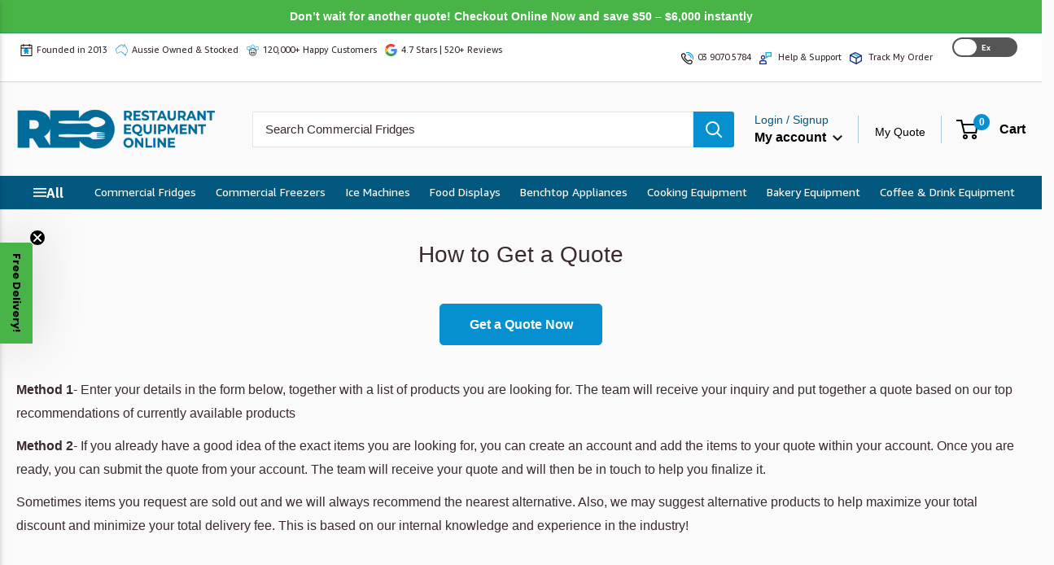

--- FILE ---
content_type: text/html; charset=utf-8
request_url: https://restaurantequipment.com.au/pages/get-a-quote
body_size: 68001
content:
<!doctype html>

<html class="no-js" lang="en-AU">
  <head>
    <script id="pandectes-rules">   /* PANDECTES-GDPR: DO NOT MODIFY AUTO GENERATED CODE OF THIS SCRIPT */      window.PandectesSettings = {"store":{"id":26751008962,"plan":"basic","theme":"REO LIVE => 30-01-2025","primaryLocale":"en","adminMode":false,"headless":false,"storefrontRootDomain":"","checkoutRootDomain":"","storefrontAccessToken":""},"tsPublished":1739266261,"declaration":{"showType":true,"showPurpose":false,"showProvider":false,"declIntroText":"We use cookies to optimize website functionality, analyze the performance, and provide personalized experience to you. Some cookies are essential to make the website operate and function correctly. Those cookies cannot be disabled. In this window you can manage your preference of cookies.","showDateGenerated":true},"language":{"unpublished":[],"languageMode":"Single","fallbackLanguage":"en","languageDetection":"browser","languagesSupported":[]},"texts":{"managed":{"headerText":{"en":"We respect your privacy"},"consentText":{"en":"This website uses cookies to ensure you get the best experience."},"dismissButtonText":{"en":"Ok"},"linkText":{"en":"Learn more"},"imprintText":{"en":"Imprint"},"preferencesButtonText":{"en":"Preferences"},"allowButtonText":{"en":"Accept"},"denyButtonText":{"en":"Decline"},"leaveSiteButtonText":{"en":"Leave this site"},"cookiePolicyText":{"en":"Cookie policy"},"preferencesPopupTitleText":{"en":"Manage consent preferences"},"preferencesPopupIntroText":{"en":"We use cookies to optimize website functionality, analyze the performance, and provide personalized experience to you. Some cookies are essential to make the website operate and function correctly. Those cookies cannot be disabled. In this window you can manage your preference of cookies."},"preferencesPopupCloseButtonText":{"en":"Close"},"preferencesPopupAcceptAllButtonText":{"en":"Accept all"},"preferencesPopupRejectAllButtonText":{"en":"Reject all"},"preferencesPopupSaveButtonText":{"en":"Save preferences"},"accessSectionTitleText":{"en":"Data portability"},"accessSectionParagraphText":{"en":"You have the right to request access to your data at any time."},"rectificationSectionTitleText":{"en":"Data Rectification"},"rectificationSectionParagraphText":{"en":"You have the right to request your data to be updated whenever you think it is appropriate."},"erasureSectionTitleText":{"en":"Right to be forgotten"},"erasureSectionParagraphText":{"en":"You have the right to ask all your data to be erased. After that, you will no longer be able to access your account."},"declIntroText":{"en":"We use cookies to optimize website functionality, analyze the performance, and provide personalized experience to you. Some cookies are essential to make the website operate and function correctly. Those cookies cannot be disabled. In this window you can manage your preference of cookies."}},"categories":{"strictlyNecessaryCookiesTitleText":{"en":"Strictly necessary cookies"},"functionalityCookiesTitleText":{"en":"Functional cookies"},"performanceCookiesTitleText":{"en":"Performance cookies"},"targetingCookiesTitleText":{"en":"Targeting cookies"},"unclassifiedCookiesTitleText":{"en":"Unclassified cookies"},"strictlyNecessaryCookiesDescriptionText":{"en":"These cookies are essential in order to enable you to move around the website and use its features, such as accessing secure areas of the website. The website cannot function properly without these cookies."},"functionalityCookiesDescriptionText":{"en":"These cookies enable the site to provide enhanced functionality and personalisation. They may be set by us or by third party providers whose services we have added to our pages. If you do not allow these cookies then some or all of these services may not function properly."},"performanceCookiesDescriptionText":{"en":"These cookies enable us to monitor and improve the performance of our website. For example, they allow us to count visits, identify traffic sources and see which parts of the site are most popular."},"targetingCookiesDescriptionText":{"en":"These cookies may be set through our site by our advertising partners. They may be used by those companies to build a profile of your interests and show you relevant adverts on other sites.    They do not store directly personal information, but are based on uniquely identifying your browser and internet device. If you do not allow these cookies, you will experience less targeted advertising."},"unclassifiedCookiesDescriptionText":{"en":"Unclassified cookies are cookies that we are in the process of classifying, together with the providers of individual cookies."}},"auto":{"declName":{"en":"Name"},"declPath":{"en":"Path"},"declType":{"en":"Type"},"declDomain":{"en":"Domain"},"declPurpose":{"en":"Purpose"},"declProvider":{"en":"Provider"},"declRetention":{"en":"Retention"},"declFirstParty":{"en":"First-party"},"declThirdParty":{"en":"Third-party"},"declSeconds":{"en":"seconds"},"declMinutes":{"en":"minutes"},"declHours":{"en":"hours"},"declDays":{"en":"days"},"declMonths":{"en":"months"},"declYears":{"en":"years"},"declSession":{"en":"Session"},"cookiesDetailsText":{"en":"Cookies details"},"preferencesPopupAlwaysAllowedText":{"en":"Always allowed"},"submitButton":{"en":"Submit"},"submittingButton":{"en":"Submitting..."},"cancelButton":{"en":"Cancel"},"guestsSupportInfoText":{"en":"Please login with your customer account to further proceed."},"guestsSupportEmailPlaceholder":{"en":"E-mail address"},"guestsSupportEmailValidationError":{"en":"Email is not valid"},"guestsSupportEmailSuccessTitle":{"en":"Thank you for your request"},"guestsSupportEmailFailureTitle":{"en":"A problem occurred"},"guestsSupportEmailSuccessMessage":{"en":"If you are registered as a customer of this store, you will soon receive an email with instructions on how to proceed."},"guestsSupportEmailFailureMessage":{"en":"Your request was not submitted. Please try again and if problem persists, contact store owner for assistance."},"confirmationSuccessTitle":{"en":"Your request is verified"},"confirmationFailureTitle":{"en":"A problem occurred"},"confirmationSuccessMessage":{"en":"We will soon get back to you as to your request."},"confirmationFailureMessage":{"en":"Your request was not verified. Please try again and if problem persists, contact store owner for assistance"},"consentSectionTitleText":{"en":"Your cookie consent"},"consentSectionNoConsentText":{"en":"You have not consented to the cookies policy of this website."},"consentSectionConsentedText":{"en":"You consented to the cookies policy of this website on"},"consentStatus":{"en":"Consent preference"},"consentDate":{"en":"Consent date"},"consentId":{"en":"Consent ID"},"consentSectionChangeConsentActionText":{"en":"Change consent preference"},"accessSectionGDPRRequestsActionText":{"en":"Data subject requests"},"accessSectionAccountInfoActionText":{"en":"Personal data"},"accessSectionOrdersRecordsActionText":{"en":"Orders"},"accessSectionDownloadReportActionText":{"en":"Request export"},"rectificationCommentPlaceholder":{"en":"Describe what you want to be updated"},"rectificationCommentValidationError":{"en":"Comment is required"},"rectificationSectionEditAccountActionText":{"en":"Request an update"},"erasureSectionRequestDeletionActionText":{"en":"Request personal data deletion"}}},"library":{"previewMode":false,"fadeInTimeout":0,"defaultBlocked":7,"showLink":true,"showImprintLink":false,"showGoogleLink":false,"enabled":true,"cookie":{"name":"_pandectes_gdpr","expiryDays":365,"secure":true,"domain":""},"dismissOnScroll":false,"dismissOnWindowClick":false,"dismissOnTimeout":false,"palette":{"popup":{"background":"#FFFFFF","backgroundForCalculations":{"a":1,"b":255,"g":255,"r":255},"text":"#000000"},"button":{"background":"transparent","backgroundForCalculations":{"a":1,"b":255,"g":255,"r":255},"text":"#000000","textForCalculation":{"a":1,"b":0,"g":0,"r":0},"border":"#000000"}},"content":{"href":"https://restaurant-equipment-online.myshopify.com/policies/privacy-policy","imprintHref":"/","close":"&#10005;","target":"","logo":"<img class=\"cc-banner-logo\" height=\"40\" width=\"40\" src=\"https://cdn.shopify.com/s/files/1/0267/5100/8962/t/77/assets/pandectes-logo.png?v=1739266211\" alt=\"logo\" />"},"window":"<div role=\"dialog\" aria-live=\"polite\" aria-label=\"cookieconsent\" aria-describedby=\"cookieconsent:desc\" id=\"pandectes-banner\" class=\"cc-window-wrapper cc-top-wrapper\"><div class=\"pd-cookie-banner-window cc-window {{classes}}\"><!--googleoff: all-->{{children}}<!--googleon: all--></div></div>","compliance":{"opt-both":"<div class=\"cc-compliance cc-highlight\">{{deny}}{{allow}}</div>"},"type":"opt-both","layouts":{"basic":"{{logo}}{{messagelink}}{{compliance}}{{close}}"},"position":"top","theme":"wired","revokable":true,"animateRevokable":false,"revokableReset":false,"revokableLogoUrl":"https://cdn.shopify.com/s/files/1/0267/5100/8962/t/77/assets/pandectes-reopen-logo.png?v=1739266211","revokablePlacement":"bottom-left","revokableMarginHorizontal":15,"revokableMarginVertical":15,"static":false,"autoAttach":true,"hasTransition":true,"blacklistPage":[""],"elements":{"close":"<button aria-label=\"dismiss cookie message\" type=\"button\" tabindex=\"0\" class=\"cc-close\">{{close}}</button>","dismiss":"<button aria-label=\"dismiss cookie message\" type=\"button\" tabindex=\"0\" class=\"cc-btn cc-btn-decision cc-dismiss\">{{dismiss}}</button>","allow":"<button aria-label=\"allow cookies\" type=\"button\" tabindex=\"0\" class=\"cc-btn cc-btn-decision cc-allow\">{{allow}}</button>","deny":"<button aria-label=\"deny cookies\" type=\"button\" tabindex=\"0\" class=\"cc-btn cc-btn-decision cc-deny\">{{deny}}</button>","preferences":"<button aria-label=\"settings cookies\" tabindex=\"0\" type=\"button\" class=\"cc-btn cc-settings\" onclick=\"Pandectes.fn.openPreferences()\">{{preferences}}</button>"}},"geolocation":{"auOnly":false,"brOnly":false,"caOnly":false,"chOnly":false,"euOnly":false,"jpOnly":false,"nzOnly":false,"thOnly":false,"zaOnly":false,"canadaOnly":false,"globalVisibility":true},"dsr":{"guestsSupport":false,"accessSectionDownloadReportAuto":false},"banner":{"resetTs":1739266210,"extraCss":"        .cc-banner-logo {max-width: 24em!important;}    @media(min-width: 768px) {.cc-window.cc-floating{max-width: 24em!important;width: 24em!important;}}    .cc-message, .pd-cookie-banner-window .cc-header, .cc-logo {text-align: left}    .cc-window-wrapper{z-index: 2147483647;}    .cc-window{z-index: 2147483647;font-family: inherit;}    .pd-cookie-banner-window .cc-header{font-family: inherit;}    .pd-cp-ui{font-family: inherit; background-color: #FFFFFF;color:#000000;}    button.pd-cp-btn, a.pd-cp-btn{}    input + .pd-cp-preferences-slider{background-color: rgba(0, 0, 0, 0.3)}    .pd-cp-scrolling-section::-webkit-scrollbar{background-color: rgba(0, 0, 0, 0.3)}    input:checked + .pd-cp-preferences-slider{background-color: rgba(0, 0, 0, 1)}    .pd-cp-scrolling-section::-webkit-scrollbar-thumb {background-color: rgba(0, 0, 0, 1)}    .pd-cp-ui-close{color:#000000;}    .pd-cp-preferences-slider:before{background-color: #FFFFFF}    .pd-cp-title:before {border-color: #000000!important}    .pd-cp-preferences-slider{background-color:#000000}    .pd-cp-toggle{color:#000000!important}    @media(max-width:699px) {.pd-cp-ui-close-top svg {fill: #000000}}    .pd-cp-toggle:hover,.pd-cp-toggle:visited,.pd-cp-toggle:active{color:#000000!important}    .pd-cookie-banner-window {box-shadow: 0 0 18px rgb(0 0 0 / 20%);}  ","customJavascript":{"useButtons":true},"showPoweredBy":false,"revokableTrigger":false,"hybridStrict":false,"cookiesBlockedByDefault":"7","isActive":false,"implicitSavePreferences":false,"cookieIcon":false,"blockBots":false,"showCookiesDetails":true,"hasTransition":true,"blockingPage":false,"showOnlyLandingPage":false,"leaveSiteUrl":"https://www.google.com","linkRespectStoreLang":false},"cookies":{"0":[],"1":[],"2":[],"4":[],"8":[]},"blocker":{"isActive":false,"googleConsentMode":{"id":"","analyticsId":"","adwordsId":"","isActive":false,"adStorageCategory":4,"analyticsStorageCategory":2,"personalizationStorageCategory":1,"functionalityStorageCategory":1,"customEvent":false,"securityStorageCategory":0,"redactData":false,"urlPassthrough":false,"dataLayerProperty":"dataLayer","waitForUpdate":0,"useNativeChannel":false},"facebookPixel":{"id":"","isActive":false,"ldu":false},"microsoft":{"isActive":false,"uetTags":""},"rakuten":{"isActive":false,"cmp":false,"ccpa":false},"klaviyoIsActive":false,"gpcIsActive":false,"defaultBlocked":7,"patterns":{"whiteList":[],"blackList":{"1":[],"2":[],"4":[],"8":[]},"iframesWhiteList":[],"iframesBlackList":{"1":[],"2":[],"4":[],"8":[]},"beaconsWhiteList":[],"beaconsBlackList":{"1":[],"2":[],"4":[],"8":[]}}}}      !function(){"use strict";window.PandectesRules=window.PandectesRules||{},window.PandectesRules.manualBlacklist={1:[],2:[],4:[]},window.PandectesRules.blacklistedIFrames={1:[],2:[],4:[]},window.PandectesRules.blacklistedCss={1:[],2:[],4:[]},window.PandectesRules.blacklistedBeacons={1:[],2:[],4:[]};var e="javascript/blocked";function t(e){return new RegExp(e.replace(/[/\\.+?$()]/g,"\\$&").replace("*","(.*)"))}var n=function(e){var t=arguments.length>1&&void 0!==arguments[1]?arguments[1]:"log";new URLSearchParams(window.location.search).get("log")&&console[t]("PandectesRules: ".concat(e))};function a(e){var t=document.createElement("script");t.async=!0,t.src=e,document.head.appendChild(t)}function r(e,t){var n=Object.keys(e);if(Object.getOwnPropertySymbols){var a=Object.getOwnPropertySymbols(e);t&&(a=a.filter((function(t){return Object.getOwnPropertyDescriptor(e,t).enumerable}))),n.push.apply(n,a)}return n}function o(e){for(var t=1;t<arguments.length;t++){var n=null!=arguments[t]?arguments[t]:{};t%2?r(Object(n),!0).forEach((function(t){s(e,t,n[t])})):Object.getOwnPropertyDescriptors?Object.defineProperties(e,Object.getOwnPropertyDescriptors(n)):r(Object(n)).forEach((function(t){Object.defineProperty(e,t,Object.getOwnPropertyDescriptor(n,t))}))}return e}function i(e){var t=function(e,t){if("object"!=typeof e||!e)return e;var n=e[Symbol.toPrimitive];if(void 0!==n){var a=n.call(e,t||"default");if("object"!=typeof a)return a;throw new TypeError("@@toPrimitive must return a primitive value.")}return("string"===t?String:Number)(e)}(e,"string");return"symbol"==typeof t?t:t+""}function s(e,t,n){return(t=i(t))in e?Object.defineProperty(e,t,{value:n,enumerable:!0,configurable:!0,writable:!0}):e[t]=n,e}function c(e,t){return function(e){if(Array.isArray(e))return e}(e)||function(e,t){var n=null==e?null:"undefined"!=typeof Symbol&&e[Symbol.iterator]||e["@@iterator"];if(null!=n){var a,r,o,i,s=[],c=!0,l=!1;try{if(o=(n=n.call(e)).next,0===t){if(Object(n)!==n)return;c=!1}else for(;!(c=(a=o.call(n)).done)&&(s.push(a.value),s.length!==t);c=!0);}catch(e){l=!0,r=e}finally{try{if(!c&&null!=n.return&&(i=n.return(),Object(i)!==i))return}finally{if(l)throw r}}return s}}(e,t)||d(e,t)||function(){throw new TypeError("Invalid attempt to destructure non-iterable instance.\nIn order to be iterable, non-array objects must have a [Symbol.iterator]() method.")}()}function l(e){return function(e){if(Array.isArray(e))return u(e)}(e)||function(e){if("undefined"!=typeof Symbol&&null!=e[Symbol.iterator]||null!=e["@@iterator"])return Array.from(e)}(e)||d(e)||function(){throw new TypeError("Invalid attempt to spread non-iterable instance.\nIn order to be iterable, non-array objects must have a [Symbol.iterator]() method.")}()}function d(e,t){if(e){if("string"==typeof e)return u(e,t);var n=Object.prototype.toString.call(e).slice(8,-1);return"Object"===n&&e.constructor&&(n=e.constructor.name),"Map"===n||"Set"===n?Array.from(e):"Arguments"===n||/^(?:Ui|I)nt(?:8|16|32)(?:Clamped)?Array$/.test(n)?u(e,t):void 0}}function u(e,t){(null==t||t>e.length)&&(t=e.length);for(var n=0,a=new Array(t);n<t;n++)a[n]=e[n];return a}var f=window.PandectesRulesSettings||window.PandectesSettings,g=!(void 0===window.dataLayer||!Array.isArray(window.dataLayer)||!window.dataLayer.some((function(e){return"pandectes_full_scan"===e.event}))),p=function(){var e,t=arguments.length>0&&void 0!==arguments[0]?arguments[0]:"_pandectes_gdpr",n=("; "+document.cookie).split("; "+t+"=");if(n.length<2)e={};else{var a=n.pop().split(";");e=window.atob(a.shift())}var r=function(e){try{return JSON.parse(e)}catch(e){return!1}}(e);return!1!==r?r:e}(),h=f.banner.isActive,y=f.blocker,v=y.defaultBlocked,w=y.patterns,m=p&&null!==p.preferences&&void 0!==p.preferences?p.preferences:null,b=g?0:h?null===m?v:m:0,k={1:!(1&b),2:!(2&b),4:!(4&b)},_=w.blackList,S=w.whiteList,L=w.iframesBlackList,C=w.iframesWhiteList,P=w.beaconsBlackList,A=w.beaconsWhiteList,O={blackList:[],whiteList:[],iframesBlackList:{1:[],2:[],4:[],8:[]},iframesWhiteList:[],beaconsBlackList:{1:[],2:[],4:[],8:[]},beaconsWhiteList:[]};[1,2,4].map((function(e){var n;k[e]||((n=O.blackList).push.apply(n,l(_[e].length?_[e].map(t):[])),O.iframesBlackList[e]=L[e].length?L[e].map(t):[],O.beaconsBlackList[e]=P[e].length?P[e].map(t):[])})),O.whiteList=S.length?S.map(t):[],O.iframesWhiteList=C.length?C.map(t):[],O.beaconsWhiteList=A.length?A.map(t):[];var E={scripts:[],iframes:{1:[],2:[],4:[]},beacons:{1:[],2:[],4:[]},css:{1:[],2:[],4:[]}},I=function(t,n){return t&&(!n||n!==e)&&(!O.blackList||O.blackList.some((function(e){return e.test(t)})))&&(!O.whiteList||O.whiteList.every((function(e){return!e.test(t)})))},B=function(e,t){var n=O.iframesBlackList[t],a=O.iframesWhiteList;return e&&(!n||n.some((function(t){return t.test(e)})))&&(!a||a.every((function(t){return!t.test(e)})))},j=function(e,t){var n=O.beaconsBlackList[t],a=O.beaconsWhiteList;return e&&(!n||n.some((function(t){return t.test(e)})))&&(!a||a.every((function(t){return!t.test(e)})))},T=new MutationObserver((function(e){for(var t=0;t<e.length;t++)for(var n=e[t].addedNodes,a=0;a<n.length;a++){var r=n[a],o=r.dataset&&r.dataset.cookiecategory;if(1===r.nodeType&&"LINK"===r.tagName){var i=r.dataset&&r.dataset.href;if(i&&o)switch(o){case"functionality":case"C0001":E.css[1].push(i);break;case"performance":case"C0002":E.css[2].push(i);break;case"targeting":case"C0003":E.css[4].push(i)}}}})),R=new MutationObserver((function(t){for(var a=0;a<t.length;a++)for(var r=t[a].addedNodes,o=function(){var t=r[i],a=t.src||t.dataset&&t.dataset.src,o=t.dataset&&t.dataset.cookiecategory;if(1===t.nodeType&&"IFRAME"===t.tagName){if(a){var s=!1;B(a,1)||"functionality"===o||"C0001"===o?(s=!0,E.iframes[1].push(a)):B(a,2)||"performance"===o||"C0002"===o?(s=!0,E.iframes[2].push(a)):(B(a,4)||"targeting"===o||"C0003"===o)&&(s=!0,E.iframes[4].push(a)),s&&(t.removeAttribute("src"),t.setAttribute("data-src",a))}}else if(1===t.nodeType&&"IMG"===t.tagName){if(a){var c=!1;j(a,1)?(c=!0,E.beacons[1].push(a)):j(a,2)?(c=!0,E.beacons[2].push(a)):j(a,4)&&(c=!0,E.beacons[4].push(a)),c&&(t.removeAttribute("src"),t.setAttribute("data-src",a))}}else if(1===t.nodeType&&"SCRIPT"===t.tagName){var l=t.type,d=!1;if(I(a,l)?(n("rule blocked: ".concat(a)),d=!0):a&&o?n("manually blocked @ ".concat(o,": ").concat(a)):o&&n("manually blocked @ ".concat(o,": inline code")),d){E.scripts.push([t,l]),t.type=e;t.addEventListener("beforescriptexecute",(function n(a){t.getAttribute("type")===e&&a.preventDefault(),t.removeEventListener("beforescriptexecute",n)})),t.parentElement&&t.parentElement.removeChild(t)}}},i=0;i<r.length;i++)o()})),D=document.createElement,x={src:Object.getOwnPropertyDescriptor(HTMLScriptElement.prototype,"src"),type:Object.getOwnPropertyDescriptor(HTMLScriptElement.prototype,"type")};window.PandectesRules.unblockCss=function(e){var t=E.css[e]||[];t.length&&n("Unblocking CSS for ".concat(e)),t.forEach((function(e){var t=document.querySelector('link[data-href^="'.concat(e,'"]'));t.removeAttribute("data-href"),t.href=e})),E.css[e]=[]},window.PandectesRules.unblockIFrames=function(e){var t=E.iframes[e]||[];t.length&&n("Unblocking IFrames for ".concat(e)),O.iframesBlackList[e]=[],t.forEach((function(e){var t=document.querySelector('iframe[data-src^="'.concat(e,'"]'));t.removeAttribute("data-src"),t.src=e})),E.iframes[e]=[]},window.PandectesRules.unblockBeacons=function(e){var t=E.beacons[e]||[];t.length&&n("Unblocking Beacons for ".concat(e)),O.beaconsBlackList[e]=[],t.forEach((function(e){var t=document.querySelector('img[data-src^="'.concat(e,'"]'));t.removeAttribute("data-src"),t.src=e})),E.beacons[e]=[]},window.PandectesRules.unblockInlineScripts=function(e){var t=1===e?"functionality":2===e?"performance":"targeting",a=document.querySelectorAll('script[type="javascript/blocked"][data-cookiecategory="'.concat(t,'"]'));n("unblockInlineScripts: ".concat(a.length," in ").concat(t)),a.forEach((function(e){var t=document.createElement("script");t.type="text/javascript",e.hasAttribute("src")?t.src=e.getAttribute("src"):t.textContent=e.textContent,document.head.appendChild(t),e.parentNode.removeChild(e)}))},window.PandectesRules.unblockInlineCss=function(e){var t=1===e?"functionality":2===e?"performance":"targeting",a=document.querySelectorAll('link[data-cookiecategory="'.concat(t,'"]'));n("unblockInlineCss: ".concat(a.length," in ").concat(t)),a.forEach((function(e){e.href=e.getAttribute("data-href")}))},window.PandectesRules.unblock=function(e){e.length<1?(O.blackList=[],O.whiteList=[],O.iframesBlackList=[],O.iframesWhiteList=[]):(O.blackList&&(O.blackList=O.blackList.filter((function(t){return e.every((function(e){return"string"==typeof e?!t.test(e):e instanceof RegExp?t.toString()!==e.toString():void 0}))}))),O.whiteList&&(O.whiteList=[].concat(l(O.whiteList),l(e.map((function(e){if("string"==typeof e){var n=".*"+t(e)+".*";if(O.whiteList.every((function(e){return e.toString()!==n.toString()})))return new RegExp(n)}else if(e instanceof RegExp&&O.whiteList.every((function(t){return t.toString()!==e.toString()})))return e;return null})).filter(Boolean)))));var a=0;l(E.scripts).forEach((function(e,t){var n=c(e,2),r=n[0],o=n[1];if(function(e){var t=e.getAttribute("src");return O.blackList&&O.blackList.every((function(e){return!e.test(t)}))||O.whiteList&&O.whiteList.some((function(e){return e.test(t)}))}(r)){for(var i=document.createElement("script"),s=0;s<r.attributes.length;s++){var l=r.attributes[s];"src"!==l.name&&"type"!==l.name&&i.setAttribute(l.name,r.attributes[s].value)}i.setAttribute("src",r.src),i.setAttribute("type",o||"application/javascript"),document.head.appendChild(i),E.scripts.splice(t-a,1),a++}})),0==O.blackList.length&&0===O.iframesBlackList[1].length&&0===O.iframesBlackList[2].length&&0===O.iframesBlackList[4].length&&0===O.beaconsBlackList[1].length&&0===O.beaconsBlackList[2].length&&0===O.beaconsBlackList[4].length&&(n("Disconnecting observers"),R.disconnect(),T.disconnect())};var N=f.store,U=N.adminMode,z=N.headless,M=N.storefrontRootDomain,q=N.checkoutRootDomain,F=N.storefrontAccessToken,W=f.banner.isActive,H=f.blocker.defaultBlocked;W&&function(e){if(window.Shopify&&window.Shopify.customerPrivacy)e();else{var t=null;window.Shopify&&window.Shopify.loadFeatures&&window.Shopify.trackingConsent?e():t=setInterval((function(){window.Shopify&&window.Shopify.loadFeatures&&(clearInterval(t),window.Shopify.loadFeatures([{name:"consent-tracking-api",version:"0.1"}],(function(t){t?n("Shopify.customerPrivacy API - failed to load"):(n("shouldShowBanner() -> ".concat(window.Shopify.trackingConsent.shouldShowBanner()," | saleOfDataRegion() -> ").concat(window.Shopify.trackingConsent.saleOfDataRegion())),e())})))}),10)}}((function(){!function(){var e=window.Shopify.trackingConsent;if(!1!==e.shouldShowBanner()||null!==m||7!==H)try{var t=U&&!(window.Shopify&&window.Shopify.AdminBarInjector),a={preferences:!(1&b)||g||t,analytics:!(2&b)||g||t,marketing:!(4&b)||g||t};z&&(a.headlessStorefront=!0,a.storefrontRootDomain=null!=M&&M.length?M:window.location.hostname,a.checkoutRootDomain=null!=q&&q.length?q:"checkout.".concat(window.location.hostname),a.storefrontAccessToken=null!=F&&F.length?F:""),e.firstPartyMarketingAllowed()===a.marketing&&e.analyticsProcessingAllowed()===a.analytics&&e.preferencesProcessingAllowed()===a.preferences||e.setTrackingConsent(a,(function(e){e&&e.error?n("Shopify.customerPrivacy API - failed to setTrackingConsent"):n("setTrackingConsent(".concat(JSON.stringify(a),")"))}))}catch(e){n("Shopify.customerPrivacy API - exception")}}(),function(){if(z){var e=window.Shopify.trackingConsent,t=e.currentVisitorConsent();if(navigator.globalPrivacyControl&&""===t.sale_of_data){var a={sale_of_data:!1,headlessStorefront:!0};a.storefrontRootDomain=null!=M&&M.length?M:window.location.hostname,a.checkoutRootDomain=null!=q&&q.length?q:"checkout.".concat(window.location.hostname),a.storefrontAccessToken=null!=F&&F.length?F:"",e.setTrackingConsent(a,(function(e){e&&e.error?n("Shopify.customerPrivacy API - failed to setTrackingConsent({".concat(JSON.stringify(a),")")):n("setTrackingConsent(".concat(JSON.stringify(a),")"))}))}}}()}));var G=["AT","BE","BG","HR","CY","CZ","DK","EE","FI","FR","DE","GR","HU","IE","IT","LV","LT","LU","MT","NL","PL","PT","RO","SK","SI","ES","SE","GB","LI","NO","IS"],J=f.banner,V=J.isActive,K=J.hybridStrict,$=f.geolocation,Y=$.caOnly,Z=void 0!==Y&&Y,Q=$.euOnly,X=void 0!==Q&&Q,ee=$.brOnly,te=void 0!==ee&&ee,ne=$.jpOnly,ae=void 0!==ne&&ne,re=$.thOnly,oe=void 0!==re&&re,ie=$.chOnly,se=void 0!==ie&&ie,ce=$.zaOnly,le=void 0!==ce&&ce,de=$.canadaOnly,ue=void 0!==de&&de,fe=$.globalVisibility,ge=void 0===fe||fe,pe=f.blocker,he=pe.defaultBlocked,ye=void 0===he?7:he,ve=pe.googleConsentMode,we=ve.isActive,me=ve.customEvent,be=ve.id,ke=void 0===be?"":be,_e=ve.analyticsId,Se=void 0===_e?"":_e,Le=ve.adwordsId,Ce=void 0===Le?"":Le,Pe=ve.redactData,Ae=ve.urlPassthrough,Oe=ve.adStorageCategory,Ee=ve.analyticsStorageCategory,Ie=ve.functionalityStorageCategory,Be=ve.personalizationStorageCategory,je=ve.securityStorageCategory,Te=ve.dataLayerProperty,Re=void 0===Te?"dataLayer":Te,De=ve.waitForUpdate,xe=void 0===De?0:De,Ne=ve.useNativeChannel,Ue=void 0!==Ne&&Ne;function ze(){window[Re].push(arguments)}window[Re]=window[Re]||[];var Me,qe,Fe={hasInitialized:!1,useNativeChannel:!1,ads_data_redaction:!1,url_passthrough:!1,data_layer_property:"dataLayer",storage:{ad_storage:"granted",ad_user_data:"granted",ad_personalization:"granted",analytics_storage:"granted",functionality_storage:"granted",personalization_storage:"granted",security_storage:"granted"}};if(V&&we){var We=ye&Oe?"denied":"granted",He=ye&Ee?"denied":"granted",Ge=ye&Ie?"denied":"granted",Je=ye&Be?"denied":"granted",Ve=ye&je?"denied":"granted";Fe.hasInitialized=!0,Fe.useNativeChannel=Ue,Fe.url_passthrough=Ae,Fe.ads_data_redaction="denied"===We&&Pe,Fe.storage.ad_storage=We,Fe.storage.ad_user_data=We,Fe.storage.ad_personalization=We,Fe.storage.analytics_storage=He,Fe.storage.functionality_storage=Ge,Fe.storage.personalization_storage=Je,Fe.storage.security_storage=Ve,Fe.data_layer_property=Re||"dataLayer",Fe.ads_data_redaction&&ze("set","ads_data_redaction",Fe.ads_data_redaction),Fe.url_passthrough&&ze("set","url_passthrough",Fe.url_passthrough),function(){!1===Ue?console.log("Pandectes: Google Consent Mode (av2)"):console.log("Pandectes: Google Consent Mode (av2nc)");var e=b!==ye?{wait_for_update:xe||500}:xe?{wait_for_update:xe}:{};ge&&!K?ze("consent","default",o(o({},Fe.storage),e)):(ze("consent","default",o(o(o({},Fe.storage),e),{},{region:[].concat(l(X||K?G:[]),l(Z&&!K?["US-CA","US-VA","US-CT","US-UT","US-CO"]:[]),l(te&&!K?["BR"]:[]),l(ae&&!K?["JP"]:[]),l(ue&&!K?["CA"]:[]),l(oe&&!K?["TH"]:[]),l(se&&!K?["CH"]:[]),l(le&&!K?["ZA"]:[]))})),ze("consent","default",{ad_storage:"granted",ad_user_data:"granted",ad_personalization:"granted",analytics_storage:"granted",functionality_storage:"granted",personalization_storage:"granted",security_storage:"granted"}));if(null!==m){var t=b&Oe?"denied":"granted",n=b&Ee?"denied":"granted",r=b&Ie?"denied":"granted",i=b&Be?"denied":"granted",s=b&je?"denied":"granted";Fe.storage.ad_storage=t,Fe.storage.ad_user_data=t,Fe.storage.ad_personalization=t,Fe.storage.analytics_storage=n,Fe.storage.functionality_storage=r,Fe.storage.personalization_storage=i,Fe.storage.security_storage=s,ze("consent","update",Fe.storage)}(ke.length||Se.length||Ce.length)&&(window[Fe.data_layer_property].push({"pandectes.start":(new Date).getTime(),event:"pandectes-rules.min.js"}),(Se.length||Ce.length)&&ze("js",new Date));var c="https://www.googletagmanager.com";if(ke.length){var d=ke.split(",");window[Fe.data_layer_property].push({"gtm.start":(new Date).getTime(),event:"gtm.js"});for(var u=0;u<d.length;u++){var f="dataLayer"!==Fe.data_layer_property?"&l=".concat(Fe.data_layer_property):"";a("".concat(c,"/gtm.js?id=").concat(d[u].trim()).concat(f))}}if(Se.length)for(var g=Se.split(","),p=0;p<g.length;p++){var h=g[p].trim();h.length&&(a("".concat(c,"/gtag/js?id=").concat(h)),ze("config",h,{send_page_view:!1}))}if(Ce.length)for(var y=Ce.split(","),v=0;v<y.length;v++){var w=y[v].trim();w.length&&(a("".concat(c,"/gtag/js?id=").concat(w)),ze("config",w,{allow_enhanced_conversions:!0}))}}()}V&&me&&(qe={event:"Pandectes_Consent_Update",pandectes_status:7===(Me=b)?"deny":0===Me?"allow":"mixed",pandectes_categories:{C0000:"allow",C0001:k[1]?"allow":"deny",C0002:k[2]?"allow":"deny",C0003:k[4]?"allow":"deny"}},window[Re].push(qe),null!==m&&function(e){if(window.Shopify&&window.Shopify.analytics)e();else{var t=null;window.Shopify&&window.Shopify.analytics?e():t=setInterval((function(){window.Shopify&&window.Shopify.analytics&&(clearInterval(t),e())}),10)}}((function(){console.log("publishing Web Pixels API custom event"),window.Shopify.analytics.publish("Pandectes_Consent_Update",qe)})));var Ke=f.blocker,$e=Ke.klaviyoIsActive,Ye=Ke.googleConsentMode.adStorageCategory;$e&&window.addEventListener("PandectesEvent_OnConsent",(function(e){var t=e.detail.preferences;if(null!=t){var n=t&Ye?"denied":"granted";void 0!==window.klaviyo&&window.klaviyo.isIdentified()&&window.klaviyo.push(["identify",{ad_personalization:n,ad_user_data:n}])}})),f.banner.revokableTrigger&&window.addEventListener("PandectesEvent_OnInitialize",(function(){document.querySelectorAll('[href*="#reopenBanner"]').forEach((function(e){e.onclick=function(e){e.preventDefault(),window.Pandectes.fn.revokeConsent()}}))}));var Ze=f.banner.isActive,Qe=f.blocker,Xe=Qe.defaultBlocked,et=void 0===Xe?7:Xe,tt=Qe.microsoft,nt=tt.isActive,at=tt.uetTags,rt=tt.dataLayerProperty,ot=void 0===rt?"uetq":rt,it={hasInitialized:!1,data_layer_property:"uetq",storage:{ad_storage:"granted"}};if(window[ot]=window[ot]||[],nt&&ft("_uetmsdns","1",365),Ze&&nt){var st=4&et?"denied":"granted";if(it.hasInitialized=!0,it.storage.ad_storage=st,window[ot].push("consent","default",it.storage),"granted"==st&&(ft("_uetmsdns","0",365),console.log("setting cookie")),null!==m){var ct=4&b?"denied":"granted";it.storage.ad_storage=ct,window[ot].push("consent","update",it.storage),"granted"===ct&&ft("_uetmsdns","0",365)}if(at.length)for(var lt=at.split(","),dt=0;dt<lt.length;dt++)lt[dt].trim().length&&ut(lt[dt])}function ut(e){var t=document.createElement("script");t.type="text/javascript",t.src="//bat.bing.com/bat.js",t.onload=function(){var t={ti:e};t.q=window.uetq,window.uetq=new UET(t),window.uetq.push("consent","default",{ad_storage:"denied"}),window[ot].push("pageLoad")},document.head.appendChild(t)}function ft(e,t,n){var a=new Date;a.setTime(a.getTime()+24*n*60*60*1e3);var r="expires="+a.toUTCString();document.cookie="".concat(e,"=").concat(t,"; ").concat(r,"; path=/; secure; samesite=strict")}window.PandectesRules.gcm=Fe;var gt=f.banner.isActive,pt=f.blocker.isActive;n("Prefs: ".concat(b," | Banner: ").concat(gt?"on":"off"," | Blocker: ").concat(pt?"on":"off"));var ht=null===m&&/\/checkouts\//.test(window.location.pathname);0!==b&&!1===g&&pt&&!ht&&(n("Blocker will execute"),document.createElement=function(){for(var t=arguments.length,n=new Array(t),a=0;a<t;a++)n[a]=arguments[a];if("script"!==n[0].toLowerCase())return D.bind?D.bind(document).apply(void 0,n):D;var r=D.bind(document).apply(void 0,n);try{Object.defineProperties(r,{src:o(o({},x.src),{},{set:function(t){I(t,r.type)&&x.type.set.call(this,e),x.src.set.call(this,t)}}),type:o(o({},x.type),{},{get:function(){var t=x.type.get.call(this);return t===e||I(this.src,t)?null:t},set:function(t){var n=I(r.src,r.type)?e:t;x.type.set.call(this,n)}})}),r.setAttribute=function(t,n){if("type"===t){var a=I(r.src,r.type)?e:n;x.type.set.call(r,a)}else"src"===t?(I(n,r.type)&&x.type.set.call(r,e),x.src.set.call(r,n)):HTMLScriptElement.prototype.setAttribute.call(r,t,n)}}catch(e){console.warn("Yett: unable to prevent script execution for script src ",r.src,".\n",'A likely cause would be because you are using a third-party browser extension that monkey patches the "document.createElement" function.')}return r},R.observe(document.documentElement,{childList:!0,subtree:!0}),T.observe(document.documentElement,{childList:!0,subtree:!0}))}();
</script>
    

    <meta charset="utf-8">
    <meta
      name="viewport"
      content="width=device-width, initial-scale=1.0, height=device-height, minimum-scale=1.0, maximum-scale=1.0"
    >
    <meta name="theme-color" content="#0690d0">

    <title>
      How to Get a Quote
    </title><meta name="description" content="Get a Quote Now Method 1- Enter your details in the form below, together with a list of products you are looking for. The team will receive your inquiry and put together a quote based on our top recommendations of currently available products Method 2- If you already have a good idea of the exact items you are looking "><link rel="canonical" href="https://restaurantequipment.com.au/pages/get-a-quote"><link rel="shortcut icon" href="//restaurantequipment.com.au/cdn/shop/files/REO-FA-favicon_96x96.png?v=1758087880" type="image/png"><link rel="preload" as="style" href="//restaurantequipment.com.au/cdn/shop/t/104/assets/theme.css?v=44077200808560929331767679741">
    <link rel="preload" as="script" href="//restaurantequipment.com.au/cdn/shop/t/104/assets/theme.js?v=39395950762701566611767683666">
    <link rel="preload" as="script" href="//restaurantequipment.com.au/cdn/shop/t/104/assets/jquery.min.js?v=115860211936397945481767679741">
    <link rel="preload" as="script" href="//restaurantequipment.com.au/cdn/shop/t/104/assets/jquery-ui.js?v=13162703800341963721767679741">
    <link rel="preconnect" href="https://cdn.shopify.com">
    <link rel="preconnect" href="https://fonts.shopifycdn.com">
    <link rel="dns-prefetch" href="https://productreviews.shopifycdn.com">
    <link rel="dns-prefetch" href="https://ajax.googleapis.com">
    <link rel="dns-prefetch" href="https://maps.googleapis.com">
    <link rel="dns-prefetch" href="https://maps.gstatic.com">
    
    <link href="//restaurantequipment.com.au/cdn/shop/t/104/assets/kg-custom.css?v=133213381983372620981767941607" as="style" rel="preload">
    <link href="//restaurantequipment.com.au/cdn/shop/t/104/assets/kg-menu.css?v=177335460358671923851767679741" as="style" rel="preload">
    
    
    
    
    
      <link href="//restaurantequipment.com.au/cdn/shop/t/104/assets/kg-pages.css?v=76077957562227409821767679741" as="style" rel="preload">
    

    
<meta property="og:description" content="Get a Quote Now Method 1- Enter your details in the form below, together with a list of products you are looking for. The team will receive your inquiry and put together a quote based on our top recommendations of currently available products Method 2- If you already have a good idea of the exact items you are looking "><meta property="og:url" content="https://restaurantequipment.com.au/pages/get-a-quote">
<meta property="og:site_name" content="Restaurant Equipment Online"><meta name="twitter:card" content="summary"><meta name="twitter:title" content="How to Get a Quote">
  <meta name="twitter:description" content="Get a Quote Now Method 1- Enter your details in the form below, together with a list of products you are looking for. The team will receive your inquiry and put together a quote based on our top recommendations of currently available products Method 2- If you already have a good idea of the exact items you are looking ">
    <style>
  
  


  
  
  

  :root {
    --default-text-font-size : 15px;
    --base-text-font-size    : 15px;
    --heading-font-family    : "system_ui", -apple-system, 'Segoe UI', Roboto, 'Helvetica Neue', 'Noto Sans', 'Liberation Sans', Arial, sans-serif, 'Apple Color Emoji', 'Segoe UI Emoji', 'Segoe UI Symbol', 'Noto Color Emoji';
    --heading-font-weight    : 400;
    --heading-font-style     : normal;
    --text-font-family       : "system_ui", -apple-system, 'Segoe UI', Roboto, 'Helvetica Neue', 'Noto Sans', 'Liberation Sans', Arial, sans-serif, 'Apple Color Emoji', 'Segoe UI Emoji', 'Segoe UI Symbol', 'Noto Color Emoji';
    --text-font-weight       : 400;
    --text-font-style        : normal;
    --text-font-bolder-weight: bolder;
    --text-link-decoration   : underline;

    --text-color               : #3a2a2f;
    --text-color-rgb           : 58, 42, 47;
    --heading-color            : #3a2a2f;
    --border-color             : #e7e2de;
    --border-color-rgb         : 231, 226, 222;
    --form-border-color        : #dcd5cf;
    --accent-color             : #0690d0;
    --accent-color-rgb         : 6, 144, 208;
    --link-color               : #0690d0;
    --link-color-hover         : #045d86;
    --background               : #fafafa;
    --secondary-background     : #ffffff;
    --secondary-background-rgb : 255, 255, 255;
    --accent-background        : rgba(6, 144, 208, 0.08);

    --input-background: #ffffff;

    --error-color       : #ff0000;
    --error-background  : rgba(255, 0, 0, 0.07);
    --success-color     : #48b448;
    --success-background: rgba(72, 180, 72, 0.11);

    --primary-button-background      : #48b448;
    --primary-button-background-rgb  : 72, 180, 72;
    --primary-button-text-color      : #ffffff;
    --secondary-button-background    : #3c0def;
    --secondary-button-background-rgb: 60, 13, 239;
    --secondary-button-text-color    : #ffffff;

    --header-background      : #fafafa;
    --header-text-color      : #000000;
    --header-light-text-color: #035880;
    --header-border-color    : rgba(3, 88, 128, 0.3);
    --header-accent-color    : #0690d0;

    --footer-background-color:    #0690d0;
    --footer-heading-text-color:  #fafafa;
    --footer-body-text-color:     #fafafa;
    --footer-body-text-color-rgb: 250, 250, 250;
    --footer-accent-color:        #ff6128;
    --footer-accent-color-rgb:    255, 97, 40;
    --footer-border:              none;
    
    --flickity-arrow-color: #bcaea3;--product-on-sale-accent           : #ee0000;
    --product-on-sale-accent-rgb       : 238, 0, 0;
    --product-on-sale-color            : #ffffff;
    --product-in-stock-color           : #008a00;
    --product-low-stock-color          : #ee0000;
    --product-sold-out-color           : #d1d1d4;
    --product-custom-label-1-background: #ff6128;
    --product-custom-label-1-color     : #ffffff;
    --product-custom-label-2-background: #a95ebe;
    --product-custom-label-2-color     : #ffffff;
    --product-review-star-color        : #ffb647;

    --mobile-container-gutter : 20px;
    --desktop-container-gutter: 40px;

    /* Shopify related variables */
    --payment-terms-background-color: #fafafa;
  }
</style>

<script>
  // IE11 does not have support for CSS variables, so we have to polyfill them
  if (!(((window || {}).CSS || {}).supports && window.CSS.supports('(--a: 0)'))) {
    const script = document.createElement('script');
    script.type = 'text/javascript';
    script.src = 'https://cdn.jsdelivr.net/npm/css-vars-ponyfill@2';
    script.onload = function() {
      cssVars({});
    };

    document.getElementsByTagName('head')[0].appendChild(script);
  }
</script>


    <script>window.performance && window.performance.mark && window.performance.mark('shopify.content_for_header.start');</script><meta name="google-site-verification" content="-G0Gw5q907nMdYD4Sdvx5wQemF5gIbnPRVjlSN9HJwU">
<meta name="google-site-verification" content="-G0Gw5q907nMdYD4Sdvx5wQemF5gIbnPRVjlSN9HJwU">
<meta id="shopify-digital-wallet" name="shopify-digital-wallet" content="/26751008962/digital_wallets/dialog">
<meta name="shopify-checkout-api-token" content="6cb2b48ba9e138e51fd9b988d7093d02">
<script async="async" src="/checkouts/internal/preloads.js?locale=en-AU"></script>
<link rel="preconnect" href="https://shop.app" crossorigin="anonymous">
<script async="async" src="https://shop.app/checkouts/internal/preloads.js?locale=en-AU&shop_id=26751008962" crossorigin="anonymous"></script>
<script id="apple-pay-shop-capabilities" type="application/json">{"shopId":26751008962,"countryCode":"AU","currencyCode":"AUD","merchantCapabilities":["supports3DS"],"merchantId":"gid:\/\/shopify\/Shop\/26751008962","merchantName":"Restaurant Equipment Online","requiredBillingContactFields":["postalAddress","email","phone"],"requiredShippingContactFields":["postalAddress","email","phone"],"shippingType":"shipping","supportedNetworks":["visa","masterCard","amex","jcb"],"total":{"type":"pending","label":"Restaurant Equipment Online","amount":"1.00"},"shopifyPaymentsEnabled":true,"supportsSubscriptions":true}</script>
<script id="shopify-features" type="application/json">{"accessToken":"6cb2b48ba9e138e51fd9b988d7093d02","betas":["rich-media-storefront-analytics"],"domain":"restaurantequipment.com.au","predictiveSearch":true,"shopId":26751008962,"locale":"en"}</script>
<script>var Shopify = Shopify || {};
Shopify.shop = "restaurant-equipment-online.myshopify.com";
Shopify.locale = "en";
Shopify.currency = {"active":"AUD","rate":"1.0"};
Shopify.country = "AU";
Shopify.theme = {"name":"LIVE REO - FILTER KG[11-09-2025] LIVE ","id":158507565292,"schema_name":"Warehouse","schema_version":"6.3.0","theme_store_id":871,"role":"main"};
Shopify.theme.handle = "null";
Shopify.theme.style = {"id":null,"handle":null};
Shopify.cdnHost = "restaurantequipment.com.au/cdn";
Shopify.routes = Shopify.routes || {};
Shopify.routes.root = "/";</script>
<script type="module">!function(o){(o.Shopify=o.Shopify||{}).modules=!0}(window);</script>
<script>!function(o){function n(){var o=[];function n(){o.push(Array.prototype.slice.apply(arguments))}return n.q=o,n}var t=o.Shopify=o.Shopify||{};t.loadFeatures=n(),t.autoloadFeatures=n()}(window);</script>
<script>
  window.ShopifyPay = window.ShopifyPay || {};
  window.ShopifyPay.apiHost = "shop.app\/pay";
  window.ShopifyPay.redirectState = null;
</script>
<script id="shop-js-analytics" type="application/json">{"pageType":"page"}</script>
<script defer="defer" async type="module" src="//restaurantequipment.com.au/cdn/shopifycloud/shop-js/modules/v2/client.init-shop-cart-sync_IZsNAliE.en.esm.js"></script>
<script defer="defer" async type="module" src="//restaurantequipment.com.au/cdn/shopifycloud/shop-js/modules/v2/chunk.common_0OUaOowp.esm.js"></script>
<script type="module">
  await import("//restaurantequipment.com.au/cdn/shopifycloud/shop-js/modules/v2/client.init-shop-cart-sync_IZsNAliE.en.esm.js");
await import("//restaurantequipment.com.au/cdn/shopifycloud/shop-js/modules/v2/chunk.common_0OUaOowp.esm.js");

  window.Shopify.SignInWithShop?.initShopCartSync?.({"fedCMEnabled":true,"windoidEnabled":true});

</script>
<script>
  window.Shopify = window.Shopify || {};
  if (!window.Shopify.featureAssets) window.Shopify.featureAssets = {};
  window.Shopify.featureAssets['shop-js'] = {"shop-cart-sync":["modules/v2/client.shop-cart-sync_DLOhI_0X.en.esm.js","modules/v2/chunk.common_0OUaOowp.esm.js"],"init-fed-cm":["modules/v2/client.init-fed-cm_C6YtU0w6.en.esm.js","modules/v2/chunk.common_0OUaOowp.esm.js"],"shop-button":["modules/v2/client.shop-button_BCMx7GTG.en.esm.js","modules/v2/chunk.common_0OUaOowp.esm.js"],"shop-cash-offers":["modules/v2/client.shop-cash-offers_BT26qb5j.en.esm.js","modules/v2/chunk.common_0OUaOowp.esm.js","modules/v2/chunk.modal_CGo_dVj3.esm.js"],"init-windoid":["modules/v2/client.init-windoid_B9PkRMql.en.esm.js","modules/v2/chunk.common_0OUaOowp.esm.js"],"init-shop-email-lookup-coordinator":["modules/v2/client.init-shop-email-lookup-coordinator_DZkqjsbU.en.esm.js","modules/v2/chunk.common_0OUaOowp.esm.js"],"shop-toast-manager":["modules/v2/client.shop-toast-manager_Di2EnuM7.en.esm.js","modules/v2/chunk.common_0OUaOowp.esm.js"],"shop-login-button":["modules/v2/client.shop-login-button_BtqW_SIO.en.esm.js","modules/v2/chunk.common_0OUaOowp.esm.js","modules/v2/chunk.modal_CGo_dVj3.esm.js"],"avatar":["modules/v2/client.avatar_BTnouDA3.en.esm.js"],"pay-button":["modules/v2/client.pay-button_CWa-C9R1.en.esm.js","modules/v2/chunk.common_0OUaOowp.esm.js"],"init-shop-cart-sync":["modules/v2/client.init-shop-cart-sync_IZsNAliE.en.esm.js","modules/v2/chunk.common_0OUaOowp.esm.js"],"init-customer-accounts":["modules/v2/client.init-customer-accounts_DenGwJTU.en.esm.js","modules/v2/client.shop-login-button_BtqW_SIO.en.esm.js","modules/v2/chunk.common_0OUaOowp.esm.js","modules/v2/chunk.modal_CGo_dVj3.esm.js"],"init-shop-for-new-customer-accounts":["modules/v2/client.init-shop-for-new-customer-accounts_JdHXxpS9.en.esm.js","modules/v2/client.shop-login-button_BtqW_SIO.en.esm.js","modules/v2/chunk.common_0OUaOowp.esm.js","modules/v2/chunk.modal_CGo_dVj3.esm.js"],"init-customer-accounts-sign-up":["modules/v2/client.init-customer-accounts-sign-up_D6__K_p8.en.esm.js","modules/v2/client.shop-login-button_BtqW_SIO.en.esm.js","modules/v2/chunk.common_0OUaOowp.esm.js","modules/v2/chunk.modal_CGo_dVj3.esm.js"],"checkout-modal":["modules/v2/client.checkout-modal_C_ZQDY6s.en.esm.js","modules/v2/chunk.common_0OUaOowp.esm.js","modules/v2/chunk.modal_CGo_dVj3.esm.js"],"shop-follow-button":["modules/v2/client.shop-follow-button_XetIsj8l.en.esm.js","modules/v2/chunk.common_0OUaOowp.esm.js","modules/v2/chunk.modal_CGo_dVj3.esm.js"],"lead-capture":["modules/v2/client.lead-capture_DvA72MRN.en.esm.js","modules/v2/chunk.common_0OUaOowp.esm.js","modules/v2/chunk.modal_CGo_dVj3.esm.js"],"shop-login":["modules/v2/client.shop-login_ClXNxyh6.en.esm.js","modules/v2/chunk.common_0OUaOowp.esm.js","modules/v2/chunk.modal_CGo_dVj3.esm.js"],"payment-terms":["modules/v2/client.payment-terms_CNlwjfZz.en.esm.js","modules/v2/chunk.common_0OUaOowp.esm.js","modules/v2/chunk.modal_CGo_dVj3.esm.js"]};
</script>
<script>(function() {
  var isLoaded = false;
  function asyncLoad() {
    if (isLoaded) return;
    isLoaded = true;
    var urls = ["https:\/\/d3hw6dc1ow8pp2.cloudfront.net\/reviewsWidget.min.js?shop=restaurant-equipment-online.myshopify.com"];
    for (var i = 0; i < urls.length; i++) {
      var s = document.createElement('script');
      s.type = 'text/javascript';
      s.async = true;
      s.src = urls[i];
      var x = document.getElementsByTagName('script')[0];
      x.parentNode.insertBefore(s, x);
    }
  };
  if(window.attachEvent) {
    window.attachEvent('onload', asyncLoad);
  } else {
    window.addEventListener('load', asyncLoad, false);
  }
})();</script>
<script id="__st">var __st={"a":26751008962,"offset":39600,"reqid":"84c275bc-f491-4d43-aecc-1fe2a3f4cb46-1768391269","pageurl":"restaurantequipment.com.au\/pages\/get-a-quote","s":"pages-79248785602","u":"901c0af98059","p":"page","rtyp":"page","rid":79248785602};</script>
<script>window.ShopifyPaypalV4VisibilityTracking = true;</script>
<script id="captcha-bootstrap">!function(){'use strict';const t='contact',e='account',n='new_comment',o=[[t,t],['blogs',n],['comments',n],[t,'customer']],c=[[e,'customer_login'],[e,'guest_login'],[e,'recover_customer_password'],[e,'create_customer']],r=t=>t.map((([t,e])=>`form[action*='/${t}']:not([data-nocaptcha='true']) input[name='form_type'][value='${e}']`)).join(','),a=t=>()=>t?[...document.querySelectorAll(t)].map((t=>t.form)):[];function s(){const t=[...o],e=r(t);return a(e)}const i='password',u='form_key',d=['recaptcha-v3-token','g-recaptcha-response','h-captcha-response',i],f=()=>{try{return window.sessionStorage}catch{return}},m='__shopify_v',_=t=>t.elements[u];function p(t,e,n=!1){try{const o=window.sessionStorage,c=JSON.parse(o.getItem(e)),{data:r}=function(t){const{data:e,action:n}=t;return t[m]||n?{data:e,action:n}:{data:t,action:n}}(c);for(const[e,n]of Object.entries(r))t.elements[e]&&(t.elements[e].value=n);n&&o.removeItem(e)}catch(o){console.error('form repopulation failed',{error:o})}}const l='form_type',E='cptcha';function T(t){t.dataset[E]=!0}const w=window,h=w.document,L='Shopify',v='ce_forms',y='captcha';let A=!1;((t,e)=>{const n=(g='f06e6c50-85a8-45c8-87d0-21a2b65856fe',I='https://cdn.shopify.com/shopifycloud/storefront-forms-hcaptcha/ce_storefront_forms_captcha_hcaptcha.v1.5.2.iife.js',D={infoText:'Protected by hCaptcha',privacyText:'Privacy',termsText:'Terms'},(t,e,n)=>{const o=w[L][v],c=o.bindForm;if(c)return c(t,g,e,D).then(n);var r;o.q.push([[t,g,e,D],n]),r=I,A||(h.body.append(Object.assign(h.createElement('script'),{id:'captcha-provider',async:!0,src:r})),A=!0)});var g,I,D;w[L]=w[L]||{},w[L][v]=w[L][v]||{},w[L][v].q=[],w[L][y]=w[L][y]||{},w[L][y].protect=function(t,e){n(t,void 0,e),T(t)},Object.freeze(w[L][y]),function(t,e,n,w,h,L){const[v,y,A,g]=function(t,e,n){const i=e?o:[],u=t?c:[],d=[...i,...u],f=r(d),m=r(i),_=r(d.filter((([t,e])=>n.includes(e))));return[a(f),a(m),a(_),s()]}(w,h,L),I=t=>{const e=t.target;return e instanceof HTMLFormElement?e:e&&e.form},D=t=>v().includes(t);t.addEventListener('submit',(t=>{const e=I(t);if(!e)return;const n=D(e)&&!e.dataset.hcaptchaBound&&!e.dataset.recaptchaBound,o=_(e),c=g().includes(e)&&(!o||!o.value);(n||c)&&t.preventDefault(),c&&!n&&(function(t){try{if(!f())return;!function(t){const e=f();if(!e)return;const n=_(t);if(!n)return;const o=n.value;o&&e.removeItem(o)}(t);const e=Array.from(Array(32),(()=>Math.random().toString(36)[2])).join('');!function(t,e){_(t)||t.append(Object.assign(document.createElement('input'),{type:'hidden',name:u})),t.elements[u].value=e}(t,e),function(t,e){const n=f();if(!n)return;const o=[...t.querySelectorAll(`input[type='${i}']`)].map((({name:t})=>t)),c=[...d,...o],r={};for(const[a,s]of new FormData(t).entries())c.includes(a)||(r[a]=s);n.setItem(e,JSON.stringify({[m]:1,action:t.action,data:r}))}(t,e)}catch(e){console.error('failed to persist form',e)}}(e),e.submit())}));const S=(t,e)=>{t&&!t.dataset[E]&&(n(t,e.some((e=>e===t))),T(t))};for(const o of['focusin','change'])t.addEventListener(o,(t=>{const e=I(t);D(e)&&S(e,y())}));const B=e.get('form_key'),M=e.get(l),P=B&&M;t.addEventListener('DOMContentLoaded',(()=>{const t=y();if(P)for(const e of t)e.elements[l].value===M&&p(e,B);[...new Set([...A(),...v().filter((t=>'true'===t.dataset.shopifyCaptcha))])].forEach((e=>S(e,t)))}))}(h,new URLSearchParams(w.location.search),n,t,e,['guest_login'])})(!0,!1)}();</script>
<script integrity="sha256-4kQ18oKyAcykRKYeNunJcIwy7WH5gtpwJnB7kiuLZ1E=" data-source-attribution="shopify.loadfeatures" defer="defer" src="//restaurantequipment.com.au/cdn/shopifycloud/storefront/assets/storefront/load_feature-a0a9edcb.js" crossorigin="anonymous"></script>
<script crossorigin="anonymous" defer="defer" src="//restaurantequipment.com.au/cdn/shopifycloud/storefront/assets/shopify_pay/storefront-65b4c6d7.js?v=20250812"></script>
<script data-source-attribution="shopify.dynamic_checkout.dynamic.init">var Shopify=Shopify||{};Shopify.PaymentButton=Shopify.PaymentButton||{isStorefrontPortableWallets:!0,init:function(){window.Shopify.PaymentButton.init=function(){};var t=document.createElement("script");t.src="https://restaurantequipment.com.au/cdn/shopifycloud/portable-wallets/latest/portable-wallets.en.js",t.type="module",document.head.appendChild(t)}};
</script>
<script data-source-attribution="shopify.dynamic_checkout.buyer_consent">
  function portableWalletsHideBuyerConsent(e){var t=document.getElementById("shopify-buyer-consent"),n=document.getElementById("shopify-subscription-policy-button");t&&n&&(t.classList.add("hidden"),t.setAttribute("aria-hidden","true"),n.removeEventListener("click",e))}function portableWalletsShowBuyerConsent(e){var t=document.getElementById("shopify-buyer-consent"),n=document.getElementById("shopify-subscription-policy-button");t&&n&&(t.classList.remove("hidden"),t.removeAttribute("aria-hidden"),n.addEventListener("click",e))}window.Shopify?.PaymentButton&&(window.Shopify.PaymentButton.hideBuyerConsent=portableWalletsHideBuyerConsent,window.Shopify.PaymentButton.showBuyerConsent=portableWalletsShowBuyerConsent);
</script>
<script data-source-attribution="shopify.dynamic_checkout.cart.bootstrap">document.addEventListener("DOMContentLoaded",(function(){function t(){return document.querySelector("shopify-accelerated-checkout-cart, shopify-accelerated-checkout")}if(t())Shopify.PaymentButton.init();else{new MutationObserver((function(e,n){t()&&(Shopify.PaymentButton.init(),n.disconnect())})).observe(document.body,{childList:!0,subtree:!0})}}));
</script>
<link id="shopify-accelerated-checkout-styles" rel="stylesheet" media="screen" href="https://restaurantequipment.com.au/cdn/shopifycloud/portable-wallets/latest/accelerated-checkout-backwards-compat.css" crossorigin="anonymous">
<style id="shopify-accelerated-checkout-cart">
        #shopify-buyer-consent {
  margin-top: 1em;
  display: inline-block;
  width: 100%;
}

#shopify-buyer-consent.hidden {
  display: none;
}

#shopify-subscription-policy-button {
  background: none;
  border: none;
  padding: 0;
  text-decoration: underline;
  font-size: inherit;
  cursor: pointer;
}

#shopify-subscription-policy-button::before {
  box-shadow: none;
}

      </style>

<script>window.performance && window.performance.mark && window.performance.mark('shopify.content_for_header.end');</script>

    

    <script src="//restaurantequipment.com.au/cdn/shop/t/104/assets/jquery.min.js?v=115860211936397945481767679741"></script>
    <script src="//restaurantequipment.com.au/cdn/shop/t/104/assets/jquery-ui.js?v=13162703800341963721767679741" defer></script>
    <script>
      // This allows to expose several variables to the global scope, to be used in scripts
      window.theme = {
        pageType: "page",
        cartCount: 0,
        moneyFormat: "${{amount}}",
        moneyWithCurrencyFormat: "${{amount}}",
        currencyCodeEnabled: false,
        showDiscount: true,
        discountMode: "saving",
        cartType: "drawer"
      };

      window.routes = {
        rootUrl: "\/",
        rootUrlWithoutSlash: '',
        cartUrl: "\/cart",
        cartAddUrl: "\/cart\/add",
        cartChangeUrl: "\/cart\/change",
        searchUrl: "\/search",
        productRecommendationsUrl: "\/recommendations\/products"
      };

      window.languages = {
        productRegularPrice: "Regular price",
        productSalePrice: "Sale price",
        collectionOnSaleLabel: "Save {{savings}}",
        productFormUnavailable: "Unavailable",
        productFormAddToCart: "Add to cart",
        productFormPreOrder: "Pre-order",
        productFormSoldOut: "Sold out",
        productAdded: "Product has been added to your cart",
        productAddedShort: "Added!",
        shippingEstimatorNoResults: "No shipping could be found for your address.",
        shippingEstimatorOneResult: "There is one shipping rate for your address:",
        shippingEstimatorMultipleResults: "There are {{count}} shipping rates for your address:",
        shippingEstimatorErrors: "There are some errors:"
      };

      document.documentElement.className = document.documentElement.className.replace('no-js', 'js');
    </script>

    <script type="application/ld+json" class="ws_schema">
      {
        "@context": "https://schema.org",
        "@type": "Corporation",
        "name": "Restaurant Equipment",
        "url": "https://restaurantequipment.com.au/",
        "logo": "https://restaurantequipment.com.au/cdn/shop/files/REO_LOGO_400x120_1_250x@2x.png?v=1757662050",
        "alternateName": "YOUR 1-STOP SHOP FOR ALL COMMERCIAL CATERING EQUIPMENT AND SUPPLIES, EVEN THE KITCHEN SINK!",
        "sameAs": [
          "https://www.facebook.com/restaurantequipment.com.au",
          "https://www.instagram.com/restaurant.equipment.online",
          "https://www.pinterest.com.au/9c81b5cae5b78943dfe7328d81fc42/",
          "https://www.youtube.com/channel/UC7leGcXavLLiYZrIk-u-Hmw",
          "https://www.linkedin.com/company/70511304/"
        ],
        "contactPoint": [
          {
            "@type": "ContactPoint",
            "telephone": "03 9070 5784",
            "contactType": "sales",
            "email": "sales@restaurantequipment.com.au",
            "areaServed": "AU",
            "availableLanguage": "en"
          }
        ]
      }
    </script>
    <script type="application/ld+json">
      {
        "@context": "https://schema.org/",
        "@type": "WebSite",
        "name": "Restaurant Equipment",
        "url": "https://restaurantequipment.com.au/",
        "potentialAction": {
          "@type": "SearchAction",
          "target": "https://restaurantequipment.com.au/search?type={search_term_string}",
          "query-input": "required name=search_term_string"
        }
      }
    </script><script>
      var shopUrl = 'restaurant-equipment-online.myshopify.com';
    </script>
    <script src="//restaurantequipment.com.au/cdn/shop/t/104/assets/theme.js?v=39395950762701566611767683666" defer></script>
    <script src="//restaurantequipment.com.au/cdn/shop/t/104/assets/custom.js?v=160780031073825199271767679741"></script>
    
<script>
        (function () {
          window.onpageshow = function() {
            // We force re-freshing the cart content onpageshow, as most browsers will serve a cache copy when hitting the
            // back button, which cause staled data
            document.documentElement.dispatchEvent(new CustomEvent('cart:refresh', {
              bubbles: true,
              detail: {scrollToTop: false}
            }));
          };
        })();
      </script><link rel="stylesheet" href="//restaurantequipment.com.au/cdn/shop/t/104/assets/theme.css?v=44077200808560929331767679741">
    <link rel="stylesheet" href="//restaurantequipment.com.au/cdn/shop/t/104/assets/kg-custom.css?v=133213381983372620981767941607">
    <link rel="stylesheet" href="//restaurantequipment.com.au/cdn/shop/t/104/assets/kg-menu.css?v=177335460358671923851767679741">
    
    
    
    
    
      <link rel="stylesheet" href="//restaurantequipment.com.au/cdn/shop/t/104/assets/kg-pages.css?v=76077957562227409821767679741">
    
    

    <style>
      .loading:after{
        border: none;
      }
      .loading {
          position: fixed;
          top: 0;
          left: 0;
          width: 100%;
          height: 100%;
          display: flex;
          justify-content: center;
          align-items: center;
          background-color: rgba(255, 255, 255, 0.8); /* Semi-transparent background */
          z-index: 9999;
          flex-direction: column;
      }

      .spinner {
          display: flex;
          justify-content: center;
          align-items: center;
          margin-bottom: 20px;
      }

      .spinner div {
          width: 10px;
          height: 40px;
          margin: 3px;
          background-color: #2596be;
          animation: stretchdelay 1.2s infinite ease-in-out;
      }

      .spinner .bar1 { animation-delay: -1.2s; }
      .spinner .bar2 { animation-delay: -1.1s; }
      .spinner .bar3 { animation-delay: -1s; }
      .spinner .bar4 { animation-delay: -0.9s; }
      .spinner .bar5 { animation-delay: -0.8s; }

      @keyframes stretchdelay {
          0%, 40%, 100% { transform: scaleY(0.4); }
          20% { transform: scaleY(1.0); }
      }

      .loading img {
          /*width: 100px;
          height: 100px;*/
      }
      .loading p {
          font-size: 18px;
          color: #333;
      }
      .ui-autocomplete{
        z-index: 1111111 !important;
      }
    </style>
    <style>
      .qkm-reset {
          margin: 0;
          padding: 0;
          box-sizing: border-box;
      }
      .qkm-body {
          font-family: Arial, sans-serif;
          display: flex;
          justify-content: center;
          align-items: center;
          min-height: 100vh;
          background-color: #f4f4f4;
      }
      .qkm-modal-trigger {
          background-color: #1a73e8;
          color: white;
          border: none;
          padding: 12px 24px;
          border-radius: 6px;
          cursor: pointer;
          transition: background-color 0.3s ease;
      }
      .qkm-modal-trigger:hover {
          background-color: #135ac7;
      }
      .qkm-modal {
          display: none;
          position: fixed;
          z-index: 1000;
          left: 0;
          top: 0;
          width: 100%;
          height: 100%;
          overflow: auto;
          background-color: rgba(0,0,0,0.5);
          justify-content: center;
          align-items: center;
      }
      .qkm-modal-content {
          background-color: white;
          border-radius: 12px;
          width: 800px;
          display: flex;
          box-shadow: 0 4px 20px rgba(0,0,0,0.2);
          position: relative;
          overflow: hidden;
      }
      .qkm-modal-close {
          position: absolute;
          top: 15px;
          right: 15px;
          font-size: 24px;
          color: #aaa;
          cursor: pointer;
      }
      .qkm-image-section {
          width: 50%;
      }
      .qkm-image-section img {
          width: 100%;
          height: 100%;
          object-fit: cover;
      }
      .qkm-content-section {
          width: 50%;
          padding: 30px;
          display: flex;
          flex-direction: column;
          justify-content: center;
          text-align: center;
          background-color: white;
      }
      .qkm-content-title {
          color: #1a73e8;
          margin-bottom: 15px;
          font-size: 65px;
          line-height:1;
          font-weight: bold;
          text-align: left;
      }
      .qkm-content-text {
          color: #0690d0;
          margin-bottom: 20px;
          font-size: 30px;
          line-height: 1.6;
          text-align: left;
      }
      .qkm-cta-button {
          background-color: #1a73e8;
          color: white;
          border: none;
          padding: 12px 24px;
          border-radius: 6px;
          text-decoration: none;
          font-size: 16px;
          transition: background-color 0.3s ease;
      }
      .qkm-cta-button:hover {
          background-color: #135ac7;
      }
      @media (max-width: 768px) {
          .qkm-modal-content {
              flex-direction: column;
              width: 90%;
              max-width: 500px;
          }
          .qkm-image-section, .qkm-content-section {
              width: 100%;
          }
          .qkm-image-section {
              max-height: 300px;
          }
      }
    </style>
    
    
  <meta name="google-site-verification" content="hSDkgAQMH45I0vuMfeFEGN9_gHo7IpNpYN9e8FEsocc" />

 <script id='merchantWidgetScript'
src="https://www.gstatic.com/shopping/merchant/merchantwidget.js"
defer>
</script>
<script type="text/javascript">
merchantWidgetScript.addEventListener('load', function () {
merchantwidget.start({
region: 'AU'
});
});
</script>
<script>
  window.template = "page"
</script>


  <!-- BEGIN app block: shopify://apps/okendo/blocks/theme-settings/bb689e69-ea70-4661-8fb7-ad24a2e23c29 --><!-- BEGIN app snippet: header-metafields -->









    <link href="https://d3hw6dc1ow8pp2.cloudfront.net/styles/main.min.css" rel="stylesheet" type="text/css">
<style type="text/css">
.okeReviews .okeReviews-reviewsWidget-header-controls-writeReview {
        display: inline-block;
    }
    .okeReviews .okeReviews-reviewsWidget.is-okeReviews-empty {
        display: block;
    }
</style>
<script type="application/json" id="oke-reviews-settings">
{"analyticsSettings":{"isWidgetOnScreenTrackingEnabled":false,"provider":"gtag"},"disableInitialReviewsFetchOnProducts":false,"filtersEnabled":false,"initialReviewDisplayCount":5,"locale":"en","omitMicrodata":true,"reviewSortOrder":"rating","subscriberId":"27bd7b0e-baf9-4e53-ac0c-349468b944c2","widgetTemplateId":"topline-attributes","starRatingColor":"#FFCF2A","recorderPlus":true,"recorderQandaPlus":true}
</script>

    <link rel="stylesheet" type="text/css" href="https://dov7r31oq5dkj.cloudfront.net/27bd7b0e-baf9-4e53-ac0c-349468b944c2/widget-style-customisations.css?v=eec74738-d1e3-49e3-af17-9d51e7ce2049">













<!-- END app snippet -->

<!-- BEGIN app snippet: widget-plus-initialisation-script -->




<!-- END app snippet -->


<!-- END app block --><!-- BEGIN app block: shopify://apps/sami-product-labels/blocks/app-embed-block/b9b44663-5d51-4be1-8104-faedd68da8c5 --><script type="text/javascript">
  window.Samita = window.Samita || {};
  Samita.ProductLabels = Samita.ProductLabels || {};
  Samita.ProductLabels.locale  = {"shop_locale":{"locale":"en","enabled":true,"primary":true,"published":true}};
  Samita.ProductLabels.page = {title : document.title.replaceAll('"', "'"), href : window.location.href, type: "page", page_id: ""};
  Samita.ProductLabels.dataShop = Samita.ProductLabels.dataShop || {};Samita.ProductLabels.dataShop = {"install":1,"configuration":{"money_format":"${{amount}}"},"pricing":{"plan":"GOLD","features":{"chose_product_form_collections_tag":true,"design_custom_unlimited_position":false,"design_countdown_timer_label_badge":true,"design_text_hover_label_badge":true,"label_display_product_page_first_image":true,"choose_product_variants":false,"choose_country_restriction":false,"conditions_specific_products":-1,"conditions_include_exclude_product_tag":true,"conditions_inventory_status":true,"conditions_sale_products":true,"conditions_customer_tag":true,"conditions_products_created_published":true,"conditions_set_visibility_date_time":true,"conditions_work_with_metafields":false,"images_samples":{"collections":["free_labels","custom","suggestions_for_you","all","valentine","beauty","new","newArrival","discount","sale","comboOffers","quality","bestseller","blackFriday","newYear","free","fewLeft"]},"badges_labels_conditions":{"fields":["ALL","PRODUCTS","TITLE","TYPE","VENDOR","VARIANT_PRICE","COMPARE_PRICE","SALE_PRICE","OPTION","TAG","WEIGHT","CREATE","PUBLISH","INVENTORY","VARIANT_INVENTORY","COLLECTIONS","CUSTOMER","CUSTOMER_TAG","CUSTOMER_ORDER_COUNT","CUSTOMER_TOTAL_SPENT","CUSTOMER_PURCHASE","CUSTOMER_COMPANY_NAME","PAGE","COUNTRY"]}}},"settings":{"notUseSearchFileApp":false,"general":{"maximum_condition":"3"},"watermark":true,"translations":{"default":{"Days":"d","Hours":"h","Minutes":"m","Seconds":"s"}}},"url":"restaurant-equipment-online.myshopify.com","base_app_url":"https://label.samita.io/","app_url":"https://d3g7uyxz2n998u.cloudfront.net/","storefront_access_token":"ba0eaa2f694c343edf8fb8a697a6c93f"};Samita.ProductLabels.dataShop.configuration.money_format = "${{amount}}";if (typeof Shopify!= "undefined" && Shopify?.theme?.role != "main") {Samita.ProductLabels.dataShop.settings.notUseSearchFileApp = false;}
  Samita.ProductLabels.theme_id =null;
  Samita.ProductLabels.products = Samita.ProductLabels.products || [];if (typeof Shopify!= "undefined" && Shopify?.theme?.id == 131278438636) {Samita.ProductLabels.themeInfo = {"id":131278438636,"name":"Live Theme REO => New product detail page","role":"unpublished","theme_store_id":871,"theme_name":"Warehouse","theme_version":"1.16.5"};}if (typeof Shopify!= "undefined" && Shopify?.theme?.id == 142228848876) {Samita.ProductLabels.themeInfo = {"id":142228848876,"name":"Live Theme REO => MegaMenu => 01-05-2024","role":"main","theme_store_id":871,"theme_name":"Warehouse","theme_version":"1.16.5"};}if (typeof Shopify!= "undefined" && Shopify?.theme?.id == 145147724012) {Samita.ProductLabels.themeInfo = {"id":145147724012,"name":"Demo Theme for New Filter App","role":"unpublished","theme_store_id":871,"theme_name":"Warehouse","theme_version":"1.16.5"};}if (typeof Shopify!= "undefined" && Shopify?.theme?.id == 145316184300) {Samita.ProductLabels.themeInfo = {"id":145316184300,"name":"Copy of LIVE REO for New Filter App","role":"unpublished","theme_store_id":871,"theme_name":"Warehouse","theme_version":"1.16.5"};}if (typeof Shopify!= "undefined" && Shopify?.theme?.id == 147967148268) {Samita.ProductLabels.themeInfo = {"id":147967148268,"name":"REO LIVE => 30-01-2025","role":"unpublished","theme_store_id":871,"theme_name":"Warehouse","theme_version":"6.3.0"};}if (typeof Shopify!= "undefined" && Shopify?.theme?.id == 150678339820) {Samita.ProductLabels.themeInfo = {"id":150678339820,"name":"Copy of REO LIVE => 21-03-2025","role":"main","theme_store_id":871,"theme_name":"Warehouse","theme_version":"6.3.0"};}if (typeof Shopify!= "undefined" && Shopify?.theme?.id == 151244407020) {Samita.ProductLabels.themeInfo = {"id":151244407020,"name":"REO LIVE => 10-04-2025","role":"main","theme_store_id":871,"theme_name":"Warehouse","theme_version":"6.3.0"};}if (typeof Shopify!= "undefined" && Shopify?.theme?.id == 152573018348) {Samita.ProductLabels.themeInfo = {"id":152573018348,"name":"Copy of REO LIVE => 04-06-2025","role":"unpublished","theme_store_id":871,"theme_name":"Warehouse","theme_version":"6.3.0"};}if (typeof Shopify!= "undefined" && Shopify?.theme?.id == 153432097004) {Samita.ProductLabels.themeInfo = {"id":153432097004,"name":"LIVE REO - FILTER","role":"main","theme_store_id":871,"theme_name":"Warehouse","theme_version":"6.3.0"};}if (typeof Shopify!= "undefined" && Shopify?.theme?.id == 155321794796) {Samita.ProductLabels.themeInfo = {"id":155321794796,"name":"LIVE REO - FILTER KG[11-09-2025]","role":"main","theme_store_id":871,"theme_name":"Warehouse","theme_version":"6.3.0"};}if (typeof Shopify!= "undefined" && Shopify?.theme?.id == 131278438636) {Samita.ProductLabels.theme = {"selectors":{"product":{"elementSelectors":[".product-block-list",".module",".product-detail",".product-page-container","#ProductSection-product-template","#shopify-section-product-template",".product:not(.featured-product,.slick-slide)",".product-main",".grid:not(.product-grid,.sf-grid,.featured-product)",".grid.product-single","#__pf",".gfqv-product-wrapper",".ga-product",".t4s-container",".gCartItem, .flexRow.noGutter, .cart__row, .line-item, .cart-item, .cart-row, .CartItem, .cart-line-item, .cart-table tbody tr, .container-indent table tbody tr"],"elementNotSelectors":[".mini-cart__recommendations-list"],"notShowCustomBlocks":".variant-swatch__item","link":"[samitaPL-product-link], h3[data-href*=\"/products/\"], div[data-href*=\"/products/\"], a[data-href*=\"/products/\"], a.product-block__link[href*=\"/products/\"], a.indiv-product__link[href*=\"/products/\"], a.thumbnail__link[href*=\"/products/\"], a.product-item__link[href*=\"/products/\"], a.product-card__link[href*=\"/products/\"], a.product-card-link[href*=\"/products/\"], a.product-block__image__link[href*=\"/products/\"], a.stretched-link[href*=\"/products/\"], a.grid-product__link[href*=\"/products/\"], a.product-grid-item--link[href*=\"/products/\"], a.product-link[href*=\"/products/\"], a.product__link[href*=\"/products/\"], a.full-unstyled-link[href*=\"/products/\"], a.grid-item__link[href*=\"/products/\"], a.grid-product__link[href*=\"/products/\"], a[data-product-page-link][href*=\"/products/\"], a[href*=\"/products/\"]:not(.logo-bar__link,.ButtonGroup__Item.Button,.menu-promotion__link,.site-nav__link,.mobile-nav__link,.hero__sidebyside-image-link,.announcement-link,.breadcrumbs-list__link,.single-level-link,.d-none,.icon-twitter,.icon-facebook,.icon-pinterest,#btn,.list-menu__item.link.link--tex,.btnProductQuickview,.index-banner-slides-each,.global-banner-switch,.sub-nav-item-link,.announcement-bar__link,.Carousel__Cell,.Heading,.facebook,.twitter,.pinterest,.loyalty-redeem-product-title,.breadcrumbs__link,.btn-slide,.h2m-menu-item-inner--sub,.glink,.announcement-bar__link,.ts-link,.hero__slide-link)","signal":"[data-product-handle], [data-product-id]","notSignal":":not([data-section-id=\"product-recommendations\"],[data-section-type=\"product-recommendations\"],#product-area,#looxReviews)","priceSelectors":[".product-option .cvc-money","#ProductPrice-product-template",".product-block--price",".price-list","#ProductPrice",".product-price",".product__price—reg","#productPrice-product-template",".product__current-price",".product-thumb-caption-price-current",".product-item-caption-price-current",".grid-product__price,.product__price","span.price","span.product-price",".productitem--price",".product-pricing","div.price","span.money",".product-item__price",".product-list-item-price","p.price",".product-meta__prices","div.product-price","span#price",".price.money","h3.price","a.price",".price-area",".product-item-price",".pricearea",".collectionGrid .collectionBlock-info > p","#ComparePrice",".product--price-wrapper",".product-page--price-wrapper",".color--shop-accent.font-size--s.t--meta.f--main",".ComparePrice",".ProductPrice",".prodThumb .title span:last-child",".price",".product-single__price-product-template",".product-info-price",".price-money",".prod-price","#price-field",".product-grid--price",".prices,.pricing","#product-price",".money-styling",".compare-at-price",".product-item--price",".card__price",".product-card__price",".product-price__price",".product-item__price-wrapper",".product-single__price",".grid-product__price-wrap","a.grid-link p.grid-link__meta",".product__prices","#comparePrice-product-template","dl[class*=\"price\"]","div[class*=\"price\"]",".gl-card-pricing",".ga-product_price-container"],"titleSelectors":[".product-meta__title",".product-card__name",".product-info__title",".product-thumbnail__title",".product-card__title","div.product__title",".card__heading.h5",".cart-item__name.h4",".spf-product-card__title.h4",".gl-card-title",".ga-product_title"],"imageSelectors":[".gf_row-gap-10 .gf_product-image-thumbactive img",".boost-pfs-search-suggestion-left img",".gf_row-gap-10 .gf_product-image-thumbactive img",".pwzrswiper-slide img",".module-wrap.gf-carousel-loaded img",".gf_product-image-thumb img",".aspect-ratio  img",".aspect-ratio > img",".spf-product-card__image",".boost-pfs-filter-product-item-main-image",".pwzrswiper-slide > img",".product__image-wrapper img",".grid__image-ratio",".product__media img",".AspectRatio > img",".product__media img",".rimage-wrapper > img",".ProductItem__Image",".img-wrapper img",".aspect-ratio img",".product-card__image-wrapper > .product-card__image",".ga-products_image img",".image__container",".image-wrap .grid-product__image",".boost-sd__product-image img",".box-ratio > img",".image-cell img.card__image","img[src*=\"cdn.shopify.com\"][src*=\"/products/\"]","img[srcset*=\"cdn.shopify.com\"][srcset*=\"/products/\"]","img[data-srcset*=\"cdn.shopify.com\"][data-srcset*=\"/products/\"]","img[data-src*=\"cdn.shopify.com\"][data-src*=\"/products/\"]","img[data-srcset*=\"cdn.shopify.com\"][data-srcset*=\"/products/\"]","img[srcset*=\"cdn.shopify.com\"][src*=\"no-image\"]",".product-card__image > img",".product-image-main .image-wrap",".grid-product__image",".media > img","img[srcset*=\"cdn/shop/products/\"]","[data-bgset*=\"cdn.shopify.com\"][data-bgset*=\"/products/\"] > [data-bgset*=\"cdn.shopify.com\"][data-bgset*=\"/products/\"]","[data-bgset*=\"cdn.shopify.com\"][data-bgset*=\"/products/\"]","img[src*=\"cdn.shopify.com\"][src*=\"no-image\"]","img[src*=\"cdn/shop/products/\"]",".ga-product_image",".gfqv-product-image"],"media":".card__inner,.spf-product-card__inner","soldOutBadge":".tag.tag--rectangle, .grid-product__tag--sold-out, on-sale-badge","paymentButton":".shopify-payment-button, .product-form--smart-payment-buttons, .lh-wrap-buynow, .wx-checkout-btn","formSelectors":["form.product-form","form.product_form",".main-product-form","form.t4s-form__product",".product-single__form",".shopify-product-form","#shopify-section-product-template form[action*=\"/cart/add\"]","form[action*=\"/cart/add\"]:not(.form-card)",".ga-products-table li.ga-product",".pf-product-form"],"variantActivator":".product__swatches [data-swatch-option], .product__swatches .swatch--color, .swatch-view-item, variant-radios input, .swatch__container .swatch__option, .gf_swatches .gf_swatch, .product-form__controls-group-options select, ul.clickyboxes li, .pf-variant-select, ul.swatches-select li, .product-options__value, .form-check-swatch, button.btn.swatch select.product__variant, .pf-container a, button.variant.option, ul.js-product__variant--container li, .variant-input, .product-variant > ul > li  ,.input--dropdown, .HorizontalList > li, .product-single__swatch__item, .globo-swatch-list ul.value > .select-option, .form-swatch-item, .selector-wrapper select, select.pf-input, ul.swatches-select > li.nt-swatch.swatch_pr_item, ul.gfqv-swatch-values > li, .lh-swatch-select, .swatch-image, .variant-image-swatch, #option-size, .selector-wrapper .replaced, .regular-select-content > .regular-select-item, .radios--input, ul.swatch-view > li > .swatch-selector ,.single-option-selector, .swatch-element input, [data-product-option], .single-option-selector__radio, [data-index^=\"option\"], .SizeSwatchList input, .swatch-panda input[type=radio], .swatch input, .swatch-element input[type=radio], select[id*=\"product-select-\"], select[id|=\"product-select-option\"], [id|=\"productSelect-product\"], [id|=\"ProductSelect-option\"],select[id|=\"product-variants-option\"],select[id|=\"sca-qv-product-selected-option\"],select[id*=\"product-variants-\"],select[id|=\"product-selectors-option\"],select[id|=\"variant-listbox-option\"],select[id|=\"id-option\"],select[id|=\"SingleOptionSelector\"], .variant-input-wrap input, [data-action=\"select-value\"]","variant":".variant-selection__variants, .formVariantId, .product-variant-id, .product-form__variants, .ga-product_variant_select, select[name=\"id\"], input[name=\"id\"], .qview-variants > select, select[name=\"id[]\"]","variantIdByAttribute":"swatch-current-variant","quantity":".gInputElement, [name=\"qty\"], [name=\"quantity\"]","quantityWrapper":"#Quantity, input.quantity-selector.quantity-input, [data-quantity-input-wrapper], .product-form__quantity-selector, .product-form__item--quantity, .ProductForm__QuantitySelector, .quantity-product-template, .product-qty, .qty-selection, .product__quantity, .js-qty__num","productAddToCartBtnSelectors":[".product-form__cart-submit",".add-to-cart-btn",".product__add-to-cart-button","#AddToCart--product-template","#addToCart","#AddToCart-product-template","#AddToCart",".add_to_cart",".product-form--atc-button","#AddToCart-product",".AddtoCart","button.btn-addtocart",".product-submit","[name=\"add\"]","[type=\"submit\"]",".product-form__add-button",".product-form--add-to-cart",".btn--add-to-cart",".button-cart",".action-button > .add-to-cart","button.btn--tertiary.add-to-cart",".form-actions > button.button",".gf_add-to-cart",".zend_preorder_submit_btn",".gt_button",".wx-add-cart-btn",".previewer_add-to-cart_btn > button",".qview-btn-addtocart",".ProductForm__AddToCart",".button--addToCart","#AddToCartDesk","[data-pf-type=\"ProductATC\"]"],"customAddEl":{"productPageSameLevel":true,"collectionPageSameLevel":true,"cartPageSameLevel":false},"cart":{"buttonOpenCartDrawer":"","drawerForm":".ajax-cart__form, #mini-cart-form, #CartPopup, #rebuy-cart, #CartDrawer-Form, #cart , #theme-ajax-cart, form[action*=\"/cart\"]:not([action*=\"/cart/add\"]):not([hidden])","form":"body, #mini-cart-form","rowSelectors":["gCartItem","flexRow.noGutter","cart__row","line-item","cart-item","cart-row","CartItem","cart-line-item","cart-table tbody tr","container-indent table tbody tr"],"price":"td.cart-item__details > div.product-option"},"collection":{"positionBadgeImageWrapper":"","positionBadgeTitleWrapper":"","positionBadgePriceWrapper":"","notElClass":["cart-item-list__body","product-list","samitaPL-card-list","cart-items-con","boost-pfs-search-suggestion-group","collection","pf-slide","boost-sd__cart-body","boost-sd__product-list","snize-search-results-content","productGrid","footer__links","header__links-list","cartitems--list","Cart__ItemList","minicart-list-prd","mini-cart-item","mini-cart__line-item-list","cart-items","grid","products","ajax-cart__form","hero__link","collection__page-products","cc-filters-results","footer-sect","collection-grid","card-list","page-width","collection-template","mobile-nav__sublist","product-grid","site-nav__dropdown","search__results","product-recommendations","faq__wrapper","section-featured-product","announcement_wrapper","cart-summary-item-container","cart-drawer__line-items","product-quick-add","cart__items","rte","m-cart-drawer__items","scd__items","sf__product-listings","line-item","the-flutes","section-image-with-text-overlay","CarouselWrapper"]},"quickView":{"activator":"a.quickview-icon.quickview, .qv-icon, .previewer-button, .sca-qv-button, .product-item__action-button[data-action=\"open-modal\"], .boost-pfs-quickview-btn, .collection-product[data-action=\"show-product\"], button.product-item__quick-shop-button, .product-item__quick-shop-button-wrapper, .open-quick-view, .product-item__action-button[data-action=\"open-modal\"], .tt-btn-quickview, .product-item-quick-shop .available, .quickshop-trigger, .productitem--action-trigger:not(.productitem--action-atc), .quick-product__btn, .thumbnail, .quick_shop, a.sca-qv-button, .overlay, .quick-view, .open-quick-view, [data-product-card-link], a[rel=\"quick-view\"], a.quick-buy, div.quickview-button > a, .block-inner a.more-info, .quick-shop-modal-trigger, a.quick-view-btn, a.spo-quick-view, div.quickView-button, a.product__label--quick-shop, span.trigger-quick-view, a.act-quickview-button, a.product-modal, [data-quickshop-full], [data-quickshop-slim], [data-quickshop-trigger]","productForm":".qv-form, .qview-form, .description-wrapper_content, .wx-product-wrapper, #sca-qv-add-item-form, .product-form, #boost-pfs-quickview-cart-form, .product.preview .shopify-product-form, .product-details__form, .gfqv-product-form, #ModalquickView form#modal_quick_view, .quick-shop-modal form[action*=\"/cart/add\"], #quick-shop-modal form[action*=\"/cart/add\"], .white-popup.quick-view form[action*=\"/cart/add\"], .quick-view form[action*=\"/cart/add\"], [id*=\"QuickShopModal-\"] form[action*=\"/cart/add\"], .quick-shop.active form[action*=\"/cart/add\"], .quick-view-panel form[action*=\"/cart/add\"], .content.product.preview form[action*=\"/cart/add\"], .quickView-wrap form[action*=\"/cart/add\"], .quick-modal form[action*=\"/cart/add\"], #colorbox form[action*=\"/cart/add\"], .product-quick-view form[action*=\"/cart/add\"], .quickform, .modal--quickshop-full, .modal--quickshop form[action*=\"/cart/add\"], .quick-shop-form, .fancybox-inner form[action*=\"/cart/add\"], #quick-view-modal form[action*=\"/cart/add\"], [data-product-modal] form[action*=\"/cart/add\"], .modal--quick-shop.modal--is-active form[action*=\"/cart/add\"]","appVariantActivator":".previewer_options","appVariantSelector":".full_info, [data-behavior=\"previewer_link\"]","appButtonClass":["sca-qv-cartbtn","qview-btn","btn--fill btn--regular"]},"customImgEl":".gf_row-gap-10,.rio-media-gallery,.gf-carousel-loaded,.card.ajax-loaded,#pwzrswiper-container-wrapper,.rio-media-gallery"}},"integrateApps":["globo.relatedproduct.loaded","globoFilterQuickviewRenderCompleted","globoFilterRenderSearchCompleted","globoFilterRenderCompleted","shopify:block:select","vsk:product:changed","collectionUpdate","cart:updated","cart:refresh","cart-notification:show"],"timeOut":250,"theme_store_id":871,"theme_name":"Warehouse"};}if (typeof Shopify!= "undefined" && Shopify?.theme?.id == 142228848876) {Samita.ProductLabels.theme = {"selectors":{"product":{"elementSelectors":[".product-block-list",".module",".product-detail",".product-page-container","#ProductSection-product-template","#shopify-section-product-template",".product:not(.featured-product,.slick-slide)",".product-main",".grid:not(.product-grid,.sf-grid,.featured-product)",".grid.product-single","#__pf",".gfqv-product-wrapper",".ga-product",".t4s-container",".gCartItem, .flexRow.noGutter, .cart__row, .line-item, .cart-item, .cart-row, .CartItem, .cart-line-item, .cart-table tbody tr, .container-indent table tbody tr"],"notShowCustomBlocks":".variant-swatch__item","link":"[samitaPL-product-link], h3[data-href*=\"/products/\"], div[data-href*=\"/products/\"], a[data-href*=\"/products/\"], a.product-block__link[href*=\"/products/\"], a.indiv-product__link[href*=\"/products/\"], a.thumbnail__link[href*=\"/products/\"], a.product-item__link[href*=\"/products/\"], a.product-card__link[href*=\"/products/\"], a.product-card-link[href*=\"/products/\"], a.product-block__image__link[href*=\"/products/\"], a.stretched-link[href*=\"/products/\"], a.grid-product__link[href*=\"/products/\"], a.product-grid-item--link[href*=\"/products/\"], a.product-link[href*=\"/products/\"], a.product__link[href*=\"/products/\"], a.full-unstyled-link[href*=\"/products/\"], a.grid-item__link[href*=\"/products/\"], a.grid-product__link[href*=\"/products/\"], a[data-product-page-link][href*=\"/products/\"], a[href*=\"/products/\"]:not(.logo-bar__link,.ButtonGroup__Item.Button,.menu-promotion__link,.site-nav__link,.mobile-nav__link,.hero__sidebyside-image-link,.announcement-link,.breadcrumbs-list__link,.single-level-link,.d-none,.icon-twitter,.icon-facebook,.icon-pinterest,#btn,.list-menu__item.link.link--tex,.btnProductQuickview,.index-banner-slides-each,.global-banner-switch,.sub-nav-item-link,.announcement-bar__link,.Carousel__Cell,.Heading,.facebook,.twitter,.pinterest,.loyalty-redeem-product-title,.breadcrumbs__link,.btn-slide,.h2m-menu-item-inner--sub,.glink)","signal":"[data-product-handle], [data-product-id]","notSignal":":not([data-section-id=\"product-recommendations\"],[data-section-type=\"product-recommendations\"],#product-area,#looxReviews)","priceSelectors":[".product-option .cvc-money","#ProductPrice-product-template",".product-block--price",".price-list","#ProductPrice",".product-price",".product__price—reg","#productPrice-product-template",".product__current-price",".product-thumb-caption-price-current",".product-item-caption-price-current",".grid-product__price,.product__price","span.price","span.product-price",".productitem--price",".product-pricing","div.price","span.money",".product-item__price",".product-list-item-price","p.price",".product-meta__prices","div.product-price","span#price",".price.money","h3.price","a.price",".price-area",".product-item-price",".pricearea",".collectionGrid .collectionBlock-info > p","#ComparePrice",".product--price-wrapper",".product-page--price-wrapper",".color--shop-accent.font-size--s.t--meta.f--main",".ComparePrice",".ProductPrice",".prodThumb .title span:last-child",".price",".product-single__price-product-template",".product-info-price",".price-money",".prod-price","#price-field",".product-grid--price",".prices,.pricing","#product-price",".money-styling",".compare-at-price",".product-item--price",".card__price",".product-card__price",".product-price__price",".product-item__price-wrapper",".product-single__price",".grid-product__price-wrap","a.grid-link p.grid-link__meta",".product__prices","#comparePrice-product-template","dl[class*=\"price\"]","div[class*=\"price\"]",".gl-card-pricing",".ga-product_price-container"],"titleSelectors":[".product-meta__title",".product-card__name",".product-info__title",".product-thumbnail__title",".product-card__title","div.product__title",".card__heading.h5",".cart-item__name.h4",".spf-product-card__title.h4",".gl-card-title",".ga-product_title"],"imageSelectors":[".gf_row-gap-10 .gf_product-image-thumbactive img",".boost-pfs-search-suggestion-left img",".gf_row-gap-10 .gf_product-image-thumbactive img",".pwzrswiper-slide img",".module-wrap.gf-carousel-loaded img",".gf_product-image-thumb img",".aspect-ratio  img",".aspect-ratio > img",".spf-product-card__image",".boost-pfs-filter-product-item-main-image",".pwzrswiper-slide > img",".product__image-wrapper img",".grid__image-ratio",".product__media img",".AspectRatio > img",".product__media img",".rimage-wrapper > img",".ProductItem__Image",".img-wrapper img",".aspect-ratio img",".product-card__image-wrapper > .product-card__image",".ga-products_image img",".image__container",".image-wrap .grid-product__image",".boost-sd__product-image img",".box-ratio > img",".image-cell img.card__image","img[src*=\"cdn.shopify.com\"][src*=\"/products/\"]","img[srcset*=\"cdn.shopify.com\"][srcset*=\"/products/\"]","img[data-srcset*=\"cdn.shopify.com\"][data-srcset*=\"/products/\"]","img[data-src*=\"cdn.shopify.com\"][data-src*=\"/products/\"]","img[data-srcset*=\"cdn.shopify.com\"][data-srcset*=\"/products/\"]","img[srcset*=\"cdn.shopify.com\"][src*=\"no-image\"]",".product-card__image > img",".product-image-main .image-wrap",".grid-product__image",".media > img","img[srcset*=\"cdn/shop/products/\"]","[data-bgset*=\"cdn.shopify.com\"][data-bgset*=\"/products/\"] > [data-bgset*=\"cdn.shopify.com\"][data-bgset*=\"/products/\"]","[data-bgset*=\"cdn.shopify.com\"][data-bgset*=\"/products/\"]","img[src*=\"cdn.shopify.com\"][src*=\"no-image\"]","img[src*=\"cdn/shop/products/\"]",".ga-product_image",".gfqv-product-image"],"media":".card__inner,.spf-product-card__inner","soldOutBadge":".tag.tag--rectangle, .grid-product__tag--sold-out","paymentButton":".shopify-payment-button, .product-form--smart-payment-buttons, .lh-wrap-buynow, .wx-checkout-btn","formSelectors":["form.product-form","form.product_form","form.t4s-form__product",".product-single__form",".shopify-product-form","#shopify-section-product-template form[action*=\"/cart/add\"]","form[action*=\"/cart/add\"]:not(.form-card)",".ga-products-table li.ga-product",".pf-product-form"],"variantActivator":".product__swatches [data-swatch-option], .swatch-view-item, variant-radios input, .swatch__container .swatch__option, .gf_swatches .gf_swatch, .product-form__controls-group-options select, ul.clickyboxes li, .pf-variant-select, ul.swatches-select li, .product-options__value, .form-check-swatch, button.btn.swatch select.product__variant, .pf-container a, button.variant.option, ul.js-product__variant--container li, .variant-input, .product-variant > ul > li  ,.input--dropdown, .HorizontalList > li, .product-single__swatch__item, .globo-swatch-list ul.value > .select-option, .form-swatch-item, .selector-wrapper select, select.pf-input, ul.swatches-select > li.nt-swatch.swatch_pr_item, ul.gfqv-swatch-values > li, .lh-swatch-select, .swatch-image, .variant-image-swatch, #option-size, .selector-wrapper .replaced, .regular-select-content > .regular-select-item, .radios--input, ul.swatch-view > li > .swatch-selector ,.single-option-selector, .swatch-element input, [data-product-option], .single-option-selector__radio, [data-index^=\"option\"], .SizeSwatchList input, .swatch-panda input[type=radio], .swatch input, .swatch-element input[type=radio], select[id*=\"product-select-\"], select[id|=\"product-select-option\"], [id|=\"productSelect-product\"], [id|=\"ProductSelect-option\"],select[id|=\"product-variants-option\"],select[id|=\"sca-qv-product-selected-option\"],select[id*=\"product-variants-\"],select[id|=\"product-selectors-option\"],select[id|=\"variant-listbox-option\"],select[id|=\"id-option\"],select[id|=\"SingleOptionSelector\"], .variant-input-wrap input, [data-action=\"select-value\"]","variant":".variant-selection__variants, .product-variant-id, .product-form__variants, .ga-product_variant_select, select[name=\"id\"], input[name=\"id\"], .qview-variants > select, select[name=\"id[]\"]","variantIdByAttribute":"swatch-current-variant","quantity":".gInputElement, [name=\"qty\"], [name=\"quantity\"]","quantityWrapper":"#Quantity, input.quantity-selector.quantity-input, [data-quantity-input-wrapper], .product-form__quantity-selector, .product-form__item--quantity, .ProductForm__QuantitySelector, .quantity-product-template, .product-qty, .qty-selection, .product__quantity, .js-qty__num","productAddToCartBtnSelectors":[".product-form__cart-submit",".add-to-cart-btn",".product__add-to-cart-button","#AddToCart--product-template","#addToCart","#AddToCart-product-template","#AddToCart",".add_to_cart",".product-form--atc-button","#AddToCart-product",".AddtoCart","button.btn-addtocart",".product-submit","[name=\"add\"]","[type=\"submit\"]",".product-form__add-button",".product-form--add-to-cart",".btn--add-to-cart",".button-cart",".action-button > .add-to-cart","button.btn--tertiary.add-to-cart",".form-actions > button.button",".gf_add-to-cart",".zend_preorder_submit_btn",".gt_button",".wx-add-cart-btn",".previewer_add-to-cart_btn > button",".qview-btn-addtocart",".ProductForm__AddToCart",".button--addToCart","#AddToCartDesk","[data-pf-type=\"ProductATC\"]"],"customAddEl":{"productPageSameLevel":true,"collectionPageSameLevel":true,"cartPageSameLevel":false},"cart":{"buttonOpenCartDrawer":"","drawerForm":".ajax-cart__form, #CartPopup, #rebuy-cart, #CartDrawer-Form, #cart , #theme-ajax-cart, form[action*=\"/cart\"]:not([action*=\"/cart/add\"]):not([hidden])","form":"body","rowSelectors":["gCartItem","flexRow.noGutter","cart__row","line-item","cart-item","cart-row","CartItem","cart-line-item","cart-table tbody tr","container-indent table tbody tr"],"price":"td.cart-item__details > div.product-option"},"collection":{"positionBadgeImageWrapper":"","positionBadgeTitleWrapper":"","positionBadgePriceWrapper":"","notElClass":["cart-item-list__body","product-list","samitaPL-card-list","cart-items-con","boost-pfs-search-suggestion-group","collection","pf-slide","boost-sd__cart-body","boost-sd__product-list","snize-search-results-content","productGrid","footer__links","header__links-list","cartitems--list","Cart__ItemList","minicart-list-prd","mini-cart-item","mini-cart__line-item-list","cart-items","grid","products","ajax-cart__form","hero__link","collection__page-products","cc-filters-results","footer-sect","collection-grid","card-list","page-width","collection-template","mobile-nav__sublist","product-grid","site-nav__dropdown","search__results","product-recommendations","faq__wrapper","section-featured-product","announcement_wrapper","cart-summary-item-container","cart-drawer__line-items","product-quick-add","cart__items","rte"]},"quickView":{"activator":"a.quickview-icon.quickview, .qv-icon, .previewer-button, .sca-qv-button, .product-item__action-button[data-action=\"open-modal\"], .boost-pfs-quickview-btn, .collection-product[data-action=\"show-product\"], button.product-item__quick-shop-button, .product-item__quick-shop-button-wrapper, .open-quick-view, .product-item__action-button[data-action=\"open-modal\"], .tt-btn-quickview, .product-item-quick-shop .available, .quickshop-trigger, .productitem--action-trigger:not(.productitem--action-atc), .quick-product__btn, .thumbnail, .quick_shop, a.sca-qv-button, .overlay, .quick-view, .open-quick-view, [data-product-card-link], a[rel=\"quick-view\"], a.quick-buy, div.quickview-button > a, .block-inner a.more-info, .quick-shop-modal-trigger, a.quick-view-btn, a.spo-quick-view, div.quickView-button, a.product__label--quick-shop, span.trigger-quick-view, a.act-quickview-button, a.product-modal, [data-quickshop-full], [data-quickshop-slim], [data-quickshop-trigger]","productForm":".qv-form, .qview-form, .description-wrapper_content, .wx-product-wrapper, #sca-qv-add-item-form, .product-form, #boost-pfs-quickview-cart-form, .product.preview .shopify-product-form, .product-details__form, .gfqv-product-form, #ModalquickView form#modal_quick_view, .quick-shop-modal form[action*=\"/cart/add\"], #quick-shop-modal form[action*=\"/cart/add\"], .white-popup.quick-view form[action*=\"/cart/add\"], .quick-view form[action*=\"/cart/add\"], [id*=\"QuickShopModal-\"] form[action*=\"/cart/add\"], .quick-shop.active form[action*=\"/cart/add\"], .quick-view-panel form[action*=\"/cart/add\"], .content.product.preview form[action*=\"/cart/add\"], .quickView-wrap form[action*=\"/cart/add\"], .quick-modal form[action*=\"/cart/add\"], #colorbox form[action*=\"/cart/add\"], .product-quick-view form[action*=\"/cart/add\"], .quickform, .modal--quickshop-full, .modal--quickshop form[action*=\"/cart/add\"], .quick-shop-form, .fancybox-inner form[action*=\"/cart/add\"], #quick-view-modal form[action*=\"/cart/add\"], [data-product-modal] form[action*=\"/cart/add\"], .modal--quick-shop.modal--is-active form[action*=\"/cart/add\"]","appVariantActivator":".previewer_options","appVariantSelector":".full_info, [data-behavior=\"previewer_link\"]","appButtonClass":["sca-qv-cartbtn","qview-btn","btn--fill btn--regular"]},"customImgEl":".gf_row-gap-10,.rio-media-gallery,.gf-carousel-loaded,.card.ajax-loaded,#pwzrswiper-container-wrapper,.rio-media-gallery"}},"integrateApps":["globo.relatedproduct.loaded","globoFilterQuickviewRenderCompleted","globoFilterRenderSearchCompleted","globoFilterRenderCompleted","shopify:block:select","vsk:product:changed","collectionUpdate"],"theme_store_id":871,"theme_name":"Warehouse"};}if (typeof Shopify!= "undefined" && Shopify?.theme?.id == 145147724012) {Samita.ProductLabels.theme = {"selectors":{"product":{"elementSelectors":[".product-block-list",".module",".product-detail",".product-page-container","#ProductSection-product-template","#shopify-section-product-template",".product:not(.featured-product,.slick-slide)",".product-main",".grid:not(.product-grid,.sf-grid,.featured-product)",".grid.product-single","#__pf",".gfqv-product-wrapper",".ga-product",".t4s-container",".gCartItem, .flexRow.noGutter, .cart__row, .line-item, .cart-item, .cart-row, .CartItem, .cart-line-item, .cart-table tbody tr, .container-indent table tbody tr"],"elementNotSelectors":[".mini-cart__recommendations-list"],"notShowCustomBlocks":".variant-swatch__item","link":"[samitaPL-product-link], h3[data-href*=\"/products/\"], div[data-href*=\"/products/\"], a[data-href*=\"/products/\"], a.product-block__link[href*=\"/products/\"], a.indiv-product__link[href*=\"/products/\"], a.thumbnail__link[href*=\"/products/\"], a.product-item__link[href*=\"/products/\"], a.product-card__link[href*=\"/products/\"], a.product-card-link[href*=\"/products/\"], a.product-block__image__link[href*=\"/products/\"], a.stretched-link[href*=\"/products/\"], a.grid-product__link[href*=\"/products/\"], a.product-grid-item--link[href*=\"/products/\"], a.product-link[href*=\"/products/\"], a.product__link[href*=\"/products/\"], a.full-unstyled-link[href*=\"/products/\"], a.grid-item__link[href*=\"/products/\"], a.grid-product__link[href*=\"/products/\"], a[data-product-page-link][href*=\"/products/\"], a[href*=\"/products/\"]:not(.logo-bar__link,.ButtonGroup__Item.Button,.menu-promotion__link,.site-nav__link,.mobile-nav__link,.hero__sidebyside-image-link,.announcement-link,.breadcrumbs-list__link,.single-level-link,.d-none,.icon-twitter,.icon-facebook,.icon-pinterest,#btn,.list-menu__item.link.link--tex,.btnProductQuickview,.index-banner-slides-each,.global-banner-switch,.sub-nav-item-link,.announcement-bar__link,.Carousel__Cell,.Heading,.facebook,.twitter,.pinterest,.loyalty-redeem-product-title,.breadcrumbs__link,.btn-slide,.h2m-menu-item-inner--sub,.glink,.announcement-bar__link,.ts-link,.hero__slide-link)","signal":"[data-product-handle], [data-product-id]","notSignal":":not([data-section-id=\"product-recommendations\"],[data-section-type=\"product-recommendations\"],#product-area,#looxReviews)","priceSelectors":[".product-option .cvc-money","#ProductPrice-product-template",".product-block--price",".price-list","#ProductPrice",".product-price",".product__price—reg","#productPrice-product-template",".product__current-price",".product-thumb-caption-price-current",".product-item-caption-price-current",".grid-product__price,.product__price","span.price","span.product-price",".productitem--price",".product-pricing","div.price","span.money",".product-item__price",".product-list-item-price","p.price",".product-meta__prices","div.product-price","span#price",".price.money","h3.price","a.price",".price-area",".product-item-price",".pricearea",".collectionGrid .collectionBlock-info > p","#ComparePrice",".product--price-wrapper",".product-page--price-wrapper",".color--shop-accent.font-size--s.t--meta.f--main",".ComparePrice",".ProductPrice",".prodThumb .title span:last-child",".price",".product-single__price-product-template",".product-info-price",".price-money",".prod-price","#price-field",".product-grid--price",".prices,.pricing","#product-price",".money-styling",".compare-at-price",".product-item--price",".card__price",".product-card__price",".product-price__price",".product-item__price-wrapper",".product-single__price",".grid-product__price-wrap","a.grid-link p.grid-link__meta",".product__prices","#comparePrice-product-template","dl[class*=\"price\"]","div[class*=\"price\"]",".gl-card-pricing",".ga-product_price-container"],"titleSelectors":[".product-meta__title",".product-card__name",".product-info__title",".product-thumbnail__title",".product-card__title","div.product__title",".card__heading.h5",".cart-item__name.h4",".spf-product-card__title.h4",".gl-card-title",".ga-product_title"],"imageSelectors":[".gf_row-gap-10 .gf_product-image-thumbactive img",".boost-pfs-search-suggestion-left img",".gf_row-gap-10 .gf_product-image-thumbactive img",".pwzrswiper-slide img",".module-wrap.gf-carousel-loaded img",".gf_product-image-thumb img",".aspect-ratio  img",".aspect-ratio > img",".spf-product-card__image",".boost-pfs-filter-product-item-main-image",".pwzrswiper-slide > img",".product__image-wrapper img",".grid__image-ratio",".product__media img",".AspectRatio > img",".product__media img",".rimage-wrapper > img",".ProductItem__Image",".img-wrapper img",".aspect-ratio img",".product-card__image-wrapper > .product-card__image",".ga-products_image img",".image__container",".image-wrap .grid-product__image",".boost-sd__product-image img",".box-ratio > img",".image-cell img.card__image","img[src*=\"cdn.shopify.com\"][src*=\"/products/\"]","img[srcset*=\"cdn.shopify.com\"][srcset*=\"/products/\"]","img[data-srcset*=\"cdn.shopify.com\"][data-srcset*=\"/products/\"]","img[data-src*=\"cdn.shopify.com\"][data-src*=\"/products/\"]","img[data-srcset*=\"cdn.shopify.com\"][data-srcset*=\"/products/\"]","img[srcset*=\"cdn.shopify.com\"][src*=\"no-image\"]",".product-card__image > img",".product-image-main .image-wrap",".grid-product__image",".media > img","img[srcset*=\"cdn/shop/products/\"]","[data-bgset*=\"cdn.shopify.com\"][data-bgset*=\"/products/\"] > [data-bgset*=\"cdn.shopify.com\"][data-bgset*=\"/products/\"]","[data-bgset*=\"cdn.shopify.com\"][data-bgset*=\"/products/\"]","img[src*=\"cdn.shopify.com\"][src*=\"no-image\"]","img[src*=\"cdn/shop/products/\"]",".ga-product_image",".gfqv-product-image"],"media":".card__inner,.spf-product-card__inner","soldOutBadge":".tag.tag--rectangle, .grid-product__tag--sold-out, on-sale-badge","paymentButton":".shopify-payment-button, .product-form--smart-payment-buttons, .lh-wrap-buynow, .wx-checkout-btn","formSelectors":["form.product-form","form.product_form",".main-product-form","form.t4s-form__product",".product-single__form",".shopify-product-form","#shopify-section-product-template form[action*=\"/cart/add\"]","form[action*=\"/cart/add\"]:not(.form-card)",".ga-products-table li.ga-product",".pf-product-form"],"variantActivator":".product__swatches [data-swatch-option], .product__swatches .swatch--color, .swatch-view-item, variant-radios input, .swatch__container .swatch__option, .gf_swatches .gf_swatch, .product-form__controls-group-options select, ul.clickyboxes li, .pf-variant-select, ul.swatches-select li, .product-options__value, .form-check-swatch, button.btn.swatch select.product__variant, .pf-container a, button.variant.option, ul.js-product__variant--container li, .variant-input, .product-variant > ul > li  ,.input--dropdown, .HorizontalList > li, .product-single__swatch__item, .globo-swatch-list ul.value > .select-option, .form-swatch-item, .selector-wrapper select, select.pf-input, ul.swatches-select > li.nt-swatch.swatch_pr_item, ul.gfqv-swatch-values > li, .lh-swatch-select, .swatch-image, .variant-image-swatch, #option-size, .selector-wrapper .replaced, .regular-select-content > .regular-select-item, .radios--input, ul.swatch-view > li > .swatch-selector ,.single-option-selector, .swatch-element input, [data-product-option], .single-option-selector__radio, [data-index^=\"option\"], .SizeSwatchList input, .swatch-panda input[type=radio], .swatch input, .swatch-element input[type=radio], select[id*=\"product-select-\"], select[id|=\"product-select-option\"], [id|=\"productSelect-product\"], [id|=\"ProductSelect-option\"],select[id|=\"product-variants-option\"],select[id|=\"sca-qv-product-selected-option\"],select[id*=\"product-variants-\"],select[id|=\"product-selectors-option\"],select[id|=\"variant-listbox-option\"],select[id|=\"id-option\"],select[id|=\"SingleOptionSelector\"], .variant-input-wrap input, [data-action=\"select-value\"]","variant":".variant-selection__variants, .formVariantId, .product-variant-id, .product-form__variants, .ga-product_variant_select, select[name=\"id\"], input[name=\"id\"], .qview-variants > select, select[name=\"id[]\"]","variantIdByAttribute":"swatch-current-variant","quantity":".gInputElement, [name=\"qty\"], [name=\"quantity\"]","quantityWrapper":"#Quantity, input.quantity-selector.quantity-input, [data-quantity-input-wrapper], .product-form__quantity-selector, .product-form__item--quantity, .ProductForm__QuantitySelector, .quantity-product-template, .product-qty, .qty-selection, .product__quantity, .js-qty__num","productAddToCartBtnSelectors":[".product-form__cart-submit",".add-to-cart-btn",".product__add-to-cart-button","#AddToCart--product-template","#addToCart","#AddToCart-product-template","#AddToCart",".add_to_cart",".product-form--atc-button","#AddToCart-product",".AddtoCart","button.btn-addtocart",".product-submit","[name=\"add\"]","[type=\"submit\"]",".product-form__add-button",".product-form--add-to-cart",".btn--add-to-cart",".button-cart",".action-button > .add-to-cart","button.btn--tertiary.add-to-cart",".form-actions > button.button",".gf_add-to-cart",".zend_preorder_submit_btn",".gt_button",".wx-add-cart-btn",".previewer_add-to-cart_btn > button",".qview-btn-addtocart",".ProductForm__AddToCart",".button--addToCart","#AddToCartDesk","[data-pf-type=\"ProductATC\"]"],"customAddEl":{"productPageSameLevel":true,"collectionPageSameLevel":true,"cartPageSameLevel":false},"cart":{"buttonOpenCartDrawer":"","drawerForm":".ajax-cart__form, #mini-cart-form, #CartPopup, #rebuy-cart, #CartDrawer-Form, #cart , #theme-ajax-cart, form[action*=\"/cart\"]:not([action*=\"/cart/add\"]):not([hidden])","form":"body, #mini-cart-form","rowSelectors":["gCartItem","flexRow.noGutter","cart__row","line-item","cart-item","cart-row","CartItem","cart-line-item","cart-table tbody tr","container-indent table tbody tr"],"price":"td.cart-item__details > div.product-option"},"collection":{"positionBadgeImageWrapper":"","positionBadgeTitleWrapper":"","positionBadgePriceWrapper":"","notElClass":["cart-item-list__body","product-list","samitaPL-card-list","cart-items-con","boost-pfs-search-suggestion-group","collection","pf-slide","boost-sd__cart-body","boost-sd__product-list","snize-search-results-content","productGrid","footer__links","header__links-list","cartitems--list","Cart__ItemList","minicart-list-prd","mini-cart-item","mini-cart__line-item-list","cart-items","grid","products","ajax-cart__form","hero__link","collection__page-products","cc-filters-results","footer-sect","collection-grid","card-list","page-width","collection-template","mobile-nav__sublist","product-grid","site-nav__dropdown","search__results","product-recommendations","faq__wrapper","section-featured-product","announcement_wrapper","cart-summary-item-container","cart-drawer__line-items","product-quick-add","cart__items","rte","m-cart-drawer__items","scd__items","sf__product-listings","line-item","the-flutes","section-image-with-text-overlay","CarouselWrapper"]},"quickView":{"activator":"a.quickview-icon.quickview, .qv-icon, .previewer-button, .sca-qv-button, .product-item__action-button[data-action=\"open-modal\"], .boost-pfs-quickview-btn, .collection-product[data-action=\"show-product\"], button.product-item__quick-shop-button, .product-item__quick-shop-button-wrapper, .open-quick-view, .product-item__action-button[data-action=\"open-modal\"], .tt-btn-quickview, .product-item-quick-shop .available, .quickshop-trigger, .productitem--action-trigger:not(.productitem--action-atc), .quick-product__btn, .thumbnail, .quick_shop, a.sca-qv-button, .overlay, .quick-view, .open-quick-view, [data-product-card-link], a[rel=\"quick-view\"], a.quick-buy, div.quickview-button > a, .block-inner a.more-info, .quick-shop-modal-trigger, a.quick-view-btn, a.spo-quick-view, div.quickView-button, a.product__label--quick-shop, span.trigger-quick-view, a.act-quickview-button, a.product-modal, [data-quickshop-full], [data-quickshop-slim], [data-quickshop-trigger]","productForm":".qv-form, .qview-form, .description-wrapper_content, .wx-product-wrapper, #sca-qv-add-item-form, .product-form, #boost-pfs-quickview-cart-form, .product.preview .shopify-product-form, .product-details__form, .gfqv-product-form, #ModalquickView form#modal_quick_view, .quick-shop-modal form[action*=\"/cart/add\"], #quick-shop-modal form[action*=\"/cart/add\"], .white-popup.quick-view form[action*=\"/cart/add\"], .quick-view form[action*=\"/cart/add\"], [id*=\"QuickShopModal-\"] form[action*=\"/cart/add\"], .quick-shop.active form[action*=\"/cart/add\"], .quick-view-panel form[action*=\"/cart/add\"], .content.product.preview form[action*=\"/cart/add\"], .quickView-wrap form[action*=\"/cart/add\"], .quick-modal form[action*=\"/cart/add\"], #colorbox form[action*=\"/cart/add\"], .product-quick-view form[action*=\"/cart/add\"], .quickform, .modal--quickshop-full, .modal--quickshop form[action*=\"/cart/add\"], .quick-shop-form, .fancybox-inner form[action*=\"/cart/add\"], #quick-view-modal form[action*=\"/cart/add\"], [data-product-modal] form[action*=\"/cart/add\"], .modal--quick-shop.modal--is-active form[action*=\"/cart/add\"]","appVariantActivator":".previewer_options","appVariantSelector":".full_info, [data-behavior=\"previewer_link\"]","appButtonClass":["sca-qv-cartbtn","qview-btn","btn--fill btn--regular"]},"customImgEl":".gf_row-gap-10,.rio-media-gallery,.gf-carousel-loaded,.card.ajax-loaded,#pwzrswiper-container-wrapper,.rio-media-gallery"}},"integrateApps":["globo.relatedproduct.loaded","globoFilterQuickviewRenderCompleted","globoFilterRenderSearchCompleted","globoFilterRenderCompleted","shopify:block:select","vsk:product:changed","collectionUpdate","cart:updated","cart:refresh","cart-notification:show"],"timeOut":250,"theme_store_id":871,"theme_name":"Warehouse"};}if (typeof Shopify!= "undefined" && Shopify?.theme?.id == 145316184300) {Samita.ProductLabels.theme = {"selectors":{"product":{"elementSelectors":[".product-block-list",".module",".product-detail",".product-page-container","#ProductSection-product-template","#shopify-section-product-template",".product:not(.featured-product,.slick-slide)",".product-main",".grid:not(.product-grid,.sf-grid,.featured-product)",".grid.product-single","#__pf",".gfqv-product-wrapper",".ga-product",".t4s-container",".gCartItem, .flexRow.noGutter, .cart__row, .line-item, .cart-item, .cart-row, .CartItem, .cart-line-item, .cart-table tbody tr, .container-indent table tbody tr"],"elementNotSelectors":[".mini-cart__recommendations-list"],"notShowCustomBlocks":".variant-swatch__item","link":"[samitaPL-product-link], h3[data-href*=\"/products/\"], div[data-href*=\"/products/\"], a[data-href*=\"/products/\"], a.product-block__link[href*=\"/products/\"], a.indiv-product__link[href*=\"/products/\"], a.thumbnail__link[href*=\"/products/\"], a.product-item__link[href*=\"/products/\"], a.product-card__link[href*=\"/products/\"], a.product-card-link[href*=\"/products/\"], a.product-block__image__link[href*=\"/products/\"], a.stretched-link[href*=\"/products/\"], a.grid-product__link[href*=\"/products/\"], a.product-grid-item--link[href*=\"/products/\"], a.product-link[href*=\"/products/\"], a.product__link[href*=\"/products/\"], a.full-unstyled-link[href*=\"/products/\"], a.grid-item__link[href*=\"/products/\"], a.grid-product__link[href*=\"/products/\"], a[data-product-page-link][href*=\"/products/\"], a[href*=\"/products/\"]:not(.logo-bar__link,.ButtonGroup__Item.Button,.menu-promotion__link,.site-nav__link,.mobile-nav__link,.hero__sidebyside-image-link,.announcement-link,.breadcrumbs-list__link,.single-level-link,.d-none,.icon-twitter,.icon-facebook,.icon-pinterest,#btn,.list-menu__item.link.link--tex,.btnProductQuickview,.index-banner-slides-each,.global-banner-switch,.sub-nav-item-link,.announcement-bar__link,.Carousel__Cell,.Heading,.facebook,.twitter,.pinterest,.loyalty-redeem-product-title,.breadcrumbs__link,.btn-slide,.h2m-menu-item-inner--sub,.glink,.announcement-bar__link,.ts-link,.hero__slide-link)","signal":"[data-product-handle], [data-product-id]","notSignal":":not([data-section-id=\"product-recommendations\"],[data-section-type=\"product-recommendations\"],#product-area,#looxReviews)","priceSelectors":[".product-option .cvc-money","#ProductPrice-product-template",".product-block--price",".price-list","#ProductPrice",".product-price",".product__price—reg","#productPrice-product-template",".product__current-price",".product-thumb-caption-price-current",".product-item-caption-price-current",".grid-product__price,.product__price","span.price","span.product-price",".productitem--price",".product-pricing","div.price","span.money",".product-item__price",".product-list-item-price","p.price",".product-meta__prices","div.product-price","span#price",".price.money","h3.price","a.price",".price-area",".product-item-price",".pricearea",".collectionGrid .collectionBlock-info > p","#ComparePrice",".product--price-wrapper",".product-page--price-wrapper",".color--shop-accent.font-size--s.t--meta.f--main",".ComparePrice",".ProductPrice",".prodThumb .title span:last-child",".price",".product-single__price-product-template",".product-info-price",".price-money",".prod-price","#price-field",".product-grid--price",".prices,.pricing","#product-price",".money-styling",".compare-at-price",".product-item--price",".card__price",".product-card__price",".product-price__price",".product-item__price-wrapper",".product-single__price",".grid-product__price-wrap","a.grid-link p.grid-link__meta",".product__prices","#comparePrice-product-template","dl[class*=\"price\"]","div[class*=\"price\"]",".gl-card-pricing",".ga-product_price-container"],"titleSelectors":[".product-meta__title",".product-card__name",".product-info__title",".product-thumbnail__title",".product-card__title","div.product__title",".card__heading.h5",".cart-item__name.h4",".spf-product-card__title.h4",".gl-card-title",".ga-product_title"],"imageSelectors":[".gf_row-gap-10 .gf_product-image-thumbactive img",".boost-pfs-search-suggestion-left img",".gf_row-gap-10 .gf_product-image-thumbactive img",".pwzrswiper-slide img",".module-wrap.gf-carousel-loaded img",".gf_product-image-thumb img",".aspect-ratio  img",".aspect-ratio > img",".spf-product-card__image",".boost-pfs-filter-product-item-main-image",".pwzrswiper-slide > img",".product__image-wrapper img",".grid__image-ratio",".product__media img",".AspectRatio > img",".product__media img",".rimage-wrapper > img",".ProductItem__Image",".img-wrapper img",".aspect-ratio img",".product-card__image-wrapper > .product-card__image",".ga-products_image img",".image__container",".image-wrap .grid-product__image",".boost-sd__product-image img",".box-ratio > img",".image-cell img.card__image","img[src*=\"cdn.shopify.com\"][src*=\"/products/\"]","img[srcset*=\"cdn.shopify.com\"][srcset*=\"/products/\"]","img[data-srcset*=\"cdn.shopify.com\"][data-srcset*=\"/products/\"]","img[data-src*=\"cdn.shopify.com\"][data-src*=\"/products/\"]","img[data-srcset*=\"cdn.shopify.com\"][data-srcset*=\"/products/\"]","img[srcset*=\"cdn.shopify.com\"][src*=\"no-image\"]",".product-card__image > img",".product-image-main .image-wrap",".grid-product__image",".media > img","img[srcset*=\"cdn/shop/products/\"]","[data-bgset*=\"cdn.shopify.com\"][data-bgset*=\"/products/\"] > [data-bgset*=\"cdn.shopify.com\"][data-bgset*=\"/products/\"]","[data-bgset*=\"cdn.shopify.com\"][data-bgset*=\"/products/\"]","img[src*=\"cdn.shopify.com\"][src*=\"no-image\"]","img[src*=\"cdn/shop/products/\"]",".ga-product_image",".gfqv-product-image"],"media":".card__inner,.spf-product-card__inner","soldOutBadge":".tag.tag--rectangle, .grid-product__tag--sold-out, on-sale-badge","paymentButton":".shopify-payment-button, .product-form--smart-payment-buttons, .lh-wrap-buynow, .wx-checkout-btn","formSelectors":["form.product-form","form.product__form-buttons","form.product_form",".main-product-form","form.t4s-form__product",".product-single__form",".shopify-product-form","#shopify-section-product-template form[action*=\"/cart/add\"]","form[action*=\"/cart/add\"]:not(.form-card)",".ga-products-table li.ga-product",".pf-product-form"],"variantActivator":".product__swatches [data-swatch-option], .product__swatches .swatch--color, .swatch-view-item, variant-radios input, .swatch__container .swatch__option, .gf_swatches .gf_swatch, .product-form__controls-group-options select, ul.clickyboxes li, .pf-variant-select, ul.swatches-select li, .product-options__value, .form-check-swatch, button.btn.swatch select.product__variant, .pf-container a, button.variant.option, ul.js-product__variant--container li, .variant-input, .product-variant > ul > li  ,.input--dropdown, .HorizontalList > li, .product-single__swatch__item, .globo-swatch-list ul.value > .select-option, .form-swatch-item, .selector-wrapper select, select.pf-input, ul.swatches-select > li.nt-swatch.swatch_pr_item, ul.gfqv-swatch-values > li, .lh-swatch-select, .swatch-image, .variant-image-swatch, #option-size, .selector-wrapper .replaced, .regular-select-content > .regular-select-item, .radios--input, ul.swatch-view > li > .swatch-selector ,.single-option-selector, .swatch-element input, [data-product-option], .single-option-selector__radio, [data-index^=\"option\"], .SizeSwatchList input, .swatch-panda input[type=radio], .swatch input, .swatch-element input[type=radio], select[id*=\"product-select-\"], select[id|=\"product-select-option\"], [id|=\"productSelect-product\"], [id|=\"ProductSelect-option\"],select[id|=\"product-variants-option\"],select[id|=\"sca-qv-product-selected-option\"],select[id*=\"product-variants-\"],select[id|=\"product-selectors-option\"],select[id|=\"variant-listbox-option\"],select[id|=\"id-option\"],select[id|=\"SingleOptionSelector\"], .variant-input-wrap input, [data-action=\"select-value\"]","variant":".variant-selection__variants, .formVariantId, .product-variant-id, .product-form__variants, .ga-product_variant_select, select[name=\"id\"], input[name=\"id\"], .qview-variants > select, select[name=\"id[]\"]","variantIdByAttribute":"swatch-current-variant","quantity":".gInputElement, [name=\"qty\"], [name=\"quantity\"]","quantityWrapper":"#Quantity, input.quantity-selector.quantity-input, [data-quantity-input-wrapper], .product-form__quantity-selector, .product-form__item--quantity, .ProductForm__QuantitySelector, .quantity-product-template, .product-qty, .qty-selection, .product__quantity, .js-qty__num","productAddToCartBtnSelectors":[".product-form__cart-submit",".add-to-cart-btn",".product__add-to-cart-button","#AddToCart--product-template","#addToCart","#AddToCart-product-template","#AddToCart",".add_to_cart",".product-form--atc-button","#AddToCart-product",".AddtoCart","button.btn-addtocart",".product-submit","[name=\"add\"]","[type=\"submit\"]",".product-form__add-button",".product-form--add-to-cart",".btn--add-to-cart",".button-cart",".action-button > .add-to-cart","button.btn--tertiary.add-to-cart",".form-actions > button.button",".gf_add-to-cart",".zend_preorder_submit_btn",".gt_button",".wx-add-cart-btn",".previewer_add-to-cart_btn > button",".qview-btn-addtocart",".ProductForm__AddToCart",".button--addToCart","#AddToCartDesk","[data-pf-type=\"ProductATC\"]"],"customAddEl":{"productPageSameLevel":true,"collectionPageSameLevel":true,"cartPageSameLevel":false},"cart":{"buttonOpenCartDrawer":"","drawerForm":".ajax-cart__form, #mini-cart-form, #CartPopup, #rebuy-cart, #CartDrawer-Form, #cart , #theme-ajax-cart, form[action*=\"/cart\"]:not([action*=\"/cart/add\"]):not([hidden])","form":"body, #mini-cart-form","rowSelectors":["gCartItem","flexRow.noGutter","cart__row","line-item","cart-item","cart-row","CartItem","cart-line-item","cart-table tbody tr","container-indent table tbody tr"],"price":"td.cart-item__details > div.product-option"},"collection":{"positionBadgeImageWrapper":"","positionBadgeTitleWrapper":"","positionBadgePriceWrapper":"","notElClass":["cart-item-list__body","product-list","samitaPL-card-list","cart-items-con","boost-pfs-search-suggestion-group","collection","pf-slide","boost-sd__cart-body","boost-sd__product-list","snize-search-results-content","productGrid","footer__links","header__links-list","cartitems--list","Cart__ItemList","minicart-list-prd","mini-cart-item","mini-cart__line-item-list","cart-items","grid","products","ajax-cart__form","hero__link","collection__page-products","cc-filters-results","footer-sect","collection-grid","card-list","page-width","collection-template","mobile-nav__sublist","product-grid","site-nav__dropdown","search__results","product-recommendations","faq__wrapper","section-featured-product","announcement_wrapper","cart-summary-item-container","cart-drawer__line-items","product-quick-add","cart__items","rte","m-cart-drawer__items","scd__items","sf__product-listings","line-item","the-flutes","section-image-with-text-overlay","CarouselWrapper"]},"quickView":{"activator":"a.quickview-icon.quickview, .qv-icon, .previewer-button, .sca-qv-button, .product-item__action-button[data-action=\"open-modal\"], .boost-pfs-quickview-btn, .collection-product[data-action=\"show-product\"], button.product-item__quick-shop-button, .product-item__quick-shop-button-wrapper, .open-quick-view, .product-item__action-button[data-action=\"open-modal\"], .tt-btn-quickview, .product-item-quick-shop .available, .quickshop-trigger, .productitem--action-trigger:not(.productitem--action-atc), .quick-product__btn, .thumbnail, .quick_shop, a.sca-qv-button, .overlay, .quick-view, .open-quick-view, [data-product-card-link], a[rel=\"quick-view\"], a.quick-buy, div.quickview-button > a, .block-inner a.more-info, .quick-shop-modal-trigger, a.quick-view-btn, a.spo-quick-view, div.quickView-button, a.product__label--quick-shop, span.trigger-quick-view, a.act-quickview-button, a.product-modal, [data-quickshop-full], [data-quickshop-slim], [data-quickshop-trigger]","productForm":".qv-form, .qview-form, .description-wrapper_content, .wx-product-wrapper, #sca-qv-add-item-form, .product-form, #boost-pfs-quickview-cart-form, .product.preview .shopify-product-form, .product-details__form, .gfqv-product-form, #ModalquickView form#modal_quick_view, .quick-shop-modal form[action*=\"/cart/add\"], #quick-shop-modal form[action*=\"/cart/add\"], .white-popup.quick-view form[action*=\"/cart/add\"], .quick-view form[action*=\"/cart/add\"], [id*=\"QuickShopModal-\"] form[action*=\"/cart/add\"], .quick-shop.active form[action*=\"/cart/add\"], .quick-view-panel form[action*=\"/cart/add\"], .content.product.preview form[action*=\"/cart/add\"], .quickView-wrap form[action*=\"/cart/add\"], .quick-modal form[action*=\"/cart/add\"], #colorbox form[action*=\"/cart/add\"], .product-quick-view form[action*=\"/cart/add\"], .quickform, .modal--quickshop-full, .modal--quickshop form[action*=\"/cart/add\"], .quick-shop-form, .fancybox-inner form[action*=\"/cart/add\"], #quick-view-modal form[action*=\"/cart/add\"], [data-product-modal] form[action*=\"/cart/add\"], .modal--quick-shop.modal--is-active form[action*=\"/cart/add\"]","appVariantActivator":".previewer_options","appVariantSelector":".full_info, [data-behavior=\"previewer_link\"]","appButtonClass":["sca-qv-cartbtn","qview-btn","btn--fill btn--regular"]},"customImgEl":".gf_row-gap-10,.rio-media-gallery,.gf-carousel-loaded,.card.ajax-loaded,#pwzrswiper-container-wrapper,.rio-media-gallery"}},"integrateApps":["globo.relatedproduct.loaded","globoFilterQuickviewRenderCompleted","globoFilterRenderSearchCompleted","globoFilterRenderCompleted","shopify:block:select","vsk:product:changed","collectionUpdate","cart:updated","cart:refresh","cart-notification:show"],"timeOut":250,"theme_store_id":871,"theme_name":"Warehouse"};}if (typeof Shopify!= "undefined" && Shopify?.theme?.id == 147967148268) {Samita.ProductLabels.theme = {"selectors":{"product":{"elementSelectors":[".product-block-list",".module",".product-detail",".product-page-container","#ProductSection-product-template","#shopify-section-product-template",".product:not(.featured-product,.slick-slide)",".product-main",".grid:not(.product-grid,.sf-grid,.featured-product)",".grid.product-single","#__pf",".gfqv-product-wrapper",".ga-product",".t4s-container",".gCartItem, .flexRow.noGutter, .cart__row, .line-item, .cart-item, .cart-row, .CartItem, .cart-line-item, .cart-table tbody tr, .container-indent table tbody tr"],"elementNotSelectors":[".mini-cart__recommendations-list"],"notShowCustomBlocks":".variant-swatch__item","link":"[samitaPL-product-link], h3[data-href*=\"/products/\"], div[data-href*=\"/products/\"], a[data-href*=\"/products/\"], a.product-block__link[href*=\"/products/\"], a.indiv-product__link[href*=\"/products/\"], a.thumbnail__link[href*=\"/products/\"], a.product-item__link[href*=\"/products/\"], a.product-card__link[href*=\"/products/\"], a.product-card-link[href*=\"/products/\"], a.product-block__image__link[href*=\"/products/\"], a.stretched-link[href*=\"/products/\"], a.grid-product__link[href*=\"/products/\"], a.product-grid-item--link[href*=\"/products/\"], a.product-link[href*=\"/products/\"], a.product__link[href*=\"/products/\"], a.full-unstyled-link[href*=\"/products/\"], a.grid-item__link[href*=\"/products/\"], a.grid-product__link[href*=\"/products/\"], a[data-product-page-link][href*=\"/products/\"], a[href*=\"/products/\"]:not(.logo-bar__link,.ButtonGroup__Item.Button,.menu-promotion__link,.site-nav__link,.mobile-nav__link,.hero__sidebyside-image-link,.announcement-link,.breadcrumbs-list__link,.single-level-link,.d-none,.icon-twitter,.icon-facebook,.icon-pinterest,#btn,.list-menu__item.link.link--tex,.btnProductQuickview,.index-banner-slides-each,.global-banner-switch,.sub-nav-item-link,.announcement-bar__link,.Carousel__Cell,.Heading,.facebook,.twitter,.pinterest,.loyalty-redeem-product-title,.breadcrumbs__link,.btn-slide,.h2m-menu-item-inner--sub,.glink,.announcement-bar__link,.ts-link,.hero__slide-link)","signal":"[data-product-handle], [data-product-id]","notSignal":":not([data-section-id=\"product-recommendations\"],[data-section-type=\"product-recommendations\"],#product-area,#looxReviews)","priceSelectors":[".product-option .cvc-money","#ProductPrice-product-template",".product-block--price",".price-list","#ProductPrice",".product-price",".product__price—reg","#productPrice-product-template",".product__current-price",".product-thumb-caption-price-current",".product-item-caption-price-current",".grid-product__price,.product__price","span.price","span.product-price",".productitem--price",".product-pricing","div.price","span.money",".product-item__price",".product-list-item-price","p.price",".product-meta__prices","div.product-price","span#price",".price.money","h3.price","a.price",".price-area",".product-item-price",".pricearea",".collectionGrid .collectionBlock-info > p","#ComparePrice",".product--price-wrapper",".product-page--price-wrapper",".color--shop-accent.font-size--s.t--meta.f--main",".ComparePrice",".ProductPrice",".prodThumb .title span:last-child",".price",".product-single__price-product-template",".product-info-price",".price-money",".prod-price","#price-field",".product-grid--price",".prices,.pricing","#product-price",".money-styling",".compare-at-price",".product-item--price",".card__price",".product-card__price",".product-price__price",".product-item__price-wrapper",".product-single__price",".grid-product__price-wrap","a.grid-link p.grid-link__meta",".product__prices","#comparePrice-product-template","dl[class*=\"price\"]","div[class*=\"price\"]",".gl-card-pricing",".ga-product_price-container"],"titleSelectors":[".product-meta__title",".product-card__name",".product-info__title",".product-thumbnail__title",".product-card__title","div.product__title",".card__heading.h5",".cart-item__name.h4",".spf-product-card__title.h4",".gl-card-title",".ga-product_title"],"imageSelectors":[".gf_row-gap-10 .gf_product-image-thumbactive img",".boost-pfs-search-suggestion-left img",".gf_row-gap-10 .gf_product-image-thumbactive img",".pwzrswiper-slide img",".module-wrap.gf-carousel-loaded img",".gf_product-image-thumb img",".aspect-ratio  img",".aspect-ratio > img",".spf-product-card__image",".boost-pfs-filter-product-item-main-image",".pwzrswiper-slide > img",".product__image-wrapper img",".grid__image-ratio",".product__media img",".AspectRatio > img",".product__media img",".rimage-wrapper > img",".ProductItem__Image",".img-wrapper img",".aspect-ratio img",".product-card__image-wrapper > .product-card__image",".ga-products_image img",".image__container",".image-wrap .grid-product__image",".boost-sd__product-image img",".box-ratio > img",".image-cell img.card__image","img[src*=\"cdn.shopify.com\"][src*=\"/products/\"]","img[srcset*=\"cdn.shopify.com\"][srcset*=\"/products/\"]","img[data-srcset*=\"cdn.shopify.com\"][data-srcset*=\"/products/\"]","img[data-src*=\"cdn.shopify.com\"][data-src*=\"/products/\"]","img[data-srcset*=\"cdn.shopify.com\"][data-srcset*=\"/products/\"]","img[srcset*=\"cdn.shopify.com\"][src*=\"no-image\"]",".product-card__image > img",".product-image-main .image-wrap",".grid-product__image",".media > img","img[srcset*=\"cdn/shop/products/\"]","[data-bgset*=\"cdn.shopify.com\"][data-bgset*=\"/products/\"] > [data-bgset*=\"cdn.shopify.com\"][data-bgset*=\"/products/\"]","[data-bgset*=\"cdn.shopify.com\"][data-bgset*=\"/products/\"]","img[src*=\"cdn.shopify.com\"][src*=\"no-image\"]","img[src*=\"cdn/shop/products/\"]",".ga-product_image",".gfqv-product-image"],"media":".card__inner,.spf-product-card__inner","soldOutBadge":".tag.tag--rectangle, .grid-product__tag--sold-out, on-sale-badge","paymentButton":".shopify-payment-button, .product-form--smart-payment-buttons, .lh-wrap-buynow, .wx-checkout-btn","formSelectors":["form.product-form","form.product__form-buttons","form.product_form",".main-product-form","form.t4s-form__product",".product-single__form",".shopify-product-form","#shopify-section-product-template form[action*=\"/cart/add\"]","form[action*=\"/cart/add\"]:not(.form-card)",".ga-products-table li.ga-product",".pf-product-form"],"variantActivator":".product__swatches [data-swatch-option], .product__swatches .swatch--color, .swatch-view-item, variant-radios input, .swatch__container .swatch__option, .gf_swatches .gf_swatch, .product-form__controls-group-options select, ul.clickyboxes li, .pf-variant-select, ul.swatches-select li, .product-options__value, .form-check-swatch, button.btn.swatch select.product__variant, .pf-container a, button.variant.option, ul.js-product__variant--container li, .variant-input, .product-variant > ul > li  ,.input--dropdown, .HorizontalList > li, .product-single__swatch__item, .globo-swatch-list ul.value > .select-option, .form-swatch-item, .selector-wrapper select, select.pf-input, ul.swatches-select > li.nt-swatch.swatch_pr_item, ul.gfqv-swatch-values > li, .lh-swatch-select, .swatch-image, .variant-image-swatch, #option-size, .selector-wrapper .replaced, .regular-select-content > .regular-select-item, .radios--input, ul.swatch-view > li > .swatch-selector ,.single-option-selector, .swatch-element input, [data-product-option], .single-option-selector__radio, [data-index^=\"option\"], .SizeSwatchList input, .swatch-panda input[type=radio], .swatch input, .swatch-element input[type=radio], select[id*=\"product-select-\"], select[id|=\"product-select-option\"], [id|=\"productSelect-product\"], [id|=\"ProductSelect-option\"],select[id|=\"product-variants-option\"],select[id|=\"sca-qv-product-selected-option\"],select[id*=\"product-variants-\"],select[id|=\"product-selectors-option\"],select[id|=\"variant-listbox-option\"],select[id|=\"id-option\"],select[id|=\"SingleOptionSelector\"], .variant-input-wrap input, [data-action=\"select-value\"]","variant":".variant-selection__variants, .formVariantId, .product-variant-id, .product-form__variants, .ga-product_variant_select, select[name=\"id\"], input[name=\"id\"], .qview-variants > select, select[name=\"id[]\"]","variantIdByAttribute":"swatch-current-variant","quantity":".gInputElement, [name=\"qty\"], [name=\"quantity\"]","quantityWrapper":"#Quantity, input.quantity-selector.quantity-input, [data-quantity-input-wrapper], .product-form__quantity-selector, .product-form__item--quantity, .ProductForm__QuantitySelector, .quantity-product-template, .product-qty, .qty-selection, .product__quantity, .js-qty__num","productAddToCartBtnSelectors":[".product-form__cart-submit",".add-to-cart-btn",".product__add-to-cart-button","#AddToCart--product-template","#addToCart","#AddToCart-product-template","#AddToCart",".add_to_cart",".product-form--atc-button","#AddToCart-product",".AddtoCart","button.btn-addtocart",".product-submit","[name=\"add\"]","[type=\"submit\"]",".product-form__add-button",".product-form--add-to-cart",".btn--add-to-cart",".button-cart",".action-button > .add-to-cart","button.btn--tertiary.add-to-cart",".form-actions > button.button",".gf_add-to-cart",".zend_preorder_submit_btn",".gt_button",".wx-add-cart-btn",".previewer_add-to-cart_btn > button",".qview-btn-addtocart",".ProductForm__AddToCart",".button--addToCart","#AddToCartDesk","[data-pf-type=\"ProductATC\"]"],"customAddEl":{"productPageSameLevel":true,"collectionPageSameLevel":true,"cartPageSameLevel":false},"cart":{"buttonOpenCartDrawer":"","drawerForm":".ajax-cart__form, #mini-cart-form, #CartPopup, #rebuy-cart, #CartDrawer-Form, #cart , #theme-ajax-cart, form[action*=\"/cart\"]:not([action*=\"/cart/add\"]):not([hidden])","form":"body, #mini-cart-form","rowSelectors":["gCartItem","flexRow.noGutter","cart__row","line-item","cart-item","cart-row","CartItem","cart-line-item","cart-table tbody tr","container-indent table tbody tr"],"price":"td.cart-item__details > div.product-option"},"collection":{"positionBadgeImageWrapper":"","positionBadgeTitleWrapper":"","positionBadgePriceWrapper":"","notElClass":["cart-item-list__body","product-list","samitaPL-card-list","cart-items-con","boost-pfs-search-suggestion-group","collection","pf-slide","boost-sd__cart-body","boost-sd__product-list","snize-search-results-content","productGrid","footer__links","header__links-list","cartitems--list","Cart__ItemList","minicart-list-prd","mini-cart-item","mini-cart__line-item-list","cart-items","grid","products","ajax-cart__form","hero__link","collection__page-products","cc-filters-results","footer-sect","collection-grid","card-list","page-width","collection-template","mobile-nav__sublist","product-grid","site-nav__dropdown","search__results","product-recommendations","faq__wrapper","section-featured-product","announcement_wrapper","cart-summary-item-container","cart-drawer__line-items","product-quick-add","cart__items","rte","m-cart-drawer__items","scd__items","sf__product-listings","line-item","the-flutes","section-image-with-text-overlay","CarouselWrapper"]},"quickView":{"activator":"a.quickview-icon.quickview, .qv-icon, .previewer-button, .sca-qv-button, .product-item__action-button[data-action=\"open-modal\"], .boost-pfs-quickview-btn, .collection-product[data-action=\"show-product\"], button.product-item__quick-shop-button, .product-item__quick-shop-button-wrapper, .open-quick-view, .product-item__action-button[data-action=\"open-modal\"], .tt-btn-quickview, .product-item-quick-shop .available, .quickshop-trigger, .productitem--action-trigger:not(.productitem--action-atc), .quick-product__btn, .thumbnail, .quick_shop, a.sca-qv-button, .overlay, .quick-view, .open-quick-view, [data-product-card-link], a[rel=\"quick-view\"], a.quick-buy, div.quickview-button > a, .block-inner a.more-info, .quick-shop-modal-trigger, a.quick-view-btn, a.spo-quick-view, div.quickView-button, a.product__label--quick-shop, span.trigger-quick-view, a.act-quickview-button, a.product-modal, [data-quickshop-full], [data-quickshop-slim], [data-quickshop-trigger]","productForm":".qv-form, .qview-form, .description-wrapper_content, .wx-product-wrapper, #sca-qv-add-item-form, .product-form, #boost-pfs-quickview-cart-form, .product.preview .shopify-product-form, .product-details__form, .gfqv-product-form, #ModalquickView form#modal_quick_view, .quick-shop-modal form[action*=\"/cart/add\"], #quick-shop-modal form[action*=\"/cart/add\"], .white-popup.quick-view form[action*=\"/cart/add\"], .quick-view form[action*=\"/cart/add\"], [id*=\"QuickShopModal-\"] form[action*=\"/cart/add\"], .quick-shop.active form[action*=\"/cart/add\"], .quick-view-panel form[action*=\"/cart/add\"], .content.product.preview form[action*=\"/cart/add\"], .quickView-wrap form[action*=\"/cart/add\"], .quick-modal form[action*=\"/cart/add\"], #colorbox form[action*=\"/cart/add\"], .product-quick-view form[action*=\"/cart/add\"], .quickform, .modal--quickshop-full, .modal--quickshop form[action*=\"/cart/add\"], .quick-shop-form, .fancybox-inner form[action*=\"/cart/add\"], #quick-view-modal form[action*=\"/cart/add\"], [data-product-modal] form[action*=\"/cart/add\"], .modal--quick-shop.modal--is-active form[action*=\"/cart/add\"]","appVariantActivator":".previewer_options","appVariantSelector":".full_info, [data-behavior=\"previewer_link\"]","appButtonClass":["sca-qv-cartbtn","qview-btn","btn--fill btn--regular"]},"customImgEl":".gf_row-gap-10,.rio-media-gallery,.gf-carousel-loaded,.card.ajax-loaded,#pwzrswiper-container-wrapper,.rio-media-gallery"}},"integrateApps":["globo.relatedproduct.loaded","globoFilterQuickviewRenderCompleted","globoFilterRenderSearchCompleted","globoFilterRenderCompleted","shopify:block:select","vsk:product:changed","collectionUpdate","cart:updated","cart:refresh","cart-notification:show"],"timeOut":250,"theme_store_id":871,"theme_name":"Warehouse"};}if (typeof Shopify!= "undefined" && Shopify?.theme?.id == 150678339820) {Samita.ProductLabels.theme = {"selectors":{"product":{"elementSelectors":[".product-block-list",".module",".product-detail",".product-page-container","#ProductSection-product-template","#shopify-section-product-template",".product:not(.featured-product,.slick-slide)",".product-main",".grid:not(.product-grid,.sf-grid,.featured-product)",".grid.product-single","#__pf",".gfqv-product-wrapper",".ga-product",".t4s-container",".gCartItem, .flexRow.noGutter, .cart__row, .line-item, .cart-item, .cart-row, .CartItem, .cart-line-item, .cart-table tbody tr, .container-indent table tbody tr"],"elementNotSelectors":[".mini-cart__recommendations-list"],"notShowCustomBlocks":".variant-swatch__item","link":"[samitaPL-product-link], h3[data-href*=\"/products/\"], div[data-href*=\"/products/\"], a[data-href*=\"/products/\"], a.product-block__link[href*=\"/products/\"], a.indiv-product__link[href*=\"/products/\"], a.thumbnail__link[href*=\"/products/\"], a.product-item__link[href*=\"/products/\"], a.product-card__link[href*=\"/products/\"], a.product-card-link[href*=\"/products/\"], a.product-block__image__link[href*=\"/products/\"], a.stretched-link[href*=\"/products/\"], a.grid-product__link[href*=\"/products/\"], a.product-grid-item--link[href*=\"/products/\"], a.product-link[href*=\"/products/\"], a.product__link[href*=\"/products/\"], a.full-unstyled-link[href*=\"/products/\"], a.grid-item__link[href*=\"/products/\"], a.grid-product__link[href*=\"/products/\"], a[data-product-page-link][href*=\"/products/\"], a[href*=\"/products/\"]:not(.logo-bar__link,.ButtonGroup__Item.Button,.menu-promotion__link,.site-nav__link,.mobile-nav__link,.hero__sidebyside-image-link,.announcement-link,.breadcrumbs-list__link,.single-level-link,.d-none,.icon-twitter,.icon-facebook,.icon-pinterest,#btn,.list-menu__item.link.link--tex,.btnProductQuickview,.index-banner-slides-each,.global-banner-switch,.sub-nav-item-link,.announcement-bar__link,.Carousel__Cell,.Heading,.facebook,.twitter,.pinterest,.loyalty-redeem-product-title,.breadcrumbs__link,.btn-slide,.h2m-menu-item-inner--sub,.glink,.announcement-bar__link,.ts-link,.hero__slide-link)","signal":"[data-product-handle], [data-product-id]","notSignal":":not([data-section-id=\"product-recommendations\"],[data-section-type=\"product-recommendations\"],#product-area,#looxReviews)","priceSelectors":[".product-option .cvc-money","#ProductPrice-product-template",".product-block--price",".price-list","#ProductPrice",".product-price",".product__price—reg","#productPrice-product-template",".product__current-price",".product-thumb-caption-price-current",".product-item-caption-price-current",".grid-product__price,.product__price","span.price","span.product-price",".productitem--price",".product-pricing","div.price","span.money",".product-item__price",".product-list-item-price","p.price",".product-meta__prices","div.product-price","span#price",".price.money","h3.price","a.price",".price-area",".product-item-price",".pricearea",".collectionGrid .collectionBlock-info > p","#ComparePrice",".product--price-wrapper",".product-page--price-wrapper",".color--shop-accent.font-size--s.t--meta.f--main",".ComparePrice",".ProductPrice",".prodThumb .title span:last-child",".price",".product-single__price-product-template",".product-info-price",".price-money",".prod-price","#price-field",".product-grid--price",".prices,.pricing","#product-price",".money-styling",".compare-at-price",".product-item--price",".card__price",".product-card__price",".product-price__price",".product-item__price-wrapper",".product-single__price",".grid-product__price-wrap","a.grid-link p.grid-link__meta",".product__prices","#comparePrice-product-template","dl[class*=\"price\"]","div[class*=\"price\"]",".gl-card-pricing",".ga-product_price-container"],"titleSelectors":[".product-meta__title",".product-card__name",".product-info__title",".product-thumbnail__title",".product-card__title","div.product__title",".card__heading.h5",".cart-item__name.h4",".spf-product-card__title.h4",".gl-card-title",".ga-product_title"],"imageSelectors":[".gf_row-gap-10 .gf_product-image-thumbactive img",".boost-pfs-search-suggestion-left img",".gf_row-gap-10 .gf_product-image-thumbactive img",".pwzrswiper-slide img",".module-wrap.gf-carousel-loaded img",".gf_product-image-thumb img",".aspect-ratio  img",".aspect-ratio > img",".spf-product-card__image",".boost-pfs-filter-product-item-main-image",".pwzrswiper-slide > img",".product__image-wrapper img",".grid__image-ratio",".product__media img",".AspectRatio > img",".product__media img",".rimage-wrapper > img",".ProductItem__Image",".img-wrapper img",".aspect-ratio img",".product-card__image-wrapper > .product-card__image",".ga-products_image img",".image__container",".image-wrap .grid-product__image",".boost-sd__product-image img",".box-ratio > img",".image-cell img.card__image","img[src*=\"cdn.shopify.com\"][src*=\"/products/\"]","img[srcset*=\"cdn.shopify.com\"][srcset*=\"/products/\"]","img[data-srcset*=\"cdn.shopify.com\"][data-srcset*=\"/products/\"]","img[data-src*=\"cdn.shopify.com\"][data-src*=\"/products/\"]","img[data-srcset*=\"cdn.shopify.com\"][data-srcset*=\"/products/\"]","img[srcset*=\"cdn.shopify.com\"][src*=\"no-image\"]",".product-card__image > img",".product-image-main .image-wrap",".grid-product__image",".media > img","img[srcset*=\"cdn/shop/products/\"]","[data-bgset*=\"cdn.shopify.com\"][data-bgset*=\"/products/\"] > [data-bgset*=\"cdn.shopify.com\"][data-bgset*=\"/products/\"]","[data-bgset*=\"cdn.shopify.com\"][data-bgset*=\"/products/\"]","img[src*=\"cdn.shopify.com\"][src*=\"no-image\"]","img[src*=\"cdn/shop/products/\"]",".ga-product_image",".gfqv-product-image"],"media":".card__inner,.spf-product-card__inner","soldOutBadge":".tag.tag--rectangle, .grid-product__tag--sold-out, on-sale-badge","paymentButton":".shopify-payment-button, .product-form--smart-payment-buttons, .lh-wrap-buynow, .wx-checkout-btn","formSelectors":["form.product-form","form.product__form-buttons","form.product_form",".main-product-form","form.t4s-form__product",".product-single__form",".shopify-product-form","#shopify-section-product-template form[action*=\"/cart/add\"]","form[action*=\"/cart/add\"]:not(.form-card)",".ga-products-table li.ga-product",".pf-product-form"],"variantActivator":".product__swatches [data-swatch-option], .product__swatches .swatch--color, .swatch-view-item, variant-radios input, .swatch__container .swatch__option, .gf_swatches .gf_swatch, .product-form__controls-group-options select, ul.clickyboxes li, .pf-variant-select, ul.swatches-select li, .product-options__value, .form-check-swatch, button.btn.swatch select.product__variant, .pf-container a, button.variant.option, ul.js-product__variant--container li, .variant-input, .product-variant > ul > li  ,.input--dropdown, .HorizontalList > li, .product-single__swatch__item, .globo-swatch-list ul.value > .select-option, .form-swatch-item, .selector-wrapper select, select.pf-input, ul.swatches-select > li.nt-swatch.swatch_pr_item, ul.gfqv-swatch-values > li, .lh-swatch-select, .swatch-image, .variant-image-swatch, #option-size, .selector-wrapper .replaced, .regular-select-content > .regular-select-item, .radios--input, ul.swatch-view > li > .swatch-selector ,.single-option-selector, .swatch-element input, [data-product-option], .single-option-selector__radio, [data-index^=\"option\"], .SizeSwatchList input, .swatch-panda input[type=radio], .swatch input, .swatch-element input[type=radio], select[id*=\"product-select-\"], select[id|=\"product-select-option\"], [id|=\"productSelect-product\"], [id|=\"ProductSelect-option\"],select[id|=\"product-variants-option\"],select[id|=\"sca-qv-product-selected-option\"],select[id*=\"product-variants-\"],select[id|=\"product-selectors-option\"],select[id|=\"variant-listbox-option\"],select[id|=\"id-option\"],select[id|=\"SingleOptionSelector\"], .variant-input-wrap input, [data-action=\"select-value\"]","variant":".variant-selection__variants, .formVariantId, .product-variant-id, .product-form__variants, .ga-product_variant_select, select[name=\"id\"], input[name=\"id\"], .qview-variants > select, select[name=\"id[]\"]","variantIdByAttribute":"swatch-current-variant","quantity":".gInputElement, [name=\"qty\"], [name=\"quantity\"]","quantityWrapper":"#Quantity, input.quantity-selector.quantity-input, [data-quantity-input-wrapper], .product-form__quantity-selector, .product-form__item--quantity, .ProductForm__QuantitySelector, .quantity-product-template, .product-qty, .qty-selection, .product__quantity, .js-qty__num","productAddToCartBtnSelectors":[".product-form__cart-submit",".add-to-cart-btn",".product__add-to-cart-button","#AddToCart--product-template","#addToCart","#AddToCart-product-template","#AddToCart",".add_to_cart",".product-form--atc-button","#AddToCart-product",".AddtoCart","button.btn-addtocart",".product-submit","[name=\"add\"]","[type=\"submit\"]",".product-form__add-button",".product-form--add-to-cart",".btn--add-to-cart",".button-cart",".action-button > .add-to-cart","button.btn--tertiary.add-to-cart",".form-actions > button.button",".gf_add-to-cart",".zend_preorder_submit_btn",".gt_button",".wx-add-cart-btn",".previewer_add-to-cart_btn > button",".qview-btn-addtocart",".ProductForm__AddToCart",".button--addToCart","#AddToCartDesk","[data-pf-type=\"ProductATC\"]"],"customAddEl":{"productPageSameLevel":true,"collectionPageSameLevel":true,"cartPageSameLevel":false},"cart":{"buttonOpenCartDrawer":"","drawerForm":".ajax-cart__form, #mini-cart-form, #CartPopup, #rebuy-cart, #CartDrawer-Form, #cart , #theme-ajax-cart, form[action*=\"/cart\"]:not([action*=\"/cart/add\"]):not([hidden])","form":"body, #mini-cart-form","rowSelectors":["gCartItem","flexRow.noGutter","cart__row","line-item","cart-item","cart-row","CartItem","cart-line-item","cart-table tbody tr","container-indent table tbody tr"],"price":"td.cart-item__details > div.product-option"},"collection":{"positionBadgeImageWrapper":"","positionBadgeTitleWrapper":"","positionBadgePriceWrapper":"","notElClass":["cart-item-list__body","product-list","samitaPL-card-list","cart-items-con","boost-pfs-search-suggestion-group","collection","pf-slide","boost-sd__cart-body","boost-sd__product-list","snize-search-results-content","productGrid","footer__links","header__links-list","cartitems--list","Cart__ItemList","minicart-list-prd","mini-cart-item","mini-cart__line-item-list","cart-items","grid","products","ajax-cart__form","hero__link","collection__page-products","cc-filters-results","footer-sect","collection-grid","card-list","page-width","collection-template","mobile-nav__sublist","product-grid","site-nav__dropdown","search__results","product-recommendations","faq__wrapper","section-featured-product","announcement_wrapper","cart-summary-item-container","cart-drawer__line-items","product-quick-add","cart__items","rte","m-cart-drawer__items","scd__items","sf__product-listings","line-item","the-flutes","section-image-with-text-overlay","CarouselWrapper"]},"quickView":{"activator":"a.quickview-icon.quickview, .qv-icon, .previewer-button, .sca-qv-button, .product-item__action-button[data-action=\"open-modal\"], .boost-pfs-quickview-btn, .collection-product[data-action=\"show-product\"], button.product-item__quick-shop-button, .product-item__quick-shop-button-wrapper, .open-quick-view, .product-item__action-button[data-action=\"open-modal\"], .tt-btn-quickview, .product-item-quick-shop .available, .quickshop-trigger, .productitem--action-trigger:not(.productitem--action-atc), .quick-product__btn, .thumbnail, .quick_shop, a.sca-qv-button, .overlay, .quick-view, .open-quick-view, [data-product-card-link], a[rel=\"quick-view\"], a.quick-buy, div.quickview-button > a, .block-inner a.more-info, .quick-shop-modal-trigger, a.quick-view-btn, a.spo-quick-view, div.quickView-button, a.product__label--quick-shop, span.trigger-quick-view, a.act-quickview-button, a.product-modal, [data-quickshop-full], [data-quickshop-slim], [data-quickshop-trigger]","productForm":".qv-form, .qview-form, .description-wrapper_content, .wx-product-wrapper, #sca-qv-add-item-form, .product-form, #boost-pfs-quickview-cart-form, .product.preview .shopify-product-form, .product-details__form, .gfqv-product-form, #ModalquickView form#modal_quick_view, .quick-shop-modal form[action*=\"/cart/add\"], #quick-shop-modal form[action*=\"/cart/add\"], .white-popup.quick-view form[action*=\"/cart/add\"], .quick-view form[action*=\"/cart/add\"], [id*=\"QuickShopModal-\"] form[action*=\"/cart/add\"], .quick-shop.active form[action*=\"/cart/add\"], .quick-view-panel form[action*=\"/cart/add\"], .content.product.preview form[action*=\"/cart/add\"], .quickView-wrap form[action*=\"/cart/add\"], .quick-modal form[action*=\"/cart/add\"], #colorbox form[action*=\"/cart/add\"], .product-quick-view form[action*=\"/cart/add\"], .quickform, .modal--quickshop-full, .modal--quickshop form[action*=\"/cart/add\"], .quick-shop-form, .fancybox-inner form[action*=\"/cart/add\"], #quick-view-modal form[action*=\"/cart/add\"], [data-product-modal] form[action*=\"/cart/add\"], .modal--quick-shop.modal--is-active form[action*=\"/cart/add\"]","appVariantActivator":".previewer_options","appVariantSelector":".full_info, [data-behavior=\"previewer_link\"]","appButtonClass":["sca-qv-cartbtn","qview-btn","btn--fill btn--regular"]},"customImgEl":".gf_row-gap-10,.rio-media-gallery,.gf-carousel-loaded,.card.ajax-loaded,#pwzrswiper-container-wrapper,.rio-media-gallery"}},"integrateApps":["globo.relatedproduct.loaded","globoFilterQuickviewRenderCompleted","globoFilterRenderSearchCompleted","globoFilterRenderCompleted","shopify:block:select","vsk:product:changed","collectionUpdate","cart:updated","cart:refresh","cart-notification:show"],"timeOut":250,"theme_store_id":871,"theme_name":"Warehouse"};}if (typeof Shopify!= "undefined" && Shopify?.theme?.id == 151244407020) {Samita.ProductLabels.theme = {"selectors":{"product":{"elementSelectors":[".product-block-list",".module",".product-detail",".product-page-container","#ProductSection-product-template","#shopify-section-product-template",".product:not(.featured-product,.slick-slide)",".product-main",".grid:not(.product-grid,.sf-grid,.featured-product)",".grid.product-single","#__pf",".gfqv-product-wrapper",".ga-product",".t4s-container",".gCartItem, .flexRow.noGutter, .cart__row, .line-item, .cart-item, .cart-row, .CartItem, .cart-line-item, .cart-table tbody tr, .container-indent table tbody tr"],"elementNotSelectors":[".mini-cart__recommendations-list"],"notShowCustomBlocks":".variant-swatch__item","link":"[samitaPL-product-link], h3[data-href*=\"/products/\"], div[data-href*=\"/products/\"], a[data-href*=\"/products/\"], a.product-block__link[href*=\"/products/\"], a.indiv-product__link[href*=\"/products/\"], a.thumbnail__link[href*=\"/products/\"], a.product-item__link[href*=\"/products/\"], a.product-card__link[href*=\"/products/\"], a.product-card-link[href*=\"/products/\"], a.product-block__image__link[href*=\"/products/\"], a.stretched-link[href*=\"/products/\"], a.grid-product__link[href*=\"/products/\"], a.product-grid-item--link[href*=\"/products/\"], a.product-link[href*=\"/products/\"], a.product__link[href*=\"/products/\"], a.full-unstyled-link[href*=\"/products/\"], a.grid-item__link[href*=\"/products/\"], a.grid-product__link[href*=\"/products/\"], a[data-product-page-link][href*=\"/products/\"], a[href*=\"/products/\"]:not(.logo-bar__link,.ButtonGroup__Item.Button,.menu-promotion__link,.site-nav__link,.mobile-nav__link,.hero__sidebyside-image-link,.announcement-link,.breadcrumbs-list__link,.single-level-link,.d-none,.icon-twitter,.icon-facebook,.icon-pinterest,#btn,.list-menu__item.link.link--tex,.btnProductQuickview,.index-banner-slides-each,.global-banner-switch,.sub-nav-item-link,.announcement-bar__link,.Carousel__Cell,.Heading,.facebook,.twitter,.pinterest,.loyalty-redeem-product-title,.breadcrumbs__link,.btn-slide,.h2m-menu-item-inner--sub,.glink,.announcement-bar__link,.ts-link,.hero__slide-link)","signal":"[data-product-handle], [data-product-id]","notSignal":":not([data-section-id=\"product-recommendations\"],[data-section-type=\"product-recommendations\"],#product-area,#looxReviews)","priceSelectors":[".product-option .cvc-money","#ProductPrice-product-template",".product-block--price",".price-list","#ProductPrice",".product-price",".product__price—reg","#productPrice-product-template",".product__current-price",".product-thumb-caption-price-current",".product-item-caption-price-current",".grid-product__price,.product__price","span.price","span.product-price",".productitem--price",".product-pricing","div.price","span.money",".product-item__price",".product-list-item-price","p.price",".product-meta__prices","div.product-price","span#price",".price.money","h3.price","a.price",".price-area",".product-item-price",".pricearea",".collectionGrid .collectionBlock-info > p","#ComparePrice",".product--price-wrapper",".product-page--price-wrapper",".color--shop-accent.font-size--s.t--meta.f--main",".ComparePrice",".ProductPrice",".prodThumb .title span:last-child",".price",".product-single__price-product-template",".product-info-price",".price-money",".prod-price","#price-field",".product-grid--price",".prices,.pricing","#product-price",".money-styling",".compare-at-price",".product-item--price",".card__price",".product-card__price",".product-price__price",".product-item__price-wrapper",".product-single__price",".grid-product__price-wrap","a.grid-link p.grid-link__meta",".product__prices","#comparePrice-product-template","dl[class*=\"price\"]","div[class*=\"price\"]",".gl-card-pricing",".ga-product_price-container"],"titleSelectors":[".product-meta__title",".product-card__name",".product-info__title",".product-thumbnail__title",".product-card__title","div.product__title",".card__heading.h5",".cart-item__name.h4",".spf-product-card__title.h4",".gl-card-title",".ga-product_title"],"imageSelectors":[".gf_row-gap-10 .gf_product-image-thumbactive img",".boost-pfs-search-suggestion-left img",".gf_row-gap-10 .gf_product-image-thumbactive img",".pwzrswiper-slide img",".module-wrap.gf-carousel-loaded img",".gf_product-image-thumb img",".aspect-ratio  img",".aspect-ratio > img",".spf-product-card__image",".boost-pfs-filter-product-item-main-image",".pwzrswiper-slide > img",".product__image-wrapper img",".grid__image-ratio",".product__media img",".AspectRatio > img",".product__media img",".rimage-wrapper > img",".ProductItem__Image",".img-wrapper img",".aspect-ratio img",".product-card__image-wrapper > .product-card__image",".ga-products_image img",".image__container",".image-wrap .grid-product__image",".boost-sd__product-image img",".box-ratio > img",".image-cell img.card__image","img[src*=\"cdn.shopify.com\"][src*=\"/products/\"]","img[srcset*=\"cdn.shopify.com\"][srcset*=\"/products/\"]","img[data-srcset*=\"cdn.shopify.com\"][data-srcset*=\"/products/\"]","img[data-src*=\"cdn.shopify.com\"][data-src*=\"/products/\"]","img[data-srcset*=\"cdn.shopify.com\"][data-srcset*=\"/products/\"]","img[srcset*=\"cdn.shopify.com\"][src*=\"no-image\"]",".product-card__image > img",".product-image-main .image-wrap",".grid-product__image",".media > img","img[srcset*=\"cdn/shop/products/\"]","[data-bgset*=\"cdn.shopify.com\"][data-bgset*=\"/products/\"] > [data-bgset*=\"cdn.shopify.com\"][data-bgset*=\"/products/\"]","[data-bgset*=\"cdn.shopify.com\"][data-bgset*=\"/products/\"]","img[src*=\"cdn.shopify.com\"][src*=\"no-image\"]","img[src*=\"cdn/shop/products/\"]",".ga-product_image",".gfqv-product-image"],"media":".card__inner,.spf-product-card__inner","soldOutBadge":".tag.tag--rectangle, .grid-product__tag--sold-out, on-sale-badge","paymentButton":".shopify-payment-button, .product-form--smart-payment-buttons, .lh-wrap-buynow, .wx-checkout-btn","formSelectors":["form.product-form","form.product__form-buttons","form.product_form",".main-product-form","form.t4s-form__product",".product-single__form",".shopify-product-form","#shopify-section-product-template form[action*=\"/cart/add\"]","form[action*=\"/cart/add\"]:not(.form-card)",".ga-products-table li.ga-product",".pf-product-form"],"variantActivator":".product__swatches [data-swatch-option], .product__swatches .swatch--color, .swatch-view-item, variant-radios input, .swatch__container .swatch__option, .gf_swatches .gf_swatch, .product-form__controls-group-options select, ul.clickyboxes li, .pf-variant-select, ul.swatches-select li, .product-options__value, .form-check-swatch, button.btn.swatch select.product__variant, .pf-container a, button.variant.option, ul.js-product__variant--container li, .variant-input, .product-variant > ul > li  ,.input--dropdown, .HorizontalList > li, .product-single__swatch__item, .globo-swatch-list ul.value > .select-option, .form-swatch-item, .selector-wrapper select, select.pf-input, ul.swatches-select > li.nt-swatch.swatch_pr_item, ul.gfqv-swatch-values > li, .lh-swatch-select, .swatch-image, .variant-image-swatch, #option-size, .selector-wrapper .replaced, .regular-select-content > .regular-select-item, .radios--input, ul.swatch-view > li > .swatch-selector ,.single-option-selector, .swatch-element input, [data-product-option], .single-option-selector__radio, [data-index^=\"option\"], .SizeSwatchList input, .swatch-panda input[type=radio], .swatch input, .swatch-element input[type=radio], select[id*=\"product-select-\"], select[id|=\"product-select-option\"], [id|=\"productSelect-product\"], [id|=\"ProductSelect-option\"],select[id|=\"product-variants-option\"],select[id|=\"sca-qv-product-selected-option\"],select[id*=\"product-variants-\"],select[id|=\"product-selectors-option\"],select[id|=\"variant-listbox-option\"],select[id|=\"id-option\"],select[id|=\"SingleOptionSelector\"], .variant-input-wrap input, [data-action=\"select-value\"]","variant":".variant-selection__variants, .formVariantId, .product-variant-id, .product-form__variants, .ga-product_variant_select, select[name=\"id\"], input[name=\"id\"], .qview-variants > select, select[name=\"id[]\"]","variantIdByAttribute":"swatch-current-variant","quantity":".gInputElement, [name=\"qty\"], [name=\"quantity\"]","quantityWrapper":"#Quantity, input.quantity-selector.quantity-input, [data-quantity-input-wrapper], .product-form__quantity-selector, .product-form__item--quantity, .ProductForm__QuantitySelector, .quantity-product-template, .product-qty, .qty-selection, .product__quantity, .js-qty__num","productAddToCartBtnSelectors":[".product-form__cart-submit",".add-to-cart-btn",".product__add-to-cart-button","#AddToCart--product-template","#addToCart","#AddToCart-product-template","#AddToCart",".add_to_cart",".product-form--atc-button","#AddToCart-product",".AddtoCart","button.btn-addtocart",".product-submit","[name=\"add\"]","[type=\"submit\"]",".product-form__add-button",".product-form--add-to-cart",".btn--add-to-cart",".button-cart",".action-button > .add-to-cart","button.btn--tertiary.add-to-cart",".form-actions > button.button",".gf_add-to-cart",".zend_preorder_submit_btn",".gt_button",".wx-add-cart-btn",".previewer_add-to-cart_btn > button",".qview-btn-addtocart",".ProductForm__AddToCart",".button--addToCart","#AddToCartDesk","[data-pf-type=\"ProductATC\"]"],"customAddEl":{"productPageSameLevel":true,"collectionPageSameLevel":true,"cartPageSameLevel":false},"cart":{"buttonOpenCartDrawer":"","drawerForm":".ajax-cart__form, #mini-cart-form, #CartPopup, #rebuy-cart, #CartDrawer-Form, #cart , #theme-ajax-cart, form[action*=\"/cart\"]:not([action*=\"/cart/add\"]):not([hidden])","form":"body, #mini-cart-form","rowSelectors":["gCartItem","flexRow.noGutter","cart__row","line-item","cart-item","cart-row","CartItem","cart-line-item","cart-table tbody tr","container-indent table tbody tr"],"price":"td.cart-item__details > div.product-option"},"collection":{"positionBadgeImageWrapper":"","positionBadgeTitleWrapper":"","positionBadgePriceWrapper":"","notElClass":["cart-item-list__body","product-list","samitaPL-card-list","cart-items-con","boost-pfs-search-suggestion-group","collection","pf-slide","boost-sd__cart-body","boost-sd__product-list","snize-search-results-content","productGrid","footer__links","header__links-list","cartitems--list","Cart__ItemList","minicart-list-prd","mini-cart-item","mini-cart__line-item-list","cart-items","grid","products","ajax-cart__form","hero__link","collection__page-products","cc-filters-results","footer-sect","collection-grid","card-list","page-width","collection-template","mobile-nav__sublist","product-grid","site-nav__dropdown","search__results","product-recommendations","faq__wrapper","section-featured-product","announcement_wrapper","cart-summary-item-container","cart-drawer__line-items","product-quick-add","cart__items","rte","m-cart-drawer__items","scd__items","sf__product-listings","line-item","the-flutes","section-image-with-text-overlay","CarouselWrapper"]},"quickView":{"activator":"a.quickview-icon.quickview, .qv-icon, .previewer-button, .sca-qv-button, .product-item__action-button[data-action=\"open-modal\"], .boost-pfs-quickview-btn, .collection-product[data-action=\"show-product\"], button.product-item__quick-shop-button, .product-item__quick-shop-button-wrapper, .open-quick-view, .product-item__action-button[data-action=\"open-modal\"], .tt-btn-quickview, .product-item-quick-shop .available, .quickshop-trigger, .productitem--action-trigger:not(.productitem--action-atc), .quick-product__btn, .thumbnail, .quick_shop, a.sca-qv-button, .overlay, .quick-view, .open-quick-view, [data-product-card-link], a[rel=\"quick-view\"], a.quick-buy, div.quickview-button > a, .block-inner a.more-info, .quick-shop-modal-trigger, a.quick-view-btn, a.spo-quick-view, div.quickView-button, a.product__label--quick-shop, span.trigger-quick-view, a.act-quickview-button, a.product-modal, [data-quickshop-full], [data-quickshop-slim], [data-quickshop-trigger]","productForm":".qv-form, .qview-form, .description-wrapper_content, .wx-product-wrapper, #sca-qv-add-item-form, .product-form, #boost-pfs-quickview-cart-form, .product.preview .shopify-product-form, .product-details__form, .gfqv-product-form, #ModalquickView form#modal_quick_view, .quick-shop-modal form[action*=\"/cart/add\"], #quick-shop-modal form[action*=\"/cart/add\"], .white-popup.quick-view form[action*=\"/cart/add\"], .quick-view form[action*=\"/cart/add\"], [id*=\"QuickShopModal-\"] form[action*=\"/cart/add\"], .quick-shop.active form[action*=\"/cart/add\"], .quick-view-panel form[action*=\"/cart/add\"], .content.product.preview form[action*=\"/cart/add\"], .quickView-wrap form[action*=\"/cart/add\"], .quick-modal form[action*=\"/cart/add\"], #colorbox form[action*=\"/cart/add\"], .product-quick-view form[action*=\"/cart/add\"], .quickform, .modal--quickshop-full, .modal--quickshop form[action*=\"/cart/add\"], .quick-shop-form, .fancybox-inner form[action*=\"/cart/add\"], #quick-view-modal form[action*=\"/cart/add\"], [data-product-modal] form[action*=\"/cart/add\"], .modal--quick-shop.modal--is-active form[action*=\"/cart/add\"]","appVariantActivator":".previewer_options","appVariantSelector":".full_info, [data-behavior=\"previewer_link\"]","appButtonClass":["sca-qv-cartbtn","qview-btn","btn--fill btn--regular"]},"customImgEl":".gf_row-gap-10,.rio-media-gallery,.gf-carousel-loaded,.card.ajax-loaded,#pwzrswiper-container-wrapper,.rio-media-gallery"}},"integrateApps":["globo.relatedproduct.loaded","globoFilterQuickviewRenderCompleted","globoFilterRenderSearchCompleted","globoFilterRenderCompleted","shopify:block:select","vsk:product:changed","collectionUpdate","cart:updated","cart:refresh","cart-notification:show"],"timeOut":250,"theme_store_id":871,"theme_name":"Warehouse"};}if (typeof Shopify!= "undefined" && Shopify?.theme?.id == 152573018348) {Samita.ProductLabels.theme = {"selectors":{"product":{"elementSelectors":[".product-block-list",".module",".product-detail",".product-page-container","#ProductSection-product-template","#shopify-section-product-template",".product:not(.featured-product,.slick-slide)",".product-main",".grid:not(.product-grid,.sf-grid,.featured-product)",".grid.product-single","#__pf",".gfqv-product-wrapper",".ga-product",".t4s-container",".gCartItem, .flexRow.noGutter, .cart__row, .line-item, .cart-item, .cart-row, .CartItem, .cart-line-item, .cart-table tbody tr, .container-indent table tbody tr"],"elementNotSelectors":[".mini-cart__recommendations-list"],"notShowCustomBlocks":".variant-swatch__item","link":"[samitaPL-product-link], h3[data-href*=\"/products/\"], div[data-href*=\"/products/\"], a[data-href*=\"/products/\"], a.product-block__link[href*=\"/products/\"], a.indiv-product__link[href*=\"/products/\"], a.thumbnail__link[href*=\"/products/\"], a.product-item__link[href*=\"/products/\"], a.product-card__link[href*=\"/products/\"], a.product-card-link[href*=\"/products/\"], a.product-block__image__link[href*=\"/products/\"], a.stretched-link[href*=\"/products/\"], a.grid-product__link[href*=\"/products/\"], a.product-grid-item--link[href*=\"/products/\"], a.product-link[href*=\"/products/\"], a.product__link[href*=\"/products/\"], a.full-unstyled-link[href*=\"/products/\"], a.grid-item__link[href*=\"/products/\"], a.grid-product__link[href*=\"/products/\"], a[data-product-page-link][href*=\"/products/\"], a[href*=\"/products/\"]:not(.logo-bar__link,.ButtonGroup__Item.Button,.menu-promotion__link,.site-nav__link,.mobile-nav__link,.hero__sidebyside-image-link,.announcement-link,.breadcrumbs-list__link,.single-level-link,.d-none,.icon-twitter,.icon-facebook,.icon-pinterest,#btn,.list-menu__item.link.link--tex,.btnProductQuickview,.index-banner-slides-each,.global-banner-switch,.sub-nav-item-link,.announcement-bar__link,.Carousel__Cell,.Heading,.facebook,.twitter,.pinterest,.loyalty-redeem-product-title,.breadcrumbs__link,.btn-slide,.h2m-menu-item-inner--sub,.glink,.announcement-bar__link,.ts-link,.hero__slide-link)","signal":"[data-product-handle], [data-product-id]","notSignal":":not([data-section-id=\"product-recommendations\"],[data-section-type=\"product-recommendations\"],#product-area,#looxReviews)","priceSelectors":[".product-option .cvc-money","#ProductPrice-product-template",".product-block--price",".price-list","#ProductPrice",".product-price",".product__price—reg","#productPrice-product-template",".product__current-price",".product-thumb-caption-price-current",".product-item-caption-price-current",".grid-product__price,.product__price","span.price","span.product-price",".productitem--price",".product-pricing","div.price","span.money",".product-item__price",".product-list-item-price","p.price",".product-meta__prices","div.product-price","span#price",".price.money","h3.price","a.price",".price-area",".product-item-price",".pricearea",".collectionGrid .collectionBlock-info > p","#ComparePrice",".product--price-wrapper",".product-page--price-wrapper",".color--shop-accent.font-size--s.t--meta.f--main",".ComparePrice",".ProductPrice",".prodThumb .title span:last-child",".price",".product-single__price-product-template",".product-info-price",".price-money",".prod-price","#price-field",".product-grid--price",".prices,.pricing","#product-price",".money-styling",".compare-at-price",".product-item--price",".card__price",".product-card__price",".product-price__price",".product-item__price-wrapper",".product-single__price",".grid-product__price-wrap","a.grid-link p.grid-link__meta",".product__prices","#comparePrice-product-template","dl[class*=\"price\"]","div[class*=\"price\"]",".gl-card-pricing",".ga-product_price-container"],"titleSelectors":[".product-meta__title",".product-card__name",".product-info__title",".product-thumbnail__title",".product-card__title","div.product__title",".card__heading.h5",".cart-item__name.h4",".spf-product-card__title.h4",".gl-card-title",".ga-product_title"],"imageSelectors":[".gf_row-gap-10 .gf_product-image-thumbactive img",".boost-pfs-search-suggestion-left img",".gf_row-gap-10 .gf_product-image-thumbactive img",".pwzrswiper-slide img",".module-wrap.gf-carousel-loaded img",".gf_product-image-thumb img",".aspect-ratio  img",".aspect-ratio > img",".spf-product-card__image",".boost-pfs-filter-product-item-main-image",".pwzrswiper-slide > img",".product__image-wrapper img",".grid__image-ratio",".product__media img",".AspectRatio > img",".product__media img",".rimage-wrapper > img",".ProductItem__Image",".img-wrapper img",".aspect-ratio img",".product-card__image-wrapper > .product-card__image",".ga-products_image img",".image__container",".image-wrap .grid-product__image",".boost-sd__product-image img",".box-ratio > img",".image-cell img.card__image","img[src*=\"cdn.shopify.com\"][src*=\"/products/\"]","img[srcset*=\"cdn.shopify.com\"][srcset*=\"/products/\"]","img[data-srcset*=\"cdn.shopify.com\"][data-srcset*=\"/products/\"]","img[data-src*=\"cdn.shopify.com\"][data-src*=\"/products/\"]","img[data-srcset*=\"cdn.shopify.com\"][data-srcset*=\"/products/\"]","img[srcset*=\"cdn.shopify.com\"][src*=\"no-image\"]",".product-card__image > img",".product-image-main .image-wrap",".grid-product__image",".media > img","img[srcset*=\"cdn/shop/products/\"]","[data-bgset*=\"cdn.shopify.com\"][data-bgset*=\"/products/\"] > [data-bgset*=\"cdn.shopify.com\"][data-bgset*=\"/products/\"]","[data-bgset*=\"cdn.shopify.com\"][data-bgset*=\"/products/\"]","img[src*=\"cdn.shopify.com\"][src*=\"no-image\"]","img[src*=\"cdn/shop/products/\"]",".ga-product_image",".gfqv-product-image"],"media":".card__inner,.spf-product-card__inner","soldOutBadge":".tag.tag--rectangle, .grid-product__tag--sold-out, on-sale-badge","paymentButton":".shopify-payment-button, .product-form--smart-payment-buttons, .lh-wrap-buynow, .wx-checkout-btn","formSelectors":["form.product-form","form.product__form-buttons","form.product_form",".main-product-form","form.t4s-form__product",".product-single__form",".shopify-product-form","#shopify-section-product-template form[action*=\"/cart/add\"]","form[action*=\"/cart/add\"]:not(.form-card)",".ga-products-table li.ga-product",".pf-product-form"],"variantActivator":".product__swatches [data-swatch-option], .product__swatches .swatch--color, .swatch-view-item, variant-radios input, .swatch__container .swatch__option, .gf_swatches .gf_swatch, .product-form__controls-group-options select, ul.clickyboxes li, .pf-variant-select, ul.swatches-select li, .product-options__value, .form-check-swatch, button.btn.swatch select.product__variant, .pf-container a, button.variant.option, ul.js-product__variant--container li, .variant-input, .product-variant > ul > li  ,.input--dropdown, .HorizontalList > li, .product-single__swatch__item, .globo-swatch-list ul.value > .select-option, .form-swatch-item, .selector-wrapper select, select.pf-input, ul.swatches-select > li.nt-swatch.swatch_pr_item, ul.gfqv-swatch-values > li, .lh-swatch-select, .swatch-image, .variant-image-swatch, #option-size, .selector-wrapper .replaced, .regular-select-content > .regular-select-item, .radios--input, ul.swatch-view > li > .swatch-selector ,.single-option-selector, .swatch-element input, [data-product-option], .single-option-selector__radio, [data-index^=\"option\"], .SizeSwatchList input, .swatch-panda input[type=radio], .swatch input, .swatch-element input[type=radio], select[id*=\"product-select-\"], select[id|=\"product-select-option\"], [id|=\"productSelect-product\"], [id|=\"ProductSelect-option\"],select[id|=\"product-variants-option\"],select[id|=\"sca-qv-product-selected-option\"],select[id*=\"product-variants-\"],select[id|=\"product-selectors-option\"],select[id|=\"variant-listbox-option\"],select[id|=\"id-option\"],select[id|=\"SingleOptionSelector\"], .variant-input-wrap input, [data-action=\"select-value\"]","variant":".variant-selection__variants, .formVariantId, .product-variant-id, .product-form__variants, .ga-product_variant_select, select[name=\"id\"], input[name=\"id\"], .qview-variants > select, select[name=\"id[]\"]","variantIdByAttribute":"swatch-current-variant","quantity":".gInputElement, [name=\"qty\"], [name=\"quantity\"]","quantityWrapper":"#Quantity, input.quantity-selector.quantity-input, [data-quantity-input-wrapper], .product-form__quantity-selector, .product-form__item--quantity, .ProductForm__QuantitySelector, .quantity-product-template, .product-qty, .qty-selection, .product__quantity, .js-qty__num","productAddToCartBtnSelectors":[".product-form__cart-submit",".add-to-cart-btn",".product__add-to-cart-button","#AddToCart--product-template","#addToCart","#AddToCart-product-template","#AddToCart",".add_to_cart",".product-form--atc-button","#AddToCart-product",".AddtoCart","button.btn-addtocart",".product-submit","[name=\"add\"]","[type=\"submit\"]",".product-form__add-button",".product-form--add-to-cart",".btn--add-to-cart",".button-cart",".action-button > .add-to-cart","button.btn--tertiary.add-to-cart",".form-actions > button.button",".gf_add-to-cart",".zend_preorder_submit_btn",".gt_button",".wx-add-cart-btn",".previewer_add-to-cart_btn > button",".qview-btn-addtocart",".ProductForm__AddToCart",".button--addToCart","#AddToCartDesk","[data-pf-type=\"ProductATC\"]"],"customAddEl":{"productPageSameLevel":true,"collectionPageSameLevel":true,"cartPageSameLevel":false},"cart":{"buttonOpenCartDrawer":"","drawerForm":".ajax-cart__form, #mini-cart-form, #CartPopup, #rebuy-cart, #CartDrawer-Form, #cart , #theme-ajax-cart, form[action*=\"/cart\"]:not([action*=\"/cart/add\"]):not([hidden])","form":"body, #mini-cart-form","rowSelectors":["gCartItem","flexRow.noGutter","cart__row","line-item","cart-item","cart-row","CartItem","cart-line-item","cart-table tbody tr","container-indent table tbody tr"],"price":"td.cart-item__details > div.product-option"},"collection":{"positionBadgeImageWrapper":"","positionBadgeTitleWrapper":"","positionBadgePriceWrapper":"","notElClass":["cart-item-list__body","product-list","samitaPL-card-list","cart-items-con","boost-pfs-search-suggestion-group","collection","pf-slide","boost-sd__cart-body","boost-sd__product-list","snize-search-results-content","productGrid","footer__links","header__links-list","cartitems--list","Cart__ItemList","minicart-list-prd","mini-cart-item","mini-cart__line-item-list","cart-items","grid","products","ajax-cart__form","hero__link","collection__page-products","cc-filters-results","footer-sect","collection-grid","card-list","page-width","collection-template","mobile-nav__sublist","product-grid","site-nav__dropdown","search__results","product-recommendations","faq__wrapper","section-featured-product","announcement_wrapper","cart-summary-item-container","cart-drawer__line-items","product-quick-add","cart__items","rte","m-cart-drawer__items","scd__items","sf__product-listings","line-item","the-flutes","section-image-with-text-overlay","CarouselWrapper"]},"quickView":{"activator":"a.quickview-icon.quickview, .qv-icon, .previewer-button, .sca-qv-button, .product-item__action-button[data-action=\"open-modal\"], .boost-pfs-quickview-btn, .collection-product[data-action=\"show-product\"], button.product-item__quick-shop-button, .product-item__quick-shop-button-wrapper, .open-quick-view, .product-item__action-button[data-action=\"open-modal\"], .tt-btn-quickview, .product-item-quick-shop .available, .quickshop-trigger, .productitem--action-trigger:not(.productitem--action-atc), .quick-product__btn, .thumbnail, .quick_shop, a.sca-qv-button, .overlay, .quick-view, .open-quick-view, [data-product-card-link], a[rel=\"quick-view\"], a.quick-buy, div.quickview-button > a, .block-inner a.more-info, .quick-shop-modal-trigger, a.quick-view-btn, a.spo-quick-view, div.quickView-button, a.product__label--quick-shop, span.trigger-quick-view, a.act-quickview-button, a.product-modal, [data-quickshop-full], [data-quickshop-slim], [data-quickshop-trigger]","productForm":".qv-form, .qview-form, .description-wrapper_content, .wx-product-wrapper, #sca-qv-add-item-form, .product-form, #boost-pfs-quickview-cart-form, .product.preview .shopify-product-form, .product-details__form, .gfqv-product-form, #ModalquickView form#modal_quick_view, .quick-shop-modal form[action*=\"/cart/add\"], #quick-shop-modal form[action*=\"/cart/add\"], .white-popup.quick-view form[action*=\"/cart/add\"], .quick-view form[action*=\"/cart/add\"], [id*=\"QuickShopModal-\"] form[action*=\"/cart/add\"], .quick-shop.active form[action*=\"/cart/add\"], .quick-view-panel form[action*=\"/cart/add\"], .content.product.preview form[action*=\"/cart/add\"], .quickView-wrap form[action*=\"/cart/add\"], .quick-modal form[action*=\"/cart/add\"], #colorbox form[action*=\"/cart/add\"], .product-quick-view form[action*=\"/cart/add\"], .quickform, .modal--quickshop-full, .modal--quickshop form[action*=\"/cart/add\"], .quick-shop-form, .fancybox-inner form[action*=\"/cart/add\"], #quick-view-modal form[action*=\"/cart/add\"], [data-product-modal] form[action*=\"/cart/add\"], .modal--quick-shop.modal--is-active form[action*=\"/cart/add\"]","appVariantActivator":".previewer_options","appVariantSelector":".full_info, [data-behavior=\"previewer_link\"]","appButtonClass":["sca-qv-cartbtn","qview-btn","btn--fill btn--regular"]},"customImgEl":".gf_row-gap-10,.rio-media-gallery,.gf-carousel-loaded,.card.ajax-loaded,#pwzrswiper-container-wrapper,.rio-media-gallery"}},"integrateApps":["globo.relatedproduct.loaded","globoFilterQuickviewRenderCompleted","globoFilterRenderSearchCompleted","globoFilterRenderCompleted","shopify:block:select","vsk:product:changed","collectionUpdate","cart:updated","cart:refresh","cart-notification:show"],"timeOut":250,"theme_store_id":871,"theme_name":"Warehouse"};}if (typeof Shopify!= "undefined" && Shopify?.theme?.id == 153432097004) {Samita.ProductLabels.theme = {"selectors":{"product":{"elementSelectors":[".product-block-list",".module",".product-detail",".product-page-container","#ProductSection-product-template","#shopify-section-product-template",".product:not(.featured-product,.slick-slide)",".product-main",".grid:not(.product-grid,.sf-grid,.featured-product)",".grid.product-single","#__pf",".gfqv-product-wrapper",".ga-product",".t4s-container",".gCartItem, .flexRow.noGutter, .cart__row, .line-item, .cart-item, .cart-row, .CartItem, .cart-line-item, .cart-table tbody tr, .container-indent table tbody tr"],"elementNotSelectors":[".mini-cart__recommendations-list"],"notShowCustomBlocks":".variant-swatch__item","link":"[samitaPL-product-link], h3[data-href*=\"/products/\"], div[data-href*=\"/products/\"], a[data-href*=\"/products/\"], a.product-block__link[href*=\"/products/\"], a.indiv-product__link[href*=\"/products/\"], a.thumbnail__link[href*=\"/products/\"], a.product-item__link[href*=\"/products/\"], a.product-card__link[href*=\"/products/\"], a.product-card-link[href*=\"/products/\"], a.product-block__image__link[href*=\"/products/\"], a.stretched-link[href*=\"/products/\"], a.grid-product__link[href*=\"/products/\"], a.product-grid-item--link[href*=\"/products/\"], a.product-link[href*=\"/products/\"], a.product__link[href*=\"/products/\"], a.full-unstyled-link[href*=\"/products/\"], a.grid-item__link[href*=\"/products/\"], a.grid-product__link[href*=\"/products/\"], a[data-product-page-link][href*=\"/products/\"], a[href*=\"/products/\"]:not(.logo-bar__link,.ButtonGroup__Item.Button,.menu-promotion__link,.site-nav__link,.mobile-nav__link,.hero__sidebyside-image-link,.announcement-link,.breadcrumbs-list__link,.single-level-link,.d-none,.icon-twitter,.icon-facebook,.icon-pinterest,#btn,.list-menu__item.link.link--tex,.btnProductQuickview,.index-banner-slides-each,.global-banner-switch,.sub-nav-item-link,.announcement-bar__link,.Carousel__Cell,.Heading,.facebook,.twitter,.pinterest,.loyalty-redeem-product-title,.breadcrumbs__link,.btn-slide,.h2m-menu-item-inner--sub,.glink,.announcement-bar__link,.ts-link,.hero__slide-link)","signal":"[data-product-handle], [data-product-id]","notSignal":":not([data-section-id=\"product-recommendations\"],[data-section-type=\"product-recommendations\"],#product-area,#looxReviews)","priceSelectors":[".product-option .cvc-money","#ProductPrice-product-template",".product-block--price",".price-list","#ProductPrice",".product-price",".product__price—reg","#productPrice-product-template",".product__current-price",".product-thumb-caption-price-current",".product-item-caption-price-current",".grid-product__price,.product__price","span.price","span.product-price",".productitem--price",".product-pricing","div.price","span.money",".product-item__price",".product-list-item-price","p.price",".product-meta__prices","div.product-price","span#price",".price.money","h3.price","a.price",".price-area",".product-item-price",".pricearea",".collectionGrid .collectionBlock-info > p","#ComparePrice",".product--price-wrapper",".product-page--price-wrapper",".color--shop-accent.font-size--s.t--meta.f--main",".ComparePrice",".ProductPrice",".prodThumb .title span:last-child",".price",".product-single__price-product-template",".product-info-price",".price-money",".prod-price","#price-field",".product-grid--price",".prices,.pricing","#product-price",".money-styling",".compare-at-price",".product-item--price",".card__price",".product-card__price",".product-price__price",".product-item__price-wrapper",".product-single__price",".grid-product__price-wrap","a.grid-link p.grid-link__meta",".product__prices","#comparePrice-product-template","dl[class*=\"price\"]","div[class*=\"price\"]",".gl-card-pricing",".ga-product_price-container"],"titleSelectors":[".product-meta__title",".product-card__name",".product-info__title",".product-thumbnail__title",".product-card__title","div.product__title",".card__heading.h5",".cart-item__name.h4",".spf-product-card__title.h4",".gl-card-title",".ga-product_title"],"imageSelectors":[".gf_row-gap-10 .gf_product-image-thumbactive img",".boost-pfs-search-suggestion-left img",".gf_row-gap-10 .gf_product-image-thumbactive img",".pwzrswiper-slide img",".module-wrap.gf-carousel-loaded img",".gf_product-image-thumb img",".aspect-ratio  img",".aspect-ratio > img",".spf-product-card__image",".boost-pfs-filter-product-item-main-image",".pwzrswiper-slide > img",".product__image-wrapper img",".grid__image-ratio",".product__media img",".AspectRatio > img",".product__media img",".rimage-wrapper > img",".ProductItem__Image",".img-wrapper img",".aspect-ratio img",".product-card__image-wrapper > .product-card__image",".ga-products_image img",".image__container",".image-wrap .grid-product__image",".boost-sd__product-image img",".box-ratio > img",".image-cell img.card__image","img[src*=\"cdn.shopify.com\"][src*=\"/products/\"]","img[srcset*=\"cdn.shopify.com\"][srcset*=\"/products/\"]","img[data-srcset*=\"cdn.shopify.com\"][data-srcset*=\"/products/\"]","img[data-src*=\"cdn.shopify.com\"][data-src*=\"/products/\"]","img[data-srcset*=\"cdn.shopify.com\"][data-srcset*=\"/products/\"]","img[srcset*=\"cdn.shopify.com\"][src*=\"no-image\"]",".product-card__image > img",".product-image-main .image-wrap",".grid-product__image",".media > img","img[srcset*=\"cdn/shop/products/\"]","[data-bgset*=\"cdn.shopify.com\"][data-bgset*=\"/products/\"] > [data-bgset*=\"cdn.shopify.com\"][data-bgset*=\"/products/\"]","[data-bgset*=\"cdn.shopify.com\"][data-bgset*=\"/products/\"]","img[src*=\"cdn.shopify.com\"][src*=\"no-image\"]","img[src*=\"cdn/shop/products/\"]",".ga-product_image",".gfqv-product-image"],"media":".card__inner,.spf-product-card__inner","soldOutBadge":".tag.tag--rectangle, .grid-product__tag--sold-out, on-sale-badge","paymentButton":".shopify-payment-button, .product-form--smart-payment-buttons, .lh-wrap-buynow, .wx-checkout-btn","formSelectors":["form.product-form","form.product__form-buttons","form.product_form",".main-product-form","form.t4s-form__product",".product-single__form",".shopify-product-form","#shopify-section-product-template form[action*=\"/cart/add\"]","form[action*=\"/cart/add\"]:not(.form-card)",".ga-products-table li.ga-product",".pf-product-form"],"variantActivator":".product__swatches [data-swatch-option], .product__swatches .swatch--color, .swatch-view-item, variant-radios input, .swatch__container .swatch__option, .gf_swatches .gf_swatch, .product-form__controls-group-options select, ul.clickyboxes li, .pf-variant-select, ul.swatches-select li, .product-options__value, .form-check-swatch, button.btn.swatch select.product__variant, .pf-container a, button.variant.option, ul.js-product__variant--container li, .variant-input, .product-variant > ul > li  ,.input--dropdown, .HorizontalList > li, .product-single__swatch__item, .globo-swatch-list ul.value > .select-option, .form-swatch-item, .selector-wrapper select, select.pf-input, ul.swatches-select > li.nt-swatch.swatch_pr_item, ul.gfqv-swatch-values > li, .lh-swatch-select, .swatch-image, .variant-image-swatch, #option-size, .selector-wrapper .replaced, .regular-select-content > .regular-select-item, .radios--input, ul.swatch-view > li > .swatch-selector ,.single-option-selector, .swatch-element input, [data-product-option], .single-option-selector__radio, [data-index^=\"option\"], .SizeSwatchList input, .swatch-panda input[type=radio], .swatch input, .swatch-element input[type=radio], select[id*=\"product-select-\"], select[id|=\"product-select-option\"], [id|=\"productSelect-product\"], [id|=\"ProductSelect-option\"],select[id|=\"product-variants-option\"],select[id|=\"sca-qv-product-selected-option\"],select[id*=\"product-variants-\"],select[id|=\"product-selectors-option\"],select[id|=\"variant-listbox-option\"],select[id|=\"id-option\"],select[id|=\"SingleOptionSelector\"], .variant-input-wrap input, [data-action=\"select-value\"]","variant":".variant-selection__variants, .formVariantId, .product-variant-id, .product-form__variants, .ga-product_variant_select, select[name=\"id\"], input[name=\"id\"], .qview-variants > select, select[name=\"id[]\"]","variantIdByAttribute":"swatch-current-variant","quantity":".gInputElement, [name=\"qty\"], [name=\"quantity\"]","quantityWrapper":"#Quantity, input.quantity-selector.quantity-input, [data-quantity-input-wrapper], .product-form__quantity-selector, .product-form__item--quantity, .ProductForm__QuantitySelector, .quantity-product-template, .product-qty, .qty-selection, .product__quantity, .js-qty__num","productAddToCartBtnSelectors":[".product-form__cart-submit",".add-to-cart-btn",".product__add-to-cart-button","#AddToCart--product-template","#addToCart","#AddToCart-product-template","#AddToCart",".add_to_cart",".product-form--atc-button","#AddToCart-product",".AddtoCart","button.btn-addtocart",".product-submit","[name=\"add\"]","[type=\"submit\"]",".product-form__add-button",".product-form--add-to-cart",".btn--add-to-cart",".button-cart",".action-button > .add-to-cart","button.btn--tertiary.add-to-cart",".form-actions > button.button",".gf_add-to-cart",".zend_preorder_submit_btn",".gt_button",".wx-add-cart-btn",".previewer_add-to-cart_btn > button",".qview-btn-addtocart",".ProductForm__AddToCart",".button--addToCart","#AddToCartDesk","[data-pf-type=\"ProductATC\"]"],"customAddEl":{"productPageSameLevel":true,"collectionPageSameLevel":true,"cartPageSameLevel":false},"cart":{"buttonOpenCartDrawer":"","drawerForm":".ajax-cart__form, #mini-cart-form, #CartPopup, #rebuy-cart, #CartDrawer-Form, #cart , #theme-ajax-cart, form[action*=\"/cart\"]:not([action*=\"/cart/add\"]):not([hidden])","form":"body, #mini-cart-form","rowSelectors":["gCartItem","flexRow.noGutter","cart__row","line-item","cart-item","cart-row","CartItem","cart-line-item","cart-table tbody tr","container-indent table tbody tr"],"price":"td.cart-item__details > div.product-option"},"collection":{"positionBadgeImageWrapper":"","positionBadgeTitleWrapper":"","positionBadgePriceWrapper":"","notElClass":["cart-item-list__body","product-list","samitaPL-card-list","cart-items-con","boost-pfs-search-suggestion-group","collection","pf-slide","boost-sd__cart-body","boost-sd__product-list","snize-search-results-content","productGrid","footer__links","header__links-list","cartitems--list","Cart__ItemList","minicart-list-prd","mini-cart-item","mini-cart__line-item-list","cart-items","grid","products","ajax-cart__form","hero__link","collection__page-products","cc-filters-results","footer-sect","collection-grid","card-list","page-width","collection-template","mobile-nav__sublist","product-grid","site-nav__dropdown","search__results","product-recommendations","faq__wrapper","section-featured-product","announcement_wrapper","cart-summary-item-container","cart-drawer__line-items","product-quick-add","cart__items","rte","m-cart-drawer__items","scd__items","sf__product-listings","line-item","the-flutes","section-image-with-text-overlay","CarouselWrapper"]},"quickView":{"activator":"a.quickview-icon.quickview, .qv-icon, .previewer-button, .sca-qv-button, .product-item__action-button[data-action=\"open-modal\"], .boost-pfs-quickview-btn, .collection-product[data-action=\"show-product\"], button.product-item__quick-shop-button, .product-item__quick-shop-button-wrapper, .open-quick-view, .product-item__action-button[data-action=\"open-modal\"], .tt-btn-quickview, .product-item-quick-shop .available, .quickshop-trigger, .productitem--action-trigger:not(.productitem--action-atc), .quick-product__btn, .thumbnail, .quick_shop, a.sca-qv-button, .overlay, .quick-view, .open-quick-view, [data-product-card-link], a[rel=\"quick-view\"], a.quick-buy, div.quickview-button > a, .block-inner a.more-info, .quick-shop-modal-trigger, a.quick-view-btn, a.spo-quick-view, div.quickView-button, a.product__label--quick-shop, span.trigger-quick-view, a.act-quickview-button, a.product-modal, [data-quickshop-full], [data-quickshop-slim], [data-quickshop-trigger]","productForm":".qv-form, .qview-form, .description-wrapper_content, .wx-product-wrapper, #sca-qv-add-item-form, .product-form, #boost-pfs-quickview-cart-form, .product.preview .shopify-product-form, .product-details__form, .gfqv-product-form, #ModalquickView form#modal_quick_view, .quick-shop-modal form[action*=\"/cart/add\"], #quick-shop-modal form[action*=\"/cart/add\"], .white-popup.quick-view form[action*=\"/cart/add\"], .quick-view form[action*=\"/cart/add\"], [id*=\"QuickShopModal-\"] form[action*=\"/cart/add\"], .quick-shop.active form[action*=\"/cart/add\"], .quick-view-panel form[action*=\"/cart/add\"], .content.product.preview form[action*=\"/cart/add\"], .quickView-wrap form[action*=\"/cart/add\"], .quick-modal form[action*=\"/cart/add\"], #colorbox form[action*=\"/cart/add\"], .product-quick-view form[action*=\"/cart/add\"], .quickform, .modal--quickshop-full, .modal--quickshop form[action*=\"/cart/add\"], .quick-shop-form, .fancybox-inner form[action*=\"/cart/add\"], #quick-view-modal form[action*=\"/cart/add\"], [data-product-modal] form[action*=\"/cart/add\"], .modal--quick-shop.modal--is-active form[action*=\"/cart/add\"]","appVariantActivator":".previewer_options","appVariantSelector":".full_info, [data-behavior=\"previewer_link\"]","appButtonClass":["sca-qv-cartbtn","qview-btn","btn--fill btn--regular"]},"customImgEl":".gf_row-gap-10,.rio-media-gallery,.gf-carousel-loaded,.card.ajax-loaded,#pwzrswiper-container-wrapper,.rio-media-gallery"}},"integrateApps":["globo.relatedproduct.loaded","globoFilterQuickviewRenderCompleted","globoFilterRenderSearchCompleted","globoFilterRenderCompleted","shopify:block:select","vsk:product:changed","collectionUpdate","cart:updated","cart:refresh","cart-notification:show"],"timeOut":250,"theme_store_id":871,"theme_name":"Warehouse"};}if (typeof Shopify!= "undefined" && Shopify?.theme?.id == 155321794796) {Samita.ProductLabels.theme = {"selectors":{"product":{"elementSelectors":[".product-block-list",".module",".product-detail",".product-page-container","#ProductSection-product-template","#shopify-section-product-template",".product:not(.featured-product,.slick-slide)",".product-main",".grid:not(.product-grid,.sf-grid,.featured-product)",".grid.product-single","#__pf",".gfqv-product-wrapper",".ga-product",".t4s-container",".gCartItem, .flexRow.noGutter, .cart__row, .line-item, .cart-item, .cart-row, .CartItem, .cart-line-item, .cart-table tbody tr, .container-indent table tbody tr"],"elementNotSelectors":[".mini-cart__recommendations-list"],"notShowCustomBlocks":".variant-swatch__item","link":"[samitaPL-product-link], h3[data-href*=\"/products/\"], div[data-href*=\"/products/\"], a[data-href*=\"/products/\"], a.product-block__link[href*=\"/products/\"], a.indiv-product__link[href*=\"/products/\"], a.thumbnail__link[href*=\"/products/\"], a.product-item__link[href*=\"/products/\"], a.product-card__link[href*=\"/products/\"], a.product-card-link[href*=\"/products/\"], a.product-block__image__link[href*=\"/products/\"], a.stretched-link[href*=\"/products/\"], a.grid-product__link[href*=\"/products/\"], a.product-grid-item--link[href*=\"/products/\"], a.product-link[href*=\"/products/\"], a.product__link[href*=\"/products/\"], a.full-unstyled-link[href*=\"/products/\"], a.grid-item__link[href*=\"/products/\"], a.grid-product__link[href*=\"/products/\"], a[data-product-page-link][href*=\"/products/\"], a[href*=\"/products/\"]:not(.logo-bar__link,.ButtonGroup__Item.Button,.menu-promotion__link,.site-nav__link,.mobile-nav__link,.hero__sidebyside-image-link,.announcement-link,.breadcrumbs-list__link,.single-level-link,.d-none,.icon-twitter,.icon-facebook,.icon-pinterest,#btn,.list-menu__item.link.link--tex,.btnProductQuickview,.index-banner-slides-each,.global-banner-switch,.sub-nav-item-link,.announcement-bar__link,.Carousel__Cell,.Heading,.facebook,.twitter,.pinterest,.loyalty-redeem-product-title,.breadcrumbs__link,.btn-slide,.h2m-menu-item-inner--sub,.glink,.announcement-bar__link,.ts-link,.hero__slide-link)","signal":"[data-product-handle], [data-product-id]","notSignal":":not([data-section-id=\"product-recommendations\"],[data-section-type=\"product-recommendations\"],#product-area,#looxReviews)","priceSelectors":[".product-option .cvc-money","#ProductPrice-product-template",".product-block--price",".price-list","#ProductPrice",".product-price",".product__price—reg","#productPrice-product-template",".product__current-price",".product-thumb-caption-price-current",".product-item-caption-price-current",".grid-product__price,.product__price","span.price","span.product-price",".productitem--price",".product-pricing","div.price","span.money",".product-item__price",".product-list-item-price","p.price",".product-meta__prices","div.product-price","span#price",".price.money","h3.price","a.price",".price-area",".product-item-price",".pricearea",".collectionGrid .collectionBlock-info > p","#ComparePrice",".product--price-wrapper",".product-page--price-wrapper",".color--shop-accent.font-size--s.t--meta.f--main",".ComparePrice",".ProductPrice",".prodThumb .title span:last-child",".price",".product-single__price-product-template",".product-info-price",".price-money",".prod-price","#price-field",".product-grid--price",".prices,.pricing","#product-price",".money-styling",".compare-at-price",".product-item--price",".card__price",".product-card__price",".product-price__price",".product-item__price-wrapper",".product-single__price",".grid-product__price-wrap","a.grid-link p.grid-link__meta",".product__prices","#comparePrice-product-template","dl[class*=\"price\"]","div[class*=\"price\"]",".gl-card-pricing",".ga-product_price-container"],"titleSelectors":[".product-meta__title",".product-card__name",".product-info__title",".product-thumbnail__title",".product-card__title","div.product__title",".card__heading.h5",".cart-item__name.h4",".spf-product-card__title.h4",".gl-card-title",".ga-product_title"],"imageSelectors":[".gf_row-gap-10 .gf_product-image-thumbactive img",".boost-pfs-search-suggestion-left img",".gf_row-gap-10 .gf_product-image-thumbactive img",".pwzrswiper-slide img",".module-wrap.gf-carousel-loaded img",".gf_product-image-thumb img",".aspect-ratio  img",".aspect-ratio > img",".spf-product-card__image",".boost-pfs-filter-product-item-main-image",".pwzrswiper-slide > img",".product__image-wrapper img",".grid__image-ratio",".product__media img",".AspectRatio > img",".product__media img",".rimage-wrapper > img",".ProductItem__Image",".img-wrapper img",".aspect-ratio img",".product-card__image-wrapper > .product-card__image",".ga-products_image img",".image__container",".image-wrap .grid-product__image",".boost-sd__product-image img",".box-ratio > img",".image-cell img.card__image","img[src*=\"cdn.shopify.com\"][src*=\"/products/\"]","img[srcset*=\"cdn.shopify.com\"][srcset*=\"/products/\"]","img[data-srcset*=\"cdn.shopify.com\"][data-srcset*=\"/products/\"]","img[data-src*=\"cdn.shopify.com\"][data-src*=\"/products/\"]","img[data-srcset*=\"cdn.shopify.com\"][data-srcset*=\"/products/\"]","img[srcset*=\"cdn.shopify.com\"][src*=\"no-image\"]",".product-card__image > img",".product-image-main .image-wrap",".grid-product__image",".media > img","img[srcset*=\"cdn/shop/products/\"]","[data-bgset*=\"cdn.shopify.com\"][data-bgset*=\"/products/\"] > [data-bgset*=\"cdn.shopify.com\"][data-bgset*=\"/products/\"]","[data-bgset*=\"cdn.shopify.com\"][data-bgset*=\"/products/\"]","img[src*=\"cdn.shopify.com\"][src*=\"no-image\"]","img[src*=\"cdn/shop/products/\"]",".ga-product_image",".gfqv-product-image"],"media":".card__inner,.spf-product-card__inner","soldOutBadge":".tag.tag--rectangle, .grid-product__tag--sold-out, on-sale-badge","paymentButton":".shopify-payment-button, .product-form--smart-payment-buttons, .lh-wrap-buynow, .wx-checkout-btn","formSelectors":["form.product-form","form.product__form-buttons","form.product_form",".main-product-form","form.t4s-form__product",".product-single__form",".shopify-product-form","#shopify-section-product-template form[action*=\"/cart/add\"]","form[action*=\"/cart/add\"]:not(.form-card)",".ga-products-table li.ga-product",".pf-product-form"],"variantActivator":".product__swatches [data-swatch-option], .product__swatches .swatch--color, .swatch-view-item, variant-radios input, .swatch__container .swatch__option, .gf_swatches .gf_swatch, .product-form__controls-group-options select, ul.clickyboxes li, .pf-variant-select, ul.swatches-select li, .product-options__value, .form-check-swatch, button.btn.swatch select.product__variant, .pf-container a, button.variant.option, ul.js-product__variant--container li, .variant-input, .product-variant > ul > li  ,.input--dropdown, .HorizontalList > li, .product-single__swatch__item, .globo-swatch-list ul.value > .select-option, .form-swatch-item, .selector-wrapper select, select.pf-input, ul.swatches-select > li.nt-swatch.swatch_pr_item, ul.gfqv-swatch-values > li, .lh-swatch-select, .swatch-image, .variant-image-swatch, #option-size, .selector-wrapper .replaced, .regular-select-content > .regular-select-item, .radios--input, ul.swatch-view > li > .swatch-selector ,.single-option-selector, .swatch-element input, [data-product-option], .single-option-selector__radio, [data-index^=\"option\"], .SizeSwatchList input, .swatch-panda input[type=radio], .swatch input, .swatch-element input[type=radio], select[id*=\"product-select-\"], select[id|=\"product-select-option\"], [id|=\"productSelect-product\"], [id|=\"ProductSelect-option\"],select[id|=\"product-variants-option\"],select[id|=\"sca-qv-product-selected-option\"],select[id*=\"product-variants-\"],select[id|=\"product-selectors-option\"],select[id|=\"variant-listbox-option\"],select[id|=\"id-option\"],select[id|=\"SingleOptionSelector\"], .variant-input-wrap input, [data-action=\"select-value\"]","variant":".variant-selection__variants, .formVariantId, .product-variant-id, .product-form__variants, .ga-product_variant_select, select[name=\"id\"], input[name=\"id\"], .qview-variants > select, select[name=\"id[]\"]","variantIdByAttribute":"swatch-current-variant","quantity":".gInputElement, [name=\"qty\"], [name=\"quantity\"]","quantityWrapper":"#Quantity, input.quantity-selector.quantity-input, [data-quantity-input-wrapper], .product-form__quantity-selector, .product-form__item--quantity, .ProductForm__QuantitySelector, .quantity-product-template, .product-qty, .qty-selection, .product__quantity, .js-qty__num","productAddToCartBtnSelectors":[".product-form__cart-submit",".add-to-cart-btn",".product__add-to-cart-button","#AddToCart--product-template","#addToCart","#AddToCart-product-template","#AddToCart",".add_to_cart",".product-form--atc-button","#AddToCart-product",".AddtoCart","button.btn-addtocart",".product-submit","[name=\"add\"]","[type=\"submit\"]",".product-form__add-button",".product-form--add-to-cart",".btn--add-to-cart",".button-cart",".action-button > .add-to-cart","button.btn--tertiary.add-to-cart",".form-actions > button.button",".gf_add-to-cart",".zend_preorder_submit_btn",".gt_button",".wx-add-cart-btn",".previewer_add-to-cart_btn > button",".qview-btn-addtocart",".ProductForm__AddToCart",".button--addToCart","#AddToCartDesk","[data-pf-type=\"ProductATC\"]"],"customAddEl":{"productPageSameLevel":true,"collectionPageSameLevel":true,"cartPageSameLevel":false},"cart":{"buttonOpenCartDrawer":"","drawerForm":".ajax-cart__form, #mini-cart-form, #CartPopup, #rebuy-cart, #CartDrawer-Form, #cart , #theme-ajax-cart, form[action*=\"/cart\"]:not([action*=\"/cart/add\"]):not([hidden])","form":"body, #mini-cart-form","rowSelectors":["gCartItem","flexRow.noGutter","cart__row","line-item","cart-item","cart-row","CartItem","cart-line-item","cart-table tbody tr","container-indent table tbody tr"],"price":"td.cart-item__details > div.product-option"},"collection":{"positionBadgeImageWrapper":"","positionBadgeTitleWrapper":"","positionBadgePriceWrapper":"","notElClass":["cart-item-list__body","product-list","samitaPL-card-list","cart-items-con","boost-pfs-search-suggestion-group","collection","pf-slide","boost-sd__cart-body","boost-sd__product-list","snize-search-results-content","productGrid","footer__links","header__links-list","cartitems--list","Cart__ItemList","minicart-list-prd","mini-cart-item","mini-cart__line-item-list","cart-items","grid","products","ajax-cart__form","hero__link","collection__page-products","cc-filters-results","footer-sect","collection-grid","card-list","page-width","collection-template","mobile-nav__sublist","product-grid","site-nav__dropdown","search__results","product-recommendations","faq__wrapper","section-featured-product","announcement_wrapper","cart-summary-item-container","cart-drawer__line-items","product-quick-add","cart__items","rte","m-cart-drawer__items","scd__items","sf__product-listings","line-item","the-flutes","section-image-with-text-overlay","CarouselWrapper"]},"quickView":{"activator":"a.quickview-icon.quickview, .qv-icon, .previewer-button, .sca-qv-button, .product-item__action-button[data-action=\"open-modal\"], .boost-pfs-quickview-btn, .collection-product[data-action=\"show-product\"], button.product-item__quick-shop-button, .product-item__quick-shop-button-wrapper, .open-quick-view, .product-item__action-button[data-action=\"open-modal\"], .tt-btn-quickview, .product-item-quick-shop .available, .quickshop-trigger, .productitem--action-trigger:not(.productitem--action-atc), .quick-product__btn, .thumbnail, .quick_shop, a.sca-qv-button, .overlay, .quick-view, .open-quick-view, [data-product-card-link], a[rel=\"quick-view\"], a.quick-buy, div.quickview-button > a, .block-inner a.more-info, .quick-shop-modal-trigger, a.quick-view-btn, a.spo-quick-view, div.quickView-button, a.product__label--quick-shop, span.trigger-quick-view, a.act-quickview-button, a.product-modal, [data-quickshop-full], [data-quickshop-slim], [data-quickshop-trigger]","productForm":".qv-form, .qview-form, .description-wrapper_content, .wx-product-wrapper, #sca-qv-add-item-form, .product-form, #boost-pfs-quickview-cart-form, .product.preview .shopify-product-form, .product-details__form, .gfqv-product-form, #ModalquickView form#modal_quick_view, .quick-shop-modal form[action*=\"/cart/add\"], #quick-shop-modal form[action*=\"/cart/add\"], .white-popup.quick-view form[action*=\"/cart/add\"], .quick-view form[action*=\"/cart/add\"], [id*=\"QuickShopModal-\"] form[action*=\"/cart/add\"], .quick-shop.active form[action*=\"/cart/add\"], .quick-view-panel form[action*=\"/cart/add\"], .content.product.preview form[action*=\"/cart/add\"], .quickView-wrap form[action*=\"/cart/add\"], .quick-modal form[action*=\"/cart/add\"], #colorbox form[action*=\"/cart/add\"], .product-quick-view form[action*=\"/cart/add\"], .quickform, .modal--quickshop-full, .modal--quickshop form[action*=\"/cart/add\"], .quick-shop-form, .fancybox-inner form[action*=\"/cart/add\"], #quick-view-modal form[action*=\"/cart/add\"], [data-product-modal] form[action*=\"/cart/add\"], .modal--quick-shop.modal--is-active form[action*=\"/cart/add\"]","appVariantActivator":".previewer_options","appVariantSelector":".full_info, [data-behavior=\"previewer_link\"]","appButtonClass":["sca-qv-cartbtn","qview-btn","btn--fill btn--regular"]},"customImgEl":".gf_row-gap-10,.rio-media-gallery,.gf-carousel-loaded,.card.ajax-loaded,#pwzrswiper-container-wrapper,.rio-media-gallery"}},"integrateApps":["globo.relatedproduct.loaded","globoFilterQuickviewRenderCompleted","globoFilterRenderSearchCompleted","globoFilterRenderCompleted","shopify:block:select","vsk:product:changed","collectionUpdate","cart:updated","cart:refresh","cart-notification:show"],"timeOut":250,"theme_store_id":871,"theme_name":"Warehouse"};}if (Samita?.ProductLabels?.theme?.selectors) {
    Samita.ProductLabels.settings = {
      selectors: Samita?.ProductLabels?.theme?.selectors,
      integrateApps: Samita?.ProductLabels?.theme?.integrateApps,
      condition: Samita?.ProductLabels?.theme?.condition,
      timeOut: Samita?.ProductLabels?.theme?.timeOut,
    }
  } else {
    Samita.ProductLabels.settings = {
      "selectors": {
          "product": {
              "elementSelectors": [".product-top",".Product",".product-detail",".product-page-container","#ProductSection-product-template",".product",".product-main",".grid",".grid.product-single","#__pf",".gfqv-product-wrapper",".ga-product",".t4s-container",".gCartItem, .flexRow.noGutter, .cart__row, .line-item, .cart-item, .cart-row, .CartItem, .cart-line-item, .cart-table tbody tr, .container-indent table tbody tr"],
              "elementNotSelectors": [".mini-cart__recommendations-list"],
              "notShowCustomBlocks": ".variant-swatch__item",
              "link": "[samitaPL-product-link], a[href*=\"/products/\"]:not(.logo-bar__link,.site-nav__link,.mobile-nav__link,.hero__sidebyside-image-link,.announcement-link)",
              "signal": "[data-product-handle], [data-product-id]",
              "notSignal": ":not([data-section-id=\"product-recommendations\"],[data-section-type=\"product-recommendations\"],#product-area,#looxReviews)",
              "priceSelectors": [".product-option .cvc-money","#ProductPrice-product-template",".product-block--price",".price-list","#ProductPrice",".product-price",".product__price—reg","#productPrice-product-template",".product__current-price",".product-thumb-caption-price-current",".product-item-caption-price-current",".grid-product__price,.product__price","span.price","span.product-price",".productitem--price",".product-pricing","div.price","span.money",".product-item__price",".product-list-item-price","p.price",".product-meta__prices","div.product-price","span#price",".price.money","h3.price","a.price",".price-area",".product-item-price",".pricearea",".collectionGrid .collectionBlock-info > p","#ComparePrice",".product--price-wrapper",".product-page--price-wrapper",".color--shop-accent.font-size--s.t--meta.f--main",".ComparePrice",".ProductPrice",".prodThumb .title span:last-child",".price",".product-single__price-product-template",".product-info-price",".price-money",".prod-price","#price-field",".product-grid--price",".prices,.pricing","#product-price",".money-styling",".compare-at-price",".product-item--price",".card__price",".product-card__price",".product-price__price",".product-item__price-wrapper",".product-single__price",".grid-product__price-wrap","a.grid-link p.grid-link__meta",".product__prices","#comparePrice-product-template","dl[class*=\"price\"]","div[class*=\"price\"]",".gl-card-pricing",".ga-product_price-container"],
              "titleSelectors": [".prod-title",".product-block--title",".product-info__title",".product-thumbnail__title",".product-card__title","div.product__title",".card__heading.h5",".cart-item__name.h4",".spf-product-card__title.h4",".gl-card-title",".ga-product_title"],
              "imageSelectors": ["img.rimage__image",".grid_img",".imgWrapper > img",".gitem-img",".card__media img",".image__inner img",".snize-thumbnail",".zoomImg",".spf-product-card__image",".boost-pfs-filter-product-item-main-image",".pwzrswiper-slide > img",".product__image-wrapper img",".grid__image-ratio",".product__media img",".AspectRatio > img",".rimage-wrapper > img",".ProductItem__Image",".img-wrapper img",".product-card__image-wrapper > .product-card__image",".ga-products_image img",".image__container",".image-wrap .grid-product__image",".boost-sd__product-image img",".box-ratio > img",".image-cell img.card__image","img[src*=\"cdn.shopify.com\"][src*=\"/products/\"]","img[srcset*=\"cdn.shopify.com\"][srcset*=\"/products/\"]","img[data-srcset*=\"cdn.shopify.com\"][data-srcset*=\"/products/\"]","img[data-src*=\"cdn.shopify.com\"][data-src*=\"/products/\"]","img[srcset*=\"cdn.shopify.com\"][src*=\"no-image\"]",".product-card__image > img",".product-image-main .image-wrap",".grid-product__image",".media > img","img[srcset*=\"cdn/shop/products/\"]","[data-bgset*=\"cdn.shopify.com\"][data-bgset*=\"/products/\"]","img[src*=\"cdn.shopify.com\"][src*=\"no-image\"]","img[src*=\"cdn/shop/products/\"]",".ga-product_image",".gfqv-product-image"],
              "media": ".card__inner,.spf-product-card__inner",
              "soldOutBadge": ".tag.tag--rectangle, .grid-product__tag--sold-out",
              "paymentButton": ".shopify-payment-button, .product-form--smart-payment-buttons, .lh-wrap-buynow, .wx-checkout-btn",
              "formSelectors": ["form.product-form, form.product_form","form.t4s-form__product",".product-single__form",".shopify-product-form","#shopify-section-product-template form[action*=\"/cart/add\"]","form[action*=\"/cart/add\"]:not(.form-card)",".ga-products-table li.ga-product",".pf-product-form"],
              "variantActivator": ".product__swatches [data-swatch-option], variant-radios input, .swatch__container .swatch__option, .gf_swatches .gf_swatch, .product-form__controls-group-options select, ul.clickyboxes li, .pf-variant-select, ul.swatches-select li, .product-options__value, .form-check-swatch, button.btn.swatch select.product__variant, .pf-container a, button.variant.option, ul.js-product__variant--container li, .variant-input, .product-variant > ul > li, .input--dropdown, .HorizontalList > li, .product-single__swatch__item, .globo-swatch-list ul.value > .select-option, .form-swatch-item, .selector-wrapper select, select.pf-input, ul.swatches-select > li.nt-swatch.swatch_pr_item, ul.gfqv-swatch-values > li, .lh-swatch-select, .swatch-image, .variant-image-swatch, #option-size, .selector-wrapper .replaced, .regular-select-content > .regular-select-item, .radios--input, ul.swatch-view > li > .swatch-selector, .single-option-selector, .swatch-element input, [data-product-option], .single-option-selector__radio, [data-index^=\"option\"], .SizeSwatchList input, .swatch-panda input[type=radio], .swatch input, .swatch-element input[type=radio], select[id*=\"product-select-\"], select[id|=\"product-select-option\"], [id|=\"productSelect-product\"], [id|=\"ProductSelect-option\"], select[id|=\"product-variants-option\"], select[id|=\"sca-qv-product-selected-option\"], select[id*=\"product-variants-\"], select[id|=\"product-selectors-option\"], select[id|=\"variant-listbox-option\"], select[id|=\"id-option\"], select[id|=\"SingleOptionSelector\"], .variant-input-wrap input, [data-action=\"select-value\"]",
              "variant": ".variant-selection__variants, .product-form__variants, .ga-product_variant_select, select[name=\"id\"], input[name=\"id\"], .qview-variants > select, select[name=\"id[]\"]",
              "quantity": ".gInputElement, [name=\"qty\"], [name=\"quantity\"]",
              "quantityWrapper": "#Quantity, input.quantity-selector.quantity-input, [data-quantity-input-wrapper], .product-form__quantity-selector, .product-form__item--quantity, .ProductForm__QuantitySelector, .quantity-product-template, .product-qty, .qty-selection, .product__quantity, .js-qty__num",
              "productAddToCartBtnSelectors": [".product-form__cart-submit",".add-to-cart-btn",".product__add-to-cart-button","#AddToCart--product-template","#addToCart","#AddToCart-product-template","#AddToCart",".add_to_cart",".product-form--atc-button","#AddToCart-product",".AddtoCart","button.btn-addtocart",".product-submit","[name=\"add\"]","[type=\"submit\"]",".product-form__add-button",".product-form--add-to-cart",".btn--add-to-cart",".button-cart",".action-button > .add-to-cart","button.btn--tertiary.add-to-cart",".form-actions > button.button",".gf_add-to-cart",".zend_preorder_submit_btn",".gt_button",".wx-add-cart-btn",".previewer_add-to-cart_btn > button",".qview-btn-addtocart",".ProductForm__AddToCart",".button--addToCart","#AddToCartDesk","[data-pf-type=\"ProductATC\"]"],
              "customAddEl": {"productPageSameLevel": true,"collectionPageSameLevel": true,"cartPageSameLevel": false},
              "cart": {"buttonOpenCartDrawer": "","drawerForm": ".ajax-cart__form, #CartDrawer-Form , #theme-ajax-cart, form[action*=\"/cart\"]:not([action*=\"/cart/add\"]):not([hidden])","form": "body","rowSelectors": ["gCartItem","flexRow.noGutter","cart__row","line-item","cart-item","cart-row","CartItem","cart-line-item","cart-table tbody tr","container-indent table tbody tr"],"price": "td.cart-item__details > div.product-option"},
              "collection": {"positionBadgeImageWrapper": "","positionBadgeTitleWrapper": "","positionBadgePriceWrapper": "","notElClass": ["samitaPL-card-list","cart-items","grid","products","ajax-cart__form","hero__link","collection__page-products","cc-filters-results","footer-sect","collection-grid","card-list","page-width","collection-template","mobile-nav__sublist","product-grid","site-nav__dropdown","search__results","product-recommendations"]},
              "quickView": {"activator": "a.quickview-icon.quickview, .qv-icon, .previewer-button, .sca-qv-button, .product-item__action-button[data-action=\"open-modal\"], .boost-pfs-quickview-btn, .collection-product[data-action=\"show-product\"], button.product-item__quick-shop-button, .product-item__quick-shop-button-wrapper, .open-quick-view, .tt-btn-quickview, .product-item-quick-shop .available, .quickshop-trigger, .productitem--action-trigger:not(.productitem--action-atc), .quick-product__btn, .thumbnail, .quick_shop, a.sca-qv-button, .overlay, .quick-view, .open-quick-view, [data-product-card-link], a[rel=\"quick-view\"], a.quick-buy, div.quickview-button > a, .block-inner a.more-info, .quick-shop-modal-trigger, a.quick-view-btn, a.spo-quick-view, div.quickView-button, a.product__label--quick-shop, span.trigger-quick-view, a.act-quickview-button, a.product-modal, [data-quickshop-full], [data-quickshop-slim], [data-quickshop-trigger]","productForm": ".qv-form, .qview-form, .description-wrapper_content, .wx-product-wrapper, #sca-qv-add-item-form, .product-form, #boost-pfs-quickview-cart-form, .product.preview .shopify-product-form, .product-details__form, .gfqv-product-form, #ModalquickView form#modal_quick_view, .quick-shop-modal form[action*=\"/cart/add\"], #quick-shop-modal form[action*=\"/cart/add\"], .white-popup.quick-view form[action*=\"/cart/add\"], .quick-view form[action*=\"/cart/add\"], [id*=\"QuickShopModal-\"] form[action*=\"/cart/add\"], .quick-shop.active form[action*=\"/cart/add\"], .quick-view-panel form[action*=\"/cart/add\"], .content.product.preview form[action*=\"/cart/add\"], .quickView-wrap form[action*=\"/cart/add\"], .quick-modal form[action*=\"/cart/add\"], #colorbox form[action*=\"/cart/add\"], .product-quick-view form[action*=\"/cart/add\"], .quickform, .modal--quickshop-full, .modal--quickshop form[action*=\"/cart/add\"], .quick-shop-form, .fancybox-inner form[action*=\"/cart/add\"], #quick-view-modal form[action*=\"/cart/add\"], [data-product-modal] form[action*=\"/cart/add\"], .modal--quick-shop.modal--is-active form[action*=\"/cart/add\"]","appVariantActivator": ".previewer_options","appVariantSelector": ".full_info, [data-behavior=\"previewer_link\"]","appButtonClass": ["sca-qv-cartbtn","qview-btn","btn--fill btn--regular"]}
          }
      },
      "integrateApps": ["globo.relatedproduct.loaded","globoFilterQuickviewRenderCompleted","globoFilterRenderSearchCompleted","globoFilterRenderCompleted","collectionUpdate"],
      "timeOut": 250
    }
  }
  Samita.ProductLabels.dataLabels = [];Samita.ProductLabels.dataLabels[29416] = {"29416":{"id":29416,"type":"label","label_configs":{"type":"image","design":{"font":{"size":"14","values":[],"customFont":false,"fontFamily":"Open Sans","fontVariant":"regular","customFontFamily":"Lato","customFontVariant":"400"},"size":{"value":"custom","custom":{"width":"30","height":null,"setCaratWidth":"%","setCaratHeight":"%"}},"text":{"items":[{"lang":"default","timer":{"min":"Minutes","sec":"Seconds","days":"Days","hours":"Hours"},"content":null,"textHover":{"addLink":{"url":null,"target_blank":0},"tooltip":null}}],"background":{"item":[],"type":"shape","shape":"1"}},"color":{"textColor":{"a":1,"b":51,"g":51,"r":51},"borderColor":{"a":1,"b":51,"g":51,"r":51},"backgroundLeft":{"a":1,"b":232,"g":228,"r":223},"backgroundRight":{"a":1,"b":232,"g":228,"r":223}},"image":{"items":[{"item":{"id":57662,"url":"https:\/\/samita-pl-labels.s3.ap-southeast-2.amazonaws.com\/files\/11673Free%20Delivery%20Badge%20%286%291760059253.png","html":null,"lang":"en","name":"Free Delivery Badge (6)","type":"upload","price":"0.00","filters":"{}","keywords":[],"asset_url":null,"asset_type":"images","created_at":"2025-10-10T01:20:54.000000Z","updated_at":"2025-10-10T01:20:54.000000Z","MediaImageId":"gid:\/\/shopify\/MediaImage\/36055130669292","MediaImageUrl":"https:\/\/cdn.shopify.com\/s\/files\/1\/0267\/5100\/8962\/files\/11673Free_20Delivery_20Badge_20_286_291760059253.png?v=1760059266","content_types":["custom"]},"lang":"default","textHover":{"addLink":{"url":null,"target_blank":0},"tooltip":null}}],"filters":{"sort":"most_relevant","color":"all","category":"custom","assetType":"images"}},"shape":"1","timer":{"date_range":{"days":["mon","tue","wed","thu","fri","sat","sun"],"active":false,"endTime":{"min":15,"sec":0,"hours":10},"startTime":{"min":15,"sec":0,"hours":9}}},"border":{"size":"0","style":"solid"},"margin":{"top":"0","left":"0","right":"0","bottom":"0"},"shadow":{"value":"0"},"mobiles":{"font":{"size":{"value":null,"setCaratWidth":"px"}},"size":{"width":null,"height":null,"setCaratWidth":"px","setCaratHeight":"px"},"active":true},"opacity":{"value":"1.00"},"padding":{"top":"5","left":"5","right":"5","bottom":"5"},"tablets":{"font":{"size":{"value":null,"setCaratWidth":"px"}},"size":{"width":null,"height":null,"setCaratWidth":"px","setCaratHeight":"px"},"active":true},"position":{"value":"top_left","custom":{"top":"0","left":"0","right":"0","bottom":"0"},"customType":{"leftOrRight":"left","topOrBottom":"top"},"customPosition":"belowProductPrice","selectorPositionHomePage":null,"selectorPositionOtherPage":null,"selectorPositionProductPage":null,"selectorPositionCollectionPage":null},"rotation":{"value":0},"animation":{"value":"none"},"customCss":".product-gallery__thumbnail-list .samita-container,\n.boost-pfs-search-suggestion-wrapper .samita-container{\n    display:none !important;\n}"},"end_at":"2025-12-30T13:00:00Z","start_at":"2025-06-12T14:00:00Z","customText":{"content":null},"productPreview":{"ids":null}},"condition_configs":{"manual":{"on_pages":["all"],"priority":{"active":true},"product_pages":{"showOnImgs":"first"},"device_targeting":{"show_on":"all"},"notShowCustomBlocks":null},"automate":{"operator":"or","conditions":[{"value":null,"where":"EQUALS","select":"TAG","values":["promotion-id_NFY-FMD"],"multipleUrls":null},{"value":null,"where":"EQUALS","select":"TAG","values":["Shipping-Type_free-metro-delivery"],"multipleUrls":null},{"value":null,"where":"EQUALS","select":"TAG","values":["Shipping-Type_free-metro-delivery-fed"],"multipleUrls":null},{"value":null,"where":"EQUALS","select":"TAG","values":["Shipping-Type_free-zonea-delivery-fed"],"multipleUrls":null}]}},"status":1}}[29416];Samita.ProductLabels.dataLabels[30929] = {"30929":{"id":30929,"type":"label","label_configs":{"type":"image","design":{"font":{"size":"14","values":[],"customFont":false,"fontFamily":"Open Sans","fontVariant":"regular","customFontFamily":"Lato","customFontVariant":"400"},"size":{"value":"custom","custom":{"width":"30","height":null,"setCaratWidth":"%","setCaratHeight":"px"}},"text":{"items":[{"lang":"default","content":null,"textHover":{"addLink":{"url":null,"target_blank":0},"tooltip":null}}]},"color":{"textColor":{"a":1,"b":51,"g":51,"r":51},"borderColor":{"a":1,"b":51,"g":51,"r":51},"backgroundLeft":{"a":1,"b":232,"g":228,"r":223},"backgroundRight":{"a":1,"b":232,"g":228,"r":223}},"image":{"items":[{"item":{"id":39766,"url":"https:\/\/labels.sfo3.digitaloceanspaces.com\/files\/11673BF24-501732013626.png","html":null,"lang":"en","name":"BF24-50","type":"upload","price":"0.00","filters":"{}","keywords":[],"asset_url":null,"asset_type":"images","created_at":"2024-11-19T10:53:47.000000Z","updated_at":"2024-11-19T10:53:47.000000Z","MediaImageId":"gid:\/\/shopify\/MediaImage\/34525981016300","MediaImageUrl":"https:\/\/cdn.shopify.com\/s\/files\/1\/0267\/5100\/8962\/files\/11673BF24-501732013626.png?v=1732013666","content_types":["custom"]},"lang":"default","textHover":{"addLink":{"url":null,"target_blank":0},"tooltip":null}}],"filters":{"sort":"most_relevant","color":"all","category":"custom","assetType":"images"}},"shape":"1","border":{"size":"0","style":"solid"},"margin":{"top":"5","left":"5","right":"0","bottom":"0"},"shadow":{"value":"0"},"mobiles":{"font":{"size":{"value":null,"setCaratWidth":"px"}},"size":{"width":null,"height":null,"setCaratWidth":"px","setCaratHeight":"px"}},"opacity":{"value":"1.00"},"tablets":{"font":{"size":{"value":null,"setCaratWidth":"px"}},"size":{"width":null,"height":null,"setCaratWidth":"px","setCaratHeight":"px"}},"position":{"value":"top_left","custom":{"top":"0","left":"0","right":"0","bottom":"0"},"customType":{"leftOrRight":"left","topOrBottom":"top"},"customPosition":"belowProductPrice","selectorPositionHomePage":null,"selectorPositionOtherPage":null,"selectorPositionProductPage":null,"selectorPositionCollectionPage":null},"rotation":{"value":0},"animation":{"value":"none"},"customCss":".rebuy-addon .samita-container,\n.boost-pfs-search-suggestion-group .samita-container,\n.product-gallery__thumbnail-list .samita-container\n{\n    display:none !important;\n}"},"end_at":null,"start_at":null,"customText":{"content":null}},"condition_configs":{"automate":{"operator":"and","conditions":[{"value":null,"where":"EQUALS","select":"COLLECTIONS","values":[416025313516],"multipleUrls":null}]}},"status":1}}[30929];Samita.ProductLabels.dataLabels[31002] = {"31002":{"id":31002,"type":"label","label_configs":{"type":"image","design":{"font":{"size":"14","values":[],"customFont":false,"fontFamily":"Open Sans","fontVariant":"regular","customFontFamily":"Lato","customFontVariant":"400"},"size":{"value":"custom","custom":{"width":"30","height":null,"setCaratWidth":"%","setCaratHeight":"px"}},"text":{"items":[{"lang":"default","content":null,"textHover":{"addLink":{"url":null,"target_blank":0},"tooltip":null}}]},"color":{"textColor":{"a":1,"b":51,"g":51,"r":51},"borderColor":{"a":1,"b":51,"g":51,"r":51},"backgroundLeft":{"a":1,"b":232,"g":228,"r":223},"backgroundRight":{"a":1,"b":232,"g":228,"r":223}},"image":{"items":[{"item":{"id":39767,"url":"https:\/\/labels.sfo3.digitaloceanspaces.com\/files\/11673BF24-2501732013936.png","html":null,"lang":"en","name":"BF24-250","type":"upload","price":"0.00","filters":"{}","keywords":[],"asset_url":null,"asset_type":"images","created_at":"2024-11-19T10:58:57.000000Z","updated_at":"2024-11-19T10:58:57.000000Z","MediaImageId":"gid:\/\/shopify\/MediaImage\/34526001004780","MediaImageUrl":"https:\/\/cdn.shopify.com\/s\/files\/1\/0267\/5100\/8962\/files\/11673BF24-2501732013936.png?v=1732013952","content_types":["custom"]},"lang":"default","textHover":{"addLink":{"url":null,"target_blank":0},"tooltip":null}}],"filters":{"sort":"most_relevant","color":"all","category":"custom","assetType":"images"}},"shape":"1","border":{"size":"0","style":"solid"},"margin":{"top":"5","left":"5","right":"0","bottom":"0"},"shadow":{"value":"0"},"mobiles":{"font":{"size":{"value":null,"setCaratWidth":"px"}},"size":{"width":null,"height":null,"setCaratWidth":"px","setCaratHeight":"px"}},"opacity":{"value":"1.00"},"tablets":{"font":{"size":{"value":null,"setCaratWidth":"px"}},"size":{"width":null,"height":null,"setCaratWidth":"px","setCaratHeight":"px"}},"position":{"value":"top_left","custom":{"top":"0","left":"0","right":"0","bottom":"0"},"customType":{"leftOrRight":"left","topOrBottom":"top"},"customPosition":"belowProductPrice","selectorPositionHomePage":null,"selectorPositionOtherPage":null,"selectorPositionProductPage":null,"selectorPositionCollectionPage":null},"rotation":{"value":0},"animation":{"value":"none"},"customCss":".rebuy-addon .samita-container,\n.boost-pfs-search-suggestion-group .samita-container,\n.product-gallery__thumbnail-list .samita-container\n{\n    display:none !important;\n}"},"end_at":null,"start_at":null,"customText":{"content":null}},"condition_configs":{"automate":{"operator":"and","conditions":[{"value":null,"where":"EQUALS","select":"COLLECTIONS","values":[416025444588],"multipleUrls":null}]}},"status":1}}[31002];Samita.ProductLabels.dataLabels[31004] = {"31004":{"id":31004,"type":"label","label_configs":{"type":"image","design":{"font":{"size":"14","values":[],"customFont":false,"fontFamily":"Open Sans","fontVariant":"regular","customFontFamily":"Lato","customFontVariant":"400"},"size":{"value":"custom","custom":{"width":"30","height":null,"setCaratWidth":"%","setCaratHeight":"px"}},"text":{"items":[{"lang":"default","content":null,"textHover":{"addLink":{"url":null,"target_blank":0},"tooltip":null}}]},"color":{"textColor":{"a":1,"b":51,"g":51,"r":51},"borderColor":{"a":1,"b":51,"g":51,"r":51},"backgroundLeft":{"a":1,"b":232,"g":228,"r":223},"backgroundRight":{"a":1,"b":232,"g":228,"r":223}},"image":{"items":[{"item":{"id":39769,"url":"https:\/\/labels.sfo3.digitaloceanspaces.com\/files\/11673BF24-10001732014040.png","html":null,"lang":"en","name":"BF24-1000","type":"upload","price":"0.00","filters":"{}","keywords":[],"asset_url":null,"asset_type":"images","created_at":"2024-11-19T11:00:41.000000Z","updated_at":"2024-11-19T11:00:41.000000Z","MediaImageId":"gid:\/\/shopify\/MediaImage\/34526014537964","MediaImageUrl":"https:\/\/cdn.shopify.com\/s\/files\/1\/0267\/5100\/8962\/files\/11673BF24-10001732014040.png?v=1732014051","content_types":["custom"]},"lang":"default","textHover":{"addLink":{"url":null,"target_blank":0},"tooltip":null}}],"filters":{"sort":"most_relevant","color":"all","category":"custom","assetType":"images"}},"shape":"1","border":{"size":"0","style":"solid"},"margin":{"top":"5","left":"5","right":"0","bottom":"0"},"shadow":{"value":"0"},"mobiles":{"font":{"size":{"value":null,"setCaratWidth":"px"}},"size":{"width":null,"height":null,"setCaratWidth":"px","setCaratHeight":"px"}},"opacity":{"value":"1.00"},"tablets":{"font":{"size":{"value":null,"setCaratWidth":"px"}},"size":{"width":null,"height":null,"setCaratWidth":"px","setCaratHeight":"px"}},"position":{"value":"top_left","custom":{"top":"0","left":"0","right":"0","bottom":"0"},"customType":{"leftOrRight":"left","topOrBottom":"top"},"customPosition":"belowProductPrice","selectorPositionHomePage":null,"selectorPositionOtherPage":null,"selectorPositionProductPage":null,"selectorPositionCollectionPage":null},"rotation":{"value":0},"animation":{"value":"none"},"customCss":".rebuy-addon .samita-container,\n.boost-pfs-search-suggestion-group .samita-container,\n.product-gallery__thumbnail-list .samita-container\n{\n    display:none !important;\n}"},"end_at":null,"start_at":null,"customText":{"content":null}},"condition_configs":{"automate":{"operator":"and","conditions":[{"value":null,"where":"EQUALS","select":"COLLECTIONS","values":[416025837804],"multipleUrls":null}]}},"status":1}}[31004];Samita.ProductLabels.dataLabels[31005] = {"31005":{"id":31005,"type":"label","label_configs":{"type":"image","design":{"font":{"size":"14","values":[],"customFont":false,"fontFamily":"Open Sans","fontVariant":"regular","customFontFamily":"Lato","customFontVariant":"400"},"size":{"value":"custom","custom":{"width":"30","height":null,"setCaratWidth":"%","setCaratHeight":"px"}},"text":{"items":[{"lang":"default","content":null,"textHover":{"addLink":{"url":null,"target_blank":0},"tooltip":null}}]},"color":{"textColor":{"a":1,"b":51,"g":51,"r":51},"borderColor":{"a":1,"b":51,"g":51,"r":51},"backgroundLeft":{"a":1,"b":232,"g":228,"r":223},"backgroundRight":{"a":1,"b":232,"g":228,"r":223}},"image":{"items":[{"item":{"id":39789,"url":"https:\/\/labels.sfo3.digitaloceanspaces.com\/files\/11673BF24-25001732014871.png","html":null,"lang":"en","name":"BF24-2500","type":"upload","price":"0.00","filters":"{}","keywords":[],"asset_url":null,"asset_type":"images","created_at":"2024-11-19T11:14:32.000000Z","updated_at":"2024-11-19T11:14:32.000000Z","MediaImageId":"gid:\/\/shopify\/MediaImage\/34526060577004","MediaImageUrl":"https:\/\/cdn.shopify.com\/s\/files\/1\/0267\/5100\/8962\/files\/11673BF24-25001732014871.png?v=1732014880","content_types":["custom"]},"lang":"default","textHover":{"addLink":{"url":null,"target_blank":0},"tooltip":null}}],"filters":{"sort":"most_relevant","color":"all","category":"custom","assetType":"images"}},"shape":"1","border":{"size":"0","style":"solid"},"margin":{"top":"5","left":"4","right":"0","bottom":"0"},"shadow":{"value":"0"},"mobiles":{"font":{"size":{"value":null,"setCaratWidth":"px"}},"size":{"width":null,"height":null,"setCaratWidth":"px","setCaratHeight":"px"}},"opacity":{"value":"1.00"},"tablets":{"font":{"size":{"value":null,"setCaratWidth":"px"}},"size":{"width":null,"height":null,"setCaratWidth":"px","setCaratHeight":"px"}},"position":{"value":"top_left","custom":{"top":"0","left":"0","right":"0","bottom":"0"},"customType":{"leftOrRight":"left","topOrBottom":"top"},"customPosition":"belowProductPrice","selectorPositionHomePage":null,"selectorPositionOtherPage":null,"selectorPositionProductPage":null,"selectorPositionCollectionPage":null},"rotation":{"value":0},"animation":{"value":"none"},"customCss":".rebuy-addon .samita-container,\n.boost-pfs-search-suggestion-group .samita-container,\n.product-gallery__thumbnail-list .samita-container\n{\n    display:none !important;\n}"},"end_at":null,"start_at":null,"customText":{"content":null}},"condition_configs":{"automate":{"operator":"and","conditions":[{"value":null,"where":"EQUALS","select":"COLLECTIONS","values":[416026034412],"multipleUrls":null}]}},"status":1}}[31005];Samita.ProductLabels.dataLabels[31010] = {"31010":{"id":31010,"type":"label","label_configs":{"type":"image","design":{"font":{"size":"14","values":[],"customFont":false,"fontFamily":"Open Sans","fontVariant":"regular","customFontFamily":"Lato","customFontVariant":"400"},"size":{"value":"custom","custom":{"width":"30","height":null,"setCaratWidth":"%","setCaratHeight":"px"}},"text":{"items":[{"lang":"default","content":null,"textHover":{"addLink":{"url":null,"target_blank":0},"tooltip":null}}]},"color":{"textColor":{"a":1,"b":51,"g":51,"r":51},"borderColor":{"a":1,"b":51,"g":51,"r":51},"backgroundLeft":{"a":1,"b":232,"g":228,"r":223},"backgroundRight":{"a":1,"b":232,"g":228,"r":223}},"image":{"items":[{"item":{"id":39770,"url":"https:\/\/labels.sfo3.digitaloceanspaces.com\/files\/11673BF24-351732014076.png","html":null,"lang":"en","name":"BF24-35","type":"upload","price":"0.00","filters":"{}","keywords":[],"asset_url":null,"asset_type":"images","created_at":"2024-11-19T11:01:17.000000Z","updated_at":"2024-11-19T11:01:17.000000Z","MediaImageId":"gid:\/\/shopify\/MediaImage\/34526016766188","MediaImageUrl":"https:\/\/cdn.shopify.com\/s\/files\/1\/0267\/5100\/8962\/files\/11673BF24-351732014076.png?v=1732014088","content_types":["custom"]},"lang":"default","textHover":{"addLink":{"url":null,"target_blank":0},"tooltip":null}}],"filters":{"sort":"most_relevant","color":"all","category":"custom","assetType":"images"}},"shape":"1","border":{"size":"0","style":"solid"},"margin":{"top":"5","left":"5","right":"0","bottom":"0"},"shadow":{"value":"0"},"mobiles":{"font":{"size":{"value":null,"setCaratWidth":"px"}},"size":{"width":null,"height":null,"setCaratWidth":"px","setCaratHeight":"px"}},"opacity":{"value":"1.00"},"tablets":{"font":{"size":{"value":null,"setCaratWidth":"px"}},"size":{"width":null,"height":null,"setCaratWidth":"px","setCaratHeight":"px"}},"position":{"value":"top_left","custom":{"top":"0","left":"0","right":"0","bottom":"0"},"customType":{"leftOrRight":"left","topOrBottom":"top"},"customPosition":"belowProductPrice","selectorPositionHomePage":null,"selectorPositionOtherPage":null,"selectorPositionProductPage":null,"selectorPositionCollectionPage":null},"rotation":{"value":0},"animation":{"value":"none"},"customCss":".rebuy-addon .samita-container,\n.boost-pfs-search-suggestion-group .samita-container,\n.product-gallery__thumbnail-list .samita-container\n{\n    display:none !important;\n}"},"end_at":null,"start_at":null,"customText":{"content":null}},"condition_configs":{"automate":{"operator":"and","conditions":[{"value":null,"where":"EQUALS","select":"COLLECTIONS","values":[416025280748],"multipleUrls":null}]}},"status":1}}[31010];Samita.ProductLabels.dataLabels[31011] = {"31011":{"id":31011,"type":"label","label_configs":{"type":"image","design":{"font":{"size":"14","values":[],"customFont":false,"fontFamily":"Open Sans","fontVariant":"regular","customFontFamily":"Lato","customFontVariant":"400"},"size":{"value":"custom","custom":{"width":"25","height":null,"setCaratWidth":"%","setCaratHeight":"px"}},"text":{"items":[{"lang":"default","timer":{"min":"Minutes","sec":"Seconds","days":"Days","hours":"Hours"},"content":null,"textHover":{"addLink":{"url":null,"target_blank":0},"tooltip":null}}],"background":{"item":[],"type":"shape","shape":"1"}},"color":{"textColor":{"a":1,"b":51,"g":51,"r":51},"borderColor":{"a":1,"b":51,"g":51,"r":51},"backgroundLeft":{"a":1,"b":232,"g":228,"r":223},"backgroundRight":{"a":1,"b":232,"g":228,"r":223}},"image":{"items":[{"item":{"id":39771,"url":"https:\/\/labels.sfo3.digitaloceanspaces.com\/files\/11673BF24-1001732014123.png","html":null,"lang":"en","name":"BF24-100","type":"upload","price":"0.00","filters":"{}","keywords":[],"asset_url":null,"asset_type":"images","created_at":"2024-11-19T11:02:04.000000Z","updated_at":"2024-11-19T11:02:04.000000Z","MediaImageId":"gid:\/\/shopify\/MediaImage\/34526019027180","MediaImageUrl":"https:\/\/cdn.shopify.com\/s\/files\/1\/0267\/5100\/8962\/files\/11673BF24-1001732014123.png?v=1732014135","content_types":["custom"]},"lang":"default","textHover":{"addLink":{"url":null,"target_blank":0},"tooltip":null}}],"filters":{"sort":"most_relevant","color":"all","category":"custom","assetType":"images"}},"shape":"1","timer":{"date_range":{"days":["mon","tue","wed","thu","fri","sat","sun"],"active":false,"endTime":{"min":15,"sec":0,"hours":10},"startTime":{"min":15,"sec":0,"hours":9}}},"border":{"size":"0","style":"solid"},"margin":{"top":"5","left":"5","right":"0","bottom":"0"},"shadow":{"value":"0"},"mobiles":{"font":{"size":{"value":null,"setCaratWidth":"px"}},"size":{"width":null,"height":null,"setCaratWidth":"px","setCaratHeight":"px"},"active":true},"opacity":{"value":"1.00"},"padding":{"top":"5","left":"5","right":"5","bottom":"5"},"tablets":{"font":{"size":{"value":null,"setCaratWidth":"px"}},"size":{"width":null,"height":null,"setCaratWidth":"px","setCaratHeight":"px"},"active":true},"position":{"value":"top_left","custom":{"top":"0","left":"0","right":"0","bottom":"0"},"customType":{"leftOrRight":"left","topOrBottom":"top"},"customPosition":"belowProductPrice","selectorPositionHomePage":null,"selectorPositionOtherPage":null,"selectorPositionProductPage":null,"selectorPositionCollectionPage":null},"rotation":{"value":0},"animation":{"value":"none"},"customCss":".rebuy-addon .samita-container,\n.boost-pfs-search-suggestion-group .samita-container,\n.product-gallery__thumbnail-list .samita-container\n{\n    display:none !important;\n}"},"end_at":null,"start_at":null,"customText":{"content":null}},"condition_configs":{"manual":{"on_pages":["all"],"product_pages":"all","device_targeting":{"show_on":"all"},"notShowCustomBlocks":null},"automate":{"operator":"and","conditions":[{"value":null,"where":"EQUALS","select":"COLLECTIONS","values":[416025346284],"multipleUrls":null}]}},"status":1}}[31011];Samita.ProductLabels.dataLabels[31013] = {"31013":{"id":31013,"type":"label","label_configs":{"type":"image","design":{"font":{"size":"14","values":[],"customFont":false,"fontFamily":"Open Sans","fontVariant":"regular","customFontFamily":"Lato","customFontVariant":"400"},"size":{"value":"custom","custom":{"width":"30","height":null,"setCaratWidth":"%","setCaratHeight":"px"}},"text":{"items":[{"lang":"default","content":null,"textHover":{"addLink":{"url":null,"target_blank":0},"tooltip":null}}]},"color":{"textColor":{"a":1,"b":51,"g":51,"r":51},"borderColor":{"a":1,"b":51,"g":51,"r":51},"backgroundLeft":{"a":1,"b":232,"g":228,"r":223},"backgroundRight":{"a":1,"b":232,"g":228,"r":223}},"image":{"items":[{"item":{"id":39773,"url":"https:\/\/labels.sfo3.digitaloceanspaces.com\/files\/11673BF24-2001732014158.png","html":null,"lang":"en","name":"BF24-200","type":"upload","price":"0.00","filters":"{}","keywords":[],"asset_url":null,"asset_type":"images","created_at":"2024-11-19T11:02:38.000000Z","updated_at":"2024-11-19T11:02:38.000000Z","MediaImageId":"gid:\/\/shopify\/MediaImage\/34526020468972","MediaImageUrl":"https:\/\/cdn.shopify.com\/s\/files\/1\/0267\/5100\/8962\/files\/11673BF24-2001732014158.png?v=1732014169","content_types":["custom"]},"lang":"default","textHover":{"addLink":{"url":null,"target_blank":0},"tooltip":null}}],"filters":{"sort":"most_relevant","color":"all","category":"custom","assetType":"images"}},"shape":"1","border":{"size":"0","style":"solid"},"margin":{"top":"5","left":"5","right":"0","bottom":"0"},"shadow":{"value":"0"},"mobiles":{"font":{"size":{"value":null,"setCaratWidth":"px"}},"size":{"width":null,"height":null,"setCaratWidth":"px","setCaratHeight":"px"}},"opacity":{"value":"1.00"},"tablets":{"font":{"size":{"value":null,"setCaratWidth":"px"}},"size":{"width":null,"height":null,"setCaratWidth":"px","setCaratHeight":"px"}},"position":{"value":"top_left","custom":{"top":"0","left":"0","right":"0","bottom":"0"},"customType":{"leftOrRight":"left","topOrBottom":"top"},"customPosition":"belowProductPrice","selectorPositionHomePage":null,"selectorPositionOtherPage":null,"selectorPositionProductPage":null,"selectorPositionCollectionPage":null},"rotation":{"value":0},"animation":{"value":"none"},"customCss":".rebuy-addon .samita-container,\n.boost-pfs-search-suggestion-group .samita-container,\n.product-gallery__thumbnail-list .samita-container\n{\n    display:none !important;\n}"},"end_at":null,"start_at":null,"customText":{"content":null}},"condition_configs":{"automate":{"operator":"and","conditions":[{"value":null,"where":"EQUALS","select":"COLLECTIONS","values":[416025411820],"multipleUrls":null}]}},"status":1}}[31013];Samita.ProductLabels.dataLabels[31014] = {"31014":{"id":31014,"type":"label","label_configs":{"type":"image","design":{"font":{"size":"14","values":[],"customFont":false,"fontFamily":"Open Sans","fontVariant":"regular","customFontFamily":"Lato","customFontVariant":"400"},"size":{"value":"custom","custom":{"width":"30","height":null,"setCaratWidth":"%","setCaratHeight":"px"}},"text":{"items":[{"lang":"default","content":null,"textHover":{"addLink":{"url":null,"target_blank":0},"tooltip":null}}]},"color":{"textColor":{"a":1,"b":51,"g":51,"r":51},"borderColor":{"a":1,"b":51,"g":51,"r":51},"backgroundLeft":{"a":1,"b":232,"g":228,"r":223},"backgroundRight":{"a":1,"b":232,"g":228,"r":223}},"image":{"items":[{"item":{"id":39774,"url":"https:\/\/labels.sfo3.digitaloceanspaces.com\/files\/11673BF24-3001732014189.png","html":null,"lang":"en","name":"BF24-300","type":"upload","price":"0.00","filters":"{}","keywords":[],"asset_url":null,"asset_type":"images","created_at":"2024-11-19T11:03:10.000000Z","updated_at":"2024-11-19T11:03:10.000000Z","MediaImageId":"gid:\/\/shopify\/MediaImage\/34526022140140","MediaImageUrl":"https:\/\/cdn.shopify.com\/s\/files\/1\/0267\/5100\/8962\/files\/11673BF24-3001732014189.png?v=1732014198","content_types":["custom"]},"lang":"default","textHover":{"addLink":{"url":null,"target_blank":0},"tooltip":null}}],"filters":{"sort":"most_relevant","color":"all","category":"custom","assetType":"images"}},"shape":"1","border":{"size":"0","style":"solid"},"margin":{"top":"5","left":"5","right":"0","bottom":"0"},"shadow":{"value":"0"},"mobiles":{"font":{"size":{"value":null,"setCaratWidth":"px"}},"size":{"width":null,"height":null,"setCaratWidth":"px","setCaratHeight":"px"}},"opacity":{"value":"1.00"},"tablets":{"font":{"size":{"value":null,"setCaratWidth":"px"}},"size":{"width":null,"height":null,"setCaratWidth":"px","setCaratHeight":"px"}},"position":{"value":"top_left","custom":{"top":"0","left":"0","right":"0","bottom":"0"},"customType":{"leftOrRight":"left","topOrBottom":"top"},"customPosition":"belowProductPrice","selectorPositionHomePage":null,"selectorPositionOtherPage":null,"selectorPositionProductPage":null,"selectorPositionCollectionPage":null},"rotation":{"value":0},"animation":{"value":"none"},"customCss":".rebuy-addon .samita-container,\n.boost-pfs-search-suggestion-group .samita-container,\n.product-gallery__thumbnail-list .samita-container\n{\n    display:none !important;\n}"},"end_at":null,"start_at":null,"customText":{"content":null}},"condition_configs":{"automate":{"operator":"and","conditions":[{"value":null,"where":"EQUALS","select":"COLLECTIONS","values":[416025477356],"multipleUrls":null}]}},"status":1}}[31014];Samita.ProductLabels.dataLabels[31015] = {"31015":{"id":31015,"type":"label","label_configs":{"type":"image","design":{"font":{"size":"14","values":[],"customFont":false,"fontFamily":"Open Sans","fontVariant":"regular","customFontFamily":"Lato","customFontVariant":"400"},"size":{"value":"custom","custom":{"width":"30","height":null,"setCaratWidth":"%","setCaratHeight":"px"}},"text":{"items":[{"lang":"default","content":null,"textHover":{"addLink":{"url":null,"target_blank":0},"tooltip":null}}]},"color":{"textColor":{"a":1,"b":51,"g":51,"r":51},"borderColor":{"a":1,"b":51,"g":51,"r":51},"backgroundLeft":{"a":1,"b":232,"g":228,"r":223},"backgroundRight":{"a":1,"b":232,"g":228,"r":223}},"image":{"items":[{"item":{"id":39775,"url":"https:\/\/labels.sfo3.digitaloceanspaces.com\/files\/11673BF24-4001732014221.png","html":null,"lang":"en","name":"BF24-400","type":"upload","price":"0.00","filters":"{}","keywords":[],"asset_url":null,"asset_type":"images","created_at":"2024-11-19T11:03:41.000000Z","updated_at":"2024-11-19T11:03:41.000000Z","MediaImageId":"gid:\/\/shopify\/MediaImage\/34526023745772","MediaImageUrl":"https:\/\/cdn.shopify.com\/s\/files\/1\/0267\/5100\/8962\/files\/11673BF24-4001732014221.png?v=1732014232","content_types":["custom"]},"lang":"default","textHover":{"addLink":{"url":null,"target_blank":0},"tooltip":null}}],"filters":{"sort":"most_relevant","color":"all","category":"custom","assetType":"images"}},"shape":"1","border":{"size":"0","style":"solid"},"margin":{"top":"5","left":"5","right":"0","bottom":"0"},"shadow":{"value":"0"},"mobiles":{"font":{"size":{"value":null,"setCaratWidth":"px"}},"size":{"width":null,"height":null,"setCaratWidth":"px","setCaratHeight":"px"}},"opacity":{"value":"1.00"},"tablets":{"font":{"size":{"value":null,"setCaratWidth":"px"}},"size":{"width":null,"height":null,"setCaratWidth":"px","setCaratHeight":"px"}},"position":{"value":"top_left","custom":{"top":"0","left":"0","right":"0","bottom":"0"},"customType":{"leftOrRight":"left","topOrBottom":"top"},"customPosition":"belowProductPrice","selectorPositionHomePage":null,"selectorPositionOtherPage":null,"selectorPositionProductPage":null,"selectorPositionCollectionPage":null},"rotation":{"value":0},"animation":{"value":"none"},"customCss":".rebuy-addon .samita-container,\n.boost-pfs-search-suggestion-group .samita-container,\n.product-gallery__thumbnail-list .samita-container\n{\n    display:none !important;\n}"},"end_at":null,"start_at":null,"customText":{"content":null}},"condition_configs":{"automate":{"operator":"and","conditions":[{"value":null,"where":"EQUALS","select":"COLLECTIONS","values":[416025542892],"multipleUrls":null}]}},"status":1}}[31015];Samita.ProductLabels.dataLabels[31017] = {"31017":{"id":31017,"type":"label","label_configs":{"type":"image","design":{"font":{"size":"14","values":[],"customFont":false,"fontFamily":"Open Sans","fontVariant":"regular","customFontFamily":"Lato","customFontVariant":"400"},"size":{"value":"custom","custom":{"width":"30","height":null,"setCaratWidth":"%","setCaratHeight":"px"}},"text":{"items":[{"lang":"default","content":null,"textHover":{"addLink":{"url":null,"target_blank":0},"tooltip":null}}]},"color":{"textColor":{"a":1,"b":51,"g":51,"r":51},"borderColor":{"a":1,"b":51,"g":51,"r":51},"backgroundLeft":{"a":1,"b":232,"g":228,"r":223},"backgroundRight":{"a":1,"b":232,"g":228,"r":223}},"image":{"items":[{"item":{"id":39776,"url":"https:\/\/labels.sfo3.digitaloceanspaces.com\/files\/11673BF24-3501732014270.png","html":null,"lang":"en","name":"BF24-350","type":"upload","price":"0.00","filters":"{}","keywords":[],"asset_url":null,"asset_type":"images","created_at":"2024-11-19T11:04:30.000000Z","updated_at":"2024-11-19T11:04:30.000000Z","MediaImageId":"gid:\/\/shopify\/MediaImage\/34526026105068","MediaImageUrl":"https:\/\/cdn.shopify.com\/s\/files\/1\/0267\/5100\/8962\/files\/11673BF24-3501732014270.png?v=1732014280","content_types":["custom"]},"lang":"default","textHover":{"addLink":{"url":null,"target_blank":0},"tooltip":null}}],"filters":{"sort":"most_relevant","color":"all","category":"custom","assetType":"images"}},"shape":"1","border":{"size":"0","style":"solid"},"margin":{"top":"5","left":"5","right":"0","bottom":"0"},"shadow":{"value":"0"},"mobiles":{"font":{"size":{"value":null,"setCaratWidth":"px"}},"size":{"width":null,"height":null,"setCaratWidth":"px","setCaratHeight":"px"}},"opacity":{"value":"1.00"},"tablets":{"font":{"size":{"value":null,"setCaratWidth":"px"}},"size":{"width":null,"height":null,"setCaratWidth":"px","setCaratHeight":"px"}},"position":{"value":"top_left","custom":{"top":"0","left":"0","right":"0","bottom":"0"},"customType":{"leftOrRight":"left","topOrBottom":"top"},"customPosition":"belowProductPrice","selectorPositionHomePage":null,"selectorPositionOtherPage":null,"selectorPositionProductPage":null,"selectorPositionCollectionPage":null},"rotation":{"value":0},"animation":{"value":"none"},"customCss":".rebuy-addon .samita-container,\n.boost-pfs-search-suggestion-group .samita-container,\n.product-gallery__thumbnail-list .samita-container\n{\n    display:none !important;\n}"},"end_at":null,"start_at":null,"customText":{"content":null}},"condition_configs":{"automate":{"operator":"and","conditions":[{"value":null,"where":"EQUALS","select":"COLLECTIONS","values":[416025510124],"multipleUrls":null}]}},"status":1}}[31017];Samita.ProductLabels.dataLabels[31018] = {"31018":{"id":31018,"type":"label","label_configs":{"type":"image","design":{"font":{"size":"14","values":[],"customFont":false,"fontFamily":"Open Sans","fontVariant":"regular","customFontFamily":"Lato","customFontVariant":"400"},"size":{"value":"custom","custom":{"width":"30","height":null,"setCaratWidth":"%","setCaratHeight":"px"}},"text":{"items":[{"lang":"default","content":null,"textHover":{"addLink":{"url":null,"target_blank":0},"tooltip":null}}]},"color":{"textColor":{"a":1,"b":51,"g":51,"r":51},"borderColor":{"a":1,"b":51,"g":51,"r":51},"backgroundLeft":{"a":1,"b":232,"g":228,"r":223},"backgroundRight":{"a":1,"b":232,"g":228,"r":223}},"image":{"items":[{"item":{"id":39777,"url":"https:\/\/labels.sfo3.digitaloceanspaces.com\/files\/11673BF24-4501732014305.png","html":null,"lang":"en","name":"BF24-450","type":"upload","price":"0.00","filters":"{}","keywords":[],"asset_url":null,"asset_type":"images","created_at":"2024-11-19T11:05:06.000000Z","updated_at":"2024-11-19T11:05:06.000000Z","MediaImageId":"gid:\/\/shopify\/MediaImage\/34526027809004","MediaImageUrl":"https:\/\/cdn.shopify.com\/s\/files\/1\/0267\/5100\/8962\/files\/11673BF24-4501732014305.png?v=1732014321","content_types":["custom"]},"lang":"default","textHover":{"addLink":{"url":null,"target_blank":0},"tooltip":null}}],"filters":{"sort":"most_relevant","color":"all","category":"custom","assetType":"images"}},"shape":"1","border":{"size":"0","style":"solid"},"margin":{"top":"5","left":"5","right":"0","bottom":"0"},"shadow":{"value":"0"},"mobiles":{"font":{"size":{"value":null,"setCaratWidth":"px"}},"size":{"width":null,"height":null,"setCaratWidth":"px","setCaratHeight":"px"}},"opacity":{"value":"1.00"},"tablets":{"font":{"size":{"value":null,"setCaratWidth":"px"}},"size":{"width":null,"height":null,"setCaratWidth":"px","setCaratHeight":"px"}},"position":{"value":"top_left","custom":{"top":"0","left":"0","right":"0","bottom":"0"},"customType":{"leftOrRight":"left","topOrBottom":"top"},"customPosition":"belowProductPrice","selectorPositionHomePage":null,"selectorPositionOtherPage":null,"selectorPositionProductPage":null,"selectorPositionCollectionPage":null},"rotation":{"value":0},"animation":{"value":"none"},"customCss":".rebuy-addon .samita-container,\n.boost-pfs-search-suggestion-group .samita-container,\n.product-gallery__thumbnail-list .samita-container\n{\n    display:none !important;\n}"},"end_at":null,"start_at":null,"customText":{"content":null}},"condition_configs":{"automate":{"operator":"and","conditions":[{"value":null,"where":"EQUALS","select":"COLLECTIONS","values":[416025575660],"multipleUrls":null}]}},"status":1}}[31018];Samita.ProductLabels.dataLabels[31019] = {"31019":{"id":31019,"type":"label","label_configs":{"type":"image","design":{"font":{"size":"14","values":[],"customFont":false,"fontFamily":"Open Sans","fontVariant":"regular","customFontFamily":"Lato","customFontVariant":"400"},"size":{"value":"custom","custom":{"width":"30","height":null,"setCaratWidth":"%","setCaratHeight":"px"}},"text":{"items":[{"lang":"default","content":null,"textHover":{"addLink":{"url":null,"target_blank":0},"tooltip":null}}]},"color":{"textColor":{"a":1,"b":51,"g":51,"r":51},"borderColor":{"a":1,"b":51,"g":51,"r":51},"backgroundLeft":{"a":1,"b":232,"g":228,"r":223},"backgroundRight":{"a":1,"b":232,"g":228,"r":223}},"image":{"items":[{"item":{"id":39778,"url":"https:\/\/labels.sfo3.digitaloceanspaces.com\/files\/11673BF24-5001732014348.png","html":null,"lang":"en","name":"BF24-500","type":"upload","price":"0.00","filters":"{}","keywords":[],"asset_url":null,"asset_type":"images","created_at":"2024-11-19T11:05:49.000000Z","updated_at":"2024-11-19T11:05:49.000000Z","MediaImageId":"gid:\/\/shopify\/MediaImage\/34526030135532","MediaImageUrl":"https:\/\/cdn.shopify.com\/s\/files\/1\/0267\/5100\/8962\/files\/11673BF24-5001732014348.png?v=1732014366","content_types":["custom"]},"lang":"default","textHover":{"addLink":{"url":null,"target_blank":0},"tooltip":null}}],"filters":{"sort":"most_relevant","color":"all","category":"custom","assetType":"images"}},"shape":"1","border":{"size":"0","style":"solid"},"margin":{"top":"5","left":"5","right":"0","bottom":"0"},"shadow":{"value":"0"},"mobiles":{"font":{"size":{"value":null,"setCaratWidth":"px"}},"size":{"width":null,"height":null,"setCaratWidth":"px","setCaratHeight":"px"}},"opacity":{"value":"1.00"},"tablets":{"font":{"size":{"value":null,"setCaratWidth":"px"}},"size":{"width":null,"height":null,"setCaratWidth":"px","setCaratHeight":"px"}},"position":{"value":"top_left","custom":{"top":"0","left":"0","right":"0","bottom":"0"},"customType":{"leftOrRight":"left","topOrBottom":"top"},"customPosition":"belowProductPrice","selectorPositionHomePage":null,"selectorPositionOtherPage":null,"selectorPositionProductPage":null,"selectorPositionCollectionPage":null},"rotation":{"value":0},"animation":{"value":"none"},"customCss":".rebuy-addon .samita-container,\n.boost-pfs-search-suggestion-group .samita-container,\n.product-gallery__thumbnail-list .samita-container\n{\n    display:none !important;\n}"},"end_at":null,"start_at":null,"customText":{"content":null}},"condition_configs":{"automate":{"operator":"and","conditions":[{"value":null,"where":"EQUALS","select":"COLLECTIONS","values":[416025608428],"multipleUrls":null}]}},"status":1}}[31019];Samita.ProductLabels.dataLabels[31035] = {"31035":{"id":31035,"type":"label","label_configs":{"type":"image","design":{"font":{"size":"14","values":[],"customFont":false,"fontFamily":"Open Sans","fontVariant":"regular","customFontFamily":"Lato","customFontVariant":"400"},"size":{"value":"custom","custom":{"width":"30","height":null,"setCaratWidth":"%","setCaratHeight":"px"}},"text":{"items":[{"lang":"default","content":null,"textHover":{"addLink":{"url":null,"target_blank":0},"tooltip":null}}]},"color":{"textColor":{"a":1,"b":51,"g":51,"r":51},"borderColor":{"a":1,"b":51,"g":51,"r":51},"backgroundLeft":{"a":1,"b":232,"g":228,"r":223},"backgroundRight":{"a":1,"b":232,"g":228,"r":223}},"image":{"items":[{"item":{"id":39779,"url":"https:\/\/labels.sfo3.digitaloceanspaces.com\/files\/11673BF24-6001732014389.png","html":null,"lang":"en","name":"BF24-600","type":"upload","price":"0.00","filters":"{}","keywords":[],"asset_url":null,"asset_type":"images","created_at":"2024-11-19T11:06:30.000000Z","updated_at":"2024-11-19T11:06:30.000000Z","MediaImageId":"gid:\/\/shopify\/MediaImage\/34526032789740","MediaImageUrl":"https:\/\/cdn.shopify.com\/s\/files\/1\/0267\/5100\/8962\/files\/11673BF24-6001732014389.png?v=1732014401","content_types":["custom"]},"lang":"default","textHover":{"addLink":{"url":null,"target_blank":0},"tooltip":null}}],"filters":{"sort":"most_relevant","color":"all","category":"custom","assetType":"images"}},"shape":"1","border":{"size":"0","style":"solid"},"margin":{"top":"5","left":"5","right":"0","bottom":"0"},"shadow":{"value":"0"},"mobiles":{"font":{"size":{"value":null,"setCaratWidth":"px"}},"size":{"width":null,"height":null,"setCaratWidth":"px","setCaratHeight":"px"}},"opacity":{"value":"1.00"},"tablets":{"font":{"size":{"value":null,"setCaratWidth":"px"}},"size":{"width":null,"height":null,"setCaratWidth":"px","setCaratHeight":"px"}},"position":{"value":"top_left","custom":{"top":"0","left":"0","right":"0","bottom":"0"},"customType":{"leftOrRight":"left","topOrBottom":"top"},"customPosition":"belowProductPrice","selectorPositionHomePage":null,"selectorPositionOtherPage":null,"selectorPositionProductPage":null,"selectorPositionCollectionPage":null},"rotation":{"value":0},"animation":{"value":"none"},"customCss":".rebuy-addon .samita-container,\n.boost-pfs-search-suggestion-group .samita-container,\n.product-gallery__thumbnail-list .samita-container\n{\n    display:none !important;\n}"},"end_at":null,"start_at":null,"customText":{"content":null}},"condition_configs":{"automate":{"operator":"and","conditions":[{"value":null,"where":"EQUALS","select":"COLLECTIONS","values":[416025673964],"multipleUrls":null}]}},"status":1}}[31035];Samita.ProductLabels.dataLabels[31036] = {"31036":{"id":31036,"type":"label","label_configs":{"type":"image","design":{"font":{"size":"14","values":[],"customFont":false,"fontFamily":"Open Sans","fontVariant":"regular","customFontFamily":"Lato","customFontVariant":"400"},"size":{"value":"custom","custom":{"width":"30","height":null,"setCaratWidth":"%","setCaratHeight":"px"}},"text":{"items":[{"lang":"default","content":null,"textHover":{"addLink":{"url":null,"target_blank":0},"tooltip":null}}]},"color":{"textColor":{"a":1,"b":51,"g":51,"r":51},"borderColor":{"a":1,"b":51,"g":51,"r":51},"backgroundLeft":{"a":1,"b":232,"g":228,"r":223},"backgroundRight":{"a":1,"b":232,"g":228,"r":223}},"image":{"items":[{"item":{"id":39780,"url":"https:\/\/labels.sfo3.digitaloceanspaces.com\/files\/11673BF24-6501732014426.png","html":null,"lang":"en","name":"BF24-650","type":"upload","price":"0.00","filters":"{}","keywords":[],"asset_url":null,"asset_type":"images","created_at":"2024-11-19T11:07:07.000000Z","updated_at":"2024-11-19T11:07:07.000000Z","MediaImageId":"gid:\/\/shopify\/MediaImage\/34526035017964","MediaImageUrl":"https:\/\/cdn.shopify.com\/s\/files\/1\/0267\/5100\/8962\/files\/11673BF24-6501732014426.png?v=1732014436","content_types":["custom"]},"lang":"default","textHover":{"addLink":{"url":null,"target_blank":0},"tooltip":null}}],"filters":{"sort":"most_relevant","color":"all","category":"custom","assetType":"images"}},"shape":"1","border":{"size":"0","style":"solid"},"margin":{"top":"5","left":"5","right":"0","bottom":"0"},"shadow":{"value":"0"},"mobiles":{"font":{"size":{"value":null,"setCaratWidth":"px"}},"size":{"width":null,"height":null,"setCaratWidth":"px","setCaratHeight":"px"}},"opacity":{"value":"1.00"},"tablets":{"font":{"size":{"value":null,"setCaratWidth":"px"}},"size":{"width":null,"height":null,"setCaratWidth":"px","setCaratHeight":"px"}},"position":{"value":"top_left","custom":{"top":"0","left":"0","right":"0","bottom":"0"},"customType":{"leftOrRight":"left","topOrBottom":"top"},"customPosition":"belowProductPrice","selectorPositionHomePage":null,"selectorPositionOtherPage":null,"selectorPositionProductPage":null,"selectorPositionCollectionPage":null},"rotation":{"value":0},"animation":{"value":"none"},"customCss":".rebuy-addon .samita-container,\n.boost-pfs-search-suggestion-group .samita-container,\n.product-gallery__thumbnail-list .samita-container\n{\n    display:none !important;\n}"},"end_at":null,"start_at":null,"customText":{"content":null}},"condition_configs":{"automate":{"operator":"and","conditions":[{"value":null,"where":"EQUALS","select":"COLLECTIONS","values":[416025706732],"multipleUrls":null}]}},"status":1}}[31036];Samita.ProductLabels.dataLabels[31037] = {"31037":{"id":31037,"type":"label","label_configs":{"type":"image","design":{"font":{"size":"14","values":[],"customFont":false,"fontFamily":"Open Sans","fontVariant":"regular","customFontFamily":"Lato","customFontVariant":"400"},"size":{"value":"custom","custom":{"width":"30","height":null,"setCaratWidth":"%","setCaratHeight":"px"}},"text":{"items":[{"lang":"default","content":null,"textHover":{"addLink":{"url":null,"target_blank":0},"tooltip":null}}]},"color":{"textColor":{"a":1,"b":51,"g":51,"r":51},"borderColor":{"a":1,"b":51,"g":51,"r":51},"backgroundLeft":{"a":1,"b":232,"g":228,"r":223},"backgroundRight":{"a":1,"b":232,"g":228,"r":223}},"image":{"items":[{"item":{"id":39781,"url":"https:\/\/labels.sfo3.digitaloceanspaces.com\/files\/11673BF24-7001732014459.png","html":null,"lang":"en","name":"BF24-700","type":"upload","price":"0.00","filters":"{}","keywords":[],"asset_url":null,"asset_type":"images","created_at":"2024-11-19T11:07:39.000000Z","updated_at":"2024-11-19T11:07:39.000000Z","MediaImageId":"gid:\/\/shopify\/MediaImage\/34526037016812","MediaImageUrl":"https:\/\/cdn.shopify.com\/s\/files\/1\/0267\/5100\/8962\/files\/11673BF24-7001732014459.png?v=1732014469","content_types":["custom"]},"lang":"default","textHover":{"addLink":{"url":null,"target_blank":0},"tooltip":null}}],"filters":{"sort":"most_relevant","color":"all","category":"custom","assetType":"images"}},"shape":"1","border":{"size":"0","style":"solid"},"margin":{"top":"5","left":"5","right":"0","bottom":"0"},"shadow":{"value":"0"},"mobiles":{"font":{"size":{"value":null,"setCaratWidth":"px"}},"size":{"width":null,"height":null,"setCaratWidth":"px","setCaratHeight":"px"}},"opacity":{"value":"1.00"},"tablets":{"font":{"size":{"value":null,"setCaratWidth":"px"}},"size":{"width":null,"height":null,"setCaratWidth":"px","setCaratHeight":"px"}},"position":{"value":"top_left","custom":{"top":"0","left":"0","right":"0","bottom":"0"},"customType":{"leftOrRight":"left","topOrBottom":"top"},"customPosition":"belowProductPrice","selectorPositionHomePage":null,"selectorPositionOtherPage":null,"selectorPositionProductPage":null,"selectorPositionCollectionPage":null},"rotation":{"value":0},"animation":{"value":"none"},"customCss":".rebuy-addon .samita-container,\n.boost-pfs-search-suggestion-group .samita-container,\n.product-gallery__thumbnail-list .samita-container\n{\n    display:none !important;\n}"},"end_at":null,"start_at":null,"customText":{"content":null}},"condition_configs":{"automate":{"operator":"and","conditions":[{"value":null,"where":"EQUALS","select":"COLLECTIONS","values":[416025739500],"multipleUrls":null}]}},"status":1}}[31037];Samita.ProductLabels.dataLabels[31038] = {"31038":{"id":31038,"type":"label","label_configs":{"type":"image","design":{"font":{"size":"14","values":[],"customFont":false,"fontFamily":"Open Sans","fontVariant":"regular","customFontFamily":"Lato","customFontVariant":"400"},"size":{"value":"custom","custom":{"width":"30","height":null,"setCaratWidth":"%","setCaratHeight":"px"}},"text":{"items":[{"lang":"default","content":null,"textHover":{"addLink":{"url":null,"target_blank":0},"tooltip":null}}]},"color":{"textColor":{"a":1,"b":51,"g":51,"r":51},"borderColor":{"a":1,"b":51,"g":51,"r":51},"backgroundLeft":{"a":1,"b":232,"g":228,"r":223},"backgroundRight":{"a":1,"b":232,"g":228,"r":223}},"image":{"items":[{"item":{"id":39783,"url":"https:\/\/labels.sfo3.digitaloceanspaces.com\/files\/11673BF24-7501732014620.png","html":null,"lang":"en","name":"BF24-750","type":"upload","price":"0.00","filters":"{}","keywords":[],"asset_url":null,"asset_type":"images","created_at":"2024-11-19T11:10:21.000000Z","updated_at":"2024-11-19T11:10:21.000000Z","MediaImageId":"gid:\/\/shopify\/MediaImage\/34526046879980","MediaImageUrl":"https:\/\/cdn.shopify.com\/s\/files\/1\/0267\/5100\/8962\/files\/11673BF24-7501732014620.png?v=1732014631","content_types":["custom"]},"lang":"default","textHover":{"addLink":{"url":null,"target_blank":0},"tooltip":null}}],"filters":{"sort":"most_relevant","color":"all","category":"custom","assetType":"images"}},"shape":"1","border":{"size":"0","style":"solid"},"margin":{"top":"5","left":"5","right":"0","bottom":"0"},"shadow":{"value":"0"},"mobiles":{"font":{"size":{"value":null,"setCaratWidth":"px"}},"size":{"width":null,"height":null,"setCaratWidth":"px","setCaratHeight":"px"}},"opacity":{"value":"1.00"},"tablets":{"font":{"size":{"value":null,"setCaratWidth":"px"}},"size":{"width":null,"height":null,"setCaratWidth":"px","setCaratHeight":"px"}},"position":{"value":"top_left","custom":{"top":"0","left":"0","right":"0","bottom":"0"},"customType":{"leftOrRight":"left","topOrBottom":"top"},"customPosition":"belowProductPrice","selectorPositionHomePage":null,"selectorPositionOtherPage":null,"selectorPositionProductPage":null,"selectorPositionCollectionPage":null},"rotation":{"value":0},"animation":{"value":"none"},"customCss":".rebuy-addon .samita-container,\n.boost-pfs-search-suggestion-group .samita-container,\n.product-gallery__thumbnail-list .samita-container\n{\n    display:none !important;\n}"},"end_at":null,"start_at":null,"customText":{"content":null}},"condition_configs":{"automate":{"operator":"and","conditions":[{"value":null,"where":"EQUALS","select":"COLLECTIONS","values":[416025772268],"multipleUrls":null}]}},"status":1}}[31038];Samita.ProductLabels.dataLabels[31039] = {"31039":{"id":31039,"type":"label","label_configs":{"type":"image","design":{"font":{"size":"14","values":[],"customFont":false,"fontFamily":"Open Sans","fontVariant":"regular","customFontFamily":"Lato","customFontVariant":"400"},"size":{"value":"custom","custom":{"width":"30","height":null,"setCaratWidth":"%","setCaratHeight":"px"}},"text":{"items":[{"lang":"default","content":null,"textHover":{"addLink":{"url":null,"target_blank":0},"tooltip":null}}]},"color":{"textColor":{"a":1,"b":51,"g":51,"r":51},"borderColor":{"a":1,"b":51,"g":51,"r":51},"backgroundLeft":{"a":1,"b":232,"g":228,"r":223},"backgroundRight":{"a":1,"b":232,"g":228,"r":223}},"image":{"items":[{"item":{"id":39784,"url":"https:\/\/labels.sfo3.digitaloceanspaces.com\/files\/11673BF24-8001732014654.png","html":null,"lang":"en","name":"BF24-800","type":"upload","price":"0.00","filters":"{}","keywords":[],"asset_url":null,"asset_type":"images","created_at":"2024-11-19T11:10:55.000000Z","updated_at":"2024-11-19T11:10:55.000000Z","MediaImageId":"gid:\/\/shopify\/MediaImage\/34526048551148","MediaImageUrl":"https:\/\/cdn.shopify.com\/s\/files\/1\/0267\/5100\/8962\/files\/11673BF24-8001732014654.png?v=1732014665","content_types":["custom"]},"lang":"default","textHover":{"addLink":{"url":null,"target_blank":0},"tooltip":null}}],"filters":{"sort":"most_relevant","color":"all","category":"custom","assetType":"images"}},"shape":"1","border":{"size":"0","style":"solid"},"margin":{"top":"5","left":"5","right":"0","bottom":"0"},"shadow":{"value":"0"},"mobiles":{"font":{"size":{"value":null,"setCaratWidth":"px"}},"size":{"width":null,"height":null,"setCaratWidth":"px","setCaratHeight":"px"}},"opacity":{"value":"1.00"},"tablets":{"font":{"size":{"value":null,"setCaratWidth":"px"}},"size":{"width":null,"height":null,"setCaratWidth":"px","setCaratHeight":"px"}},"position":{"value":"top_left","custom":{"top":"0","left":"0","right":"0","bottom":"0"},"customType":{"leftOrRight":"left","topOrBottom":"top"},"customPosition":"belowProductPrice","selectorPositionHomePage":null,"selectorPositionOtherPage":null,"selectorPositionProductPage":null,"selectorPositionCollectionPage":null},"rotation":{"value":0},"animation":{"value":"none"},"customCss":".rebuy-addon .samita-container,\n.boost-pfs-search-suggestion-group .samita-container,\n.product-gallery__thumbnail-list .samita-container\n{\n    display:none !important;\n}"},"end_at":null,"start_at":null,"customText":{"content":null}},"condition_configs":{"automate":{"operator":"and","conditions":[{"value":null,"where":"EQUALS","select":"COLLECTIONS","values":[416025805036],"multipleUrls":null}]}},"status":1}}[31039];Samita.ProductLabels.dataLabels[31040] = {"31040":{"id":31040,"type":"label","label_configs":{"type":"image","design":{"font":{"size":"14","values":[],"customFont":false,"fontFamily":"Open Sans","fontVariant":"regular","customFontFamily":"Lato","customFontVariant":"400"},"size":{"value":"custom","custom":{"width":"30","height":null,"setCaratWidth":"%","setCaratHeight":"px"}},"text":{"items":[{"lang":"default","content":null,"textHover":{"addLink":{"url":null,"target_blank":0},"tooltip":null}}]},"color":{"textColor":{"a":1,"b":51,"g":51,"r":51},"borderColor":{"a":1,"b":51,"g":51,"r":51},"backgroundLeft":{"a":1,"b":232,"g":228,"r":223},"backgroundRight":{"a":1,"b":232,"g":228,"r":223}},"image":{"items":[{"item":{"id":39785,"url":"https:\/\/labels.sfo3.digitaloceanspaces.com\/files\/11673BF24-12501732014708.png","html":null,"lang":"en","name":"BF24-1250","type":"upload","price":"0.00","filters":"{}","keywords":[],"asset_url":null,"asset_type":"images","created_at":"2024-11-19T11:11:49.000000Z","updated_at":"2024-11-19T11:11:49.000000Z","MediaImageId":"gid:\/\/shopify\/MediaImage\/34526051500268","MediaImageUrl":"https:\/\/cdn.shopify.com\/s\/files\/1\/0267\/5100\/8962\/files\/11673BF24-12501732014708.png?v=1732014718","content_types":["custom"]},"lang":"default","textHover":{"addLink":{"url":null,"target_blank":0},"tooltip":null}}],"filters":{"sort":"most_relevant","color":"all","category":"custom","assetType":"images"}},"shape":"1","border":{"size":"0","style":"solid"},"margin":{"top":"5","left":"5","right":"0","bottom":"0"},"shadow":{"value":"0"},"mobiles":{"font":{"size":{"value":null,"setCaratWidth":"px"}},"size":{"width":null,"height":null,"setCaratWidth":"px","setCaratHeight":"px"}},"opacity":{"value":"1.00"},"tablets":{"font":{"size":{"value":null,"setCaratWidth":"px"}},"size":{"width":null,"height":null,"setCaratWidth":"px","setCaratHeight":"px"}},"position":{"value":"top_left","custom":{"top":"0","left":"0","right":"0","bottom":"0"},"customType":{"leftOrRight":"left","topOrBottom":"top"},"customPosition":"belowProductPrice","selectorPositionHomePage":null,"selectorPositionOtherPage":null,"selectorPositionProductPage":null,"selectorPositionCollectionPage":null},"rotation":{"value":0},"animation":{"value":"none"},"customCss":".rebuy-addon .samita-container,\n.boost-pfs-search-suggestion-group .samita-container,\n.product-gallery__thumbnail-list .samita-container\n{\n    display:none !important;\n}"},"end_at":null,"start_at":null,"customText":{"content":null}},"condition_configs":{"automate":{"operator":"and","conditions":[{"value":null,"where":"EQUALS","select":"COLLECTIONS","values":[416025870572],"multipleUrls":null}]}},"status":1}}[31040];Samita.ProductLabels.dataLabels[31041] = {"31041":{"id":31041,"type":"label","label_configs":{"type":"image","design":{"font":{"size":"14","values":[],"customFont":false,"fontFamily":"Open Sans","fontVariant":"regular","customFontFamily":"Lato","customFontVariant":"400"},"size":{"value":"custom","custom":{"width":"30","height":null,"setCaratWidth":"%","setCaratHeight":"px"}},"text":{"items":[{"lang":"default","content":null,"textHover":{"addLink":{"url":null,"target_blank":0},"tooltip":null}}]},"color":{"textColor":{"a":1,"b":51,"g":51,"r":51},"borderColor":{"a":1,"b":51,"g":51,"r":51},"backgroundLeft":{"a":1,"b":232,"g":228,"r":223},"backgroundRight":{"a":1,"b":232,"g":228,"r":223}},"image":{"items":[{"item":{"id":39786,"url":"https:\/\/labels.sfo3.digitaloceanspaces.com\/files\/11673BF24-15001732014741.png","html":null,"lang":"en","name":"BF24-1500","type":"upload","price":"0.00","filters":"{}","keywords":[],"asset_url":null,"asset_type":"images","created_at":"2024-11-19T11:12:22.000000Z","updated_at":"2024-11-19T11:12:22.000000Z","MediaImageId":"gid:\/\/shopify\/MediaImage\/34526053400812","MediaImageUrl":"https:\/\/cdn.shopify.com\/s\/files\/1\/0267\/5100\/8962\/files\/11673BF24-15001732014741.png?v=1732014750","content_types":["custom"]},"lang":"default","textHover":{"addLink":{"url":null,"target_blank":0},"tooltip":null}}],"filters":{"sort":"most_relevant","color":"all","category":"custom","assetType":"images"}},"shape":"1","border":{"size":"0","style":"solid"},"margin":{"top":"5","left":"5","right":"0","bottom":"0"},"shadow":{"value":"0"},"mobiles":{"font":{"size":{"value":null,"setCaratWidth":"px"}},"size":{"width":null,"height":null,"setCaratWidth":"px","setCaratHeight":"px"}},"opacity":{"value":"1.00"},"tablets":{"font":{"size":{"value":null,"setCaratWidth":"px"}},"size":{"width":null,"height":null,"setCaratWidth":"px","setCaratHeight":"px"}},"position":{"value":"top_left","custom":{"top":"0","left":"0","right":"0","bottom":"0"},"customType":{"leftOrRight":"left","topOrBottom":"top"},"customPosition":"belowProductPrice","selectorPositionHomePage":null,"selectorPositionOtherPage":null,"selectorPositionProductPage":null,"selectorPositionCollectionPage":null},"rotation":{"value":0},"animation":{"value":"none"},"customCss":".rebuy-addon .samita-container,\n.boost-pfs-search-suggestion-group .samita-container,\n.product-gallery__thumbnail-list .samita-container\n{\n    display:none !important;\n}"},"end_at":null,"start_at":null,"customText":{"content":null}},"condition_configs":{"automate":{"operator":"and","conditions":[{"value":null,"where":"EQUALS","select":"COLLECTIONS","values":[416025903340],"multipleUrls":null}]}},"status":1}}[31041];Samita.ProductLabels.dataLabels[31042] = {"31042":{"id":31042,"type":"label","label_configs":{"type":"image","design":{"font":{"size":"14","values":[],"customFont":false,"fontFamily":"Open Sans","fontVariant":"regular","customFontFamily":"Lato","customFontVariant":"400"},"size":{"value":"custom","custom":{"width":"30","height":null,"setCaratWidth":"%","setCaratHeight":"px"}},"text":{"items":[{"lang":"default","content":null,"textHover":{"addLink":{"url":null,"target_blank":0},"tooltip":null}}]},"color":{"textColor":{"a":1,"b":51,"g":51,"r":51},"borderColor":{"a":1,"b":51,"g":51,"r":51},"backgroundLeft":{"a":1,"b":232,"g":228,"r":223},"backgroundRight":{"a":1,"b":232,"g":228,"r":223}},"image":{"items":[{"item":{"id":39787,"url":"https:\/\/labels.sfo3.digitaloceanspaces.com\/files\/11673BF24-17501732014792.png","html":null,"lang":"en","name":"BF24-1750","type":"upload","price":"0.00","filters":"{}","keywords":[],"asset_url":null,"asset_type":"images","created_at":"2024-11-19T11:13:12.000000Z","updated_at":"2024-11-19T11:13:12.000000Z","MediaImageId":"gid:\/\/shopify\/MediaImage\/34526057693420","MediaImageUrl":"https:\/\/cdn.shopify.com\/s\/files\/1\/0267\/5100\/8962\/files\/11673BF24-17501732014792.png?v=1732014802","content_types":["custom"]},"lang":"default","textHover":{"addLink":{"url":null,"target_blank":0},"tooltip":null}}],"filters":{"sort":"most_relevant","color":"all","category":"custom","assetType":"images"}},"shape":"1","border":{"size":"0","style":"solid"},"margin":{"top":"5","left":"5","right":"0","bottom":"0"},"shadow":{"value":"0"},"mobiles":{"font":{"size":{"value":null,"setCaratWidth":"px"}},"size":{"width":null,"height":null,"setCaratWidth":"px","setCaratHeight":"px"}},"opacity":{"value":"1.00"},"tablets":{"font":{"size":{"value":null,"setCaratWidth":"px"}},"size":{"width":null,"height":null,"setCaratWidth":"px","setCaratHeight":"px"}},"position":{"value":"top_left","custom":{"top":"0","left":"0","right":"0","bottom":"0"},"customType":{"leftOrRight":"left","topOrBottom":"top"},"customPosition":"belowProductPrice","selectorPositionHomePage":null,"selectorPositionOtherPage":null,"selectorPositionProductPage":null,"selectorPositionCollectionPage":null},"rotation":{"value":0},"animation":{"value":"none"},"customCss":".rebuy-addon .samita-container,\n.boost-pfs-search-suggestion-group .samita-container,\n.product-gallery__thumbnail-list .samita-container\n{\n    display:none !important;\n}"},"end_at":null,"start_at":null,"customText":{"content":null}},"condition_configs":{"automate":{"operator":"and","conditions":[{"value":null,"where":"EQUALS","select":"COLLECTIONS","values":[416025936108],"multipleUrls":null}]}},"status":1}}[31042];Samita.ProductLabels.dataLabels[31043] = {"31043":{"id":31043,"type":"label","label_configs":{"type":"image","design":{"font":{"size":"14","values":[],"customFont":false,"fontFamily":"Open Sans","fontVariant":"regular","customFontFamily":"Lato","customFontVariant":"400"},"size":{"value":"custom","custom":{"width":"30","height":null,"setCaratWidth":"%","setCaratHeight":"px"}},"text":{"items":[{"lang":"default","content":null,"textHover":{"addLink":{"url":null,"target_blank":0},"tooltip":null}}]},"color":{"textColor":{"a":1,"b":51,"g":51,"r":51},"borderColor":{"a":1,"b":51,"g":51,"r":51},"backgroundLeft":{"a":1,"b":232,"g":228,"r":223},"backgroundRight":{"a":1,"b":232,"g":228,"r":223}},"image":{"items":[{"item":{"id":39788,"url":"https:\/\/labels.sfo3.digitaloceanspaces.com\/files\/11673BF24-20001732014834.png","html":null,"lang":"en","name":"BF24-2000","type":"upload","price":"0.00","filters":"{}","keywords":[],"asset_url":null,"asset_type":"images","created_at":"2024-11-19T11:13:55.000000Z","updated_at":"2024-11-19T11:13:55.000000Z","MediaImageId":"gid:\/\/shopify\/MediaImage\/34526059856108","MediaImageUrl":"https:\/\/cdn.shopify.com\/s\/files\/1\/0267\/5100\/8962\/files\/11673BF24-20001732014834.png?v=1732014843","content_types":["custom"]},"lang":"default","textHover":{"addLink":{"url":null,"target_blank":0},"tooltip":null}}],"filters":{"sort":"most_relevant","color":"all","category":"custom","assetType":"images"}},"shape":"1","border":{"size":"0","style":"solid"},"margin":{"top":"5","left":"5","right":"0","bottom":"0"},"shadow":{"value":"0"},"mobiles":{"font":{"size":{"value":null,"setCaratWidth":"px"}},"size":{"width":null,"height":null,"setCaratWidth":"px","setCaratHeight":"px"}},"opacity":{"value":"1.00"},"tablets":{"font":{"size":{"value":null,"setCaratWidth":"px"}},"size":{"width":null,"height":null,"setCaratWidth":"px","setCaratHeight":"px"}},"position":{"value":"top_left","custom":{"top":"0","left":"0","right":"0","bottom":"0"},"customType":{"leftOrRight":"left","topOrBottom":"top"},"customPosition":"belowProductPrice","selectorPositionHomePage":null,"selectorPositionOtherPage":null,"selectorPositionProductPage":null,"selectorPositionCollectionPage":null},"rotation":{"value":0},"animation":{"value":"none"},"customCss":".rebuy-addon .samita-container,\n.boost-pfs-search-suggestion-group .samita-container,\n.product-gallery__thumbnail-list .samita-container\n{\n    display:none !important;\n}"},"end_at":null,"start_at":null,"customText":{"content":null}},"condition_configs":{"automate":{"operator":"and","conditions":[{"value":null,"where":"EQUALS","select":"COLLECTIONS","values":[416025968876],"multipleUrls":null}]}},"status":1}}[31043];Samita.ProductLabels.dataLabels[31044] = {"31044":{"id":31044,"type":"label","label_configs":{"type":"image","design":{"font":{"size":"14","values":[],"customFont":false,"fontFamily":"Open Sans","fontVariant":"regular","customFontFamily":"Lato","customFontVariant":"400"},"size":{"value":"custom","custom":{"width":"30","height":null,"setCaratWidth":"%","setCaratHeight":"px"}},"text":{"items":[{"lang":"default","content":null,"textHover":{"addLink":{"url":null,"target_blank":0},"tooltip":null}}]},"color":{"textColor":{"a":1,"b":51,"g":51,"r":51},"borderColor":{"a":1,"b":51,"g":51,"r":51},"backgroundLeft":{"a":1,"b":232,"g":228,"r":223},"backgroundRight":{"a":1,"b":232,"g":228,"r":223}},"image":{"items":[{"item":{"id":39790,"url":"https:\/\/labels.sfo3.digitaloceanspaces.com\/files\/11673BF24-22501732014916.png","html":null,"lang":"en","name":"BF24-2250","type":"upload","price":"0.00","filters":"{}","keywords":[],"asset_url":null,"asset_type":"images","created_at":"2024-11-19T11:15:17.000000Z","updated_at":"2024-11-19T11:15:17.000000Z","MediaImageId":"gid:\/\/shopify\/MediaImage\/34526063034604","MediaImageUrl":"https:\/\/cdn.shopify.com\/s\/files\/1\/0267\/5100\/8962\/files\/11673BF24-22501732014916.png?v=1732014959","content_types":["custom"]},"lang":"default","textHover":{"addLink":{"url":null,"target_blank":0},"tooltip":null}}],"filters":{"sort":"most_relevant","color":"all","category":"custom","assetType":"images"}},"shape":"1","border":{"size":"0","style":"solid"},"margin":{"top":"5","left":"5","right":"0","bottom":"0"},"shadow":{"value":"0"},"mobiles":{"font":{"size":{"value":null,"setCaratWidth":"px"}},"size":{"width":null,"height":null,"setCaratWidth":"px","setCaratHeight":"px"}},"opacity":{"value":"1.00"},"tablets":{"font":{"size":{"value":null,"setCaratWidth":"px"}},"size":{"width":null,"height":null,"setCaratWidth":"px","setCaratHeight":"px"}},"position":{"value":"top_left","custom":{"top":"0","left":"0","right":"0","bottom":"0"},"customType":{"leftOrRight":"left","topOrBottom":"top"},"customPosition":"belowProductPrice","selectorPositionHomePage":null,"selectorPositionOtherPage":null,"selectorPositionProductPage":null,"selectorPositionCollectionPage":null},"rotation":{"value":0},"animation":{"value":"none"},"customCss":".rebuy-addon .samita-container,\n.boost-pfs-search-suggestion-group .samita-container,\n.product-gallery__thumbnail-list .samita-container\n{\n    display:none !important;\n}"},"end_at":null,"start_at":null,"customText":{"content":null}},"condition_configs":{"automate":{"operator":"and","conditions":[{"value":null,"where":"EQUALS","select":"COLLECTIONS","values":[416026001644],"multipleUrls":null}]}},"status":1}}[31044];Samita.ProductLabels.dataLabels[31045] = {"31045":{"id":31045,"type":"label","label_configs":{"type":"image","design":{"font":{"size":"14","values":[],"customFont":false,"fontFamily":"Open Sans","fontVariant":"regular","customFontFamily":"Lato","customFontVariant":"400"},"size":{"value":"custom","custom":{"width":"30","height":null,"setCaratWidth":"%","setCaratHeight":"px"}},"text":{"items":[{"lang":"default","content":null,"textHover":{"addLink":{"url":null,"target_blank":0},"tooltip":null}}]},"color":{"textColor":{"a":1,"b":51,"g":51,"r":51},"borderColor":{"a":1,"b":51,"g":51,"r":51},"backgroundLeft":{"a":1,"b":232,"g":228,"r":223},"backgroundRight":{"a":1,"b":232,"g":228,"r":223}},"image":{"items":[{"item":{"id":39791,"url":"https:\/\/labels.sfo3.digitaloceanspaces.com\/files\/11673BF24-27501732015005.png","html":null,"lang":"en","name":"BF24-2750","type":"upload","price":"0.00","filters":"{}","keywords":[],"asset_url":null,"asset_type":"images","created_at":"2024-11-19T11:16:46.000000Z","updated_at":"2024-11-19T11:16:46.000000Z","MediaImageId":"gid:\/\/shopify\/MediaImage\/34526066344172","MediaImageUrl":"https:\/\/cdn.shopify.com\/s\/files\/1\/0267\/5100\/8962\/files\/11673BF24-27501732015005.png?v=1732015021","content_types":["custom"]},"lang":"default","textHover":{"addLink":{"url":null,"target_blank":0},"tooltip":null}}],"filters":{"sort":"most_relevant","color":"all","category":"custom","assetType":"images"}},"shape":"1","border":{"size":"0","style":"solid"},"margin":{"top":"5","left":"5","right":"0","bottom":"0"},"shadow":{"value":"0"},"mobiles":{"font":{"size":{"value":null,"setCaratWidth":"px"}},"size":{"width":null,"height":null,"setCaratWidth":"px","setCaratHeight":"px"}},"opacity":{"value":"1.00"},"tablets":{"font":{"size":{"value":null,"setCaratWidth":"px"}},"size":{"width":null,"height":null,"setCaratWidth":"px","setCaratHeight":"px"}},"position":{"value":"top_left","custom":{"top":"0","left":"0","right":"0","bottom":"0"},"customType":{"leftOrRight":"left","topOrBottom":"top"},"customPosition":"belowProductPrice","selectorPositionHomePage":null,"selectorPositionOtherPage":null,"selectorPositionProductPage":null,"selectorPositionCollectionPage":null},"rotation":{"value":0},"animation":{"value":"none"},"customCss":".rebuy-addon .samita-container,\n.boost-pfs-search-suggestion-group .samita-container,\n.product-gallery__thumbnail-list .samita-container\n{\n    display:none !important;\n}"},"end_at":null,"start_at":null,"customText":{"content":null}},"condition_configs":{"automate":{"operator":"and","conditions":[{"value":null,"where":"EQUALS","select":"COLLECTIONS","values":[416026067180],"multipleUrls":null}]}},"status":1}}[31045];Samita.ProductLabels.dataLabels[31047] = {"31047":{"id":31047,"type":"label","label_configs":{"type":"image","design":{"font":{"size":"14","values":[],"customFont":false,"fontFamily":"Open Sans","fontVariant":"regular","customFontFamily":"Lato","customFontVariant":"400"},"size":{"value":"custom","custom":{"width":"30","height":null,"setCaratWidth":"%","setCaratHeight":"px"}},"text":{"items":[{"lang":"default","content":null,"textHover":{"addLink":{"url":null,"target_blank":0},"tooltip":null}}]},"color":{"textColor":{"a":1,"b":51,"g":51,"r":51},"borderColor":{"a":1,"b":51,"g":51,"r":51},"backgroundLeft":{"a":1,"b":232,"g":228,"r":223},"backgroundRight":{"a":1,"b":232,"g":228,"r":223}},"image":{"items":[{"item":{"id":39792,"url":"https:\/\/labels.sfo3.digitaloceanspaces.com\/files\/11673BF24-30001732015043.png","html":null,"lang":"en","name":"BF24-3000","type":"upload","price":"0.00","filters":"{}","keywords":[],"asset_url":null,"asset_type":"images","created_at":"2024-11-19T11:17:23.000000Z","updated_at":"2024-11-19T11:17:23.000000Z","MediaImageId":"gid:\/\/shopify\/MediaImage\/34526068048108","MediaImageUrl":"https:\/\/cdn.shopify.com\/s\/files\/1\/0267\/5100\/8962\/files\/11673BF24-30001732015043.png?v=1732015078","content_types":["custom"]},"lang":"default","textHover":{"addLink":{"url":null,"target_blank":0},"tooltip":null}}],"filters":{"sort":"most_relevant","color":"all","category":"custom","assetType":"images"}},"shape":"1","border":{"size":"0","style":"solid"},"margin":{"top":"5","left":"5","right":"0","bottom":"0"},"shadow":{"value":"0"},"mobiles":{"font":{"size":{"value":null,"setCaratWidth":"px"}},"size":{"width":null,"height":null,"setCaratWidth":"px","setCaratHeight":"px"}},"opacity":{"value":"1.00"},"tablets":{"font":{"size":{"value":null,"setCaratWidth":"px"}},"size":{"width":null,"height":null,"setCaratWidth":"px","setCaratHeight":"px"}},"position":{"value":"top_left","custom":{"top":"0","left":"0","right":"0","bottom":"0"},"customType":{"leftOrRight":"left","topOrBottom":"top"},"customPosition":"belowProductPrice","selectorPositionHomePage":null,"selectorPositionOtherPage":null,"selectorPositionProductPage":null,"selectorPositionCollectionPage":null},"rotation":{"value":0},"animation":{"value":"none"},"customCss":".rebuy-addon .samita-container,\n.boost-pfs-search-suggestion-group .samita-container,\n.product-gallery__thumbnail-list .samita-container\n{\n    display:none !important;\n}"},"end_at":null,"start_at":null,"customText":{"content":null}},"condition_configs":{"automate":{"operator":"and","conditions":[{"value":null,"where":"EQUALS","select":"COLLECTIONS","values":[416026099948],"multipleUrls":null}]}},"status":1}}[31047];Samita.ProductLabels.dataLabels[31048] = {"31048":{"id":31048,"type":"label","label_configs":{"type":"image","design":{"font":{"size":"14","values":[],"customFont":false,"fontFamily":"Open Sans","fontVariant":"regular","customFontFamily":"Lato","customFontVariant":"400"},"size":{"value":"custom","custom":{"width":"30","height":null,"setCaratWidth":"%","setCaratHeight":"px"}},"text":{"items":[{"lang":"default","content":null,"textHover":{"addLink":{"url":null,"target_blank":0},"tooltip":null}}]},"color":{"textColor":{"a":1,"b":51,"g":51,"r":51},"borderColor":{"a":1,"b":51,"g":51,"r":51},"backgroundLeft":{"a":1,"b":232,"g":228,"r":223},"backgroundRight":{"a":1,"b":232,"g":228,"r":223}},"image":{"items":[{"item":{"id":39793,"url":"https:\/\/labels.sfo3.digitaloceanspaces.com\/files\/11673BF24-32501732015101.png","html":null,"lang":"en","name":"BF24-3250","type":"upload","price":"0.00","filters":"{}","keywords":[],"asset_url":null,"asset_type":"images","created_at":"2024-11-19T11:18:22.000000Z","updated_at":"2024-11-19T11:18:22.000000Z","MediaImageId":"gid:\/\/shopify\/MediaImage\/34526069555436","MediaImageUrl":"https:\/\/cdn.shopify.com\/s\/files\/1\/0267\/5100\/8962\/files\/11673BF24-32501732015101.png?v=1732015110","content_types":["custom"]},"lang":"default","textHover":{"addLink":{"url":null,"target_blank":0},"tooltip":null}}],"filters":{"sort":"most_relevant","color":"all","category":"custom","assetType":"images"}},"shape":"1","border":{"size":"0","style":"solid"},"margin":{"top":"5","left":"5","right":"0","bottom":"0"},"shadow":{"value":"0"},"mobiles":{"font":{"size":{"value":null,"setCaratWidth":"px"}},"size":{"width":null,"height":null,"setCaratWidth":"px","setCaratHeight":"px"}},"opacity":{"value":"1.00"},"tablets":{"font":{"size":{"value":null,"setCaratWidth":"px"}},"size":{"width":null,"height":null,"setCaratWidth":"px","setCaratHeight":"px"}},"position":{"value":"top_left","custom":{"top":"0","left":"0","right":"0","bottom":"0"},"customType":{"leftOrRight":"left","topOrBottom":"top"},"customPosition":"belowProductPrice","selectorPositionHomePage":null,"selectorPositionOtherPage":null,"selectorPositionProductPage":null,"selectorPositionCollectionPage":null},"rotation":{"value":0},"animation":{"value":"none"},"customCss":".rebuy-addon .samita-container,\n.boost-pfs-search-suggestion-group .samita-container,\n.product-gallery__thumbnail-list .samita-container\n{\n    display:none !important;\n}"},"end_at":null,"start_at":null,"customText":{"content":null}},"condition_configs":{"automate":{"operator":"and","conditions":[{"value":null,"where":"EQUALS","select":"COLLECTIONS","values":[416026132716],"multipleUrls":null}]}},"status":1}}[31048];Samita.ProductLabels.dataLabels[31049] = {"31049":{"id":31049,"type":"label","label_configs":{"type":"image","design":{"font":{"size":"14","values":[],"customFont":false,"fontFamily":"Open Sans","fontVariant":"regular","customFontFamily":"Lato","customFontVariant":"400"},"size":{"value":"custom","custom":{"width":"30","height":null,"setCaratWidth":"%","setCaratHeight":"px"}},"text":{"items":[{"lang":"default","content":null,"textHover":{"addLink":{"url":null,"target_blank":0},"tooltip":null}}]},"color":{"textColor":{"a":1,"b":51,"g":51,"r":51},"borderColor":{"a":1,"b":51,"g":51,"r":51},"backgroundLeft":{"a":1,"b":232,"g":228,"r":223},"backgroundRight":{"a":1,"b":232,"g":228,"r":223}},"image":{"items":[{"item":{"id":39794,"url":"https:\/\/labels.sfo3.digitaloceanspaces.com\/files\/11673BF24-40001732015133.png","html":null,"lang":"en","name":"BF24-4000","type":"upload","price":"0.00","filters":"{}","keywords":[],"asset_url":null,"asset_type":"images","created_at":"2024-11-19T11:18:53.000000Z","updated_at":"2024-11-19T11:18:53.000000Z","MediaImageId":"gid:\/\/shopify\/MediaImage\/34526070800620","MediaImageUrl":"https:\/\/cdn.shopify.com\/s\/files\/1\/0267\/5100\/8962\/files\/11673BF24-40001732015133.png?v=1732015141","content_types":["custom"]},"lang":"default","textHover":{"addLink":{"url":null,"target_blank":0},"tooltip":null}}],"filters":{"sort":"most_relevant","color":"all","category":"custom","assetType":"images"}},"shape":"1","border":{"size":"0","style":"solid"},"margin":{"top":"5","left":"5","right":"0","bottom":"0"},"shadow":{"value":"0"},"mobiles":{"font":{"size":{"value":null,"setCaratWidth":"px"}},"size":{"width":null,"height":null,"setCaratWidth":"px","setCaratHeight":"px"}},"opacity":{"value":"1.00"},"tablets":{"font":{"size":{"value":null,"setCaratWidth":"px"}},"size":{"width":null,"height":null,"setCaratWidth":"px","setCaratHeight":"px"}},"position":{"value":"top_left","custom":{"top":"0","left":"0","right":"0","bottom":"0"},"customType":{"leftOrRight":"left","topOrBottom":"top"},"customPosition":"belowProductPrice","selectorPositionHomePage":null,"selectorPositionOtherPage":null,"selectorPositionProductPage":null,"selectorPositionCollectionPage":null},"rotation":{"value":0},"animation":{"value":"none"},"customCss":".rebuy-addon .samita-container,\n.boost-pfs-search-suggestion-group .samita-container,\n.product-gallery__thumbnail-list .samita-container\n{\n    display:none !important;\n}"},"end_at":null,"start_at":null,"customText":{"content":null}},"condition_configs":{"automate":{"operator":"and","conditions":[{"value":null,"where":"EQUALS","select":"COLLECTIONS","values":[416026165484],"multipleUrls":null}]}},"status":1}}[31049];Samita.ProductLabels.dataLabels[31050] = {"31050":{"id":31050,"type":"label","label_configs":{"type":"image","design":{"font":{"size":"14","values":[],"customFont":false,"fontFamily":"Open Sans","fontVariant":"regular","customFontFamily":"Lato","customFontVariant":"400"},"size":{"value":"custom","custom":{"width":"30","height":null,"setCaratWidth":"%","setCaratHeight":"px"}},"text":{"items":[{"lang":"default","content":null,"textHover":{"addLink":{"url":null,"target_blank":0},"tooltip":null}}]},"color":{"textColor":{"a":1,"b":51,"g":51,"r":51},"borderColor":{"a":1,"b":51,"g":51,"r":51},"backgroundLeft":{"a":1,"b":232,"g":228,"r":223},"backgroundRight":{"a":1,"b":232,"g":228,"r":223}},"image":{"items":[{"item":{"id":39795,"url":"https:\/\/labels.sfo3.digitaloceanspaces.com\/files\/11673BF24-42501732015166.png","html":null,"lang":"en","name":"BF24-4250","type":"upload","price":"0.00","filters":"{}","keywords":[],"asset_url":null,"asset_type":"images","created_at":"2024-11-19T11:19:26.000000Z","updated_at":"2024-11-19T11:19:26.000000Z","MediaImageId":"gid:\/\/shopify\/MediaImage\/34526072570092","MediaImageUrl":"https:\/\/cdn.shopify.com\/s\/files\/1\/0267\/5100\/8962\/files\/11673BF24-42501732015166.png?v=1732015176","content_types":["custom"]},"lang":"default","textHover":{"addLink":{"url":null,"target_blank":0},"tooltip":null}}],"filters":{"sort":"most_relevant","color":"all","category":"custom","assetType":"images"}},"shape":"1","border":{"size":"0","style":"solid"},"margin":{"top":"5","left":"5","right":"0","bottom":"0"},"shadow":{"value":"0"},"mobiles":{"font":{"size":{"value":null,"setCaratWidth":"px"}},"size":{"width":null,"height":null,"setCaratWidth":"px","setCaratHeight":"px"}},"opacity":{"value":"1.00"},"tablets":{"font":{"size":{"value":null,"setCaratWidth":"px"}},"size":{"width":null,"height":null,"setCaratWidth":"px","setCaratHeight":"px"}},"position":{"value":"top_left","custom":{"top":"0","left":"0","right":"0","bottom":"0"},"customType":{"leftOrRight":"left","topOrBottom":"top"},"customPosition":"belowProductPrice","selectorPositionHomePage":null,"selectorPositionOtherPage":null,"selectorPositionProductPage":null,"selectorPositionCollectionPage":null},"rotation":{"value":0},"animation":{"value":"none"},"customCss":".rebuy-addon .samita-container,\n.boost-pfs-search-suggestion-group .samita-container,\n.product-gallery__thumbnail-list .samita-container\n{\n    display:none !important;\n}"},"end_at":null,"start_at":null,"customText":{"content":null}},"condition_configs":{"automate":{"operator":"and","conditions":[{"value":null,"where":"EQUALS","select":"COLLECTIONS","values":[416026198252],"multipleUrls":null}]}},"status":1}}[31050];Samita.ProductLabels.dataLabels[31051] = {"31051":{"id":31051,"type":"label","label_configs":{"type":"image","design":{"font":{"size":"14","values":[],"customFont":false,"fontFamily":"Open Sans","fontVariant":"regular","customFontFamily":"Lato","customFontVariant":"400"},"size":{"value":"custom","custom":{"width":"30","height":null,"setCaratWidth":"%","setCaratHeight":"px"}},"text":{"items":[{"lang":"default","content":null,"textHover":{"addLink":{"url":null,"target_blank":0},"tooltip":null}}]},"color":{"textColor":{"a":1,"b":51,"g":51,"r":51},"borderColor":{"a":1,"b":51,"g":51,"r":51},"backgroundLeft":{"a":1,"b":232,"g":228,"r":223},"backgroundRight":{"a":1,"b":232,"g":228,"r":223}},"image":{"items":[{"item":{"id":39796,"url":"https:\/\/labels.sfo3.digitaloceanspaces.com\/files\/11673BF24-52501732015200.png","html":null,"lang":"en","name":"BF24-5250","type":"upload","price":"0.00","filters":"{}","keywords":[],"asset_url":null,"asset_type":"images","created_at":"2024-11-19T11:20:01.000000Z","updated_at":"2024-11-19T11:20:01.000000Z","MediaImageId":"gid:\/\/shopify\/MediaImage\/34526073585900","MediaImageUrl":"https:\/\/cdn.shopify.com\/s\/files\/1\/0267\/5100\/8962\/files\/11673BF24-52501732015200.png?v=1732015210","content_types":["custom"]},"lang":"default","textHover":{"addLink":{"url":null,"target_blank":0},"tooltip":null}}],"filters":{"sort":"most_relevant","color":"all","category":"custom","assetType":"images"}},"shape":"1","border":{"size":"0","style":"solid"},"margin":{"top":"5","left":"5","right":"0","bottom":"0"},"shadow":{"value":"0"},"mobiles":{"font":{"size":{"value":null,"setCaratWidth":"px"}},"size":{"width":null,"height":null,"setCaratWidth":"px","setCaratHeight":"px"}},"opacity":{"value":"1.00"},"tablets":{"font":{"size":{"value":null,"setCaratWidth":"px"}},"size":{"width":null,"height":null,"setCaratWidth":"px","setCaratHeight":"px"}},"position":{"value":"top_left","custom":{"top":"0","left":"0","right":"0","bottom":"0"},"customType":{"leftOrRight":"left","topOrBottom":"top"},"customPosition":"belowProductPrice","selectorPositionHomePage":null,"selectorPositionOtherPage":null,"selectorPositionProductPage":null,"selectorPositionCollectionPage":null},"rotation":{"value":0},"animation":{"value":"none"},"customCss":".rebuy-addon .samita-container,\n.boost-pfs-search-suggestion-group .samita-container,\n.product-gallery__thumbnail-list .samita-container\n{\n    display:none !important;\n}"},"end_at":null,"start_at":null,"customText":{"content":null}},"condition_configs":{"automate":{"operator":"and","conditions":[{"value":null,"where":"EQUALS","select":"COLLECTIONS","values":[416026296556],"multipleUrls":null}]}},"status":1}}[31051];Samita.ProductLabels.dataLabels[31052] = {"31052":{"id":31052,"type":"label","label_configs":{"type":"image","design":{"font":{"size":"14","values":[],"customFont":false,"fontFamily":"Open Sans","fontVariant":"regular","customFontFamily":"Lato","customFontVariant":"400"},"size":{"value":"custom","custom":{"width":"30","height":null,"setCaratWidth":"%","setCaratHeight":"px"}},"text":{"items":[{"lang":"default","content":null,"textHover":{"addLink":{"url":null,"target_blank":0},"tooltip":null}}]},"color":{"textColor":{"a":1,"b":51,"g":51,"r":51},"borderColor":{"a":1,"b":51,"g":51,"r":51},"backgroundLeft":{"a":1,"b":232,"g":228,"r":223},"backgroundRight":{"a":1,"b":232,"g":228,"r":223}},"image":{"items":[{"item":{"id":39797,"url":"https:\/\/labels.sfo3.digitaloceanspaces.com\/files\/11673BF24-55001732015231.png","html":null,"lang":"en","name":"BF24-5500","type":"upload","price":"0.00","filters":"{}","keywords":[],"asset_url":null,"asset_type":"images","created_at":"2024-11-19T11:20:31.000000Z","updated_at":"2024-11-19T11:20:31.000000Z","MediaImageId":"gid:\/\/shopify\/MediaImage\/34526074863852","MediaImageUrl":"https:\/\/cdn.shopify.com\/s\/files\/1\/0267\/5100\/8962\/files\/11673BF24-55001732015231.png?v=1732015238","content_types":["custom"]},"lang":"default","textHover":{"addLink":{"url":null,"target_blank":0},"tooltip":null}}],"filters":{"sort":"most_relevant","color":"all","category":"custom","assetType":"images"}},"shape":"1","border":{"size":"0","style":"solid"},"margin":{"top":"5","left":"5","right":"0","bottom":"0"},"shadow":{"value":"0"},"mobiles":{"font":{"size":{"value":null,"setCaratWidth":"px"}},"size":{"width":null,"height":null,"setCaratWidth":"px","setCaratHeight":"px"}},"opacity":{"value":"1.00"},"tablets":{"font":{"size":{"value":null,"setCaratWidth":"px"}},"size":{"width":null,"height":null,"setCaratWidth":"px","setCaratHeight":"px"}},"position":{"value":"top_left","custom":{"top":"0","left":"0","right":"0","bottom":"0"},"customType":{"leftOrRight":"left","topOrBottom":"top"},"customPosition":"belowProductPrice","selectorPositionHomePage":null,"selectorPositionOtherPage":null,"selectorPositionProductPage":null,"selectorPositionCollectionPage":null},"rotation":{"value":0},"animation":{"value":"none"},"customCss":".rebuy-addon .samita-container,\n.boost-pfs-search-suggestion-group .samita-container,\n.product-gallery__thumbnail-list .samita-container\n{\n    display:none !important;\n}"},"end_at":null,"start_at":null,"customText":{"content":null}},"condition_configs":{"automate":{"operator":"and","conditions":[{"value":null,"where":"EQUALS","select":"COLLECTIONS","values":[416026329324],"multipleUrls":null}]}},"status":1}}[31052];Samita.ProductLabels.dataLabels[31053] = {"31053":{"id":31053,"type":"label","label_configs":{"type":"image","design":{"font":{"size":"14","values":[],"customFont":false,"fontFamily":"Open Sans","fontVariant":"regular","customFontFamily":"Lato","customFontVariant":"400"},"size":{"value":"custom","custom":{"width":"30","height":null,"setCaratWidth":"%","setCaratHeight":"px"}},"text":{"items":[{"lang":"default","content":null,"textHover":{"addLink":{"url":null,"target_blank":0},"tooltip":null}}]},"color":{"textColor":{"a":1,"b":51,"g":51,"r":51},"borderColor":{"a":1,"b":51,"g":51,"r":51},"backgroundLeft":{"a":1,"b":232,"g":228,"r":223},"backgroundRight":{"a":1,"b":232,"g":228,"r":223}},"image":{"items":[{"item":{"id":39798,"url":"https:\/\/labels.sfo3.digitaloceanspaces.com\/files\/11673BF24-62501732015263.png","html":null,"lang":"en","name":"BF24-6250","type":"upload","price":"0.00","filters":"{}","keywords":[],"asset_url":null,"asset_type":"images","created_at":"2024-11-19T11:21:04.000000Z","updated_at":"2024-11-19T11:21:04.000000Z","MediaImageId":"gid:\/\/shopify\/MediaImage\/34526076698860","MediaImageUrl":"https:\/\/cdn.shopify.com\/s\/files\/1\/0267\/5100\/8962\/files\/11673BF24-62501732015263.png?v=1732015271","content_types":["custom"]},"lang":"default","textHover":{"addLink":{"url":null,"target_blank":0},"tooltip":null}}],"filters":{"sort":"most_relevant","color":"all","category":"custom","assetType":"images"}},"shape":"1","border":{"size":"0","style":"solid"},"margin":{"top":"5","left":"5","right":"0","bottom":"0"},"shadow":{"value":"0"},"mobiles":{"font":{"size":{"value":null,"setCaratWidth":"px"}},"size":{"width":null,"height":null,"setCaratWidth":"px","setCaratHeight":"px"}},"opacity":{"value":"1.00"},"tablets":{"font":{"size":{"value":null,"setCaratWidth":"px"}},"size":{"width":null,"height":null,"setCaratWidth":"px","setCaratHeight":"px"}},"position":{"value":"top_left","custom":{"top":"0","left":"0","right":"0","bottom":"0"},"customType":{"leftOrRight":"left","topOrBottom":"top"},"customPosition":"belowProductPrice","selectorPositionHomePage":null,"selectorPositionOtherPage":null,"selectorPositionProductPage":null,"selectorPositionCollectionPage":null},"rotation":{"value":0},"animation":{"value":"none"},"customCss":".rebuy-addon .samita-container,\n.boost-pfs-search-suggestion-group .samita-container,\n.product-gallery__thumbnail-list .samita-container\n{\n    display:none !important;\n}"},"end_at":null,"start_at":null,"customText":{"content":null}},"condition_configs":{"automate":{"operator":"and","conditions":[{"value":null,"where":"EQUALS","select":"COLLECTIONS","values":[416026362092],"multipleUrls":null}]}},"status":1}}[31053];Samita.ProductLabels.dataLabels[34159] = {"34159":{"id":34159,"type":"label","label_configs":{"type":"image","design":{"font":{"size":"14","values":[],"customFont":false,"fontFamily":"Open Sans","fontVariant":"regular","customFontFamily":"Lato","customFontVariant":"400"},"size":{"value":"custom","custom":{"width":"20","height":null,"setCaratWidth":"%","setCaratHeight":"%"}},"text":{"items":[{"lang":"default","timer":{"min":"Minutes","sec":"Seconds","days":"Days","hours":"Hours"},"content":null,"textHover":{"addLink":{"url":null,"target_blank":0},"tooltip":null}}],"background":{"item":[],"type":"shape","shape":"1"}},"color":{"textColor":{"a":1,"b":51,"g":51,"r":51},"borderColor":{"a":1,"b":51,"g":51,"r":51},"backgroundLeft":{"a":1,"b":232,"g":228,"r":223},"backgroundRight":{"a":1,"b":232,"g":228,"r":223}},"image":{"items":[{"item":{"id":28570,"url":"https:\/\/labels.sfo3.digitaloceanspaces.com\/files\/11673R290-Logo1710908033.png","html":null,"lang":"en","name":"R290-Logo","type":"upload","price":"0.00","filters":"{}","shop_id":11673,"keywords":[],"asset_url":null,"asset_type":"images","created_at":"2024-03-20T04:13:53.000000Z","updated_at":"2024-03-20T04:13:53.000000Z","MediaImageId":"gid:\/\/shopify\/MediaImage\/35108063707372","MediaImageUrl":"https:\/\/cdn.shopify.com\/s\/files\/1\/0267\/5100\/8962\/files\/11673R290-Logo1710908033_2e01bd50-3fc8-40e6-b8cc-5c6cdcfcec74.png?v=1742356729","content_types":["custom"]},"lang":"default","textHover":{"addLink":{"url":null,"target_blank":0},"tooltip":null}}],"filters":{"sort":"most_relevant","color":"all","category":"custom","assetType":"images"}},"shape":"1","timer":{"date_range":{"days":["mon","tue","wed","thu","fri","sat","sun"],"active":false,"endTime":{"min":15,"sec":0,"hours":10},"startTime":{"min":15,"sec":0,"hours":9}}},"border":{"size":"0","style":"solid"},"margin":{"top":"0","left":"0","right":"0","bottom":"0"},"shadow":{"value":"0"},"mobiles":{"font":{"size":{"value":null,"setCaratWidth":"px"}},"size":{"width":null,"height":null,"setCaratWidth":"px","setCaratHeight":"px"},"active":true},"opacity":{"value":"1.00"},"padding":{"top":"5","left":"5","right":"5","bottom":"5"},"tablets":{"font":{"size":{"value":null,"setCaratWidth":"px"}},"size":{"width":null,"height":null,"setCaratWidth":"px","setCaratHeight":"px"},"active":true},"position":{"value":"bottom_right","custom":{"top":"0","left":"0","right":"0","bottom":"0"},"customType":{"leftOrRight":"left","topOrBottom":"top"},"customPosition":"belowProductPrice","selectorPositionHomePage":null,"selectorPositionOtherPage":null,"selectorPositionProductPage":null,"selectorPositionCollectionPage":null},"rotation":{"value":0},"animation":{"value":"none"},"customCss":".product-gallery__thumbnail-list .samita-container{\n    display:none !important;\n}"},"end_at":null,"start_at":null,"customText":{"content":null}},"condition_configs":{"manual":{"on_pages":["all"],"product_pages":{"showOnImgs":"first"},"device_targeting":{"show_on":"all"},"notShowCustomBlocks":null},"automate":{"operator":"and","conditions":[{"value":null,"where":"EQUALS","select":"COLLECTIONS","values":[412392685804],"multipleUrls":null}]}},"status":1}}[34159];Samita.ProductLabels.dataLabels[38135] = {"38135":{"id":38135,"type":"label","label_configs":{"type":"image","design":{"font":{"size":"14","values":[],"customFont":false,"fontFamily":"Open Sans","fontVariant":"regular","customFontFamily":"Lato","customFontVariant":"400"},"size":{"value":"custom","custom":{"width":"30","height":null,"setCaratWidth":"%","setCaratHeight":"px"}},"text":{"items":[{"lang":"default","content":null,"textHover":{"addLink":{"url":null,"target_blank":0},"tooltip":null}}]},"color":{"textColor":{"a":1,"b":51,"g":51,"r":51},"borderColor":{"a":1,"b":51,"g":51,"r":51},"backgroundLeft":{"a":1,"b":232,"g":228,"r":223},"backgroundRight":{"a":1,"b":232,"g":228,"r":223}},"image":{"items":[{"item":{"id":39799,"url":"https:\/\/labels.sfo3.digitaloceanspaces.com\/files\/11673BF24-751732015317.png","html":null,"lang":"en","name":"BF24-75","type":"upload","price":"0.00","filters":"{}","keywords":[],"asset_url":null,"asset_type":"images","created_at":"2024-11-19T11:21:58.000000Z","updated_at":"2024-11-19T11:21:58.000000Z","MediaImageId":"gid:\/\/shopify\/MediaImage\/34526081286380","MediaImageUrl":"https:\/\/cdn.shopify.com\/s\/files\/1\/0267\/5100\/8962\/files\/11673BF24-751732015317.png?v=1732015325","content_types":["custom"]},"lang":"default","textHover":{"addLink":{"url":null,"target_blank":0},"tooltip":null}}],"filters":{"sort":"most_relevant","color":"all","category":"custom","assetType":"images"}},"shape":"1","border":{"size":"0","style":"solid"},"margin":{"top":"5","left":"5","right":"0","bottom":"0"},"shadow":{"value":"0"},"mobiles":{"font":{"size":{"value":null,"setCaratWidth":"px"}},"size":{"width":null,"height":null,"setCaratWidth":"px","setCaratHeight":"px"}},"opacity":{"value":"1.00"},"tablets":{"font":{"size":{"value":null,"setCaratWidth":"px"}},"size":{"width":null,"height":null,"setCaratWidth":"px","setCaratHeight":"px"}},"position":{"value":"top_left","custom":{"top":"0","left":"0","right":"0","bottom":"0"},"customType":{"leftOrRight":"left","topOrBottom":"top"},"customPosition":"belowProductPrice","selectorPositionHomePage":null,"selectorPositionOtherPage":null,"selectorPositionProductPage":null,"selectorPositionCollectionPage":null},"rotation":{"value":0},"animation":{"value":"none"},"customCss":".rebuy-addon .samita-container,\n.boost-pfs-search-suggestion-group .samita-container,\n.product-gallery__thumbnail-list .samita-container\n{\n    display:none !important;\n}"},"end_at":null,"start_at":null,"customText":{"content":null}},"condition_configs":{"automate":{"operator":"and","conditions":[{"value":null,"where":"EQUALS","select":"COLLECTIONS","values":[424618295532],"multipleUrls":null}]}},"status":1}}[38135];Samita.ProductLabels.dataLabels[38136] = {"38136":{"id":38136,"type":"label","label_configs":{"type":"image","design":{"font":{"size":"14","values":[],"customFont":false,"fontFamily":"Open Sans","fontVariant":"regular","customFontFamily":"Lato","customFontVariant":"400"},"size":{"value":"custom","custom":{"width":"30","height":null,"setCaratWidth":"%","setCaratHeight":"px"}},"text":{"items":[{"lang":"default","content":null,"textHover":{"addLink":{"url":null,"target_blank":0},"tooltip":null}}]},"color":{"textColor":{"a":1,"b":51,"g":51,"r":51},"borderColor":{"a":1,"b":51,"g":51,"r":51},"backgroundLeft":{"a":1,"b":232,"g":228,"r":223},"backgroundRight":{"a":1,"b":232,"g":228,"r":223}},"image":{"items":[{"item":{"id":39801,"url":"https:\/\/labels.sfo3.digitaloceanspaces.com\/files\/11673BF24-1501732015349.png","html":null,"lang":"en","name":"BF24-150","type":"upload","price":"0.00","filters":"{}","keywords":[],"asset_url":null,"asset_type":"images","created_at":"2024-11-19T11:22:29.000000Z","updated_at":"2024-11-19T11:22:29.000000Z","MediaImageId":"gid:\/\/shopify\/MediaImage\/34526082957548","MediaImageUrl":"https:\/\/cdn.shopify.com\/s\/files\/1\/0267\/5100\/8962\/files\/11673BF24-1501732015349.png?v=1732015358","content_types":["custom"]},"lang":"default","textHover":{"addLink":{"url":null,"target_blank":0},"tooltip":null}}],"filters":{"sort":"most_relevant","color":"all","category":"custom","assetType":"images"}},"shape":"1","border":{"size":"0","style":"solid"},"margin":{"top":"5","left":"5","right":"0","bottom":"0"},"shadow":{"value":"0"},"mobiles":{"font":{"size":{"value":null,"setCaratWidth":"px"}},"size":{"width":null,"height":null,"setCaratWidth":"px","setCaratHeight":"px"}},"opacity":{"value":"1.00"},"tablets":{"font":{"size":{"value":null,"setCaratWidth":"px"}},"size":{"width":null,"height":null,"setCaratWidth":"px","setCaratHeight":"px"}},"position":{"value":"top_left","custom":{"top":"0","left":"0","right":"0","bottom":"0"},"customType":{"leftOrRight":"left","topOrBottom":"top"},"customPosition":"belowProductPrice","selectorPositionHomePage":null,"selectorPositionOtherPage":null,"selectorPositionProductPage":null,"selectorPositionCollectionPage":null},"rotation":{"value":0},"animation":{"value":"none"},"customCss":".rebuy-addon .samita-container,\n.boost-pfs-search-suggestion-group .samita-container,\n.product-gallery__thumbnail-list .samita-container\n{\n    display:none !important;\n}"},"end_at":null,"start_at":null,"customText":{"content":null}},"condition_configs":{"automate":{"operator":"and","conditions":[{"value":null,"where":"EQUALS","select":"COLLECTIONS","values":[416025379052],"multipleUrls":null}]}},"status":1}}[38136];Samita.ProductLabels.dataLabels[38138] = {"38138":{"id":38138,"type":"label","label_configs":{"type":"image","design":{"font":{"size":"14","values":[],"customFont":false,"fontFamily":"Open Sans","fontVariant":"regular","customFontFamily":"Lato","customFontVariant":"400"},"size":{"value":"custom","custom":{"width":"30","height":null,"setCaratWidth":"%","setCaratHeight":"px"}},"text":{"items":[{"lang":"default","timer":{"min":"Minutes","sec":"Seconds","days":"Days","hours":"Hours"},"content":null,"textHover":{"addLink":{"url":null,"target_blank":0},"tooltip":null}}],"background":{"item":[],"type":"shape","shape":"1"}},"color":{"textColor":{"a":1,"b":51,"g":51,"r":51},"borderColor":{"a":1,"b":51,"g":51,"r":51},"backgroundLeft":{"a":1,"b":232,"g":228,"r":223},"backgroundRight":{"a":1,"b":232,"g":228,"r":223}},"image":{"items":[{"item":{"id":39802,"url":"https:\/\/labels.sfo3.digitaloceanspaces.com\/files\/11673BF24-47501732015380.png","html":null,"lang":"en","name":"BF24-4750","type":"upload","price":"0.00","filters":"{}","keywords":[],"asset_url":null,"asset_type":"images","created_at":"2024-11-19T11:23:00.000000Z","updated_at":"2024-11-19T11:23:00.000000Z","MediaImageId":"gid:\/\/shopify\/MediaImage\/34526084104428","MediaImageUrl":"https:\/\/cdn.shopify.com\/s\/files\/1\/0267\/5100\/8962\/files\/11673BF24-47501732015380.png?v=1732015392","content_types":["custom"]},"lang":"default","textHover":{"addLink":{"url":null,"target_blank":0},"tooltip":null}}],"filters":{"sort":"most_relevant","color":"all","category":"custom","assetType":"images"}},"shape":"1","timer":{"date_range":{"days":["mon","tue","wed","thu","fri","sat","sun"],"active":false,"endTime":{"min":15,"sec":0,"hours":10},"startTime":{"min":15,"sec":0,"hours":9}}},"border":{"size":"0","style":"solid"},"margin":{"top":"5","left":"5","right":"0","bottom":"0"},"shadow":{"value":"0"},"mobiles":{"font":{"size":{"value":null,"setCaratWidth":"px"}},"size":{"width":null,"height":null,"setCaratWidth":"px","setCaratHeight":"px"},"active":true},"opacity":{"value":"1.00"},"padding":{"top":"5","left":"5","right":"5","bottom":"5"},"tablets":{"font":{"size":{"value":null,"setCaratWidth":"px"}},"size":{"width":null,"height":null,"setCaratWidth":"px","setCaratHeight":"px"},"active":true},"position":{"value":"top_left","custom":{"top":"0","left":"0","right":"0","bottom":"0"},"customType":{"leftOrRight":"left","topOrBottom":"top"},"customPosition":"belowProductPrice","selectorPositionHomePage":null,"selectorPositionOtherPage":null,"selectorPositionProductPage":null,"selectorPositionCollectionPage":null},"rotation":{"value":0},"animation":{"value":"none"},"customCss":".rebuy-addon .samita-container,\n.boost-pfs-search-suggestion-group .samita-container,\n.product-gallery__thumbnail-list .samita-container\n{\n    display:none !important;\n}"},"end_at":null,"start_at":null,"customText":{"content":null}},"condition_configs":{"manual":{"on_pages":["all"],"priority":{"active":true},"product_pages":"all","device_targeting":{"show_on":"all"},"notShowCustomBlocks":null},"automate":{"operator":"and","conditions":[{"value":null,"where":"EQUALS","select":"COLLECTIONS","values":[416102383852],"multipleUrls":null}]}},"status":1}}[38138];Samita.ProductLabels.dataLabels[44075] = {"44075":{"id":44075,"type":"badge","label_configs":{"type":"image","design":{"font":{"size":"14","values":[],"customFont":false,"fontFamily":"Open Sans","fontVariant":"regular","customFontFamily":"Lato","customFontVariant":"400"},"size":{"value":"custom","custom":{"width":"100","height":null,"setCaratWidth":"%","setCaratHeight":"px"}},"text":{"items":[{"lang":"default","content":null,"textHover":{"addLink":{"url":null,"target_blank":0},"tooltip":null}}]},"color":{"textColor":{"a":1,"b":51,"g":51,"r":51},"borderColor":{"a":1,"b":51,"g":51,"r":51},"backgroundLeft":{"a":1,"b":232,"g":228,"r":223},"backgroundRight":{"a":1,"b":232,"g":228,"r":223}},"image":{"items":[{"item":{"id":36599,"url":"https:\/\/labels.sfo3.digitaloceanspaces.com\/files\/11673HMM20%20Cashback1726719266.png","html":null,"lang":"en","name":"HMM20 Cashback","type":"upload","price":"0.00","filters":"{}","shop_id":11673,"keywords":[],"asset_url":null,"asset_type":"images","created_at":"2024-09-19T04:14:27.000000Z","updated_at":"2024-09-19T04:14:27.000000Z","MediaImageId":"\"gid:\/\/shopify\/MediaImage\/34263269245164\"","MediaImageUrl":"","content_types":["custom"]},"lang":"default","textHover":{"addLink":{"url":null,"target_blank":0},"tooltip":null}}],"filters":{"sort":"most_relevant","color":"all","category":"custom","assetType":"images"}},"shape":"1","border":{"size":"0","style":"solid"},"margin":{"top":null,"left":"0","right":"0","bottom":"20"},"shadow":{"value":"0"},"mobiles":{"font":{"size":{"value":null,"setCaratWidth":"px"}},"size":{"width":null,"height":null,"setCaratWidth":"px","setCaratHeight":"px"}},"opacity":{"value":"1.00"},"tablets":{"font":{"size":{"value":null,"setCaratWidth":"px"}},"size":{"width":null,"height":null,"setCaratWidth":"px","setCaratHeight":"px"}},"position":{"value":"left","custom":{"top":"0","left":"0","right":"0","bottom":"0"},"customType":{"leftOrRight":"left","topOrBottom":"top"},"customPosition":"custom","selectorPositionHomePage":null,"selectorPositionOtherPage":null,"selectorPositionProductPage":".product-block-list__item--gallery .card","selectorPositionCollectionPage":null},"rotation":{"value":0},"animation":{"value":"none"}},"end_at":"2024-12-31T15:59:00Z","start_at":"2024-09-16T05:39:40Z","customText":{"content":null}},"condition_configs":{"automate":{"operator":"and","conditions":[{"value":null,"where":"EQUALS","select":"PRODUCTS","values":[7934746165484],"multipleUrls":null}]}},"status":1}}[44075];Samita.ProductLabels.dataLabels[44168] = {"44168":{"id":44168,"type":"badge","label_configs":{"type":"image","design":{"font":{"size":"14","values":[],"customFont":false,"fontFamily":"Open Sans","fontVariant":"regular","customFontFamily":"Lato","customFontVariant":"400"},"size":{"value":"custom","custom":{"width":"100","height":null,"setCaratWidth":"%","setCaratHeight":"px"}},"text":{"items":[{"lang":"default","content":null,"textHover":{"addLink":{"url":null,"target_blank":0},"tooltip":null}}]},"color":{"textColor":{"a":1,"b":51,"g":51,"r":51},"borderColor":{"a":1,"b":51,"g":51,"r":51},"backgroundLeft":{"a":1,"b":232,"g":228,"r":223},"backgroundRight":{"a":1,"b":232,"g":228,"r":223}},"image":{"items":[{"item":{"id":36605,"url":"https:\/\/labels.sfo3.digitaloceanspaces.com\/files\/11673Hobart%20Combi%20Ovens%202-Year%20Warranty1726731840.png","html":null,"lang":"en","name":"Hobart Combi Ovens 2-Year Warranty","type":"upload","price":"0.00","filters":"{}","shop_id":11673,"keywords":[],"asset_url":null,"asset_type":"images","created_at":"2024-09-19T07:44:01.000000Z","updated_at":"2024-09-19T07:44:01.000000Z","MediaImageId":"\"gid:\/\/shopify\/MediaImage\/34264994414828\"","MediaImageUrl":null,"content_types":["custom"]},"lang":"default","textHover":{"addLink":{"url":null,"target_blank":0},"tooltip":null}}],"filters":{"sort":"most_relevant","color":"all","category":"custom","assetType":"images"}},"shape":"1","border":{"size":"0","style":"solid"},"margin":{"top":null,"left":"0","right":"0","bottom":"20"},"shadow":{"value":"0"},"mobiles":{"font":{"size":{"value":null,"setCaratWidth":"px"}},"size":{"width":null,"height":null,"setCaratWidth":"px","setCaratHeight":"px"}},"opacity":{"value":"1.00"},"tablets":{"font":{"size":{"value":null,"setCaratWidth":"px"}},"size":{"width":null,"height":null,"setCaratWidth":"px","setCaratHeight":"px"}},"position":{"value":"left","custom":{"top":"0","left":"0","right":"0","bottom":"0"},"customType":{"leftOrRight":"left","topOrBottom":"top"},"customPosition":"custom","selectorPositionHomePage":null,"selectorPositionOtherPage":null,"selectorPositionProductPage":".product-block-list__item--gallery .card","selectorPositionCollectionPage":null},"rotation":{"value":0},"animation":{"value":"none"}},"end_at":null,"start_at":"2024-09-19T05:39:40Z","customText":{"content":null}},"condition_configs":{"automate":{"operator":"and","conditions":[{"value":null,"where":"EQUALS","select":"COLLECTIONS","values":[434922750188],"multipleUrls":null}]}},"status":1}}[44168];Samita.ProductLabels.dataLabels[58144] = {"58144":{"id":58144,"type":"badge","label_configs":{"type":"image","design":{"font":{"size":"14","values":[],"customFont":false,"fontFamily":"Open Sans","fontVariant":"regular","customFontFamily":"Lato","customFontVariant":"400"},"size":{"value":"custom","custom":{"width":"100","height":null,"setCaratWidth":"%","setCaratHeight":"px"}},"text":{"items":[{"lang":"default","timer":{"min":"m","sec":"s","days":"d","hours":"h"},"content":null,"textHover":{"addLink":{"url":null,"target_blank":0},"tooltip":null}}],"background":{"item":[],"type":"shape","shape":"1"}},"color":{"textColor":{"a":1,"b":51,"g":51,"r":51},"borderColor":{"a":1,"b":51,"g":51,"r":51},"backgroundLeft":{"a":1,"b":232,"g":228,"r":223},"backgroundRight":{"a":1,"b":232,"g":228,"r":223}},"image":{"items":[{"item":{"id":46899,"url":"https:\/\/samita-pl-labels.s3.ap-southeast-2.amazonaws.com\/files\/11673Fagor%20Combi%20Steam%20Ovens%2011743619684.png","html":null,"lang":"en","name":"Fagor Combi Steam Ovens 1","type":"upload","price":"0.00","filters":"{}","keywords":[],"asset_url":null,"asset_type":"images","created_at":"2025-04-02T18:48:06.000000Z","updated_at":"2025-04-02T18:48:06.000000Z","content_types":["custom"]},"lang":"default","textHover":{"addLink":{"url":"https:\/\/restaurantequipment.com.au\/collections\/fagor-combi-steam-ovens","target_blank":0},"tooltip":null}}],"filters":{"sort":"most_relevant","color":"all","category":"custom","assetType":"images"}},"shape":"1","timer":{"date_range":{"days":["mon","tue","wed","thu","fri","sat","sun"],"active":false,"endTime":{"min":15,"sec":0,"hours":10},"startTime":{"min":15,"sec":0,"hours":9}}},"border":{"size":"0","style":"solid"},"margin":{"top":null,"left":"0","right":"0","bottom":"0"},"shadow":{"value":"0"},"mobiles":{"font":{"size":{"value":null,"setCaratWidth":"px"}},"size":{"width":null,"height":null,"setCaratWidth":"px","setCaratHeight":"px"},"active":true},"opacity":{"value":"1.00"},"padding":{"top":"0","left":"0","right":"0","bottom":"0"},"tablets":{"font":{"size":{"value":null,"setCaratWidth":"px"}},"size":{"width":null,"height":null,"setCaratWidth":"px","setCaratHeight":"px"},"active":true},"position":{"value":"center","custom":{"top":"0","left":"0","right":"0","bottom":"0"},"customType":{"leftOrRight":"left","topOrBottom":"top"},"customPosition":"custom","selectorPositionHomePage":null,"selectorPositionOtherPage":null,"selectorPositionProductPage":".product-block-list__item--gallery .card","selectorPositionCollectionPage":null},"rotation":{"value":0},"animation":{"value":"none"}},"end_at":"2025-05-31T16:00:00Z","start_at":"2025-03-23T16:00:40Z","customText":{"content":null}},"condition_configs":{"manual":{"on_pages":["all"],"product_pages":"all","device_targeting":{"show_on":"all"},"notShowCustomBlocks":null},"automate":{"operator":"and","conditions":[{"value":null,"where":"EQUALS","select":"COLLECTIONS","values":[447068668140],"multipleUrls":null}]}},"status":1}}[58144];Samita.ProductLabels.dataLabels[65207] = {"65207":{"id":65207,"type":"label","label_configs":{"type":"image","design":{"font":{"size":"14","values":[],"customFont":false,"fontFamily":"Open Sans","fontVariant":"regular","customFontFamily":"Lato","customFontVariant":"400"},"size":{"value":"custom","custom":{"width":"25","height":null,"setCaratWidth":"%","setCaratHeight":"px"}},"text":{"items":[{"lang":"default","timer":{"min":"Minutes","sec":"Seconds","days":"Days","hours":"Hours"},"content":null,"textHover":{"addLink":{"url":null,"target_blank":0},"tooltip":null}}],"background":{"item":[],"type":"shape","shape":"1"}},"color":{"textColor":{"a":1,"b":51,"g":51,"r":51},"borderColor":{"a":1,"b":51,"g":51,"r":51},"backgroundLeft":{"a":1,"b":232,"g":228,"r":223},"backgroundRight":{"a":1,"b":232,"g":228,"r":223}},"image":{"items":[{"item":{"id":39771,"url":"https:\/\/labels.sfo3.digitaloceanspaces.com\/files\/11673BF24-1001732014123.png","html":null,"lang":"en","name":"BF24-100","type":"upload","price":"0.00","filters":"{}","keywords":[],"asset_url":null,"asset_type":"images","created_at":"2024-11-19T11:02:04.000000Z","updated_at":"2024-11-19T11:02:04.000000Z","MediaImageId":"gid:\/\/shopify\/MediaImage\/35535513387244","MediaImageUrl":"https:\/\/cdn.shopify.com\/s\/files\/1\/0267\/5100\/8962\/files\/11673BF24-1001732014123_dec93e86-d612-429e-a62b-cbf0984646c9.png?v=1750052876","content_types":["custom"]},"lang":"default","textHover":{"addLink":{"url":null,"target_blank":0},"tooltip":null}}],"filters":{"sort":"most_relevant","color":"all","category":"custom","assetType":"images"}},"shape":"1","timer":{"date_range":{"days":["mon","tue","wed","thu","fri","sat","sun"],"active":false,"endTime":{"min":15,"sec":0,"hours":10},"startTime":{"min":15,"sec":0,"hours":9}}},"border":{"size":"0","style":"solid"},"margin":{"top":"5","left":"5","right":"0","bottom":"0"},"shadow":{"value":"0"},"mobiles":{"font":{"size":{"value":null,"setCaratWidth":"px"}},"size":{"width":null,"height":null,"setCaratWidth":"px","setCaratHeight":"px"},"active":true},"opacity":{"value":"1.00"},"padding":{"top":"5","left":"5","right":"5","bottom":"5"},"tablets":{"font":{"size":{"value":null,"setCaratWidth":"px"}},"size":{"width":null,"height":null,"setCaratWidth":"px","setCaratHeight":"px"},"active":true},"position":{"value":"top_left","custom":{"top":"0","left":"0","right":"0","bottom":"0"},"customType":{"leftOrRight":"left","topOrBottom":"top"},"customPosition":"belowProductPrice","selectorPositionHomePage":null,"selectorPositionOtherPage":null,"selectorPositionProductPage":null,"selectorPositionCollectionPage":null},"rotation":{"value":0},"animation":{"value":"none"},"customCss":null},"end_at":null,"start_at":null,"customText":{"content":null},"productPreview":{"ids":null}},"condition_configs":{"manual":{"on_pages":["all"],"priority":{"active":null},"product_pages":"all","device_targeting":{"show_on":"all"},"notShowCustomBlocks":null},"automate":{"operator":"and","conditions":[{"value":null,"where":"EQUALS","select":"COLLECTIONS","values":[416025346284],"multipleUrls":null}]}},"status":1}}[65207];Samita.ProductLabels.dataTrustBadges = [];Samita.ProductLabels.dataHighlights = [];Samita.ProductLabels.dataBanners = [];Samita.ProductLabels.dataLabelGroups = [];Samita.ProductLabels.dataIdImages = null;
  Samita.ProductLabels.dataImages = [];Samita.ProductLabels.dataProductMetafieldKeys = [];Samita.ProductLabels.dataProductMetafieldKeys = [];Samita.ProductLabels.dataVariantMetafieldKeys = [];Samita.ProductLabels.dataVariantMetafieldKeys = [];if (Samita.ProductLabels.dataProductMetafieldKeys?.length || Samita.ProductLabels.dataVariantMetafieldKeys?.length) {
    Samita.ProductLabels.products = [];
  }

</script>
<!-- END app block --><!-- BEGIN app block: shopify://apps/klaviyo-email-marketing-sms/blocks/klaviyo-onsite-embed/2632fe16-c075-4321-a88b-50b567f42507 -->












  <script async src="https://static.klaviyo.com/onsite/js/YedJTG/klaviyo.js?company_id=YedJTG"></script>
  <script>!function(){if(!window.klaviyo){window._klOnsite=window._klOnsite||[];try{window.klaviyo=new Proxy({},{get:function(n,i){return"push"===i?function(){var n;(n=window._klOnsite).push.apply(n,arguments)}:function(){for(var n=arguments.length,o=new Array(n),w=0;w<n;w++)o[w]=arguments[w];var t="function"==typeof o[o.length-1]?o.pop():void 0,e=new Promise((function(n){window._klOnsite.push([i].concat(o,[function(i){t&&t(i),n(i)}]))}));return e}}})}catch(n){window.klaviyo=window.klaviyo||[],window.klaviyo.push=function(){var n;(n=window._klOnsite).push.apply(n,arguments)}}}}();</script>

  




  <script>
    window.klaviyoReviewsProductDesignMode = false
  </script>







<!-- END app block --><!-- BEGIN app block: shopify://apps/webrex-ai-seo-optimizer/blocks/webrexSeoEmbed/b26797ad-bb4d-48f5-8ef3-7c561521049c -->










  <!-- BEGIN app snippet: breadcrumb -->
<!-- END app snippet -->














<!-- BEGIN app snippet: metaTags -->



    
<!-- END app snippet -->

<!-- END app block --><script src="https://cdn.shopify.com/extensions/019bb566-16de-7002-aba6-c3e6970c0c2b/product-label-4-275/assets/samita.ProductLabels.index.js" type="text/javascript" defer="defer"></script>
<meta property="og:image" content="https://cdn.shopify.com/s/files/1/0267/5100/8962/files/Shopi.jpg?v=1744003301" />
<meta property="og:image:secure_url" content="https://cdn.shopify.com/s/files/1/0267/5100/8962/files/Shopi.jpg?v=1744003301" />
<meta property="og:image:width" content="1200" />
<meta property="og:image:height" content="628" />
<link href="https://monorail-edge.shopifysvc.com" rel="dns-prefetch">
<script>(function(){if ("sendBeacon" in navigator && "performance" in window) {try {var session_token_from_headers = performance.getEntriesByType('navigation')[0].serverTiming.find(x => x.name == '_s').description;} catch {var session_token_from_headers = undefined;}var session_cookie_matches = document.cookie.match(/_shopify_s=([^;]*)/);var session_token_from_cookie = session_cookie_matches && session_cookie_matches.length === 2 ? session_cookie_matches[1] : "";var session_token = session_token_from_headers || session_token_from_cookie || "";function handle_abandonment_event(e) {var entries = performance.getEntries().filter(function(entry) {return /monorail-edge.shopifysvc.com/.test(entry.name);});if (!window.abandonment_tracked && entries.length === 0) {window.abandonment_tracked = true;var currentMs = Date.now();var navigation_start = performance.timing.navigationStart;var payload = {shop_id: 26751008962,url: window.location.href,navigation_start,duration: currentMs - navigation_start,session_token,page_type: "page"};window.navigator.sendBeacon("https://monorail-edge.shopifysvc.com/v1/produce", JSON.stringify({schema_id: "online_store_buyer_site_abandonment/1.1",payload: payload,metadata: {event_created_at_ms: currentMs,event_sent_at_ms: currentMs}}));}}window.addEventListener('pagehide', handle_abandonment_event);}}());</script>
<script id="web-pixels-manager-setup">(function e(e,d,r,n,o){if(void 0===o&&(o={}),!Boolean(null===(a=null===(i=window.Shopify)||void 0===i?void 0:i.analytics)||void 0===a?void 0:a.replayQueue)){var i,a;window.Shopify=window.Shopify||{};var t=window.Shopify;t.analytics=t.analytics||{};var s=t.analytics;s.replayQueue=[],s.publish=function(e,d,r){return s.replayQueue.push([e,d,r]),!0};try{self.performance.mark("wpm:start")}catch(e){}var l=function(){var e={modern:/Edge?\/(1{2}[4-9]|1[2-9]\d|[2-9]\d{2}|\d{4,})\.\d+(\.\d+|)|Firefox\/(1{2}[4-9]|1[2-9]\d|[2-9]\d{2}|\d{4,})\.\d+(\.\d+|)|Chrom(ium|e)\/(9{2}|\d{3,})\.\d+(\.\d+|)|(Maci|X1{2}).+ Version\/(15\.\d+|(1[6-9]|[2-9]\d|\d{3,})\.\d+)([,.]\d+|)( \(\w+\)|)( Mobile\/\w+|) Safari\/|Chrome.+OPR\/(9{2}|\d{3,})\.\d+\.\d+|(CPU[ +]OS|iPhone[ +]OS|CPU[ +]iPhone|CPU IPhone OS|CPU iPad OS)[ +]+(15[._]\d+|(1[6-9]|[2-9]\d|\d{3,})[._]\d+)([._]\d+|)|Android:?[ /-](13[3-9]|1[4-9]\d|[2-9]\d{2}|\d{4,})(\.\d+|)(\.\d+|)|Android.+Firefox\/(13[5-9]|1[4-9]\d|[2-9]\d{2}|\d{4,})\.\d+(\.\d+|)|Android.+Chrom(ium|e)\/(13[3-9]|1[4-9]\d|[2-9]\d{2}|\d{4,})\.\d+(\.\d+|)|SamsungBrowser\/([2-9]\d|\d{3,})\.\d+/,legacy:/Edge?\/(1[6-9]|[2-9]\d|\d{3,})\.\d+(\.\d+|)|Firefox\/(5[4-9]|[6-9]\d|\d{3,})\.\d+(\.\d+|)|Chrom(ium|e)\/(5[1-9]|[6-9]\d|\d{3,})\.\d+(\.\d+|)([\d.]+$|.*Safari\/(?![\d.]+ Edge\/[\d.]+$))|(Maci|X1{2}).+ Version\/(10\.\d+|(1[1-9]|[2-9]\d|\d{3,})\.\d+)([,.]\d+|)( \(\w+\)|)( Mobile\/\w+|) Safari\/|Chrome.+OPR\/(3[89]|[4-9]\d|\d{3,})\.\d+\.\d+|(CPU[ +]OS|iPhone[ +]OS|CPU[ +]iPhone|CPU IPhone OS|CPU iPad OS)[ +]+(10[._]\d+|(1[1-9]|[2-9]\d|\d{3,})[._]\d+)([._]\d+|)|Android:?[ /-](13[3-9]|1[4-9]\d|[2-9]\d{2}|\d{4,})(\.\d+|)(\.\d+|)|Mobile Safari.+OPR\/([89]\d|\d{3,})\.\d+\.\d+|Android.+Firefox\/(13[5-9]|1[4-9]\d|[2-9]\d{2}|\d{4,})\.\d+(\.\d+|)|Android.+Chrom(ium|e)\/(13[3-9]|1[4-9]\d|[2-9]\d{2}|\d{4,})\.\d+(\.\d+|)|Android.+(UC? ?Browser|UCWEB|U3)[ /]?(15\.([5-9]|\d{2,})|(1[6-9]|[2-9]\d|\d{3,})\.\d+)\.\d+|SamsungBrowser\/(5\.\d+|([6-9]|\d{2,})\.\d+)|Android.+MQ{2}Browser\/(14(\.(9|\d{2,})|)|(1[5-9]|[2-9]\d|\d{3,})(\.\d+|))(\.\d+|)|K[Aa][Ii]OS\/(3\.\d+|([4-9]|\d{2,})\.\d+)(\.\d+|)/},d=e.modern,r=e.legacy,n=navigator.userAgent;return n.match(d)?"modern":n.match(r)?"legacy":"unknown"}(),u="modern"===l?"modern":"legacy",c=(null!=n?n:{modern:"",legacy:""})[u],f=function(e){return[e.baseUrl,"/wpm","/b",e.hashVersion,"modern"===e.buildTarget?"m":"l",".js"].join("")}({baseUrl:d,hashVersion:r,buildTarget:u}),m=function(e){var d=e.version,r=e.bundleTarget,n=e.surface,o=e.pageUrl,i=e.monorailEndpoint;return{emit:function(e){var a=e.status,t=e.errorMsg,s=(new Date).getTime(),l=JSON.stringify({metadata:{event_sent_at_ms:s},events:[{schema_id:"web_pixels_manager_load/3.1",payload:{version:d,bundle_target:r,page_url:o,status:a,surface:n,error_msg:t},metadata:{event_created_at_ms:s}}]});if(!i)return console&&console.warn&&console.warn("[Web Pixels Manager] No Monorail endpoint provided, skipping logging."),!1;try{return self.navigator.sendBeacon.bind(self.navigator)(i,l)}catch(e){}var u=new XMLHttpRequest;try{return u.open("POST",i,!0),u.setRequestHeader("Content-Type","text/plain"),u.send(l),!0}catch(e){return console&&console.warn&&console.warn("[Web Pixels Manager] Got an unhandled error while logging to Monorail."),!1}}}}({version:r,bundleTarget:l,surface:e.surface,pageUrl:self.location.href,monorailEndpoint:e.monorailEndpoint});try{o.browserTarget=l,function(e){var d=e.src,r=e.async,n=void 0===r||r,o=e.onload,i=e.onerror,a=e.sri,t=e.scriptDataAttributes,s=void 0===t?{}:t,l=document.createElement("script"),u=document.querySelector("head"),c=document.querySelector("body");if(l.async=n,l.src=d,a&&(l.integrity=a,l.crossOrigin="anonymous"),s)for(var f in s)if(Object.prototype.hasOwnProperty.call(s,f))try{l.dataset[f]=s[f]}catch(e){}if(o&&l.addEventListener("load",o),i&&l.addEventListener("error",i),u)u.appendChild(l);else{if(!c)throw new Error("Did not find a head or body element to append the script");c.appendChild(l)}}({src:f,async:!0,onload:function(){if(!function(){var e,d;return Boolean(null===(d=null===(e=window.Shopify)||void 0===e?void 0:e.analytics)||void 0===d?void 0:d.initialized)}()){var d=window.webPixelsManager.init(e)||void 0;if(d){var r=window.Shopify.analytics;r.replayQueue.forEach((function(e){var r=e[0],n=e[1],o=e[2];d.publishCustomEvent(r,n,o)})),r.replayQueue=[],r.publish=d.publishCustomEvent,r.visitor=d.visitor,r.initialized=!0}}},onerror:function(){return m.emit({status:"failed",errorMsg:"".concat(f," has failed to load")})},sri:function(e){var d=/^sha384-[A-Za-z0-9+/=]+$/;return"string"==typeof e&&d.test(e)}(c)?c:"",scriptDataAttributes:o}),m.emit({status:"loading"})}catch(e){m.emit({status:"failed",errorMsg:(null==e?void 0:e.message)||"Unknown error"})}}})({shopId: 26751008962,storefrontBaseUrl: "https://restaurantequipment.com.au",extensionsBaseUrl: "https://extensions.shopifycdn.com/cdn/shopifycloud/web-pixels-manager",monorailEndpoint: "https://monorail-edge.shopifysvc.com/unstable/produce_batch",surface: "storefront-renderer",enabledBetaFlags: ["2dca8a86","a0d5f9d2"],webPixelsConfigList: [{"id":"1509785836","configuration":"{\"accountID\":\"YedJTG\",\"webPixelConfig\":\"eyJlbmFibGVBZGRlZFRvQ2FydEV2ZW50cyI6IHRydWV9\"}","eventPayloadVersion":"v1","runtimeContext":"STRICT","scriptVersion":"524f6c1ee37bacdca7657a665bdca589","type":"APP","apiClientId":123074,"privacyPurposes":["ANALYTICS","MARKETING"],"dataSharingAdjustments":{"protectedCustomerApprovalScopes":["read_customer_address","read_customer_email","read_customer_name","read_customer_personal_data","read_customer_phone"]}},{"id":"491258092","configuration":"{\"config\":\"{\\\"google_tag_ids\\\":[\\\"G-Z4BXYKS8KK\\\",\\\"AW-1005149685\\\",\\\"GT-PLTZ2KG\\\"],\\\"target_country\\\":\\\"AU\\\",\\\"gtag_events\\\":[{\\\"type\\\":\\\"begin_checkout\\\",\\\"action_label\\\":[\\\"G-Z4BXYKS8KK\\\",\\\"AW-1005149685\\\/7EYTCLfmkLsCEPW7pd8D\\\"]},{\\\"type\\\":\\\"search\\\",\\\"action_label\\\":[\\\"G-Z4BXYKS8KK\\\",\\\"AW-1005149685\\\/YGkrCLrmkLsCEPW7pd8D\\\"]},{\\\"type\\\":\\\"view_item\\\",\\\"action_label\\\":[\\\"G-Z4BXYKS8KK\\\",\\\"AW-1005149685\\\/OwHxCLHmkLsCEPW7pd8D\\\",\\\"MC-RJSEYQD8N5\\\"]},{\\\"type\\\":\\\"purchase\\\",\\\"action_label\\\":[\\\"G-Z4BXYKS8KK\\\",\\\"AW-1005149685\\\/SZpxCNP6qewBEPW7pd8D\\\",\\\"MC-RJSEYQD8N5\\\"]},{\\\"type\\\":\\\"page_view\\\",\\\"action_label\\\":[\\\"G-Z4BXYKS8KK\\\",\\\"AW-1005149685\\\/BIcyCKvmkLsCEPW7pd8D\\\",\\\"MC-RJSEYQD8N5\\\"]},{\\\"type\\\":\\\"add_payment_info\\\",\\\"action_label\\\":[\\\"G-Z4BXYKS8KK\\\",\\\"AW-1005149685\\\/Uk7mCL3mkLsCEPW7pd8D\\\"]},{\\\"type\\\":\\\"add_to_cart\\\",\\\"action_label\\\":[\\\"G-Z4BXYKS8KK\\\",\\\"AW-1005149685\\\/aFk8CLTmkLsCEPW7pd8D\\\"]}],\\\"enable_monitoring_mode\\\":false}\"}","eventPayloadVersion":"v1","runtimeContext":"OPEN","scriptVersion":"b2a88bafab3e21179ed38636efcd8a93","type":"APP","apiClientId":1780363,"privacyPurposes":[],"dataSharingAdjustments":{"protectedCustomerApprovalScopes":["read_customer_address","read_customer_email","read_customer_name","read_customer_personal_data","read_customer_phone"]}},{"id":"195559660","configuration":"{\"pixel_id\":\"1480662878869808\",\"pixel_type\":\"facebook_pixel\",\"metaapp_system_user_token\":\"-\"}","eventPayloadVersion":"v1","runtimeContext":"OPEN","scriptVersion":"ca16bc87fe92b6042fbaa3acc2fbdaa6","type":"APP","apiClientId":2329312,"privacyPurposes":["ANALYTICS","MARKETING","SALE_OF_DATA"],"dataSharingAdjustments":{"protectedCustomerApprovalScopes":["read_customer_address","read_customer_email","read_customer_name","read_customer_personal_data","read_customer_phone"]}},{"id":"104300780","configuration":"{\"tagID\":\"2613588715473\"}","eventPayloadVersion":"v1","runtimeContext":"STRICT","scriptVersion":"18031546ee651571ed29edbe71a3550b","type":"APP","apiClientId":3009811,"privacyPurposes":["ANALYTICS","MARKETING","SALE_OF_DATA"],"dataSharingAdjustments":{"protectedCustomerApprovalScopes":["read_customer_address","read_customer_email","read_customer_name","read_customer_personal_data","read_customer_phone"]}},{"id":"50102508","eventPayloadVersion":"1","runtimeContext":"LAX","scriptVersion":"1","type":"CUSTOM","privacyPurposes":["ANALYTICS","MARKETING","SALE_OF_DATA"],"name":"Microsoft clarity"},{"id":"106561772","eventPayloadVersion":"1","runtimeContext":"LAX","scriptVersion":"4","type":"CUSTOM","privacyPurposes":["SALE_OF_DATA"],"name":"Microsoft Ads conversion "},{"id":"shopify-app-pixel","configuration":"{}","eventPayloadVersion":"v1","runtimeContext":"STRICT","scriptVersion":"0450","apiClientId":"shopify-pixel","type":"APP","privacyPurposes":["ANALYTICS","MARKETING"]},{"id":"shopify-custom-pixel","eventPayloadVersion":"v1","runtimeContext":"LAX","scriptVersion":"0450","apiClientId":"shopify-pixel","type":"CUSTOM","privacyPurposes":["ANALYTICS","MARKETING"]}],isMerchantRequest: false,initData: {"shop":{"name":"Restaurant Equipment Online","paymentSettings":{"currencyCode":"AUD"},"myshopifyDomain":"restaurant-equipment-online.myshopify.com","countryCode":"AU","storefrontUrl":"https:\/\/restaurantequipment.com.au"},"customer":null,"cart":null,"checkout":null,"productVariants":[],"purchasingCompany":null},},"https://restaurantequipment.com.au/cdn","7cecd0b6w90c54c6cpe92089d5m57a67346",{"modern":"","legacy":""},{"shopId":"26751008962","storefrontBaseUrl":"https:\/\/restaurantequipment.com.au","extensionBaseUrl":"https:\/\/extensions.shopifycdn.com\/cdn\/shopifycloud\/web-pixels-manager","surface":"storefront-renderer","enabledBetaFlags":"[\"2dca8a86\", \"a0d5f9d2\"]","isMerchantRequest":"false","hashVersion":"7cecd0b6w90c54c6cpe92089d5m57a67346","publish":"custom","events":"[[\"page_viewed\",{}]]"});</script><script>
  window.ShopifyAnalytics = window.ShopifyAnalytics || {};
  window.ShopifyAnalytics.meta = window.ShopifyAnalytics.meta || {};
  window.ShopifyAnalytics.meta.currency = 'AUD';
  var meta = {"page":{"pageType":"page","resourceType":"page","resourceId":79248785602,"requestId":"84c275bc-f491-4d43-aecc-1fe2a3f4cb46-1768391269"}};
  for (var attr in meta) {
    window.ShopifyAnalytics.meta[attr] = meta[attr];
  }
</script>
<script class="analytics">
  (function () {
    var customDocumentWrite = function(content) {
      var jquery = null;

      if (window.jQuery) {
        jquery = window.jQuery;
      } else if (window.Checkout && window.Checkout.$) {
        jquery = window.Checkout.$;
      }

      if (jquery) {
        jquery('body').append(content);
      }
    };

    var hasLoggedConversion = function(token) {
      if (token) {
        return document.cookie.indexOf('loggedConversion=' + token) !== -1;
      }
      return false;
    }

    var setCookieIfConversion = function(token) {
      if (token) {
        var twoMonthsFromNow = new Date(Date.now());
        twoMonthsFromNow.setMonth(twoMonthsFromNow.getMonth() + 2);

        document.cookie = 'loggedConversion=' + token + '; expires=' + twoMonthsFromNow;
      }
    }

    var trekkie = window.ShopifyAnalytics.lib = window.trekkie = window.trekkie || [];
    if (trekkie.integrations) {
      return;
    }
    trekkie.methods = [
      'identify',
      'page',
      'ready',
      'track',
      'trackForm',
      'trackLink'
    ];
    trekkie.factory = function(method) {
      return function() {
        var args = Array.prototype.slice.call(arguments);
        args.unshift(method);
        trekkie.push(args);
        return trekkie;
      };
    };
    for (var i = 0; i < trekkie.methods.length; i++) {
      var key = trekkie.methods[i];
      trekkie[key] = trekkie.factory(key);
    }
    trekkie.load = function(config) {
      trekkie.config = config || {};
      trekkie.config.initialDocumentCookie = document.cookie;
      var first = document.getElementsByTagName('script')[0];
      var script = document.createElement('script');
      script.type = 'text/javascript';
      script.onerror = function(e) {
        var scriptFallback = document.createElement('script');
        scriptFallback.type = 'text/javascript';
        scriptFallback.onerror = function(error) {
                var Monorail = {
      produce: function produce(monorailDomain, schemaId, payload) {
        var currentMs = new Date().getTime();
        var event = {
          schema_id: schemaId,
          payload: payload,
          metadata: {
            event_created_at_ms: currentMs,
            event_sent_at_ms: currentMs
          }
        };
        return Monorail.sendRequest("https://" + monorailDomain + "/v1/produce", JSON.stringify(event));
      },
      sendRequest: function sendRequest(endpointUrl, payload) {
        // Try the sendBeacon API
        if (window && window.navigator && typeof window.navigator.sendBeacon === 'function' && typeof window.Blob === 'function' && !Monorail.isIos12()) {
          var blobData = new window.Blob([payload], {
            type: 'text/plain'
          });

          if (window.navigator.sendBeacon(endpointUrl, blobData)) {
            return true;
          } // sendBeacon was not successful

        } // XHR beacon

        var xhr = new XMLHttpRequest();

        try {
          xhr.open('POST', endpointUrl);
          xhr.setRequestHeader('Content-Type', 'text/plain');
          xhr.send(payload);
        } catch (e) {
          console.log(e);
        }

        return false;
      },
      isIos12: function isIos12() {
        return window.navigator.userAgent.lastIndexOf('iPhone; CPU iPhone OS 12_') !== -1 || window.navigator.userAgent.lastIndexOf('iPad; CPU OS 12_') !== -1;
      }
    };
    Monorail.produce('monorail-edge.shopifysvc.com',
      'trekkie_storefront_load_errors/1.1',
      {shop_id: 26751008962,
      theme_id: 158507565292,
      app_name: "storefront",
      context_url: window.location.href,
      source_url: "//restaurantequipment.com.au/cdn/s/trekkie.storefront.55c6279c31a6628627b2ba1c5ff367020da294e2.min.js"});

        };
        scriptFallback.async = true;
        scriptFallback.src = '//restaurantequipment.com.au/cdn/s/trekkie.storefront.55c6279c31a6628627b2ba1c5ff367020da294e2.min.js';
        first.parentNode.insertBefore(scriptFallback, first);
      };
      script.async = true;
      script.src = '//restaurantequipment.com.au/cdn/s/trekkie.storefront.55c6279c31a6628627b2ba1c5ff367020da294e2.min.js';
      first.parentNode.insertBefore(script, first);
    };
    trekkie.load(
      {"Trekkie":{"appName":"storefront","development":false,"defaultAttributes":{"shopId":26751008962,"isMerchantRequest":null,"themeId":158507565292,"themeCityHash":"9770365388477178052","contentLanguage":"en","currency":"AUD"},"isServerSideCookieWritingEnabled":true,"monorailRegion":"shop_domain","enabledBetaFlags":["65f19447"]},"Session Attribution":{},"S2S":{"facebookCapiEnabled":true,"source":"trekkie-storefront-renderer","apiClientId":580111}}
    );

    var loaded = false;
    trekkie.ready(function() {
      if (loaded) return;
      loaded = true;

      window.ShopifyAnalytics.lib = window.trekkie;

      var originalDocumentWrite = document.write;
      document.write = customDocumentWrite;
      try { window.ShopifyAnalytics.merchantGoogleAnalytics.call(this); } catch(error) {};
      document.write = originalDocumentWrite;

      window.ShopifyAnalytics.lib.page(null,{"pageType":"page","resourceType":"page","resourceId":79248785602,"requestId":"84c275bc-f491-4d43-aecc-1fe2a3f4cb46-1768391269","shopifyEmitted":true});

      var match = window.location.pathname.match(/checkouts\/(.+)\/(thank_you|post_purchase)/)
      var token = match? match[1]: undefined;
      if (!hasLoggedConversion(token)) {
        setCookieIfConversion(token);
        
      }
    });


        var eventsListenerScript = document.createElement('script');
        eventsListenerScript.async = true;
        eventsListenerScript.src = "//restaurantequipment.com.au/cdn/shopifycloud/storefront/assets/shop_events_listener-3da45d37.js";
        document.getElementsByTagName('head')[0].appendChild(eventsListenerScript);

})();</script>
  <script>
  if (!window.ga || (window.ga && typeof window.ga !== 'function')) {
    window.ga = function ga() {
      (window.ga.q = window.ga.q || []).push(arguments);
      if (window.Shopify && window.Shopify.analytics && typeof window.Shopify.analytics.publish === 'function') {
        window.Shopify.analytics.publish("ga_stub_called", {}, {sendTo: "google_osp_migration"});
      }
      console.error("Shopify's Google Analytics stub called with:", Array.from(arguments), "\nSee https://help.shopify.com/manual/promoting-marketing/pixels/pixel-migration#google for more information.");
    };
    if (window.Shopify && window.Shopify.analytics && typeof window.Shopify.analytics.publish === 'function') {
      window.Shopify.analytics.publish("ga_stub_initialized", {}, {sendTo: "google_osp_migration"});
    }
  }
</script>
<script
  defer
  src="https://restaurantequipment.com.au/cdn/shopifycloud/perf-kit/shopify-perf-kit-3.0.3.min.js"
  data-application="storefront-renderer"
  data-shop-id="26751008962"
  data-render-region="gcp-us-central1"
  data-page-type="page"
  data-theme-instance-id="158507565292"
  data-theme-name="Warehouse"
  data-theme-version="6.3.0"
  data-monorail-region="shop_domain"
  data-resource-timing-sampling-rate="10"
  data-shs="true"
  data-shs-beacon="true"
  data-shs-export-with-fetch="true"
  data-shs-logs-sample-rate="1"
  data-shs-beacon-endpoint="https://restaurantequipment.com.au/api/collect"
></script>
</head>

  <body
    class="warehouse--v4 features--animate-zoom template-page  "
    data-instant-intensity="viewport"
  >
    <div class="loading text-dark" style="display:none;">
      <img
        src="https://cdn.shopify.com/s/files/1/0267/5100/8962/files/REO-2026-Blue-Rectangle-ClearBG.png?v=1758081265"
        alt="loading"
        style="width:21%"
      >
      <div class="spinner">
        <div class="bar1"></div>
        <div class="bar2"></div>
        <div class="bar3"></div>
        <div class="bar4"></div>
        <div class="bar5"></div>
      </div>
      <p>Just a couple more seconds...</p>
    </div><svg class="visually-hidden">
      <linearGradient id="rating-star-gradient-half">
        <stop offset="50%" stop-color="var(--product-review-star-color)" />
        <stop offset="50%" stop-color="rgba(var(--text-color-rgb), .4)" stop-opacity="0.4" />
      </linearGradient>
    </svg>

    <a href="#main" class="visually-hidden skip-to-content">Skip to content</a>
    <span class="loading-bar"></span><!-- BEGIN sections: header-group -->
<div id="shopify-section-sections--21337437176044__announcement-bar" class="shopify-section shopify-section-group-header-group shopify-section--announcement-bar"><section data-section-id="sections--21337437176044__announcement-bar" data-section-type="announcement-bar" data-section-settings="{
  &quot;showNewsletter&quot;: false
}"><div class="announcement-bar">
    <div class="container">
      <div class="announcement-bar__inner"><a href="mailto:sales@restaurantequipment.com.au" class="announcement-bar__content announcement-bar__content--center">Don’t wait for another quote! Checkout Online Now and save $50 – $6,000 instantly</a></div>
    </div>
  </div>
</section>

<style>
  .announcement-bar {
    background: #48b448;
    color: #ffffff;
  }
</style>

<script>document.documentElement.style.removeProperty('--announcement-bar-button-width');document.documentElement.style.setProperty('--announcement-bar-height', document.getElementById('shopify-section-sections--21337437176044__announcement-bar').clientHeight + 'px');
</script>

</div><div id="shopify-section-sections--21337437176044__header" class="shopify-section shopify-section-group-header-group shopify-section__header"><section
  data-section-id="sections--21337437176044__header"
  data-section-type="header"
  data-section-settings="{
  &quot;navigationLayout&quot;: &quot;inline&quot;,
  &quot;desktopOpenTrigger&quot;: &quot;hover&quot;,
  &quot;useStickyHeader&quot;: true
}"
>
  <div class="topbar-section hidden-phone hidden-tablet">
    <div class="top-bar">
    <div class="container top-bar-container">
      <div class="top-bar-left">
        <ul class="top-bar__linklist list--unstyled" data-type="menu" role="list"><li class="nav-bar__item">
                <a href="#" class="custom_nav nonnoo link">
                  <img src="//restaurantequipment.com.au/cdn/shop/files/Calendar_30x30_copy.webp?v=1733404119" alt="" height="20" width="20">
                  <span>Founded in 2013</span>
                </a>
              </li><li class="nav-bar__item">
                <a href="#" class="custom_nav nonnoo link">
                  <img src="//restaurantequipment.com.au/cdn/shop/files/Australia_30x30_copy.webp?v=1733456584" alt="" height="20" width="20">
                  <span>Aussie Owned & Stocked</span>
                </a>
              </li><li class="nav-bar__item">
                <a href="#" class="custom_nav nonnoo link">
                  <img src="//restaurantequipment.com.au/cdn/shop/files/Happy_30x30_copy.webp?v=1733456632" alt="" height="20" width="20">
                  <span>120,000+ Happy Customers</span>
                </a>
              </li><li class="nav-bar__item">
                <a href="https://g.page/r/CRCjwYrh_IQdEB0/review" class="custom_nav nonnoo link">
                  <img src="//restaurantequipment.com.au/cdn/shop/files/Google_30x30_copy.webp?v=1733456649" alt="" height="20" width="20">
                  <span>4.7 Stars | 520+ Reviews</span>
                </a>
              </li></ul>
      </div><div class="top-bar-right">
          <ul class="top-bar__linklist list--unstyled" data-type="menu" role="list"><li class="nav-bar__item">
                <a
                  href="tel:03 9070 5784"
                  class="top-bar__link link"
                  target="_self"
                >
                  <img
                    src="https://cdn.shopify.com/s/files/1/0267/5100/8962/files/Call_copy.webp?v=1733456922"
                    alt="phone number icon"
                    height="15"
                    width="15"
                  >03 9070 5784
                </a>
              </li><li class="nav-bar__item hidden-lap-and-up">
                <a href="mailto:sales@restaurantequipment.com.au" class="top-bar__link link" target="_self">
                  sales@restaurantequipment.com.au</a>
              </li><li class="nav-bar__item">
                <a
                  href="https://support.restaurantequipment.com.au"
                  class="top-bar__link link"
                  data-type="menuitem"
                  aria-expanded="false"
                  aria-controls=""
                  aria-haspopup="true"
                >
                  
                    <img
                      src="https://cdn.shopify.com/s/files/1/0267/5100/8962/files/Support_30x30_copy.webp?v=1733456922"
                      alt="Support icon"
                      height="15"
                      width="15"
                    >
                  
Help & Support</a>
              </li><li class="nav-bar__item">
                <a
                  href="https://restaurantequipment.com.au/apps/dashboard/get-tracking"
                  class="top-bar__link link"
                  data-type="menuitem"
                  aria-expanded="false"
                  aria-controls=""
                  aria-haspopup="true"
                >
                  
                    <img
                      src="https://cdn.shopify.com/s/files/1/0267/5100/8962/files/Track_Order_30x30_copy.webp?v=1733456922"
                      alt="Track Order icon"
                      height="15"
                      width="15"
                    >
                  
Track My Order</a>
              </li>
            <li class="nav-bar__item kg-gst-toggle">
              <div class="gst-switch kg-gst-switch-toggle">
                <input type="checkbox" class="toggle kg-gst-switch-input" id="toggle">
                <label for="toggle">
                  <span class="on">Inc GST</span>
                  <span class="off">Ex GST</span>
                </label>
              </div>
            </li>
              
          </ul>
        </div></div>
  </div>
  </div>
  <header
    class="header header--inline "
    role="banner"
  >
    <div class="container">
      <div class="header__inner"><nav class="header__mobile-nav hidden-lap-and-up">
            <button
              class="header__mobile-nav-toggle icon-state touch-area"
              data-action="toggle-menu"
              aria-expanded="false"
              aria-haspopup="true"
              aria-controls="mobile-menu"
              aria-label="Open menu"
            >
              <span class="icon-state__primary"><svg focusable="false" class="icon icon--hamburger-mobile " viewBox="0 0 20 16" role="presentation">
      <path d="M0 14h20v2H0v-2zM0 0h20v2H0V0zm0 7h20v2H0V7z" fill="currentColor" fill-rule="evenodd"></path>
    </svg></span>
              <span class="icon-state__secondary"><svg focusable="false" class="icon icon--close " viewBox="0 0 19 19" role="presentation">
      <path d="M9.1923882 8.39339828l7.7781745-7.7781746 1.4142136 1.41421357-7.7781746 7.77817459 7.7781746 7.77817456L16.9705627 19l-7.7781745-7.7781746L1.41421356 19 0 17.5857864l7.7781746-7.77817456L0 2.02943725 1.41421356.61522369 9.1923882 8.39339828z" fill="currentColor" fill-rule="evenodd"></path>
    </svg></span>
            </button>
            <div id="mobile-menu" class="mobile-menu" aria-hidden="true"></div></nav><div class="header__logo"><a href="/" class="header__logo-link"><span class="visually-hidden">Restaurant Equipment Online</span>
              <img class="header__logo-image"
                   style="max-width: 250px"
                   width="400"
                   height="120"
                   src="//restaurantequipment.com.au/cdn/shop/files/REO_LOGO_400x120_1_250x@2x.png?v=1757662050"
                   alt="Restaurant Equipment Online"></a></div><div class="header__search-bar-wrapper ">
          <form action="/search" method="get" role="search" class="search-bar"><div class="search-bar__top-wrapper">
              <div class="search-bar__top">
                <input type="hidden" name="type" value="product">

                <div class="search-bar__input-wrapper">
                  <input
                    class="search-bar__input"
                    type="text"
                    name="q"
                    autocomplete="off"
                    autocorrect="off"
                    aria-label="Search..."
                    placeholder="Search 10,000+ Products"
                  >
                  <button type="button" class="search-bar__input-clear hidden-lap-and-up" data-action="clear-input">
                    <span class="visually-hidden">Clear</span>
                    <svg focusable="false" class="icon icon--close " viewBox="0 0 19 19" role="presentation">
      <path d="M9.1923882 8.39339828l7.7781745-7.7781746 1.4142136 1.41421357-7.7781746 7.77817459 7.7781746 7.77817456L16.9705627 19l-7.7781745-7.7781746L1.41421356 19 0 17.5857864l7.7781746-7.77817456L0 2.02943725 1.41421356.61522369 9.1923882 8.39339828z" fill="currentColor" fill-rule="evenodd"></path>
    </svg>
                  </button>
                </div><div class="search-bar__filter">
                    <label for="search-product-type" class="search-bar__filter-label">
                      <span class="search-bar__filter-active">All categories</span><svg focusable="false" class="icon icon--arrow-bottom " viewBox="0 0 12 8" role="presentation">
      <path stroke="currentColor" stroke-width="2" d="M10 2L6 6 2 2" fill="none" stroke-linecap="square"></path>
    </svg></label>

                    
                  </div><button type="submit" class="search-bar__submit" aria-label="Search"><svg focusable="false" class="icon icon--search " viewBox="0 0 21 21" role="presentation">
      <g stroke-width="2" stroke="currentColor" fill="none" fill-rule="evenodd">
        <path d="M19 19l-5-5" stroke-linecap="square"></path>
        <circle cx="8.5" cy="8.5" r="7.5"></circle>
      </g>
    </svg><svg focusable="false" class="icon icon--search-loader " viewBox="0 0 64 64" role="presentation">
      <path opacity=".4" d="M23.8589104 1.05290547C40.92335108-3.43614731 58.45816642 6.79494359 62.94709453 23.8589104c4.48905278 17.06444068-5.74156424 34.59913135-22.80600493 39.08818413S5.54195825 57.2055303 1.05290547 40.1410896C-3.43602265 23.0771228 6.7944697 5.54195825 23.8589104 1.05290547zM38.6146353 57.1445143c13.8647142-3.64731754 22.17719655-17.89443541 18.529879-31.75914961-3.64743965-13.86517841-17.8944354-22.17719655-31.7591496-18.529879S3.20804604 24.7494569 6.8554857 38.6146353c3.64731753 13.8647142 17.8944354 22.17719655 31.7591496 18.529879z"></path>
      <path d="M1.05290547 40.1410896l5.80258022-1.5264543c3.64731754 13.8647142 17.89443541 22.17719655 31.75914961 18.529879l1.5264543 5.80258023C23.07664892 67.43614731 5.54195825 57.2055303 1.05290547 40.1410896z"></path>
    </svg></button>
              </div>

              <button type="button" class="search-bar__close-button hidden-tablet-and-up" data-action="unfix-search">
                <span class="search-bar__close-text">Close</span>
              </button>
            </div>

            <div class="search-bar__inner">
              <div class="search-bar__results" aria-hidden="true">
                <div class="skeleton-container"><div class="search-bar__result-item search-bar__result-item--skeleton">
                      <div class="search-bar__image-container">
                        <div class="aspect-ratio aspect-ratio--square">
                          <div class="skeleton-image"></div>
                        </div>
                      </div>

                      <div class="search-bar__item-info">
                        <div class="skeleton-paragraph">
                          <div class="skeleton-text"></div>
                          <div class="skeleton-text"></div>
                        </div>
                      </div>
                    </div><div class="search-bar__result-item search-bar__result-item--skeleton">
                      <div class="search-bar__image-container">
                        <div class="aspect-ratio aspect-ratio--square">
                          <div class="skeleton-image"></div>
                        </div>
                      </div>

                      <div class="search-bar__item-info">
                        <div class="skeleton-paragraph">
                          <div class="skeleton-text"></div>
                          <div class="skeleton-text"></div>
                        </div>
                      </div>
                    </div><div class="search-bar__result-item search-bar__result-item--skeleton">
                      <div class="search-bar__image-container">
                        <div class="aspect-ratio aspect-ratio--square">
                          <div class="skeleton-image"></div>
                        </div>
                      </div>

                      <div class="search-bar__item-info">
                        <div class="skeleton-paragraph">
                          <div class="skeleton-text"></div>
                          <div class="skeleton-text"></div>
                        </div>
                      </div>
                    </div></div>

                <div class="search-bar__results-inner"></div>
              </div>

                <div class="kg-mobile-search-bar__view-all" style="display:none">
                  <button class="search-bar__view-all kg-search-bar__view-all" type="submit">
                    View all results
                    <svg focusable="false" class="icon icon--arrow-right " viewBox="0 0 8 12" role="presentation">
                      <path stroke="currentColor" stroke-width="2" d="M2 2l4 4-4 4" fill="none" stroke-linecap="square"></path>
                    </svg>
                  </button>
                </div></div>
          </form>
        </div><div class="header__action-list"><div class="header__action-item hidden-tablet-and-up">
              <a
                class="header__action-item-link"
                href="/search"
                data-action="toggle-search"
                aria-expanded="false"
                aria-label="Open search"
              ><svg focusable="false" class="icon icon--search " viewBox="0 0 21 21" role="presentation">
      <g stroke-width="2" stroke="currentColor" fill="none" fill-rule="evenodd">
        <path d="M19 19l-5-5" stroke-linecap="square"></path>
        <circle cx="8.5" cy="8.5" r="7.5"></circle>
      </g>
    </svg></a>
            </div><div class="kg_telephone_area" style="display:none">
            <a
              href="tel:03 9070 5784"
              class="top-bar__link link"
              target="_blank"
              rel="noopener"
              aria-describedby="a11y-new-window-message"
            >
              <img
                src="https://cdn.shopify.com/s/files/1/0267/5100/8962/files/Call_copy.webp?v=1733456922"
                alt=""
                height="16"
                width="16"
              >03 9070 5784
            </a>
          </div><div class="header__action-item header__action-item--account"><span class="header__action-item-title hidden-pocket hidden-lap">Login / Signup</span><div class="header__action-item-content">
                <a
                  href="/account/login"
                  class="header__action-item-link header__account-icon icon-state hidden-desk"
                  aria-label="My account"
                >
                  <span class="icon-state__primary"><svg focusable="false" class="icon icon--account " viewBox="0 0 20 22" role="presentation">
      <path d="M10 13c2.82 0 5.33.64 6.98 1.2A3 3 0 0 1 19 17.02V21H1v-3.97a3 3 0 0 1 2.03-2.84A22.35 22.35 0 0 1 10 13zm0 0c-2.76 0-5-3.24-5-6V6a5 5 0 0 1 10 0v1c0 2.76-2.24 6-5 6z" stroke="currentColor" stroke-width="2" fill="none"></path>
    </svg></span>
                </a>

                <a
                  href="/account/login"
                  class="header__action-item-link hidden-pocket hidden-lap"
                  aria-controls="account-popover"
                  aria-expanded="false"
                  data-action="toggle-popover"
                >My account<img
                    src="https://cdn.shopify.com/s/files/1/0267/5100/8962/files/Down_Arrow-1.webp?v=1733462107"
                    alt=""
                    height=""
                    width=""
                  >
                </a>
                <div
                  id="account-popover"
                  class="popover popover--large popover--unlogged"
                  aria-hidden="true"
                ><svg focusable="false" class="icon icon--nav-triangle-borderless " viewBox="0 0 20 9" role="presentation">
      <path d="M.47108938 9c.2694725-.26871321.57077721-.56867841.90388257-.89986354C3.12384116 6.36134886 5.74788116 3.76338565 9.2467995.30653888c.4145057-.4095171 1.0844277-.40860098 1.4977971.00205122L19.4935156 9H.47108938z" fill="#ffffff"></path>
    </svg><div class="popover__panel-list">
                      <div id="header-login-panel" class="popover__panel popover__panel--default is-selected">
                        <div class="popover__inner"><form method="post" action="/account/login" id="header_customer_login" accept-charset="UTF-8" data-login-with-shop-sign-in="true" name="login" class="form"><input type="hidden" name="form_type" value="customer_login" /><input type="hidden" name="utf8" value="✓" /><header class="popover__header">
                              <h2 class="popover__title heading">Login to my account</h2>
                              <p class="popover__legend">Enter your e-mail and password:</p>
                            </header>

                            <div class="form__input-wrapper form__input-wrapper--labelled">
                              <input
                                type="email"
                                id="login-customer[email]"
                                class="form__field form__field--text"
                                name="customer[email]"
                                required="required"
                              >
                              <label for="login-customer[email]" class="form__floating-label">Email</label>
                            </div>

                            <div class="form__input-wrapper form__input-wrapper--labelled">
                              <input
                                type="password"
                                id="login-customer[password]"
                                class="form__field form__field--text"
                                name="customer[password]"
                                required="required"
                                autocomplete="current-password"
                              >
                              <label for="login-customer[password]" class="form__floating-label">Password</label>
                            </div>

                            <button type="submit" class="form__submit button button--primary button--full">
                              Login
                            </button></form><div class="popover__secondary-action">
                            <p>
                              New customer?
                              <button
                                data-action="show-popover-panel"
                                aria-controls="header-register-panel"
                                class="link link--accented"
                              >
                                Create your account
                              </button>
                            </p>
                            <p>
                              Lost password?
                              <a
                                href="/account#recover-password"
                                aria-controls="header-recover-panel"
                                class="link link--accented"
                              >Recover password</a>
                            </p>
                            <p>
                              <a
                                href="https://shopify.com/26751008962/account"
                                aria-controls="header-recover-panel"
                                class="link link--accented"
                                >Corporate Club Login</a
                              >
                            </p>
                          </div>
                        </div>
                      </div>
                      <div id="header-recover-panel" class="popover__panel popover__panel--sliding">
                        <div class="popover__inner"><form method="post" action="/account/recover" accept-charset="UTF-8" name="recover" class="form"><input type="hidden" name="form_type" value="recover_customer_password" /><input type="hidden" name="utf8" value="✓" /><header class="popover__header">
                              <h2 class="popover__title heading">
                                Recover password
                              </h2>
                              <p class="popover__legend">Enter your email:</p>
                            </header>

                            <div class="form__input-wrapper form__input-wrapper--labelled">
                              <input
                                type="email"
                                id="recover-customer[recover_email]"
                                class="form__field form__field--text"
                                name="email"
                                required="required"
                              >
                              <label for="recover-customer[recover_email]" class="form__floating-label">Email</label>
                            </div>

                            <button type="submit" class="form__submit button button--primary button--full">
                              Recover
                            </button></form><div class="popover__secondary-action">
                            <p>
                              Remembered your password?
                              <button
                                data-action="show-popover-panel"
                                aria-controls="header-login-panel"
                                class="link link--accented"
                              >
                                Back to login
                              </button>
                            </p>
                          </div>
                        </div>
                      </div>

                      <div id="header-register-panel" class="popover__panel popover__panel--sliding">
                        <div class="popover__inner"><form method="post" action="/account" id="create_customer" accept-charset="UTF-8" data-login-with-shop-sign-up="true" name="create" class="form"><input type="hidden" name="form_type" value="create_customer" /><input type="hidden" name="utf8" value="✓" /><header class="popover__header">
                              <h2 class="popover__title heading">Create my account</h2>
                              <p class="popover__legend">Please fill in the information below:</p>
                            </header><div class="form__input-wrapper form__input-wrapper--labelled">
                                <input
                                  type="text"
                                  id="customer[first_name]"
                                  class="form__field form__field--text"
                                  name="customer[first_name]"
                                  autocomplete="given-name"
                                  required="required"
                                >
                                <label for="customer[first_name]" class="form__floating-label">First name</label>
                              </div>

                              <div class="form__input-wrapper form__input-wrapper--labelled">
                                <input
                                  type="text"
                                  id="customer[last_name]"
                                  class="form__field form__field--text"
                                  name="customer[last_name]"
                                  autocomplete="family-name"
                                  required="required"
                                >
                                <label for="customer[last_name]" class="form__floating-label">Last name</label>
                              </div><div class="form__input-wrapper form__input-wrapper--labelled">
                              <input
                                type="email"
                                id="register-customer[email]"
                                class="form__field form__field--text"
                                name="customer[email]"
                                required="required"
                              >
                              <label for="register-customer[email]" class="form__floating-label">Email</label>
                            </div>

                            <div class="form__input-wrapper form__input-wrapper--labelled">
                              <input
                                type="password"
                                id="register-customer[password]"
                                class="form__field form__field--text"
                                name="customer[password]"
                                required="required"
                                autocomplete="new-password"
                              >
                              <label for="register-customer[password]" class="form__floating-label">Password</label>
                            </div>

                            <button type="submit" class="form__submit button button--primary button--full">
                              Create my account
                            </button></form><div class="popover__secondary-action">
                            <p>
                              Already have an account?
                              <button
                                data-action="show-popover-panel"
                                aria-controls="header-login-panel"
                                class="link link--accented"
                              >
                                Login here
                              </button>
                            </p>
                          </div>
                        </div>
                      </div>
                    </div>
                  
                </div>
              </div>
            </div><div class="header__action-item">
            <span
              style="color: black;font-weight: 500;cursor: pointer;"
              class="header__action-item-title hidden-pocket hidden-lap button_quote_click"
              >My Quote</span
            >
          </div>
          <div class="cc-rv-section" id="cc-37738778">
            <div class="cc-rv-sticky">
                <a class="cc-recent">
                    <img src="https://cdn.convertcart.com/uploads/e662f8d3.png"> 
                    <div class="cc-recent-count">2</div>
                </a>
            </div>
            <div class="cc-main-content">
                <a class="cc-close"> <img src="https://cdn.convertcart.com/uploads/71ed0295.png" alt="close"> </a> 
                <div class="cc-recent-header">
                    <p>Recently Viewed</p>
                </div>
                <div class="cc-rv-content">
                    <div class="cc-rv-inner-content">
                    </div>
                </div>
            </div>
        </div>
          <div class="header__action-item header__action-item--cart">
            <a
              class="header__action-item-link header__cart-toggle"
              href="/cart"
              
                aria-controls="mini-cart" aria-expanded="false" data-action="toggle-mini-cart"
              
              data-no-instant
            >
              <div class="header__action-item-content">
                <div class="header__cart-icon icon-state">
                  <!-- <div class="header__cart-icon icon-state" aria-expanded="false"> -->

                  <span class="icon-state__primary"><svg focusable="false" class="icon icon--cart " viewBox="0 0 27 24" role="presentation">
      <g transform="translate(0 1)" stroke-width="2" stroke="currentColor" fill="none" fill-rule="evenodd">
        <circle stroke-linecap="square" cx="11" cy="20" r="2"></circle>
        <circle stroke-linecap="square" cx="22" cy="20" r="2"></circle>
        <path d="M7.31 5h18.27l-1.44 10H9.78L6.22 0H0"></path>
      </g>
    </svg><span class="header__cart-count">0</span>
                  </span>

                  <span class="icon-state__secondary"><svg focusable="false" class="icon icon--close " viewBox="0 0 19 19" role="presentation">
      <path d="M9.1923882 8.39339828l7.7781745-7.7781746 1.4142136 1.41421357-7.7781746 7.77817459 7.7781746 7.77817456L16.9705627 19l-7.7781745-7.7781746L1.41421356 19 0 17.5857864l7.7781746-7.77817456L0 2.02943725 1.41421356.61522369 9.1923882 8.39339828z" fill="currentColor" fill-rule="evenodd"></path>
    </svg></span>
                </div>

                <span class="hidden-pocket hidden-lap">Cart</span>
              </div>
            </a><form method="post" action="/cart" id="mini-cart" class="mini-cart" aria-hidden="true" novalidate="novalidate" data-item-count="0">
  <input type="hidden" name="attributes[collection_products_per_page]" value="">
  <input type="hidden" name="attributes[collection_layout]" value=""><svg focusable="false" class="icon icon--nav-triangle-borderless " viewBox="0 0 20 9" role="presentation">
      <path d="M.47108938 9c.2694725-.26871321.57077721-.56867841.90388257-.89986354C3.12384116 6.36134886 5.74788116 3.76338565 9.2467995.30653888c.4145057-.4095171 1.0844277-.40860098 1.4977971.00205122L19.4935156 9H.47108938z" fill="#ffffff"></path>
    </svg><div class="mini-cart__content mini-cart__content--empty"><div class="mini-cart__empty-state"><svg focusable="false" width="81" height="70" viewBox="0 0 81 70">
      <g transform="translate(0 2)" stroke-width="4" stroke="#3a2a2f" fill="none" fill-rule="evenodd">
        <circle stroke-linecap="square" cx="34" cy="60" r="6"></circle>
        <circle stroke-linecap="square" cx="67" cy="60" r="6"></circle>
        <path d="M22.9360352 15h54.8070373l-4.3391876 30H30.3387146L19.6676025 0H.99560547"></path>
      </g>
    </svg><p class="heading h4">Your cart is empty</p>
      </div>

      <a href="/collections/all" class="button button--primary button--full">Shop our products</a>
    </div></form>
</div>
        </div>
      </div>
    </div>
  </header>

  
  <div class="mobile-menu"><button class="mobile-menu-trigger"><span></span><span></span><span></span></button></div><div class="kg-nav-content"><div class="kg-nav-bar"><div class="container"><nav class="kg-navigation"><ul class="kg-nav-bar-linklist"><li class="kg-nav-bar-item kg-sub-child" id="mobileshow"> <div id="kg-header-wrap"><div class="kg-header-overlay"></div><div class="container"><nav class="kg-header-nav"><div class="kg-menu-area"><div class="kg-mobile-button" bis_skin_checked="1" style="display:none !important"><button><img src="https://cdn.shopify.com/s/files/1/0267/5100/8962/files/Menu.svg?v=1694755631">Browse </button></div><div id="kg-nav-menu"><ul id="kg_nav" class="kg_nav"><li class="nav_item nav_item_level0 kg-side-navigation" id="kg-side-navigation"><a href="#" class="nav_link"><span class="kg-toggle-icon"><img src="https://cdn.shopify.com/s/files/1/0267/5100/8962/files/Menu_1.svg?v=1694758400"></span> All </a><div class="kg-sub-child"><div class="kg-header-ribbon" id="kg-ribbon-wrap"><h3>All</h3><div class="kg-menu-close-button"><a href="#"><img src="https://cdn.shopify.com/s/files/1/0267/5100/8962/files/Cross.svg?v=1694755630"></a></div></div><div class="kg-nav-said-menu"><div class="kg-category kg-sub-child-group"><ul class="kg-menu"><div class="kg-category-group"><div class="kg-popular-banner"><div class="kg-banner__box"></div></div></div><li class="nav_item nav_item_level1 kg-sub-menu-ctm "><a class="nav__link" href="https://restaurantequipment.com.au/collections/commercial-fridge"><div class="kg-category-img"><figure><img src="https://cdn.shopify.com/s/files/1/0267/5100/8962/files/L2-_Commercial_Fridges-80.png?v=1702365892"></figure></div><div class="kg-categorie-description">Commercial Fridges </div></a><div class="kg-sub-child-group"><div class="kg-scroll-group"><ul class="kg-submenu mega-submenu"><div class="kg-category-list-title" bis_skin_checked="1">Commercial Fridges </div><li class="nav_item nav_item_level2"><a class="nav__link" href="https://restaurantequipment.com.au/collections/drinks-fridge-commercial"><div class="kg-category-img"><figure><img src="https://cdn.shopify.com/s/files/1/0267/5100/8962/files/L3-_Commercial_Drinks_Fridges-80.png?v=1702365920"></figure></div><div class="kg-categorie-description">Commercial Drink Fridges</div></a></li><li class="nav_item nav_item_level2"><a class="nav__link" href="https://restaurantequipment.com.au/collections/commercial-upright-fridges"><div class="kg-category-img"><figure><img src="https://cdn.shopify.com/s/files/1/0267/5100/8962/files/L3-_Commercial_Solid_Door_Upright_Fridges-80.png?v=1702365920"></figure></div><div class="kg-categorie-description">Commercial Upright Fridges</div></a></li><li class="nav_item nav_item_level2"><a class="nav__link" href="https://restaurantequipment.com.au/collections/under-bench-fridge"><div class="kg-category-img"><figure><img src="https://cdn.shopify.com/s/files/1/0267/5100/8962/files/L3-_Under_Bench_Fridges-80.png?v=1702365921"></figure></div><div class="kg-categorie-description">Under Bench Fridges</div></a></li><li class="nav_item nav_item_level2"><a class="nav__link" href="https://restaurantequipment.com.au/collections/chef-base-refrigerator"><div class="kg-category-img"><figure><img src="https://cdn.shopify.com/s/files/1/0267/5100/8962/files/L3-_Chef_Base_Refrigerators.png?v=1712799963"></figure></div><div class="kg-categorie-description">Chef Base Refrigerators</div></a></li><li class="nav_item nav_item_level2"><a class="nav__link" href="https://restaurantequipment.com.au/collections/glass-fronted-bar-fridge"><div class="kg-category-img"><figure><img src="https://cdn.shopify.com/s/files/1/0267/5100/8962/files/L3-_Commercial_Bar_Fridges-80.png?v=1702365920"></figure></div><div class="kg-categorie-description">Commercial Bar Fridges</div></a></li><li class="nav_item nav_item_level2"><a class="nav__link" href="https://restaurantequipment.com.au/collections/pizza-prep-fridge"><div class="kg-category-img"><figure><img src="https://cdn.shopify.com/s/files/1/0267/5100/8962/files/L3-_Pizza_Prep_Fridges-80.png?v=1702365920"></figure></div><div class="kg-categorie-description">Pizza Prep Fridges</div></a></li><li class="nav_item nav_item_level2"><a class="nav__link" href="https://restaurantequipment.com.au/collections/salad-bar-fridge"><div class="kg-category-img"><figure><img src="https://cdn.shopify.com/s/files/1/0267/5100/8962/files/L3-_Salad_Bar_Fridges-80.png?v=1702365920"></figure></div><div class="kg-categorie-description">Salad Bar Fridges</div></a></li><li class="nav_item nav_item_level2"><a class="nav__link" href="https://restaurantequipment.com.au/collections/deli-display-fridge"><div class="kg-category-img"><figure><img src="https://cdn.shopify.com/s/files/1/0267/5100/8962/files/L3-_Deli_Display_Fridges-80.png?v=1702365920"></figure></div><div class="kg-categorie-description">Deli Display Fridges</div></a></li><li class="nav_item nav_item_level2"><a class="nav__link" href="https://restaurantequipment.com.au/collections/wine-fridge"><div class="kg-category-img"><figure><img src="https://cdn.shopify.com/s/files/1/0267/5100/8962/files/L3-_Wine_Fridges-80.png?v=1702365921"></figure></div><div class="kg-categorie-description">Wine Fridges</div></a></li><li class="nav_item nav_item_level2"><a class="nav__link" href="https://restaurantequipment.com.au/collections/countertop-prep-fridge"><div class="kg-category-img"><figure><img src="https://cdn.shopify.com/s/files/1/0267/5100/8962/files/L3-_Countertop_Prep_Fridges-80.png?v=1702365920"></figure></div><div class="kg-categorie-description">Countertop Prep Fridges</div></a></li><li class="nav_item nav_item_level2"><a class="nav__link" href="https://restaurantequipment.com.au/collections/dry-age-fridge"><div class="kg-category-img"><figure><img src="https://cdn.shopify.com/s/files/1/0267/5100/8962/files/L3-_Dry_Age_Fridges-80.png?v=1702365920"></figure></div><div class="kg-categorie-description">Dry Age Fridges</div></a></li><li class="nav_item nav_item_level2"><a class="nav__link" href="https://restaurantequipment.com.au/collections/cool-rooms"><div class="kg-category-img"><figure><img src="https://cdn.shopify.com/s/files/1/0267/5100/8962/files/L2-_Cool_Rooms-80.png?v=1702365892"></figure></div><div class="kg-categorie-description">Cool Rooms</div></a></li><li class="nav_item nav_item_level2"><a class="nav__link" href="https://restaurantequipment.com.au/collections/glass-door-fridges-clearance"><div class="kg-category-img"><figure><img src=""></figure></div><div class="kg-categorie-description">Glass Door Fridges</div></a></li><li class="nav_item nav_item_level2"><a class="nav__link" href="https://restaurantequipment.com.au/collections/medical-fridge-for-sale"><div class="kg-category-img"><figure><img src="https://cdn.shopify.com/s/files/1/0267/5100/8962/files/L3-_Medical_Fridges-80.png?v=1702365920"></figure></div><div class="kg-categorie-description">Medical Fridges</div></a></li><li class="nav_item nav_item_level2"><a class="nav__link" href="https://restaurantequipment.com.au/collections/flower-display-fridge"><div class="kg-category-img"><figure><img src="https://cdn.shopify.com/s/files/1/0267/5100/8962/files/L3-_Flower_Display_Fridges-80.png?v=1702365921"></figure></div><div class="kg-categorie-description">Flower Display Fridges</div></a></li><li class="nav_item nav_item_level2"><a class="nav__link" href="https://restaurantequipment.com.au/collections/glass-chillers"><div class="kg-category-img"><figure><img src="https://cdn.shopify.com/s/files/1/0267/5100/8962/files/L3-_Glass_Chillers-80.png?v=1702365921"></figure></div><div class="kg-categorie-description">Glass Chillers</div></a></li><li class="nav_item nav_item_level2"><a class="nav__link" href="https://restaurantequipment.com.au/collections/waste-coolers"><div class="kg-category-img"><figure><img src="https://cdn.shopify.com/s/files/1/0267/5100/8962/files/L3-_Waste_Coolers-80.png?v=1702365921"></figure></div><div class="kg-categorie-description">Waste Coolers</div></a></li><li class="nav_item nav_item_level2"><a class="nav__link" href="https://restaurantequipment.com.au/collections/under-bench-fridges-clearance"><div class="kg-category-img"><figure><img src="https://cdn.shopify.com/s/files/1/0267/5100/8962/files/Under_Bench_Fridges_-_Clearance-80.png?v=1702365921"></figure></div><div class="kg-categorie-description">Under Bench Fridge</div></a></li><li class="nav_item nav_item_level2"><a class="nav__link" href="https://restaurantequipment.com.au/collections/counter-top-fridges-clearance"><div class="kg-category-img"><figure><img src="https://cdn.shopify.com/s/files/1/0267/5100/8962/files/Counter_Top_Fridges_-_Clearance-80.png?v=1702365892"></figure></div><div class="kg-categorie-description">Counter Top Fridge</div></a></li><li class="nav_item nav_item_level2"><a class="nav__link" href="https://restaurantequipment.com.au/collections/solid-door-fridges-clearance"><div class="kg-category-img"><figure><img src="https://cdn.shopify.com/s/files/1/0267/5100/8962/files/Upright_Fridges_-_Clearance-80.png?v=1702365921"></figure></div><div class="kg-categorie-description">Upright Fridge</div></a></li><li class="nav_item nav_item_level2"><a class="nav__link" href="https://restaurantequipment.com.au/collections/bar-fridges-clearance"><div class="kg-category-img"><figure><img src="https://cdn.shopify.com/s/files/1/0267/5100/8962/files/Bar_Fridges_-_Clearance-80.png?v=1702365892"></figure></div><div class="kg-categorie-description">Bar Fridge</div></a></li><li class="nav_item nav_item_level2"><a class="nav__link" href="https://restaurantequipment.com.au/collections/glass-door-fridges-clearance"><div class="kg-category-img"><figure><img src="https://cdn.shopify.com/s/files/1/0267/5100/8962/files/Glass_Door_Fridges_-_Clearance-80.png?v=1702365892"></figure></div><div class="kg-categorie-description">Glass Door Fridge</div></a></li><li class="nav_item nav_item_level2"><a class="nav__link" href="https://restaurantequipment.com.au/collections/fridges-clearance"><div class="kg-category-img"><figure><img src="https://cdn.shopify.com/s/files/1/0267/5100/8962/files/Fridges_-_Clearance-80.png?v=1702365892"></figure></div><div class="kg-categorie-description">Fridge</div></a></li><li class="nav_item nav_item_level2"><a class="nav__link" href="https://restaurantequipment.com.au/collections/fridge-freezer-combo"><div class="kg-category-img"><figure><img src="https://cdn.shopify.com/s/files/1/0267/5100/8962/files/Dual_Temp_Fridge_Freezer_Combo_1.png?v=1764055921"></figure></div><div class="kg-categorie-description">Dual Temp Fridge Freezer Combo</div></a></li></ul><div class="img-group" bis_skin_checked="1"></div></div></div></li><li class="nav_item nav_item_level1 kg-sub-menu-ctm "><a class="nav__link" href="https://restaurantequipment.com.au/collections/commercial-freezer"><div class="kg-category-img"><figure><img src="https://cdn.shopify.com/s/files/1/0267/5100/8962/files/L2-_Commercial_Freezers-80.png?v=1702365892"></figure></div><div class="kg-categorie-description">Commercial Freezers </div></a><div class="kg-sub-child-group"><div class="kg-scroll-group"><ul class="kg-submenu mega-submenu"><div class="kg-category-list-title" bis_skin_checked="1">Commercial Freezers </div><li class="nav_item nav_item_level2"><a class="nav__link" href="https://restaurantequipment.com.au/collections/commercial-upright-freezer"><div class="kg-category-img"><figure><img src="https://cdn.shopify.com/s/files/1/0267/5100/8962/files/L3-_Commercial_Upright_Freezers-80.png?v=1702365920"></figure></div><div class="kg-categorie-description">Commercial Upright Freezers</div></a></li><li class="nav_item nav_item_level2"><a class="nav__link" href="https://restaurantequipment.com.au/collections/commercial-chest-freezer"><div class="kg-category-img"><figure><img src="https://cdn.shopify.com/s/files/1/0267/5100/8962/files/L3-_Commercial_Chest_Freezers-80.png?v=1702365920"></figure></div><div class="kg-categorie-description">Commercial Chest Freezers</div></a></li><li class="nav_item nav_item_level2"><a class="nav__link" href="https://restaurantequipment.com.au/collections/display-freezer"><div class="kg-category-img"><figure><img src="https://cdn.shopify.com/s/files/1/0267/5100/8962/files/L3-_Display_Freezers-80.png?v=1702365920"></figure></div><div class="kg-categorie-description">Display Freezers</div></a></li><li class="nav_item nav_item_level2"><a class="nav__link" href="https://restaurantequipment.com.au/collections/ice-cream-freezer"><div class="kg-category-img"><figure><img src="https://cdn.shopify.com/s/files/1/0267/5100/8962/files/L2-_Ice_Cream_Freezers-80.png?v=1702365892"></figure></div><div class="kg-categorie-description">Ice Cream Freezers</div></a></li><li class="nav_item nav_item_level2"><a class="nav__link" href="https://restaurantequipment.com.au/collections/under-bench-freezer"><div class="kg-category-img"><figure><img src="https://cdn.shopify.com/s/files/1/0267/5100/8962/files/Under_Bench_Freezers.png?v=1712714284"></figure></div><div class="kg-categorie-description">Under Bench Freezers</div></a></li><li class="nav_item nav_item_level2"><a class="nav__link" href="https://restaurantequipment.com.au/collections/blast-chiller"><div class="kg-category-img"><figure><img src="https://cdn.shopify.com/s/files/1/0267/5100/8962/files/L2-_Blast_Chillers-80.png?v=1702365892"></figure></div><div class="kg-categorie-description">Blast Chillers</div></a></li><li class="nav_item nav_item_level2"><a class="nav__link" href="https://restaurantequipment.com.au/collections/ice-cream-frozen-yoghurt-machines"><div class="kg-category-img"><figure><img src="https://cdn.shopify.com/s/files/1/0267/5100/8962/files/L2-_Ice_Cream_Frozen_Yoghurt_Machines-80.png?v=1702365893"></figure></div><div class="kg-categorie-description">Ice Cream &amp; Frozen Yoghurt Machines</div></a></li><li class="nav_item nav_item_level2"><a class="nav__link" href="https://restaurantequipment.com.au/collections/freezer-room"><div class="kg-category-img"><figure><img src="https://cdn.shopify.com/s/files/1/0267/5100/8962/files/L2_Cool_Freezer_Rooms_b1a10541-4eb4-4d24-85b1-3bab9a560c5c.png?v=1712800169"></figure></div><div class="kg-categorie-description">Freezer Rooms</div></a></li><li class="nav_item nav_item_level2"><a class="nav__link" href="https://restaurantequipment.com.au/collections/under-bench-freezers-clearance"><div class="kg-category-img"><figure><img src="https://cdn.shopify.com/s/files/1/0267/5100/8962/files/Under_Bench_Freezers_-_Clearance-80.png?v=1702365921"></figure></div><div class="kg-categorie-description">Under Bench Freezers</div></a></li><li class="nav_item nav_item_level2"><a class="nav__link" href="https://restaurantequipment.com.au/collections/blast-chillers-clearance"><div class="kg-category-img"><figure><img src="https://cdn.shopify.com/s/files/1/0267/5100/8962/files/Blast_Chillers_-_Clearance-80.png?v=1702365892"></figure></div><div class="kg-categorie-description">Blast Chillers</div></a></li><li class="nav_item nav_item_level2"><a class="nav__link" href="https://restaurantequipment.com.au/collections/chest-freezers-clearance"><div class="kg-category-img"><figure><img src="https://cdn.shopify.com/s/files/1/0267/5100/8962/files/Chest_Freezers_-_Clearance-80.png?v=1702365892"></figure></div><div class="kg-categorie-description">Chest Freezers</div></a></li><li class="nav_item nav_item_level2"><a class="nav__link" href="https://restaurantequipment.com.au/collections/commercial-upright-freezers-clearance"><div class="kg-category-img"><figure><img src="https://cdn.shopify.com/s/files/1/0267/5100/8962/files/Upright_Freezers_-_Clearance-80.png?v=1702365921"></figure></div><div class="kg-categorie-description">Upright Freezers</div></a></li><li class="nav_item nav_item_level2"><a class="nav__link" href="https://restaurantequipment.com.au/collections/freezers-and-ice-makers-clearance"><div class="kg-category-img"><figure><img src="https://cdn.shopify.com/s/files/1/0267/5100/8962/files/Freezers_and_Ice_Makers_-_Clearance-80.png?v=1702365892"></figure></div><div class="kg-categorie-description">Freezers and Ice Makers</div></a></li><li class="nav_item nav_item_level2"><a class="nav__link" href="https://restaurantequipment.com.au/collections/fridge-freezer-combo"><div class="kg-category-img"><figure><img src=""></figure></div><div class="kg-categorie-description">Dual Temp Fridge Freezer Combo</div></a></li></ul><div class="img-group" bis_skin_checked="1"></div></div></div></li><li class="nav_item nav_item_level1 kg-sub-menu-ctm "><a class="nav__link" href="https://restaurantequipment.com.au/collections/commercial-ice-machines"><div class="kg-category-img"><figure><img src="https://cdn.shopify.com/s/files/1/0267/5100/8962/files/L2-_Commercial_Ice_Machines-80.png?v=1702365892"></figure></div><div class="kg-categorie-description">Ice Machines </div></a><div class="kg-sub-child-group"><div class="kg-scroll-group"><ul class="kg-submenu mega-submenu"><div class="kg-category-list-title" bis_skin_checked="1">Ice Machines </div><li class="nav_item nav_item_level2"><a class="nav__link" href="https://restaurantequipment.com.au/collections/benchtop-ice-makers"><div class="kg-category-img"><figure><img src="https://cdn.shopify.com/s/files/1/0267/5100/8962/files/benchtop-ice-makers-64.png?v=1710919679"></figure></div><div class="kg-categorie-description">Benchtop Ice Makers</div></a></li><li class="nav_item nav_item_level2"><a class="nav__link" href="https://restaurantequipment.com.au/collections/under-bench-ice-maker"><div class="kg-category-img"><figure><img src="https://cdn.shopify.com/s/files/1/0267/5100/8962/files/L3-_Under_Bench_Ice_Maker-80.png?v=1702365921"></figure></div><div class="kg-categorie-description">Under Bench Ice Maker</div></a></li><li class="nav_item nav_item_level2"><a class="nav__link" href="https://restaurantequipment.com.au/collections/modular-ice-maker"><div class="kg-category-img"><figure><img src="https://cdn.shopify.com/s/files/1/0267/5100/8962/files/L3-_Modular_Ice_Makers-80.png?v=1702365920"></figure></div><div class="kg-categorie-description">Modular Ice Makers</div></a></li><li class="nav_item nav_item_level2"><a class="nav__link" href="https://restaurantequipment.com.au/collections/ice-storage-bins"><div class="kg-category-img"><figure><img src="https://cdn.shopify.com/s/files/1/0267/5100/8962/files/L3-_Ice_Tubs-80.png?v=1702365920"></figure></div><div class="kg-categorie-description">Ice Tubs</div></a></li><li class="nav_item nav_item_level2"><a class="nav__link" href="https://restaurantequipment.com.au/collections/ice-crushing-machine"><div class="kg-category-img"><figure><img src="https://cdn.shopify.com/s/files/1/0267/5100/8962/files/L3-_Ice_Crushers-80.png?v=1702365920"></figure></div><div class="kg-categorie-description">Ice Crushers</div></a></li><li class="nav_item nav_item_level2"><a class="nav__link" href="https://restaurantequipment.com.au/collections/ice-caddies"><div class="kg-category-img"><figure><img src="https://cdn.shopify.com/s/files/1/0267/5100/8962/files/L3-_Ice_Caddies-80.png?v=1702365920"></figure></div><div class="kg-categorie-description">Ice Caddies</div></a></li><li class="nav_item nav_item_level2"><a class="nav__link" href="https://restaurantequipment.com.au/collections/water-dispensers"><div class="kg-category-img"><figure><img src="https://cdn.shopify.com/s/files/1/0267/5100/8962/files/L3-_Water_Dispensers-80.png?v=1702365921"></figure></div><div class="kg-categorie-description">Water Dispensers</div></a></li><li class="nav_item nav_item_level2"><a class="nav__link" href="https://restaurantequipment.com.au/collections/ice-makers-clearance"><div class="kg-category-img"><figure><img src="https://cdn.shopify.com/s/files/1/0267/5100/8962/files/Ice_Makers_-_Clearance-80.png?v=1702365892"></figure></div><div class="kg-categorie-description">Ice Makers</div></a></li></ul><div class="img-group" bis_skin_checked="1"></div></div></div></li><li class="nav_item nav_item_level1 kg-sub-menu-ctm "><a class="nav__link" href="https://restaurantequipment.com.au/collections/food-displays"><div class="kg-category-img"><figure><img src="https://cdn.shopify.com/s/files/1/0267/5100/8962/files/L1-_Food_Displays-80.png?v=1702365892"></figure></div><div class="kg-categorie-description">Food Displays </div></a><div class="kg-sub-child-group"><div class="kg-scroll-group"><ul class="kg-submenu mega-submenu"><div class="kg-category-list-title" bis_skin_checked="1">Food Displays </div><li class="nav_item nav_item_level2"><a class="nav__link" href="https://restaurantequipment.com.au/collections/bain-marie-for-sale"><div class="kg-category-img"><figure><img src="https://cdn.shopify.com/s/files/1/0267/5100/8962/files/L2-_Hot_Bain_Maries-80.png?v=1702365892"></figure></div><div class="kg-categorie-description">Hot Food Bain Marie</div></a></li><li class="nav_item nav_item_level2"><a class="nav__link" href="https://restaurantequipment.com.au/collections/cold-bain-marie"><div class="kg-category-img"><figure><img src="https://cdn.shopify.com/s/files/1/0267/5100/8962/files/L2-_Cold_Bain_Maries-80.png?v=1702365893"></figure></div><div class="kg-categorie-description">Cold Food Bain Maries</div></a></li><li class="nav_item nav_item_level2"><a class="nav__link" href="https://restaurantequipment.com.au/collections/display-fridge-counter"><div class="kg-category-img"><figure><img src="https://cdn.shopify.com/s/files/1/0267/5100/8962/files/L2-_Countertop_Display_Fridges-80.png?v=1702365893"></figure></div><div class="kg-categorie-description">Countertop Display Fridges</div></a></li><li class="nav_item nav_item_level2"><a class="nav__link" href="https://restaurantequipment.com.au/collections/countertop-hot-food-displays"><div class="kg-category-img"><figure><img src="https://cdn.shopify.com/s/files/1/0267/5100/8962/files/L2-_Countertop_Hot_Food_Displays-80.png?v=1702365892"></figure></div><div class="kg-categorie-description">Countertop Hot Food Displays</div></a></li><li class="nav_item nav_item_level2"><a class="nav__link" href="https://restaurantequipment.com.au/collections/cake-display-fridge"><div class="kg-category-img"><figure><img src="https://cdn.shopify.com/s/files/1/0267/5100/8962/files/L2-_Cake_Display_Fridges-80.png?v=1702365893"></figure></div><div class="kg-categorie-description">Cake Display Fridges</div></a></li><li class="nav_item nav_item_level2"><a class="nav__link" href="https://restaurantequipment.com.au/collections/hot-food-display"><div class="kg-category-img"><figure><img src="https://cdn.shopify.com/s/files/1/0267/5100/8962/files/L2-_Hot_Food_Displays-80.png?v=1702365892"></figure></div><div class="kg-categorie-description">Hot Food Displays</div></a></li><li class="nav_item nav_item_level2"><a class="nav__link" href="https://restaurantequipment.com.au/collections/ambient-displays"><div class="kg-category-img"><figure><img src="https://cdn.shopify.com/s/files/1/0267/5100/8962/files/L2-_Ambient_Displays-80.png?v=1702365893"></figure></div><div class="kg-categorie-description">Ambient Displays</div></a></li><li class="nav_item nav_item_level2"><a class="nav__link" href="https://restaurantequipment.com.au/collections/pie-warmer"><div class="kg-category-img"><figure><img src="https://cdn.shopify.com/s/files/1/0267/5100/8962/files/L2-_Pie_Warmers-80.png?v=1702365893"></figure></div><div class="kg-categorie-description">Pie Warmers</div></a></li><li class="nav_item nav_item_level2"><a class="nav__link" href="https://restaurantequipment.com.au/collections/serveries"><div class="kg-category-img"><figure><img src="https://cdn.shopify.com/s/files/1/0267/5100/8962/files/L2-_Serveries-80.png?v=1702365892"></figure></div><div class="kg-categorie-description">Serveries</div></a></li><li class="nav_item nav_item_level2"><a class="nav__link" href="https://restaurantequipment.com.au/collections/supermarket-fridges-and-freezers"><div class="kg-category-img"><figure><img src="https://cdn.shopify.com/s/files/1/0267/5100/8962/files/L2-_Supermarket_Fridges_Freezers-80.png?v=1702365893"></figure></div><div class="kg-categorie-description">Supermarket Fridges And Freezers</div></a></li><li class="nav_item nav_item_level2"><a class="nav__link" href="https://restaurantequipment.com.au/collections/commercial-open-display-fridge"><div class="kg-category-img"><figure><img src="https://cdn.shopify.com/s/files/1/0267/5100/8962/files/L2-_Commercial_Open_Display_Fridges-80.png?v=1702365892"></figure></div><div class="kg-categorie-description">Commercial Open Display Fridges</div></a></li><li class="nav_item nav_item_level2"><a class="nav__link" href="https://restaurantequipment.com.au/collections/seafood-display"><div class="kg-category-img"><figure><img src="https://cdn.shopify.com/s/files/1/0267/5100/8962/files/seafood-display-64.png?v=1710920144"></figure></div><div class="kg-categorie-description">Seafood Displays</div></a></li><li class="nav_item nav_item_level2"><a class="nav__link" href="https://restaurantequipment.com.au/collections/sushi-bars"><div class="kg-category-img"><figure><img src="https://cdn.shopify.com/s/files/1/0267/5100/8962/files/L2_Sushi_Display_Countertop_Prep.png?v=1712800642"></figure></div><div class="kg-categorie-description">Sushi Bars</div></a></li><li class="nav_item nav_item_level2"><a class="nav__link" href="https://restaurantequipment.com.au/collections/deli-display-fridge"><div class="kg-category-img"><figure><img src="https://cdn.shopify.com/s/files/1/0267/5100/8962/files/L3-_Deli_Display_Fridges-80.png?v=1702365920"></figure></div><div class="kg-categorie-description">Deli Display Fridges</div></a></li><li class="nav_item nav_item_level2"><a class="nav__link" href="https://restaurantequipment.com.au/collections/drinks-fridge-commercial"><div class="kg-category-img"><figure><img src="https://cdn.shopify.com/s/files/1/0267/5100/8962/files/L3-_Commercial_Drinks_Fridges-80.png?v=1702365920"></figure></div><div class="kg-categorie-description">Commercial Drink Fridges</div></a></li><li class="nav_item nav_item_level2"><a class="nav__link" href="https://restaurantequipment.com.au/collections/ice-cream-freezer"><div class="kg-category-img"><figure><img src="https://cdn.shopify.com/s/files/1/0267/5100/8962/files/L2-_Ice_Cream_Freezers-80.png?v=1702365892"></figure></div><div class="kg-categorie-description">Ice Cream Freezers</div></a></li><li class="nav_item nav_item_level2"><a class="nav__link" href="https://restaurantequipment.com.au/collections/display-freezer"><div class="kg-category-img"><figure><img src="https://cdn.shopify.com/s/files/1/0267/5100/8962/files/L3-_Display_Freezers-80.png?v=1702365920"></figure></div><div class="kg-categorie-description">Display Freezers</div></a></li><li class="nav_item nav_item_level2"><a class="nav__link" href="https://restaurantequipment.com.au/collections/cake-display-fridges-clearance"><div class="kg-category-img"><figure><img src="https://cdn.shopify.com/s/files/1/0267/5100/8962/files/Cake_Display_Fridges_-_Clearance-80.png?v=1702365892"></figure></div><div class="kg-categorie-description">Cake Display Fridge</div></a></li><li class="nav_item nav_item_level2"><a class="nav__link" href="https://restaurantequipment.com.au/collections/heated-display-cabinets-clearance"><div class="kg-category-img"><figure><img src="https://cdn.shopify.com/s/files/1/0267/5100/8962/files/Cabinets_-_Clearance-80.png?v=1702365892"></figure></div><div class="kg-categorie-description">Heated Display Cabinets</div></a></li><li class="nav_item nav_item_level2"><a class="nav__link" href="https://restaurantequipment.com.au/collections/ice-cream-makers-and-displays-clearance"><div class="kg-category-img"><figure><img src="https://cdn.shopify.com/s/files/1/0267/5100/8962/files/Ice_Cream_Makers_and_Displays_-_Clearance-80.png?v=1702365892"></figure></div><div class="kg-categorie-description">Ice Cream Makers and Displays</div></a></li><li class="nav_item nav_item_level2"><a class="nav__link" href="https://restaurantequipment.com.au/collections/deli-cabinets-clearance"><div class="kg-category-img"><figure><img src="https://cdn.shopify.com/s/files/1/0267/5100/8962/files/Deli_Cabinets_-_Clearance-80.png?v=1702365892"></figure></div><div class="kg-categorie-description">Deli Cabinets</div></a></li><li class="nav_item nav_item_level2"><a class="nav__link" href="https://restaurantequipment.com.au/collections/display-equipment-clearance"><div class="kg-category-img"><figure><img src="https://cdn.shopify.com/s/files/1/0267/5100/8962/files/Display_Equipment_-_Clearance-80.png?v=1702365892"></figure></div><div class="kg-categorie-description">Display Equipment</div></a></li></ul><div class="img-group" bis_skin_checked="1"></div></div></div></li><li class="nav_item nav_item_level1 kg-sub-menu-ctm "><a class="nav__link" href="https://restaurantequipment.com.au/collections/benchtop-cooking"><div class="kg-category-img"><figure><img src="https://cdn.shopify.com/s/files/1/0267/5100/8962/files/L2-_Benchtop_Cooking-80.png?v=1702365892"></figure></div><div class="kg-categorie-description">Benchtop Appliances </div></a><div class="kg-sub-child-group"><div class="kg-scroll-group"><ul class="kg-submenu mega-submenu"><div class="kg-category-list-title" bis_skin_checked="1">Benchtop Appliances </div><li class="nav_item nav_item_level2"><a class="nav__link" href="https://restaurantequipment.com.au/collections/commercial-benchtop-deep-fryer"><div class="kg-category-img"><figure><img src="https://cdn.shopify.com/s/files/1/0267/5100/8962/files/L3-_Commercial_Benchtop_Deep_Fryers-80.png?v=1702365920"></figure></div><div class="kg-categorie-description">Commercial Benchtop Deep Fryers</div></a></li><li class="nav_item nav_item_level2"><a class="nav__link" href="https://restaurantequipment.com.au/collections/benchtop-electric-griddles"><div class="kg-category-img"><figure><img src="https://cdn.shopify.com/s/files/1/0267/5100/8962/files/L3-_Benchtop_Electric_Griddles-80.png?v=1702365920"></figure></div><div class="kg-categorie-description">Benchtop Electric Griddles</div></a></li><li class="nav_item nav_item_level2"><a class="nav__link" href="https://restaurantequipment.com.au/collections/benchtop-gas-griddles"><div class="kg-category-img"><figure><img src="https://cdn.shopify.com/s/files/1/0267/5100/8962/files/L3-_Benchtop_Gas_Griddles-80.png?v=1702365920"></figure></div><div class="kg-categorie-description">Benchtop Gas Griddles</div></a></li><li class="nav_item nav_item_level2"><a class="nav__link" href="https://restaurantequipment.com.au/collections/benchtop-grills"><div class="kg-category-img"><figure><img src="https://cdn.shopify.com/s/files/1/0267/5100/8962/files/L3-_Benchtop_Grills-80.png?v=1702365920"></figure></div><div class="kg-categorie-description">Benchtop Grills</div></a></li><li class="nav_item nav_item_level2"><a class="nav__link" href="https://restaurantequipment.com.au/collections/commercial-toaster-oven"><div class="kg-category-img"><figure><img src="https://cdn.shopify.com/s/files/1/0267/5100/8962/files/L3-_Commercial_Toaster_Ovens-80.png?v=1702365920"></figure></div><div class="kg-categorie-description">Commercial Toaster Ovens</div></a></li><li class="nav_item nav_item_level2"><a class="nav__link" href="https://restaurantequipment.com.au/collections/carving-stations"><div class="kg-category-img"><figure><img src="https://cdn.shopify.com/s/files/1/0267/5100/8962/files/L3-_Carving_Stations-80.png?v=1702365920"></figure></div><div class="kg-categorie-description">Carving Stations</div></a></li><li class="nav_item nav_item_level2"><a class="nav__link" href="https://restaurantequipment.com.au/collections/chip-warmers"><div class="kg-category-img"><figure><img src="https://cdn.shopify.com/s/files/1/0267/5100/8962/files/L3-_Chip_Warmers-80.png?v=1702365920"></figure></div><div class="kg-categorie-description">Chip Warmers</div></a></li><li class="nav_item nav_item_level2"><a class="nav__link" href="https://restaurantequipment.com.au/collections/chocolate-fountains"><div class="kg-category-img"><figure><img src="https://cdn.shopify.com/s/files/1/0267/5100/8962/files/L3-_Chocolate_Fountains-80.png?v=1702365920"></figure></div><div class="kg-categorie-description">Chocolate Fountains</div></a></li><li class="nav_item nav_item_level2"><a class="nav__link" href="https://restaurantequipment.com.au/collections/conveyor-toasters"><div class="kg-category-img"><figure><img src="https://cdn.shopify.com/s/files/1/0267/5100/8962/files/L3-_Conveyor_Toasters-80.png?v=1702365920"></figure></div><div class="kg-categorie-description">Conveyor Toasters</div></a></li><li class="nav_item nav_item_level2"><a class="nav__link" href="https://restaurantequipment.com.au/collections/commercial-steamers"><div class="kg-category-img"><figure><img src="https://cdn.shopify.com/s/files/1/0267/5100/8962/files/L2-_Dim_Sum_Steamers-80.png?v=1702365893"></figure></div><div class="kg-categorie-description">Commercial Steamers</div></a></li><li class="nav_item nav_item_level2"><a class="nav__link" href="https://restaurantequipment.com.au/collections/donut-fryers"><div class="kg-category-img"><figure><img src="https://cdn.shopify.com/s/files/1/0267/5100/8962/files/L3-_Donut_Fryers-80.png?v=1702365920"></figure></div><div class="kg-categorie-description">Donut Fryers</div></a></li><li class="nav_item nav_item_level2"><a class="nav__link" href="https://restaurantequipment.com.au/collections/heat-lamps"><div class="kg-category-img"><figure><img src="https://cdn.shopify.com/s/files/1/0267/5100/8962/files/L3-_Heat_Lamps-80.png?v=1702365920"></figure></div><div class="kg-categorie-description">Heat Lamps</div></a></li><li class="nav_item nav_item_level2"><a class="nav__link" href="https://restaurantequipment.com.au/collections/hot-dog-warmers"><div class="kg-category-img"><figure><img src="https://cdn.shopify.com/s/files/1/0267/5100/8962/files/L3-_Hot_Dog_Warmers-80.png?v=1702365920"></figure></div><div class="kg-categorie-description">Hot Dog Warmers</div></a></li><li class="nav_item nav_item_level2"><a class="nav__link" href="https://restaurantequipment.com.au/collections/commercial-microwave-oven"><div class="kg-category-img"><figure><img src="https://cdn.shopify.com/s/files/1/0267/5100/8962/files/L3-_Commercial_Microwave_Ovens-80.png?v=1702365920"></figure></div><div class="kg-categorie-description">Commercial Microwave Ovens</div></a></li><li class="nav_item nav_item_level2"><a class="nav__link" href="https://restaurantequipment.com.au/collections/pasta-cookers"><div class="kg-category-img"><figure><img src="https://cdn.shopify.com/s/files/1/0267/5100/8962/files/L3-_Pasta_Cookers-80.png?v=1702365920"></figure></div><div class="kg-categorie-description">Pasta Cookers</div></a></li><li class="nav_item nav_item_level2"><a class="nav__link" href="https://restaurantequipment.com.au/collections/#N/A"><div class="kg-category-img"><figure><img src="https://cdn.shopify.com/s/files/1/0267/5100/8962/files/Pop_Up_Toasters.png?v=1712715027"></figure></div><div class="kg-categorie-description">Pop Up Toasters</div></a></li><li class="nav_item nav_item_level2"><a class="nav__link" href="https://restaurantequipment.com.au/collections/portable-food-warmer"><div class="kg-category-img"><figure><img src="https://cdn.shopify.com/s/files/1/0267/5100/8962/files/L3-_Portable_Bain_Maries-80.png?v=1702365920"></figure></div><div class="kg-categorie-description">Portable Bain Maries</div></a></li><li class="nav_item nav_item_level2"><a class="nav__link" href="https://restaurantequipment.com.au/collections/rice-cookers"><div class="kg-category-img"><figure><img src="https://cdn.shopify.com/s/files/1/0267/5100/8962/files/L3-_Rice_Cookers-80.png?v=1702365920"></figure></div><div class="kg-categorie-description">Rice Cookers</div></a></li><li class="nav_item nav_item_level2"><a class="nav__link" href="https://restaurantequipment.com.au/collections/commercial-sandwich-press"><div class="kg-category-img"><figure><img src="https://cdn.shopify.com/s/files/1/0267/5100/8962/files/L3-_Commercial_Sandwich_Presses-80.png?v=1702365920"></figure></div><div class="kg-categorie-description">Commercial Sandwich Presses</div></a></li><li class="nav_item nav_item_level2"><a class="nav__link" href="https://restaurantequipment.com.au/collections/soup-kettles"><div class="kg-category-img"><figure><img src="https://cdn.shopify.com/s/files/1/0267/5100/8962/files/L3-_Soup_Kettles-80.png?v=1702365920"></figure></div><div class="kg-categorie-description">Soup Kettles</div></a></li><li class="nav_item nav_item_level2"><a class="nav__link" href="https://restaurantequipment.com.au/collections/commercial-sous-vide"><div class="kg-category-img"><figure><img src="https://cdn.shopify.com/s/files/1/0267/5100/8962/files/L3-_Commercial_Sous_Vides-80.png?v=1702365920"></figure></div><div class="kg-categorie-description">Commercial Sous Vides</div></a></li><li class="nav_item nav_item_level2"><a class="nav__link" href="https://restaurantequipment.com.au/collections/crepe-makers"><div class="kg-category-img"><figure><img src="https://cdn.shopify.com/s/files/1/0267/5100/8962/files/L3-_Crepe_Makers-80.png?v=1702365920"></figure></div><div class="kg-categorie-description">Crepe Makers</div></a></li><li class="nav_item nav_item_level2"><a class="nav__link" href="https://restaurantequipment.com.au/collections/waffle-makers"><div class="kg-category-img"><figure><img src="https://cdn.shopify.com/s/files/1/0267/5100/8962/files/L3-_Waffle_Makers-80.png?v=1702365921"></figure></div><div class="kg-categorie-description">Waffle Makers</div></a></li></ul><div class="img-group" bis_skin_checked="1"></div></div></div></li><li class="nav_item nav_item_level1 kg-sub-menu-ctm "><a class="nav__link" href="https://restaurantequipment.com.au/collections/commercial-cooking-equipment"><div class="kg-category-img"><figure><img src="https://cdn.shopify.com/s/files/1/0267/5100/8962/files/L1-_Commercial_Cooking_Equipment-80.png?v=1702365892"></figure></div><div class="kg-categorie-description">Cooking Equipment </div></a><div class="kg-sub-child-group"><div class="kg-scroll-group"><ul class="kg-submenu mega-submenu"><div class="kg-category-list-title" bis_skin_checked="1">Cooking Equipment </div><li class="nav_item nav_item_level2"><a class="nav__link" href="https://restaurantequipment.com.au/collections/cooking-robots"><div class="kg-category-img"><figure><img src="https://cdn.shopify.com/s/files/1/0267/5100/8962/files/Cooking_Robots.png?v=1766118392"></figure></div><div class="kg-categorie-description">Cooking Robots</div></a></li><li class="nav_item nav_item_level2"><a class="nav__link" href="https://restaurantequipment.com.au/collections/commercial-ovens"><div class="kg-category-img"><figure><img src="https://cdn.shopify.com/s/files/1/0267/5100/8962/files/L2-_Commercial_Ovens-80.png?v=1702365892"></figure></div><div class="kg-categorie-description">Commercial Ovens</div></a></li><li class="nav_item nav_item_level2"><a class="nav__link" href="https://restaurantequipment.com.au/collections/combi-steam-ovens"><div class="kg-category-img"><figure><img src="https://cdn.shopify.com/s/files/1/0267/5100/8962/files/L3-_Combi_Steam_Ovens-80.png?v=1702365920"></figure></div><div class="kg-categorie-description">Combi Steam Ovens</div></a></li><li class="nav_item nav_item_level2"><a class="nav__link" href="https://restaurantequipment.com.au/collections/bench-top-convection-oven"><div class="kg-category-img"><figure><img src="https://cdn.shopify.com/s/files/1/0267/5100/8962/files/L3-_Bench_Top_Convection_Ovens-80.png?v=1702365920"></figure></div><div class="kg-categorie-description">Bench Top Convection Ovens</div></a></li><li class="nav_item nav_item_level2"><a class="nav__link" href="https://restaurantequipment.com.au/collections/commercial-pizza-oven"><div class="kg-category-img"><figure><img src="https://cdn.shopify.com/s/files/1/0267/5100/8962/files/L3-_Conveyor_Pizza_Oven-80.png?v=1702365920"></figure></div><div class="kg-categorie-description">Conveyor Pizza Oven</div></a></li><li class="nav_item nav_item_level2"><a class="nav__link" href="https://restaurantequipment.com.au/collections/speed-ovens"><div class="kg-category-img"><figure><img src="https://cdn.shopify.com/s/files/1/0267/5100/8962/files/Speed_Ovens.png?v=1712715143"></figure></div><div class="kg-categorie-description">Speed Ovens</div></a></li><li class="nav_item nav_item_level2"><a class="nav__link" href="https://restaurantequipment.com.au/collections/deck-oven"><div class="kg-category-img"><figure><img src="https://cdn.shopify.com/s/files/1/0267/5100/8962/files/L3-_Deck_Ovens-80.png?v=1702365920"></figure></div><div class="kg-categorie-description">Deck Ovens</div></a></li><li class="nav_item nav_item_level2"><a class="nav__link" href="https://restaurantequipment.com.au/collections/impingement-ovens"><div class="kg-category-img"><figure><img src="https://cdn.shopify.com/s/files/1/0267/5100/8962/files/L3-_Impigement_Ovens-80.png?v=1702365920"></figure></div><div class="kg-categorie-description">Impingement Ovens</div></a></li><li class="nav_item nav_item_level2"><a class="nav__link" href="https://restaurantequipment.com.au/collections/tandoori-ovens"><div class="kg-category-img"><figure><img src="https://cdn.shopify.com/s/files/1/0267/5100/8962/files/L3-_Tandoori_Ovens-80.png?v=1702365920"></figure></div><div class="kg-categorie-description">Tandoori Ovens</div></a></li><li class="nav_item nav_item_level2"><a class="nav__link" href="https://restaurantequipment.com.au/collections/regeneration-ovens"><div class="kg-category-img"><figure><img src="https://cdn.shopify.com/s/files/1/0267/5100/8962/files/L3-_Regeneration_Ovens-80.png?v=1702365920"></figure></div><div class="kg-categorie-description">Regeneration Ovens</div></a></li><li class="nav_item nav_item_level2"><a class="nav__link" href="https://restaurantequipment.com.au/collections/oven-ranges"><div class="kg-category-img"><figure><img src="https://cdn.shopify.com/s/files/1/0267/5100/8962/files/L2-_Oven_Ranges-80.png?v=1702365893"></figure></div><div class="kg-categorie-description">Oven Ranges</div></a></li><li class="nav_item nav_item_level2"><a class="nav__link" href="https://restaurantequipment.com.au/collections/commercial-gas-cooktop"><div class="kg-category-img"><figure><img src="https://cdn.shopify.com/s/files/1/0267/5100/8962/files/L2-_Commercial_Gas_Cooktops-80.png?v=1702365892"></figure></div><div class="kg-categorie-description">Commercial Gas Cooktops</div></a></li><li class="nav_item nav_item_level2"><a class="nav__link" href="https://restaurantequipment.com.au/collections/commercial-deep-fryer"><div class="kg-category-img"><figure><img src="https://cdn.shopify.com/s/files/1/0267/5100/8962/files/Commercial_Deep_Fryers_f94c42b6-1970-4087-9346-4f4d1f0e9bb8.png?v=1712715231"></figure></div><div class="kg-categorie-description">Commercial Deep Fryers</div></a></li><li class="nav_item nav_item_level2"><a class="nav__link" href="https://restaurantequipment.com.au/collections/griddles"><div class="kg-category-img"><figure><img src="https://cdn.shopify.com/s/files/1/0267/5100/8962/files/L2-_Griddles-80.png?v=1702365892"></figure></div><div class="kg-categorie-description">Griddles</div></a></li><li class="nav_item nav_item_level2"><a class="nav__link" href="https://restaurantequipment.com.au/collections/griddle-toasters"><div class="kg-category-img"><figure><img src="https://cdn.shopify.com/s/files/1/0267/5100/8962/files/L2-_Griddle_Toasters-80.png?v=1702365892"></figure></div><div class="kg-categorie-description">Griddle Toasters</div></a></li><li class="nav_item nav_item_level2"><a class="nav__link" href="https://restaurantequipment.com.au/collections/chargrills"><div class="kg-category-img"><figure><img src="https://cdn.shopify.com/s/files/1/0267/5100/8962/files/L2-_Chargrills-80.png?v=1702365893"></figure></div><div class="kg-categorie-description">Chargrills</div></a></li><li class="nav_item nav_item_level2"><a class="nav__link" href="https://restaurantequipment.com.au/collections/pasta-cookers-gas"><div class="kg-category-img"><figure><img src="https://cdn.shopify.com/s/files/1/0267/5100/8962/files/L2-_Pasta_Cookers_-_Gas-80.png?v=1702365893"></figure></div><div class="kg-categorie-description">Pasta Cookers - Gas</div></a></li><li class="nav_item nav_item_level2"><a class="nav__link" href="https://restaurantequipment.com.au/collections/woks"><div class="kg-category-img"><figure><img src="https://cdn.shopify.com/s/files/1/0267/5100/8962/files/L2-_Woks-80.png?v=1702365893"></figure></div><div class="kg-categorie-description">Woks</div></a></li><li class="nav_item nav_item_level2"><a class="nav__link" href="https://restaurantequipment.com.au/collections/stock-pot-burners"><div class="kg-category-img"><figure><img src="https://cdn.shopify.com/s/files/1/0267/5100/8962/files/L2-_Stock_Pot_Burners-80.png?v=1702365893"></figure></div><div class="kg-categorie-description">Stock Pot Burners</div></a></li><li class="nav_item nav_item_level2"><a class="nav__link" href="https://restaurantequipment.com.au/collections/kebab-grills-knives"><div class="kg-category-img"><figure><img src="https://cdn.shopify.com/s/files/1/0267/5100/8962/files/L2-_Kebab_Grills_Knives-80.png?v=1702365892"></figure></div><div class="kg-categorie-description">Kebab Grills &amp; Knives</div></a></li><li class="nav_item nav_item_level2"><a class="nav__link" href="https://restaurantequipment.com.au/collections/commercial-charcoal-grills"><div class="kg-category-img"><figure><img src="https://cdn.shopify.com/s/files/1/0267/5100/8962/files/Commercial_Charcoal_Grill_Thumbnail.png?v=1712802482"></figure></div><div class="kg-categorie-description">Charcoal Ovens and Grills</div></a></li><li class="nav_item nav_item_level2"><a class="nav__link" href="https://restaurantequipment.com.au/collections/boiling-pans"><div class="kg-category-img"><figure><img src="https://cdn.shopify.com/s/files/1/0267/5100/8962/files/L2-_Boiling_Pans-80.png?v=1702365892"></figure></div><div class="kg-categorie-description">Boiling Pans</div></a></li><li class="nav_item nav_item_level2"><a class="nav__link" href="https://restaurantequipment.com.au/collections/bratt-pans"><div class="kg-category-img"><figure><img src="https://cdn.shopify.com/s/files/1/0267/5100/8962/files/L2-_Bratt_Pans-80.png?v=1702365892"></figure></div><div class="kg-categorie-description">Bratt Pans</div></a></li><li class="nav_item nav_item_level2"><a class="nav__link" href="https://restaurantequipment.com.au/collections/induction-cooking"><div class="kg-category-img"><figure><img src="https://cdn.shopify.com/s/files/1/0267/5100/8962/files/L2-_Induction_Cooking-80.png?v=1702365892"></figure></div><div class="kg-categorie-description">Induction Cooking</div></a></li><li class="nav_item nav_item_level2"><a class="nav__link" href="https://restaurantequipment.com.au/collections/salamanders-kitchen"><div class="kg-category-img"><figure><img src="https://cdn.shopify.com/s/files/1/0267/5100/8962/files/L2-_Kitchen_Salamanders-80.png?v=1702365893"></figure></div><div class="kg-categorie-description">Kitchen Salamanders</div></a></li><li class="nav_item nav_item_level2"><a class="nav__link" href="https://restaurantequipment.com.au/collections/oil-filter-systems"><div class="kg-category-img"><figure><img src="https://cdn.shopify.com/s/files/1/0267/5100/8962/files/L2-_Oil_Filter_Systems-80.png?v=1702365893"></figure></div><div class="kg-categorie-description">Oil Filter Systems</div></a></li><li class="nav_item nav_item_level2"><a class="nav__link" href="https://restaurantequipment.com.au/collections/commercial-bbq-equipment"><div class="kg-category-img"><figure><img src="https://cdn.shopify.com/s/files/1/0267/5100/8962/files/infrared-barbecue-64.png?v=1710939850"></figure></div><div class="kg-categorie-description">Commercial BBQ Equipment</div></a></li><li class="nav_item nav_item_level2"><a class="nav__link" href="https://restaurantequipment.com.au/collections/portable-bbqs"><div class="kg-category-img"><figure><img src="https://cdn.shopify.com/s/files/1/0267/5100/8962/files/L2-_Portable_BBQs-80.png?v=1702365893"></figure></div><div class="kg-categorie-description">Portable BBQs</div></a></li><li class="nav_item nav_item_level2"><a class="nav__link" href="https://restaurantequipment.com.au/collections/stands-accessories"><div class="kg-category-img"><figure><img src="https://cdn.shopify.com/s/files/1/0267/5100/8962/files/L2-_Stands_Accessories-80.png?v=1702365892"></figure></div><div class="kg-categorie-description">Stands &amp; Accessories</div></a></li><li class="nav_item nav_item_level2"><a class="nav__link" href="https://restaurantequipment.com.au/collections/other-commercial-cooking-equipment"><div class="kg-category-img"><figure><img src="https://cdn.shopify.com/s/files/1/0267/5100/8962/files/L2-_Other_Commercial_Cooking_Equipment-80.png?v=1702365893"></figure></div><div class="kg-categorie-description">Other Commercial Cooking Equipment</div></a></li><li class="nav_item nav_item_level2"><a class="nav__link" href="https://restaurantequipment.com.au/collections/cooktops-hobs-clearance"><div class="kg-category-img"><figure><img src="https://cdn.shopify.com/s/files/1/0267/5100/8962/files/Cooktops_Hobs_-_Clearance.png?v=1726739179"></figure></div><div class="kg-categorie-description">Cooktops &amp; Hob</div></a></li><li class="nav_item nav_item_level2"><a class="nav__link" href="https://restaurantequipment.com.au/collections/ovens-clearance"><div class="kg-category-img"><figure><img src="https://cdn.shopify.com/s/files/1/0267/5100/8962/files/Ovens_-_Clearance.png?v=1726739256"></figure></div><div class="kg-categorie-description">Ovens</div></a></li><li class="nav_item nav_item_level2"><a class="nav__link" href="https://restaurantequipment.com.au/collections/kebab-grills-clearance"><div class="kg-category-img"><figure><img src="https://cdn.shopify.com/s/files/1/0267/5100/8962/files/Kebab_Grills_-_Clearance.png?v=1726739344"></figure></div><div class="kg-categorie-description">Kebab Grills</div></a></li><li class="nav_item nav_item_level2"><a class="nav__link" href="https://restaurantequipment.com.au/collections/char-grills-and-griddles-clearance"><div class="kg-category-img"><figure><img src="https://cdn.shopify.com/s/files/1/0267/5100/8962/files/Char_Grills_and_Griddles_-_Clearance.png?v=1726739391"></figure></div><div class="kg-categorie-description">Char Grills and Griddles</div></a></li><li class="nav_item nav_item_level2"><a class="nav__link" href="https://restaurantequipment.com.au/collections/bain-maries-clearance"><div class="kg-category-img"><figure><img src="https://cdn.shopify.com/s/files/1/0267/5100/8962/files/Bain_Maries_-_Clearance_57ba72cf-2295-4e82-976d-61e96c9d9d8f.png?v=1726739433"></figure></div><div class="kg-categorie-description">Bain Marie</div></a></li><li class="nav_item nav_item_level2"><a class="nav__link" href="https://restaurantequipment.com.au/collections/standing-deep-fryers-clearance"><div class="kg-category-img"><figure><img src="https://cdn.shopify.com/s/files/1/0267/5100/8962/files/Commercial_Deep_Fryers_-_Clearance_38b118e0-4901-4df9-a45e-7a0e71a3972b.png?v=1726739469"></figure></div><div class="kg-categorie-description">Commercial Deep Fryer</div></a></li><li class="nav_item nav_item_level2"><a class="nav__link" href="https://restaurantequipment.com.au/collections/cooking-equipment-clearance"><div class="kg-category-img"><figure><img src="https://cdn.shopify.com/s/files/1/0267/5100/8962/files/Cooktops_Hobs_-_Clearance.png?v=1726739179"></figure></div><div class="kg-categorie-description">Cooking Equipment</div></a></li><li class="nav_item nav_item_level2"><a class="nav__link" href="https://restaurantequipment.com.au/collections/induction-wok-burners"><div class="kg-category-img"><figure><img src="https://cdn.shopify.com/s/files/1/0267/5100/8962/files/INDUCTION_WOK_BURNERS.png?v=1766118392"></figure></div><div class="kg-categorie-description">Induction Wok Burners</div></a></li><li class="nav_item nav_item_level2"><a class="nav__link" href="https://restaurantequipment.com.au/collections/induction-griddles"><div class="kg-category-img"><figure><img src="https://cdn.shopify.com/s/files/1/0267/5100/8962/files/INDUCTION_GRIDDLES.png?v=1766118392"></figure></div><div class="kg-categorie-description">Induction Griddles</div></a></li><li class="nav_item nav_item_level2"><a class="nav__link" href="https://restaurantequipment.com.au/collections/induction-ovens"><div class="kg-category-img"><figure><img src=""></figure></div><div class="kg-categorie-description">Induction Ovens</div></a></li><li class="nav_item nav_item_level2"><a class="nav__link" href="https://restaurantequipment.com.au/collections/induction-cooktops"><div class="kg-category-img"><figure><img src="https://cdn.shopify.com/s/files/1/0267/5100/8962/files/INDUCTION_COOKTOPS.png?v=1766118392"></figure></div><div class="kg-categorie-description">Induction Cooktops</div></a></li><li class="nav_item nav_item_level2"><a class="nav__link" href="https://restaurantequipment.com.au/collections/induction-steam-equipment"><div class="kg-category-img"><figure><img src="https://cdn.shopify.com/s/files/1/0267/5100/8962/files/INDUCTION_STEAM_EQUIPMENT.png?v=1766118392"></figure></div><div class="kg-categorie-description">Induction Steam Equipment</div></a></li><li class="nav_item nav_item_level2"><a class="nav__link" href="https://restaurantequipment.com.au/collections/induction-pasta-and-noodle-cookers"><div class="kg-category-img"><figure><img src="https://cdn.shopify.com/s/files/1/0267/5100/8962/files/Induction_Pasta_Noodle_Cookers.png?v=1766118392"></figure></div><div class="kg-categorie-description">Induction Pasta and Noodle Cookers</div></a></li></ul><div class="img-group" bis_skin_checked="1"></div></div></div></li><li class="nav_item nav_item_level1 kg-sub-menu-ctm "><a class="nav__link" href="https://restaurantequipment.com.au/collections/bakery-equipment"><div class="kg-category-img"><figure><img src="https://cdn.shopify.com/s/files/1/0267/5100/8962/files/L1-_Bakery_Equipment-80.png?v=1702365892"></figure></div><div class="kg-categorie-description">Bakery Equipment </div></a><div class="kg-sub-child-group"><div class="kg-scroll-group"><ul class="kg-submenu mega-submenu"><div class="kg-category-list-title" bis_skin_checked="1">Bakery Equipment </div><li class="nav_item nav_item_level2"><a class="nav__link" href="https://restaurantequipment.com.au/collections/ambient-displays"><div class="kg-category-img"><figure><img src="https://cdn.shopify.com/s/files/1/0267/5100/8962/files/L2-_Ambient_Displays-80.png?v=1702365893"></figure></div><div class="kg-categorie-description">Ambient Displays</div></a></li><li class="nav_item nav_item_level2"><a class="nav__link" href="https://restaurantequipment.com.au/collections/commercial-planetary-mixer"><div class="kg-category-img"><figure><img src="https://cdn.shopify.com/s/files/1/0267/5100/8962/files/L2-_Commercial_Planetary_Mixers-80.png?v=1702365892"></figure></div><div class="kg-categorie-description">Commercial Planetary Mixers</div></a></li><li class="nav_item nav_item_level2"><a class="nav__link" href="https://restaurantequipment.com.au/collections/commercial-spiral-mixer"><div class="kg-category-img"><figure><img src="https://cdn.shopify.com/s/files/1/0267/5100/8962/files/L2-_Commercial_Spiral_Mixers-80.png?v=1702365892"></figure></div><div class="kg-categorie-description">Commercial Spiral Mixers</div></a></li><li class="nav_item nav_item_level2"><a class="nav__link" href="https://restaurantequipment.com.au/collections/fork-dough-mixer"><div class="kg-category-img"><figure><img src="https://cdn.shopify.com/s/files/1/0267/5100/8962/files/L2-_Fork_Dough_Mixers-80.png?v=1702365892"></figure></div><div class="kg-categorie-description">Fork Dough Mixers</div></a></li><li class="nav_item nav_item_level2"><a class="nav__link" href="https://restaurantequipment.com.au/collections/dough-rollers-and-rounders"><div class="kg-category-img"><figure><img src="https://cdn.shopify.com/s/files/1/0267/5100/8962/files/L2-_Dough_Rollers_and_Rounders-80.png?v=1702365892"></figure></div><div class="kg-categorie-description">Dough Rollers and Rounders</div></a></li><li class="nav_item nav_item_level2"><a class="nav__link" href="https://restaurantequipment.com.au/collections/pastry-sheeters"><div class="kg-category-img"><figure><img src="https://cdn.shopify.com/s/files/1/0267/5100/8962/files/L2-_Pastry_Sheeters-80.png?v=1702365893"></figure></div><div class="kg-categorie-description">Pastry Sheeters</div></a></li><li class="nav_item nav_item_level2"><a class="nav__link" href="https://restaurantequipment.com.au/collections/bread-slicers"><div class="kg-category-img"><figure><img src="https://cdn.shopify.com/s/files/1/0267/5100/8962/files/L2-_Bread_Slicers-80.png?v=1702365893"></figure></div><div class="kg-categorie-description">Bread Slicers</div></a></li><li class="nav_item nav_item_level2"><a class="nav__link" href="https://restaurantequipment.com.au/collections/bread-provers"><div class="kg-category-img"><figure><img src="https://cdn.shopify.com/s/files/1/0267/5100/8962/files/L2-_Bread_Provers-80.png?v=1702365892"></figure></div><div class="kg-categorie-description">Bread Provers</div></a></li><li class="nav_item nav_item_level2"><a class="nav__link" href="https://restaurantequipment.com.au/collections/cake-display-fridge"><div class="kg-category-img"><figure><img src="https://cdn.shopify.com/s/files/1/0267/5100/8962/files/L2-_Cake_Display_Fridges-80.png?v=1702365893"></figure></div><div class="kg-categorie-description">Cake Display Fridges</div></a></li><li class="nav_item nav_item_level2"><a class="nav__link" href="https://restaurantequipment.com.au/collections/hot-food-display"><div class="kg-category-img"><figure><img src="https://cdn.shopify.com/s/files/1/0267/5100/8962/files/L2-_Hot_Food_Displays-80.png?v=1702365892"></figure></div><div class="kg-categorie-description">Hot Food Displays</div></a></li></ul><div class="img-group" bis_skin_checked="1"></div></div></div></li><li class="nav_item nav_item_level1 kg-sub-menu-ctm "><a class="nav__link" href="https://restaurantequipment.com.au/collections/coffee-and-beverage-equipment"><div class="kg-category-img"><figure><img src="https://cdn.shopify.com/s/files/1/0267/5100/8962/files/L1-_Coffee_and_Beverage_Equipment-80.png?v=1702365892"></figure></div><div class="kg-categorie-description">Coffee &amp; Drink Equipment </div></a><div class="kg-sub-child-group"><div class="kg-scroll-group"><ul class="kg-submenu mega-submenu"><div class="kg-category-list-title" bis_skin_checked="1">Coffee &amp; Drink Equipment </div><li class="nav_item nav_item_level2"><a class="nav__link" href="https://restaurantequipment.com.au/collections/glass-fronted-bar-fridge"><div class="kg-category-img"><figure><img src="https://cdn.shopify.com/s/files/1/0267/5100/8962/files/L3-_Commercial_Bar_Fridges-80.png?v=1702365920"></figure></div><div class="kg-categorie-description">Milk Fridges</div></a></li><li class="nav_item nav_item_level2"><a class="nav__link" href="https://restaurantequipment.com.au/collections/commercial-coffee-machines"><div class="kg-category-img"><figure><img src="https://cdn.shopify.com/s/files/1/0267/5100/8962/files/commercial-coffee-machines-64.png?v=1710940067"></figure></div><div class="kg-categorie-description">Commercial Coffee Machines</div></a></li><li class="nav_item nav_item_level2"><a class="nav__link" href="https://restaurantequipment.com.au/collections/coffee-grinders"><div class="kg-category-img"><figure><img src="https://cdn.shopify.com/s/files/1/0267/5100/8962/files/L3-_Coffee_Grinders-80.png?v=1702365920"></figure></div><div class="kg-categorie-description">Coffee Grinders</div></a></li><li class="nav_item nav_item_level2"><a class="nav__link" href="https://restaurantequipment.com.au/collections/cold-and-hot-thermos"><div class="kg-category-img"><figure><img src="https://cdn.shopify.com/s/files/1/0267/5100/8962/files/L2-_Cold_And_Hot_Thermos-80.png?v=1702365893"></figure></div><div class="kg-categorie-description">Cold And Hot Thermos</div></a></li><li class="nav_item nav_item_level2"><a class="nav__link" href="https://restaurantequipment.com.au/collections/commercial-bar-blender"><div class="kg-category-img"><figure><img src="https://cdn.shopify.com/s/files/1/0267/5100/8962/files/L2-_Commercial_Bar_Blenders-80.png?v=1702365893"></figure></div><div class="kg-categorie-description">Commercial Bar Blenders</div></a></li><li class="nav_item nav_item_level2"><a class="nav__link" href="https://restaurantequipment.com.au/collections/juicers"><div class="kg-category-img"><figure><img src="https://cdn.shopify.com/s/files/1/0267/5100/8962/files/L2-_Juicers-80.png?v=1702365892"></figure></div><div class="kg-categorie-description">Juicers</div></a></li><li class="nav_item nav_item_level2"><a class="nav__link" href="https://restaurantequipment.com.au/collections/milkshake-makers"><div class="kg-category-img"><figure><img src="https://cdn.shopify.com/s/files/1/0267/5100/8962/files/L3-_Milkshake_Makers-80.png?v=1702365920"></figure></div><div class="kg-categorie-description">Milkshake Makers</div></a></li><li class="nav_item nav_item_level2"><a class="nav__link" href="https://restaurantequipment.com.au/collections/hot-water-urns"><div class="kg-category-img"><figure><img src="https://cdn.shopify.com/s/files/1/0267/5100/8962/files/L2-_Hot_Water_Urns-80.png?v=1702365892"></figure></div><div class="kg-categorie-description">Hot Water Urns</div></a></li><li class="nav_item nav_item_level2"><a class="nav__link" href="https://restaurantequipment.com.au/collections/water-dispensers"><div class="kg-category-img"><figure><img src="https://cdn.shopify.com/s/files/1/0267/5100/8962/files/L3-_Water_Dispensers-80.png?v=1702365921"></figure></div><div class="kg-categorie-description">Water Dispensers</div></a></li><li class="nav_item nav_item_level2"><a class="nav__link" href="https://restaurantequipment.com.au/collections/refrigerated-drink-dispensers"><div class="kg-category-img"><figure><img src="https://cdn.shopify.com/s/files/1/0267/5100/8962/files/L3-_Refrigerated_Drink_Dispensers-80.png?v=1702365921"></figure></div><div class="kg-categorie-description">Refrigerated Drink Dispensers</div></a></li><li class="nav_item nav_item_level2"><a class="nav__link" href="https://restaurantequipment.com.au/collections/slushy-machines"><div class="kg-category-img"><figure><img src="https://cdn.shopify.com/s/files/1/0267/5100/8962/files/L3-_Slushy_Machines-80.png?v=1702365920"></figure></div><div class="kg-categorie-description">Slushy Machines</div></a></li><li class="nav_item nav_item_level2"><a class="nav__link" href="https://restaurantequipment.com.au/collections/commercial-beer-keg-dispenser"><div class="kg-category-img"><figure><img src="https://cdn.shopify.com/s/files/1/0267/5100/8962/files/L2-_Commercial_Beer_Keg_Dispensers-80.png?v=1702365893"></figure></div><div class="kg-categorie-description">Commercial Beer Keg Dispensers</div></a></li><li class="nav_item nav_item_level2"><a class="nav__link" href="https://restaurantequipment.com.au/collections/jug-and-cup-rinsers"><div class="kg-category-img"><figure><img src="https://cdn.shopify.com/s/files/1/0267/5100/8962/files/L2-_Jug_and_Cup_Rinsers-80.png?v=1702365892"></figure></div><div class="kg-categorie-description">Jug and Cup Rinsers</div></a></li><li class="nav_item nav_item_level2"><a class="nav__link" href="https://restaurantequipment.com.au/collections/kettles-and-percolators"><div class="kg-category-img"><figure><img src="https://cdn.shopify.com/s/files/1/0267/5100/8962/files/L2-_Kettles_and_Percolators-80.png?v=1702365893"></figure></div><div class="kg-categorie-description">Kettles and Percolators</div></a></li><li class="nav_item nav_item_level2"><a class="nav__link" href="https://restaurantequipment.com.au/collections/coffee-machine-accessories"><div class="kg-category-img"><figure><img src="https://cdn.shopify.com/s/files/1/0267/5100/8962/files/L3-_Coffee_Machine_Accessories-80.png?v=1702365920"></figure></div><div class="kg-categorie-description">Coffee Machine Accessories</div></a></li><li class="nav_item nav_item_level2"><a class="nav__link" href="https://restaurantequipment.com.au/collections/milk-jugs"><div class="kg-category-img"><figure><img src="https://cdn.shopify.com/s/files/1/0267/5100/8962/files/L3-_Milk_Jugs-80.png?v=1702365920"></figure></div><div class="kg-categorie-description">Milk Jugs</div></a></li><li class="nav_item nav_item_level2"><a class="nav__link" href="https://restaurantequipment.com.au/collections/coffee-drink-equipment-refurbished"><div class="kg-category-img"><figure><img src=""></figure></div><div class="kg-categorie-description">Coffee &amp; Drink Equipment - Refurbished</div></a></li><li class="nav_item nav_item_level2"><a class="nav__link" href="https://restaurantequipment.com.au/collections/juicers-refurbished"><div class="kg-category-img"><figure><img src="https://cdn.shopify.com/s/files/1/0267/5100/8962/files/Juicers-Clearance.png?v=1690212224"></figure></div><div class="kg-categorie-description">Juicers - Refurbished</div></a></li><li class="nav_item nav_item_level2"><a class="nav__link" href="https://restaurantequipment.com.au/collections/blenders-refurbished"><div class="kg-category-img"><figure><img src="https://cdn.shopify.com/s/files/1/0267/5100/8962/files/Blenders-Clearance.png?v=1690212240"></figure></div><div class="kg-categorie-description">Blenders - Refurbished</div></a></li><li class="nav_item nav_item_level2"><a class="nav__link" href="https://restaurantequipment.com.au/collections/drink-dispensers-refurbished"><div class="kg-category-img"><figure><img src="https://cdn.shopify.com/s/files/1/0267/5100/8962/files/Drink-Dispensers-Clearance.png?v=1690212238"></figure></div><div class="kg-categorie-description">Drink Dispensers - Refurbished</div></a></li><li class="nav_item nav_item_level2"><a class="nav__link" href="https://restaurantequipment.com.au/collections/coffee-machines-refurbished"><div class="kg-category-img"><figure><img src="https://cdn.shopify.com/s/files/1/0267/5100/8962/files/Coffee-Machines-Clearance.png?v=1690212210"></figure></div><div class="kg-categorie-description">Coffee Machines - Refurbished</div></a></li><li class="nav_item nav_item_level2"><a class="nav__link" href="https://restaurantequipment.com.au/collections/automatic-coffee-machines"><div class="kg-category-img"><figure><img src=""></figure></div><div class="kg-categorie-description">Automatic Coffee Machines</div></a></li></ul><div class="img-group" bis_skin_checked="1"></div></div></div></li><li class="nav_item nav_item_level1 kg-sub-menu-ctm "><a class="nav__link" href="https://restaurantequipment.com.au/collections/commercial-dishwasher"><div class="kg-category-img"><figure><img src="https://cdn.shopify.com/s/files/1/0267/5100/8962/files/Commercial_Dishwashers.png?v=1712715340"></figure></div><div class="kg-categorie-description">Commercial Dishwashers </div></a><div class="kg-sub-child-group"><div class="kg-scroll-group"><ul class="kg-submenu mega-submenu"><div class="kg-category-list-title" bis_skin_checked="1">Commercial Dishwashers </div><li class="nav_item nav_item_level2"><a class="nav__link" href="https://restaurantequipment.com.au/collections/passthrough-dishwasher"><div class="kg-category-img"><figure><img src="https://cdn.shopify.com/s/files/1/0267/5100/8962/files/L2-_Passthrough_Dishwashers-80.png?v=1702365893"></figure></div><div class="kg-categorie-description">Passthrough Dishwashers</div></a></li><li class="nav_item nav_item_level2"><a class="nav__link" href="https://restaurantequipment.com.au/collections/commercial-underbench-dishwasher"><div class="kg-category-img"><figure><img src="https://cdn.shopify.com/s/files/1/0267/5100/8962/files/L2-_Commercial_Underbench_Dishwasher-80.png?v=1702365892"></figure></div><div class="kg-categorie-description">Commercial Underbench Dishwasher</div></a></li><li class="nav_item nav_item_level2"><a class="nav__link" href="https://restaurantequipment.com.au/collections/glasswasher-dishwasher"><div class="kg-category-img"><figure><img src="https://cdn.shopify.com/s/files/1/0267/5100/8962/files/L2-_Commercial_Glasswashers-80.png?v=1702365892"></figure></div><div class="kg-categorie-description">Commercial Glasswashers</div></a></li><li class="nav_item nav_item_level2"><a class="nav__link" href="https://restaurantequipment.com.au/collections/pot-washers"><div class="kg-category-img"><figure><img src="https://cdn.shopify.com/s/files/1/0267/5100/8962/files/L2-_Granule_Washers-80.png?v=1702365893"></figure></div><div class="kg-categorie-description">Pot Washers</div></a></li><li class="nav_item nav_item_level2"><a class="nav__link" href="https://restaurantequipment.com.au/collections/conveyor-dishwashers"><div class="kg-category-img"><figure><img src="https://cdn.shopify.com/s/files/1/0267/5100/8962/files/L2-_Conveyor_Dishwashers-80.png?v=1702365892"></figure></div><div class="kg-categorie-description">Conveyor Dishwashers</div></a></li><li class="nav_item nav_item_level2"><a class="nav__link" href="https://restaurantequipment.com.au/collections/commercial-rinse-jets"><div class="kg-category-img"><figure><img src="https://cdn.shopify.com/s/files/1/0267/5100/8962/files/L2-_Taps_and_Rinse_Jets-80.png?v=1702365893"></figure></div><div class="kg-categorie-description">Commercial Rinse Jets</div></a></li><li class="nav_item nav_item_level2"><a class="nav__link" href="https://restaurantequipment.com.au/collections/dishwasher-sink"><div class="kg-category-img"><figure><img src="https://cdn.shopify.com/s/files/1/0267/5100/8962/files/L2-_Dishwasher_Inlet_Sinks_Outlet_Benches-80.png?v=1702365892"></figure></div><div class="kg-categorie-description">Dishwasher Inlet Sinks &amp; Outlet Benches</div></a></li><li class="nav_item nav_item_level2"><a class="nav__link" href="https://restaurantequipment.com.au/collections/dishwasher-racks"><div class="kg-category-img"><figure><img src="https://cdn.shopify.com/s/files/1/0267/5100/8962/files/L2-_Dishwasher_Racks-80.png?v=1702365893"></figure></div><div class="kg-categorie-description">Dishwasher Racks</div></a></li><li class="nav_item nav_item_level2"><a class="nav__link" href="https://restaurantequipment.com.au/collections/dishwasher-stands-and-accessories"><div class="kg-category-img"><figure><img src="https://cdn.shopify.com/s/files/1/0267/5100/8962/files/L2-_Dishwasher_Stands_and_Accessories-80.png?v=1702365892"></figure></div><div class="kg-categorie-description">Dishwasher Stands and Accessories</div></a></li><li class="nav_item nav_item_level2"><a class="nav__link" href="https://restaurantequipment.com.au/collections/dishwashing-chemicals"><div class="kg-category-img"><figure><img src="https://cdn.shopify.com/s/files/1/0267/5100/8962/files/L2-_Dishwashing_Chemicals-80.png?v=1702365893"></figure></div><div class="kg-categorie-description">Dishwashing Chemicals</div></a></li><li class="nav_item nav_item_level2"><a class="nav__link" href="https://restaurantequipment.com.au/collections/passthrough-dishwashers-clearance"><div class="kg-category-img"><figure><img src="https://cdn.shopify.com/s/files/1/0267/5100/8962/files/Passthrough-Dishwashers-Clearance.png"></figure></div><div class="kg-categorie-description">Passthrough Dishwasher</div></a></li><li class="nav_item nav_item_level2"><a class="nav__link" href="https://restaurantequipment.com.au/collections/dishwasher-sinks-and-benches-clearance"><div class="kg-category-img"><figure><img src="https://cdn.shopify.com/s/files/1/0267/5100/8962/files/Dishwasher_Sinks_and_Benches_-_Clearance-80.png?v=1702365892"></figure></div><div class="kg-categorie-description">Dishwasher Sink and Benches</div></a></li><li class="nav_item nav_item_level2"><a class="nav__link" href="https://restaurantequipment.com.au/collections/undercounter-dishwashers-clearance"><div class="kg-category-img"><figure><img src="https://cdn.shopify.com/s/files/1/0267/5100/8962/files/Undercounter_Dishwashers_-_Clearance-80.png?v=1702365921"></figure></div><div class="kg-categorie-description">Undercounter Dishwasher</div></a></li><li class="nav_item nav_item_level2"><a class="nav__link" href="https://restaurantequipment.com.au/collections/commercial-dishwashers-refurbished"><div class="kg-category-img"><figure><img src="https://cdn.shopify.com/s/files/1/0267/5100/8962/files/Passthrough_Dishwashers_-_Clearance-80.png?v=1702365921"></figure></div><div class="kg-categorie-description">Commercial Dishwashers - Refurbished</div></a></li></ul><div class="img-group" bis_skin_checked="1"></div></div></div></li><li class="nav_item nav_item_level1 kg-sub-menu-ctm "><a class="nav__link" href="https://restaurantequipment.com.au/collections/kitchen-appliances"><div class="kg-category-img"><figure><img src="https://cdn.shopify.com/s/files/1/0267/5100/8962/files/Kitchen_Appliances_1.png?v=1712715711"></figure></div><div class="kg-categorie-description">Kitchen Appliances </div></a><div class="kg-sub-child-group"><div class="kg-scroll-group"><ul class="kg-submenu mega-submenu"><div class="kg-category-list-title" bis_skin_checked="1">Kitchen Appliances </div><li class="nav_item nav_item_level2"><a class="nav__link" href="https://restaurantequipment.com.au/collections/heat-lamps"><div class="kg-category-img"><figure><img src="https://cdn.shopify.com/s/files/1/0267/5100/8962/files/L3-_Heat_Lamps-80.png?v=1702365920"></figure></div><div class="kg-categorie-description">Heat Lamps</div></a></li><li class="nav_item nav_item_level2"><a class="nav__link" href="https://restaurantequipment.com.au/collections/commercial-ice-cream-machine"><div class="kg-category-img"><figure><img src="https://cdn.shopify.com/s/files/1/0267/5100/8962/files/L3-_Commercial_Ice_Cream_Machines-80.png?v=1702365920"></figure></div><div class="kg-categorie-description">Commercial Ice Cream Machines</div></a></li><li class="nav_item nav_item_level2"><a class="nav__link" href="https://restaurantequipment.com.au/collections/used-benchtop-appliances"><div class="kg-category-img"><figure><img src="https://cdn.shopify.com/s/files/1/0267/5100/8962/files/Benchtop_Appliances_-_Clearance-80.png?v=1702365893"></figure></div><div class="kg-categorie-description">Benchtop Appliances - Refurbished</div></a></li><li class="nav_item nav_item_level2"><a class="nav__link" href="https://restaurantequipment.com.au/collections/commercial-stick-blender"><div class="kg-category-img"><figure><img src="https://cdn.shopify.com/s/files/1/0267/5100/8962/files/L2-_Commercial_Stick_Blenders-80.png?v=1702365892"></figure></div><div class="kg-categorie-description">Commercial Stick Blenders</div></a></li><li class="nav_item nav_item_level2"><a class="nav__link" href="https://restaurantequipment.com.au/collections/vacuum-sealers"><div class="kg-category-img"><figure><img src="https://cdn.shopify.com/s/files/1/0267/5100/8962/files/vacuum-sealers-64.png?v=1710940309"></figure></div><div class="kg-categorie-description">Vacuum Sealers</div></a></li><li class="nav_item nav_item_level2"><a class="nav__link" href="https://restaurantequipment.com.au/collections/food-dehydrators"><div class="kg-category-img"><figure><img src="https://cdn.shopify.com/s/files/1/0267/5100/8962/files/L2-_Food_Dehydrators-80.png?v=1702365893"></figure></div><div class="kg-categorie-description">Food Dehydrators</div></a></li><li class="nav_item nav_item_level2"><a class="nav__link" href="https://restaurantequipment.com.au/collections/food-processors"><div class="kg-category-img"><figure><img src="https://cdn.shopify.com/s/files/1/0267/5100/8962/files/L3-_Food_Processors-80.png?v=1702365921"></figure></div><div class="kg-categorie-description">Food Processors</div></a></li><li class="nav_item nav_item_level2"><a class="nav__link" href="https://restaurantequipment.com.au/collections/veg-prep-machines"><div class="kg-category-img"><figure><img src="https://cdn.shopify.com/s/files/1/0267/5100/8962/files/L3-_Veg_Prep_Machines-80.png?v=1702365921"></figure></div><div class="kg-categorie-description">Veg Prep Machines</div></a></li><li class="nav_item nav_item_level2"><a class="nav__link" href="https://restaurantequipment.com.au/collections/veg-cutter-discs"><div class="kg-category-img"><figure><img src="https://cdn.shopify.com/s/files/1/0267/5100/8962/files/L3-_Veg_Cutter_Discs-80.png?v=1702365921"></figure></div><div class="kg-categorie-description">Veg Cutter Discs</div></a></li><li class="nav_item nav_item_level2"><a class="nav__link" href="https://restaurantequipment.com.au/collections/manual-prep-machines"><div class="kg-category-img"><figure><img src="https://cdn.shopify.com/s/files/1/0267/5100/8962/files/L3-_Manual_Prep_Machines-80.png?v=1702365920"></figure></div><div class="kg-categorie-description">Hand Operated Prep Machines</div></a></li><li class="nav_item nav_item_level2"><a class="nav__link" href="https://restaurantequipment.com.au/collections/peelers"><div class="kg-category-img"><figure><img src="https://cdn.shopify.com/s/files/1/0267/5100/8962/files/L2-_Peelers-80.png?v=1702365893"></figure></div><div class="kg-categorie-description">Peelers</div></a></li><li class="nav_item nav_item_level2"><a class="nav__link" href="https://restaurantequipment.com.au/collections/meat-mincers"><div class="kg-category-img"><figure><img src="https://cdn.shopify.com/s/files/1/0267/5100/8962/files/L3-_Meat_Mincers-80.png?v=1702365920"></figure></div><div class="kg-categorie-description">Meat Mincers</div></a></li><li class="nav_item nav_item_level2"><a class="nav__link" href="https://restaurantequipment.com.au/collections/meat-slicers"><div class="kg-category-img"><figure><img src="https://cdn.shopify.com/s/files/1/0267/5100/8962/files/L3-_Meat_Slicers-80.png?v=1702365920"></figure></div><div class="kg-categorie-description">Meat Slicers</div></a></li><li class="nav_item nav_item_level2"><a class="nav__link" href="https://restaurantequipment.com.au/collections/sausage-fillers"><div class="kg-category-img"><figure><img src="https://cdn.shopify.com/s/files/1/0267/5100/8962/files/L3-_Sausage_Fillers-80.png?v=1702365920"></figure></div><div class="kg-categorie-description">Sausage Fillers</div></a></li><li class="nav_item nav_item_level2"><a class="nav__link" href="https://restaurantequipment.com.au/collections/bone-saws"><div class="kg-category-img"><figure><img src="https://cdn.shopify.com/s/files/1/0267/5100/8962/files/L3-_Bone_Saws-80.png?v=1702365920"></figure></div><div class="kg-categorie-description">Bone Saws</div></a></li><li class="nav_item nav_item_level2"><a class="nav__link" href="https://restaurantequipment.com.au/collections/holding-cabinets"><div class="kg-category-img"><figure><img src="https://cdn.shopify.com/s/files/1/0267/5100/8962/files/L2-_Holding_Cabinets-80.png?v=1702365892"></figure></div><div class="kg-categorie-description">Holding Cabinets</div></a></li><li class="nav_item nav_item_level2"><a class="nav__link" href="https://restaurantequipment.com.au/collections/used-benchtop-appliances"><div class="kg-category-img"><figure><img src="https://cdn.shopify.com/s/files/1/0267/5100/8962/files/Benchtop_Appliances_-_Clearance.png?v=1726739569"></figure></div><div class="kg-categorie-description">Benchtop Appliances</div></a></li><li class="nav_item nav_item_level2"><a class="nav__link" href="https://restaurantequipment.com.au/collections/benchtop-grills-clearance"><div class="kg-category-img"><figure><img src="https://cdn.shopify.com/s/files/1/0267/5100/8962/files/Benchtop_Grills_-_Clearance-80.png?v=1702365892"></figure></div><div class="kg-categorie-description">Benchtop Grills</div></a></li><li class="nav_item nav_item_level2"><a class="nav__link" href="https://restaurantequipment.com.au/collections/food-warmers-clearance"><div class="kg-category-img"><figure><img src="https://cdn.shopify.com/s/files/1/0267/5100/8962/files/Food_Warmers_-_Clearance-80.png?v=1702365892"></figure></div><div class="kg-categorie-description">Food Warmers</div></a></li><li class="nav_item nav_item_level2"><a class="nav__link" href="https://restaurantequipment.com.au/collections/microwaves-clearance"><div class="kg-category-img"><figure><img src="https://cdn.shopify.com/s/files/1/0267/5100/8962/files/Microwaves_-_Clearance-80.png?v=1702365921"></figure></div><div class="kg-categorie-description">Microwaves</div></a></li><li class="nav_item nav_item_level2"><a class="nav__link" href="https://restaurantequipment.com.au/collections/mixers-and-bakery-equipment-clearance"><div class="kg-category-img"><figure><img src="https://cdn.shopify.com/s/files/1/0267/5100/8962/files/Mixers_and_Bakery_Equipment_-_Clearance-80.png?v=1702365921"></figure></div><div class="kg-categorie-description">Mixers and Bakery Equipment</div></a></li><li class="nav_item nav_item_level2"><a class="nav__link" href="https://restaurantequipment.com.au/collections/slicers-and-mincers-clearance"><div class="kg-category-img"><figure><img src="https://cdn.shopify.com/s/files/1/0267/5100/8962/files/Slicers_and_Mincers_-_Clearance-80.png?v=1702365920"></figure></div><div class="kg-categorie-description">Slicers and Mincers</div></a></li><li class="nav_item nav_item_level2"><a class="nav__link" href="https://restaurantequipment.com.au/collections/kitchen-appliances-clearance"><div class="kg-category-img"><figure><img src="https://cdn.shopify.com/s/files/1/0267/5100/8962/files/Kitchen_Appliances_Clearance_and_Used_Equipment.png?v=1712716181"></figure></div><div class="kg-categorie-description">Kitchen Appliance</div></a></li><li class="nav_item nav_item_level2"><a class="nav__link" href="https://restaurantequipment.com.au/collections/other-kitchen-appliances-clearance"><div class="kg-category-img"><figure><img src="https://cdn.shopify.com/s/files/1/0267/5100/8962/files/Other_Kitchen_Appliances_-_Clearance-80.png?v=1702365921"></figure></div><div class="kg-categorie-description">Other Kitchen Appliances</div></a></li><li class="nav_item nav_item_level2"><a class="nav__link" href="https://restaurantequipment.com.au/collections/spice-grinders"><div class="kg-category-img"><figure><img src="https://cdn.shopify.com/s/files/1/0267/5100/8962/files/L2-_Spice_Grinders-80.png?v=1702365892"></figure></div><div class="kg-categorie-description">Spice Grinders</div></a></li></ul><div class="img-group" bis_skin_checked="1"></div></div></div></li><li class="nav_item nav_item_level1 kg-sub-menu-ctm "><a class="nav__link" href="https://restaurantequipment.com.au/collections/stainless-steel-equipment"><div class="kg-category-img"><figure><img src="https://cdn.shopify.com/s/files/1/0267/5100/8962/files/L1-_Stainless_Steel_Equipment-80.png?v=1702365892"></figure></div><div class="kg-categorie-description">Stainless Steel Equipment </div></a><div class="kg-sub-child-group"><div class="kg-scroll-group"><ul class="kg-submenu mega-submenu"><div class="kg-category-list-title" bis_skin_checked="1">Stainless Steel Equipment </div><li class="nav_item nav_item_level2"><a class="nav__link" href="https://restaurantequipment.com.au/collections/commercial-rinse-jets"><div class="kg-category-img"><figure><img src="https://cdn.shopify.com/s/files/1/0267/5100/8962/files/L2-_Taps_and_Rinse_Jets-80.png?v=1702365893"></figure></div><div class="kg-categorie-description">Commercial Rinse Jets</div></a></li><li class="nav_item nav_item_level2"><a class="nav__link" href="https://restaurantequipment.com.au/collections/commercial-kitchen-bench"><div class="kg-category-img"><figure><img src="https://cdn.shopify.com/s/files/1/0267/5100/8962/files/L2-_Commercial_Kitchen_Benches-80.png?v=1702365892"></figure></div><div class="kg-categorie-description">Commercial Kitchen Benches</div></a></li><li class="nav_item nav_item_level2"><a class="nav__link" href="https://restaurantequipment.com.au/collections/commercial-kitchen-cabinets"><div class="kg-category-img"><figure><img src="https://cdn.shopify.com/s/files/1/0267/5100/8962/files/L2-_Commercial_Kitchen_Cabinets-80.png?v=1702365892"></figure></div><div class="kg-categorie-description">Commercial Kitchen Cabinets</div></a></li><li class="nav_item nav_item_level2"><a class="nav__link" href="https://restaurantequipment.com.au/collections/commercial-stainless-steel-sink"><div class="kg-category-img"><figure><img src="https://cdn.shopify.com/s/files/1/0267/5100/8962/files/L2-_Commercial_Stainless_Steel_Sinks-80.png?v=1702365892"></figure></div><div class="kg-categorie-description">Commercial Stainless Steel Sinks</div></a></li><li class="nav_item nav_item_level2"><a class="nav__link" href="https://restaurantequipment.com.au/collections/commercial-hand-wash-basin"><div class="kg-category-img"><figure><img src="https://cdn.shopify.com/s/files/1/0267/5100/8962/files/L2-_Commercial_Hand_Wash_Basins-80.png?v=1702365892"></figure></div><div class="kg-categorie-description">Commercial Hand Wash Basins</div></a></li><li class="nav_item nav_item_level2"><a class="nav__link" href="https://restaurantequipment.com.au/collections/commercial-kitchen-mop-sink"><div class="kg-category-img"><figure><img src="https://cdn.shopify.com/s/files/1/0267/5100/8962/files/L2-_Commercial_Kitchen_Mop_Sink-80.png?v=1702365892"></figure></div><div class="kg-categorie-description">Commercial Kitchen Mop Sink</div></a></li><li class="nav_item nav_item_level2"><a class="nav__link" href="https://restaurantequipment.com.au/collections/commercial-shelving"><div class="kg-category-img"><figure><img src="https://cdn.shopify.com/s/files/1/0267/5100/8962/files/L3-_Commercial_Shelving-80.png?v=1702365920"></figure></div><div class="kg-categorie-description">Commercial Shelving</div></a></li><li class="nav_item nav_item_level2"><a class="nav__link" href="https://restaurantequipment.com.au/collections/kitchen-wall-shelves"><div class="kg-category-img"><figure><img src="https://cdn.shopify.com/s/files/1/0267/5100/8962/files/L3-_Kitchen_Wall_Shelves-80.png?v=1702365920"></figure></div><div class="kg-categorie-description">Kitchen Wall Shelves</div></a></li><li class="nav_item nav_item_level2"><a class="nav__link" href="https://restaurantequipment.com.au/collections/trolleys"><div class="kg-category-img"><figure><img src="https://cdn.shopify.com/s/files/1/0267/5100/8962/files/L2-_Trolleys-80.png?v=1702365893"></figure></div><div class="kg-categorie-description">Trolleys</div></a></li><li class="nav_item nav_item_level2"><a class="nav__link" href="https://restaurantequipment.com.au/collections/plate-lowerators"><div class="kg-category-img"><figure><img src="https://cdn.shopify.com/s/files/1/0267/5100/8962/files/L3-_Plate_Lowerators-80.png?v=1702365920"></figure></div><div class="kg-categorie-description">Plate Lowerators</div></a></li><li class="nav_item nav_item_level2"><a class="nav__link" href="https://restaurantequipment.com.au/collections/dish-caddies"><div class="kg-category-img"><figure><img src="https://cdn.shopify.com/s/files/1/0267/5100/8962/files/L3-_Dish_Caddies-80.png?v=1702365920"></figure></div><div class="kg-categorie-description">Dish Caddies</div></a></li><li class="nav_item nav_item_level2"><a class="nav__link" href="https://restaurantequipment.com.au/collections/overshelves-and-undershelves"><div class="kg-category-img"><figure><img src="https://cdn.shopify.com/s/files/1/0267/5100/8962/files/L3-_Overshelves-80.png?v=1702365920"></figure></div><div class="kg-categorie-description">Overshelves and Undershelves</div></a></li><li class="nav_item nav_item_level2"><a class="nav__link" href="https://restaurantequipment.com.au/collections/commercial-exhaust-canopy"><div class="kg-category-img"><figure><img src="https://cdn.shopify.com/s/files/1/0267/5100/8962/files/L2-_Commercial_Exhaust_Canopys-80.png?v=1702365893"></figure></div><div class="kg-categorie-description">Commercial Exhaust Canopys</div></a></li><li class="nav_item nav_item_level2"><a class="nav__link" href="https://restaurantequipment.com.au/collections/kitchen-benches-clearance"><div class="kg-category-img"><figure><img src="https://cdn.shopify.com/s/files/1/0267/5100/8962/files/Kitchen_Benches_-_Clearance-80.png?v=1702365892"></figure></div><div class="kg-categorie-description">Kitchen Benches</div></a></li><li class="nav_item nav_item_level2"><a class="nav__link" href="https://restaurantequipment.com.au/collections/trolleys-clearance"><div class="kg-category-img"><figure><img src="https://cdn.shopify.com/s/files/1/0267/5100/8962/files/Trolleys_-_Clearance-80.png?v=1702365921"></figure></div><div class="kg-categorie-description">Trolley</div></a></li><li class="nav_item nav_item_level2"><a class="nav__link" href="https://restaurantequipment.com.au/collections/exhaust-canopies-clearance"><div class="kg-category-img"><figure><img src="https://cdn.shopify.com/s/files/1/0267/5100/8962/files/Exhaust_Canopies_-_Clearance-80.png?v=1702365892"></figure></div><div class="kg-categorie-description">Exhaust Canopies</div></a></li><li class="nav_item nav_item_level2"><a class="nav__link" href="https://restaurantequipment.com.au/collections/cabinets-clearance"><div class="kg-category-img"><figure><img src="https://cdn.shopify.com/s/files/1/0267/5100/8962/files/Cabinets_Clearance_and_Used_Equipment.png?v=1712716116"></figure></div><div class="kg-categorie-description">Cabinets</div></a></li><li class="nav_item nav_item_level2"><a class="nav__link" href="https://restaurantequipment.com.au/collections/shelves-clearance"><div class="kg-category-img"><figure><img src="https://cdn.shopify.com/s/files/1/0267/5100/8962/files/Shelves_-_Clearance-80.png?v=1702365920"></figure></div><div class="kg-categorie-description">Shelves</div></a></li><li class="nav_item nav_item_level2"><a class="nav__link" href="https://restaurantequipment.com.au/collections/sink-benches-and-basins-clearance"><div class="kg-category-img"><figure><img src="https://cdn.shopify.com/s/files/1/0267/5100/8962/files/Sink_Benches_and_Basins_-_Clearance-80.png?v=1702365921"></figure></div><div class="kg-categorie-description">Sink Benches and Basins</div></a></li><li class="nav_item nav_item_level2"><a class="nav__link" href="https://restaurantequipment.com.au/collections/stainless-steel-clearance"><div class="kg-category-img"><figure><img src="https://cdn.shopify.com/s/files/1/0267/5100/8962/files/Stainless_Steel_-_Clearance-80.png?v=1702365921"></figure></div><div class="kg-categorie-description">Stainless Steel</div></a></li></ul><div class="img-group" bis_skin_checked="1"></div></div></div></li><li class="nav_item nav_item_level1 kg-sub-menu-ctm "><a class="nav__link" href="https://restaurantequipment.com.au/collections/furniture"><div class="kg-category-img"><figure><img src="https://cdn.shopify.com/s/files/1/0267/5100/8962/files/L1-_Furniture-80.png?v=1702365892"></figure></div><div class="kg-categorie-description">Furniture </div></a><div class="kg-sub-child-group"><div class="kg-scroll-group"><ul class="kg-submenu mega-submenu"><div class="kg-category-list-title" bis_skin_checked="1">Furniture </div><li class="nav_item nav_item_level2"><a class="nav__link" href="https://restaurantequipment.com.au/collections/cafe-bar-stool"><div class="kg-category-img"><figure><img src="https://cdn.shopify.com/s/files/1/0267/5100/8962/files/L2-_Cafe_Bar_Stools-80.png?v=1702365892"></figure></div><div class="kg-categorie-description">Cafe Bar Stools</div></a></li><li class="nav_item nav_item_level2"><a class="nav__link" href="https://restaurantequipment.com.au/collections/cafe-chairs"><div class="kg-category-img"><figure><img src="https://cdn.shopify.com/s/files/1/0267/5100/8962/files/L2-_Cafe_Chairs-80.png?v=1702365892"></figure></div><div class="kg-categorie-description">Cafe Chairs</div></a></li><li class="nav_item nav_item_level2"><a class="nav__link" href="https://restaurantequipment.com.au/collections/cafe-tables"><div class="kg-category-img"><figure><img src="https://cdn.shopify.com/s/files/1/0267/5100/8962/files/L2-_Cafe_Tables-80.png?v=1702365893"></figure></div><div class="kg-categorie-description">Cafe Tables</div></a></li><li class="nav_item nav_item_level2"><a class="nav__link" href="https://restaurantequipment.com.au/collections/cafe-table-tops"><div class="kg-category-img"><figure><img src="https://cdn.shopify.com/s/files/1/0267/5100/8962/files/L2-_Cafe_Table_Tops-80.png?v=1702365893"></figure></div><div class="kg-categorie-description">Cafe Table Tops</div></a></li><li class="nav_item nav_item_level2"><a class="nav__link" href="https://restaurantequipment.com.au/collections/cafe-table-bases"><div class="kg-category-img"><figure><img src="https://cdn.shopify.com/s/files/1/0267/5100/8962/files/L2-_Cafe_Table_Bases-80.png?v=1702365892"></figure></div><div class="kg-categorie-description">Cafe Table Bases</div></a></li><li class="nav_item nav_item_level2"><a class="nav__link" href="https://restaurantequipment.com.au/collections/commercial-folding-table"><div class="kg-category-img"><figure><img src="https://cdn.shopify.com/s/files/1/0267/5100/8962/files/L2-_Commercial_Folding_Tables-80.png?v=1702365892"></figure></div><div class="kg-categorie-description">Commercial Folding Tables</div></a></li><li class="nav_item nav_item_level2"><a class="nav__link" href="https://restaurantequipment.com.au/collections/portable-heaters"><div class="kg-category-img"><figure><img src="https://cdn.shopify.com/s/files/1/0267/5100/8962/files/L3-_Portable_Heaters-80.png?v=1702365920"></figure></div><div class="kg-categorie-description">Portable Heaters</div></a></li><li class="nav_item nav_item_level2"><a class="nav__link" href="https://restaurantequipment.com.au/collections/panel-heaters"><div class="kg-category-img"><figure><img src="https://cdn.shopify.com/s/files/1/0267/5100/8962/files/L3-_Panel_Heaters-80.png?v=1702365920"></figure></div><div class="kg-categorie-description">Panel Heaters</div></a></li><li class="nav_item nav_item_level2"><a class="nav__link" href="https://restaurantequipment.com.au/collections/outdoor-umbrellas"><div class="kg-category-img"><figure><img src="https://cdn.shopify.com/s/files/1/0267/5100/8962/files/L2-_Outdoor_Umbrellas-80.png?v=1702365893"></figure></div><div class="kg-categorie-description">Outdoor Umbrellas</div></a></li></ul><div class="img-group" bis_skin_checked="1"></div></div></div></li><li class="nav_item nav_item_level1 kg-sub-menu-ctm "><a class="nav__link" href="https://restaurantequipment.com.au/collections/kitchenware"><div class="kg-category-img"><figure><img src="https://cdn.shopify.com/s/files/1/0267/5100/8962/files/L2-_Kitchenware-80.png?v=1702365893"></figure></div><div class="kg-categorie-description">Kitchenware </div></a><div class="kg-sub-child-group"><div class="kg-scroll-group"><ul class="kg-submenu mega-submenu"><div class="kg-category-list-title" bis_skin_checked="1">Kitchenware </div><li class="nav_item nav_item_level2"><a class="nav__link" href="https://restaurantequipment.com.au/collections/can-openers"><div class="kg-category-img"><figure><img src="https://cdn.shopify.com/s/files/1/0267/5100/8962/files/L3-_Can_Openers-80.png?v=1702365920"></figure></div><div class="kg-categorie-description">Can Openers</div></a></li><li class="nav_item nav_item_level2"><a class="nav__link" href="https://restaurantequipment.com.au/collections/cup-dispensers"><div class="kg-category-img"><figure><img src="https://cdn.shopify.com/s/files/1/0267/5100/8962/files/L3-_Cup_Dispensers-80.png?v=1702365920"></figure></div><div class="kg-categorie-description">Cup Dispensers</div></a></li><li class="nav_item nav_item_level2"><a class="nav__link" href="https://restaurantequipment.com.au/collections/docket-holders"><div class="kg-category-img"><figure><img src="https://cdn.shopify.com/s/files/1/0267/5100/8962/files/L3-_Docket_Holders-80.png?v=1702365920"></figure></div><div class="kg-categorie-description">Docket Holders</div></a></li><li class="nav_item nav_item_level2"><a class="nav__link" href="https://restaurantequipment.com.au/collections/ingredient-bins"><div class="kg-category-img"><figure><img src="https://cdn.shopify.com/s/files/1/0267/5100/8962/files/L3-_Ingredient_Bins-80.png?v=1702365920"></figure></div><div class="kg-categorie-description">Ingredient Bins</div></a></li><li class="nav_item nav_item_level2"><a class="nav__link" href="https://restaurantequipment.com.au/collections/food-delivery-bag"><div class="kg-category-img"><figure><img src="https://cdn.shopify.com/s/files/1/0267/5100/8962/files/L3-_Food_Delivery_Bags-80.png?v=1702365920"></figure></div><div class="kg-categorie-description">Food Delivery Bags</div></a></li><li class="nav_item nav_item_level2"><a class="nav__link" href="https://restaurantequipment.com.au/collections/gastronorms-containers"><div class="kg-category-img"><figure><img src="https://cdn.shopify.com/s/files/1/0267/5100/8962/files/L3-_Gastronorms_Containers-80.png?v=1702365920"></figure></div><div class="kg-categorie-description">Gastronorms &amp; Containers</div></a></li><li class="nav_item nav_item_level2"><a class="nav__link" href="https://restaurantequipment.com.au/collections/insulated-beverage-storage"><div class="kg-category-img"><figure><img src="https://cdn.shopify.com/s/files/1/0267/5100/8962/files/L3-_Insulated_Beverage_Storage-80.png?v=1702365920"></figure></div><div class="kg-categorie-description">Insulated Beverage Storage</div></a></li><li class="nav_item nav_item_level2"><a class="nav__link" href="https://restaurantequipment.com.au/collections/"><div class="kg-category-img"><figure><img src="https://cdn.shopify.com/s/files/1/0267/5100/8962/files/L2-_Insulated_Food_Storage-80.png?v=1702365892"></figure></div><div class="kg-categorie-description">Insulated Food Storage</div></a></li><li class="nav_item nav_item_level2"><a class="nav__link" href="https://restaurantequipment.com.au/collections/pizza-utensils"><div class="kg-category-img"><figure><img src="https://cdn.shopify.com/s/files/1/0267/5100/8962/files/L3-_Pizza_Utensils-80.png?v=1702365920"></figure></div><div class="kg-categorie-description">Pizza Utensils</div></a></li><li class="nav_item nav_item_level2"><a class="nav__link" href="https://restaurantequipment.com.au/collections/salad-spinners"><div class="kg-category-img"><figure><img src="https://cdn.shopify.com/s/files/1/0267/5100/8962/files/L3-_Salad_Spinners-80.png?v=1702365921"></figure></div><div class="kg-categorie-description">Salad Spinners</div></a></li><li class="nav_item nav_item_level2"><a class="nav__link" href="https://restaurantequipment.com.au/collections/sauce-dispensers"><div class="kg-category-img"><figure><img src="https://cdn.shopify.com/s/files/1/0267/5100/8962/files/L3-_Sauce_Dispensers-80.png?v=1702365920"></figure></div><div class="kg-categorie-description">Sauce Dispensers</div></a></li><li class="nav_item nav_item_level2"><a class="nav__link" href="https://restaurantequipment.com.au/collections/scales"><div class="kg-category-img"><figure><img src="https://cdn.shopify.com/s/files/1/0267/5100/8962/files/L3-_Scales-80.png?v=1702365920"></figure></div><div class="kg-categorie-description">Scales</div></a></li><li class="nav_item nav_item_level2"><a class="nav__link" href="https://restaurantequipment.com.au/collections/thermometers"><div class="kg-category-img"><figure><img src="https://cdn.shopify.com/s/files/1/0267/5100/8962/files/L3-_Thermometers-80.png?v=1702365921"></figure></div><div class="kg-categorie-description">Thermometers</div></a></li><li class="nav_item nav_item_level2"><a class="nav__link" href="https://restaurantequipment.com.au/collections/vacuum-bags-and-accessories"><div class="kg-category-img"><figure><img src="https://cdn.shopify.com/s/files/1/0267/5100/8962/files/L3-_Vacuum_Bags_and_Accessories-80.png?v=1702365921"></figure></div><div class="kg-categorie-description">Vacuum Bags and Accessories</div></a></li><li class="nav_item nav_item_level2"><a class="nav__link" href="https://restaurantequipment.com.au/collections/miscellaneous-kitchenware"><div class="kg-category-img"><figure><img src="https://cdn.shopify.com/s/files/1/0267/5100/8962/files/L3-_Miscellaneous_Kitchenware-80.png?v=1702365921"></figure></div><div class="kg-categorie-description">Miscellaneous Kitchenware</div></a></li></ul><div class="img-group" bis_skin_checked="1"></div></div></div></li><li class="nav_item nav_item_level1 kg-sub-menu-ctm "><a class="nav__link" href="https://restaurantequipment.com.au/collections/refurbished-and-used-equipment"><div class="kg-category-img"><figure><img src="https://cdn.shopify.com/s/files/1/0267/5100/8962/files/Clearance_and_Used_Equipment-80.png?v=1702365892"></figure></div><div class="kg-categorie-description">Refurbished and Used Equipment </div></a><div class="kg-sub-child-group"><div class="kg-scroll-group"><ul class="kg-submenu mega-submenu"><div class="kg-category-list-title" bis_skin_checked="1">Refurbished and Used Equipment </div><li class="nav_item nav_item_level2"><a class="nav__link" href="https://restaurantequipment.com.au/collections/fridges-refurbished"><div class="kg-category-img"><figure><img src="https://cdn.shopify.com/s/files/1/0267/5100/8962/files/Fridges_-_Clearance-80.png?v=1702365892"></figure></div><div class="kg-categorie-description">Fridges - Refurbished</div></a></li><li class="nav_item nav_item_level2"><a class="nav__link" href="https://restaurantequipment.com.au/collections/freezers-and-ice-makers-refurbished"><div class="kg-category-img"><figure><img src="https://cdn.shopify.com/s/files/1/0267/5100/8962/files/Freezers_and_Ice_Makers_-_Clearance-80.png?v=1702365892"></figure></div><div class="kg-categorie-description">Freezers and Ice Makers - Refurbished</div></a></li><li class="nav_item nav_item_level2"><a class="nav__link" href="https://restaurantequipment.com.au/collections/display-equipment-refurbished"><div class="kg-category-img"><figure><img src="https://cdn.shopify.com/s/files/1/0267/5100/8962/files/Display_Equipment_-_Clearance-80.png?v=1702365892"></figure></div><div class="kg-categorie-description">Display Equipment - Refurbished</div></a></li><li class="nav_item nav_item_level2"><a class="nav__link" href="https://restaurantequipment.com.au/collections/cooking-equipment-refurbished"><div class="kg-category-img"><figure><img src="https://cdn.shopify.com/s/files/1/0267/5100/8962/files/Cooktops_Hobs_-_Clearance.png?v=1726739179"></figure></div><div class="kg-categorie-description">Cooking Equipment - Refurbished</div></a></li><li class="nav_item nav_item_level2"><a class="nav__link" href="https://restaurantequipment.com.au/collections/"><div class="kg-category-img"><figure><img src="https://cdn.shopify.com/s/files/1/0267/5100/8962/files/Passthrough_Dishwashers_-_Clearance-80.png?v=1702365921"></figure></div><div class="kg-categorie-description">Commercial Dishwashers</div></a></li><li class="nav_item nav_item_level2"><a class="nav__link" href="https://restaurantequipment.com.au/collections/stainless-steel-refurbished"><div class="kg-category-img"><figure><img src="https://cdn.shopify.com/s/files/1/0267/5100/8962/files/Stainless_Steel_-_Clearance-80.png?v=1702365921"></figure></div><div class="kg-categorie-description">Stainless Steel - Refurbished</div></a></li><li class="nav_item nav_item_level2"><a class="nav__link" href="https://restaurantequipment.com.au/collections/kitchen-appliances-refurbished"><div class="kg-category-img"><figure><img src="https://cdn.shopify.com/s/files/1/0267/5100/8962/files/Kitchen_Appliances_Clearance_and_Used_Equipment.png?v=1712716181"></figure></div><div class="kg-categorie-description">Kitchen Appliances - Refurbished</div></a></li></ul><div class="img-group" bis_skin_checked="1"></div></div></div></li><li class="nav_item nav_item_level1 kg-sub-menu-ctm "><a class="nav__link" href="https://restaurantequipment.com.au/collections/spares-accessories"><div class="kg-category-img"><figure><img src="https://cdn.shopify.com/s/files/1/0267/5100/8962/files/L2-_Spares_Accessories-80.png?v=1702365892"></figure></div><div class="kg-categorie-description">Spares &amp; Accessories </div></a><div class="kg-sub-child-group"><div class="kg-scroll-group"><ul class="kg-submenu mega-submenu"><div class="kg-category-list-title" bis_skin_checked="1">Spares &amp; Accessories </div><li class="nav_item nav_item_level2"><a class="nav__link" href="https://restaurantequipment.com.au/collections/3monkeez-spares-accessories"><div class="kg-category-img"><figure><img src="https://cdn.shopify.com/s/files/1/0267/5100/8962/files/L3-_3Monkeez_Spares_Accessories-80.png?v=1702365920"></figure></div><div class="kg-categorie-description">3Monkeez Spares &amp; Accessories</div></a></li><li class="nav_item nav_item_level2"><a class="nav__link" href="https://restaurantequipment.com.au/collections/apuro-spares-accessories"><div class="kg-category-img"><figure><img src="https://cdn.shopify.com/s/files/1/0267/5100/8962/files/L3-_Apuro_Spares_Accessories-80.png?v=1702365920"></figure></div><div class="kg-categorie-description">Apuro Spares &amp; Accessories</div></a></li><li class="nav_item nav_item_level2"><a class="nav__link" href="https://restaurantequipment.com.au/collections/bain-marie-trolleys-and-accessories"><div class="kg-category-img"><figure><img src="https://cdn.shopify.com/s/files/1/0267/5100/8962/files/L3-_Bain_Marie_Trolleys_and_Accessories-80.png?v=1702365920"></figure></div><div class="kg-categorie-description">Bain Marie Trolleys and Accessories</div></a></li><li class="nav_item nav_item_level2"><a class="nav__link" href="https://restaurantequipment.com.au/collections/baron-spares-accessories"><div class="kg-category-img"><figure><img src="https://cdn.shopify.com/s/files/1/0267/5100/8962/files/L3-_Baron_Spares_Accessories-80.png?v=1702365920"></figure></div><div class="kg-categorie-description">Baron Spares &amp; Accessories</div></a></li><li class="nav_item nav_item_level2"><a class="nav__link" href="https://restaurantequipment.com.au/collections/f-e-d-spares-accessories"><div class="kg-category-img"><figure><img src="https://cdn.shopify.com/s/files/1/0267/5100/8962/files/L3-_F.E.D_Spares_Accessories-80.png?v=1702365920"></figure></div><div class="kg-categorie-description">F.E.D Spares &amp; Accessories</div></a></li><li class="nav_item nav_item_level2"><a class="nav__link" href="https://restaurantequipment.com.au/collections/hallde-spares-accessories"><div class="kg-category-img"><figure><img src="https://cdn.shopify.com/s/files/1/0267/5100/8962/files/L3-_Hallde_Spares_Accessories-80.png?v=1702365920"></figure></div><div class="kg-categorie-description">Hallde Spares &amp; Accessories</div></a></li><li class="nav_item nav_item_level2"><a class="nav__link" href="https://restaurantequipment.com.au/collections/hamilton-beach-spares"><div class="kg-category-img"><figure><img src="https://cdn.shopify.com/s/files/1/0267/5100/8962/files/L3-_Hamilton_Beach_Spares-80.png?v=1702365920"></figure></div><div class="kg-categorie-description">Hamilton Beach Spares</div></a></li><li class="nav_item nav_item_level2"><a class="nav__link" href="https://restaurantequipment.com.au/collections/icematic-spares-accessories"><div class="kg-category-img"><figure><img src=""></figure></div><div class="kg-categorie-description">Icematic Spares &amp; Accessories</div></a></li><li class="nav_item nav_item_level2"><a class="nav__link" href="https://restaurantequipment.com.au/collections/polar-spares-accessories"><div class="kg-category-img"><figure><img src="https://cdn.shopify.com/s/files/1/0267/5100/8962/files/L3-_Polar_Spares_Accessories-80.png?v=1702365920"></figure></div><div class="kg-categorie-description">Polar Spares &amp; Accessories</div></a></li><li class="nav_item nav_item_level2"><a class="nav__link" href="https://restaurantequipment.com.au/collections/roband-spares-accessories"><div class="kg-category-img"><figure><img src="https://cdn.shopify.com/s/files/1/0267/5100/8962/files/L3-_Roband_Spares_Accessories-80.png?v=1702365920"></figure></div><div class="kg-categorie-description">Roband Spares &amp; Accessories</div></a></li><li class="nav_item nav_item_level2"><a class="nav__link" href="https://restaurantequipment.com.au/collections/scots-ice-spares-accessories"><div class="kg-category-img"><figure><img src=""></figure></div><div class="kg-categorie-description">Scots Ice Spares &amp; Accessories</div></a></li><li class="nav_item nav_item_level2"><a class="nav__link" href="https://restaurantequipment.com.au/collections/simco-spares"><div class="kg-category-img"><figure><img src="https://cdn.shopify.com/s/files/1/0267/5100/8962/files/L3-_Simco_Spares-80.png?v=1702365921"></figure></div><div class="kg-categorie-description">Simco Spares</div></a></li><li class="nav_item nav_item_level2"><a class="nav__link" href="https://restaurantequipment.com.au/collections/thor-spares"><div class="kg-category-img"><figure><img src="https://cdn.shopify.com/s/files/1/0267/5100/8962/files/L3_Thor_Spares-80.png?v=1702365921"></figure></div><div class="kg-categorie-description">Thor Spares</div></a></li><li class="nav_item nav_item_level2"><a class="nav__link" href="https://restaurantequipment.com.au/collections/trolley-accessories"><div class="kg-category-img"><figure><img src="https://cdn.shopify.com/s/files/1/0267/5100/8962/files/L3-_Trolley_Accessories-80.png?v=1702365921"></figure></div><div class="kg-categorie-description">Trolley Accessories</div></a></li><li class="nav_item nav_item_level2"><a class="nav__link" href="https://restaurantequipment.com.au/collections/vitamix-spares-accessories"><div class="kg-category-img"><figure><img src="https://cdn.shopify.com/s/files/1/0267/5100/8962/files/L3-_Vitamix_Spares_Accessories-80.png?v=1702365921"></figure></div><div class="kg-categorie-description">Vitamix Spares &amp; Accessories</div></a></li><li class="nav_item nav_item_level2"><a class="nav__link" href="https://restaurantequipment.com.au/collections/vogue-spares"><div class="kg-category-img"><figure><img src="https://cdn.shopify.com/s/files/1/0267/5100/8962/files/L3-_Vogue_Spares-80.png?v=1702365921"></figure></div><div class="kg-categorie-description">Vogue Spares</div></a></li><li class="nav_item nav_item_level2"><a class="nav__link" href="https://restaurantequipment.com.au/collections/waring-spares"><div class="kg-category-img"><figure><img src=""></figure></div><div class="kg-categorie-description">Waring Spares</div></a></li><li class="nav_item nav_item_level2"><a class="nav__link" href="https://restaurantequipment.com.au/collections/outdoor-heater-accessories"><div class="kg-category-img"><figure><img src="https://cdn.shopify.com/s/files/1/0267/5100/8962/files/L3-_Outdoor_Heater_Accessories-80.png?v=1702365920"></figure></div><div class="kg-categorie-description">Outdoor Heater Accessories</div></a></li><li class="nav_item nav_item_level2"><a class="nav__link" href="https://restaurantequipment.com.au/collections/stainless-steel-accessories"><div class="kg-category-img"><figure><img src="https://cdn.shopify.com/s/files/1/0267/5100/8962/files/L2-_Stainless_Steel_Accessories-80.png?v=1702365892"></figure></div><div class="kg-categorie-description">Stainless Steel Accessories</div></a></li><li class="nav_item nav_item_level2"><a class="nav__link" href="https://restaurantequipment.com.au/collections/cool-room-floors"><div class="kg-category-img"><figure><img src="https://cdn.shopify.com/s/files/1/0267/5100/8962/files/L3-_Cool_Room_Floors-80.png?v=1702365920"></figure></div><div class="kg-categorie-description">Cool Room Floors</div></a></li><li class="nav_item nav_item_level2"><a class="nav__link" href="https://restaurantequipment.com.au/collections/cool-room-refrigeration-systems"><div class="kg-category-img"><figure><img src="https://cdn.shopify.com/s/files/1/0267/5100/8962/files/L3-_Cool_Room_Refrigeration_Systems-80.png?v=1702365920"></figure></div><div class="kg-categorie-description">Cool Room Refrigeration Systems</div></a></li><li class="nav_item nav_item_level2"><a class="nav__link" href="https://restaurantequipment.com.au/collections/other-spares-and-accessories"><div class="kg-category-img"><figure><img src="https://cdn.shopify.com/s/files/1/0267/5100/8962/files/L3-_Other_Spares_and_Accessories-80.png?v=1702365920"></figure></div><div class="kg-categorie-description">Other Spares and Accessories</div></a></li></ul><div class="img-group" bis_skin_checked="1"></div></div></div></li><li class="nav_item nav_item_level1"><a class="nav__link" href="https://restaurantequipment.com.au/pages/brands"><div class="kg-category-img"><figure><img src="https://cdn.shopify.com/s/files/1/0267/5100/8962/files/L3-_Other_Spares_and_Accessories-80.png?v=1702365920" alt=""></figure></div><div class="kg-categorie-description">Brands </div></a></li></ul></div></div></div></li><li class="nav_item nav_item_level0 kg_other_links kg_mobile_other_links"><span>Contact Us:</span><a href="tel:1-300-35-25-45" class="nav_link" target="_blank" rel="noopener" aria-describedby="a11y-new-window-message"><svg class="svg-inline--fa fa-phone fa-w-16" aria-hidden="true" data-prefix="fa" data-icon="phone" role="img" xmlns="http://www.w3.org/2000/svg" viewBox="0 0 512 512" data-fa-i2svg=""><path fill="currentColor" d="M493.4 24.6l-104-24c-11.3-2.6-22.9 3.3-27.5 13.9l-48 112c-4.2 9.8-1.4 21.3 6.9 28l60.6 49.6c-36 76.7-98.9 140.5-177.2 177.2l-49.6-60.6c-6.8-8.3-18.2-11.1-28-6.9l-112 48C3.9 366.5-2 378.1.6 389.4l24 104C27.1 504.2 36.7 512 48 512c256.1 0 464-207.5 464-464 0-11.2-7.7-20.9-18.6-23.4z"></path></svg><span class="kkphone3ssss">1300 35 25 45</span></a></li><li class="nav_item nav_item_level0 kg_other_links kg_mobile_other_links"><a href="mailto:sales@restaurantequipment.com.au" class="nav_link" target="_blank" rel="noopener" aria-describedby="a11y-new-window-message"><svg class="svg-inline--fa fa-envelope fa-w-16" aria-hidden="true" data-prefix="fa" data-icon="envelope" role="img" xmlns="http://www.w3.org/2000/svg" viewBox="0 0 512 512" data-fa-i2svg=""><path fill="currentColor" d="M502.3 190.8c3.9-3.1 9.7-.2 9.7 4.7V400c0 26.5-21.5 48-48 48H48c-26.5 0-48-21.5-48-48V195.6c0-5 5.7-7.8 9.7-4.7 22.4 17.4 52.1 39.5 154.1 113.6 21.1 15.4 56.7 47.8 92.2 47.6 35.7.3 72-32.8 92.3-47.6 102-74.1 131.6-96.3 154-113.7zM256 320c23.2.4 56.6-29.2 73.4-41.4 132.7-96.3 142.8-104.7 173.4-128.7 5.8-4.5 9.2-11.5 9.2-18.9v-19c0-26.5-21.5-48-48-48H48C21.5 64 0 85.5 0 112v19c0 7.4 3.4 14.3 9.2 18.9 30.6 23.9 40.7 32.4 173.4 128.7 16.8 12.2 50.2 41.8 73.4 41.4z"></path></svg> sales@restaurantequipment.com.au</a></li><li class="nav_item nav_item_level0 kg_other_links kg_mobile_other_links"><a href="mailto:support@restaurantequipment.com.au" class="nav_link" target="_blank" rel="noopener" aria-describedby="a11y-new-window-message"><svg class="svg-inline--fa fa-envelope fa-w-16" aria-hidden="true" data-prefix="fa" data-icon="envelope" role="img" xmlns="http://www.w3.org/2000/svg" viewBox="0 0 512 512" data-fa-i2svg=""><path fill="currentColor" d="M502.3 190.8c3.9-3.1 9.7-.2 9.7 4.7V400c0 26.5-21.5 48-48 48H48c-26.5 0-48-21.5-48-48V195.6c0-5 5.7-7.8 9.7-4.7 22.4 17.4 52.1 39.5 154.1 113.6 21.1 15.4 56.7 47.8 92.2 47.6 35.7.3 72-32.8 92.3-47.6 102-74.1 131.6-96.3 154-113.7zM256 320c23.2.4 56.6-29.2 73.4-41.4 132.7-96.3 142.8-104.7 173.4-128.7 5.8-4.5 9.2-11.5 9.2-18.9v-19c0-26.5-21.5-48-48-48H48C21.5 64 0 85.5 0 112v19c0 7.4 3.4 14.3 9.2 18.9 30.6 23.9 40.7 32.4 173.4 128.7 16.8 12.2 50.2 41.8 73.4 41.4z"></path></svg> support@restaurantequipment.com.au</a></li></ul></div></div></nav></div></div><div class="mobile-menu"><button class="mobile-menu-trigger"><span></span><span></span><span></span></button></div> </li><li class="kg-nav-bar-item kg-sub-child four-column"><a href="https://restaurantequipment.com.au/collections/commercial-fridge" class="nav-bar-link link"><span class="menu-text">Commercial Fridges</span><span class="dropdown-icon "><svg focusable="false" class="icon icon--arrow-bottom" viewBox="0 0 12 8" role="presentation"><path stroke="currentColor" stroke-width="2" d="M10 2L6 6 2 2" fill="none" stroke-linecap="square"></path></svg></span></a><div class="kg-dropdown-list"><div class="kg-menu-wrapper"><div class="kg-dropdown-list-item kg-col-3"><div class="menu-cat-title"> Vertical Fridges </div><a href=" https://restaurantequipment.com.au/collections/drinks-fridge-commercial " class="kg-dropdown-nav-bar-link"><div class="img-wrap"><img src="https://cdn.shopify.com/s/files/1/0267/5100/8962/files/L3-_Commercial_Drinks_Fridges-80.png?v=1702365920"></div><div class="kg-dropdown-content"><div class="menu-item-title">Commercial Drink Fridges</div></div></a><a href=" https://restaurantequipment.com.au/collections/commercial-upright-fridges " class="kg-dropdown-nav-bar-link"><div class="img-wrap"><img src="https://cdn.shopify.com/s/files/1/0267/5100/8962/files/L3-_Commercial_Solid_Door_Upright_Fridges-80.png?v=1702365920"></div><div class="kg-dropdown-content"><div class="menu-item-title">Commercial Upright Fridges</div></div></a><a href=" https://restaurantequipment.com.au/collections/wine-fridge " class="kg-dropdown-nav-bar-link"><div class="img-wrap"><img src="https://cdn.shopify.com/s/files/1/0267/5100/8962/files/L3-_Wine_Fridges-80.png?v=1702365921"></div><div class="kg-dropdown-content"><div class="menu-item-title">Wine Fridges</div></div></a><a href=" https://restaurantequipment.com.au/collections/dry-age-fridge " class="kg-dropdown-nav-bar-link"><div class="img-wrap"><img src="https://cdn.shopify.com/s/files/1/0267/5100/8962/files/L3-_Dry_Age_Fridges-80.png?v=1702365920"></div><div class="kg-dropdown-content"><div class="menu-item-title">Dry Age Fridges</div></div></a><a href=" https://restaurantequipment.com.au/collections/cool-rooms " class="kg-dropdown-nav-bar-link"><div class="img-wrap"><img src="https://cdn.shopify.com/s/files/1/0267/5100/8962/files/L2-_Cool_Rooms-80.png?v=1702365892"></div><div class="kg-dropdown-content"><div class="menu-item-title">Cool Rooms</div></div></a><a href=" https://restaurantequipment.com.au/collections/fridge-freezer-combo " class="kg-dropdown-nav-bar-link"><div class="img-wrap"><img src="https://cdn.shopify.com/s/files/1/0267/5100/8962/files/Dual_Temp_Fridge_Freezer_Combo_1.png?v=1764055921"></div><div class="kg-dropdown-content"><div class="menu-item-title">Dual Temp Fridge Freezer Combo</div></div></a></div><div class="kg-dropdown-list-item kg-col-3"><div class="menu-cat-title"> Horizontal Fridges </div><a href=" https://restaurantequipment.com.au/collections/under-bench-fridge " class="kg-dropdown-nav-bar-link"><div class="img-wrap"><img src="https://cdn.shopify.com/s/files/1/0267/5100/8962/files/L3-_Under_Bench_Fridges-80.png?v=1702365921"></div><div class="kg-dropdown-content"><div class="menu-item-title">Under Bench Fridges</div></div></a><a href=" https://restaurantequipment.com.au/collections/chef-base-refrigerator " class="kg-dropdown-nav-bar-link"><div class="img-wrap"><img src="https://cdn.shopify.com/s/files/1/0267/5100/8962/files/L3-_Chef_Base_Refrigerators.png?v=1712799963"></div><div class="kg-dropdown-content"><div class="menu-item-title">Chef Base Refrigerators</div></div></a><a href=" https://restaurantequipment.com.au/collections/glass-fronted-bar-fridge " class="kg-dropdown-nav-bar-link"><div class="img-wrap"><img src="https://cdn.shopify.com/s/files/1/0267/5100/8962/files/L3-_Commercial_Bar_Fridges-80.png?v=1702365920"></div><div class="kg-dropdown-content"><div class="menu-item-title">Commercial Bar Fridges</div></div></a><a href=" https://restaurantequipment.com.au/collections/pizza-prep-fridge " class="kg-dropdown-nav-bar-link"><div class="img-wrap"><img src="https://cdn.shopify.com/s/files/1/0267/5100/8962/files/L3-_Pizza_Prep_Fridges-80.png?v=1702365920"></div><div class="kg-dropdown-content"><div class="menu-item-title">Pizza Prep Fridges</div></div></a><a href=" https://restaurantequipment.com.au/collections/salad-bar-fridge " class="kg-dropdown-nav-bar-link"><div class="img-wrap"><img src="https://cdn.shopify.com/s/files/1/0267/5100/8962/files/L3-_Salad_Bar_Fridges-80.png?v=1702365920"></div><div class="kg-dropdown-content"><div class="menu-item-title">Salad Bar Fridges</div></div></a><a href=" https://restaurantequipment.com.au/collections/deli-display-fridge " class="kg-dropdown-nav-bar-link"><div class="img-wrap"><img src="https://cdn.shopify.com/s/files/1/0267/5100/8962/files/L3-_Deli_Display_Fridges-80.png?v=1702365920"></div><div class="kg-dropdown-content"><div class="menu-item-title">Deli Display Fridges</div></div></a></div><div class="kg-dropdown-list-item kg-col-3"><div class="menu-cat-title"> Other Refrigeration </div><a href=" https://restaurantequipment.com.au/collections/medical-fridge-for-sale " class="kg-dropdown-nav-bar-link"><div class="img-wrap"><img src="https://cdn.shopify.com/s/files/1/0267/5100/8962/files/L3-_Medical_Fridges-80.png?v=1702365920"></div><div class="kg-dropdown-content"><div class="menu-item-title">Medical Fridges</div></div></a><a href=" https://restaurantequipment.com.au/collections/flower-display-fridge " class="kg-dropdown-nav-bar-link"><div class="img-wrap"><img src="https://cdn.shopify.com/s/files/1/0267/5100/8962/files/L3-_Flower_Display_Fridges-80.png?v=1702365921"></div><div class="kg-dropdown-content"><div class="menu-item-title">Flower Display Fridges</div></div></a><a href=" https://restaurantequipment.com.au/collections/glass-chillers " class="kg-dropdown-nav-bar-link"><div class="img-wrap"><img src="https://cdn.shopify.com/s/files/1/0267/5100/8962/files/L3-_Glass_Chillers-80.png?v=1702365921"></div><div class="kg-dropdown-content"><div class="menu-item-title">Glass Chillers</div></div></a><a href=" https://restaurantequipment.com.au/collections/waste-coolers " class="kg-dropdown-nav-bar-link"><div class="img-wrap"><img src="https://cdn.shopify.com/s/files/1/0267/5100/8962/files/L3-_Waste_Coolers-80.png?v=1702365921"></div><div class="kg-dropdown-content"><div class="menu-item-title">Waste Coolers</div></div></a></div><div class="kg-dropdown-list-item kg-col-3"><div class="menu-cat-title"> Refurbished Fridges </div><a href=" https://restaurantequipment.com.au/collections/glass-door-fridges-clearance " class="kg-dropdown-nav-bar-link"><div class="img-wrap"><img src="https://cdn.shopify.com/s/files/1/0267/5100/8962/files/Glass_Door_Fridges_-_Clearance-80.png?v=1702365892"></div><div class="kg-dropdown-content"><div class="menu-item-title">Glass Door Fridge</div></div></a><a href=" https://restaurantequipment.com.au/collections/under-bench-fridges-clearance " class="kg-dropdown-nav-bar-link"><div class="img-wrap"><img src="https://cdn.shopify.com/s/files/1/0267/5100/8962/files/Under_Bench_Fridges_-_Clearance-80.png?v=1702365921"></div><div class="kg-dropdown-content"><div class="menu-item-title">Under Bench Fridge</div></div></a><a href=" https://restaurantequipment.com.au/collections/counter-top-fridges-clearance " class="kg-dropdown-nav-bar-link"><div class="img-wrap"><img src="https://cdn.shopify.com/s/files/1/0267/5100/8962/files/Counter_Top_Fridges_-_Clearance-80.png?v=1702365892"></div><div class="kg-dropdown-content"><div class="menu-item-title">Counter Top Fridge</div></div></a><a href=" https://restaurantequipment.com.au/collections/solid-door-fridges-clearance " class="kg-dropdown-nav-bar-link"><div class="img-wrap"><img src="https://cdn.shopify.com/s/files/1/0267/5100/8962/files/Upright_Fridges_-_Clearance-80.png?v=1702365921"></div><div class="kg-dropdown-content"><div class="menu-item-title">Upright Fridge</div></div></a><a href=" https://restaurantequipment.com.au/collections/bar-fridges-clearance " class="kg-dropdown-nav-bar-link"><div class="img-wrap"><img src="https://cdn.shopify.com/s/files/1/0267/5100/8962/files/Bar_Fridges_-_Clearance-80.png?v=1702365892"></div><div class="kg-dropdown-content"><div class="menu-item-title">Bar Fridge</div></div></a></div></div></div></li><li class="kg-nav-bar-item kg-sub-child three-column"><a href="https://restaurantequipment.com.au/collections/commercial-freezer" class="nav-bar-link link"><span class="menu-text">Commercial Freezers</span><span class="dropdown-icon "><svg focusable="false" class="icon icon--arrow-bottom" viewBox="0 0 12 8" role="presentation"><path stroke="currentColor" stroke-width="2" d="M10 2L6 6 2 2" fill="none" stroke-linecap="square"></path></svg></span></a><div class="kg-dropdown-list"><div class="kg-menu-wrapper kg-no-wrap"><div class="kg-dropdown-list-item kg-col-4"><div class="menu-cat-title"> Vertical Freezers </div><a href="https://restaurantequipment.com.au/collections/commercial-upright-freezer" class="kg-dropdown-nav-bar-link"><div class="img-wrap"><img src="https://cdn.shopify.com/s/files/1/0267/5100/8962/files/L3-_Commercial_Upright_Freezers-80.png?v=1702365920"></div><div class="kg-dropdown-content"><div class="menu-item-title">Commercial Upright Freezers</div></div></a><a href="https://restaurantequipment.com.au/collections/display-freezer" class="kg-dropdown-nav-bar-link"><div class="img-wrap"><img src="https://cdn.shopify.com/s/files/1/0267/5100/8962/files/L3-_Display_Freezers-80.png?v=1702365920"></div><div class="kg-dropdown-content"><div class="menu-item-title">Display Freezers</div></div></a><a href="https://restaurantequipment.com.au/collections/blast-chiller" class="kg-dropdown-nav-bar-link"><div class="img-wrap"><img src="https://cdn.shopify.com/s/files/1/0267/5100/8962/files/L2-_Blast_Chillers-80.png?v=1702365892"></div><div class="kg-dropdown-content"><div class="menu-item-title">Blast Chillers</div></div></a><a href="https://restaurantequipment.com.au/collections/freezer-room" class="kg-dropdown-nav-bar-link"><div class="img-wrap"><img src="https://cdn.shopify.com/s/files/1/0267/5100/8962/files/L2_Cool_Freezer_Rooms_b1a10541-4eb4-4d24-85b1-3bab9a560c5c.png?v=1712800169"></div><div class="kg-dropdown-content"><div class="menu-item-title">Freezer Rooms</div></div></a></div><div class="kg-dropdown-list-item kg-col-4"><div class="menu-cat-title"> Horizontal &amp; Ice Cream </div><a href="https://restaurantequipment.com.au/collections/commercial-chest-freezer" class="kg-dropdown-nav-bar-link"><div class="img-wrap"><img src="https://cdn.shopify.com/s/files/1/0267/5100/8962/files/L3-_Commercial_Chest_Freezers-80.png?v=1702365920"></div><div class="kg-dropdown-content"><div class="menu-item-title">Commercial Chest Freezers</div></div></a><a href="https://restaurantequipment.com.au/collections/ice-cream-freezer" class="kg-dropdown-nav-bar-link"><div class="img-wrap"><img src="https://cdn.shopify.com/s/files/1/0267/5100/8962/files/L2-_Ice_Cream_Freezers-80.png?v=1702365892"></div><div class="kg-dropdown-content"><div class="menu-item-title">Ice Cream Freezers</div></div></a><a href="https://restaurantequipment.com.au/collections/under-bench-freezer" class="kg-dropdown-nav-bar-link"><div class="img-wrap"><img src="https://cdn.shopify.com/s/files/1/0267/5100/8962/files/Under_Bench_Freezers.png?v=1712714284"></div><div class="kg-dropdown-content"><div class="menu-item-title">Under Bench Freezers</div></div></a><a href="https://restaurantequipment.com.au/collections/ice-cream-frozen-yoghurt-machines" class="kg-dropdown-nav-bar-link"><div class="img-wrap"><img src="https://cdn.shopify.com/s/files/1/0267/5100/8962/files/L2-_Ice_Cream_Frozen_Yoghurt_Machines-80.png?v=1702365893"></div><div class="kg-dropdown-content"><div class="menu-item-title">Ice Cream &amp; Frozen Yoghurt Machines</div></div></a></div><div class="kg-dropdown-list-item kg-col-4"><div class="menu-cat-title"> Refurbished Freezers </div><a href="https://restaurantequipment.com.au/collections/under-bench-freezers-clearance" class="kg-dropdown-nav-bar-link"><div class="img-wrap"><img src="https://cdn.shopify.com/s/files/1/0267/5100/8962/files/Under_Bench_Freezers_-_Clearance-80.png?v=1702365921"></div><div class="kg-dropdown-content"><div class="menu-item-title">Under Bench Freezers</div></div></a><a href="https://restaurantequipment.com.au/collections/chest-freezers-clearance" class="kg-dropdown-nav-bar-link"><div class="img-wrap"><img src="https://cdn.shopify.com/s/files/1/0267/5100/8962/files/Chest_Freezers_-_Clearance-80.png?v=1702365892"></div><div class="kg-dropdown-content"><div class="menu-item-title">Chest Freezers</div></div></a><a href="https://restaurantequipment.com.au/collections/commercial-upright-freezers-clearance" class="kg-dropdown-nav-bar-link"><div class="img-wrap"><img src="https://cdn.shopify.com/s/files/1/0267/5100/8962/files/Upright_Freezers_-_Clearance-80.png?v=1702365921"></div><div class="kg-dropdown-content"><div class="menu-item-title">Upright Freezers</div></div></a></div></div></div></li><li class="kg-nav-bar-item kg-sub-child three-column"><a href="https://restaurantequipment.com.au/collections/commercial-ice-machines" class="nav-bar-link link"><span class="menu-text">Ice Machines</span><span class="dropdown-icon "><svg focusable="false" class="icon icon--arrow-bottom" viewBox="0 0 12 8" role="presentation"><path stroke="currentColor" stroke-width="2" d="M10 2L6 6 2 2" fill="none" stroke-linecap="square"></path></svg></span></a><div class="kg-dropdown-list"><div class="kg-menu-wrapper kg-no-wrap"><div class="kg-dropdown-list-item kg-col-4"><div class="menu-cat-title"> Ice Makers </div><a href="https://restaurantequipment.com.au/collections/benchtop-ice-makers" class="kg-dropdown-nav-bar-link"><div class="img-wrap"><img src="https://cdn.shopify.com/s/files/1/0267/5100/8962/files/benchtop-ice-makers-64.png?v=1710919679"></div><div class="kg-dropdown-content"><div class="menu-item-title">Benchtop Ice Makers</div></div></a><a href="https://restaurantequipment.com.au/collections/under-bench-ice-maker" class="kg-dropdown-nav-bar-link"><div class="img-wrap"><img src="https://cdn.shopify.com/s/files/1/0267/5100/8962/files/L3-_Under_Bench_Ice_Maker-80.png?v=1702365921"></div><div class="kg-dropdown-content"><div class="menu-item-title">Under Bench Ice Maker</div></div></a><a href="https://restaurantequipment.com.au/collections/modular-ice-maker" class="kg-dropdown-nav-bar-link"><div class="img-wrap"><img src="https://cdn.shopify.com/s/files/1/0267/5100/8962/files/L3-_Modular_Ice_Makers-80.png?v=1702365920"></div><div class="kg-dropdown-content"><div class="menu-item-title">Modular Ice Makers</div></div></a></div><div class="kg-dropdown-list-item kg-col-4"><div class="menu-cat-title"> Accessories </div><a href="https://restaurantequipment.com.au/collections/ice-storage-bins" class="kg-dropdown-nav-bar-link"><div class="img-wrap"><img src="https://cdn.shopify.com/s/files/1/0267/5100/8962/files/L3-_Ice_Tubs-80.png?v=1702365920"></div><div class="kg-dropdown-content"><div class="menu-item-title">Ice Tubs</div></div></a><a href="https://restaurantequipment.com.au/collections/ice-crushing-machine" class="kg-dropdown-nav-bar-link"><div class="img-wrap"><img src="https://cdn.shopify.com/s/files/1/0267/5100/8962/files/L3-_Ice_Crushers-80.png?v=1702365920"></div><div class="kg-dropdown-content"><div class="menu-item-title">Ice Crushers</div></div></a><a href="https://restaurantequipment.com.au/collections/ice-caddies" class="kg-dropdown-nav-bar-link"><div class="img-wrap"><img src="https://cdn.shopify.com/s/files/1/0267/5100/8962/files/L3-_Ice_Caddies-80.png?v=1702365920"></div><div class="kg-dropdown-content"><div class="menu-item-title">Ice Caddies</div></div></a></div><div class="kg-dropdown-list-item kg-col-4"><div class="menu-cat-title"> Used Equipment </div><a href="https://restaurantequipment.com.au/collections/ice-makers-clearance" class="kg-dropdown-nav-bar-link"><div class="img-wrap"><img src="https://cdn.shopify.com/s/files/1/0267/5100/8962/files/Ice_Makers_-_Clearance-80.png?v=1702365892"></div><div class="kg-dropdown-content"><div class="menu-item-title">Ice Makers</div></div></a></div></div></div></li><li class="kg-nav-bar-item kg-sub-child four-column"><a href="https://restaurantequipment.com.au/collections/food-displays" class="nav-bar-link link"><span class="menu-text">Food Displays</span><span class="dropdown-icon "><svg focusable="false" class="icon icon--arrow-bottom" viewBox="0 0 12 8" role="presentation"><path stroke="currentColor" stroke-width="2" d="M10 2L6 6 2 2" fill="none" stroke-linecap="square"></path></svg></span></a><div class="kg-dropdown-list"><div class="kg-menu-wrapper"><div class="kg-dropdown-list-item kg-col-3"><div class="menu-cat-title"> Benchtop Displays </div><a href=" https://restaurantequipment.com.au/collections/bain-marie-for-sale " class="kg-dropdown-nav-bar-link"><div class="img-wrap"><img src="https://cdn.shopify.com/s/files/1/0267/5100/8962/files/L2-_Hot_Bain_Maries-80.png?v=1702365892"></div><div class="kg-dropdown-content"><div class="menu-item-title">Hot Food Bain Marie</div></div></a><a href=" https://restaurantequipment.com.au/collections/cold-bain-marie " class="kg-dropdown-nav-bar-link"><div class="img-wrap"><img src="https://cdn.shopify.com/s/files/1/0267/5100/8962/files/L2-_Cold_Bain_Maries-80.png?v=1702365893"></div><div class="kg-dropdown-content"><div class="menu-item-title">Cold Food Bain Maries</div></div></a><a href=" https://restaurantequipment.com.au/collections/display-fridge-counter " class="kg-dropdown-nav-bar-link"><div class="img-wrap"><img src="https://cdn.shopify.com/s/files/1/0267/5100/8962/files/L2-_Countertop_Display_Fridges-80.png?v=1702365893"></div><div class="kg-dropdown-content"><div class="menu-item-title">Countertop Display Fridges</div></div></a><a href=" https://restaurantequipment.com.au/collections/countertop-hot-food-displays " class="kg-dropdown-nav-bar-link"><div class="img-wrap"><img src="https://cdn.shopify.com/s/files/1/0267/5100/8962/files/L2-_Countertop_Hot_Food_Displays-80.png?v=1702365892"></div><div class="kg-dropdown-content"><div class="menu-item-title">Countertop Hot Food Displays</div></div></a><a href=" https://restaurantequipment.com.au/collections/pie-warmer " class="kg-dropdown-nav-bar-link"><div class="img-wrap"><img src="https://cdn.shopify.com/s/files/1/0267/5100/8962/files/L2-_Pie_Warmers-80.png?v=1702365893"></div><div class="kg-dropdown-content"><div class="menu-item-title">Pie Warmers</div></div></a></div><div class="kg-dropdown-list-item kg-col-3"><div class="menu-cat-title"> Standing Displays </div><a href=" https://restaurantequipment.com.au/collections/cake-display-fridge " class="kg-dropdown-nav-bar-link"><div class="img-wrap"><img src="https://cdn.shopify.com/s/files/1/0267/5100/8962/files/L2-_Cake_Display_Fridges-80.png?v=1702365893"></div><div class="kg-dropdown-content"><div class="menu-item-title">Cake Display Fridges</div></div></a><a href=" https://restaurantequipment.com.au/collections/hot-food-display " class="kg-dropdown-nav-bar-link"><div class="img-wrap"><img src="https://cdn.shopify.com/s/files/1/0267/5100/8962/files/L2-_Hot_Food_Displays-80.png?v=1702365892"></div><div class="kg-dropdown-content"><div class="menu-item-title">Hot Food Displays</div></div></a><a href=" https://restaurantequipment.com.au/collections/ambient-displays " class="kg-dropdown-nav-bar-link"><div class="img-wrap"><img src="https://cdn.shopify.com/s/files/1/0267/5100/8962/files/L2-_Ambient_Displays-80.png?v=1702365893"></div><div class="kg-dropdown-content"><div class="menu-item-title">Ambient Displays</div></div></a><a href=" https://restaurantequipment.com.au/collections/ice-cream-freezer " class="kg-dropdown-nav-bar-link"><div class="img-wrap"><img src="https://cdn.shopify.com/s/files/1/0267/5100/8962/files/L2-_Ice_Cream_Freezers-80.png?v=1702365892"></div><div class="kg-dropdown-content"><div class="menu-item-title">Ice Cream Freezers</div></div></a><a href=" https://restaurantequipment.com.au/collections/display-freezer " class="kg-dropdown-nav-bar-link"><div class="img-wrap"><img src="https://cdn.shopify.com/s/files/1/0267/5100/8962/files/L3-_Display_Freezers-80.png?v=1702365920"></div><div class="kg-dropdown-content"><div class="menu-item-title">Display Freezers</div></div></a></div><div class="kg-dropdown-list-item kg-col-3"><div class="menu-cat-title"> Supermarket &amp; Merchandising </div><a href=" https://restaurantequipment.com.au/collections/supermarket-fridges-and-freezers " class="kg-dropdown-nav-bar-link"><div class="img-wrap"><img src="https://cdn.shopify.com/s/files/1/0267/5100/8962/files/L2-_Supermarket_Fridges_Freezers-80.png?v=1702365893"></div><div class="kg-dropdown-content"><div class="menu-item-title">Supermarket Fridges And Freezers</div></div></a><a href=" https://restaurantequipment.com.au/collections/commercial-open-display-fridge " class="kg-dropdown-nav-bar-link"><div class="img-wrap"><img src="https://cdn.shopify.com/s/files/1/0267/5100/8962/files/L2-_Commercial_Open_Display_Fridges-80.png?v=1702365892"></div><div class="kg-dropdown-content"><div class="menu-item-title">Commercial Open Display Fridges</div></div></a><a href=" https://restaurantequipment.com.au/collections/seafood-display " class="kg-dropdown-nav-bar-link"><div class="img-wrap"><img src="https://cdn.shopify.com/s/files/1/0267/5100/8962/files/seafood-display-64.png?v=1710920144"></div><div class="kg-dropdown-content"><div class="menu-item-title">Seafood Displays</div></div></a><a href=" https://restaurantequipment.com.au/collections/deli-display-fridge " class="kg-dropdown-nav-bar-link"><div class="img-wrap"><img src="https://cdn.shopify.com/s/files/1/0267/5100/8962/files/L3-_Deli_Display_Fridges-80.png?v=1702365920"></div><div class="kg-dropdown-content"><div class="menu-item-title">Deli Display Fridges</div></div></a><a href=" https://restaurantequipment.com.au/collections/drinks-fridge-commercial " class="kg-dropdown-nav-bar-link"><div class="img-wrap"><img src="https://cdn.shopify.com/s/files/1/0267/5100/8962/files/L3-_Commercial_Drinks_Fridges-80.png?v=1702365920"></div><div class="kg-dropdown-content"><div class="menu-item-title">Commercial Drink Fridges</div></div></a></div><div class="kg-dropdown-list-item kg-col-3"><div class="menu-cat-title"> Used Equipment </div><a href=" https://restaurantequipment.com.au/collections/cake-display-fridges-clearance " class="kg-dropdown-nav-bar-link"><div class="img-wrap"><img src="https://cdn.shopify.com/s/files/1/0267/5100/8962/files/Cake_Display_Fridges_-_Clearance-80.png?v=1702365892"></div><div class="kg-dropdown-content"><div class="menu-item-title">Cake Display Fridge</div></div></a><a href=" https://restaurantequipment.com.au/collections/heated-display-cabinets-clearance " class="kg-dropdown-nav-bar-link"><div class="img-wrap"><img src="https://cdn.shopify.com/s/files/1/0267/5100/8962/files/Cabinets_-_Clearance-80.png?v=1702365892"></div><div class="kg-dropdown-content"><div class="menu-item-title">Heated Display Cabinets</div></div></a><a href=" https://restaurantequipment.com.au/collections/ice-cream-makers-and-displays-clearance " class="kg-dropdown-nav-bar-link"><div class="img-wrap"><img src="https://cdn.shopify.com/s/files/1/0267/5100/8962/files/Ice_Cream_Makers_and_Displays_-_Clearance-80.png?v=1702365892"></div><div class="kg-dropdown-content"><div class="menu-item-title">Ice Cream Makers and Displays</div></div></a><a href=" https://restaurantequipment.com.au/collections/deli-cabinets-clearance " class="kg-dropdown-nav-bar-link"><div class="img-wrap"><img src="https://cdn.shopify.com/s/files/1/0267/5100/8962/files/Deli_Cabinets_-_Clearance-80.png?v=1702365892"></div><div class="kg-dropdown-content"><div class="menu-item-title">Deli Cabinets</div></div></a><a href=" https://restaurantequipment.com.au/collections/display-equipment-clearance " class="kg-dropdown-nav-bar-link"><div class="img-wrap"><img src="https://cdn.shopify.com/s/files/1/0267/5100/8962/files/Display_Equipment_-_Clearance-80.png?v=1702365892"></div><div class="kg-dropdown-content"><div class="menu-item-title">Display Equipment</div></div></a></div></div></div></li><li class="kg-nav-bar-item kg-sub-child four-column"><a href="https://restaurantequipment.com.au/collections/benchtop-cooking" class="nav-bar-link link"><span class="menu-text">Benchtop Appliances</span><span class="dropdown-icon "><svg focusable="false" class="icon icon--arrow-bottom" viewBox="0 0 12 8" role="presentation"><path stroke="currentColor" stroke-width="2" d="M10 2L6 6 2 2" fill="none" stroke-linecap="square"></path></svg></span></a><div class="kg-dropdown-list"><div class="kg-menu-wrapper"><div class="kg-dropdown-list-item kg-col-3"><div class="menu-cat-title"> Cooking Equipment </div><a href=" https://restaurantequipment.com.au/collections/commercial-benchtop-deep-fryer " class="kg-dropdown-nav-bar-link"><div class="img-wrap"><img src="https://cdn.shopify.com/s/files/1/0267/5100/8962/files/L3-_Commercial_Benchtop_Deep_Fryers-80.png?v=1702365920"></div><div class="kg-dropdown-content"><div class="menu-item-title">Commercial Benchtop Deep Fryers</div></div></a><a href=" https://restaurantequipment.com.au/collections/benchtop-electric-griddles " class="kg-dropdown-nav-bar-link"><div class="img-wrap"><img src="https://cdn.shopify.com/s/files/1/0267/5100/8962/files/L3-_Benchtop_Electric_Griddles-80.png?v=1702365920"></div><div class="kg-dropdown-content"><div class="menu-item-title">Benchtop Electric Griddles</div></div></a><a href=" https://restaurantequipment.com.au/collections/benchtop-gas-griddles " class="kg-dropdown-nav-bar-link"><div class="img-wrap"><img src="https://cdn.shopify.com/s/files/1/0267/5100/8962/files/L3-_Benchtop_Gas_Griddles-80.png?v=1702365920"></div><div class="kg-dropdown-content"><div class="menu-item-title">Benchtop Gas Griddles</div></div></a><a href=" https://restaurantequipment.com.au/collections/benchtop-grills " class="kg-dropdown-nav-bar-link"><div class="img-wrap"><img src="https://cdn.shopify.com/s/files/1/0267/5100/8962/files/L3-_Benchtop_Grills-80.png?v=1702365920"></div><div class="kg-dropdown-content"><div class="menu-item-title">Benchtop Grills</div></div></a><a href=" https://restaurantequipment.com.au/collections/pasta-cookers " class="kg-dropdown-nav-bar-link"><div class="img-wrap"><img src="https://cdn.shopify.com/s/files/1/0267/5100/8962/files/L3-_Pasta_Cookers-80.png?v=1702365920"></div><div class="kg-dropdown-content"><div class="menu-item-title">Pasta Cookers</div></div></a></div><div class="kg-dropdown-list-item kg-col-3"><div class="menu-cat-title"> Toasters &amp; Re-Heating </div><a href=" https://restaurantequipment.com.au/collections/commercial-toaster-oven " class="kg-dropdown-nav-bar-link"><div class="img-wrap"><img src="https://cdn.shopify.com/s/files/1/0267/5100/8962/files/L3-_Commercial_Toaster_Ovens-80.png?v=1702365920"></div><div class="kg-dropdown-content"><div class="menu-item-title">Commercial Toaster Ovens</div></div></a><a href=" https://restaurantequipment.com.au/collections/conveyor-toasters " class="kg-dropdown-nav-bar-link"><div class="img-wrap"><img src="https://cdn.shopify.com/s/files/1/0267/5100/8962/files/L3-_Conveyor_Toasters-80.png?v=1702365920"></div><div class="kg-dropdown-content"><div class="menu-item-title">Conveyor Toasters</div></div></a><a href=" https://restaurantequipment.com.au/collections/commercial-microwave-oven " class="kg-dropdown-nav-bar-link"><div class="img-wrap"><img src="https://cdn.shopify.com/s/files/1/0267/5100/8962/files/L3-_Commercial_Microwave_Ovens-80.png?v=1702365920"></div><div class="kg-dropdown-content"><div class="menu-item-title">Commercial Microwave Ovens</div></div></a><a href=" https://restaurantequipment.com.au/collections/#N/A " class="kg-dropdown-nav-bar-link"><div class="img-wrap"><img src="https://cdn.shopify.com/s/files/1/0267/5100/8962/files/Pop_Up_Toasters.png?v=1712715027"></div><div class="kg-dropdown-content"><div class="menu-item-title">Pop Up Toasters</div></div></a><a href=" https://restaurantequipment.com.au/collections/commercial-sandwich-press " class="kg-dropdown-nav-bar-link"><div class="img-wrap"><img src="https://cdn.shopify.com/s/files/1/0267/5100/8962/files/L3-_Commercial_Sandwich_Presses-80.png?v=1702365920"></div><div class="kg-dropdown-content"><div class="menu-item-title">Commercial Sandwich Presses</div></div></a></div><div class="kg-dropdown-list-item kg-col-3"><div class="menu-cat-title"> Hot Holding </div><a href=" https://restaurantequipment.com.au/collections/chip-warmers " class="kg-dropdown-nav-bar-link"><div class="img-wrap"><img src="https://cdn.shopify.com/s/files/1/0267/5100/8962/files/L3-_Chip_Warmers-80.png?v=1702365920"></div><div class="kg-dropdown-content"><div class="menu-item-title">Chip Warmers</div></div></a><a href=" https://restaurantequipment.com.au/collections/heat-lamps " class="kg-dropdown-nav-bar-link"><div class="img-wrap"><img src="https://cdn.shopify.com/s/files/1/0267/5100/8962/files/L3-_Heat_Lamps-80.png?v=1702365920"></div><div class="kg-dropdown-content"><div class="menu-item-title">Heat Lamps</div></div></a><a href=" https://restaurantequipment.com.au/collections/hot-dog-warmers " class="kg-dropdown-nav-bar-link"><div class="img-wrap"><img src="https://cdn.shopify.com/s/files/1/0267/5100/8962/files/L3-_Hot_Dog_Warmers-80.png?v=1702365920"></div><div class="kg-dropdown-content"><div class="menu-item-title">Hot Dog Warmers</div></div></a><a href=" https://restaurantequipment.com.au/collections/portable-food-warmer " class="kg-dropdown-nav-bar-link"><div class="img-wrap"><img src="https://cdn.shopify.com/s/files/1/0267/5100/8962/files/L3-_Portable_Bain_Maries-80.png?v=1702365920"></div><div class="kg-dropdown-content"><div class="menu-item-title">Portable Bain Maries</div></div></a><a href=" https://restaurantequipment.com.au/collections/soup-kettles " class="kg-dropdown-nav-bar-link"><div class="img-wrap"><img src="https://cdn.shopify.com/s/files/1/0267/5100/8962/files/L3-_Soup_Kettles-80.png?v=1702365920"></div><div class="kg-dropdown-content"><div class="menu-item-title">Soup Kettles</div></div></a></div><div class="kg-dropdown-list-item kg-col-3"><div class="menu-cat-title"> Specialty &amp; Dessert </div><a href=" https://restaurantequipment.com.au/collections/chocolate-fountains " class="kg-dropdown-nav-bar-link"><div class="img-wrap"><img src="https://cdn.shopify.com/s/files/1/0267/5100/8962/files/L3-_Chocolate_Fountains-80.png?v=1702365920"></div><div class="kg-dropdown-content"><div class="menu-item-title">Chocolate Fountains</div></div></a><a href=" https://restaurantequipment.com.au/collections/donut-fryers " class="kg-dropdown-nav-bar-link"><div class="img-wrap"><img src="https://cdn.shopify.com/s/files/1/0267/5100/8962/files/L3-_Donut_Fryers-80.png?v=1702365920"></div><div class="kg-dropdown-content"><div class="menu-item-title">Donut Fryers</div></div></a><a href=" https://restaurantequipment.com.au/collections/commercial-sous-vide " class="kg-dropdown-nav-bar-link"><div class="img-wrap"><img src="https://cdn.shopify.com/s/files/1/0267/5100/8962/files/L3-_Commercial_Sous_Vides-80.png?v=1702365920"></div><div class="kg-dropdown-content"><div class="menu-item-title">Commercial Sous Vides</div></div></a><a href=" https://restaurantequipment.com.au/collections/crepe-makers " class="kg-dropdown-nav-bar-link"><div class="img-wrap"><img src="https://cdn.shopify.com/s/files/1/0267/5100/8962/files/L3-_Crepe_Makers-80.png?v=1702365920"></div><div class="kg-dropdown-content"><div class="menu-item-title">Crepe Makers</div></div></a><a href=" https://restaurantequipment.com.au/collections/waffle-makers " class="kg-dropdown-nav-bar-link"><div class="img-wrap"><img src="https://cdn.shopify.com/s/files/1/0267/5100/8962/files/L3-_Waffle_Makers-80.png?v=1702365921"></div><div class="kg-dropdown-content"><div class="menu-item-title">Waffle Makers</div></div></a></div></div></div></li><li class="kg-nav-bar-item kg-sub-child four-column"><a href="https://restaurantequipment.com.au/collections/commercial-cooking-equipment" class="nav-bar-link link"><span class="menu-text">Cooking Equipment</span><span class="dropdown-icon "><svg focusable="false" class="icon icon--arrow-bottom" viewBox="0 0 12 8" role="presentation"><path stroke="currentColor" stroke-width="2" d="M10 2L6 6 2 2" fill="none" stroke-linecap="square"></path></svg></span></a><div class="kg-dropdown-list"><div class="kg-menu-wrapper"><div class="kg-dropdown-list-item kg-col-3"><div class="menu-cat-title"> Electric Cooking </div><a href=" https://restaurantequipment.com.au/collections/cooking-robots " class="kg-dropdown-nav-bar-link"><div class="img-wrap"><img src="https://cdn.shopify.com/s/files/1/0267/5100/8962/files/Cooking_Robots.png?v=1766118392"></div><div class="kg-dropdown-content"><div class="menu-item-title">Cooking Robots</div></div></a><a href=" https://restaurantequipment.com.au/collections/induction-cooking " class="kg-dropdown-nav-bar-link"><div class="img-wrap"><img src="https://cdn.shopify.com/s/files/1/0267/5100/8962/files/L2-_Induction_Cooking-80.png?v=1702365892"></div><div class="kg-dropdown-content"><div class="menu-item-title">Induction Cooking</div></div></a><a href=" https://restaurantequipment.com.au/collections/induction-wok-burners " class="kg-dropdown-nav-bar-link"><div class="img-wrap"><img src="https://cdn.shopify.com/s/files/1/0267/5100/8962/files/INDUCTION_WOK_BURNERS.png?v=1766118392"></div><div class="kg-dropdown-content"><div class="menu-item-title">Induction Wok Burners</div></div></a><a href=" https://restaurantequipment.com.au/collections/induction-griddles " class="kg-dropdown-nav-bar-link"><div class="img-wrap"><img src="https://cdn.shopify.com/s/files/1/0267/5100/8962/files/INDUCTION_GRIDDLES.png?v=1766118392"></div><div class="kg-dropdown-content"><div class="menu-item-title">Induction Griddles</div></div></a><a href=" https://restaurantequipment.com.au/collections/induction-cooktops " class="kg-dropdown-nav-bar-link"><div class="img-wrap"><img src="https://cdn.shopify.com/s/files/1/0267/5100/8962/files/INDUCTION_COOKTOPS.png?v=1766118392"></div><div class="kg-dropdown-content"><div class="menu-item-title">Induction Cooktops</div></div></a><a href=" https://restaurantequipment.com.au/collections/induction-steam-equipment " class="kg-dropdown-nav-bar-link"><div class="img-wrap"><img src="https://cdn.shopify.com/s/files/1/0267/5100/8962/files/INDUCTION_STEAM_EQUIPMENT.png?v=1766118392"></div><div class="kg-dropdown-content"><div class="menu-item-title">Induction Steam Equipment</div></div></a><a href=" https://restaurantequipment.com.au/collections/induction-pasta-and-noodle-cookers " class="kg-dropdown-nav-bar-link"><div class="img-wrap"><img src="https://cdn.shopify.com/s/files/1/0267/5100/8962/files/Induction_Pasta_Noodle_Cookers.png?v=1766118392"></div><div class="kg-dropdown-content"><div class="menu-item-title">Induction Pasta and Noodle Cookers</div></div></a></div><div class="kg-dropdown-list-item kg-col-3"><div class="menu-cat-title"> Gas Cooking </div><a href=" https://restaurantequipment.com.au/collections/oven-ranges " class="kg-dropdown-nav-bar-link"><div class="img-wrap"><img src="https://cdn.shopify.com/s/files/1/0267/5100/8962/files/L2-_Oven_Ranges-80.png?v=1702365893"></div><div class="kg-dropdown-content"><div class="menu-item-title">Oven Ranges</div></div></a><a href=" https://restaurantequipment.com.au/collections/commercial-gas-cooktop " class="kg-dropdown-nav-bar-link"><div class="img-wrap"><img src="https://cdn.shopify.com/s/files/1/0267/5100/8962/files/L2-_Commercial_Gas_Cooktops-80.png?v=1702365892"></div><div class="kg-dropdown-content"><div class="menu-item-title">Commercial Gas Cooktops</div></div></a><a href=" https://restaurantequipment.com.au/collections/commercial-deep-fryer " class="kg-dropdown-nav-bar-link"><div class="img-wrap"><img src="https://cdn.shopify.com/s/files/1/0267/5100/8962/files/Commercial_Deep_Fryers_f94c42b6-1970-4087-9346-4f4d1f0e9bb8.png?v=1712715231"></div><div class="kg-dropdown-content"><div class="menu-item-title">Commercial Deep Fryers</div></div></a><a href=" https://restaurantequipment.com.au/collections/griddles " class="kg-dropdown-nav-bar-link"><div class="img-wrap"><img src="https://cdn.shopify.com/s/files/1/0267/5100/8962/files/L2-_Griddles-80.png?v=1702365892"></div><div class="kg-dropdown-content"><div class="menu-item-title">Griddles</div></div></a><a href=" https://restaurantequipment.com.au/collections/griddle-toasters " class="kg-dropdown-nav-bar-link"><div class="img-wrap"><img src="https://cdn.shopify.com/s/files/1/0267/5100/8962/files/L2-_Griddle_Toasters-80.png?v=1702365892"></div><div class="kg-dropdown-content"><div class="menu-item-title">Griddle Toasters</div></div></a><a href=" https://restaurantequipment.com.au/collections/chargrills " class="kg-dropdown-nav-bar-link"><div class="img-wrap"><img src="https://cdn.shopify.com/s/files/1/0267/5100/8962/files/L2-_Chargrills-80.png?v=1702365893"></div><div class="kg-dropdown-content"><div class="menu-item-title">Chargrills</div></div></a><a href=" https://restaurantequipment.com.au/collections/pasta-cookers-gas " class="kg-dropdown-nav-bar-link"><div class="img-wrap"><img src="https://cdn.shopify.com/s/files/1/0267/5100/8962/files/L2-_Pasta_Cookers_-_Gas-80.png?v=1702365893"></div><div class="kg-dropdown-content"><div class="menu-item-title">Pasta Cookers - Gas</div></div></a><a href=" https://restaurantequipment.com.au/collections/woks " class="kg-dropdown-nav-bar-link"><div class="img-wrap"><img src="https://cdn.shopify.com/s/files/1/0267/5100/8962/files/L2-_Woks-80.png?v=1702365893"></div><div class="kg-dropdown-content"><div class="menu-item-title">Woks</div></div></a><a href=" https://restaurantequipment.com.au/collections/stock-pot-burners " class="kg-dropdown-nav-bar-link"><div class="img-wrap"><img src="https://cdn.shopify.com/s/files/1/0267/5100/8962/files/L2-_Stock_Pot_Burners-80.png?v=1702365893"></div><div class="kg-dropdown-content"><div class="menu-item-title">Stock Pot Burners</div></div></a><a href=" https://restaurantequipment.com.au/collections/kebab-grills-knives " class="kg-dropdown-nav-bar-link"><div class="img-wrap"><img src="https://cdn.shopify.com/s/files/1/0267/5100/8962/files/L2-_Kebab_Grills_Knives-80.png?v=1702365892"></div><div class="kg-dropdown-content"><div class="menu-item-title">Kebab Grills &amp; Knives</div></div></a></div><div class="kg-dropdown-list-item kg-col-3"><div class="menu-cat-title"> Commercial Ovens </div><a href=" https://restaurantequipment.com.au/collections/combi-steam-ovens " class="kg-dropdown-nav-bar-link"><div class="img-wrap"><img src="https://cdn.shopify.com/s/files/1/0267/5100/8962/files/L3-_Combi_Steam_Ovens-80.png?v=1702365920"></div><div class="kg-dropdown-content"><div class="menu-item-title">Combi Steam Ovens</div></div></a><a href=" https://restaurantequipment.com.au/collections/bench-top-convection-oven " class="kg-dropdown-nav-bar-link"><div class="img-wrap"><img src="https://cdn.shopify.com/s/files/1/0267/5100/8962/files/L3-_Bench_Top_Convection_Ovens-80.png?v=1702365920"></div><div class="kg-dropdown-content"><div class="menu-item-title">Bench Top Convection Ovens</div></div></a><a href=" https://restaurantequipment.com.au/collections/commercial-pizza-oven " class="kg-dropdown-nav-bar-link"><div class="img-wrap"><img src="https://cdn.shopify.com/s/files/1/0267/5100/8962/files/L3-_Conveyor_Pizza_Oven-80.png?v=1702365920"></div><div class="kg-dropdown-content"><div class="menu-item-title">Conveyor Pizza Oven</div></div></a><a href=" https://restaurantequipment.com.au/collections/speed-ovens " class="kg-dropdown-nav-bar-link"><div class="img-wrap"><img src="https://cdn.shopify.com/s/files/1/0267/5100/8962/files/Speed_Ovens.png?v=1712715143"></div><div class="kg-dropdown-content"><div class="menu-item-title">Speed Ovens</div></div></a><a href=" https://restaurantequipment.com.au/collections/deck-oven " class="kg-dropdown-nav-bar-link"><div class="img-wrap"><img src="https://cdn.shopify.com/s/files/1/0267/5100/8962/files/L3-_Deck_Ovens-80.png?v=1702365920"></div><div class="kg-dropdown-content"><div class="menu-item-title">Deck Ovens</div></div></a><a href=" https://restaurantequipment.com.au/collections/tandoori-ovens " class="kg-dropdown-nav-bar-link"><div class="img-wrap"><img src="https://cdn.shopify.com/s/files/1/0267/5100/8962/files/L3-_Tandoori_Ovens-80.png?v=1702365920"></div><div class="kg-dropdown-content"><div class="menu-item-title">Tandoori Ovens</div></div></a><a href=" https://restaurantequipment.com.au/collections/oven-ranges " class="kg-dropdown-nav-bar-link"><div class="img-wrap"><img src="https://cdn.shopify.com/s/files/1/0267/5100/8962/files/L2-_Oven_Ranges-80.png?v=1702365893"></div><div class="kg-dropdown-content"><div class="menu-item-title">Oven Ranges</div></div></a><a href=" https://restaurantequipment.com.au/collections/commercial-charcoal-grills " class="kg-dropdown-nav-bar-link"><div class="img-wrap"><img src="https://cdn.shopify.com/s/files/1/0267/5100/8962/files/Commercial_Charcoal_Grill_Thumbnail.png?v=1712802482"></div><div class="kg-dropdown-content"><div class="menu-item-title">Charcoal Ovens and Grills</div></div></a></div><div class="kg-dropdown-list-item kg-col-3"><div class="menu-cat-title"> Used Equipment </div><a href=" https://restaurantequipment.com.au/collections/cooktops-hobs-clearance " class="kg-dropdown-nav-bar-link"><div class="img-wrap"><img src="https://cdn.shopify.com/s/files/1/0267/5100/8962/files/Cooktops_Hobs_-_Clearance.png?v=1726739179"></div><div class="kg-dropdown-content"><div class="menu-item-title">Cooktops &amp; Hob</div></div></a><a href=" https://restaurantequipment.com.au/collections/ovens-clearance " class="kg-dropdown-nav-bar-link"><div class="img-wrap"><img src="https://cdn.shopify.com/s/files/1/0267/5100/8962/files/Ovens_-_Clearance.png?v=1726739256"></div><div class="kg-dropdown-content"><div class="menu-item-title">Ovens</div></div></a><a href=" https://restaurantequipment.com.au/collections/kebab-grills-clearance " class="kg-dropdown-nav-bar-link"><div class="img-wrap"><img src="https://cdn.shopify.com/s/files/1/0267/5100/8962/files/Kebab_Grills_-_Clearance.png?v=1726739344"></div><div class="kg-dropdown-content"><div class="menu-item-title">Kebab Grills</div></div></a><a href=" https://restaurantequipment.com.au/collections/char-grills-and-griddles-clearance " class="kg-dropdown-nav-bar-link"><div class="img-wrap"><img src="https://cdn.shopify.com/s/files/1/0267/5100/8962/files/Char_Grills_and_Griddles_-_Clearance.png?v=1726739391"></div><div class="kg-dropdown-content"><div class="menu-item-title">Char Grills and Griddles</div></div></a><a href=" https://restaurantequipment.com.au/collections/bain-maries-clearance " class="kg-dropdown-nav-bar-link"><div class="img-wrap"><img src="https://cdn.shopify.com/s/files/1/0267/5100/8962/files/Bain_Maries_-_Clearance_57ba72cf-2295-4e82-976d-61e96c9d9d8f.png?v=1726739433"></div><div class="kg-dropdown-content"><div class="menu-item-title">Bain Marie</div></div></a><a href=" https://restaurantequipment.com.au/collections/standing-deep-fryers-clearance " class="kg-dropdown-nav-bar-link"><div class="img-wrap"><img src="https://cdn.shopify.com/s/files/1/0267/5100/8962/files/Commercial_Deep_Fryers_-_Clearance_38b118e0-4901-4df9-a45e-7a0e71a3972b.png?v=1726739469"></div><div class="kg-dropdown-content"><div class="menu-item-title">Commercial Deep Fryer</div></div></a><a href=" https://restaurantequipment.com.au/collections/cooking-equipment-clearance " class="kg-dropdown-nav-bar-link"><div class="img-wrap"><img src="https://cdn.shopify.com/s/files/1/0267/5100/8962/files/Cooktops_Hobs_-_Clearance.png?v=1726739179"></div><div class="kg-dropdown-content"><div class="menu-item-title">Cooking Equipment</div></div></a></div></div></div></li><li class="kg-nav-bar-item kg-sub-child three-column"><a href="https://restaurantequipment.com.au/collections/bakery-equipment" class="nav-bar-link link"><span class="menu-text">Bakery Equipment</span><span class="dropdown-icon "><svg focusable="false" class="icon icon--arrow-bottom" viewBox="0 0 12 8" role="presentation"><path stroke="currentColor" stroke-width="2" d="M10 2L6 6 2 2" fill="none" stroke-linecap="square"></path></svg></span></a><div class="kg-dropdown-list"><div class="kg-menu-wrapper kg-no-wrap"><div class="kg-dropdown-list-item kg-col-4"><div class="menu-cat-title"> Mixers </div><a href="https://restaurantequipment.com.au/collections/commercial-planetary-mixer" class="kg-dropdown-nav-bar-link"><div class="img-wrap"><img src="https://cdn.shopify.com/s/files/1/0267/5100/8962/files/L2-_Commercial_Planetary_Mixers-80.png?v=1702365892"></div><div class="kg-dropdown-content"><div class="menu-item-title">Commercial Planetary Mixers</div></div></a><a href="https://restaurantequipment.com.au/collections/commercial-spiral-mixer" class="kg-dropdown-nav-bar-link"><div class="img-wrap"><img src="https://cdn.shopify.com/s/files/1/0267/5100/8962/files/L2-_Commercial_Spiral_Mixers-80.png?v=1702365892"></div><div class="kg-dropdown-content"><div class="menu-item-title">Commercial Spiral Mixers</div></div></a><a href="https://restaurantequipment.com.au/collections/fork-dough-mixer" class="kg-dropdown-nav-bar-link"><div class="img-wrap"><img src="https://cdn.shopify.com/s/files/1/0267/5100/8962/files/L2-_Fork_Dough_Mixers-80.png?v=1702365892"></div><div class="kg-dropdown-content"><div class="menu-item-title">Fork Dough Mixers</div></div></a></div><div class="kg-dropdown-list-item kg-col-4"><div class="menu-cat-title"> Prep Appliances </div><a href="https://restaurantequipment.com.au/collections/dough-rollers-and-rounders" class="kg-dropdown-nav-bar-link"><div class="img-wrap"><img src="https://cdn.shopify.com/s/files/1/0267/5100/8962/files/L2-_Dough_Rollers_and_Rounders-80.png?v=1702365892"></div><div class="kg-dropdown-content"><div class="menu-item-title">Dough Rollers and Rounders</div></div></a><a href="https://restaurantequipment.com.au/collections/pastry-sheeters" class="kg-dropdown-nav-bar-link"><div class="img-wrap"><img src="https://cdn.shopify.com/s/files/1/0267/5100/8962/files/L2-_Pastry_Sheeters-80.png?v=1702365893"></div><div class="kg-dropdown-content"><div class="menu-item-title">Pastry Sheeters</div></div></a><a href="https://restaurantequipment.com.au/collections/bread-slicers" class="kg-dropdown-nav-bar-link"><div class="img-wrap"><img src="https://cdn.shopify.com/s/files/1/0267/5100/8962/files/L2-_Bread_Slicers-80.png?v=1702365893"></div><div class="kg-dropdown-content"><div class="menu-item-title">Bread Slicers</div></div></a><a href="https://restaurantequipment.com.au/collections/bread-provers" class="kg-dropdown-nav-bar-link"><div class="img-wrap"><img src="https://cdn.shopify.com/s/files/1/0267/5100/8962/files/L2-_Bread_Provers-80.png?v=1702365892"></div><div class="kg-dropdown-content"><div class="menu-item-title">Bread Provers</div></div></a></div><div class="kg-dropdown-list-item kg-col-4"><div class="menu-cat-title"> Displays </div><a href="https://restaurantequipment.com.au/collections/ambient-displays" class="kg-dropdown-nav-bar-link"><div class="img-wrap"><img src="https://cdn.shopify.com/s/files/1/0267/5100/8962/files/L2-_Ambient_Displays-80.png?v=1702365893"></div><div class="kg-dropdown-content"><div class="menu-item-title">Ambient Displays</div></div></a><a href="https://restaurantequipment.com.au/collections/cake-display-fridge" class="kg-dropdown-nav-bar-link"><div class="img-wrap"><img src="https://cdn.shopify.com/s/files/1/0267/5100/8962/files/L2-_Cake_Display_Fridges-80.png?v=1702365893"></div><div class="kg-dropdown-content"><div class="menu-item-title">Cake Display Fridges</div></div></a><a href="https://restaurantequipment.com.au/collections/hot-food-display" class="kg-dropdown-nav-bar-link"><div class="img-wrap"><img src="https://cdn.shopify.com/s/files/1/0267/5100/8962/files/L2-_Hot_Food_Displays-80.png?v=1702365892"></div><div class="kg-dropdown-content"><div class="menu-item-title">Hot Food Displays</div></div></a></div></div></div></li><li class="kg-nav-bar-item kg-sub-child four-column"><a href="https://restaurantequipment.com.au/collections/coffee-and-beverage-equipment" class="nav-bar-link link"><span class="menu-text">Coffee &amp; Drink Equipment</span><span class="dropdown-icon "><svg focusable="false" class="icon icon--arrow-bottom" viewBox="0 0 12 8" role="presentation"><path stroke="currentColor" stroke-width="2" d="M10 2L6 6 2 2" fill="none" stroke-linecap="square"></path></svg></span></a><div class="kg-dropdown-list"><div class="kg-menu-wrapper"><div class="kg-dropdown-list-item kg-col-3"><div class="menu-cat-title"> Coffee &amp; Espresso </div><a href=" https://restaurantequipment.com.au/collections/commercial-coffee-machines " class="kg-dropdown-nav-bar-link"><div class="img-wrap"><img src="https://cdn.shopify.com/s/files/1/0267/5100/8962/files/commercial-coffee-machines-64.png?v=1710940067"></div><div class="kg-dropdown-content"><div class="menu-item-title">Commercial Coffee Machines</div></div></a><a href=" https://restaurantequipment.com.au/collections/coffee-grinders " class="kg-dropdown-nav-bar-link"><div class="img-wrap"><img src="https://cdn.shopify.com/s/files/1/0267/5100/8962/files/L3-_Coffee_Grinders-80.png?v=1702365920"></div><div class="kg-dropdown-content"><div class="menu-item-title">Coffee Grinders</div></div></a><a href=" https://restaurantequipment.com.au/collections/kettles-and-percolators " class="kg-dropdown-nav-bar-link"><div class="img-wrap"><img src="https://cdn.shopify.com/s/files/1/0267/5100/8962/files/L2-_Kettles_and_Percolators-80.png?v=1702365893"></div><div class="kg-dropdown-content"><div class="menu-item-title">Kettles and Percolators</div></div></a><a href=" https://restaurantequipment.com.au/collections/coffee-machine-accessories " class="kg-dropdown-nav-bar-link"><div class="img-wrap"><img src="https://cdn.shopify.com/s/files/1/0267/5100/8962/files/L3-_Coffee_Machine_Accessories-80.png?v=1702365920"></div><div class="kg-dropdown-content"><div class="menu-item-title">Coffee Machine Accessories</div></div></a></div><div class="kg-dropdown-list-item kg-col-3"><div class="menu-cat-title"> Cold Beverages </div><a href=" https://restaurantequipment.com.au/collections/glass-fronted-bar-fridge " class="kg-dropdown-nav-bar-link"><div class="img-wrap"><img src="https://cdn.shopify.com/s/files/1/0267/5100/8962/files/L3-_Commercial_Bar_Fridges-80.png?v=1702365920"></div><div class="kg-dropdown-content"><div class="menu-item-title">Milk Fridges</div></div></a><a href=" https://restaurantequipment.com.au/collections/commercial-bar-blender " class="kg-dropdown-nav-bar-link"><div class="img-wrap"><img src="https://cdn.shopify.com/s/files/1/0267/5100/8962/files/L2-_Commercial_Bar_Blenders-80.png?v=1702365893"></div><div class="kg-dropdown-content"><div class="menu-item-title">Commercial Bar Blenders</div></div></a><a href=" https://restaurantequipment.com.au/collections/juicers " class="kg-dropdown-nav-bar-link"><div class="img-wrap"><img src="https://cdn.shopify.com/s/files/1/0267/5100/8962/files/L2-_Juicers-80.png?v=1702365892"></div><div class="kg-dropdown-content"><div class="menu-item-title">Juicers</div></div></a><a href=" https://restaurantequipment.com.au/collections/milkshake-makers " class="kg-dropdown-nav-bar-link"><div class="img-wrap"><img src="https://cdn.shopify.com/s/files/1/0267/5100/8962/files/L3-_Milkshake_Makers-80.png?v=1702365920"></div><div class="kg-dropdown-content"><div class="menu-item-title">Milkshake Makers</div></div></a><a href=" https://restaurantequipment.com.au/collections/jug-and-cup-rinsers " class="kg-dropdown-nav-bar-link"><div class="img-wrap"><img src="https://cdn.shopify.com/s/files/1/0267/5100/8962/files/L2-_Jug_and_Cup_Rinsers-80.png?v=1702365892"></div><div class="kg-dropdown-content"><div class="menu-item-title">Jug and Cup Rinsers</div></div></a></div><div class="kg-dropdown-list-item kg-col-3"><div class="menu-cat-title"> Beverage Dispensing </div><a href=" https://restaurantequipment.com.au/collections/hot-water-urns " class="kg-dropdown-nav-bar-link"><div class="img-wrap"><img src="https://cdn.shopify.com/s/files/1/0267/5100/8962/files/L2-_Hot_Water_Urns-80.png?v=1702365892"></div><div class="kg-dropdown-content"><div class="menu-item-title">Hot Water Urns</div></div></a><a href=" https://restaurantequipment.com.au/collections/water-dispensers " class="kg-dropdown-nav-bar-link"><div class="img-wrap"><img src="https://cdn.shopify.com/s/files/1/0267/5100/8962/files/L3-_Water_Dispensers-80.png?v=1702365921"></div><div class="kg-dropdown-content"><div class="menu-item-title">Water Dispensers</div></div></a><a href=" https://restaurantequipment.com.au/collections/refrigerated-drink-dispensers " class="kg-dropdown-nav-bar-link"><div class="img-wrap"><img src="https://cdn.shopify.com/s/files/1/0267/5100/8962/files/L3-_Refrigerated_Drink_Dispensers-80.png?v=1702365921"></div><div class="kg-dropdown-content"><div class="menu-item-title">Refrigerated Drink Dispensers</div></div></a><a href=" https://restaurantequipment.com.au/collections/slushy-machines " class="kg-dropdown-nav-bar-link"><div class="img-wrap"><img src="https://cdn.shopify.com/s/files/1/0267/5100/8962/files/L3-_Slushy_Machines-80.png?v=1702365920"></div><div class="kg-dropdown-content"><div class="menu-item-title">Slushy Machines</div></div></a><a href=" https://restaurantequipment.com.au/collections/commercial-beer-keg-dispenser " class="kg-dropdown-nav-bar-link"><div class="img-wrap"><img src="https://cdn.shopify.com/s/files/1/0267/5100/8962/files/L2-_Commercial_Beer_Keg_Dispensers-80.png?v=1702365893"></div><div class="kg-dropdown-content"><div class="menu-item-title">Commercial Beer Keg Dispensers</div></div></a></div><div class="kg-dropdown-list-item kg-col-3"><div class="menu-cat-title"> Used Equipment </div><a href=" https://restaurantequipment.com.au/collections/juicers-refurbished " class="kg-dropdown-nav-bar-link"><div class="img-wrap"><img src="https://cdn.shopify.com/s/files/1/0267/5100/8962/files/Juicers-Clearance.png?v=1690212224"></div><div class="kg-dropdown-content"><div class="menu-item-title">Juicers - Refurbished</div></div></a><a href=" https://restaurantequipment.com.au/collections/blenders-refurbished " class="kg-dropdown-nav-bar-link"><div class="img-wrap"><img src="https://cdn.shopify.com/s/files/1/0267/5100/8962/files/Blenders-Clearance.png?v=1690212240"></div><div class="kg-dropdown-content"><div class="menu-item-title">Blenders - Refurbished</div></div></a><a href=" https://restaurantequipment.com.au/collections/drink-dispensers-refurbished " class="kg-dropdown-nav-bar-link"><div class="img-wrap"><img src="https://cdn.shopify.com/s/files/1/0267/5100/8962/files/Drink-Dispensers-Clearance.png?v=1690212238"></div><div class="kg-dropdown-content"><div class="menu-item-title">Drink Dispensers - Refurbished</div></div></a><a href=" https://restaurantequipment.com.au/collections/coffee-machines-refurbished " class="kg-dropdown-nav-bar-link"><div class="img-wrap"><img src="https://cdn.shopify.com/s/files/1/0267/5100/8962/files/Coffee-Machines-Clearance.png?v=1690212210"></div><div class="kg-dropdown-content"><div class="menu-item-title">Coffee Machines - Refurbished</div></div></a></div></div></div></li><li class="kg-nav-bar-item kg-sub-child three-column"><a href="https://restaurantequipment.com.au/collections/commercial-dishwasher" class="nav-bar-link link"><span class="menu-text">Commercial Dishwashers</span><span class="dropdown-icon "><svg focusable="false" class="icon icon--arrow-bottom" viewBox="0 0 12 8" role="presentation"><path stroke="currentColor" stroke-width="2" d="M10 2L6 6 2 2" fill="none" stroke-linecap="square"></path></svg></span></a><div class="kg-dropdown-list"><div class="kg-menu-wrapper kg-no-wrap"><div class="kg-dropdown-list-item kg-col-4"><div class="menu-cat-title"> Dishwashers &amp; Glasswashers </div><a href="https://restaurantequipment.com.au/collections/passthrough-dishwasher" class="kg-dropdown-nav-bar-link"><div class="img-wrap"><img src="https://cdn.shopify.com/s/files/1/0267/5100/8962/files/L2-_Passthrough_Dishwashers-80.png?v=1702365893"></div><div class="kg-dropdown-content"><div class="menu-item-title">Passthrough Dishwashers</div></div></a><a href="https://restaurantequipment.com.au/collections/commercial-underbench-dishwasher" class="kg-dropdown-nav-bar-link"><div class="img-wrap"><img src="https://cdn.shopify.com/s/files/1/0267/5100/8962/files/L2-_Commercial_Underbench_Dishwasher-80.png?v=1702365892"></div><div class="kg-dropdown-content"><div class="menu-item-title">Commercial Underbench Dishwasher</div></div></a><a href="https://restaurantequipment.com.au/collections/glasswasher-dishwasher" class="kg-dropdown-nav-bar-link"><div class="img-wrap"><img src="https://cdn.shopify.com/s/files/1/0267/5100/8962/files/L2-_Commercial_Glasswashers-80.png?v=1702365892"></div><div class="kg-dropdown-content"><div class="menu-item-title">Commercial Glasswashers</div></div></a><a href="https://restaurantequipment.com.au/collections/pot-washers" class="kg-dropdown-nav-bar-link"><div class="img-wrap"><img src="https://cdn.shopify.com/s/files/1/0267/5100/8962/files/L2-_Granule_Washers-80.png?v=1702365893"></div><div class="kg-dropdown-content"><div class="menu-item-title">Pot Washers</div></div></a><a href="https://restaurantequipment.com.au/collections/conveyor-dishwashers" class="kg-dropdown-nav-bar-link"><div class="img-wrap"><img src="https://cdn.shopify.com/s/files/1/0267/5100/8962/files/L2-_Conveyor_Dishwashers-80.png?v=1702365892"></div><div class="kg-dropdown-content"><div class="menu-item-title">Conveyor Dishwashers</div></div></a></div><div class="kg-dropdown-list-item kg-col-4"><div class="menu-cat-title"> Dishwashing Spares &amp; Accessories </div><a href="https://restaurantequipment.com.au/collections/commercial-rinse-jets" class="kg-dropdown-nav-bar-link"><div class="img-wrap"><img src="https://cdn.shopify.com/s/files/1/0267/5100/8962/files/L2-_Taps_and_Rinse_Jets-80.png?v=1702365893"></div><div class="kg-dropdown-content"><div class="menu-item-title">Commercial Rinse Jets</div></div></a><a href="https://restaurantequipment.com.au/collections/dishwasher-sink" class="kg-dropdown-nav-bar-link"><div class="img-wrap"><img src="https://cdn.shopify.com/s/files/1/0267/5100/8962/files/L2-_Dishwasher_Inlet_Sinks_Outlet_Benches-80.png?v=1702365892"></div><div class="kg-dropdown-content"><div class="menu-item-title">Dishwasher Inlet Sinks &amp; Outlet Benches</div></div></a><a href="https://restaurantequipment.com.au/collections/dishwasher-racks" class="kg-dropdown-nav-bar-link"><div class="img-wrap"><img src="https://cdn.shopify.com/s/files/1/0267/5100/8962/files/L2-_Dishwasher_Racks-80.png?v=1702365893"></div><div class="kg-dropdown-content"><div class="menu-item-title">Dishwasher Racks</div></div></a><a href="https://restaurantequipment.com.au/collections/dishwasher-stands-and-accessories" class="kg-dropdown-nav-bar-link"><div class="img-wrap"><img src="https://cdn.shopify.com/s/files/1/0267/5100/8962/files/L2-_Dishwasher_Stands_and_Accessories-80.png?v=1702365892"></div><div class="kg-dropdown-content"><div class="menu-item-title">Dishwasher Stands and Accessories</div></div></a><a href="https://restaurantequipment.com.au/collections/dishwashing-chemicals" class="kg-dropdown-nav-bar-link"><div class="img-wrap"><img src="https://cdn.shopify.com/s/files/1/0267/5100/8962/files/L2-_Dishwashing_Chemicals-80.png?v=1702365893"></div><div class="kg-dropdown-content"><div class="menu-item-title">Dishwashing Chemicals</div></div></a></div><div class="kg-dropdown-list-item kg-col-4"><div class="menu-cat-title"> Refurbished Dishwashers </div><a href="https://restaurantequipment.com.au/collections/passthrough-dishwashers-clearance" class="kg-dropdown-nav-bar-link"><div class="img-wrap"><img src="https://cdn.shopify.com/s/files/1/0267/5100/8962/files/Passthrough-Dishwashers-Clearance.png"></div><div class="kg-dropdown-content"><div class="menu-item-title">Passthrough Dishwasher</div></div></a><a href="https://restaurantequipment.com.au/collections/dishwasher-sinks-and-benches-clearance" class="kg-dropdown-nav-bar-link"><div class="img-wrap"><img src="https://cdn.shopify.com/s/files/1/0267/5100/8962/files/Dishwasher_Sinks_and_Benches_-_Clearance-80.png?v=1702365892"></div><div class="kg-dropdown-content"><div class="menu-item-title">Dishwasher Sink and Benches</div></div></a><a href="https://restaurantequipment.com.au/collections/undercounter-dishwashers-clearance" class="kg-dropdown-nav-bar-link"><div class="img-wrap"><img src="https://cdn.shopify.com/s/files/1/0267/5100/8962/files/Undercounter_Dishwashers_-_Clearance-80.png?v=1702365921"></div><div class="kg-dropdown-content"><div class="menu-item-title">Undercounter Dishwasher</div></div></a><a href="https://restaurantequipment.com.au/collections/commercial-dishwashers-refurbished" class="kg-dropdown-nav-bar-link"><div class="img-wrap"><img src="https://cdn.shopify.com/s/files/1/0267/5100/8962/files/Passthrough_Dishwashers_-_Clearance-80.png?v=1702365921"></div><div class="kg-dropdown-content"><div class="menu-item-title">Commercial Dishwashers - Refurbished</div></div></a></div></div></div></li><li class="kg-nav-bar-item kg-sub-child four-column"><a href="https://restaurantequipment.com.au/collections/kitchen-appliances" class="nav-bar-link link"><span class="menu-text">Kitchen Appliances</span><span class="dropdown-icon "><svg focusable="false" class="icon icon--arrow-bottom" viewBox="0 0 12 8" role="presentation"><path stroke="currentColor" stroke-width="2" d="M10 2L6 6 2 2" fill="none" stroke-linecap="square"></path></svg></span></a><div class="kg-dropdown-list"><div class="kg-menu-wrapper"><div class="kg-dropdown-list-item kg-col-3"><div class="menu-cat-title"> Food Prep Machines </div><a href=" https://restaurantequipment.com.au/collections/commercial-stick-blender " class="kg-dropdown-nav-bar-link"><div class="img-wrap"><img src="https://cdn.shopify.com/s/files/1/0267/5100/8962/files/L2-_Commercial_Stick_Blenders-80.png?v=1702365892"></div><div class="kg-dropdown-content"><div class="menu-item-title">Commercial Stick Blenders</div></div></a><a href=" https://restaurantequipment.com.au/collections/food-processors " class="kg-dropdown-nav-bar-link"><div class="img-wrap"><img src="https://cdn.shopify.com/s/files/1/0267/5100/8962/files/L3-_Food_Processors-80.png?v=1702365921"></div><div class="kg-dropdown-content"><div class="menu-item-title">Food Processors</div></div></a><a href=" https://restaurantequipment.com.au/collections/veg-prep-machines " class="kg-dropdown-nav-bar-link"><div class="img-wrap"><img src="https://cdn.shopify.com/s/files/1/0267/5100/8962/files/L3-_Veg_Prep_Machines-80.png?v=1702365921"></div><div class="kg-dropdown-content"><div class="menu-item-title">Veg Prep Machines</div></div></a><a href=" https://restaurantequipment.com.au/collections/manual-prep-machines " class="kg-dropdown-nav-bar-link"><div class="img-wrap"><img src="https://cdn.shopify.com/s/files/1/0267/5100/8962/files/L3-_Manual_Prep_Machines-80.png?v=1702365920"></div><div class="kg-dropdown-content"><div class="menu-item-title">Hand Operated Prep Machines</div></div></a><a href=" https://restaurantequipment.com.au/collections/spice-grinders " class="kg-dropdown-nav-bar-link"><div class="img-wrap"><img src="https://cdn.shopify.com/s/files/1/0267/5100/8962/files/L2-_Spice_Grinders-80.png?v=1702365892"></div><div class="kg-dropdown-content"><div class="menu-item-title">Spice Grinders</div></div></a></div><div class="kg-dropdown-list-item kg-col-3"><div class="menu-cat-title"> Meat Processing </div><a href=" https://restaurantequipment.com.au/collections/food-dehydrators " class="kg-dropdown-nav-bar-link"><div class="img-wrap"><img src="https://cdn.shopify.com/s/files/1/0267/5100/8962/files/L2-_Food_Dehydrators-80.png?v=1702365893"></div><div class="kg-dropdown-content"><div class="menu-item-title">Food Dehydrators</div></div></a><a href=" https://restaurantequipment.com.au/collections/peelers " class="kg-dropdown-nav-bar-link"><div class="img-wrap"><img src="https://cdn.shopify.com/s/files/1/0267/5100/8962/files/L2-_Peelers-80.png?v=1702365893"></div><div class="kg-dropdown-content"><div class="menu-item-title">Peelers</div></div></a><a href=" https://restaurantequipment.com.au/collections/meat-mincers " class="kg-dropdown-nav-bar-link"><div class="img-wrap"><img src="https://cdn.shopify.com/s/files/1/0267/5100/8962/files/L3-_Meat_Mincers-80.png?v=1702365920"></div><div class="kg-dropdown-content"><div class="menu-item-title">Meat Mincers</div></div></a><a href=" https://restaurantequipment.com.au/collections/meat-slicers " class="kg-dropdown-nav-bar-link"><div class="img-wrap"><img src="https://cdn.shopify.com/s/files/1/0267/5100/8962/files/L3-_Meat_Slicers-80.png?v=1702365920"></div><div class="kg-dropdown-content"><div class="menu-item-title">Meat Slicers</div></div></a><a href=" https://restaurantequipment.com.au/collections/sausage-fillers " class="kg-dropdown-nav-bar-link"><div class="img-wrap"><img src="https://cdn.shopify.com/s/files/1/0267/5100/8962/files/L3-_Sausage_Fillers-80.png?v=1702365920"></div><div class="kg-dropdown-content"><div class="menu-item-title">Sausage Fillers</div></div></a></div><div class="kg-dropdown-list-item kg-col-3"><div class="menu-cat-title"> Sealing &amp; Holding </div><a href=" https://restaurantequipment.com.au/collections/heat-lamps " class="kg-dropdown-nav-bar-link"><div class="img-wrap"><img src="https://cdn.shopify.com/s/files/1/0267/5100/8962/files/L3-_Heat_Lamps-80.png?v=1702365920"></div><div class="kg-dropdown-content"><div class="menu-item-title">Heat Lamps</div></div></a><a href=" https://restaurantequipment.com.au/collections/vacuum-sealers " class="kg-dropdown-nav-bar-link"><div class="img-wrap"><img src="https://cdn.shopify.com/s/files/1/0267/5100/8962/files/vacuum-sealers-64.png?v=1710940309"></div><div class="kg-dropdown-content"><div class="menu-item-title">Vacuum Sealers</div></div></a><a href=" https://restaurantequipment.com.au/collections/holding-cabinets " class="kg-dropdown-nav-bar-link"><div class="img-wrap"><img src="https://cdn.shopify.com/s/files/1/0267/5100/8962/files/L2-_Holding_Cabinets-80.png?v=1702365892"></div><div class="kg-dropdown-content"><div class="menu-item-title">Holding Cabinets</div></div></a></div><div class="kg-dropdown-list-item kg-col-3"><div class="menu-cat-title"> Used Kitchen Appliances </div><a href=" https://restaurantequipment.com.au/collections/benchtop-grills-clearance " class="kg-dropdown-nav-bar-link"><div class="img-wrap"><img src="https://cdn.shopify.com/s/files/1/0267/5100/8962/files/Benchtop_Grills_-_Clearance-80.png?v=1702365892"></div><div class="kg-dropdown-content"><div class="menu-item-title">Benchtop Grills</div></div></a><a href=" https://restaurantequipment.com.au/collections/food-warmers-clearance " class="kg-dropdown-nav-bar-link"><div class="img-wrap"><img src="https://cdn.shopify.com/s/files/1/0267/5100/8962/files/Food_Warmers_-_Clearance-80.png?v=1702365892"></div><div class="kg-dropdown-content"><div class="menu-item-title">Food Warmers</div></div></a><a href=" https://restaurantequipment.com.au/collections/microwaves-clearance " class="kg-dropdown-nav-bar-link"><div class="img-wrap"><img src="https://cdn.shopify.com/s/files/1/0267/5100/8962/files/Microwaves_-_Clearance-80.png?v=1702365921"></div><div class="kg-dropdown-content"><div class="menu-item-title">Microwaves</div></div></a><a href=" https://restaurantequipment.com.au/collections/slicers-and-mincers-clearance " class="kg-dropdown-nav-bar-link"><div class="img-wrap"><img src="https://cdn.shopify.com/s/files/1/0267/5100/8962/files/Slicers_and_Mincers_-_Clearance-80.png?v=1702365920"></div><div class="kg-dropdown-content"><div class="menu-item-title">Slicers and Mincers</div></div></a><a href=" https://restaurantequipment.com.au/collections/spice-grinders " class="kg-dropdown-nav-bar-link"><div class="img-wrap"><img src="https://cdn.shopify.com/s/files/1/0267/5100/8962/files/L2-_Spice_Grinders-80.png?v=1702365892"></div><div class="kg-dropdown-content"><div class="menu-item-title">Spice Grinders</div></div></a></div></div></div></li><li class="kg-nav-bar-item kg-sub-child four-column"><a href="https://restaurantequipment.com.au/collections/stainless-steel-equipment" class="nav-bar-link link"><span class="menu-text">Stainless Steel Equipment</span><span class="dropdown-icon "><svg focusable="false" class="icon icon--arrow-bottom" viewBox="0 0 12 8" role="presentation"><path stroke="currentColor" stroke-width="2" d="M10 2L6 6 2 2" fill="none" stroke-linecap="square"></path></svg></span></a><div class="kg-dropdown-list"><div class="kg-menu-wrapper"><div class="kg-dropdown-list-item kg-col-3"><div class="menu-cat-title"> Benches &amp; Cabinets </div><a href=" https://restaurantequipment.com.au/collections/commercial-kitchen-bench " class="kg-dropdown-nav-bar-link"><div class="img-wrap"><img src="https://cdn.shopify.com/s/files/1/0267/5100/8962/files/L2-_Commercial_Kitchen_Benches-80.png?v=1702365892"></div><div class="kg-dropdown-content"><div class="menu-item-title">Commercial Kitchen Benches</div></div></a><a href=" https://restaurantequipment.com.au/collections/commercial-kitchen-cabinets " class="kg-dropdown-nav-bar-link"><div class="img-wrap"><img src="https://cdn.shopify.com/s/files/1/0267/5100/8962/files/L2-_Commercial_Kitchen_Cabinets-80.png?v=1702365892"></div><div class="kg-dropdown-content"><div class="menu-item-title">Commercial Kitchen Cabinets</div></div></a><a href=" https://restaurantequipment.com.au/collections/trolleys " class="kg-dropdown-nav-bar-link"><div class="img-wrap"><img src="https://cdn.shopify.com/s/files/1/0267/5100/8962/files/L2-_Trolleys-80.png?v=1702365893"></div><div class="kg-dropdown-content"><div class="menu-item-title">Trolleys</div></div></a></div><div class="kg-dropdown-list-item kg-col-3"><div class="menu-cat-title"> Sinks, Basins &amp; Tapware </div><a href=" https://restaurantequipment.com.au/collections/commercial-rinse-jets " class="kg-dropdown-nav-bar-link"><div class="img-wrap"><img src="https://cdn.shopify.com/s/files/1/0267/5100/8962/files/L2-_Taps_and_Rinse_Jets-80.png?v=1702365893"></div><div class="kg-dropdown-content"><div class="menu-item-title">Commercial Rinse Jets</div></div></a><a href=" https://restaurantequipment.com.au/collections/commercial-stainless-steel-sink " class="kg-dropdown-nav-bar-link"><div class="img-wrap"><img src="https://cdn.shopify.com/s/files/1/0267/5100/8962/files/L2-_Commercial_Stainless_Steel_Sinks-80.png?v=1702365892"></div><div class="kg-dropdown-content"><div class="menu-item-title">Commercial Stainless Steel Sinks</div></div></a><a href=" https://restaurantequipment.com.au/collections/commercial-hand-wash-basin " class="kg-dropdown-nav-bar-link"><div class="img-wrap"><img src="https://cdn.shopify.com/s/files/1/0267/5100/8962/files/L2-_Commercial_Hand_Wash_Basins-80.png?v=1702365892"></div><div class="kg-dropdown-content"><div class="menu-item-title">Commercial Hand Wash Basins</div></div></a><a href=" https://restaurantequipment.com.au/collections/commercial-kitchen-mop-sink " class="kg-dropdown-nav-bar-link"><div class="img-wrap"><img src="https://cdn.shopify.com/s/files/1/0267/5100/8962/files/L2-_Commercial_Kitchen_Mop_Sink-80.png?v=1702365892"></div><div class="kg-dropdown-content"><div class="menu-item-title">Commercial Kitchen Mop Sink</div></div></a></div><div class="kg-dropdown-list-item kg-col-3"><div class="menu-cat-title"> Shelving &amp; Storage </div><a href=" https://restaurantequipment.com.au/collections/commercial-shelving " class="kg-dropdown-nav-bar-link"><div class="img-wrap"><img src="https://cdn.shopify.com/s/files/1/0267/5100/8962/files/L3-_Commercial_Shelving-80.png?v=1702365920"></div><div class="kg-dropdown-content"><div class="menu-item-title">Commercial Shelving</div></div></a><a href=" https://restaurantequipment.com.au/collections/kitchen-wall-shelves " class="kg-dropdown-nav-bar-link"><div class="img-wrap"><img src="https://cdn.shopify.com/s/files/1/0267/5100/8962/files/L3-_Kitchen_Wall_Shelves-80.png?v=1702365920"></div><div class="kg-dropdown-content"><div class="menu-item-title">Kitchen Wall Shelves</div></div></a><a href=" https://restaurantequipment.com.au/collections/overshelves-and-undershelves " class="kg-dropdown-nav-bar-link"><div class="img-wrap"><img src="https://cdn.shopify.com/s/files/1/0267/5100/8962/files/L3-_Overshelves-80.png?v=1702365920"></div><div class="kg-dropdown-content"><div class="menu-item-title">Overshelves and Undershelves</div></div></a></div><div class="kg-dropdown-list-item kg-col-3"><div class="menu-cat-title"> Used Equipment </div><a href=" https://restaurantequipment.com.au/collections/kitchen-benches-clearance " class="kg-dropdown-nav-bar-link"><div class="img-wrap"><img src="https://cdn.shopify.com/s/files/1/0267/5100/8962/files/Kitchen_Benches_-_Clearance-80.png?v=1702365892"></div><div class="kg-dropdown-content"><div class="menu-item-title">Kitchen Benches</div></div></a><a href=" https://restaurantequipment.com.au/collections/trolleys-clearance " class="kg-dropdown-nav-bar-link"><div class="img-wrap"><img src="https://cdn.shopify.com/s/files/1/0267/5100/8962/files/Trolleys_-_Clearance-80.png?v=1702365921"></div><div class="kg-dropdown-content"><div class="menu-item-title">Trolley</div></div></a><a href=" https://restaurantequipment.com.au/collections/exhaust-canopies-clearance " class="kg-dropdown-nav-bar-link"><div class="img-wrap"><img src="https://cdn.shopify.com/s/files/1/0267/5100/8962/files/Exhaust_Canopies_-_Clearance-80.png?v=1702365892"></div><div class="kg-dropdown-content"><div class="menu-item-title">Exhaust Canopies</div></div></a><a href=" https://restaurantequipment.com.au/collections/cabinets-clearance " class="kg-dropdown-nav-bar-link"><div class="img-wrap"><img src="https://cdn.shopify.com/s/files/1/0267/5100/8962/files/Cabinets_Clearance_and_Used_Equipment.png?v=1712716116"></div><div class="kg-dropdown-content"><div class="menu-item-title">Cabinets</div></div></a><a href=" https://restaurantequipment.com.au/collections/shelves-clearance " class="kg-dropdown-nav-bar-link"><div class="img-wrap"><img src="https://cdn.shopify.com/s/files/1/0267/5100/8962/files/Shelves_-_Clearance-80.png?v=1702365920"></div><div class="kg-dropdown-content"><div class="menu-item-title">Shelves</div></div></a><a href=" https://restaurantequipment.com.au/collections/sink-benches-and-basins-clearance " class="kg-dropdown-nav-bar-link"><div class="img-wrap"><img src="https://cdn.shopify.com/s/files/1/0267/5100/8962/files/Sink_Benches_and_Basins_-_Clearance-80.png?v=1702365921"></div><div class="kg-dropdown-content"><div class="menu-item-title">Sink Benches and Basins</div></div></a></div></div></div></li><li class="kg-nav-bar-item kg-sub-child two-column"><a href="https://restaurantequipment.com.au/collections/furniture" class="nav-bar-link link"><span class="menu-text">Furniture</span><span class="dropdown-icon "><svg focusable="false" class="icon icon--arrow-bottom" viewBox="0 0 12 8" role="presentation"><path stroke="currentColor" stroke-width="2" d="M10 2L6 6 2 2" fill="none" stroke-linecap="square"></path></svg></span></a><div class="kg-dropdown-list"><div class="kg-menu-wrapper"><div class="kg-dropdown-list-item kg-col-6 kg-border-right"><div class="menu-cat-title"></div><a href="https://restaurantequipment.com.au/collections/cafe-bar-stool" class="kg-dropdown-nav-bar-link"><div class="img-wrap"><img src="https://cdn.shopify.com/s/files/1/0267/5100/8962/files/L2-_Cafe_Bar_Stools-80.png?v=1702365892"></div><div class="kg-dropdown-content"><div class="menu-item-title">Cafe Bar Stools</div></div></a><a href="https://restaurantequipment.com.au/collections/cafe-chairs" class="kg-dropdown-nav-bar-link"><div class="img-wrap"><img src="https://cdn.shopify.com/s/files/1/0267/5100/8962/files/L2-_Cafe_Chairs-80.png?v=1702365892"></div><div class="kg-dropdown-content"><div class="menu-item-title">Cafe Chairs</div></div></a><a href="https://restaurantequipment.com.au/collections/cafe-tables" class="kg-dropdown-nav-bar-link"><div class="img-wrap"><img src="https://cdn.shopify.com/s/files/1/0267/5100/8962/files/L2-_Cafe_Tables-80.png?v=1702365893"></div><div class="kg-dropdown-content"><div class="menu-item-title">Cafe Tables</div></div></a><a href="https://restaurantequipment.com.au/collections/cafe-table-tops" class="kg-dropdown-nav-bar-link"><div class="img-wrap"><img src="https://cdn.shopify.com/s/files/1/0267/5100/8962/files/L2-_Cafe_Table_Tops-80.png?v=1702365893"></div><div class="kg-dropdown-content"><div class="menu-item-title">Cafe Table Tops</div></div></a><a href="https://restaurantequipment.com.au/collections/cafe-table-bases" class="kg-dropdown-nav-bar-link"><div class="img-wrap"><img src="https://cdn.shopify.com/s/files/1/0267/5100/8962/files/L2-_Cafe_Table_Bases-80.png?v=1702365892"></div><div class="kg-dropdown-content"><div class="menu-item-title">Cafe Table Bases</div></div></a></div><div class="kg-dropdown-list-item kg-col-6 kg-border-right"><div class="menu-cat-title"></div><a href="https://restaurantequipment.com.au/collections/commercial-folding-table" class="kg-dropdown-nav-bar-link"><div class="img-wrap"><img src="https://cdn.shopify.com/s/files/1/0267/5100/8962/files/L2-_Commercial_Folding_Tables-80.png?v=1702365892"></div><div class="kg-dropdown-content"><div class="menu-item-title">Commercial Folding Tables</div></div></a><a href="https://restaurantequipment.com.au/collections/portable-heaters" class="kg-dropdown-nav-bar-link"><div class="img-wrap"><img src="https://cdn.shopify.com/s/files/1/0267/5100/8962/files/L3-_Portable_Heaters-80.png?v=1702365920"></div><div class="kg-dropdown-content"><div class="menu-item-title">Portable Heaters</div></div></a><a href="https://restaurantequipment.com.au/collections/panel-heaters" class="kg-dropdown-nav-bar-link"><div class="img-wrap"><img src="https://cdn.shopify.com/s/files/1/0267/5100/8962/files/L3-_Panel_Heaters-80.png?v=1702365920"></div><div class="kg-dropdown-content"><div class="menu-item-title">Panel Heaters</div></div></a><a href="https://restaurantequipment.com.au/collections/outdoor-umbrellas" class="kg-dropdown-nav-bar-link"><div class="img-wrap"><img src="https://cdn.shopify.com/s/files/1/0267/5100/8962/files/L2-_Outdoor_Umbrellas-80.png?v=1702365893"></div><div class="kg-dropdown-content"><div class="menu-item-title">Outdoor Umbrellas</div></div></a></div></div></div></li><li class="kg-nav-bar-item kg-sub-child four-column"><a href="https://restaurantequipment.com.au/collections/kitchenware" class="nav-bar-link link"><span class="menu-text">Kitchenware</span><span class="dropdown-icon "><svg focusable="false" class="icon icon--arrow-bottom" viewBox="0 0 12 8" role="presentation"><path stroke="currentColor" stroke-width="2" d="M10 2L6 6 2 2" fill="none" stroke-linecap="square"></path></svg></span></a><div class="kg-dropdown-list"><div class="kg-menu-wrapper"><div class="kg-dropdown-list-item kg-col-3"><div class="menu-cat-title"></div><a href=" https://restaurantequipment.com.au/collections/can-openers " class="kg-dropdown-nav-bar-link"><div class="img-wrap"><img src="https://cdn.shopify.com/s/files/1/0267/5100/8962/files/L3-_Can_Openers-80.png?v=1702365920"></div><div class="kg-dropdown-content"><div class="menu-item-title">Can Openers</div></div></a><a href=" https://restaurantequipment.com.au/collections/cup-dispensers " class="kg-dropdown-nav-bar-link"><div class="img-wrap"><img src="https://cdn.shopify.com/s/files/1/0267/5100/8962/files/L3-_Cup_Dispensers-80.png?v=1702365920"></div><div class="kg-dropdown-content"><div class="menu-item-title">Cup Dispensers</div></div></a><a href=" https://restaurantequipment.com.au/collections/docket-holders " class="kg-dropdown-nav-bar-link"><div class="img-wrap"><img src="https://cdn.shopify.com/s/files/1/0267/5100/8962/files/L3-_Docket_Holders-80.png?v=1702365920"></div><div class="kg-dropdown-content"><div class="menu-item-title">Docket Holders</div></div></a><a href=" https://restaurantequipment.com.au/collections/ingredient-bins " class="kg-dropdown-nav-bar-link"><div class="img-wrap"><img src="https://cdn.shopify.com/s/files/1/0267/5100/8962/files/L3-_Ingredient_Bins-80.png?v=1702365920"></div><div class="kg-dropdown-content"><div class="menu-item-title">Ingredient Bins</div></div></a></div><div class="kg-dropdown-list-item kg-col-3"><div class="menu-cat-title"></div><a href=" https://restaurantequipment.com.au/collections/food-delivery-bag " class="kg-dropdown-nav-bar-link"><div class="img-wrap"><img src="https://cdn.shopify.com/s/files/1/0267/5100/8962/files/L3-_Food_Delivery_Bags-80.png?v=1702365920"></div><div class="kg-dropdown-content"><div class="menu-item-title">Food Delivery Bags</div></div></a><a href=" https://restaurantequipment.com.au/collections/gastronorms-containers " class="kg-dropdown-nav-bar-link"><div class="img-wrap"><img src="https://cdn.shopify.com/s/files/1/0267/5100/8962/files/L3-_Gastronorms_Containers-80.png?v=1702365920"></div><div class="kg-dropdown-content"><div class="menu-item-title">Gastronorms &amp; Containers</div></div></a><a href=" https://restaurantequipment.com.au/collections/insulated-beverage-storage " class="kg-dropdown-nav-bar-link"><div class="img-wrap"><img src="https://cdn.shopify.com/s/files/1/0267/5100/8962/files/L3-_Insulated_Beverage_Storage-80.png?v=1702365920"></div><div class="kg-dropdown-content"><div class="menu-item-title">Insulated Beverage Storage</div></div></a><a href=" https://restaurantequipment.com.au " class="kg-dropdown-nav-bar-link"><div class="img-wrap"><img src="https://cdn.shopify.com/s/files/1/0267/5100/8962/files/L2-_Insulated_Food_Storage-80.png?v=1702365892"></div><div class="kg-dropdown-content"><div class="menu-item-title">Insulated Food Storage</div></div></a></div><div class="kg-dropdown-list-item kg-col-3"><div class="menu-cat-title"></div><a href=" https://restaurantequipment.com.au/collections/pizza-utensils " class="kg-dropdown-nav-bar-link"><div class="img-wrap"><img src="https://cdn.shopify.com/s/files/1/0267/5100/8962/files/L3-_Pizza_Utensils-80.png?v=1702365920"></div><div class="kg-dropdown-content"><div class="menu-item-title">Pizza Utensils</div></div></a><a href=" https://restaurantequipment.com.au/collections/salad-spinners " class="kg-dropdown-nav-bar-link"><div class="img-wrap"><img src="https://cdn.shopify.com/s/files/1/0267/5100/8962/files/L3-_Salad_Spinners-80.png?v=1702365921"></div><div class="kg-dropdown-content"><div class="menu-item-title">Salad Spinners</div></div></a><a href=" https://restaurantequipment.com.au/collections/sauce-dispensers " class="kg-dropdown-nav-bar-link"><div class="img-wrap"><img src="https://cdn.shopify.com/s/files/1/0267/5100/8962/files/L3-_Sauce_Dispensers-80.png?v=1702365920"></div><div class="kg-dropdown-content"><div class="menu-item-title">Sauce Dispensers</div></div></a><a href=" https://restaurantequipment.com.au/collections/scales " class="kg-dropdown-nav-bar-link"><div class="img-wrap"><img src="https://cdn.shopify.com/s/files/1/0267/5100/8962/files/L3-_Scales-80.png?v=1702365920"></div><div class="kg-dropdown-content"><div class="menu-item-title">Scales</div></div></a></div><div class="kg-dropdown-list-item kg-col-3"><div class="menu-cat-title"></div><a href=" https://restaurantequipment.com.au/collections/thermometers " class="kg-dropdown-nav-bar-link"><div class="img-wrap"><img src="https://cdn.shopify.com/s/files/1/0267/5100/8962/files/L3-_Thermometers-80.png?v=1702365921"></div><div class="kg-dropdown-content"><div class="menu-item-title">Thermometers</div></div></a><a href=" https://restaurantequipment.com.au/collections/vacuum-bags-and-accessories " class="kg-dropdown-nav-bar-link"><div class="img-wrap"><img src="https://cdn.shopify.com/s/files/1/0267/5100/8962/files/L3-_Vacuum_Bags_and_Accessories-80.png?v=1702365921"></div><div class="kg-dropdown-content"><div class="menu-item-title">Vacuum Bags and Accessories</div></div></a><a href=" https://restaurantequipment.com.au/collections/miscellaneous-kitchenware " class="kg-dropdown-nav-bar-link"><div class="img-wrap"><img src="https://cdn.shopify.com/s/files/1/0267/5100/8962/files/L3-_Miscellaneous_Kitchenware-80.png?v=1702365921"></div><div class="kg-dropdown-content"><div class="menu-item-title">Miscellaneous Kitchenware</div></div></a></div></div></div></li><li class="kg-nav-bar-item kg-sub-child four-column"><a href="https://restaurantequipment.com.au/collections/refurbished-and-used-equipment" class="nav-bar-link link"><span class="menu-text">Refurbished and Used Equipment</span><span class="dropdown-icon "><svg focusable="false" class="icon icon--arrow-bottom" viewBox="0 0 12 8" role="presentation"><path stroke="currentColor" stroke-width="2" d="M10 2L6 6 2 2" fill="none" stroke-linecap="square"></path></svg></span></a><div class="kg-dropdown-list"><div class="kg-menu-wrapper"><div class="kg-dropdown-list-item kg-col-3"><div class="menu-cat-title"></div><a href=" https://restaurantequipment.com.au/collections/fridges-refurbished " class="kg-dropdown-nav-bar-link"><div class="img-wrap"><img src="https://cdn.shopify.com/s/files/1/0267/5100/8962/files/Fridges_-_Clearance-80.png?v=1702365892"></div><div class="kg-dropdown-content"><div class="menu-item-title">Fridges - Refurbished</div></div></a><a href=" https://restaurantequipment.com.au/collections/freezers-and-ice-makers-refurbished " class="kg-dropdown-nav-bar-link"><div class="img-wrap"><img src="https://cdn.shopify.com/s/files/1/0267/5100/8962/files/Freezers_and_Ice_Makers_-_Clearance-80.png?v=1702365892"></div><div class="kg-dropdown-content"><div class="menu-item-title">Freezers and Ice Makers - Refurbished</div></div></a></div><div class="kg-dropdown-list-item kg-col-3"><div class="menu-cat-title"></div><a href=" https://restaurantequipment.com.au/collections/display-equipment-refurbished " class="kg-dropdown-nav-bar-link"><div class="img-wrap"><img src="https://cdn.shopify.com/s/files/1/0267/5100/8962/files/Display_Equipment_-_Clearance-80.png?v=1702365892"></div><div class="kg-dropdown-content"><div class="menu-item-title">Display Equipment - Refurbished</div></div></a><a href=" https://restaurantequipment.com.au/collections/cooking-equipment-refurbished " class="kg-dropdown-nav-bar-link"><div class="img-wrap"><img src="https://cdn.shopify.com/s/files/1/0267/5100/8962/files/Cooktops_Hobs_-_Clearance.png?v=1726739179"></div><div class="kg-dropdown-content"><div class="menu-item-title">Cooking Equipment - Refurbished</div></div></a></div><div class="kg-dropdown-list-item kg-col-3"><div class="menu-cat-title"></div><a href=" https://restaurantequipment.com.au " class="kg-dropdown-nav-bar-link"><div class="img-wrap"><img src="https://cdn.shopify.com/s/files/1/0267/5100/8962/files/Passthrough_Dishwashers_-_Clearance-80.png?v=1702365921"></div><div class="kg-dropdown-content"><div class="menu-item-title">Commercial Dishwashers</div></div></a><a href=" https://restaurantequipment.com.au/collections/stainless-steel-refurbished " class="kg-dropdown-nav-bar-link"><div class="img-wrap"><img src="https://cdn.shopify.com/s/files/1/0267/5100/8962/files/Stainless_Steel_-_Clearance-80.png?v=1702365921"></div><div class="kg-dropdown-content"><div class="menu-item-title">Stainless Steel - Refurbished</div></div></a></div><div class="kg-dropdown-list-item kg-col-3"><div class="menu-cat-title"></div><a href=" https://restaurantequipment.com.au/collections/kitchen-appliances-refurbished " class="kg-dropdown-nav-bar-link"><div class="img-wrap"><img src="https://cdn.shopify.com/s/files/1/0267/5100/8962/files/Kitchen_Appliances_Clearance_and_Used_Equipment.png?v=1712716181"></div><div class="kg-dropdown-content"><div class="menu-item-title">Kitchen Appliances - Refurbished</div></div></a></div></div></div></li><li class="kg-nav-bar-item kg-sub-child four-column"><a href="https://restaurantequipment.com.au/collections/spares-accessories" class="nav-bar-link link"><span class="menu-text">Spares &amp; Accessories</span><span class="dropdown-icon "><svg focusable="false" class="icon icon--arrow-bottom" viewBox="0 0 12 8" role="presentation"><path stroke="currentColor" stroke-width="2" d="M10 2L6 6 2 2" fill="none" stroke-linecap="square"></path></svg></span></a><div class="kg-dropdown-list"><div class="kg-menu-wrapper"><div class="kg-dropdown-list-item kg-col-3"><div class="menu-cat-title"></div><a href=" https://restaurantequipment.com.au/collections/3monkeez-spares-accessories " class="kg-dropdown-nav-bar-link"><div class="img-wrap"><img src="https://cdn.shopify.com/s/files/1/0267/5100/8962/files/L3-_3Monkeez_Spares_Accessories-80.png?v=1702365920"></div><div class="kg-dropdown-content"><div class="menu-item-title">3Monkeez Spares &amp; Accessories</div></div></a><a href=" https://restaurantequipment.com.au/collections/apuro-spares-accessories " class="kg-dropdown-nav-bar-link"><div class="img-wrap"><img src="https://cdn.shopify.com/s/files/1/0267/5100/8962/files/L3-_Apuro_Spares_Accessories-80.png?v=1702365920"></div><div class="kg-dropdown-content"><div class="menu-item-title">Apuro Spares &amp; Accessories</div></div></a><a href=" https://restaurantequipment.com.au/collections/bain-marie-trolleys-and-accessories " class="kg-dropdown-nav-bar-link"><div class="img-wrap"><img src="https://cdn.shopify.com/s/files/1/0267/5100/8962/files/L3-_Bain_Marie_Trolleys_and_Accessories-80.png?v=1702365920"></div><div class="kg-dropdown-content"><div class="menu-item-title">Bain Marie Trolleys and Accessories</div></div></a><a href=" https://restaurantequipment.com.au/collections/baron-spares-accessories " class="kg-dropdown-nav-bar-link"><div class="img-wrap"><img src="https://cdn.shopify.com/s/files/1/0267/5100/8962/files/L3-_Baron_Spares_Accessories-80.png?v=1702365920"></div><div class="kg-dropdown-content"><div class="menu-item-title">Baron Spares &amp; Accessories</div></div></a><a href=" https://restaurantequipment.com.au/collections/f-e-d-spares-accessories " class="kg-dropdown-nav-bar-link"><div class="img-wrap"><img src="https://cdn.shopify.com/s/files/1/0267/5100/8962/files/L3-_F.E.D_Spares_Accessories-80.png?v=1702365920"></div><div class="kg-dropdown-content"><div class="menu-item-title">F.E.D Spares &amp; Accessories</div></div></a></div><div class="kg-dropdown-list-item kg-col-3"><div class="menu-cat-title"></div><a href=" https://restaurantequipment.com.au/collections/hallde-spares-accessories " class="kg-dropdown-nav-bar-link"><div class="img-wrap"><img src="https://cdn.shopify.com/s/files/1/0267/5100/8962/files/L3-_Hallde_Spares_Accessories-80.png?v=1702365920"></div><div class="kg-dropdown-content"><div class="menu-item-title">Hallde Spares &amp; Accessories</div></div></a><a href=" https://restaurantequipment.com.au/collections/hamilton-beach-spares " class="kg-dropdown-nav-bar-link"><div class="img-wrap"><img src="https://cdn.shopify.com/s/files/1/0267/5100/8962/files/L3-_Hamilton_Beach_Spares-80.png?v=1702365920"></div><div class="kg-dropdown-content"><div class="menu-item-title">Hamilton Beach Spares</div></div></a><a href=" https://restaurantequipment.com.au/collections/polar-spares-accessories " class="kg-dropdown-nav-bar-link"><div class="img-wrap"><img src="https://cdn.shopify.com/s/files/1/0267/5100/8962/files/L3-_Polar_Spares_Accessories-80.png?v=1702365920"></div><div class="kg-dropdown-content"><div class="menu-item-title">Polar Spares &amp; Accessories</div></div></a><a href=" https://restaurantequipment.com.au/collections/roband-spares-accessories " class="kg-dropdown-nav-bar-link"><div class="img-wrap"><img src="https://cdn.shopify.com/s/files/1/0267/5100/8962/files/L3-_Roband_Spares_Accessories-80.png?v=1702365920"></div><div class="kg-dropdown-content"><div class="menu-item-title">Roband Spares &amp; Accessories</div></div></a><a href=" https://restaurantequipment.com.au/collections/simco-spares " class="kg-dropdown-nav-bar-link"><div class="img-wrap"><img src="https://cdn.shopify.com/s/files/1/0267/5100/8962/files/L3-_Simco_Spares-80.png?v=1702365921"></div><div class="kg-dropdown-content"><div class="menu-item-title">Simco Spares</div></div></a></div><div class="kg-dropdown-list-item kg-col-3"><div class="menu-cat-title"></div><a href=" https://restaurantequipment.com.au/collections/thor-spares " class="kg-dropdown-nav-bar-link"><div class="img-wrap"><img src="https://cdn.shopify.com/s/files/1/0267/5100/8962/files/L3_Thor_Spares-80.png?v=1702365921"></div><div class="kg-dropdown-content"><div class="menu-item-title">Thor Spares</div></div></a><a href=" https://restaurantequipment.com.au/collections/trolley-accessories " class="kg-dropdown-nav-bar-link"><div class="img-wrap"><img src="https://cdn.shopify.com/s/files/1/0267/5100/8962/files/L3-_Trolley_Accessories-80.png?v=1702365921"></div><div class="kg-dropdown-content"><div class="menu-item-title">Trolley Accessories</div></div></a><a href=" https://restaurantequipment.com.au/collections/vitamix-spares-accessories " class="kg-dropdown-nav-bar-link"><div class="img-wrap"><img src="https://cdn.shopify.com/s/files/1/0267/5100/8962/files/L3-_Vitamix_Spares_Accessories-80.png?v=1702365921"></div><div class="kg-dropdown-content"><div class="menu-item-title">Vitamix Spares &amp; Accessories</div></div></a><a href=" https://restaurantequipment.com.au/collections/vogue-spares " class="kg-dropdown-nav-bar-link"><div class="img-wrap"><img src="https://cdn.shopify.com/s/files/1/0267/5100/8962/files/L3-_Vogue_Spares-80.png?v=1702365921"></div><div class="kg-dropdown-content"><div class="menu-item-title">Vogue Spares</div></div></a><a href=" https://restaurantequipment.com.au/collections/outdoor-heater-accessories " class="kg-dropdown-nav-bar-link"><div class="img-wrap"><img src="https://cdn.shopify.com/s/files/1/0267/5100/8962/files/L3-_Outdoor_Heater_Accessories-80.png?v=1702365920"></div><div class="kg-dropdown-content"><div class="menu-item-title">Outdoor Heater Accessories</div></div></a></div><div class="kg-dropdown-list-item kg-col-3"><div class="menu-cat-title"></div><a href=" https://restaurantequipment.com.au/collections/stainless-steel-accessories " class="kg-dropdown-nav-bar-link"><div class="img-wrap"><img src="https://cdn.shopify.com/s/files/1/0267/5100/8962/files/L2-_Stainless_Steel_Accessories-80.png?v=1702365892"></div><div class="kg-dropdown-content"><div class="menu-item-title">Stainless Steel Accessories</div></div></a><a href=" https://restaurantequipment.com.au/collections/cool-room-floors " class="kg-dropdown-nav-bar-link"><div class="img-wrap"><img src="https://cdn.shopify.com/s/files/1/0267/5100/8962/files/L3-_Cool_Room_Floors-80.png?v=1702365920"></div><div class="kg-dropdown-content"><div class="menu-item-title">Cool Room Floors</div></div></a><a href=" https://restaurantequipment.com.au/collections/cool-room-refrigeration-systems " class="kg-dropdown-nav-bar-link"><div class="img-wrap"><img src="https://cdn.shopify.com/s/files/1/0267/5100/8962/files/L3-_Cool_Room_Refrigeration_Systems-80.png?v=1702365920"></div><div class="kg-dropdown-content"><div class="menu-item-title">Cool Room Refrigeration Systems</div></div></a><a href=" https://restaurantequipment.com.au/collections/other-spares-and-accessories " class="kg-dropdown-nav-bar-link"><div class="img-wrap"><img src="https://cdn.shopify.com/s/files/1/0267/5100/8962/files/L3-_Other_Spares_and_Accessories-80.png?v=1702365920"></div><div class="kg-dropdown-content"><div class="menu-item-title">Other Spares and Accessories</div></div></a></div></div></div></li><li class="kg-nav-bar-item"><a class="nav-bar-link link" href="https://restaurantequipment.com.au/pages/brands"><div class="menu-text">Brands </div></a></li></ul></nav></div></div></div><style type="text/css"> #mobileshow { display:none; } @media screen and (max-width: 500px) { #mobileshow { display:block; } } </style> 
</section>

<style>
  :root {
    --header-is-sticky: 1;
    --header-inline-navigation: 1;
  }

  #shopify-section-sections--21337437176044__header {
    position: relative;
    display: flow-root;
    z-index: 5;position: -webkit-sticky;
      position: sticky;
      top: 0;}.header__logo-image {
      max-width: 120px !important;
    }

    @media screen and (min-width: 641px) {
      .header__logo-image {
        max-width: 250px !important;
      }
    }@media screen and (min-width: 1000px) {
      .search-bar.is-expanded .search-bar__top {
        box-shadow: 0 -1px var(--border-color) inset;
      }
    }</style>

<script>
  document.documentElement.style.setProperty('--header-height', document.getElementById('shopify-section-sections--21337437176044__header').clientHeight + 'px');
</script>


</div>
<!-- END sections: header-group --><!-- BEGIN sections: overlay-group -->

<!-- END sections: overlay-group --><main id="main" role="main">
      
  <div class="container custom_page">
    <header class="page__header page__header--centered">
      
      <h1 class="page__title heading h1">How to Get a Quote</h1>
    </header>

    <div class="page__content rte">
      <a href="#zohoForm" class="btn_custom smooth_scroll">Get a Quote Now</a>
<p><strong>Method 1</strong>- Enter your details in the form below, together with a list of products you are looking for. The team will receive your inquiry and put together a quote based on our top recommendations of currently available products</p>
<p><strong>Method 2</strong>- If you already have a good idea of the exact items you are looking for, you can create an account and add the items to your quote within your account. Once you are ready, you can submit the quote from your account. The team will receive your quote and will then be in touch to help you finalize it.</p>
<p>Sometimes items you request are sold out and we will always recommend the nearest alternative. Also, we may suggest alternative products to help maximize your total discount and minimize your total delivery fee. This is based on our internal knowledge and experience in the industry!</p>
<div class="row_img_container">
<div class="row_img_item">
<img src="https://cdn.shopify.com/s/files/1/0267/5100/8962/files/get-quote-step-1.png?v=1634503703" style="display: block; margin-left: auto; margin-right: auto;" alt="Add any items to your quote"> <span>1. Add any items to your quote </span>
</div>
<div class="row_img_item">
<img src="https://cdn.shopify.com/s/files/1/0267/5100/8962/files/get-quote-step-2.png?v=1634503703" style="display: block; margin-left: auto; margin-right: auto;" alt="View and edit your quote"> <span>2. View and edit your quote  </span>
</div>
<div class="row_img_item">
<img src="https://cdn.shopify.com/s/files/1/0267/5100/8962/files/get-quote-step-3.png?v=1634503703" style="display: block; margin-left: auto; margin-right: auto;" alt="Submit your quote to us"> <span>3. Submit your quote to us </span>
</div>
</div>
<p>The team at RestaurantEquipment.com.au have years of experience, not only providing catering equipment, but also with the logistics of deliveries, removals, installations, council approvals, finance and all other factors in new hospitality builds and renovations</p>
<p>You can call, email or chat with us to put together a tailored proposal based on your floorplans or specific equipment requirements</p>
<!-- Note :
   - You can modify the font style and form style to suit your website. 
   - Code lines with comments Do not remove this code are required for the form to work properly, make sure that you do not remove these lines of code. 
   - The Mandatory check script can modified as to suit your business needs. 
   - It is important that you test the modified form before going live.-->
<div class="zcwf_lblLeft crmWebToEntityForm" style="background-color: #fafafa; color: black; max-width: 600px;">
<div class="zcwf_lblLeft crmWebToEntityForm" style="background-color: #fafafa; color: black; max-width: 600px;">
<meta name="viewport" content="width=device-width, initial-scale=1.0">
<meta http-equiv="content-type" content="text/html;charset=UTF-8">
<form action="https://crm.zoho.com/crm/WebToLeadForm" name="WebToLeads4221896000008953003" method="POST" onsubmit='javascript:document.charset="UTF-8"; return checkMandatory4221896000008953003()' accept-charset="UTF-8">
<input type="text" style="display: none;" name="xnQsjsdp" value="7a343510bdff3f753f89749ecf5da35fcdd33c24355917925e67bccd69fd64d5"> <input type="hidden" name="zc_gad" id="zc_gad" value=""> <input type="text" style="display: none;" name="xmIwtLD" value="431cc7605cdd2502c6f390e624c9287003fa43bd899e051f5a3016a2fd2609ed"> <input type="text" style="display: none;" name="actionType" value="TGVhZHM="> <input type="text" style="display: none;" name="returnURL" value="https://restaurant-equipment-online.myshopify.com/pages/thank-you-for-submitting"> <!-- Do not remove this code. --> <input type="text" style="display: none;" id="ldeskuid" name="ldeskuid"> <input type="text" style="display: none;" id="LDTuvid" name="LDTuvid"> <!-- Do not remove this code. -->
</form>
</div>
</div>
<style><!--
html,body{
	margin: 0px;
}
#crmWebToEntityForm.zcwf_lblLeft {
	width:100%;
	padding: 25px;
	margin: 0 auto;
	box-sizing: border-box;
}
#crmWebToEntityForm.zcwf_lblLeft * {
	box-sizing: border-box;
}
#crmWebToEntityForm{text-align: left;}
#crmWebToEntityForm * {
	direction: ltr;
}
.zcwf_lblLeft .zcwf_title {
	word-wrap: break-word;
	padding: 0px 6px 10px;
	font-weight: bold;
}
.zcwf_lblLeft .zcwf_col_fld input[type=text], .zcwf_lblLeft .zcwf_col_fld textarea {
	width: 60%;
	border: 1px solid #ccc !important;
	resize: vertical;
	border-radius: 2px;
	float: left;
}
.zcwf_lblLeft .zcwf_col_lab {
	width: 30%;
	word-break: break-word;
	padding: 0px 6px 0px;
	margin-right: 10px;
	margin-top: 5px;
	float: left;
	min-height: 1px;
}
.zcwf_lblLeft .zcwf_col_fld {
	float: left;
	width: 68%;
	padding: 0px 6px 0px;
	position: relative;
	margin-top: 5px;
}
.zcwf_lblLeft .zcwf_privacy{padding: 6px;}
.zcwf_lblLeft .wfrm_fld_dpNn{display: none;}
.dIB{display: inline-block;}
.zcwf_lblLeft .zcwf_col_fld_slt {
	width: 60%;
	border: 1px solid #ccc;
	background: #fff;
	border-radius: 4px;
	font-size: 14px;
	float: left;
	resize: vertical;
}
.zcwf_lblLeft .zcwf_row:after, .zcwf_lblLeft .zcwf_col_fld:after {
	content: '';
	display: table;
	clear: both;
}
.zcwf_lblLeft .zcwf_col_help {
	float: left;
	margin-left: 7px;
	font-size: 14px;
	max-width: 35%;
	word-break: break-word;
}
.zcwf_lblLeft .zcwf_help_icon {
	cursor: pointer;
	width: 16px;
	height: 16px;
	display: inline-block;
	background: #fff;
	border: 1px solid #ccc;
	color: #ccc;
	text-align: center;
	font-size: 11px;
	line-height: 16px;
	font-weight: bold;
	border-radius: 50%;
}
.zcwf_lblLeft .zcwf_row {margin: 15px 0px;}
.zcwf_lblLeft .formsubmit {
	margin-right: 5px;
	cursor: pointer;
	color: #333;
	font-size: 14px;
}
.zcwf_lblLeft .zcwf_privacy_txt {
	color: rgb(0, 0, 0);
	font-size: 14px;
	font-family: Arial;
	display: inline-block;
	vertical-align: top;
	color: #333;
	padding-top: 2px;
	margin-left: 6px;
}
.zcwf_lblLeft .zcwf_button {
	font-size: 14px;
	color: #333;
	border: 1px solid #ccc;
	padding: 3px 9px;
	border-radius: 4px;
	cursor: pointer;
	max-width: 120px;
	overflow: hidden;
	text-overflow: ellipsis;
	white-space: nowrap;
}
.zcwf_lblLeft .zcwf_tooltip_over{
	position: relative;
}
.zcwf_lblLeft .zcwf_tooltip_ctn{
	position: absolute;
	background: #dedede;
	padding: 3px 6px;
	top: 3px;
	border-radius: 4px;word-break: break-all;
	min-width: 50px;
	max-width: 150px;
	color: #333;
}
.zcwf_lblLeft .zcwf_ckbox{
	float: left;
}
.zcwf_lblLeft .zcwf_file{
	width: 55%;
	box-sizing: border-box;
	float: left;
}
.clearB:after{
	content:'';
	display: block;
	clear: both;
}
@media all and (max-width: 600px) {
	.zcwf_lblLeft .zcwf_col_lab, .zcwf_lblLeft .zcwf_col_fld {
		width: auto;
		float: none !important;
	}
	.zcwf_lblLeft .zcwf_col_help {width: 40%;}
}
--></style>
<div id="zf_div_M05PoYWyzc5xOciqNSQt99x_1jzJUx_US1O5Gzm-tBM"></div>
<script type="text/javascript">// <![CDATA[
(function() {
try{
var f = document.createElement("iframe");   
f.src = 'https://forms.zohopublic.com/restaurantequipmentonline/form/GetaQuote/formperma/M05PoYWyzc5xOciqNSQt99x_1jzJUx_US1O5Gzm-tBM?zf_rszfm=1';
f.style.border="none";                                           
f.style.height="2206px";
f.style.width="90%";
f.style.transition="all 0.5s ease";// No I18N
var d = document.getElementById("zf_div_M05PoYWyzc5xOciqNSQt99x_1jzJUx_US1O5Gzm-tBM");
d.appendChild(f);
window.addEventListener('message', function (){
var zf_ifrm_data = event.data.split("|");
var zf_perma = zf_ifrm_data[0];
var zf_ifrm_ht_nw = ( parseInt(zf_ifrm_data[1], 10) + 15 ) + "px";
var iframe = document.getElementById("zf_div_M05PoYWyzc5xOciqNSQt99x_1jzJUx_US1O5Gzm-tBM").getElementsByTagName("iframe")[0];
if ( (iframe.src).indexOf('formperma') > 0 && (iframe.src).indexOf(zf_perma) > 0 ) {
var prevIframeHeight = iframe.style.height;
if ( prevIframeHeight != zf_ifrm_ht_nw ) {
iframe.style.height = zf_ifrm_ht_nw;
}   
}
}, false);
}catch(e){}
})();
// ]]></script>
<script type="text/javascript" id="VisitorTracking">// <![CDATA[
var $zoho= $zoho || {salesiq:{values:{},ready:function(){$zoho.salesiq.floatbutton.visible('hide');}}};var d=document;s=d.createElement('script');s.type='text/javascript';s.defer=true;s.src='https://salesiq.zoho.com/restaurantequipment/float.ls?embedname=embed1.restaurantequipment';t=d.getElementsByTagName('script')[0];t.parentNode.insertBefore(s,t);function trackVisitor(){try{if($zoho){var LDTuvidObj = document.forms['WebToLeads4221896000008953003']['LDTuvid'];if(LDTuvidObj){LDTuvidObj.value = $zoho.salesiq.visitor.uniqueid();}var firstnameObj = document.forms['WebToLeads4221896000008953003']['First Name'];if(firstnameObj){name = firstnameObj.value +' '+name;}$zoho.salesiq.visitor.name(name);var emailObj = document.forms['WebToLeads4221896000008953003']['Email'];if(emailObj){email = emailObj.value;$zoho.salesiq.visitor.email(email);}}} catch(e){}}
// ]]></script>
<!-- Do not remove this --- Analytics Tracking code starts -->
<script id="wf_anal" src="https://crm.zohopublic.com/crm/WebFormAnalyticsServeServlet?rid=[base64]"></script>
<!-- Do not remove this --- Analytics Tracking code ends. -->
    </div> 
  </div>

    </main>
    <div id="myModal" class="modal-custom">
      <div class="custom_loading">custom_Loading&#8230;</div>
      <div class="modal-content-custom">
        <div class="modal-body-custom">
          <span class="close_modal">&times;</span>
          <div id="modal_html"></div>
        </div>
      </div>
    </div>
    <div id="waStockModal" class="qkm-modal">
      <div class="qkm-modal-content">
        <span class="qkm-modal-close" onclick="closeModal()">&times;</span>
        <div class="qkm-image-section">
          <img
            src="https://cdn.shopify.com/s/files/1/0267/5100/8962/files/5F06B1DC-39F1-48D5-B564-D022908D9D1F.jpg?v=1743054755"
            alt="Smiling Quokka"
          >
        </div>
        <div class="qkm-content-section">
          <h2 class="qkm-content-title">ARE YOU IN <b style="text-decoration: underline;">W.A</b>?</h2>
          <p class="qkm-content-text">We have a special page just for stock that's warehoused in Perth.</p>
          <a href="https://restaurantequipment.com.au/collections/restaurant-equipment-in-perth" class="qkm-cta-button"
            >Click Here to see all WA stock</a
          >
        </div>
      </div>
    </div><!-- BEGIN sections: footer-group -->
<div id="shopify-section-sections--21337436782828__footer" class="shopify-section shopify-section-group-footer-group"><footer class="footer" data-section-id="sections--21337436782828__footer" data-section-type="footer" role="contentinfo">
  <div class="container">
    <div class="footer__wrapper"><div class="footer__block-list"><div class="footer__block-item footer__block-item--links" >
                    <button
                      class="footer__title heading h6"
                      disabled
                      aria-expanded="false"
                      aria-controls="block-links_qA43JN"
                      data-action="toggle-collapsible"
                    >
                      <span>Information</span>
                      <span class="plus-button"></span>
                    </button>

                    <div id="block-links_qA43JN" class="footer__collapsible">
                      <div class="footer__collapsible-content">
                        <!-- First Menu -->
                        <ul class="footer__linklist list--unstyled" role="list"><li>
                              <a href="/pages/about-us" class="footer__link-item link">About Us</a>
                            </li><li>
                              <a href="/pages/delivery-information" class="footer__link-item link">Delivery information</a>
                            </li><li>
                              <a href="/pages/warranty-information-service-requests" class="footer__link-item link">Warranty Information</a>
                            </li><li>
                              <a href="/pages/returns-information" class="footer__link-item link">Returns Information</a>
                            </li><li>
                              <a href="/pages/terms-and-conditions" class="footer__link-item link">Terms of Service</a>
                            </li><li>
                              <a href="/pages/privacy-policy" class="footer__link-item link">Privacy Policy</a>
                            </li><li>
                              <a href="https://restaurantequipment.com.au/apps/dashboard/get-shipping-calculator" class="footer__link-item link">Shipping Estimator</a>
                            </li></ul>
                        
                        
                          <div class="footer__divider"></div>
                          <!-- Second Menu (Duplicate) -->
                          <ul class="footer__linklist list--unstyled" role="list"><li>
                                <a href="/collections/restaurant-equipment-in-sydney" class="footer__link-item link">Restaurant Equipment In Sydney</a>
                              </li><li>
                                <a href="/collections/restaurant-equipment-in-melbourne" class="footer__link-item link">Restaurant Equipment in Melbourne</a>
                              </li><li>
                                <a href="/collections/restaurant-equipment-in-brisbane" class="footer__link-item link">Restaurant Equipment in Brisbane</a>
                              </li><li>
                                <a href="/collections/restaurant-equipment-in-perth" class="footer__link-item link">Restaurant Equipment in Perth</a>
                              </li><li>
                                <a href="/collections/restaurant-equipment-in-adelaide" class="footer__link-item link">Restaurant Equipment in Adelaide</a>
                              </li></ul>
                        
                        
                      </div>
                    </div>
                  </div><div class="footer__block-item footer__block-item--links" >
                    <button
                      class="footer__title heading h6"
                      disabled
                      aria-expanded="false"
                      aria-controls="block-links_dEiRDy"
                      data-action="toggle-collapsible"
                    >
                      <span>Forms</span>
                      <span class="plus-button"></span>
                    </button>

                    <div id="block-links_dEiRDy" class="footer__collapsible">
                      <div class="footer__collapsible-content">
                        <!-- First Menu -->
                        <ul class="footer__linklist list--unstyled" role="list"><li>
                              <a href="https://restaurantequipment.com.au/pages/price-guide-catalog" class="footer__link-item link">Get a Catalog</a>
                            </li><li>
                              <a href="/pages/silverchef-rental-rent-try-buy" class="footer__link-item link">Silverchef Equipment Finance</a>
                            </li><li>
                              <a href="/pages/spare-parts-request" class="footer__link-item link">Spare Parts Request</a>
                            </li><li>
                              <a href="/pages/service-request-form" class="footer__link-item link">Service Request</a>
                            </li><li>
                              <a href="/pages/return-merchandise-form" class="footer__link-item link">Return Merchandise Request</a>
                            </li><li>
                              <a href="/pages/appliance-installation" class="footer__link-item link">Appliance Installation</a>
                            </li><li>
                              <a href="/pages/in-store-delivery-form" class="footer__link-item link">In-Store Delivery</a>
                            </li></ul>
                        
                        
                        
                          <div class="footer__divider" style="margin-top:7%"></div>
                          <!-- Second Menu (Duplicate) -->
                          <ul class="footer__linklist list--unstyled" role="list"><li>
                                <a href="/pages/brands" class="footer__link-item link">Brands</a>
                              </li><li>
                                <a href="https://restaurantequipment.com.au/pages/custom-refrigeration-stainless-steel-appliances" class="footer__link-item link">Custom Made Equipment</a>
                              </li><li>
                                <a href="https://restaurantequipment.com.au/pages/restaurant-cafe-renovations-fitout-project-management" class="footer__link-item link">Fitout Projects</a>
                              </li><li>
                                <a href="https://restaurantequipment.com.au/collections/refurbished-and-used-equipment" class="footer__link-item link">Refurbished Equipment</a>
                              </li><li>
                                <a href="https://restaurantequipment.com.au/pages/international-orders" class="footer__link-item link">International Orders</a>
                              </li></ul>
                        
                      </div>
                    </div>
                  </div><div class="footer__block-item footer__block-item--custom" >
                  <ul class="links">
<li><a href="https://support.restaurantequipment.com.au/" target="_self">Contact Us</a></li>
<li><a href="tel:03-9070-5784"><svg class="svg-inline--fa fa-phone fa-w-16" aria-hidden="true" data-prefix="fa" data-icon="phone" role="img" xmlns="http://www.w3.org/2000/svg" viewbox="0 0 512 512" data-fa-i2svg=""><path fill="currentColor" d="M493.4 24.6l-104-24c-11.3-2.6-22.9 3.3-27.5 13.9l-48 112c-4.2 9.8-1.4 21.3 6.9 28l60.6 49.6c-36 76.7-98.9 140.5-177.2 177.2l-49.6-60.6c-6.8-8.3-18.2-11.1-28-6.9l-112 48C3.9 366.5-2 378.1.6 389.4l24 104C27.1 504.2 36.7 512 48 512c256.1 0 464-207.5 464-464 0-11.2-7.7-20.9-18.6-23.4z"></path></svg><!-- <span class="fa fa-phone">&nbsp;</span> --> <span class="kkphone3ssss">03 9070 5784</span></a></li>
<li><a href="mailto:sales@restaurantequipment.com.au"><svg class="svg-inline--fa fa-envelope fa-w-16" aria-hidden="true" data-prefix="fa" data-icon="envelope" role="img" xmlns="http://www.w3.org/2000/svg" viewbox="0 0 512 512" data-fa-i2svg=""><path fill="currentColor" d="M502.3 190.8c3.9-3.1 9.7-.2 9.7 4.7V400c0 26.5-21.5 48-48 48H48c-26.5 0-48-21.5-48-48V195.6c0-5 5.7-7.8 9.7-4.7 22.4 17.4 52.1 39.5 154.1 113.6 21.1 15.4 56.7 47.8 92.2 47.6 35.7.3 72-32.8 92.3-47.6 102-74.1 131.6-96.3 154-113.7zM256 320c23.2.4 56.6-29.2 73.4-41.4 132.7-96.3 142.8-104.7 173.4-128.7 5.8-4.5 9.2-11.5 9.2-18.9v-19c0-26.5-21.5-48-48-48H48C21.5 64 0 85.5 0 112v19c0 7.4 3.4 14.3 9.2 18.9 30.6 23.9 40.7 32.4 173.4 128.7 16.8 12.2 50.2 41.8 73.4 41.4z"></path></svg><!-- <span class="fa fa-envelope">&nbsp;</span> --> sales@restaurantequipment.com.au</a></li>
<li><a href="mailto:support@restaurantequipment.com.au"><svg class="svg-inline--fa fa-envelope fa-w-16" aria-hidden="true" data-prefix="fa" data-icon="envelope" role="img" xmlns="http://www.w3.org/2000/svg" viewbox="0 0 512 512" data-fa-i2svg=""><path fill="currentColor" d="M502.3 190.8c3.9-3.1 9.7-.2 9.7 4.7V400c0 26.5-21.5 48-48 48H48c-26.5 0-48-21.5-48-48V195.6c0-5 5.7-7.8 9.7-4.7 22.4 17.4 52.1 39.5 154.1 113.6 21.1 15.4 56.7 47.8 92.2 47.6 35.7.3 72-32.8 92.3-47.6 102-74.1 131.6-96.3 154-113.7zM256 320c23.2.4 56.6-29.2 73.4-41.4 132.7-96.3 142.8-104.7 173.4-128.7 5.8-4.5 9.2-11.5 9.2-18.9v-19c0-26.5-21.5-48-48-48H48C21.5 64 0 85.5 0 112v19c0 7.4 3.4 14.3 9.2 18.9 30.6 23.9 40.7 32.4 173.4 128.7 16.8 12.2 50.2 41.8 73.4 41.4z"></path></svg><!-- <span class="fa fa-envelope">&nbsp;</span> --> support@restaurantequipment.com.au</a></li>
<li><a href="https://www.facebook.com/restaurantequipment.com.au/" target="_blank" rel="noopener"><img title="Restaurantequipment.com.au Facebook" src="https://cdn.shopify.com/s/files/1/0267/5100/8962/files/fb.webp?v=1734067348" alt="Restaurantequipment.com.au Facebook"> Restaurant Equipment Online</a></li>
<li><a href="https://instagram.com/restaurantequipment.com.au/" target="_blank" rel="noopener"><img title="Restaurantequipment.com.au Instagram" src="https://cdn.shopify.com/s/files/1/0267/5100/8962/files/insta.webp?v=1734067127" alt="Restaurantequipment.com.au Instagram" width="17" height="17"> @RestaurantEquipment.com.au</a></li>
<li><a href="/pages/reviews">Reviews</a></li>
<li><a href="/pages/book-a-free-restaurant-equipment-consultation">Request a Callback</a></li>
</ul>
                  <div class="footer__divider footer__divider_mobile" style="margin-top:5%"></div>
                  <!-- Second Menu (Duplicate) -->
                  <ul class="footer__linklist list--unstyled" role="list"><li>
                        <a href="https://restaurantequipment.com.au/pages/shop-more-save-more" class="footer__link-item link">Shop More, Save More</a>
                      </li><li>
                        <a href="https://restaurantequipment.com.au/pages/b2b-wholesale-trade-inquiries" class="footer__link-item link">Wholesale Trade Inquiries (B2B)</a>
                      </li><li>
                        <a href="https://restaurantequipment.com.au/pages/last-price-promise" class="footer__link-item link">Last Price Promise</a>
                      </li><li>
                        <a href="https://restaurantequipment.com.au/pages/restaurant-equipment-online-current-promotions" class="footer__link-item link">Monthly Promotions</a>
                      </li><li>
                        <a href="https://restaurantequipment.com.au/blogs/news" class="footer__link-item link">Blog</a>
                      </li></ul>
                </div><div class="footer__block-item footer__block-item--newsletter" >
                  <p class="footer__title heading h3"></p>

                  <div class="footer__newsletter-wrapper"><div class="klaviyo-form-U3izf5"></div>
                    
                  </div>
                </div></div><aside class="footer__aside"><div class="footer__aside-item footer__aside-item--localization hidden-pocket"><p class="hidden-pocket">© 2026 Restaurant Equipment Online</p>
        </div><div class="footer__aside-item footer__aside-item--payment">
            <p class="footer__aside-title text--center">We Accept</p>
            
              <div class="payment-list">
                <img
                  class="hidden-pocket"
                  src="//restaurantequipment.com.au/cdn/shop/files/PaymentsAccepted2025HorizontalQuote_Blue_2x_400x50_65e071f1-77ef-4041-b35d-c8a7334577c5_400x50.webp?v=1733462406"
                  alt="payments"
                  height="31"
                  width="400"
                  loading="lazy"
                >
                <img
                  class="hidden-lap-and-up"
                  src="//restaurantequipment.com.au/cdn/shop/files/PaymentsAccepted2025HorizontalQuote_Blue_2x_400x50_65e071f1-77ef-4041-b35d-c8a7334577c5_300x40.webp?v=1733462406"
                  alt="payments"
                  height="23"
                  width="300"
                  loading="lazy"
                >
              </div>
            
          </div><div class="footer__aside-item footer__aside-item--social">
              <p class="footer__aside-title">Follow Us</p>

              <ul class="social-media__item-list  list--unstyled" role="list">
    <li class="social-media__item social-media__item--facebook">
      <a href="https://www.facebook.com/restaurantequipment.com.au" target="_blank" rel="noopener" aria-label="Follow us on Facebook"><svg focusable="false" class="icon icon--facebook " viewBox="0 0 30 30">
      <path d="M15 30C6.71572875 30 0 23.2842712 0 15 0 6.71572875 6.71572875 0 15 0c8.2842712 0 15 6.71572875 15 15 0 8.2842712-6.7157288 15-15 15zm3.2142857-17.1429611h-2.1428678v-2.1425646c0-.5852979.8203285-1.07160109 1.0714928-1.07160109h1.071375v-2.1428925h-2.1428678c-2.3564786 0-3.2142536 1.98610393-3.2142536 3.21449359v2.1425646h-1.0714822l.0032143 2.1528011 1.0682679-.0099086v7.499969h3.2142536v-7.499969h2.1428678v-2.1428925z" fill="currentColor" fill-rule="evenodd"></path>
    </svg></a>
    </li>

    
<li class="social-media__item social-media__item--instagram">
      <a href="https://www.instagram.com/restaurant.equipment.online" target="_blank" rel="noopener" aria-label="Follow us on Instagram"><svg focusable="false" class="icon icon--instagram " role="presentation" viewBox="0 0 30 30">
      <path d="M15 30C6.71572875 30 0 23.2842712 0 15 0 6.71572875 6.71572875 0 15 0c8.2842712 0 15 6.71572875 15 15 0 8.2842712-6.7157288 15-15 15zm.0000159-23.03571429c-2.1823849 0-2.4560363.00925037-3.3131306.0483571-.8553081.03901103-1.4394529.17486384-1.9505835.37352345-.52841925.20532625-.9765517.48009406-1.42331254.926823-.44672894.44676084-.72149675.89489329-.926823 1.42331254-.19865961.5111306-.33451242 1.0952754-.37352345 1.9505835-.03910673.8570943-.0483571 1.1307457-.0483571 3.3131306 0 2.1823531.00925037 2.4560045.0483571 3.3130988.03901103.8553081.17486384 1.4394529.37352345 1.9505835.20532625.5284193.48009406.9765517.926823 1.4233125.44676084.446729.89489329.7214968 1.42331254.9268549.5111306.1986278 1.0952754.3344806 1.9505835.3734916.8570943.0391067 1.1307457.0483571 3.3131306.0483571 2.1823531 0 2.4560045-.0092504 3.3130988-.0483571.8553081-.039011 1.4394529-.1748638 1.9505835-.3734916.5284193-.2053581.9765517-.4801259 1.4233125-.9268549.446729-.4467608.7214968-.8948932.9268549-1.4233125.1986278-.5111306.3344806-1.0952754.3734916-1.9505835.0391067-.8570943.0483571-1.1307457.0483571-3.3130988 0-2.1823849-.0092504-2.4560363-.0483571-3.3131306-.039011-.8553081-.1748638-1.4394529-.3734916-1.9505835-.2053581-.52841925-.4801259-.9765517-.9268549-1.42331254-.4467608-.44672894-.8948932-.72149675-1.4233125-.926823-.5111306-.19865961-1.0952754-.33451242-1.9505835-.37352345-.8570943-.03910673-1.1307457-.0483571-3.3130988-.0483571zm0 1.44787387c2.1456068 0 2.3997686.00819774 3.2471022.04685789.7834742.03572556 1.2089592.1666342 1.4921162.27668167.3750864.14577303.6427729.31990322.9239522.60111439.2812111.28117926.4553413.54886575.6011144.92395217.1100474.283157.2409561.708642.2766816 1.4921162.0386602.8473336.0468579 1.1014954.0468579 3.247134 0 2.1456068-.0081977 2.3997686-.0468579 3.2471022-.0357255.7834742-.1666342 1.2089592-.2766816 1.4921162-.1457731.3750864-.3199033.6427729-.6011144.9239522-.2811793.2812111-.5488658.4553413-.9239522.6011144-.283157.1100474-.708642.2409561-1.4921162.2766816-.847206.0386602-1.1013359.0468579-3.2471022.0468579-2.1457981 0-2.3998961-.0081977-3.247134-.0468579-.7834742-.0357255-1.2089592-.1666342-1.4921162-.2766816-.37508642-.1457731-.64277291-.3199033-.92395217-.6011144-.28117927-.2811793-.45534136-.5488658-.60111439-.9239522-.11004747-.283157-.24095611-.708642-.27668167-1.4921162-.03866015-.8473336-.04685789-1.1014954-.04685789-3.2471022 0-2.1456386.00819774-2.3998004.04685789-3.247134.03572556-.7834742.1666342-1.2089592.27668167-1.4921162.14577303-.37508642.31990322-.64277291.60111439-.92395217.28117926-.28121117.54886575-.45534136.92395217-.60111439.283157-.11004747.708642-.24095611 1.4921162-.27668167.8473336-.03866015 1.1014954-.04685789 3.247134-.04685789zm0 9.26641182c-1.479357 0-2.6785873-1.1992303-2.6785873-2.6785555 0-1.479357 1.1992303-2.6785873 2.6785873-2.6785873 1.4793252 0 2.6785555 1.1992303 2.6785555 2.6785873 0 1.4793252-1.1992303 2.6785555-2.6785555 2.6785555zm0-6.8050167c-2.2790034 0-4.1264612 1.8474578-4.1264612 4.1264612 0 2.2789716 1.8474578 4.1264294 4.1264612 4.1264294 2.2789716 0 4.1264294-1.8474578 4.1264294-4.1264294 0-2.2790034-1.8474578-4.1264612-4.1264294-4.1264612zm5.2537621-.1630297c0-.532566-.431737-.96430298-.964303-.96430298-.532534 0-.964271.43173698-.964271.96430298 0 .5325659.431737.964271.964271.964271.532566 0 .964303-.4317051.964303-.964271z" fill="currentColor" fill-rule="evenodd"></path>
    </svg></a>
    </li>

    
<li class="social-media__item social-media__item--pinterest">
      <a href="https://www.pinterest.com.au/9c81b5cae5b78943dfe7328d81fc42/" target="_blank" rel="noopener" aria-label="Follow us on Pinterest"><svg focusable="false" class="icon icon--pinterest " role="presentation" viewBox="0 0 30 30">
      <path d="M15 30C6.71572875 30 0 23.2842712 0 15 0 6.71572875 6.71572875 0 15 0c8.2842712 0 15 6.71572875 15 15 0 8.2842712-6.7157288 15-15 15zm-.4492946-22.49876954c-.3287968.04238918-.6577148.08477836-.9865116.12714793-.619603.15784625-1.2950238.30765013-1.7959124.60980792-1.3367356.80672832-2.26284291 1.74754848-2.88355361 3.27881599-.1001431.247352-.10374313.4870343-.17702448.7625149-.47574032 1.7840923.36779138 3.6310327 1.39120339 4.2696951.1968419.1231267.6448551.3405257.8093833.0511377.0909873-.1603963.0706852-.3734014.1265202-.5593764.036883-.1231267.1532436-.3547666.1263818-.508219-.0455542-.260514-.316041-.4256572-.4299438-.635367-.230748-.4253041-.2421365-.8027267-.3541701-1.3723228.0084116-.0763633.0168405-.1527266.0253733-.2290899.0340445-.6372108.1384107-1.0968422.3287968-1.5502554.5593198-1.3317775 1.4578212-2.07273488 2.9088231-2.5163011.324591-.09899963 1.2400541-.25867013 1.7200175-.1523539.2867042.05078464.5734084.10156927.8600087.1523539 1.0390064.33760307 1.7953931.9602003 2.2007079 1.9316992.252902.6061594.3275507 1.7651044.1517724 2.5415071-.0833199.3679287-.0705641.6832289-.1770418 1.0168107-.3936666 1.2334841-.9709174 2.3763639-2.2765854 2.6942337-.8613761.2093567-1.5070793-.3321303-1.7200175-.8896824-.0589159-.1545509-.1598205-.4285603-.1011297-.6865243.2277711-1.0010987.5562045-1.8969797.8093661-2.8969995.24115-.9528838-.2166421-1.7048063-.9358863-1.8809146-.8949186-.2192233-1.585328.6350139-1.8211644 1.1943903-.1872881.4442919-.3005678 1.2641823-.1517724 1.8557085.0471811.1874265.2666617.689447.2276672.8640842-.1728187.7731269-.3685356 1.6039823-.5818373 2.3635745-.2219729.7906632-.3415527 1.5999416-.5564641 2.3639276-.098793.3507651-.0955738.7263439-.1770244 1.092821v.5337977c-.0739045.3379758-.0194367.9375444.0505042 1.2703809.0449484.2137505-.0261175.4786388.0758948.6357396.0020943.1140055.0159752.1388388.0506254.2031582.3168026-.0095136.7526829-.8673992.9106342-1.118027.3008274-.477913.5797431-.990879.8093833-1.5506281.2069844-.5042174.2391769-1.0621226.4046917-1.60104.1195798-.3894861.2889369-.843272.328918-1.2707535h.0252521c.065614.2342095.3033024.403727.4805692.5334446.5563429.4077482 1.5137774.7873678 2.5547742.5337977 1.1769151-.2868184 2.1141687-.8571599 2.7317812-1.702982.4549537-.6225776.7983583-1.3445472 1.0624066-2.1600633.1297394-.4011574.156982-.8454494.2529193-1.2711066.2405269-1.0661438-.0797199-2.3511383-.3794396-3.0497261-.9078995-2.11694836-2.8374975-3.32410832-5.918897-3.27881604z" fill="currentColor" fill-rule="evenodd"></path>
    </svg></a>
    </li>

    
<li class="social-media__item social-media__item--youtube">
      <a href="https://www.youtube.com/channel/UC7leGcXavLLiYZrIk-u-Hmw" target="_blank" rel="noopener" aria-label="Follow us on YouTube"><svg focusable="false" class="icon icon--youtube " role="presentation" viewBox="0 0 30 30">
      <path d="M15 30c8.2842712 0 15-6.7157288 15-15 0-8.28427125-6.7157288-15-15-15C6.71572875 0 0 6.71572875 0 15c0 8.2842712 6.71572875 15 15 15zm7.6656364-18.7823145C23 12.443121 23 15 23 15s0 2.5567903-.3343636 3.7824032c-.184.6760565-.7260909 1.208492-1.4145455 1.3892823C20.0033636 20.5 15 20.5 15 20.5s-5.00336364 0-6.25109091-.3283145c-.68836364-.1807903-1.23054545-.7132258-1.41454545-1.3892823C7 17.5567903 7 15 7 15s0-2.556879.33436364-3.7823145c.184-.6761452.72618181-1.2085807 1.41454545-1.38928227C9.99663636 9.5 15 9.5 15 9.5s5.0033636 0 6.2510909.32840323c.6884546.18070157 1.2305455.71313707 1.4145455 1.38928227zm-9.302 6.103758l4.1818181-2.3213548-4.1818181-2.3215322v4.642887z" fill="currentColor" fill-rule="evenodd"></path>
    </svg></a>
    </li>

    
<li class="social-media__item social-media__item--linkedin">
      <a href="https://www.linkedin.com/company/70511304/" target="_blank" rel="noopener" aria-label="Follow us on LinkedIn"><svg focusable="false" class="icon icon--linkedin " role="presentation" viewBox="0 0 30 30">
      <path d="M15 30C6.71572875 30 0 23.2842712 0 15 0 6.71572875 6.71572875 0 15 0c8.2842712 0 15 6.71572875 15 15 0 8.2842712-6.7157288 15-15 15zM10.2456033 7.5c-.92709386 0-1.67417473.75112475-1.67417473 1.67662742 0 .92604418.74708087 1.67716898 1.67417473 1.67716898.9233098 0 1.6730935-.7511248 1.6730935-1.67716898C11.9186968 8.25112475 11.1689131 7.5 10.2456033 7.5zM8.80063428 21.4285714h2.88885682v-9.3037658H8.80063428v9.3037658zm4.69979822-9.3037658v9.3037658h2.8829104v-4.6015191c0-1.2141468.2292058-2.3898439 1.7309356-2.3898439 1.4811878 0 1.5001081 1.3879832 1.5001081 2.4667435v4.5246195H22.5V16.326122c0-2.5057349-.5400389-4.4320151-3.4618711-4.4320151-1.4044256 0-2.3466556.7711619-2.7315482 1.502791h-.0394623v-1.2720923h-2.7666859z" fill="currentColor" fill-rule="evenodd"></path>
    </svg></a>
    </li>

    

  </ul>
            </div><div class="footer__aside-item footer__aside-item--copyright hidden-lap-and-up">
          <p>© 2026 Restaurant Equipment Online</p>
        </div>
      </aside>
    </div>
  </div></footer>



<style>
.footer__divider {
    width: 100%;
    height: 1px;
    background-color: #e0e0e0;
    margin: 20px 0;
}

.footer__linklist {
    margin: 0;
    padding: 0;
    list-style: none;
}

.footer__linklist li {
    margin-bottom: 10px;
}

.footer__link-item {
    text-decoration: none;
    color: inherit;
}

.footer__collapsible-content {
    display: flex;
    flex-direction: column;
    gap: 10px;
}
</style>
</div>
<!-- END sections: footer-group --><script>
      var product_sku = '';
    </script>
    <script src="//restaurantequipment.com.au/cdn/shop/t/104/assets/kg-custom.js?v=72412655110119364301767697490"></script>
    <script src="//restaurantequipment.com.au/cdn/shop/t/104/assets/js.cookie.min.js?v=68250220651949727881767679741" defer></script>

    
    
    
    <script>
        function renderRecentlyViewed() {
            const viewed = JSON.parse(localStorage.getItem('recently_viewed')) || [];

            const container = document.getElementById('recently-viewed');
            console.log(viewed,'viewed')
            if(viewed.length > 0){
                $('#cc-37738778').show();
                $('#cc-37738778').find('.cc-recent-count').text(viewed.length);

                var viewedHtml = viewed.map(p => `
                    <div class="cc-rv-pro-list">
                        <div class="cc-rv-pro-img">
                            <a class="cc-rvp-link" href="${p.url}">
                                <img src="${p.image}" alt="product image">
                            </a>
                        </div>
                        <div class="cc-rv-pro-info">
                            <div class="cc-rvp-title">
                                <a class="cc-rvp-link" href="${p.url}" style="-webkit-box-orient: vertical;">${p.name}</a>
                            </div>
                            <div class="cc-rvp-sec">
                                <div class="cc-rvp-price">
                                    <span class="cc-sel-price">${p.currency} ${p.field1}</span>
                                </div>
                            </div>
                            <div class="cc-rv-pro-action">
                                <a class="cc-rvp-link" href="${p.url}">View Product</a>
                            </div>
                        </div>
                    </div>
                `).join('');
                $('#cc-37738778').find('.cc-rv-inner-content').html(viewedHtml);
            }
        }
    
        document.addEventListener("DOMContentLoaded", renderRecentlyViewed);
        const ccObj = $('body').find('#cc-37738778');
        console.log(ccObj)
        function togglePanel() {
            if (ccObj.hasClass('cc-rv-open')) {
                ccObj.removeClass('cc-rv-open');
                $('body').removeClass('cc-rvp-active');
            } else {
                ccObj.addClass('cc-rv-open');
                $('body').addClass('cc-rvp-active');
            }
        }
        ccObj.on('click', '.cc-rv-sticky', () => {
            togglePanel();
        });
        ccObj.on('click', '.cc-close', () => {
            togglePanel();
        });
        $(document).on('click', '.cc-rv-backdrop', () => {
            togglePanel();
        });
    </script>
    <script src="https://laravel.restaurantequipment.com.au/js/jquery_form.min.js"></script>
    

    <ul hidden>
      <li id="a11y-new-window-message">Opens in a new window.</li>
    </ul>
    
      <script>
  window.Samita = window.Samita || {}
  Samita.ProductLabels = Samita.ProductLabels || {}
  Samita.ProductLabels.overrideOptions = Samita.ProductLabels.overrideOptions || {}
  Samita.ProductLabels.overrideOptions.selectors = Samita.ProductLabels.overrideOptions.selectors || {}
  Samita.ProductLabels.overrideOptions.selectors.product = {
    elementSelectors: ["product-rerender",".kg-product-list-wrapper ul"],
    imageSelectors: [".product-gallery__carousel-item img",".product-item__image-wrapper img",".kg-product-item-image-wrapper img"],
    formSelectors: [".product-form"],
    link: ".product-item > a, a.kg-product-item-image-wrapper"
  }
</script>
    
    
    <script>
document.addEventListener('DOMContentLoaded', function() {
  fetch('https://ipinfo.io?callback')
    .then(res => res.json())
    .then(json => {
      // List of blocked IP addresses
      const blockedIPs = ["8.29.230.34", "114.77.210.37"];

      // Check if the user's IP is in the blocked list
      if (blockedIPs.includes(json.ip)) {
        document.querySelector('main').innerHTML = `<div class="content_blocked" style="padding: 10rem; text-align: center; margin: auto">This content is not available in your country</div>`;
      }
    })
}, false);
    </script>
    
      <script src="//restaurantequipment.com.au/cdn/shop/t/104/assets/convert.js?v=32649859473041012501767680978"></script>
    
    <script
      type="text/javascript"
      src="//cdn.callrail.com/companies/509782930/aa68755391fc3378cb2c/12/swap.js"
    ></script>
    <script>
      window.$zoho=window.$zoho || {};$zoho.salesiq=$zoho.salesiq||{ready:function(){}}
    </script>
    <script
      id="zsiqscript"
      src="https://salesiq.zohopublic.com/widget?wc=siqd742a8f63a7978daef50bb315bc40bc1f34bac620f3e1788470e5672cb9646c19c222bea696282a64b8e5134dc7561da"
      defer
    ></script>
  <div id="shopify-block-AdktuUHJqdzVFa09YL__10557767768680663964" class="shopify-block shopify-app-block"><!-- BEGIN app snippet: recurpay --><script defer>
  (function() {
    var themeHasRecurpayLoader = false;
    document.querySelectorAll("script").forEach(function(s) {
      if (s.innerHTML && s.innerHTML.includes("recurpaySubscription") && !s.innerHTML.includes("initTimer(root, startDate, endDate)")) {
        themeHasRecurpayLoader = true;
      }
    });
    if (themeHasRecurpayLoader) {
      return;
    }
    window.recurpay = window.recurpay || {};
    window.recurpayScript = window.recurpayScript || {};
    //Append Script
    var initScript = function(url, callback) {
      var script = document.createElement("script");
      script.type = "text/javascript";
      if (script.readyState){
        script.onreadystatechange = function() {
          if (script.readyState == "loaded" || script.readyState == "complete") {
            script.onreadystatechange = null;
            callback();
          }
        };
      } else {
        script.onload = function() {
          callback();
        };
      }
      script.src = url;
      document.getElementsByTagName("head")[0].appendChild(script);
    };

    recurpay.globalPlanObjectArray = [];
    recurpay.shopDomainURL = "restaurant-equipment-online.myshopify.com";
    recurpay.action = "default";
    recurpay.checkout = 'shopify';
    recurpay.generalURL = "https://api.recurpay.com";
    recurpay.urlParam = "platform=shopify&shop=" + recurpay.shopDomainURL;
    recurpay.product= [];
    recurpay.product.id = ""
    recurpay.product.available = "";
    recurpay.product.availableVariant = "";
    recurpay.product.onlySubscription = "";
    recurpay.pageTemplate = "page.page_custom";
    recurpay.prepaidMixedCart = true;
    recurpay.subscriptionFirst = true;
    recurpay.subscriptionInfluence = false;
    recurpay.subscriptionInfluenceCount = -1;
    recurpay.checkout_btn_override_class = ".icart-checkout-btn, .hs-checkout-purchase, .recurpay-custom-checkout-btn, .cart__checkout,.rebuy-cart__checkout-button";
    recurpay.pdpAPI = recurpay.generalURL + '/api/storefront/v3/plans?' + recurpay.urlParam;
    recurpay.accountAPI = recurpay.generalURL + '/api/storefront/v3/customers/subscriptions/count?' + recurpay.urlParam;
    recurpay.manageAccountAPI = recurpay.generalURL + '/api/storefront/v3/customers/authenticate?' + recurpay.urlParam;
    recurpay.checkoutAPI = recurpay.generalURL + '/api/storefront/v3/checkout/initiate.rp?' + recurpay.urlParam;
    recurpay.offersAPI =   recurpay.generalURL + '/api/storefront/v3/products/offers?' + recurpay.urlParam;
    recurpay.scriptsAPI = recurpay.generalURL + '/api/storefront/v3/scripts?' + recurpay.urlParam;
    recurpay.logURL = recurpay.generalURL + '/api/storefront/v3/logger?' + recurpay.urlParam;
    recurpay.accountURL = recurpay.generalURL + '/api/account/v3/login?' + recurpay.urlParam;
    recurpay.enableWidget =  recurpay.generalURL + '/api/storefront/v3/extensions/themes/refresh?' + recurpay.urlParam;
    recurpay.multiply_price_with_quantity = false
    recurpay.show_price_in_freq_dropdown = true;
    recurpay.shop_brand_primary_background_color = "#006c99";
    recurpay.shop_brand_primary_foreground_color = "#ffffff";
    recurpay.shop_brand_secondary_background_color = "#000000";
    recurpay.request_design_mode = false;
    recurpay.request_path = "/pages/get-a-quote";
    recurpay.enable_sale_snippet = true;
    recurpay.sale_start_date = "";
    recurpay.sale_end_date = "";recurpay.secret_potion = "37efe1d0f7d436a1075faf3d657b41a7919e95615964a65070a4039a8593d478";
    
      recurpay.customer = 'guest';
    
    recurpay.timezone = '+11:00';
    recurpay.hasOffers = false;
    recurpay.hasScript = false;

    let widget_url =  recurpay.generalURL +"/api/storefront/v3/widgets/templates/current?" + recurpay.urlParam;

    if(window.location.href.indexOf("template=ai_generated") > -1){
      let urlParams = new URLSearchParams(window.location.search);
      let version_id = urlParams.get('template_version');
      if(version_id){
        widget_url = widget_url + "&widget_template=ai_generated&widget_version="+version_id;
      }
      else{
        widget_url = widget_url + "&widget_template=ai_generated";
      }
    }
    
    var recurpaySubscription = function($){
      recurpay.getProductHandle = function(href){
        if (typeof href === "undefined") {
            var href = window.location.href;
            href = href.replace("/products/products", "/products");
        }
        if (/\/products\/([^\?\/\n]+)/.test(href)){
            var found = href.match(/\/products\/([^\?\/\n]+)/);
            if (typeof found[1] !== "undefined") {
                try {
                    return decodeURIComponent(found[1]).replace("#", "");
                } catch (e) {
                    return found[1].replace("#", "");
                }
            }
        }
        return false;
      }
      recurpay.logEvent = function(module_name,addon,type){
          $.ajax({
              url: recurpay.logURL,
              type: 'POST',
              async:true,
              dataType: 'json',
              data: {
              module:module_name,
              level: type,
              payload:{
                store : "restaurant-equipment-online.myshopify.com",
                remark: addon
              }
              },
              success: function(response) {
              console.log("event logged");
              }
          });
      }
      recurpay.calculatePrice = function(variant_id){
          var variant_json = {};
          var variant_price = 0;
          var productObj = {};
          if(variant_id !== undefined && variant_id !== null){
              variant_id = parseInt(variant_id);
              let variant_data = [];
              for (let i = 0; i < recurpay.productDatas.length; i++) {
                const variants = recurpay.productDatas[i]?.product?.variants || [];
                const matches = variants.filter(v => Number(v.id) === variant_id);
                if (matches.length) variant_data.push(...matches);
              }
      
              if(variant_data.length >=1){
              productObj.variant_price = variant_data[0].price;
              productObj.product_id = variant_data[0].product_id;
              }
          }
          else{
              productObj.variant_price = recurpay.productDatas[0].product.variants[0].price;
              productObj.product_id = recurpay.productDatas[0].product.id;
          }
          return productObj;
      }
      recurpay.hexToRgbA = function(hex){
          var c;
          if(/^#([A-Fa-f0-9]{3}){1,2}$/.test(hex)){
              c=hex.substring(1).split('');
              if(c.length==3){
                  c=[c[0],c[0],c[1],c[1],c[2],c[2]];
              }
              c='0x'+c.join('');
              return'rgba('+[(c>>16)&255,(c>>8)&255,c&255].join(',')+',0.1)';
          }
          return'rgba(255, 255, 255, 0.1)';
      }
      recurpay.recurMoney = {
          formatPrice: function (price, convertCurrency) {
              if (typeof Shopify !== "undefined" && Shopify.hasOwnProperty("currency") && Shopify.currency.hasOwnProperty("rate")) {
                  var currency = Shopify.currency.active;
                  var exchangeRate = Shopify.currency.rate;
                  var moneyFormat = "" + currency;
                  var currencyFormat = "";
                  if (typeof convertCurrency === "undefined"){
                      convertCurrency = false;
                  }
                  if (convertCurrency && exchangeRate !== "1.0"){
                      price = this.convertMoney(price, exchangeRate, currency);
                  }
                  var bodyAttrMoneyFormat = $("body").attr("data-money-format");
                  if (currencyFormat !== "") {
                      moneyFormat = currencyFormat;
                  }
                  else {
                      if (typeof Shopify !== "undefined" && typeof Shopify.currency_settings !== "undefined" && typeof Shopify.currency_settings.money_format !== "undefined") {
                          moneyFormat = Shopify.currency_settings.money_format;
                      } else if (typeof window.money_format !== "undefined") {
                          moneyFormat = window.money_format;
                      } else if (typeof window.Theme !== "undefined" && typeof window.Theme.moneyFormat !== "undefined") {
                          moneyFormat = window.Theme.moneyFormat;
                      } else if (typeof window.theme !== "undefined" && typeof window.theme.moneyFormat !== "undefined") {
                          moneyFormat = window.theme.moneyFormat;
                      } else if (typeof window.theme !== "undefined" && typeof window.theme.money_format === "string") {
                          moneyFormat = window.theme.money_format;
                      } else if (typeof window.theme !== "undefined" && typeof window.theme.settings !== "undefined" && typeof window.theme.settings.moneyFormat !== "undefined") {
                          moneyFormat = theme.settings.moneyFormat;
                      } else if (typeof window.theme !== "undefined" && typeof window.theme.strings !== "undefined" && typeof window.theme.strings.moneyFormat === "string") {
                          moneyFormat = window.theme.strings.moneyFormat;
                      } else if (typeof window.Currency !== "undefined" && typeof window.Currency.money_format !== "undefined" && typeof window.Currency.money_format[currency] === "string") {
                          moneyFormat = window.Currency.money_format[currency];
                      } else if (typeof window.Currency !== "undefined" && typeof window.Currency.money_format === "string") {
                          moneyFormat = window.Currency.money_format;
                      } else if (typeof bodyAttrMoneyFormat !== "undefined" && typeof bodyAttrMoneyFormat === "string" && bodyAttrMoneyFormat !== "") {
                          moneyFormat = bodyAttrMoneyFormat;
                      } else if (typeof wsgMoneyFormat === "string"){
                          moneyFormat = wsgMoneyFormat;
                      } else if (typeof price_format === "string"){
                          moneyFormat = price_format;
                      } else {
                          price = price / 100;
                          return price.toLocaleString(undefined, { style: "currency", currency: currency || this.getDefaultCurrency() });
                      }
                }
                return this.formatMoney(price, moneyFormat, currency || this.getDefaultCurrency());
              }
              return "";
          },
          formatMoney: function (cents, format, fallbackCurrency, directionFor50) {
              if (typeof directionFor50 === "undefined") {
                  var directionFor50 = "up";
              }
              try {
                  if (typeof cents == "string") {
                      cents = cents.replace(".", "");
                  }
                  var value = "";
                  var placeholderRegex = /\{\{\s*(\w+)\s*\}\}/;
                  var formatString = format;
                  function defaultOption(opt, def) {
                      return typeof opt == "undefined" ? def : opt;
                  }
                  function formatWithDelimiters(number, precision, thousands, decimal, directionFor50) {
                      precision = defaultOption(precision, 2);
                      thousands = defaultOption(thousands, ",");
                      decimal = defaultOption(decimal, ".");
                      directionFor50 = defaultOption(directionFor50, "up");
                      if (isNaN(number) || number == null) {
                          return 0;
                      }
                      var originalNumber = number;
                      number = (number / 100.0).toFixed(precision);
                      if (directionFor50 === "down") {
                          if (originalNumber / 100 - number === -0.5) {
                              number -= 1;
                              number = number.toString();
                          }
                      }
                      var parts = number.split("."),
                          dollars = parts[0].replace(/(\d)(?=(\d\d\d)+(?!\d))/g, "$1" + thousands),
                          cents = parts[1] ? decimal + parts[1] : "";
                      return dollars + cents;
                  }
                  switch (formatString.match(placeholderRegex)[1]) {
                      case "amount":
                          value = formatWithDelimiters(cents, 2);
                          break;
                      case "amount_no_decimals":
                          value = formatWithDelimiters(cents, 0, ",", ".", directionFor50);
                          break;
                      case "amount_with_comma_separator":
                          value = formatWithDelimiters(cents, 2, ".", ",");
                          break;
                      case "amount_with_decimal_separator":
                          value = formatWithDelimiters(cents, 2, ",", ".");
                          break;
                      case "amount_no_decimals_with_comma_separator":
                          value = formatWithDelimiters(cents, 0, ".", ",", directionFor50);
                          break;
                      case "amount_no_decimals_with_space_separator":
                          value = formatWithDelimiters(cents, 0, " ", ",", directionFor50);
                          break;
                      case "amount_with_apostrophe_separator":
                          value = formatWithDelimiters(cents, 2, "'", ".");
                          break;
                  }
                  return formatString.replace(placeholderRegex, value);
              } catch (e) {
                  console.log(e.message);
                  price = cents / 100;
                  return price.toLocaleString(undefined, { style: "currency", currency: fallbackCurrency });
              }
          },
          convertMoney: function (value, rate, currency, round) {
              if (value <= 0) {
                  return 0;
              }
              value *= rate;
              var roundUp = ["USD", "CAD", "AUD", "NZD", "SGD", "HKD", "GBP"];
              var roundTo100 = ["JPY"];
              var roundTo95 = ["EUR"];
              if (round) {
                  if (roundUp.indexOf(currency) !== -1) {
                      value = Math.ceil(value);
                  } else if (roundTo100.indexOf(currency) !== -1) {
                      value = Math.ceil(value / 100) * 100;
                  } else if (roundTo95.indexOf(currency) !== -1) {
                      value = Math.ceil(value) - 0.05;
                  }
              }
              return value;
          }
      };
      recurpay.recurCart = function(cartData) {
          var checkoutData = [];
          var cartItems = cartData.items;
          var cartAttributes = [];
          var cartNote = cartData.note;
          var recurpayCheckout = false;
      
          $.each(cartData.attributes, function(key, value) {
              if (key !== "_Plan" && key !== "_PlanId") {
                  cartAttributes.push({
                      name: key,
                      value: value
                  });
              }
          });
          for (var i = 0; i < cartItems.length; i++) {
              var Planid = "";
              var item = cartItems[i];
              var property = item.properties;
              var lineProperty = [];
              if (property) {
                  if (property._PlanId) {
                      Planid = property._PlanId;
                      recurpayCheckout = true;
                  }
                  $.each(property, function(key, value) {
                      if (key !== "_Plan" && key !== "_PlanId") {
                          lineProperty.push({
                              name: key,
                              value: value
                          });
                      }
                  });
              }
              if (Planid === "") {
                  checkoutData.push({
                      quantity: item.quantity,
                      variant_id: item.id,
                      properties: lineProperty,
                      type: "ONETIME",
                      currency: "INR"
                  });
              } else {
                  checkoutData.push({
                      quantity: item.quantity,
                      variant_id: item.id,
                      properties: lineProperty,
                      plan_id: Planid,
                      type: "SUBSCRIPTION",
                      currency: "INR"
                  });
              }
          }
          if(recurpayCheckout) {
              var getCheckoutData = JSON.stringify(checkoutData);
              var getCartAttributes = JSON.stringify(cartAttributes);
              cartNote = $('[name="note"]').val();
      
              var checkoutForm = $(
                  "<form action='" + recurpay.checkoutAPI + "' method='post' style='display:none;'>" +
                  "<input type='hidden' name='line_items' value='" + getCheckoutData + "' />" +
                  "<input type='hidden' name='customer_id' value='" + recurpay.customer + "' />" +
                  "<input type='hidden' name='note_attributes' value='" + getCartAttributes + "' />" +
                  "<input type='hidden' name='note' value='" + cartNote + "' />" +
                  "</form>"
              );
      
              $("body").append(checkoutForm);
              checkoutForm.submit();
          } else {
              document.location.href = "/checkout";
          }
      };

      function pad(n) {
        return String(n).padStart(2, '0');
      }

      function getStoreOffsetMs() {
        if (!recurpay || !recurpay.timezone) return 0;
        const parts = String(recurpay.timezone).match(/([+-])(\d{2}):(\d{2})/);
        if (!parts) return 0;
        const sign = parts[1] === '+' ? 1 : -1;
        const hours = parseInt(parts[2], 10);
        const minutes = parseInt(parts[3], 10);
        return sign * (hours * 60 * 60 * 1000 + minutes * 60 * 1000);
      }

      function parseDateAttr(el, name) {
        const v = el.getAttribute(name);
        if (!v) return null;
        const s = v.trim();
        const storeOffsetMs = getStoreOffsetMs();

        function epochForStoreLocal(y, mo0, d, h = 0, m = 0, sec = 0, ms = 0) {
          return Date.UTC(y, mo0, d, h, m, sec, ms) - storeOffsetMs;
        }

        let date = null;

        if (/^\d{4}-\d{2}-\d{2}$/.test(s)) {
          const [y, mm, dd] = s.split('-').map(Number);
          const epoch = epochForStoreLocal(y, mm - 1, dd, 0, 0, 0, 0);
          date = new Date(epoch);
        } else if (/^\d{4}-\d{2}-\d{2}[T ]/.test(s)) {
          const d = new Date(s);
          if (isFinite(d.getTime())) {
            date = d;
          } else {
            const m = s.match(/^(\d{4})-(\d{2})-(\d{2})[ T](\d{1,2}):(\d{2})(?::(\d{2}))?/);
            if (m) {
              const y = parseInt(m[1], 10);
              const mm = parseInt(m[2], 10);
              const dd = parseInt(m[3], 10);
              const hh = parseInt(m[4], 10);
              const mi = parseInt(m[5], 10);
              const ss = parseInt(m[6] || 0, 10);
              date = new Date(epochForStoreLocal(y, mm - 1, dd, hh, mi, ss));
            }
          }
        } else {
          const m = s.match(/^(\d{1,2})[\/-](\d{1,2})[\/-](\d{4})(?:[ T](.*))?$/);
          if (m) {
            let a = parseInt(m[1], 10);
            let b = parseInt(m[2], 10);
            const year = parseInt(m[3], 10);
            let day = a, month = b;
            if (b > 12 && a <= 12) {
              day = b;
              month = a;
            }
            let hours = 0, mins = 0, secs = 0;
            if (m[4]) {
              const timeParts = m[4].split(':').map(p => parseInt(p || 0, 10));
              hours = timeParts[0] || 0;
              mins = timeParts[1] || 0;
              secs = timeParts[2] || 0;
            }
            const epoch = epochForStoreLocal(year, month - 1, day, hours, mins, secs, 0);
            date = new Date(epoch);
          } else {
            const d = new Date(s);
            if (isFinite(d.getTime())) {
              date = d;
            }
          }
        }

        if (!date) return null;

        if (name === "data-start") {
          const storeLocalEpoch = date.getTime() + storeOffsetMs;
          const storeLocal = new Date(storeLocalEpoch);
          const y = storeLocal.getUTCFullYear();
          const mo = storeLocal.getUTCMonth();
          const dday = storeLocal.getUTCDate();
          const epoch = epochForStoreLocal(y, mo, dday, 0, 0, 0, 0);
          date = new Date(epoch);
        } else if (name === "data-end") {
          const storeLocalEpoch = date.getTime() + storeOffsetMs;
          const storeLocal = new Date(storeLocalEpoch);
          const y = storeLocal.getUTCFullYear();
          const mo = storeLocal.getUTCMonth();
          const dday = storeLocal.getUTCDate();
          const epoch = epochForStoreLocal(y, mo, dday, 23, 59, 59, 999);
          date = new Date(epoch);
        }

        return date;
      }

      function getDiffToStoreTime(targetDate) {
        return targetDate.getTime() - Date.now();
      }

      function initTimer(root, startDate, endDate) {
        let id;
        const units = {
          days: root.querySelector('[data-unit="days"]'),
          hours: root.querySelector('[data-unit="hours"]'),
          minutes: root.querySelector('[data-unit="mins"]'),
          seconds: root.querySelector('[data-unit="secs"]')
        };
        const titleEl = document.querySelector('[data-timer-title] .countdown-text');

        function update() {
          const now = new Date();
          let diff;

          if (startDate && Date.now() < startDate.getTime()) {
            if (titleEl) titleEl.textContent = recurpay.settings.translations["seasonal_subscription_banner_sale_start_countdown_title"];
            diff = getDiffToStoreTime(startDate);
            updateUnits(diff);
            return;
          }

          if (!endDate || (startDate && endDate && startDate.getTime() === endDate.getTime())) {
            updateUnits(0);
            root.dispatchEvent(new CustomEvent('recurpay-banner:ended'));
            clearInterval(id);
            return;
          }

          if (titleEl) titleEl.textContent = recurpay.settings.translations["seasonal_subscription_banner_sale_ends_countdown_title"];
          diff = getDiffToStoreTime(endDate);

          if (diff <= 0) {
            updateUnits(0);
            root.dispatchEvent(new CustomEvent('recurpay-banner:ended'));
            clearInterval(id);
            return;
          }
          updateUnits(diff);
        }

        function updateUnits(diff) {
          diff = Math.max(0, diff);
          const totalSeconds = Math.floor(diff / 1000);
          const days = Math.floor(totalSeconds / 86400);
          const hours = Math.floor((totalSeconds % 86400) / 3600);
          const mins = Math.floor((totalSeconds % 3600) / 60);
          const secs = totalSeconds % 60;

          if (units.days) units.days.textContent = pad(days);
          if (units.hours) units.hours.textContent = pad(hours);
          if (units.minutes) units.minutes.textContent = pad(mins);
          if (units.seconds) units.seconds.textContent = pad(secs);
        }

        update();
        id = setInterval(update, 1000);
        return id;
      }

      const timer_observer = new MutationObserver(mutations => {
        mutations.forEach(mutation => {
          if (mutation.type === 'childList') {
            const heroes = document.querySelectorAll('.recurpay-widget-banner_hero');
            if (heroes.length > 0) {
              heroes.forEach(hero => {
                const start = parseDateAttr(hero, 'data-start');
                const end = parseDateAttr(hero, 'data-end');

                if (start || end) {
                  let finalEnd = end;
                  if (!finalEnd && start) {
                    const storeLocalEpoch = start.getTime() + getStoreOffsetMs();
                    const storeLocal = new Date(storeLocalEpoch);
                    const year = storeLocal.getUTCFullYear();
                    finalEnd = new Date(Date.UTC(year, 11, 30, 0, 0, 0) - getStoreOffsetMs());
                  }

                  const timer = hero.querySelector('.recurpay-widget-banner_timer');
                  if (timer && finalEnd) initTimer(timer, start, finalEnd);
                }
              });
              timer_observer.disconnect();
            }
          }
        });
      });
      timer_observer.observe(document.body, { childList: true, subtree: true });

      $.ajax({
        url: widget_url,
        method: "GET",
      })
      .done(function(response) {
        try {
          const jsUrl = response?.data?.widget?.js;
          const cssUrl = response?.data?.widget?.css;
          if (!jsUrl || !cssUrl) {
            recurpay.logEvent("product_widget", "Missing JS or CSS URL", "critical");
            return;
          }
          // ---- Load JS ---- //
          $.get(jsUrl)
            .done(function(content) {
              if (!content) {
                recurpay.logEvent("product_widget", "invalid_function", "critical");
                console.error("API content is not a valid function string");
                return;
              }
              try {
                const wrappedCode = "(" + content + ")(window.recurpayScript);";
                const blob = new Blob([wrappedCode], { type: "text/javascript" });
                const scriptUrl = URL.createObjectURL(blob);

                const scriptTag = document.createElement("script");
                scriptTag.src = scriptUrl;

                scriptTag.onload = () => URL.revokeObjectURL(scriptUrl);
                scriptTag.onerror = () => {
                  recurpay.logEvent("product_widget","script_load_error","critical");
                };

                document.head.appendChild(scriptTag);

              } catch (err) {
                recurpay.logEvent("product_widget", "execution_error", "critical");
                console.error("Execution failed:", err);
              }
            })
            .fail(function() {
              recurpay.logEvent("product_widget", "failed_to_load_js", "critical");
              console.error("Failed to load JS file");
            });
          // ---- Load CSS ---- //
          $.get(cssUrl)
            .done(function(cssContent) {
              if (!cssContent) return;

              const blob = new Blob([cssContent], { type: "text/css" });
              const cssBlobUrl = URL.createObjectURL(blob);

              const linkTag = document.createElement("link");
              linkTag.rel = "stylesheet";
              linkTag.href = cssBlobUrl;

              linkTag.onload = () => URL.revokeObjectURL(cssBlobUrl);

              document.head.appendChild(linkTag);
            })
            .fail(function() {
              recurpay.logEvent("product_widget", "failed_to_load_css", "critical");
            });

        } catch (err) {
          recurpay.logEvent("product_widget", "processing_error", "critical");
          console.error("Fatal processing error:", err);
        }
      })
      .fail(function(error) {
        recurpay.logEvent("product_widget","api_fetch_error","critical");
        console.error("AJAX error:", error);
      });
      $(document).on('recurpay:init', function () {
        if(document.location.href.indexOf("template=ai_generated") > -1){
          let domain_array = recurpay.shopDomainURL.split('.');
          let domain_string = domain_array[0];
          let recurpay_domain = 'https://' + domain_string + '.recurpay.com/settings/general?manage-widget=true';
          setTimeout(function(){
            if($(".recurpay__widget").length){
              let previewHtml = `<div class='recurpay-preview-text'>You are previewing the new subscription widget currently and the option below is not visible to customers on your live store. <a href="${recurpay_domain}" class='recurpay-preview-link' target='_blank'>Click here</a> to manage the subscription widget.</div>`;
              if($(".recurpay-preview-widget-text").length <= 0){
                $(".recurpay-pdp-widget").before(previewHtml);
              }
            }
          },1000);
        }
        function toggleSubtitle() {
          const val = parseInt($(".recurpay-widget-banner_highlight").text()) || 0;
          $(".recurpay-widget-banner__subtitle").toggle(val > 0);
        }
        setTimeout(toggleSubtitle, 1000);
        $(document).on("change", "input[name='recurpay_plan_input']", toggleSubtitle);
      });
    }

    //Append jQuery if it is not there, then call to recurpaySubscription
    //Otherwise directly call to recurpaySubscription
    if((typeof(jQuery) == 'undefined') || (typeof(jQuery.ajax) == 'undefined')) {
      initScript('//ajax.googleapis.com/ajax/libs/jquery/3.6.0/jquery.min.js', function() {
        window.recurpayScript = jQuery.noConflict(true);
        recurpaySubscription(recurpayScript);
      });
    }
    else {
      window.recurpayScript = jQuery;
      recurpaySubscription(jQuery);
    }
    // To access recurpay function globally
    recurpay.init = recurpaySubscription;
  })();
</script><!-- END app snippet -->
<script defer>if(window.recurpayCart==undefined){window.recurpayCartV2={};recurpayCartV2.shopDomainURL="restaurant-equipment-online.myshopify.com";recurpayCartV2.locale=`/`;recurpayCartV2.checkout='shopify';recurpayCartV2.generalURL='https://api.recurpay.com';recurpayCartV2.urlParam='platform=shopify&shop=restaurant-equipment-online.myshopify.com';recurpayCartV2.pdpAPI=recurpayCartV2.generalURL+'/api/storefront/v3/plans?'+recurpayCartV2.urlParam;recurpayCartV2.logURL=recurpayCartV2.generalURL+'/api/storefront/v3/logger?'+recurpayCartV2.urlParam;recurpayCartV2.cartURL=`${recurpayCartV2.locale}cart/change.js`;recurpayCartV2.cartDrawerUrl=`${recurpayCartV2.locale}?section_id=cart-drawer`;recurpayCartV2.getSelector=`form[action='${recurpayCartV2.locale}cart'],form[action^='${recurpayCartV2.locale}cart?'][method=post],form[action='/checkout']:not(.js-cart_content__form),form[action*='checkout']:not(.js-cart_content__form),form[action~='/checkout']:not(.js-cart_content__form), #slidecarthq, .cart-order__summary,#cart-drawer-form,#cart-drawer, #CartDrawer, #Cart-Drawer, #monster-upsell-cart, #corner-cowi-open-primary-card, table.line-item-table, .upcart-cart, .cart-template .cart-list, aside#cart, #rebuy-cart .rebuy-cart__flyout, #kraken-cart-drawer-container, #wsCartDrawer, #kaktusc-root, .table-shopping-cart, #mini-cart, #opus-drawer-id, #halo-cart-sidebar, .qsc2-drawer, .halo-cart-content .cart-content-item, .cart-table__wrp, #drawer-cart, interactive-cart cart-items`;}</script>
<script src="https://cdn.shopify.com/extensions/019bbc12-17d6-7910-9898-cd0e76c48811/recurpay-theme-extension-371/assets/recurpay-cart.js" defer></script>
<link href="//cdn.shopify.com/extensions/019bbc12-17d6-7910-9898-cd0e76c48811/recurpay-theme-extension-371/assets/recurpay-upsell.css" rel="stylesheet" type="text/css" media="all" />
<link rel="preload" href="https://cdn.shopify.com/extensions/019bbc12-17d6-7910-9898-cd0e76c48811/recurpay-theme-extension-371/assets/recurpay.css" as="style" onload="this.onload=null;this.rel='stylesheet'">
<noscript><link rel="stylesheet" href="https://cdn.shopify.com/extensions/019bbc12-17d6-7910-9898-cd0e76c48811/recurpay-theme-extension-371/assets/recurpay.css"></noscript>
</div></body>
</html>


--- FILE ---
content_type: text/css
request_url: https://restaurantequipment.com.au/cdn/shop/t/104/assets/kg-custom.css?v=133213381983372620981767941607
body_size: 11817
content:
.kg-send-button{height:44px;display:flex!important;flex-direction:row-reverse;justify-content:center;align-items:center;border-radius:3px;gap:7px;padding:0 10px;min-width:100%;line-height:48px;font-family:Arial_Bold;position:relative;font-weight:400;font-size:24px;margin:0;width:50%;max-width:100%;flex:none;cursor:pointer;transition:background .25s ease-in-out,color .25s ease-in-out,box-shadow .25s ease-in-out;border:1px solid #1988d6!important;background:#1988d6;box-shadow:unset;color:#fff!important}@font-face{font-family:Restaurantequipment;src:url(https://m.media-amazon.com/images/S/sash/pDxWAF1pBB0dzGB.woff2) format("woff2")}@font-face{font-family:Restaurantequipment;font-style:italic;src:url(https://m.media-amazon.com/images/S/sash/WOnTLzkiaEccV7F.woff2) format("woff2")}@font-face{font-family:Restaurantequipment;font-weight:700;src:url(https://m.media-amazon.com/images/S/sash/KFPk-9IF4FqAqY-.woff2) format("woff2")}html{scroll-behavior:smooth}.kg-container{width:100%;padding:20px;border-left:1px solid #dbdfd8;border-right:1px solid #dbdfd8;border-bottom:1px solid #dbdfd8;margin-right:auto;margin-left:auto}@media only screen and (min-width: 992px){.kg-container{max-width:960px!important;padding:30px}}@media only screen and (min-width: 1400px){.kg-container{max-width:1335px!important;padding:30px}}.upgrade-subscription-cart{width:0%!important}.topbar-section{position:relative;background:#fff}.top-bar-left,.top-bar-right{font-family:Restaurantequipment}.topbar-section .top-bar{border-bottom:1px solid #d5d5d5}.topbar-section .top-bar .container.top-bar-container{display:flex}.topbar-section .top-bar .top-bar-left ul.top-bar__linklist li.nav-bar__item{padding:5px 0}.topbar-section .top-bar .top-bar-left ul.top-bar__linklist li.nav-bar__item .custom_nav{display:flex;align-items:center;text-overflow:ellipsis;overflow:hidden;color:#3a2a2f}.topbar-section .top-bar .top-bar-right{position:relative;margin-left:auto}.topbar-section .top-bar .top-bar-right ul.top-bar__linklist li.nav-bar__item{padding:5px 0;margin-right:0;margin-left:35px}.topbar-section .top-bar .top-bar-right ul.top-bar__linklist li.kg-gst-toggle{position:absolute}.topbar-section .top-bar .top-bar-right ul.top-bar__linklist li.kg-gst-toggle .gst-switch{margin:0 10px 1px}.topbar-section .top-bar .top-bar-right ul.top-bar__linklist li.nav-bar__item a.link img{width:15px;vertical-align:middle;margin-right:5px}.topbar-section .top-bar .top-bar-right ul.top-bar__linklist li.kg-gst-toggle .gst-switch input[type=checkbox].toggle{opacity:0;position:absolute;left:-99999px}.topbar-section .top-bar .top-bar-right ul.top-bar__linklist li.nav-bar__item a.link{color:#3a2a2f}.topbar-section .top-bar .top-bar-right ul.top-bar__linklist li.nav-bar__item a.link:hover,.topbar-section .top-bar .top-bar-left ul.top-bar__linklist li.nav-bar__item .custom_nav:hover,.topbar-section .top-bar .top-bar-right ul.top-bar__linklist li.nav-bar__item a.link:focus,.topbar-section .top-bar .top-bar-left ul.top-bar__linklist li.nav-bar__item .custom_nav:focus{color:#0690d0}.topbar-section .top-bar .top-bar-right ul.top-bar__linklist li.kg-gst-toggle .gst-switch input[type=checkbox].toggle+label{height:24px;line-height:24px;background-color:#555;padding:0 10px;border-radius:16px;display:inline-block;position:relative;cursor:pointer;-moz-transition:all .25s ease-in;-o-transition:all .25s ease-in;-webkit-transition:all .25s ease-in;transition:all .25s ease-in;width:100px}.topbar-section .top-bar .top-bar-right ul.top-bar__linklist li.kg-gst-toggle .gst-switch input[type=checkbox].toggle+label:before,.topbar-section .top-bar .top-bar-right ul.top-bar__linklist li.kg-gst-toggle input[type=checkbox].toggle+label:hover:before{content:" ";position:absolute;top:2px;left:2px;width:28px;height:20px;background:#fff;z-index:1;-moz-transition:all .25s ease-in;-o-transition:all .25s ease-in;-webkit-transition:all .25s ease-in;transition:all .25s ease-in;-moz-border-radius:14px;-webkit-border-radius:14px;border-radius:14px}.topbar-section .top-bar .top-bar-right ul.top-bar__linklist li.kg-gst-toggle .gst-switch input[type=checkbox].toggle+label .on{display:none}.topbar-section .top-bar .top-bar-right ul.top-bar__linklist li.kg-gst-toggle .gst-switch input[type=checkbox].toggle:checked+label .off{display:none}.topbar-section .top-bar .top-bar-right ul.top-bar__linklist li.kg-gst-toggle .gst-switch input[type=checkbox].toggle:checked+label .on{margin-right:0;display:inline-block}.topbar-section .top-bar .top-bar-right ul.top-bar__linklist li.kg-gst-toggle .gst-switch input[type=checkbox].toggle+label .off{margin-left:0!important;padding-left:26px!important}.topbar-section .top-bar .top-bar-right ul.top-bar__linklist li.kg-gst-toggle .gst-switch input[type=checkbox].toggle:checked+label,.topbar-section .top-bar .top-bar-right ul.top-bar__linklist li.kg-gst-toggle input[type=checkbox].toggle:focus:checked+label{background-color:#0690d0}.topbar-section .top-bar .top-bar-right ul.top-bar__linklist li.kg-gst-toggle .gst-switch input[type=checkbox].toggle:checked+label:before{background-position:0 0;top:2px;left:100%;margin-left:-30px}.topbar-section .top-bar .top-bar-right ul.top-bar__linklist li.kg-gst-toggle .gst-switch input[type=checkbox].toggle+label .off,.topbar-section .top-bar .top-bar-right ul.top-bar__linklist li.kg-gst-toggle input[type=checkbox].toggle+label .on{color:#fff;font-weight:600}.topbar-section .top-bar .top-bar-left ul.top-bar__linklist li.nav-bar__item .custom_nav img{width:20px;margin:0 10px}@media screen and (max-width: 1680px){.topbar-section .top-bar .top-bar-right ul.top-bar__linklist li.kg-gst-toggle{position:relative;text-align:left;vertical-align:middle}}@media screen and (max-width: 1200px){.topbar-section .top-bar .top-bar-right ul.top-bar__linklist li.nav-bar__item{margin-left:25px}}@media screen and (max-width: 1127px){.topbar-section .top-bar .top-bar-right ul.top-bar__linklist li.nav-bar__item{margin-left:12px}}@media screen and (min-width: 1361px) and (max-width: 1680px){.topbar-section .top-bar .top-bar-left .list--unstyled li.nav-bar__item .custom_nav{font-size:13px;line-height:29px}.topbar-section .top-bar .top-bar-right ul.top-bar__linklist li.kg-gst-toggle{margin-left:20px}.topbar-section .top-bar .top-bar-left ul.top-bar__linklist li.nav-bar__item{margin-right:4px}}@media screen and (min-width: 1000px) and (max-width: 1360px){.top-bar-container{padding:0 15px}.topbar-section .top-bar .top-bar-left .list--unstyled li.nav-bar__item .custom_nav,.topbar-section .top-bar .top-bar-right .nav-bar__item a.link{font-size:11px;line-height:30px}.topbar-section .gst-switch input[type=checkbox].toggle+label{width:80px!important;font-size:10px}.topbar-section .top-bar .top-bar-left ul.top-bar__linklist li.nav-bar__item .custom_nav img,.topbar-section .top-bar .top-bar-left ul.top-bar__linklist li.nav-bar__item img{width:15px;margin:0 5px;height:auto;object-fit:cover}.topbar-section .top-bar .top-bar-right ul.top-bar__linklist li.kg-gst-toggle{margin-left:5px}.topbar-section .top-bar .top-bar-left ul.top-bar__linklist li.nav-bar__item{margin-right:5px}.topbar-section .top-bar .top-bar-right ul.top-bar__linklist li.nav-bar__item{margin-left:10px}}@media screen and (max-width:999px){.topbar-section{display:none!important}}.footer .footer__wrapper .footer__block-list .footer__block-item button.footer__title{line-height:1.2}.footer .footer__wrapper .footer__block-list .footer__block-item--links{max-width:100%}.footer .footer__wrapper .footer__block-list .footer__block-item--custom ul.links{list-style:none}.footer .footer__wrapper .footer__block-list .footer__block-item--custom ul.links li a svg,.footer .footer__wrapper .footer__block-list .footer__block-item--custom ul.links li a img{width:16px;height:16px;vertical-align:middle;margin-right:5px}.footer .footer__wrapper .footer__aside .footer__aside-item.footer__aside-item--payment p.footer__aside-title{text-align:center}.search-bar__input-wrapper{border:1px solid #e7e2de}.header__search-bar-wrapper .search-bar__filter{display:none}.header__inner .header__action-list .header__action-item .header__action-item-content a.header__action-item-link img{width:12px;height:7px;margin-left:8px;vertical-align:middle;background:none;pointer-events:none;overflow:visible}.header__action-item{padding:0 20px}@media screen and (max-width: 999px){.header__action-item{padding:0 3px!important}}@media screen and (max-width: 700px){.header .header__inner{flex-wrap:wrap}.header .header__inner .header__search-bar-wrapper .search-bar{opacity:1;padding-bottom:0}.header .header__inner .header__search-bar-wrapper{width:100%;margin-top:16px;position:relative;order:4;z-index:unset;visibility:visible;padding:0}.header .header__inner .header__action-list .kg_telephone_area a.top-bar__link.link{font-weight:700;font-size:16px}.header .header__inner .header__action-list .kg_telephone_area a.top-bar__link.link img{width:16px;vertical-align:middle}.header .header__inner .header__action-list .kg_telephone_area{display:block!important;margin-right:8px}.header .header__inner .header__action-list .header__action-item.hidden-tablet-and-up{display:none}.header .header__inner .header__mobile-nav{margin-right:8px}}@media screen and (max-width: 480px){.announcement-bar .announcement-bar__inner .announcement-bar__content{font-size:10.9px}}@media screen and (max-width: 382px){.header .header__inner .header__action-list .kg_telephone_area a.top-bar__link.link{font-size:14px;letter-spacing:-1px}}@media screen and (max-width: 355px){.header .header__inner .header__logo-image{max-width:110px!important}.header>.container{padding:0 11px}.header .header__inner .header__mobile-nav{margin-right:5px}}@media screen and (max-width: 368px){.header .header__inner .header__action-list .kg_telephone_area{margin-right:2px}}.kg-home-rich-text-section .kg-container-900{max-width:900px}.kg-home-rich-text-section .kg-rich-text-inner.read-more-content{overflow:hidden;max-height:6em;transition:max-height .3s ease-out}.kg-home-rich-text-section .read-more-trigger{cursor:pointer;color:#000;font-weight:700;text-decoration:underline}.template-index .kg-accordian-item .elementor-tab-content,.template-product .kg-accordian-item .elementor-tab-content,.template-page .kg-accordian-item .elementor-tab-content{display:none;padding:15px 20px;border-top:1px solid #d4d4d4}.template-index .kg-accordian-item,.template-product .kg-accordian-item,.template-page .kg-accordian-item,.template-collection .kg-accordian-item{border:1px solid #d4d4d4;margin:20px 0}.template-collection .kg-accordian-item h2,.template-page .kg-accordian-item h2,.template-index .kg-accordian-item h2,.template-product .kg-accordian-item h2{margin:0;padding:15px 20px;font-weight:700;line-height:1;cursor:pointer;outline:none;border-radius:5px;box-shadow:0 0 9px 4px #0000003b;font-size:20px;position:relative}.template-collection .kg-accordian-item h2:before,.template-collection .kg-accordian-item h2:after,.template-page .kg-accordian-item h2:before,.template-page .kg-accordian-item h2:after,.template-index .kg-accordian-item h2:before,.template-index .kg-accordian-item h2:after,.template-product .kg-accordian-item h2:before,.template-product .kg-accordian-item h2:after{content:"";position:absolute;top:50%;background-color:#000;transition:all .3s}.template-collection .kg-accordian-item h2:before,.template-page .kg-accordian-item h2:before,.template-index .kg-accordian-item h2:before,.template-product .kg-accordian-item h2:before{left:30px;width:3px;height:20px;margin-top:-10px}.template-collection .kg-accordian-item h2:after,.template-page .kg-accordian-item h2:after,.template-index .kg-accordian-item h2:after,.template-product .kg-accordian-item h2:after{left:21px;width:20px;height:3px;margin-top:-2px}.template-collection .kg-accordian-item h2.active:before,.template-page .kg-accordian-item h2.active:before,.template-index .kg-accordian-item h2.active:before,.template-product .kg-accordian-item h2.active:before{transform:rotate(90deg)}.template-collection .kg-accordian-item h2 span,.template-page .kg-accordian-item h2 span,.template-index .kg-accordian-item h2 span,.template-product .kg-accordian-item h2 span{padding-left:30px;display:block}.kg-home-rich-text-section .kg-rich-text-inner p{margin-bottom:16px;font-size:16px}.kg-home-rich-text-section .kg-rich-text-inner h1{font-size:22px;font-weight:700;margin-bottom:20px}.kg-home-rich-text-section .kg-rich-text-inner ul li{list-style-type:auto;padding-left:15px;margin-bottom:17px}.kg-home-rich-text-section .kg-rich-text-inner ul li a,.kg-home-rich-text-section .kg-rich-text-inner p a{text-decoration:underline;color:#0690d0;font-weight:700}.kg-home-rich-text-section .kg-accordian-item h2{background:#fff;border-radius:0!important;box-shadow:unset!important}.kg-home-rich-text-section .kg-accordian-item h2:before,.kg-home-rich-text-section .kg-accordian-item h2:after{background-color:#0690d0!important}.kg-home-rich-text-section .kg-rich-text-inner h3{font-size:22px;font-weight:700;margin-bottom:20px}.collection-list .collection-item{border:0;height:100%;background-color:#fff}.collection-list{height:225px}.collection-list .collection-item .collection-item__title{transform:translate(0)}@media screen and (min-width: 1280px){.template-index .collection-item{width:12%!important}}.scroller .scroller__inner .collection-list .collection-item{margin:0}@media only screen and (max-width: 767px){section.section .kg-scroller .kg-scroller__inner{white-space:unset;padding:0 1.5%}section.section .scroller .scroller__inner .collection-list{height:auto}section.section .scroller .scroller__inner .collection-list a.collection-item{width:30.33%;margin-left:0;margin-right:0;margin-bottom:0;box-shadow:none;border-radius:0}}@media screen and (min-width: 641px) and (max-width: 999px){section.section .scroller .scroller__inner .collection-list .collection-item:first-child{margin-left:40px}}.empty-state{margin:100px 0!important}.template-product .page__sub-header{margin:10px 0}.usf-popup.usf-is.usf-is--compact{position:fixed!important;overflow:auto;width:100%!important;min-width:1140px!important;max-width:0px!important;left:0!important;right:0!important;margin:auto!important;top:160px!important}.usf-popup.usf-is.usf-is--compact.usf-is--left:before{left:135px!important}.usf-popup.usf-is.usf-is--compact .usf-is-content{flex-wrap:wrap;max-height:657px;overflow-y:auto}.usf-popup.usf-is.usf-is--compact .usf-is-content .usf-is-products{width:100%;display:flex;flex-wrap:wrap;margin:0}.usf-popup.usf-is.usf-is--compact .usf-is-content .usf-is-products .usf-title{display:none}.usf-popup.usf-is.usf-is--compact .usf-is-content .usf-is-products .usf-is-list{width:100%;margin:0;z-index:1}.usf-popup.usf-is.usf-is--compact .usf-is-content .usf-is-products .usf-is-list .kg_brand_new_products{display:flex;flex-wrap:wrap}.usf-popup.usf-is.usf-is--compact .usf-is-content .usf-is-products .usf-is-list .kg_brand_new_products .kg_brand_new_products_title{margin:0;width:21%;padding:25px 20px;background:#f8f8f7;border-right:1px solid #ddd;color:#000;font-size:14px;font-weight:500;line-height:20px;border-bottom:1px solid #ddd}.usf-popup.usf-is.usf-is--compact .usf-is-content .usf-is-products .usf-is-list .kg_brand_new_products .kg-search-products{width:79%;margin:0;display:flex;flex-wrap:wrap;border-bottom:1px solid #ddd}.usf-popup.usf-is.usf-is--compact .usf-is-content .usf-is-products .usf-is-list .usf-is-product.usf-clear{width:50%;float:left;padding:15px!important}.usf-popup.usf-is.usf-is--compact .usf-is-content .usf-is-products .usf-is-list .usf-is-product.usf-clear .usf-img-wrapper.usf-pull-left{display:inline-block;margin-right:16px;max-width:56px;width:56px;vertical-align:middle}.usf-popup.usf-is.usf-is--compact .usf-is-content .usf-is-products .usf-is-list .usf-is-product.usf-clear .usf-pull-left{max-width:calc(100% - 72px)}.usf-popup.usf-is.usf-is--compact .usf-is-content .usf-is-products .usf-is-list .usf-is-product.usf-clear .usf-pull-left button.usf-title{background:transparent;border:none;width:100%;padding:0 0 6px;line-height:1.25;margin:0;font-size:14px;font-weight:600;color:#000;display:block}.usf-popup.usf-is.usf-is--compact .usf-is-content .usf-is-products .usf-is-list .usf-is-product.usf-clear .usf-pull-left .usf-vendor{color:#656565;font-size:85%;padding-bottom:6px;margin-bottom:0;line-height:20px}.usf-popup.usf-is.usf-is--compact .usf-is-content .usf-is-products .usf-is-list .usf-is-product.usf-clear .usf-pull-left .usf-price-wrapper{color:#030303;font-weight:400;line-height:20px;font-size:14px}.usf-popup.usf-is.usf-is--compact .usf-is-content .usf-is-products .usf-is-list .usf-is-product.usf-clear .usf-pull-left .usf-price-wrapper span.usf-discount{color:#f30}.usf-popup.usf-is.usf-is--compact .usf-is-content .usf-is-side .usf-is-matches.usf-is-collections{border-top:1px solid #ddd}.usf-popup.usf-is.usf-is--compact .usf-is-content .usf-is-products .usf-is-list .kg_used_products{display:flex;flex-wrap:wrap}.usf-popup.usf-is.usf-is--compact .usf-is-content .usf-is-products .usf-is-list .kg_used_products .kg-search-products{width:79%;display:flex;flex-wrap:wrap;border-bottom:1px solid #ddd}.usf-popup.usf-is.usf-is--compact .usf-is-content .usf-is-products .usf-is-list .kg_used_products .kg-search-products:last-child{border:0}.usf-popup.usf-is.usf-is--compact .usf-is-content .usf-is-side{width:100%;border:none;position:relative}.usf-popup.usf-is.usf-is--compact .usf-is-content .usf-is-side .usf-is-matches.usf-is-suggestions,.usf-popup.usf-is.usf-is--compact .usf-is-content .usf-is-side .usf-is-matches.usf-is-collections{position:relative;display:flex;flex-wrap:wrap;padding-left:21%;margin:0}.usf-popup.usf-is.usf-is--compact .usf-is-content .usf-is-side .usf-is-matches.usf-is-suggestions .usf-title,.usf-popup.usf-is.usf-is--compact .usf-is-content .usf-is-side .usf-is-matches.usf-is-collections .usf-title{color:#000;font-size:14px;font-weight:500;line-height:20px;position:absolute;height:100%;width:21%;padding-left:20px!important;background:#f8f8f7;border-right:1px solid #ddd;padding:20px;margin:0;left:0}.usf-popup.usf-is.usf-is--compact .usf-is-content .usf-is-side .usf-is-matches.usf-is-suggestions button.usf-is-match.usf-btn,.usf-popup.usf-is.usf-is--compact .usf-is-content .usf-is-side .usf-is-matches.usf-is-collections button.usf-is-match.usf-btn{width:50%;float:left;padding:15px!important;background:transparent!important}.usf-popup.usf-is.usf-is--compact .usf-is-viewall{text-align:left;padding:10px 25px;border:none;border-top:1px solid #ddd}@media screen and (max-width: 1193px){.usf-popup.usf-is.usf-is--compact:before{opacity:0!important}}@media screen and (max-width: 1190px){.usf-popup.usf-is.usf-is--compact{min-width:auto!important;max-width:calc(100% - 30px)!important}}@media screen and (max-width: 767px){.usf-mobile .usf-is.usf-popup.usf-is--compact .usf-is-content{padding:0!important;width:100%!important;height:100%}.usf-popup.usf-is.usf-is--compact .usf-is-content .usf-is-products .usf-is-list .kg_brand_new_products .kg_brand_new_products_title,.usf-popup.usf-is.usf-is--compact .usf-is-content .usf-is-products .usf-is-list .kg_used_products .kg_used_products_title{width:30%}.usf-popup.usf-is.usf-is--compact .usf-is-content .usf-is-products .usf-is-list .kg_brand_new_products .kg-search-products,.usf-popup.usf-is.usf-is--compact .usf-is-content .usf-is-products .usf-is-list .kg_used_products .kg-search-products{width:70%}.usf-popup.usf-is.usf-is--compact .usf-is-content .usf-is-products .usf-is-list .usf-is-product.usf-clear,.usf-popup.usf-is.usf-is--compact .usf-is-content .usf-is-side .usf-is-matches.usf-is-suggestions button.usf-is-match.usf-btn,.usf-popup.usf-is.usf-is--compact .usf-is-content .usf-is-side .usf-is-matches.usf-is-collections button.usf-is-match.usf-btn{width:100%}.usf-popup.usf-is.usf-is--compact .usf-is-content .usf-is-side .usf-is-matches.usf-is-suggestions,.usf-popup.usf-is.usf-is--compact .usf-is-content .usf-is-side .usf-is-matches.usf-is-collections{padding-left:32%}.usf-popup.usf-is.usf-is--compact .usf-is-content .usf-is-matches.usf-is-products .usf-title,.usf-popup.usf-is.usf-is--compact .usf-is-content .usf-is-side .usf-is-matches.usf-is-suggestions .usf-title,.usf-popup.usf-is.usf-is--compact .usf-is-content .usf-is-side .usf-is-matches.usf-is-collections .usf-title{width:30%}.usf-mobile .usf-is.usf-popup.usf-is--compact .usf-is-viewall{position:absolute;width:100%;bottom:0;z-index:1;background:#fff;padding:15px 25px}.usf-mobile .usf-is.usf-popup.usf-is--compact .usf-is-viewall button.usf-btn{margin:0}.usf-mobile .usf-is.usf-popup.usf-is--compact form.usf-is-inputbox{display:none}}@media screen and (max-width: 480px){.usf-popup.usf-is.usf-is--compact .usf-is-content .usf-is-products .usf-is-list .kg_brand_new_products .kg_brand_new_products_title,.usf-popup.usf-is.usf-is--compact .usf-is-content .usf-is-products .usf-is-list .kg_used_products .kg_used_products_title{width:40%}.usf-popup.usf-is.usf-is--compact .usf-is-content .usf-is-products .usf-is-list .kg_brand_new_products .kg-search-products,.usf-popup.usf-is.usf-is--compact .usf-is-content .usf-is-products .usf-is-list .kg_used_products .kg-search-products{width:60%}.usf-popup.usf-is.usf-is--compact .usf-is-content .usf-is-products .usf-is-list .usf-is-product.usf-clear{padding:15px 10px!important}.usf-popup.usf-is.usf-is--compact .usf-is-content .usf-is-side .usf-is-matches.usf-is-suggestions{padding-left:42%}.usf-popup.usf-is.usf-is--compact .usf-is-content .usf-is-side .usf-is-matches.usf-is-suggestions .usf-title{font-size:12px;padding-left:10px!important}.usf-popup.usf-is.usf-is--compact .usf-is-content .usf-is-matches.usf-is-products .usf-title,.usf-popup.usf-is.usf-is--compact .usf-is-content .usf-is-side .usf-is-matches.usf-is-suggestions .usf-title{padding:25px 10px;width:40%;text-align:left;font-size:12px;line-height:13px}.usf-popup.usf-is.usf-is--compact .usf-is-content .usf-is-side .usf-is-matches.usf-is-collections{padding-left:42%}.usf-popup.usf-is.usf-is--compact .usf-is-content .usf-is-side .usf-is-matches.usf-is-collections .usf-title{width:40%;font-size:12px;line-height:13px;text-align:left;padding:25px 10px;padding-left:10px!important}.usf-popup.usf-is.usf-is--compact .usf-is-content .usf-is-products .usf-is-list .usf-is-product.usf-clear .usf-pull-left button.usf-title{font-size:12px}}@media screen and (max-width: 360px){.usf-popup.usf-is.usf-is--compact{top:200px!important}}.modal-custom{display:none;position:fixed;z-index:1000;padding-top:100px;left:0;top:0;width:100%;height:100%;overflow:auto;background-color:#000;background-color:#0006}.close_modal{color:#000;float:right;font-size:28px;font-weight:700;cursor:pointer}.custom_loading{position:fixed;z-index:999;height:2em;width:2em;overflow:show;margin:auto;top:0;left:0;bottom:0;right:0}.custom_loading:before{content:"";display:block;position:fixed;top:0;left:0;width:100%;height:100%;background:radial-gradient(#141414cc,#000c);background:-webkit-radial-gradient(rgba(20,20,20,.8),rgba(0,0,0,.8))}.custom_loading:not(:required):after{content:"";display:block;font-size:10px;width:1em;height:1em;margin-top:-.5em;-webkit-animation:spinner .15s infinite linear;-moz-animation:spinner .15s infinite linear;-ms-animation:spinner .15s infinite linear;-o-animation:spinner .15s infinite linear;animation:spinner .15s infinite linear;border-radius:.5em;-webkit-box-shadow:rgba(255,255,255,.75) 1.5em 0 0 0,rgba(255,255,255,.75) 1.1em 1.1em 0 0,rgba(255,255,255,.75) 0 1.5em 0 0,rgba(255,255,255,.75) -1.1em 1.1em 0 0,rgba(255,255,255,.75) -1.5em 0 0 0,rgba(255,255,255,.75) -1.1em -1.1em 0 0,rgba(255,255,255,.75) 0 -1.5em 0 0,rgba(255,255,255,.75) 1.1em -1.1em 0 0;box-shadow:#ffffffbf 1.5em 0,#ffffffbf 1.1em 1.1em,#ffffffbf 0 1.5em,#ffffffbf -1.1em 1.1em,#ffffffbf -1.5em 0,#ffffffbf -1.1em -1.1em,#ffffffbf 0 -1.5em,#ffffffbf 1.1em -1.1em}.modal-content-custom{position:relative;background-color:#fefefe;margin:auto;padding:0;border:1px solid #888;width:80%;box-shadow:0 4px 8px #0003,0 6px 20px #00000030;-webkit-animation-name:animatetop;-webkit-animation-duration:.4s;animation-name:animatetop;animation-duration:.4s}.modal-body-custom{padding:2px 16px}#request-quote-page h1.text-center{margin:35px 0;font-size:28px}@keyframes spinner{0%{-webkit-transform:rotate(0deg);-moz-transform:rotate(0deg);-ms-transform:rotate(0deg);-o-transform:rotate(0deg);transform:rotate(0)}to{-webkit-transform:rotate(360deg);-moz-transform:rotate(360deg);-ms-transform:rotate(360deg);-o-transform:rotate(360deg);transform:rotate(360deg)}}@media screen and (max-width: 767px){#myModal .modal-content-custom .modal-body-custom #modal_html #request-quote-page{padding-top:20px}#myModal .modal-content-custom .modal-body-custom #modal_html #request-quote-page h1{margin:20px 0}}.custom_loading:not(:required){font:0 / 0 a;color:transparent;text-shadow:none;background-color:transparent;border:0}@media screen and (max-width: 767px){#myModal .modal-content-custom .modal-body-custom #modal_html #request-quote-page #product_shipping #product_html #inventory_div .inventory_quote_product_table{overflow-x:scroll}#myModal .modal-content-custom .modal-body-custom #modal_html #request-quote-page #product_shipping #product_html #inventory_div .inventory_quote_product_table button.quote_submit.btn.btn-primary.pull-right{float:unset!important;margin:0!important}}@media screen and (max-width: 991px){#myModal .modal-content-custom .modal-body-custom #modal_html #request-quote-page #product_shipping #product_html #inventory_div .inventory_quote_product_table table tbody tr td img{min-width:100px;object-fit:contain}}.shopify-policy__body .rte ul.delivery_list li>div img{width:100%;margin:10px 0}.shopify-policy__body .rte ul.delivery_list li:before{background:0}.shopify-policy__body .rte ul.delivery_list li>div{display:inline-block;float:left;width:75px;height:120px;margin-right:25px}.shopify-policy__body .rte ul.delivery_list li{display:inline-block}.shopify-policy__body .rte ul.delivery_list li span{display:table;padding-top:5px}.shopify-policy__body .rte ul.delivery_list{display:inline-block;margin-left:0}.usf-popup.usf-is.usf-is--compact .usf-is-content .usf-is-products .usf-is-list .kg_used_products .kg_used_products_title{margin:0;width:21%;padding:25px 20px;background:#f8f8f7;border-right:1px solid #ddd;color:#000;font-size:14px;font-weight:500;line-height:20px}.usf-popup.usf-is.usf-is--compact .usf-is-content .usf-is-products .usf-is-list .kg_used_products{border-bottom:1px solid #ddd}@media screen and (max-width: 767px){.usf-popup.usf-is.usf-is--compact .usf-is-content .usf-is-products .usf-is-list .kg_used_products .kg_used_products_title{width:30%}}@media screen and (max-width: 480px){.usf-popup.usf-is.usf-is--compact .usf-is-content .usf-is-products .usf-is-list .kg_used_products .kg_used_products_title{width:40%}}.mini-cart__inner .mini-cart__price-list span.price.price--highlight{color:#259c46!important}.footer__linklist .link:focus{color:#fff}@media screen and (max-width:767px){#myModal .modal-content-custom .modal-body-custom #modal_html #request-quote-page #product_shipping #product_html #inventory_div #quote_form .inventory_quote_product_table table tbody tr th{display:none}#myModal .modal-content-custom .modal-body-custom #modal_html #request-quote-page #product_shipping #product_html #inventory_div #quote_form .inventory_quote_product_table table tbody td{display:block;position:relative;padding-left:80px;padding-right:10px;width:100%}#myModal .modal-content-custom .modal-body-custom #modal_html #request-quote-page #product_shipping #product_html #inventory_div #quote_form .inventory_quote_product_table table tbody tr th,#myModal .modal-content-custom .modal-body-custom #modal_html #request-quote-page #product_shipping #product_html #inventory_div #quote_form .inventory_quote_product_table table tbody td{text-align:right!important}#myModal .modal-content-custom .modal-body-custom #modal_html #request-quote-page #product_shipping #product_html #inventory_div #quote_form .inventory_quote_product_table table tbody tr:nth-child(odd):not(:first-child){background-color:#f5fcff}#myModal .modal-content-custom .modal-body-custom #modal_html #request-quote-page #product_shipping #product_html #inventory_div #quote_form .inventory_quote_product_table table tbody td:before{content:attr(data-th) ": ";font-weight:700;width:120px;display:inline-block;color:#000;float:left;text-align:left;height:100%;position:absolute;left:10px;top:0;display:flex;align-items:center}#myModal .modal-content-custom .modal-body-custom #modal_html #request-quote-page #product_shipping #product_html #inventory_div #quote_form .inventory_quote_product_table table tbody tr td img{margin-right:unset}#myModal .modal-content-custom .modal-body-custom #modal_html #request-quote-page #product_shipping #product_html #inventory_div #quote_form .inventory_quote_product_table table tbody td input.form-control.input_css{display:inline-table;text-align:center;max-width:50px}#myModal .modal-content-custom .modal-body-custom #modal_html #request-quote-page #product_shipping #product_html #inventory_div #quote_form .inventory_quote_product_table{overflow-x:unset}}@media screen and (max-width:600px){#inventory_div .quote_submit.btn{float:left!important;margin:0!important}}@media screen and (max-width: 767px){#myModal .modal-content-custom .modal-body-custom #modal_html #request-quote-page #product_shipping #product_html #inventory_div #quote_form .inventory_quote_product_table table tbody td a{display:-webkit-box;-webkit-line-clamp:1;-webkit-box-orient:vertical;text-overflow:ellipsis;overflow:hidden;line-height:normal;text-align:initial}}.header .header__inner .header__search-bar-wrapper .search-bar .search-bar__inner{box-shadow:none;border-radius:2px;height:max-content;position:fixed!important;overflow:auto;width:100%!important;min-width:1140px!important;max-width:0px!important;left:0!important;right:0!important;margin:auto!important;top:160px!important}.header .header__inner .header__search-bar-wrapper .search-bar.is-expanded .search-bar__inner{box-shadow:0 0 0 1px #00000012,0 1px 5px 1px #0000001f;display:table}.header .header__inner .header__search-bar-wrapper .search-bar.is-expanded .search-bar__inner:before{right:50px;content:" ";position:absolute;width:16px;height:16px;transform:rotate(-45deg);top:-8px;left:135px!important;background-color:#fff;box-shadow:2px -2px 3px #0000001a}.header .header__inner .header__search-bar-wrapper .search-bar .search-bar__inner .search-bar__results{overflow:hidden;display:flex;flex-wrap:wrap;max-height:657px;overflow-y:auto;width:100%;position:static;height:unset;overscroll-behavior:unset}.header .header__inner .header__search-bar-wrapper .search-bar .search-bar__inner .search-bar__results .search-bar__results-inner{width:100%;display:flex;flex-wrap:wrap}.header .header__inner .header__search-bar-wrapper .search-bar .search-bar__inner .search-bar__results .search-bar__results-inner p.search-bar__result-category{margin:0;width:21%;padding:25px 20px;background:#f8f8f7;border-right:1px solid #ddd;color:#000;font-size:14px;font-weight:500;line-height:20px;opacity:.6;border-bottom:1px solid #ddd}.header .header__inner .header__search-bar-wrapper .search-bar .search-bar__inner .search-bar__results .search-bar__results-inner ul.search-bar__result-linklist{width:79%;margin:0;display:flex;flex-wrap:wrap;border-bottom:1px solid #ddd}.header .header__inner .header__search-bar-wrapper .search-bar .search-bar__inner .search-bar__results .search-bar__results-inner ul.search-bar__result-linklist li{width:50%;float:left;padding:15px!important;transition:all .2s ease-in-out;font-size:.95em;vertical-align:top;display:inline-block;cursor:pointer;white-space:nowrap}.header .header__inner .header__search-bar-wrapper .search-bar .search-bar__inner .search-bar__results .search-bar__results-inner .search-bar__result-products{width:79%;margin:0;display:flex;flex-wrap:wrap;border-bottom:1px solid #ddd}.header .header__inner .header__search-bar-wrapper .search-bar .search-bar__inner .search-bar__results .search-bar__results-inner .search-bar__result-products a.search-bar__result-item{width:50%;float:left;padding:15px!important;transition:all .2s ease-in-out;font-size:.95em;vertical-align:top;display:inline-block;cursor:pointer}.header .header__inner .header__search-bar-wrapper .search-bar .search-bar__inner .search-bar__results .search-bar__results-inner ul.search-bar__result-linklist li .search-bar__result-link{padding:0;color:#222}.header .header__inner .header__search-bar-wrapper .search-bar .search-bar__inner .search-bar__results .search-bar__results-inner ul.search-bar__result-linklist li .search-bar__result-link mark{background:transparent;font-weight:700}.header .header__inner .header__search-bar-wrapper .search-bar .search-bar__inner .search-bar__results .search-bar__results-inner .search-bar__result-products a.search-bar__result-item .search-bar__image-container{float:left;display:inline-block;margin-right:16px;max-width:56px;width:56px;overflow:visible;vertical-align:middle;max-height:85px;min-height:initial;position:relative}.header .header__inner .header__search-bar-wrapper .search-bar .search-bar__inner .search-bar__results .search-bar__results-inner .search-bar__result-products a.search-bar__result-item .search-bar__item-info{overflow:visible;vertical-align:middle;float:left;display:block;max-width:calc(100% - 72px)}.header .header__inner .header__search-bar-wrapper .search-bar .search-bar__inner .search-bar__results .search-bar__results-inner .search-bar__result-products a.search-bar__result-item .search-bar__item-info span.search-bar__item-price{color:#788188;font-weight:400;line-height:20px;font-size:14px;max-width:100%;text-overflow:ellipsis;overflow:hidden;white-space:normal;-webkit-line-clamp:2;-webkit-box-orient:vertical;display:-webkit-box;margin-top:6px}.header .header__inner .header__search-bar-wrapper .search-bar .search-bar__inner .search-bar__results .search-bar__results-inner .kg_brand_new_products,.header .header__inner .header__search-bar-wrapper .search-bar .search-bar__inner .search-bar__results .search-bar__results-inner .kg_used_products{width:100%;display:flex;flex-wrap:wrap}.header .header__inner .header__search-bar-wrapper .search-bar .search-bar__inner .search-bar__results .search-bar__results-inner .kg_brand_new_products p.search-bar__result-category,.header .header__inner .header__search-bar-wrapper .search-bar .search-bar__inner .search-bar__results .search-bar__results-inner .kg_used_products p.search-bar__result-category{opacity:1}.header .header__inner .header__search-bar-wrapper .search-bar .search-bar__inner .search-bar__results .search-bar__results-inner button.search-bar__view-all{margin:auto;font-family:Open Sans,sans-serif;font-size:13px;color:#424242;text-align:left;padding:10px 25px;border:none}.search-bar__results a.search-bar__result-item:hover,ul.search-bar__result-linklist a.search-bar__result-link:hover{background:transparent}@media screen and (max-width: 1371px) and (min-width: 1361px){.header .header__inner .header__search-bar-wrapper .search-bar .search-bar__inner{top:215px!important}.header .header__inner .header__search-bar-wrapper .search-bar .search-bar__inner:before{left:200px!important}}@media screen and (max-width: 1190px){.header .header__inner .header__search-bar-wrapper .search-bar .search-bar__inner{min-width:auto!important;max-width:calc(100% - 30px)!important}.header .header__inner .header__search-bar-wrapper .search-bar .search-bar__inner:before{display:none}}@media screen and (max-width: 767px){.header .header__inner .header__search-bar-wrapper .search-bar .search-bar__inner .search-bar__results .search-bar__results-inner p.search-bar__result-category{width:30%}.header .header__inner .header__search-bar-wrapper .search-bar .search-bar__inner .search-bar__results .search-bar__results-inner .search-bar__result-products{width:70%}.header .header__inner .header__search-bar-wrapper .search-bar .search-bar__inner .search-bar__results .search-bar__results-inner .search-bar__result-products a.search-bar__result-item{width:100%}.header .header__inner .header__search-bar-wrapper .search-bar .search-bar__inner .search-bar__results .search-bar__results-inner ul.search-bar__result-linklist{width:70%}.header .header__inner .header__search-bar-wrapper .search-bar .search-bar__inner .search-bar__results .search-bar__results-inner ul.search-bar__result-linklist li{width:100%}}@media screen and (max-width: 480px){.header .header__inner .header__search-bar-wrapper .search-bar .search-bar__inner .search-bar__results .search-bar__results-inner p.search-bar__result-category{width:40%}.header .header__inner .header__search-bar-wrapper .search-bar .search-bar__inner .search-bar__results .search-bar__results-inner .search-bar__result-products{width:60%}.header .header__inner .header__search-bar-wrapper .search-bar .search-bar__inner .search-bar__results .search-bar__results-inner .search-bar__result-products a.search-bar__result-item{padding:15px 10px!important}.header .header__inner .header__search-bar-wrapper .search-bar .search-bar__inner .search-bar__results .search-bar__results-inner p.search-bar__result-category{font-size:12px;padding-left:10px!important}.header .header__inner .header__search-bar-wrapper .search-bar .search-bar__inner .search-bar__results .search-bar__results-inner ul.search-bar__result-linklist{width:60%}}@media screen and (max-width: 360px){.header .header__inner .header__search-bar-wrapper .search-bar .search-bar__inner{top:200px!important}}header.header{z-index:2}@media screen and (max-width: 767px){.header .header__inner .header__search-bar-wrapper .search-bar .search-bar__inner .kg-mobile-search-bar__view-all{display:block!important;width:100%;bottom:0;z-index:1;background:#fff;padding:15px 25px;border-top:1px solid #ddd}.header .header__inner .header__search-bar-wrapper .search-bar .search-bar__inner .search-bar__results .search-bar__results-inner button.search-bar__view-all{display:none}.header .header__inner .header__search-bar-wrapper .search-bar .search-bar__inner .kg-mobile-search-bar__view-all button.search-bar__view-all.kg-search-bar__view-all{display:block;border:1px solid #c4c4c4;text-transform:uppercase;text-align:center;inline-size:-webkit-fill-available;inline-size:-moz-available;overflow:hidden;text-overflow:ellipsis;white-space:nowrap;padding:0 16px;height:50px;font-family:Open Sans,sans-serif;font-size:13px;color:#424242;font-weight:500}}@media screen and (max-width: 767px){.header .header__inner .header__search-bar-wrapper .search-bar .search-bar__inner .search-bar__results .search-bar__results-inner ul.search-bar__result-linklist li{white-space:unset}.header .header__inner .header__search-bar-wrapper .search-bar.is-expanded .search-bar__inner{display:block;bottom:0}.header .header__inner .header__search-bar-wrapper .search-bar .search-bar__inner .search-bar__results{padding:0!important;width:100%!important;height:100%;max-height:575px}}.header .header__inner .header__search-bar-wrapper .search-bar .search-bar__inner .search-bar__results .search-bar__results-inner .search-bar__empty-state{width:100%}@media screen and (max-width: 767px){.header .header__inner .header__search-bar-wrapper .search-bar .search-bar__inner .search-bar__results .search-bar__results-inner .search-bar__empty-state{padding:20px 0 100px}}@media screen and (max-width: 700px){.header .header__inner .header__search-bar-wrapper .search-bar .search-bar__inner{top:10px!important;margin-top:45%!important;min-height:290px}}.kg-restaurant-cardcarousel-slider{position:relative;overflow:hidden}.kg-restaurant-cardcarousel-slider .kg-benefits-cards-slider{height:262px;margin:0 auto;max-width:722px}.kg-restaurant-cardcarousel-slider .kg-benefits-cards-slider .owl-stage-outer{overflow:visible}.kg-restaurant-cardcarousel-slider .kg-benefits-cards-slider .owl-stage{display:flex;align-items:center}.kg-restaurant-cardcarousel-slider .kg-benefits-cards-slider .kg-card-category{position:relative;background-size:100%;background-position:center;background-repeat:no-repeat;-webkit-box-flex:0;width:175px;height:235px;margin:26px 6px 26px 0}.kg-restaurant-cardcarousel-slider .kg-benefits-cards-slider .kg-card-category .kg-card-clickable{margin:0 auto;color:#fff;background-color:transparent;text-align:center;font-size:20px;font-weight:300;width:100%;height:100%;cursor:pointer;display:flex;flex-direction:column;justify-content:space-between}.kg-restaurant-cardcarousel-slider .kg-benefits-cards-slider .kg-card-category .kg-card-clickable .kg-card-image{display:flex;justify-content:center;align-items:center;height:90%}.kg-restaurant-cardcarousel-slider .kg-benefits-cards-slider .kg-card-category .kg-card-clickable .kg-card-image img{transform:scale(.8)}.kg-restaurant-cardcarousel-slider .kg-benefits-cards-slider .owl-item.active.current .kg-card-category .kg-card-clickable .kg-card-image img{transform:scale(.9)}.kg-restaurant-cardcarousel-slider .kg-benefits-cards-slider .kg-card-category .kg-card-clickable .kg-card-title{text-align:center;margin:15px;font-size:16px;position:absolute;bottom:0;left:0;right:0}.kg-restaurant-cardcarousel-slider .kg-benefits-cards-slider .owl-item.active.current .kg-card-category{width:202px;height:262px;z-index:99;margin:0 -20px 0 -26px;overflow:visible;box-shadow:#00000012 0 1px 2px,#00000012 0 2px 4px,#00000012 0 4px 8px,#00000012 0 8px 16px,#00000012 0 16px 32px,#00000012 0 32px 64px}.kg-restaurant-cardcarousel-slider .kg-benefits-cards-slider .owl-item.active.current .kg-card-category .kg-card-clickable{height:100%}.kg-restaurant-cardcarousel-slider .kg-benefits-cards-slider .owl-item.active.current .kg-card-category:after{content:"";z-index:98;position:absolute;top:26px;width:52px;bottom:26px;pointer-events:none;left:auto;right:-51px}.kg-restaurant-cardcarousel-slider .kg-benefits-cards-slider .kg-card-category.kg-ship-card{background-image:linear-gradient(30deg,#2c88ae 40%,#00a8e1 85% 74px)}.kg-restaurant-cardcarousel-slider .kg-benefits-cards-slider .kg-card-category.kg-stream-card{background-image:linear-gradient(30deg,#cc0c39 40%,#ff6138 85% 74px)}.kg-restaurant-cardcarousel-slider .kg-benefits-cards-slider .kg-card-category.kg-shop-card{background-image:linear-gradient(30deg,#a90067 40%,#e31f64 85% 74px)}.kg-restaurant-cardcarousel-slider .kg-benefits-cards-slider .kg-card-category.kg-read-card{background-image:linear-gradient(30deg,#008577 40%,#36c2b4 85% 74px)}.kg-restaurant-cardcarousel-slider .kg-restaurant-card-carousel-slider-nav{overflow:hidden;margin:auto;position:relative;max-width:1300px}.kg-restaurant-cardcarousel-slider .kg-restaurant-card-carousel-slider-nav .kg-card-slider-col{position:relative;overflow:hidden;padding-top:40px}.kg-restaurant-cardcarousel-slider .kg-restaurant-card-carousel-slider-nav .kg-card-slider-col .kg-card-slider-item{display:flex;flex-wrap:wrap;align-items:center;padding:0 60px;justify-content:space-between}.kg-restaurant-cardcarousel-slider .kg-restaurant-card-carousel-slider-nav .kg-card-slider-col .kg-card-slider-item .kg-card-image-area{width:45%}.kg-restaurant-cardcarousel-slider .kg-restaurant-card-carousel-slider-nav .kg-card-slider-col .kg-card-slider-item .kg-card-image-area figure{text-align:center}.kg-restaurant-cardcarousel-slider .kg-restaurant-card-carousel-slider-nav .kg-card-slider-col .kg-card-slider-item .kg-card-image-area figure img{margin:auto;width:100%;object-fit:contain}.kg-restaurant-cardcarousel-slider .kg-restaurant-card-carousel-slider-nav .kg-card-slider-col .kg-card-slider-item .kg-card-image-content{width:50%}.kg-restaurant-cardcarousel-slider .kg-restaurant-card-carousel-slider-nav .kg-card-slider-col .kg-card-slider-item .kg-card-image-content .kg-category-text{margin:0 0 20px;color:#fff;text-transform:uppercase;padding:5px 10px;font-size:15px;line-height:30px;background-color:#00a8e1;display:inline-block}.kg-restaurant-cardcarousel-slider .kg-restaurant-card-carousel-slider-nav .kg-card-slider-col.kg-stream-slider .kg-card-slider-item .kg-card-image-content .kg-category-text{background-color:#ff6138}.kg-restaurant-cardcarousel-slider .kg-restaurant-card-carousel-slider-nav .kg-card-slider-col.kg-shop-slider .kg-card-slider-item .kg-card-image-content .kg-category-text{background-color:#e31f64}.kg-restaurant-cardcarousel-slider .kg-restaurant-card-carousel-slider-nav .kg-card-slider-col.kg-read-slider .kg-card-slider-item .kg-card-image-content .kg-category-text{background-color:#36c2b4}.kg-restaurant-cardcarousel-slider .kg-restaurant-card-carousel-slider-nav .kg-card-slider-col .kg-card-slider-item .kg-card-image-content .kg-category-text-area p{font-size:16px;line-height:25px;font-weight:300;margin-bottom:7px}.kg-restaurant-cardcarousel-slider .kg-restaurant-card-carousel-slider-nav .kg-card-slider-col .kg-card-slider-item .kg-card-image-content .kg-category-text-area ul{padding-left:20px;margin-bottom:22px;font-size:16px;line-height:23px;list-style-position:inside}.kg-restaurant-cardcarousel-slider .kg-restaurant-card-carousel-slider-nav .kg-card-slider-col .kg-card-slider-item .kg-card-image-content .kg-category-text-area ul li{margin-bottom:10px}.kg-restaurant-cardcarousel-slider .kg-restaurant-card-carousel-slider-nav .owl-nav .owl-prev,.kg-restaurant-cardcarousel-slider .kg-restaurant-card-carousel-slider-nav .owl-nav .owl-next{position:absolute;top:50%;left:0;width:52px;height:52px;border-radius:50px;background:#aab7b8;margin:0;padding:0;display:flex;justify-content:center;align-items:center}.kg-restaurant-cardcarousel-slider .kg-restaurant-card-carousel-slider-nav .owl-nav .owl-next{left:unset;right:0}.kg-restaurant-cardcarousel-slider .kg-restaurant-card-carousel-slider-nav .owl-nav .owl-prev svg,.kg-restaurant-cardcarousel-slider .kg-restaurant-card-carousel-slider-nav .owl-nav .owl-next svg{width:20px;height:20px}.kg-restaurant-cardcarousel-slider .kg-restaurant-card-carousel-slider-nav .owl-nav .owl-prev svg path,.kg-restaurant-cardcarousel-slider .kg-restaurant-card-carousel-slider-nav .owl-nav .owl-next svg path{stroke:#fff}@media screen and (max-width: 767px){.kg-restaurant-cardcarousel-slider .kg-restaurant-card-carousel-slider-nav .kg-card-slider-col .kg-card-slider-item{flex-direction:column}.kg-restaurant-cardcarousel-slider .kg-restaurant-card-carousel-slider-nav .kg-card-slider-col .kg-card-slider-item .kg-card-image-area{width:50%}.kg-restaurant-cardcarousel-slider .kg-restaurant-card-carousel-slider-nav .kg-card-slider-col .kg-card-slider-item .kg-card-image-content{width:100%;margin-top:25px}.kg-restaurant-cardcarousel-slider .kg-benefits-cards-slider .kg-card-category{width:96%}.kg-restaurant-cardcarousel-slider .kg-benefits-cards-slider .owl-item.active.current .kg-card-category{transform:scale(1.2);width:96%;margin:0;height:235px}.kg-restaurant-cardcarousel-slider .kg-benefits-cards-slider .kg-card-category .kg-card-clickable .kg-card-title{margin:15px 8px;font-size:14px}.kg-restaurant-cardcarousel-slider .kg-restaurant-card-carousel-slider-nav .kg-card-slider-col .kg-card-slider-item .kg-card-image-content .kg-category-text{line-height:25px;padding:5px 14px;font-size:12px}}@media screen and (max-width: 580px){.kg-restaurant-cardcarousel-slider .kg-restaurant-card-carousel-slider-nav .kg-card-slider-col .kg-card-slider-item{padding:0}.kg-restaurant-cardcarousel-slider .kg-restaurant-card-carousel-slider-nav .kg-card-slider-col .kg-card-slider-item .kg-card-image-area{width:90%}.kg-restaurant-cardcarousel-slider .kg-restaurant-card-carousel-slider-nav .owl-nav .owl-prev,.kg-restaurant-cardcarousel-slider .kg-restaurant-card-carousel-slider-nav .owl-nav .owl-next{width:35px;height:35px}.kg-restaurant-cardcarousel-slider .kg-restaurant-card-carousel-slider-nav .owl-nav .owl-prev svg,.kg-restaurant-cardcarousel-slider .kg-restaurant-card-carousel-slider-nav .owl-nav .owl-next svg{width:12px;height:12px}.kg-restaurant-cardcarousel-slider .kg-benefits-cards-slider .owl-stage{flex-direction:column}.kg-restaurant-cardcarousel-slider .kg-benefits-cards-slider .kg-card-category{height:50px;margin:0}.kg-restaurant-cardcarousel-slider .kg-benefits-cards-slider .kg-card-category .kg-card-clickable .kg-card-image{display:none}.kg-restaurant-cardcarousel-slider .kg-benefits-cards-slider .owl-stage .owl-item{width:85%!important}.kg-restaurant-cardcarousel-slider .kg-benefits-cards-slider .owl-item.active.current .kg-card-category{transform:scale(1.2);width:100%;margin:0;height:45px}.kg-restaurant-cardcarousel-slider .kg-benefits-cards-slider{height:auto}}*{margin:0;padding:0}.container{max-width:1480px;margin:0 auto;padding:0 20px}.kg-section-primedetailpage-wrapper{position:relative;overflow:hidden}.kg-section-primedetailpage-wrapper .kg-section-inner-wrap .kg-bgimage-prime{background-color:#0079b4;background-size:cover;background-position:center;background-repeat:no-repeat;width:100%;height:100%;padding-bottom:48px;color:#fff;padding-top:32px}.kg-section-primedetailpage-wrapper .kg-section-inner-wrap .kg-bgimage-prime .kg-prime-hero-content{width:500px;margin:0 70px}.kg-section-primedetailpage-wrapper .kg-section-inner-wrap .kg-bgimage-prime .kg-prime-hero-content h1.kg-title{font-size:42px;font-weight:700;margin-bottom:10px;color:#fff;line-height:46px;padding-bottom:4px;font-family:system-ui,-apple-system,BlinkMacSystemFont,Segoe UI,Roboto,Oxygen,Ubuntu,Cantarell,Fira Sans,Droid Sans,Helvetica Neue,Arial,sans-serif}.kg-section-primedetailpage-wrapper .kg-section-inner-wrap .kg-bgimage-prime .kg-prime-hero-content p.kg-text-p{font-size:18px;margin-bottom:20px;line-height:25px;font-weight:300;width:460px;color:#fff;font-family:system-ui,-apple-system,BlinkMacSystemFont,Segoe UI,Roboto,Oxygen,Ubuntu,Cantarell,Fira Sans,Droid Sans,Helvetica Neue,Arial,sans-serif}.kg-section-primedetailpage-wrapper .kg-section-inner-wrap .kg-bgimage-prime .kg-prime-hero-content{margin-bottom:10px}.kg-section-primedetailpage-wrapper .kg-section-inner-wrap .kg-bgimage-prime .kg-prime-hero-content span.kg-prime-cta-signup{border-width:1px;border-style:solid;border-radius:3px;border-color:#ff6138;min-width:360px;background:#ffa724;position:relative;display:inline-block;padding:0;text-align:center;text-decoration:none!important;vertical-align:middle;cursor:pointer;color:#fff}.kg-section-primedetailpage-wrapper .kg-section-inner-wrap .kg-bgimage-prime .kg-prime-hero-content span.kg-prime-cta-signup:hover{background:#ffc400}.kg-section-primedetailpage-wrapper .kg-section-inner-wrap .kg-bgimage-prime .kg-prime-hero-content span.kg-prime-cta-signup:after{border-radius:3px;pointer-events:none;border-color:#ff6138;border-style:solid;border-width:0 0 2px;content:" ";position:absolute;top:0;right:-1px;bottom:-2px;left:-1px}.kg-section-primedetailpage-wrapper .kg-section-inner-wrap .kg-bgimage-prime .kg-prime-hero-content span.kg-button-inner a{color:transparent;opacity:.01;position:absolute;top:0;left:0;z-index:20;width:100%;height:100%;overflow:visible;background-color:transparent;border:0;outline:0;transition:all .1s linear;line-height:19px;margin:0;font-size:100%;vertical-align:middle;cursor:pointer}.kg-section-primedetailpage-wrapper .kg-section-inner-wrap .kg-bgimage-prime .kg-prime-hero-content span.kg--button-text{white-space:normal;line-height:52px;font-weight:700;color:#284d40;text-transform:uppercase;font-size:20px;padding:0 30px 0 31px;display:block;margin:0;text-align:center;background-color:transparent;border:0;outline:0;font-family:system-ui,-apple-system,BlinkMacSystemFont,Segoe UI,Roboto,Oxygen,Ubuntu,Cantarell,Fira Sans,Droid Sans,Helvetica Neue,Arial,sans-serif}.kg-section-primedetailpage-wrapper .kg-section-inner-wrap .kg-bgimage-prime .kg-prime-hero-content p.kg-cancel-anytime{margin-top:10px;font-size:14px;width:410px;color:#fff;line-height:20px;font-weight:500;letter-spacing:.2px;font-family:system-ui,-apple-system,BlinkMacSystemFont,Segoe UI,Roboto,Oxygen,Ubuntu,Cantarell,Fira Sans,Droid Sans,Helvetica Neue,Arial,sans-serif}.kg-section-primedetailpage-wrapper .kg-section-inner-wrap .kg-bgimage-prime .kg-prime-hero-content a.kg-text-ankar{text-decoration:none;color:#2162a1}.kg-section-primedetailpage-wrapper .kg-section-inner-wrap .kg-bgimage-prime .kg-prime-hero-content .kg-see-more a{font-size:14px;margin-bottom:24px;cursor:pointer;color:#fff;display:inline-block;text-decoration:none;font-weight:500;font-family:system-ui,-apple-system,BlinkMacSystemFont,Segoe UI,Roboto,Oxygen,Ubuntu,Cantarell,Fira Sans,Droid Sans,Helvetica Neue,Arial,sans-serif}.kg-section-primedetailpage-wrapper .kg-section-inner-wrap .kg-bgimage-prime .kg-prime-hero-content .kg-see-more a:hover{text-decoration:underline}.kg-section-primedetailpage-wrapper .kg-section-inner-wrap .kg-bgimage-prime .kg-prime-hero-content .kg-see-more a .kg-white-arrow-small{background-image:url(https://m.media-amazon.com/images/G/35/marketing/prime/detail_page/Sprites_2x._CB485927450_.png);background-size:158px auto;width:6px;height:9px;display:inline-block;vertical-align:middle;background-position:0 -233px;margin:0 3px;color:#fff}.kg-section-primedetailpage-wrapper .kg-section-inner-wrap .kg-bgimage-prime .kg-prime-hero-content .kg-prime-header-logo{width:150px;margin-bottom:32px;margin-top:12px}.kg-section-primedetailpage-wrapper .kg-section-inner-wrap .kg-bgimage-prime .kg-prime-hero-content .kg-prime-header-logo img{max-width:100%}.kg-section-primedetailpage-wrapper .kg-section-inner-wrap .kg-bgimage-prime .kg-mobile-image{display:none}@media screen and (max-width:991px){.kg-section-primedetailpage-wrapper .kg-section-inner-wrap .kg-bgimage-prime{background-image:none!important;background-color:#fff}.kg-section-primedetailpage-wrapper .kg-section-inner-wrap .kg-bgimage-prime .kg-mobile-image{display:block}.kg-section-primedetailpage-wrapper .kg-section-inner-wrap .kg-bgimage-prime .kg-mobile-image img{width:100%;object-fit:cover}.kg-section-primedetailpage-wrapper .kg-section-inner-wrap .kg-bgimage-prime .kg-prime-hero-content{width:auto!important;margin:20px 0 0;padding:0;border-top:1px solid #ddd;text-align:center}.kg-section-primedetailpage-wrapper .kg-section-inner-wrap .kg-bgimage-prime .kg-prime-hero-content h1.kg-title{color:#000;padding:0;margin:10px 0}.kg-section-primedetailpage-wrapper .kg-section-inner-wrap .kg-bgimage-prime .kg-prime-hero-content p.kg-text-p,.kg-section-primedetailpage-wrapper .kg-section-inner-wrap .kg-bgimage-prime .kg-prime-hero-content p.kg-cancel-anytime,.kg-section-primedetailpage-wrapper .kg-section-inner-wrap .kg-bgimage-prime .kg-prime-hero-content .kg-see-more a{width:auto!important;color:#000}.kg-section-primedetailpage-wrapper .kg-section-inner-wrap .kg-bgimage-prime .kg-prime-hero-content .kg-see-more a .kg-white-arrow-small{background-image:url(https://i.ibb.co/YXJ3Fjg/right-arrow.png);background-size:cover;background-position:center;background-repeat:no-repeat}.kg-section-primedetailpage-wrapper .kg-section-inner-wrap .kg-bgimage-prime .kg-prime-hero-content .kg-prime-header-logo{background:#000;padding:8px 10px;text-align:center;margin:auto}}@media screen and (max-width:575px){.kg-section-primedetailpage-wrapper .kg-section-inner-wrap .kg-bgimage-prime .kg-prime-hero-content span.kg-prime-cta-signup{width:100%;min-width:100%!important}.kg-section-primedetailpage-wrapper .kg-section-inner-wrap .kg-bgimage-prime .kg-prime-hero-content span.kg--button-text{font-size:16px;padding:0}.kg-section-primedetailpage-wrapper .kg-section-inner-wrap .kg-bgimage-prime .kg-prime-hero-content h1.kg-title{font-size:26px;line-height:30px}}.kg-bg-effect-dots{background:#fff;background-image:radial-gradient(#e3d7d7 1px,transparent 0);background-size:24px 24px;background-position:-5px -3px}section.kg-restaurant-bottom-container .kg-restaurant-trial-content{background-position:center top;height:400px;padding-top:40px;overflow:hidden}section.kg-restaurant-bottom-container .kg-restaurant-trial-content .kg-restaurant-cta-content{width:100%;margin:0 auto;text-align:center;max-width:380px}section.kg-restaurant-bottom-container .kg-restaurant-trial-content .kg-restaurant-cta-content h3{font-size:28px;font-weight:300;margin:0 auto 30px;line-height:36px;width:100%;color:#002f36;padding-bottom:4px;max-width:300px}section.kg-restaurant-bottom-container .kg-restaurant-trial-content .kg-restaurant-cta-content .kg-cta-trial-button{margin-bottom:10px}section.kg-restaurant-bottom-container .kg-restaurant-trial-content .kg-restaurant-cta-content .kg-cta-trial-button a.kg-trial-btn{border-width:1px;border-style:solid;border-radius:3px;border-color:#ff6138;min-width:300px;background:#ffa724;display:inline-block;text-align:center;text-decoration:none!important;vertical-align:middle;cursor:pointer;position:relative;height:52px;white-space:normal;line-height:52px;font-weight:700;color:#284d40;text-transform:uppercase;font-size:20px;padding:0 20px 0 21px}section.kg-restaurant-bottom-container .kg-restaurant-trial-content .kg-restaurant-cta-content .kg-cta-trial-button a.kg-trial-btn:hover{background:#ffc400}@media screen and (max-width: 991px){section.kg-restaurant-bottom-container .kg-restaurant-trial-content{background-position:26% top}section.kg-restaurant-bottom-container .kg-restaurant-trial-content .kg-restaurant-cta-content{margin:unset;margin-left:auto}}@media screen and (max-width: 767px){section.kg-restaurant-bottom-container .kg-restaurant-trial-content .kg-restaurant-cta-content{max-width:330px}section.kg-restaurant-bottom-container .kg-restaurant-trial-content .kg-restaurant-cta-content .kg-cta-trial-button a.kg-trial-btn{font-size:16px;padding:0 20px 0 21px;line-height:45px;height:49px}}@media screen and (max-width: 575px){section.kg-restaurant-bottom-container .kg-restaurant-trial-content{background:unset;height:auto;padding:25px 0}section.kg-restaurant-bottom-container .kg-restaurant-trial-content .kg-restaurant-cta-content h3{font-size:26px;margin:0 auto 20px;line-height:33px}}section.kg-restaurant-static-benefits{margin:15px 0 30px}section.kg-restaurant-static-benefits .kg-static-benefits-wrapper{padding:65px 70px 48px;background-size:auto 360px;background-position:top center;height:360px;flex-flow:row nowrap;width:100%;display:flex;background-repeat:no-repeat}section.kg-restaurant-static-benefits .kg-static-benefits-wrapper .kg-benefits-content-inner{margin-right:50%;width:500px}section.kg-restaurant-static-benefits .kg-static-benefits-wrapper .kg-benefits-content-inner h2.kg-banner-title{font-size:48px;font-weight:300;margin-bottom:20px;max-width:500px;line-height:48px;padding:0;color:#fff}section.kg-restaurant-static-benefits .kg-static-benefits-wrapper .kg-benefits-content-inner .kg-banner-textarea{font-size:18px;font-weight:300;line-height:25px;margin-bottom:20px;max-width:420px;color:#fff}section.kg-restaurant-static-benefits.kg-black-text .kg-static-benefits-wrapper .kg-benefits-content-inner h2.kg-banner-title{font-size:48px;font-weight:300;margin-bottom:20px;max-width:500px;line-height:48px;padding:0;color:#000}section.kg-restaurant-static-benefits.kg-black-text .kg-static-benefits-wrapper .kg-benefits-content-inner .kg-banner-textarea{font-size:18px;font-weight:300;line-height:25px;margin-bottom:20px;max-width:420px;color:#000}section.kg-restaurant-static-benefits .kg-static-benefits-wrapper .kg-benefits-content-inner .kg-banner-textarea a{text-decoration:none;color:#2162a1}section.kg-restaurant-static-benefits .kg-static-benefits-wrapper .kg-benefits-content-inner .kg-banner-cta a.kg-explore-btn{font-size:18px;color:#fff;display:flex;align-items:center;font-weight:600}section.kg-restaurant-static-benefits.kg-black-text .kg-static-benefits-wrapper .kg-benefits-content-inner .kg-banner-cta a.kg-explore-btn{font-size:18px;color:#000;display:flex;align-items:center;font-weight:600}section.kg-restaurant-static-benefits .kg-static-benefits-wrapper .kg-benefits-content-inner .kg-banner-cta a.kg-explore-btn .kg-small-arrow{padding-left:10px}section.kg-restaurant-static-benefits .kg-static-benefits-wrapper .kg-benefits-content-inner .kg-banner-cta a.kg-explore-btn .kg-small-arrow svg{width:6px;height:9px}section.kg-restaurant-static-benefits .kg-static-benefits-wrapper .kg-benefits-content-inner .kg-banner-cta a.kg-explore-btn .kg-small-arrow svg path{fill:#fff}section.kg-restaurant-static-benefits.kg-black-text .kg-static-benefits-wrapper .kg-benefits-content-inner .kg-banner-cta a.kg-explore-btn .kg-small-arrow svg path{fill:#000}@media screen and (max-width: 991px){section.kg-restaurant-static-benefits .kg-static-benefits-wrapper{padding:30px 30px 48px}section.kg-restaurant-static-benefits .kg-static-benefits-wrapper .kg-benefits-content-inner{max-width:500px;width:100%}section.kg-restaurant-static-benefits .kg-static-benefits-wrapper .kg-benefits-content-inner h2.kg-banner-title{font-size:40px;line-height:45px}section.kg-restaurant-static-benefits .kg-static-benefits-wrapper .kg-benefits-content-inner .kg-banner-textarea{font-size:16px}}@media screen and (max-width: 767px){section.kg-restaurant-static-benefits .kg-static-benefits-wrapper{padding:50px 20px 48px}section.kg-restaurant-static-benefits .kg-static-benefits-wrapper .kg-benefits-content-inner .kg-banner-textarea{width:100%}section.kg-restaurant-static-benefits .kg-static-benefits-wrapper .kg-benefits-content-inner{margin-right:0;max-width:500px;width:100%}section.kg-restaurant-static-benefits .kg-static-benefits-wrapper .kg-benefits-content-inner h2.kg-banner-title{font-size:28px;line-height:33px}section.kg-restaurant-static-benefits .kg-static-benefits-wrapper .kg-benefits-content-inner .kg-banner-textarea{font-size:16px;margin-bottom:10px}}.kg-amzon-access-section .kg-amzon-access-wrapper{margin:15px 0 30px;padding:30px 70px 48px;display:flex;flex-flow:row nowrap;width:100%}.kg-amzon-access-section .kg-amzon-access-wrapper .kg-amzon-access-left-slider{width:50%;flex:0 auto;padding:8px 0 0}.kg-amzon-access-section .kg-amzon-access-wrapper .kg-amzon-access-left-slider .kg-amzon-access-slick{position:relative;overflow:hidden;margin:0 100px 0 auto;height:100%;max-width:360px}.kg-amzon-access-section .kg-amzon-access-wrapper .kg-amzon-access-left-slider .kg-amzon-access-slick .kg-amzon-slick-slider{max-width:280px;overflow:visible;position:relative;z-index:3;margin:auto auto 0}.kg-amzon-access-section .kg-amzon-access-wrapper .kg-amzon-access-left-slider .kg-amzon-access-slick .kg-amzon-slick-slider:after{content:"";z-index:-1;position:absolute;bottom:35px;width:10px;top:35px;background:#222;transform:rotate(8deg);right:16px;left:auto;box-shadow:0 -15px 25px 7px #222}.kg-amzon-access-section .kg-amzon-access-wrapper .kg-amzon-access-left-slider .kg-amzon-access-slick .kg-amzon-slick-slider:before{z-index:-1;position:absolute;content:"";bottom:35px;left:16px;width:10px;top:35px;background:#222;box-shadow:0 -15px 25px 7px #222;transform:rotate(-8deg)}.kg-amzon-access-section .kg-amzon-access-wrapper .kg-amzon-access-left-slider .kg-amzon-access-slick .kg-amzon-slick-slider .kg-amzon-slick-item a img{display:inline-block;width:100%;height:100%;max-width:100%;object-fit:cover;object-position:center}.kg-amzon-access-section .kg-amzon-access-wrapper .kg-amzon-access-left-slider .kg-amzon-access-slick .kg-amzon-slick-slider .prev-arrow{background-position:-79px -208px;margin:0 20px 0 0;left:-34px}.kg-amzon-access-section .kg-amzon-access-wrapper .kg-amzon-access-left-slider .kg-amzon-access-slick .kg-amzon-slick-slider .next-arrow,.kg-amzon-access-section .kg-amzon-access-wrapper .kg-amzon-access-left-slider .kg-amzon-access-slick .kg-amzon-slick-slider .prev-arrow{width:13px;height:20px;display:inline-block;overflow:hidden;vertical-align:middle;position:absolute;top:50%;transform:translateY(-50%);z-index:6;border:0;cursor:pointer;background:transparent}.kg-amzon-access-section .kg-amzon-access-wrapper .kg-amzon-access-left-slider .kg-amzon-access-slick .kg-amzon-slick-slider .next-arrow{margin:0 0 0 20px;right:-34px}.kg-amzon-access-section .kg-amzon-access-wrapper .kg-amzon-access-left-slider .kg-amzon-access-slick .kg-amzon-slick-slider button.slide-arrow svg path{stroke:#000}.kg-amzon-access-section .kg-amzon-access-wrapper .kg-amzon-access-left-slider .kg-amzon-access-slick .kg-amzon-slick-slider button.slide-arrow svg{width:12px;height:12px}.kg-amzon-access-section .kg-amzon-access-wrapper .kg-amzon-access-right-content{max-width:580px}.kg-amzon-access-section .kg-amzon-access-wrapper .kg-amzon-access-right-content .kg-amzon-access-conent-inner h2{font-size:48px;font-weight:300;margin:0 0 20px;line-height:48px;padding:0;color:#002f36}.kg-amzon-access-section .kg-amzon-access-wrapper .kg-amzon-access-right-content .kg-amzon-access-conent-inner p{font-size:18px;font-weight:300;line-height:25px;margin-bottom:20px;max-width:500px;color:#002f36}.kg-amzon-access-section .kg-amzon-access-wrapper .kg-amzon-access-right-content .kg-amzon-access-conent-inner .kg-amzon-access-btn a{color:#002f36;font-size:18px;text-decoration:none;line-height:20px;display:flex;align-items:center}.kg-amzon-access-section .kg-amzon-access-wrapper .kg-amzon-access-right-content .kg-amzon-access-conent-inner .kg-amzon-access-btn a .kg-amzon-access-btn-arrow{margin:0 6px}.kg-amzon-access-section .kg-amzon-access-wrapper .kg-amzon-access-right-content .kg-amzon-access-conent-inner .kg-amzon-access-btn a .kg-amzon-access-btn-arrow svg{width:6px;height:9px}@media screen and (max-width:991px){.kg-amzon-access-section .kg-amzon-access-wrapper{flex-wrap:wrap}.kg-amzon-access-section .kg-amzon-access-wrapper .kg-amzon-access-left-slider .kg-amzon-access-slick,.kg-amzon-access-section .kg-amzon-access-wrapper .kg-amzon-access-right-content .kg-amzon-access-conent-inner p{margin:0 auto;max-width:100%}.kg-amzon-access-section .kg-amzon-access-wrapper .kg-amzon-access-left-slider{width:100%}.kg-amzon-access-section .kg-amzon-access-wrapper .kg-amzon-access-right-content{width:80%;margin:20px auto 0;text-align:center}.kg-amzon-access-section .kg-amzon-access-wrapper .kg-amzon-access-right-content .kg-amzon-access-conent-inner .kg-amzon-access-btn{margin-top:20px}.kg-amzon-access-section .kg-amzon-access-wrapper .kg-amzon-access-left-slider .kg-amzon-access-slick{overflow:visible}.kg-amzon-access-section .kg-amzon-access-wrapper .kg-amzon-access-left-slider .kg-amzon-access-slick .kg-amzon-slick-slider{width:100%}.kg-amzon-access-section .kg-amzon-access-wrapper .kg-amzon-access-right-content .kg-amzon-access-conent-inner .kg-amzon-access-btn a{justify-content:center}}@media screen and (max-width:767px){.kg-amzon-access-section .kg-amzon-access-wrapper{padding-left:0;padding-right:0}.kg-amzon-access-section .kg-amzon-access-wrapper .kg-amzon-access-right-content{width:100%}.kg-amzon-access-section .kg-amzon-access-wrapper .kg-amzon-access-right-content .kg-amzon-access-conent-inner h2{font-size:40px}}@media screen and (max-width:575px){.kg-amzon-access-section .kg-amzon-access-wrapper .kg-amzon-access-right-content .kg-amzon-access-conent-inner h2{font-size:35px}}@media screen and (max-width:479px){.kg-amzon-access-section .kg-amzon-access-wrapper .kg-amzon-access-right-content .kg-amzon-access-conent-inner h2{font-size:28px;line-height:33px}.kg-amzon-access-section .kg-amzon-access-wrapper .kg-amzon-access-right-content .kg-amzon-access-conent-inner p{font-size:16px}.kg-amzon-access-section .kg-amzon-access-wrapper .kg-amzon-access-left-slider .kg-amzon-access-slick{width:auto}}section.kg-amzon-access-section .kg-container{border:0}section.kg-restaurant-bottom-container{padding-bottom:35px}section.kg-restaurant-static-benefits .kg-static-benefits-wrapper .kg-mobile-img-wrap{display:none}@media screen and (max-width: 767px){section.kg-restaurant-static-benefits{padding:30px 0}section.kg-restaurant-static-benefits .kg-static-benefits-wrapper{padding:0;display:flex;flex-direction:column;background-image:none!important;height:auto}section.kg-restaurant-static-benefits.kg-black-text .kg-static-benefits-wrapper .kg-benefits-content-inner h2.kg-banner-title{font-size:35px}section.kg-restaurant-static-benefits .kg-static-benefits-wrapper .kg-mobile-img-wrap{position:relative;width:100%;display:block}section.kg-restaurant-static-benefits .kg-static-benefits-wrapper .kg-mobile-img-wrap .img-wrap{display:block;position:relative;max-width:100%;width:100%;height:auto;margin:auto;object-fit:cover;overflow:hidden}section.kg-restaurant-static-benefits .kg-static-benefits-wrapper .kg-mobile-img-wrap .img-wrap img{position:absolute;top:0;left:0;right:0;bottom:0;object-fit:cover;object-position:center;display:inline-block;width:100%;height:100%;max-width:100%;max-height:100%;margin:auto 0;transition:opacity .2s ease-in-out,visibility .2s ease-in-out}section.kg-restaurant-static-benefits .kg-static-benefits-wrapper .kg-mobile-img-wrap .img-wrap:before{content:"";position:relative;display:block;width:100%;padding-bottom:55%}}section.kg-restaurant-bottom-container .kg-restaurant-trial-content .kg-mobile-img-wrap{display:none}@media screen and (max-width: 767px){section.kg-restaurant-static-benefits{padding:0}section.kg-restaurant-static-benefits .kg-static-benefits-wrapper .kg-benefits-content-inner h2.kg-banner-title,section.kg-restaurant-static-benefits .kg-static-benefits-wrapper .kg-benefits-content-inner .kg-banner-textarea,section.kg-restaurant-static-benefits .kg-static-benefits-wrapper .kg-benefits-content-inner .kg-banner-cta a.kg-explore-btn{color:#000}.kg-amzon-access-section .kg-amzon-access-wrapper{margin:15px 0;padding:0 70px}section.kg-restaurant-static-benefits{margin:15px 0}section.kg-restaurant-bottom-container .kg-restaurant-trial-content{padding:0;display:flex;flex-direction:column;background-image:none!important;height:auto}section.kg-restaurant-bottom-container .kg-restaurant-trial-content .kg-mobile-img-wrap{position:relative;width:100%;display:block}section.kg-restaurant-bottom-container .kg-restaurant-trial-content .kg-mobile-img-wrap .img-wrap{display:block;position:relative;max-width:100%;width:100%;height:auto;margin:auto;object-fit:cover;overflow:hidden}section.kg-restaurant-bottom-container .kg-restaurant-trial-content .kg-mobile-img-wrap .img-wrap img{position:absolute;top:0;left:0;right:0;bottom:0;object-fit:cover;object-position:center;display:inline-block;width:100%;height:100%;max-width:100%;max-height:100%;margin:auto 0;transition:opacity .2s ease-in-out,visibility .2s ease-in-out}section.kg-restaurant-bottom-container .kg-restaurant-trial-content .kg-mobile-img-wrap .img-wrap:before{content:"";position:relative;display:block;width:100%;padding-bottom:75%}.kg-restaurant-cardcarousel-slider .kg-restaurant-card-carousel-slider-nav .kg-card-slider-col .kg-card-slider-item .kg-card-image-content .kg-category-text-area ul{padding-left:0}section.kg-restaurant-bottom-container .kg-restaurant-trial-content .kg-restaurant-cta-content{max-width:100%;padding-top:15px}}.kg-collection-card-header .kg-collection__description .kg-rte .kg-accordian-item ul{padding-left:20px;margin-bottom:15px}.kg-trade-wrapper-section{padding:50px 0;background:#fff;display:flex;flex-flow:row wrap}.kg-trade-wrapper-section .kg-image-gallery{width:50%;position:relative;z-index:2}.kg-trade-wrapper-section .kg-image-gallery img{position:absolute;left:29px;width:100%;height:100%;object-fit:contain}.kg-trade-wrapper-section .kg-trade-description{width:50%;padding:60px 120px 60px 60px;background-color:#f9f9f9;z-index:1}.kg-trade-wrapper-section .kg-trade-description h2{font-weight:700;color:#0a0a0a;font-size:25px;line-height:1.4;margin:0 0 8px}.kg-trade-wrapper-section .kg-trade-description h3.kg-supply-desc{margin:10px 0;display:block;font-size:20px;line-height:1.4;color:#0a0a0a}.kg-trade-wrapper-section .kg-trade-description .kg-description-list{display:flex;flex-flow:row wrap}.kg-trade-wrapper-section .kg-trade-description .kg-description-list ul.kg-trade-list{width:50%;list-style-position:outside;line-height:1.6;margin-bottom:15px;margin-left:0}.kg-trade-wrapper-section .kg-trade-description .kg-description-list ul.kg-trade-list li{display:flex;font-weight:600;margin:10px 0;padding:0 10px;font-size:16px}.kg-trade-wrapper-section .kg-trade-description .kg-description-list ul.kg-trade-list li:before{content:"\b7";font-size:53px;vertical-align:middle;line-height:10px;color:#959595;background:transparent;top:3px;left:-8px;bottom:0;margin:auto;height:auto;width:auto}.kg-trade-wrapper-section .kg-trade-description .kg-enquire-wrapper button#kg-enquire-now{width:100%;background:#0690d0;max-width:220px;line-height:1;text-align:center;cursor:pointer;color:#fefefe;transition:background-color .25s ease-out,color .25s ease-out;font-weight:500;padding:13px 30px;margin-bottom:10px}.kg-trade-commercial-page{background:#fff}.kg-trade-commercial-page .kg-title-wrapper{padding:0 0 30px;text-align:center}.kg-trade-commercial-page .kg-title-wrapper h2.kg-section-title{font-size:25px;font-weight:600;text-align:center;line-height:1.4;margin-bottom:10px}.kg-trade-commercial-page .kg-why-work-slick{width:100%;margin-bottom:80px;display:flex;flex-flow:row wrap}.kg-trade-commercial-page .kg-why-work-slick .kg-slick-segment{flex:0 0 33.33333%;max-width:33.33333%}.kg-trade-commercial-page .kg-why-work-slick .kg-slick-segment .kg-why-work-div{text-align:center;max-width:320px;margin:0 auto}.kg-trade-commercial-page .kg-why-work-slick .kg-slick-segment .kg-why-work-div .kg-work-img-wrapper img{margin-bottom:10px}.kg-trade-commercial-page .kg-why-work-slick .kg-slick-segment .kg-why-work-div .kg-text-body .kg-title-text{font-size:16px;line-height:1.5;color:#0a0a0a}.kg-trade-commercial-page .kg-why-work-slick .kg-slick-segment .kg-why-work-div .kg-text-body p.kg-text-desc{line-height:1.5;color:#0a0a0a;font-size:16px}.kg-trade-commercial-page .kg-title-wrapper p.kg-sub-title{max-width:690px;display:inline-block;margin:20px 0 0;font-size:16px;line-height:1.5;color:#0a0a0a}@media screen and (max-width: 768px){.kg-trade-wrapper-section .kg-image-gallery{width:100%}.kg-trade-wrapper-section .kg-image-gallery img{position:relative;left:0;margin:0}.kg-trade-wrapper-section .kg-trade-description{width:100%;padding:0 29px;margin-top:-11px}.kg-trade-wrapper-section .kg-trade-description h2{text-align:center;margin-top:25px;font-size:23px}.kg-trade-wrapper-section .kg-trade-description h3.kg-supply-desc{text-align:center;font-size:15px;margin:15px 0}.kg-trade-wrapper-section .kg-trade-description .kg-description-list ul.kg-trade-list li{font-size:12px}.kg-trade-wrapper-section .kg-trade-description .kg-enquire-wrapper{width:100%;text-align:center;margin-bottom:20px}.kg-trade-commercial-page .kg-title-wrapper{padding:0 30px 35px}.kg-trade-commercial-page .kg-title-wrapper h2.kg-section-title{font-size:20px;font-weight:700;margin:0}.kg-trade-commercial-page .kg-why-work-slick{margin-bottom:70px}.kg-trade-commercial-page .kg-why-work-slick .kg-slick-segment{flex:0 0 100%;max-width:100%;margin-bottom:20px}.kg-trade-commercial-page .kg-why-work-slick .kg-slick-segment .kg-why-work-div .kg-work-img-wrapper img{margin:0 0 10px}.kg-trade-commercial-page .kg-why-work-slick .kg-slick-segment .kg-why-work-div .kg-text-body p.kg-text-desc,.kg-trade-commercial-page .kg-why-work-slick .kg-slick-segment .kg-why-work-div .kg-text-body .kg-title-text,.kg-trade-commercial-page .kg-title-wrapper p.kg-sub-title{font-size:14px}}body.kg-bulk-order-page{background-color:#fff}header.kg-bulk-orders{min-height:538px;margin:0}header.kg-bulk-orders img.page__header-image{z-index:1}header.kg-bulk-orders .page__header-content{z-index:2}header.kg-bulk-orders .page__header-content h1.page__title{font-size:48px;line-height:1.4;margin:0 0 8px}header.kg-bulk-orders .page__header-content .page__description{margin:0}header.kg-bulk-orders .page__header-content .page__description h2{font-size:25px}@media screen and (max-width: 767px){header.kg-bulk-orders{min-height:250px}header.kg-bulk-orders .page__header-content h1.page__title{font-size:27px}header.kg-bulk-orders .page__header-content .page__description h2{font-size:20px}}.section.kg-form-bulk-orders{margin:0}.kg-form-bulk-orders .layout{margin-bottom:35px}.kg-form-bulk-orders .layout .layout__section{max-width:800px}.kg-form-bulk-orders .layout .layout__section .form__header{margin:0 0 30px}.kg-form-bulk-orders .layout .layout__section .form__header h2.heading{font-size:25px;font-weight:600;margin:0 0 8px}.kg-form-bulk-orders .layout .layout__section .form__header p{font-size:16px;max-width:690px;display:inline-block;margin:20px 0 0;line-height:1.5;color:#0a0a0a}.kg-form-bulk-orders .layout .layout__section .form__input-row{margin:0 -15px}.kg-form-bulk-orders .layout .layout__section .form__input-row .form__input-wrapper{margin:0;padding:0 15px}.kg-form-bulk-orders .layout .layout__section .form__input-row .form__input-wrapper .kg-input-wrapper{width:99%;margin-bottom:15px;position:relative;height:60px;overflow:hidden;padding:0}.kg-form-bulk-orders .layout .layout__section .form__input-row .form__input-wrapper .kg-input-wrapper input{padding:20px 15px 15px 0;line-height:1.5;height:100%;border:0;box-shadow:none}.kg-form-bulk-orders .layout .layout__section .form__input-row .form__input-wrapper .kg-input-wrapper label.form__floating-label{position:absolute;bottom:0;left:0;width:100%;height:100%;pointer-events:none;border-bottom:1px solid black;color:#666}.kg-form-bulk-orders .layout .layout__section .form__input-row .form__input-wrapper label.form__floating-label span.kg-content-name{position:absolute;bottom:0;left:0;padding-bottom:7px;transition:all .3s ease;line-height:1.8}.kg-form-bulk-orders .layout .layout__section .form__input-row .form__input-wrapper label.form__floating-label:after{content:"";position:absolute;bottom:-1px;left:0;width:100%;height:100%;border-bottom:3px solid black;transform:translate(-101%);transition:all .3s ease}.kg-form-bulk-orders .layout .layout__section .form__input-row .form__input-wrapper input:focus+label.form__floating-label{transform:none}.kg-form-bulk-orders .layout .layout__section .form__input-row .form__input-wrapper input:focus+label.form__floating-label span.kg-content-name{transform:translateY(-100%);font-size:14px;left:0}.kg-form-bulk-orders .layout .layout__section .form__input-row .form__input-wrapper input:focus+label.form__floating-label:after{transform:translate(0)}.kg-form-bulk-orders .layout .layout__section .form__input-wrapper.kg-form-message{margin-top:20px;display:flex;flex-direction:column-reverse}.kg-form-bulk-orders .layout .layout__section .form__input-wrapper.kg-form-message textarea{height:175px;border:1px solid #cacaca;background-color:#fefefe;box-shadow:inset 0 1px 2px #0a0a0a1a;line-height:1.5;padding:15px}.kg-form-bulk-orders .layout .layout__section .form__input-wrapper.kg-form-message label.form__floating-label{color:#666;position:relative;left:0;line-height:1.8;transform:none;margin-bottom:12px}.kg-form-bulk-orders .layout .layout__section button.form__submit{width:100%;background:#0690d0;max-width:220px;line-height:1;text-align:center;cursor:pointer;color:#fefefe;transition:background-color .25s ease-out,color .25s ease-out;font-weight:500;padding:13px 30px;border-radius:0;margin:20px auto 10px}.kg-form-bulk-orders .layout .layout__section .form__input-wrapper.kg-form-message textarea:focus{border:1px solid #8a8a8a;background-color:#fefefe;box-shadow:0 0 5px #cacaca;transition:box-shadow .5s,border-color .25s ease-in-out}@media screen and (max-width: 768px){.kg-form-bulk-orders .layout .layout__section .form__header p{font-size:14px}.kg-form-bulk-orders .layout .layout__section .form__header h2.heading{font-size:20px;margin:0}.kg-trade-commercial-page .kg-why-work-slick .kg-slick-segment:last-child{margin:0}}section.section.kg-iframe-bulk-orders{margin:0}.kg-bulk-order-content{margin-bottom:40px}@keyframes pulse{0%{transform:scale(1)}50%{transform:scale(1.4)}to{transform:scale(1)}}.cc-rv-backdrop{display:none;position:fixed;top:90px;right:0;bottom:0;left:0;background-color:#00000063;width:100%;height:100%;z-index:1}.cc-rv-section{display:none;position:relative;z-index:5;padding:0 15px}.cc-rv-section:after{position:absolute;content:"";right:0;top:calc(50% - 17px);background:var(--header-border-color);height:34px;width:1px}.cc-rv-section .cc-rv-sticky{position:relative}.cc-rv-section .cc-rv-sticky:before{border-color:transparent transparent #1c1c1c;border-style:solid;border-width:0 11px 12px;height:0;width:0;content:" ";position:absolute;bottom:-12px;left:0;right:0;display:none;margin:auto;z-index:1}.cc-rv-section .cc-rv-sticky .cc-recent{display:inline-block;position:relative;left:0;top:0;border:0;outline:0!important;cursor:pointer}.cc-rv-section .cc-rv-sticky .cc-recent img{width:23px;max-width:initial;animation:pulse 2s infinite}.cc-rv-section .cc-rv-sticky .cc-recent .cc-recent-count{display:inline-flex;position:absolute;right:-6px;top:-5px;align-items:center;justify-content:center;height:16px;min-width:16px;padding:5px;font-size:10px;font-weight:var(--text-font-bolder-weight);text-align:center;background:#0690d0;color:#fff;border-radius:1.75em;z-index:1}.cc-rv-section .cc-main-content{display:none;position:absolute;background:#fff;width:300px;right:-118px;top:35px;box-shadow:10px 13px 15px -5px #00000061,0 8px 22px -8px #0000008c;border-radius:10px;border:1px solid #d2d2d2}.cc-rv-section .cc-main-content .cc-close{position:absolute;top:13px;right:18px;cursor:pointer;z-index:1}.cc-rv-section .cc-main-content .cc-close img{width:12px}.cc-rv-section .cc-main-content .cc-recent-header{text-align:left;background:#1c1c1c;color:#e8e7e7;text-transform:uppercase;height:40px;line-height:39px;font-weight:600;font-size:14px;position:relative;border-top-left-radius:10px;border-top-right-radius:10px;padding-left:15px;letter-spacing:.8px}.cc-rv-section .cc-main-content .cc-recent-header p{margin:0}.cc-rv-section .cc-rv-content{max-height:400px;display:none;padding:13px 15px 15px;margin:0}.cc-rv-section .cc-rv-content .cc-rv-inner-content{max-height:320px;overflow-y:auto;overflow-x:hidden;padding:0 13px 0 0}.cc-rv-section .cc-rv-content .cc-rv-inner-content::-webkit-scrollbar{width:3.5px;background:#e7e7e7}.cc-rv-section .cc-rv-content .cc-rv-inner-content::-webkit-scrollbar-track{background:#e7e7e7}.cc-rv-section .cc-rv-content .cc-rv-inner-content::-webkit-scrollbar-thumb{background:#7c7c7c}.cc-rv-section .cc-rv-content .cc-rv-pro-list{position:relative;text-align:left;padding:0 0 17px;display:flex;flex-wrap:nowrap;justify-content:flex-start}.cc-rv-section .cc-rv-content .cc-rv-pro-list:first-child{margin-top:0}:is(.cc-rv-section .cc-rv-content .cc-rv-pro-list .cc-rv-pro-img,.cc-rv-section .cc-rv-content .cc-rv-pro-list .cc-rv-pro-info) a{display:block}:is(.cc-rv-section .cc-rv-content .cc-rv-pro-list .cc-rv-pro-img,.cc-rv-section .cc-rv-content .cc-rv-pro-list .cc-rv-pro-info) a:focus{outline:0}.cc-rv-section .cc-rv-content .cc-rv-pro-list .cc-rv-pro-img a{display:inline-block;border:1px solid #ddd;padding:5px}.cc-rv-section .cc-rv-content .cc-rv-pro-list .cc-rv-pro-img img{max-height:82px;max-width:82px;min-width:82px;min-height:82px}.cc-rv-section .cc-rv-content .cc-rv-pro-list .cc-rv-pro-info{width:100%;padding:0 0 0 15px}.cc-rv-section .cc-rv-content .cc-rv-pro-list .cc-rv-pro-info .cc-rvp-title .cc-rvp-link{display:-webkit-box;text-overflow:ellipsis;-webkit-line-clamp:2;overflow:hidden;color:#3a2a2f;font-size:12px;font-weight:600;text-decoration:none;line-height:1.3;cursor:pointer;text-align:left}.cc-rv-section .cc-rv-content .cc-rv-pro-list .cc-rv-pro-info .cc-rvp-sec{display:block}.cc-rv-section .cc-rv-content .cc-rv-pro-list .cc-rv-pro-info .cc-rvp-sec .cc-rvp-price{color:#3a2a2f;font-size:14px;font-weight:700;padding:7px 0;line-height:normal}.cc-rv-section .cc-rv-content .cc-rv-pro-list .cc-rv-pro-info .cc-rv-pro-action .cc-rvp-link{background:#48b448;display:inline-block;color:#fff;font-size:10px;font-weight:500;text-decoration:none;letter-spacing:1px;padding:9px 0;width:87%;text-transform:uppercase;text-align:center;border-radius:5px;line-height:1.1}.cc-rv-section .cc-rv-content .cc-rv-pro-list .cc-rv-pro-info .cc-rv-pro-action .cc-rvp-link:focus{outline:0}.cc-rv-section .cc-rv-content .cc-bottom-text{color:#000;font-size:11px;font-weight:600;line-height:1.1;padding-top:10px}.cc-rv-section .cc-rv-content .cc-bottom-text a{color:#0690d0;display:inline-block;font-size:12px;font-weight:600;cursor:pointer}.cc-rv-section .cc-rv-content .cc-bottom-text .cc-mobile{display:none}.cc-rv-section .cc-rv-content .cc-rv-pro-list.cc-soc-active{padding-bottom:40px}.cc-rv-open .cc-main-content,.cc-rv-open .cc-rv-content{display:block}.cc-rv-open .cc-rv-sticky{position:relative}.cc-rv-open .cc-rv-sticky:before{display:block}.cc-rv-open .cc-rv-backdrop{display:block}@media only screen and (max-width: 1370px){.cc-rv-section .cc-main-content{right:-55px}}@media only screen and (max-width: 1300px){.cc-rv-section .cc-main-content{right:-30px}}@media only screen and (max-width: 1040px){.cc-rv-section{left:0}.cc-rv-section .cc-main-content{right:-15px}}@media only screen and (max-width: 800px){.cc-rv-section:after{display:none}.cc-rv-section{top:2px;padding:0 15px 0 0}body.cc-rvp-active .cc-rv-backdrop{display:block}body.cc-rvp-active .needsclick,body.cc-rvp-active .zsiq_custommain,body.cc-rvp-active .zsiq_floatmain{z-index:0!important}body.cc-rvp-active .zsiq_floatmain{display:none!important}.cc-rv-section .cc-rv-content .cc-bottom-text .cc-desktop{display:none}.cc-rv-section .cc-rv-content .cc-bottom-text .cc-mobile{display:inline-block;vertical-align:bottom}}@media only screen and (max-width: 600px){header.header .header__inner .header__search-bar-wrapper{display:table;width:100%}header.header .header__inner .header__search-bar-wrapper .search-bar,header.header .header__inner .header__search-bar-wrapper .header__mobile-nav{display:table-cell;vertical-align:middle}header.header .header__inner .header__search-bar-wrapper .header__mobile-nav{padding-right:5px}header.header .header__inner .header__search-bar-wrapper.is-fixed .search-bar{display:inline-block}header.header .header__inner .header__search-bar-wrapper.is-fixed .header__mobile-nav{display:none}.cc-rv-section{padding:0 5px 0 0}.cc-rv-section .cc-main-content{right:-60px}.header .header__logo-image{max-width:200px!important}.header__action-list{margin-left:15px}.header .header__inner .header__action-list .kg_telephone_area{display:none!important}.header__action-item-content a.hidden-desk{padding:0 7px}}#quote_form input[type=radio],input[type=checkbox]{-webkit-appearance:auto;appearance:auto}.footer .footer__wrapper .footer__block-list .footer__block-item--links .footer__collapsible-content .footer__linklist li,.footer .footer__wrapper .footer__block-list .footer__block-item--custom .footer__linklist li{margin:0}.footer .footer__wrapper .footer__block-list .footer__block-item--custom{gap:10px;display:flex;flex-direction:column}.footer .footer__wrapper .footer__block-list .footer__block-item--links .footer__collapsible-content .footer__linklist li a.footer__link-item,.footer .footer__wrapper .footer__block-list .footer__block-item--custom .footer__linklist li .footer__link-item{padding:0;line-height:28px}.footer .footer__wrapper .footer__block-list .footer__block-item button.footer__title{line-height:28px;margin:0}@media screen and (max-width:767px){.footer__divider.footer__divider_mobile{margin-top:20px!important}.footer .footer__wrapper .footer__block-list .footer__block-item--custom ul.links{padding:20px 0 0}.footer .footer__wrapper .footer__block-list .footer__block-item--custom ul.footer__linklist.list--unstyled{padding-bottom:15px}}.kg-collection-slider .kg-slick-slider a.collection-item{border:1px solid #e7e2de;height:100%;background-color:#fff}.kg-collection-slider .kg-slick-slider a.collection-item .kg-collection-item__title{padding-bottom:15px}.kg-collection-slider .kg-slick-slider .slick-arrow{z-index:2;width:25px;height:25px;color:#fff;background:#0690d0;border-radius:60px;display:flex;align-items:center;justify-content:center;min-width:25px;cursor:pointer;position:absolute;top:50%;transform:translateY(-50%)}.kg-collection-slider .kg-slick-slider .kg-arrow--prev.slick-arrow{left:0}.kg-collection-slider .kg-slick-slider .kg-arrow--next.slick-arrow{right:0}.kg-collection-slider .kg-slick-slider .slick-arrow svg path{fill:#fff}@media screen and (max-width:767px){.kg-collection-slider .kg-slick-slider a.collection-item{margin:0;border-radius:10px;border:0;overflow:hidden}.kg-collection-slider .kg-slick-slider .slick-slide{margin:0 12px 10px;box-shadow:4px 4px 8px -4px #00000026;border-radius:10px;border:0px}}.kg-collection-slider .kg-slick-slider a.collection-item .collection-item__image-wrapper{margin:0}.kg-collection-slider .kg-slick-slider a.collection-item .kg-collection-item__title{display:none}.kg-collection-slider .kg-slick-slider a.collection-item{padding:0}.kg-collection-image-section{padding:40px 0 0}.kg-collection-image-section .kg-collection-image-row{display:grid;gap:50px;grid-template-columns:repeat(3,1fr)}.kg-collection-image-section .kg-collection-image-row .kg-collection-image-col{max-width:100%;width:100%}.kg-collection-image-section .kg-collection-image-row .kg-collection-image-col .kg-collection-image figure{display:block;max-width:100%;height:100%;width:100%;object-fit:cover;position:relative;vertical-align:middle}.kg-collection-image-section .kg-collection-image-row .kg-collection-image-col .kg-collection-image figure img{position:absolute;top:0;right:0;left:0;bottom:0;object-fit:cover;object-position:center;width:100%;height:100%;display:inline-block}.kg-collection-image-section .kg-collection-image-row .kg-collection-image-col .kg-collection-image figure:after{content:"";position:relative;display:block;width:100%;padding-bottom:70%}@media screen and (max-width: 1024px){.kg-collection-image-section .kg-collection-image-row{gap:20px}}@media screen and (max-width: 767px){.kg-collection-image-section .kg-collection-image-row{grid-template-columns:repeat(2,1fr)}}@media screen and (max-width: 500px){.kg-collection-image-section .kg-collection-image-row{grid-template-columns:repeat(1,1fr)}}.kg-promotion-two-image.kg-collection-image-section .kg-collection-image-row{grid-template-columns:repeat(2,1fr)}@media screen and (max-width: 500px){.kg-promotion-two-image.kg-collection-image-section .kg-collection-image-row{grid-template-columns:repeat(1,1fr)}}.kg-collection-image-section.kg-promotion-two-image{padding:0}.kg-promotion-two-image.kg-collection-image-section .kg-collection-image-row .kg-collection-image-col .kg-collection-image figure:after{padding-bottom:50%}.kg-home-featured-collection .scroller__inner .product-list .product-item .product-item__info .product-item__info-inner .product-item__title{cursor:pointer;text-decoration:none;height:95px;font-size:14px;margin-bottom:12px;display:block;line-height:1.55;transition:color .2s ease-in-out;color:#3a2a2f;font-weight:bolder;text-align:center;letter-spacing:0}.kg-home-featured-collection .scroller__inner .product-list .product-item .product-item__info .product-item__info-inner .product-item__price-list{margin:0 0 -5px;display:block}.kg-home-featured-collection .scroller__inner .product-list .product-item .product-item__info .product-item__info-inner .product-item__price-list span.price.price--highlight{display:flex;justify-content:center;align-items:center;color:#259c46;font-weight:700;font-size:20px;line-height:1;margin-top:5px;margin-bottom:5px;margin-right:5px}.kg-home-featured-collection .scroller__inner .product-list .product-item .product-item__info .product-item__info-inner .product-item__price-list span.price.price--compare{font-weight:700;font-size:14px;margin-top:5px;margin-bottom:5px;position:relative;text-decoration:line-through;display:flex;justify-content:center;align-items:center;color:#e50e12;line-height:1}.kg-home-featured-collection .scroller__inner .product-list .product-item .product-item__label-list{display:none}.kg-home-featured-collection .scroller__inner .product-list .product-item .product-item__image-wrapper .aspect-ratio{padding:0!important;display:block;position:relative;max-width:100%;width:100%;height:auto;margin:auto;object-fit:contain}.kg-home-featured-collection .scroller__inner .product-list .product-item .product-item__image-wrapper .aspect-ratio img{position:absolute;top:0;left:0;right:0;bottom:0;object-fit:contain;object-position:center;display:inline-block;width:100%;height:100%;max-width:100%;max-height:100%;margin:auto 0;transition:opacity .2s ease-in-out,visibility .2s ease-in-out}.kg-home-featured-collection .scroller__inner .product-list .product-item .product-item__image-wrapper .aspect-ratio:after{content:"";position:relative;display:block;width:100%;padding-bottom:100%}.kg-home-featured-collection .scroller__inner .product-list .product-item .product-item__info .product-item__info-inner .product-item__vendor{vertical-align:top;border-style:none;max-width:100%;height:auto;cursor:pointer;text-decoration:none;display:block;line-height:1.55;text-transform:uppercase;margin-bottom:6px;transition:color .2s ease-in-out;text-align:center;font-family:Restaurantequipment;font-size:13px}.kg-home-featured-collection .scroller__inner .product-list .product-item .product-item__info .product-item__info-inner .product-item__vendor img{vertical-align:top;border-style:none;max-width:49px;height:auto;margin:auto}.kg-home-featured-collection .product-list .product-item .product-item__info .product-item__action-list{margin:15px -5px -5px;display:flex;flex-direction:column}.kg-home-featured-collection .product-list .product-item .product-item__info .product-item__action-list .kg-cart-container{display:flex;gap:5px;visibility:unset!important;text-align:left}.kg-home-featured-collection .product-list .product-item .product-item__info .product-item__action-list .kg-cart-container button.kg-btn-quotes{line-height:15px;display:inline-block;border:1px solid #bebdbd!important;color:#888!important;font-size:14px;height:44px;margin:0;width:100%;background:linear-gradient(#fcfcfc,#eaeaea);max-width:50%;padding:12px 0;white-space:normal;border-radius:2px;text-align:center;font-weight:bolder;cursor:pointer;text-transform:none;transition:background .25s ease-in-out,color .25s ease-in-out,box-shadow .25s ease-in-out}.kg-home-featured-collection .product-list .product-item .product-item__info .product-item__action-list .kg-cart-container button.kg-product-item-action-button{margin:0!important;max-width:50%;font-size:14px;width:100%;flex:1 0 auto;padding-left:10px;padding-right:10px;position:relative;display:inline-block;border-radius:2px;text-align:center;font-weight:bolder;cursor:pointer;transition:background .25s ease-in-out,color .25s ease-in-out,box-shadow .25s ease-in-out;background:#48b448;color:#fff}.kg-home-featured-collection .product-list .product-item .product-item__info .product-item__action-list .kg-cart-container button.kg-btn-quotes:hover{background:linear-gradient(#f1f1f1,#ccc)}.kg-home-featured-collection .product-list .product-item .product-item__info .product-item__action-list .kg-cart-container button.kg-product-item-action-button:hover{background:#48b448cc}@media screen and (max-width: 385px){.kg-home-featured-collection .product-list .product-item .product-item__info .product-item__action-list .kg-cart-container{flex-direction:column}.kg-home-featured-collection .product-list .product-item .product-item__info .product-item__action-list .kg-cart-container button.kg-btn-quotes,.kg-home-featured-collection .product-list .product-item .product-item__info .product-item__action-list .kg-cart-container button.kg-product-item-action-button{max-width:100%}}@media screen and (max-width: 1000px) and (min-width: 420px){.kg-home-featured-collection .scroller__inner .product-list .product-item .product-item__info .product-item__info-inner .product-item__title{height:65px}}.section .collection-list{margin:30px 0 0;border:1px solid #e7e2de}@media screen and (min-width: 1280px){.scroller .scroller__inner .collection-list .collection-item{width:12.5%!important}}.scroller .scroller__inner .collection-list .collection-item:after{content:"";position:absolute;width:100%;height:100%;left:0;top:0;box-shadow:1px 0 #e7e2de,0 1px #e7e2de;z-index:2;pointer-events:none}.section.kg-secondary-collection .scroller .scroller__inner .collection-list{border-top:0}@media screen and (max-width: 999px){.scroller .scroller__inner .collection-list .collection-item{position:relative}.section .collection-list{border:0}.scroller .scroller__inner .collection-list .collection-item{border-bottom:1px solid #e7e2de;padding:0 12px;border-top:1px solid #e7e2de}section.section .scroller .scroller__inner .collection-list .collection-item:first-child{border-left:1px solid #e7e2de}section.section .scroller .scroller__inner .collection-list .collection-item:last-child{border-right:1px solid #e7e2de}.kg-secondary-collection .scroller .scroller__inner .collection-list .collection-item{border-top:0}}@media screen and (max-width: 999px){.kg-first-collection.kg-home-collection-list{margin:0}}.kg-home-rich-text-section .read-more-checkbox{display:none}.kg-home-rich-text-section .read-more-trigger{display:inline-block;margin-top:10px;transition:background-color .3s ease}.kg-home-rich-text-section .read-more-trigger:after{content:"Read More"}.kg-home-rich-text-section .read-more-checkbox:checked+div .read-more-show .read-more-trigger:after{content:"Read Less"}.kg-home-rich-text-section .kg-rich-text-inner{overflow:hidden;transition:max-height .3s ease;max-height:6em}.kg-home-rich-text-section .read-more-checkbox:checked+div .kg-rich-text-inner{max-height:none}.template-product .page__sub-header{display:block!important}.template-product .page__navigation{display:none}.header .header__inner .header__search-bar-wrapper,.header .header__inner .header__search-bar-wrapper form.search-bar{position:static}.header .header__inner .header__search-bar-wrapper .search-bar .search-bar__inner{top:95px!important;position:absolute!important}@media screen and (max-width: 767px){.header .header__inner .header__search-bar-wrapper .search-bar.is-expanded .search-bar__inner{bottom:unset;top:160px!important;margin-top:0!important}}@media screen and (max-width: 400px){.header .header__inner .header__logo-image{max-width:135px!important}}@media screen and (max-width: 480px){.header .header__inner .header__search-bar-wrapper .search-bar .search-bar__inner .search-bar__results .search-bar__results-inner p.search-bar__result-category{width:35%}.header .header__inner .header__search-bar-wrapper .search-bar .search-bar__inner .search-bar__results .search-bar__results-inner .search-bar__result-products{width:65%}}.kg-search-mobile{display:none}.header .header__inner .header__search-bar-wrapper .search-bar .search-bar__inner .search-bar__results .search-bar__results-inner .kg-collection-section{width:100%;display:flex;flex-wrap:wrap}.kg-brands-section{display:none}.kg-silverchef-pricing-for-rent{color:#035880;font-weight:700;display:inline-block;font-size:15px;line-height:normal}.product-block-list .product-block-list__wrapper .product-block-list__item.product-block-list__item--info .kg-card-info-wrap.kg-product-rental-price .card__section .product-meta .product-form__info-item.kg-product-price-sc-used .kg-product-price-lists.kg-price-list-rent{flex-wrap:wrap;flex-direction:column;gap:5px;align-items:flex-start!important}.product-block-list .product-block-list__wrapper .product-block-list__item.product-block-list__item--info .kg-card-info-wrap.kg-product-rental-price .card__section .product-meta .product-form__info-item.kg-product-price-sc-used .kg-product-price-lists.kg-price-list-rent span.kg-product-discount-price{padding-left:0;display:flex;align-items:center;gap:2px;padding-bottom:5px;width:100%}.product-block-list .product-block-list__wrapper .product-block-list__item.product-block-list__item--info .kg-card-info-wrap.kg-product-rental-price .card__section .product-meta .product-form__info-item.kg-product-price-sc-used .kg-product-price-lists.kg-price-list-rent span.kg-product-discount-price .product-form__info-title{font-weight:500;color:#ed4242!important;display:inherit!important;line-height:16px;font-size:14px;text-transform:uppercase;padding-right:0;letter-spacing:0;vertical-align:middle;white-space:nowrap}.product-block-list .product-block-list__wrapper .product-block-list__item.product-block-list__item--info .kg-card-info-wrap.kg-product-rental-price .card__section .product-meta .product-form__info-item.kg-product-price-sc-used .kg-product-price-lists.kg-price-list-rent span.kg-product-discount-price span.price.price--compare{color:#8c8c8c;font-size:14px;font-weight:700;line-height:16px;padding-left:0;text-decoration-color:#8c8c8c;vertical-align:middle;letter-spacing:-.3px;text-transform:uppercase;display:flex;align-items:center;justify-content:center;top:0;white-space:nowrap}.cart-wrapper__inner-inner .line-item__product-info .line-item__product-info-wrapper .line-item__meta .kg-silverchef-pricing-for-rent span.price.price--compare-rent{font-weight:500;color:#ed4242!important;display:inherit!important;line-height:16px;padding-right:0;letter-spacing:0;vertical-align:middle;white-space:nowrap;font-size:14px;width:100%;text-decoration:line-through}@media screen and (max-width: 767px){.product-block-list .product-block-list__wrapper .product-block-list__item.product-block-list__item--info .kg-card-info-wrap.kg-product-rental-price .card__section .product-meta .product-form__info-item.kg-product-price-sc-used .kg-product-price-lists.kg-price-list-rent span.kg-product-discount-price .product-form__info-title{display:none!important}}.header__action-list .mini-cart__inner .mini-cart__content .mini-cart__line-item .mini-cart__item-wrapper .mini-cart__product-info .mini-cart__price-list .kg-silverchef-pricing-for-rent span.price.price--compare-rent{font-weight:500;color:#ed4242!important;display:inherit!important;line-height:16px;padding-right:0;letter-spacing:0;vertical-align:middle;white-space:nowrap;font-size:14px;width:100%;text-decoration:line-through}.needsclick.kl-teaser-RVs5rD.kl-private-reset-css-Xuajs1,.needsclick.kl-teaser-TKhH4h.kl-private-reset-css-Xuajs1{right:auto!important;left:0!important;transform:rotate(-90deg) translate(-50%)!important;transform-origin:left top!important}.needsclick.kl-teaser-RVs5rD.kl-private-reset-css-Xuajs1>div>span,.needsclick.kl-teaser-TKhH4h.kl-private-reset-css-Xuajs1>div>span{border-radius:4px 0 0!important;padding:0 10px!important;transform:rotate(180deg)!important;min-height:40px!important}@media screen and (max-width: 767px){.needsclick.kl-teaser-RVs5rD.kl-private-reset-css-Xuajs1>div>span{min-height:30px!important}}.cart-recap__price-line.text--pull.kg-rent-text-wrap{font-size:15px}
/*# sourceMappingURL=/cdn/shop/t/104/assets/kg-custom.css.map?v=133213381983372620981767941607 */


--- FILE ---
content_type: text/css
request_url: https://restaurantequipment.com.au/cdn/shop/t/104/assets/kg-menu.css?v=177335460358671923851767679741
body_size: 3735
content:
*{margin:0;padding:0;-webkit-box-sizing:border-box;-moz-box-sizing:border-box;-box-sizing:border-box}ul#kg_nav ul{list-style:none}#kg-header-wrap .kg-header-nav ul#kg_nav .nav_item_level0>a.nav_link{font-size:14px;padding:13px 12px 14px;line-height:1em;font-weight:400;font-family:Restaurantequipment}#kg-header-wrap .kg-header-nav ul#kg_nav>.nav_item.kg-sub-menu-ctm:not(.kg-side-navigation)>a.nav_link{padding-right:16px}#kg-header-wrap .kg-header-nav ul#kg_nav>.nav_item.kg-sub-menu-ctm:not(.kg-side-navigation)>a.nav_link:after{width:10px;height:8px;top:0;bottom:0;margin:auto}#kg-header-wrap .kg-header-nav ul#kg_nav .nav_item_level0 .kg-sub-child ul.kg-menu a.nav__link .kg-categorie-description{font-size:14px;line-height:1em;font-weight:400;font-family:Restaurantequipment}.kg-nav-content{display:block;position:relative;left:0;width:100%;border-bottom:1px solid #e7e2de;background:#035880}.kg-nav-content ul.kg-nav-bar-linklist{width:100%;height:auto;background-color:transparent;justify-content:center;align-items:center;display:flex;flex-wrap:wrap;position:static;list-style:none;padding:0;margin:0}.kg-nav-content ul.kg-nav-bar-linklist li.kg-nav-bar-item,.kg-nav-content ul.kg-nav-bar-linklist li.kg-nav-bar-items{width:auto;height:auto;min-width:auto;margin-top:0;margin-left:0;padding:0 12px;font-family:Restaurantequipment;position:static}.kg-nav-content ul.kg-nav-bar-linklist li.kg-nav-bar-item a.nav-bar-link.link{font-family:Restaurantequipment;padding:13px 0 14px;font-size:14px;color:#fff;display:flex;align-items:center;vertical-align:top;text-decoration:none;position:relative;height:100%;line-height:1em}.kg-nav-content ul.kg-nav-bar-linklist li.kg-nav-bar-item a.nav-bar-link.link span.dropdown-icon{display:flex;border-style:solid;_border-style:dashed;border-width:4px;border-color:transparent;border-top:4px solid #606060;border-bottom-width:0;width:0;height:0;font-size:0;margin:3px 0 2px 5px;border-top-color:#a7acb2}.kg-nav-content ul.kg-nav-bar-linklist li.kg-nav-bar-item .kg-dropdown-list{opacity:0;visibility:hidden;width:100vw;background-color:#fff;border:0 solid #000;border-top:1px solid #e4e4e4;border-radius:0;padding:0;display:block;position:absolute;left:0%;z-index:1;right:0%;box-shadow:0 18px 24px #00000029}.kg-nav-content ul.kg-nav-bar-linklist li.kg-nav-bar-item:hover .kg-dropdown-list{opacity:1;visibility:visible}.kg-nav-content ul.kg-nav-bar-linklist li.kg-nav-bar-item .kg-dropdown-list .kg-menu-wrapper{max-width:1200px;align-items:flex-start;margin-left:auto;margin-right:auto;padding-left:0;padding-right:0;display:flex;flex-wrap:wrap}.kg-nav-content ul.kg-nav-bar-linklist li.kg-nav-bar-item .kg-dropdown-list .kg-menu-wrapper.kg-no-wrap{flex-wrap:nowrap}.kg-nav-content ul.kg-nav-bar-linklist li.kg-nav-bar-item .kg-dropdown-list .kg-menu-wrapper .kg-dropdown-list-item.kg-col-6.kg-border-right{border-right:1px solid #ebebeb}.kg-nav-content ul.kg-nav-bar-linklist li.kg-nav-bar-item .kg-dropdown-list .kg-menu-wrapper .kg-dropdown-list-item.kg-col-6{flex:1;align-self:stretch;display:block}.kg-nav-content ul.kg-nav-bar-linklist li.kg-nav-bar-item .kg-dropdown-list .kg-menu-wrapper .kg-dropdown-list-item{padding-top:24px;padding-bottom:24px;flex-wrap:wrap;flex:1;display:flex}.kg-nav-content ul.kg-nav-bar-linklist li.kg-nav-bar-item .kg-dropdown-list .kg-menu-wrapper .kg-dropdown-list-item .menu-cat-title{font-family:Restaurantequipment;color:#035880;letter-spacing:.5px;text-transform:uppercase;flex:0 100%;margin-left:24px;font-size:12px;font-weight:700}.kg-nav-content ul.kg-nav-bar-linklist li.kg-nav-bar-item .kg-dropdown-list .kg-menu-wrapper .kg-dropdown-list-item a.kg-dropdown-nav-bar-link .img-wrap{width:40px;height:40px}.kg-nav-content ul.kg-nav-bar-linklist li.kg-nav-bar-item .kg-dropdown-list .kg-menu-wrapper .kg-dropdown-list-item a.kg-dropdown-nav-bar-link .img-wrap img{width:100%}.kg-nav-content ul.kg-nav-bar-linklist li.kg-nav-bar-item .kg-dropdown-list .kg-menu-wrapper .kg-dropdown-list-item a.kg-dropdown-nav-bar-link{height:58px;color:#282828;border-radius:4px;flex-wrap:wrap;flex:0 32%;align-items:center;flex-basis:23%;margin-bottom:24px;margin-left:8px;margin-right:8px;padding-left:16px;padding-right:16px;font-size:15px;text-decoration:none;display:flex}.kg-nav-content ul.kg-nav-bar-linklist li.kg-nav-bar-item .kg-dropdown-list .kg-menu-wrapper .kg-dropdown-list-item.kg-col-4 a.kg-dropdown-nav-bar-link{flex:0 auto;position:relative}.kg-nav-content ul.kg-nav-bar-linklist li.kg-nav-bar-item .kg-dropdown-list .kg-menu-wrapper .kg-dropdown-list-item a.kg-dropdown-nav-bar-link:hover{background-color:#0358801f}.kg-nav-content ul.kg-nav-bar-linklist li.kg-nav-bar-item .kg-dropdown-list .kg-menu-wrapper .kg-dropdown-list-item a.kg-dropdown-nav-bar-link .kg-dropdown-content{flex:1;margin-left:16px;position:static}.kg-nav-content ul.kg-nav-bar-linklist li.kg-nav-bar-item .kg-dropdown-list .kg-menu-wrapper .kg-dropdown-list-item a.kg-dropdown-nav-bar-link .menu-item-title{color:#000;font-family:Restaurantequipment;font-weight:400;line-height:18px}.kg-nav-content ul.kg-nav-bar-linklist li.kg-nav-bar-item .kg-dropdown-list .kg-menu-wrapper .kg-dropdown-list-item.kg-col-8{height:auto;max-width:74%;border-right:1px solid #e4e4e4;flex-flow:wrap;flex:0 auto;align-content:flex-start;align-items:flex-start;display:flex}.kg-nav-content ul.kg-nav-bar-linklist li.kg-nav-bar-item .kg-dropdown-list .kg-menu-wrapper .kg-dropdown-list-item.kg-col-8 .kg-dropdown-nav-bar-link{flex-basis:33%;margin-bottom:24px;margin-left:0;margin-right:0;padding-right:4px;position:relative}.kg-nav-content ul.kg-nav-bar-linklist li.kg-nav-bar-item .kg-dropdown-list .kg-menu-wrapper .kg-dropdown-list-item.kg-col-4{height:auto;flex-flow:wrap;flex:0 33.33%;width:33.33%;align-content:stretch;justify-content:flex-start;align-self:stretch;align-items:stretch;padding-top:24px;padding-bottom:24px;display:flex;position:relative}.kg-nav-content ul.kg-nav-bar-linklist li.kg-nav-bar-item .kg-dropdown-list .kg-menu-wrapper .kg-dropdown-list-item.kg-col-3 a.kg-dropdown-nav-bar-link{width:100%;flex:0 100%}.kg-nav-content ul.kg-nav-bar-linklist li.kg-nav-bar-item .kg-dropdown-list .kg-menu-wrapper .kg-dropdown-list-item.kg-col-3{flex:0 25%;width:25%;height:auto;flex-flow:wrap;align-content:stretch;justify-content:flex-start;align-self:stretch;align-items:stretch;padding-top:24px;padding-bottom:24px;display:flex;position:relative}.kg-nav-content ul.kg-nav-bar-linklist li.kg-nav-bar-item .kg-dropdown-list .kg-menu-wrapper .kg-dropdown-list-item .menu-separator{height:1px;background-color:#e4e4e4;flex:0 100%;margin-top:8px;margin-bottom:8px;display:block}@media only screen and (max-width:1300px) and (min-width:999px){.kg-nav-content ul.kg-nav-bar-linklist li.kg-nav-bar-item a.nav-bar-link.link{font-size:14px}}@media only screen and (max-width:999px){.kg-nav-content.menu-open .kg-nav-bar .container{padding:0}.mobile-menu{display:block}.kg-nav-content{position:absolute;background:#fff;display:none;top:55px;left:0;right:0;width:100%;overflow:hidden}.kg-nav-content ul.kg-nav-bar-linklist{flex-direction:column;height:auto;align-items:flex-start}.kg-nav-content ul.kg-nav-bar-linklist li.kg-nav-bar-item a.nav-bar-link.link{color:#000;padding:20px 16px 20px 20px}.kg-nav-content ul.kg-nav-bar-linklist li.kg-nav-bar-item{height:auto;width:100%;padding:0}.kg-nav-content.menu-open{display:block}.kg-nav-content ul.kg-nav-bar-linklist li.kg-nav-bar-item .kg-dropdown-list{margin-top:0;display:none;position:relative;min-width:100%;opacity:1;visibility:visible;background:#fff}.kg-nav-content ul.kg-nav-bar-linklist li.kg-nav-bar-item .kg-dropdown-list .kg-menu-wrapper.kg-no-wrap{flex-wrap:wrap}.kg-nav-content ul.kg-nav-bar-linklist li.kg-nav-bar-item .kg-dropdown-list .kg-menu-wrapper .kg-dropdown-list-item.kg-col-8,.kg-nav-content ul.kg-nav-bar-linklist li.kg-nav-bar-item .kg-dropdown-list .kg-menu-wrapper .kg-dropdown-list-item.kg-col-4{max-width:100%;flex:auto}}@media only screen and (max-width:767px){.kg-nav-content ul.kg-nav-bar-linklist li.kg-nav-bar-item .kg-dropdown-list .kg-menu-wrapper .kg-dropdown-list-item.kg-col-8 .kg-dropdown-nav-bar-link,.kg-nav-content ul.kg-nav-bar-linklist li.kg-nav-bar-item .kg-dropdown-list .kg-menu-wrapper .kg-dropdown-list-item a.kg-dropdown-nav-bar-link{margin-left:8px;margin-right:8px;margin-bottom:0}.kg-nav-content ul.kg-nav-bar-linklist li.kg-nav-bar-item .kg-dropdown-list .kg-menu-wrapper,.kg-nav-content ul.kg-nav-bar-linklist li.kg-nav-bar-item .kg-dropdown-list .kg-menu-wrapper.kg-no-wrap,.kg-nav-content ul.kg-nav-bar-linklist li.kg-nav-bar-item .kg-dropdown-list .kg-menu-wrapper .kg-dropdown-list-item{flex-wrap:wrap}.kg-nav-content ul.kg-nav-bar-linklist li.kg-nav-bar-item .kg-dropdown-list .kg-menu-wrapper .kg-dropdown-list-item.kg-col-6.kg-border-right,.kg-nav-content ul.kg-nav-bar-linklist li.kg-nav-bar-item .kg-dropdown-list .kg-menu-wrapper .kg-dropdown-list-item.kg-col-6,.kg-nav-content ul.kg-nav-bar-linklist li.kg-nav-bar-item .kg-dropdown-list .kg-menu-wrapper .kg-dropdown-list-item.kg-col-8,.kg-nav-content ul.kg-nav-bar-linklist li.kg-nav-bar-item .kg-dropdown-list .kg-menu-wrapper .kg-dropdown-list-item.kg-col-4,.kg-nav-content ul.kg-nav-bar-linklist li.kg-nav-bar-item .kg-dropdown-list .kg-menu-wrapper .kg-dropdown-list-item{min-width:0;flex:0 auto;max-width:100%;padding-right:0;display:block;width:100%}}.kg-collection__header-inner .collection__description .kg-read-more-content script,.kg-read-more-content style{display:none!important}.kg-nav-content ul.kg-nav-bar-linklist li.kg-nav-bar-item .kg-dropdown-list .kg-menu-wrapper .kg-dropdown-list-item.kg-col-4 a.kg-dropdown-nav-bar-link{flex:0 100%;width:100%}.kg-nav-content ul.kg-nav-bar-linklist li.kg-nav-bar-item .kg-dropdown-list .kg-menu-wrapper .kg-dropdown-list-item.kg-col-3{align-self:start}.kg-nav-content .kg-nav-bar .container{max-width:100%;padding:0 15px}.kg-nav-content ul.kg-nav-bar-linklist li.kg-nav-bar-item a.nav-bar-link.link span.dropdown-icon{display:none}@media screen and (max-width: 999px){section .kg-nav-content{display:block;border:0}.kg-nav-content ul.kg-nav-bar-linklist li.kg-nav-bar-item:not(:first-child){display:none!important}}.kg-nav-content ul.kg-nav-bar-linklist li.kg-nav-bar-item.two-column-p .kg-dropdown-list .kg-menu-wrapper .kg-dropdown-list-item.kg-col-4{align-self:auto}.kg-nav-content ul.kg-nav-bar-linklist li.kg-nav-bar-item.two-column{display:unset}.kg-nav-content ul.kg-nav-bar-linklist li.kg-nav-bar-item.two-column .kg-dropdown-list .kg-menu-wrapper .kg-dropdown-list-item.kg-col-6.kg-border-right:last-child{border-right:0}.kg-nav-content ul.kg-nav-bar-linklist li.kg-nav-bar-item.three-column .kg-dropdown-list .kg-menu-wrapper.kg-no-wrap{justify-content:center}.kg-nav-content ul.kg-nav-bar-linklist li.kg-nav-bar-item.three-column .kg-dropdown-list .kg-menu-wrapper .kg-dropdown-list-item.kg-col-8:last-child{border-right:0}.kg-nav-content ul.kg-nav-bar-linklist .kg-nav-bar-item.more_less{color:#fff;font-weight:500}.kg-nav-content ul.kg-nav-bar-linklist li.kg-nav-bar-item .kg-dropdown-list .kg-menu-wrapper .kg-dropdown-list-item a.kg-dropdown-nav-bar-link{margin-bottom:15px}.kg-nav-content .kg-navigation #mobileshow{display:none}@media (max-width: 1870px){.kg-nav-content .kg-navigation li.kg-nav-bar-item:nth-child(n+14){display:none}}@media (max-width: 1626px){.kg-nav-content .kg-navigation li.kg-nav-bar-item:nth-child(n+13){display:none}}@media (max-width: 1498px){.kg-nav-content .kg-navigation li.kg-nav-bar-item:nth-child(n+12){display:none}}@media (max-width: 1395px){.kg-nav-content .kg-navigation li.kg-nav-bar-item:nth-child(n+11){display:none}}@media (max-width: 1204px){.kg-nav-content .kg-navigation li.kg-nav-bar-item:nth-child(n+10){display:none!important}}@media (max-width: 1060px){.kg-nav-content .kg-navigation li.kg-nav-bar-item:nth-child(n+9){display:none}}@media screen and (max-width: 999px){#kg-header-wrap .kg-header-nav #kg-nav-menu.kg_nav_active{left:0}}@media only screen and (min-width:1000px){#kg-header-wrap .kg-header-nav ul#kg_nav .nav_item_level0.kg-side-navigation .kg-sub-child{position:fixed;background-color:#fff;z-index:900;top:0;bottom:0;left:0;transform:translate(-100%);-webkit-transform:translateX(-100%);transition:transform .25s ease;box-shadow:-5px 0 10px #000000a8}#kg-header-wrap .kg-header-nav ul#kg_nav .nav_item_level0.kg-side-navigation.nav_active .kg-sub-child{transform:translate(0);-webkit-transform:translateX(0)}#kg-header-wrap .kg-header-nav ul#kg_nav li.nav_item.nav_item_level0:not(.kg-side-navigation) .kg-sub-child-group{position:absolute;left:0;width:max-content;min-width:200px;max-height:fit-content;background-color:#fff;z-index:9999;box-shadow:0 4px 12px -4px #3a474e26;border-radius:8px;transition:left .1s ease-out;transition:width .1s ease-out;gap:16px;padding:8px;display:none}#kg-header-wrap .kg-header-nav ul#kg_nav li.nav_item.nav_item_level0.nav_active:not(.kg-side-navigation) .kg-sub-child-group{display:flex}#kg-header-wrap .kg-header-nav ul#kg_nav .kg-nav-item-back{display:none}#kg-header-wrap .kg-header-nav .kg-desk-img{display:block}#kg-header-wrap .kg-header-nav .kg-mobile-img{display:none}#kg-header-wrap nav.kg-header-nav .kg-menu-area .kg-mobile-button{display:none}nu>.nav_item.nav_active>.kg-sub-child-group:after,#kg-header-wrap .kg-header-nav ul#kg_nav .nav_item_level0 .kg-sub-child ul.kg-menu>.nav_item.nav_active>.kg-sub-child-group ul.kg-submenu.mega-submenu:after{content:"";background:#fff;position:absolute;top:-61px;left:-1px;width:calc(100% + 2px);height:61px;border-bottom:1px solid rgb(238,238,238);padding:16px 24px}#kg-header-wrap .kg-header-nav .kg-scroll-group{display:flex}}#kg-header-wrap .kg-header-nav ul#kg_nav .kg-side-navigation span.kg-top-browse{display:flex;align-items:center;justify-content:space-between;border-bottom:1px solid rgb(238,238,238);height:60px;padding:8px 16px;position:sticky;top:0;left:0;right:0;width:100%;background:#fff;z-index:99}#kg-header-wrap .kg-header-nav ul#kg_nav{position:relative;top:0;display:flex;flex:1;text-align:left;list-style:none;padding:0;margin:0}#kg-header-wrap .kg-header-nav ul#kg_nav .nav_item_level0>a.nav_link{font-size:16px;line-height:24px;width:auto;font-weight:600;white-space:nowrap;min-width:min-content;border-radius:0;color:#fff;display:flex;gap:8px;flex-direction:row;align-items:center;justify-content:space-between;text-decoration:none;padding:7px 14px 7px 7px;position:relative}#kg-header-wrap .kg-header-nav ul#kg_nav .nav_item_level0 .kg-sub-child .kg-category{position:relative}#kg-header-wrap .kg-header-nav ul#kg_nav .nav_item div#kg-ribbon-wrap{display:flex;align-items:center;justify-content:space-between;padding:16px 24px;border-bottom:1px solid rgb(238,238,238);grid-column-start:1;grid-column-end:4}#kg-header-wrap .kg-header-nav ul#kg_nav .nav_item .kg-category-list-title{font-family:Fresh_Sans,sans-serif;font-weight:500;font-size:14px;color:#616c71;line-height:20px;padding-bottom:16px}#kg-header-wrap .kg-header-nav ul#kg_nav .nav_item_level0 .kg-sub-child .kg-nav-said-menu ul.kg-menu{list-style:none;display:block;min-width:396px;display:flex;flex-direction:column;padding:24px;overflow-y:auto;scroll-behavior:smooth;overflow-x:hidden}#kg-header-wrap .kg-header-nav ul#kg_nav .nav_item_level0 .kg-sub-child .kg-nav-said-menu ul.kg-menu a.nav__link{cursor:pointer;-webkit-user-select:none;-moz-user-select:none;user-select:none;display:flex;flex-flow:row;gap:16px;padding:8px;margin-left:-8px;height:80px;border:0;border-radius:8px;align-items:center;background-color:#fff;outline-offset:-2px;min-width:40px;text-decoration:none}#kg-header-wrap .kg-header-nav ul#kg_nav .nav_item_level0 .kg-sub-child .kg-nav-said-menu ul.kg-menu a.nav__link:hover{text-decoration:none;background:#171c1f14}#kg-header-wrap .kg-header-nav ul#kg_nav .nav_item_level0 .kg-sub-child ul.kg-menu>.nav_item>.kg-sub-child-group,#kg-header-wrap .kg-header-nav ul#kg_nav .nav_item_level0 .kg-sub-child ul.kg-menu>.nav_item>.kg-sub-child-group>.kg-scroll-group>.kg-submenu>.nav_item>.kg-sub-child-group{visibility:hidden;position:absolute;-webkit-transition:width .3s;-moz-transition:width .3s;transition:width .3s;transform:translate(-100%);-webkit-transform:translateX(-100%)}#kg-header-wrap .kg-header-nav ul#kg_nav .nav_item_level0 .kg-sub-child ul.kg-menu>.nav_item.nav_active>.kg-sub-child-group,#kg-header-wrap .kg-header-nav ul#kg_nav .nav_item_level0 .kg-sub-child ul.kg-menu>.nav_item.nav_active>.kg-sub-child-group>.kg-scroll-group>.kg-submenu>.nav_item.nav_active>.kg-sub-child-group{top:0;right:0;left:100%;z-index:99;background-color:#fff;color:#fff;visibility:visible;border-right:1px solid rgb(238,238,238);border-left:1px solid rgb(238,238,238);position:absolute;-moz-transition:width .3s;transition:width .3s;display:block;width:max-content;height:100vh;transform:translate(0);-webkit-transform:translateX(0%)}#kg-header-wrap .kg-header-nav ul#kg_nav .nav_item_level0 .kg-sub-child ul.kg-menu>.nav_item.nav_active>.kg-sub-child-group ul.kg-submenu.mega-submenu{padding:24px 0 24px 24px;scroll-behavior:smooth;overflow-x:hidden;overflow-y:scroll;border-right:1px solid rgb(238,238,238);min-width:300px}#kg-header-wrap .kg-header-nav ul#kg_nav .nav_item_level0 .kg-sub-child .kg-category .kg-popular-banner .kg-banner__box{grid-template-columns:auto auto;width:316px;margin-bottom:24px;display:grid;grid-gap:16px}#kg-header-wrap .img-group .kg-banner__box{display:flex;flex-direction:column;gap:24px;padding:16px 8px;scroll-snap-align:center}#kg-header-wrap .img-group .kg-banner__box figure{width:200px}#kg-header-wrap .kg-header-nav ul#kg_nav .nav_item_level0 .kg-sub-child .kg-category .kg-popular-banner .kg-banner__box .kg-banner{width:150px}#kg-header-wrap .kg-header-nav ul#kg_nav .nav_item_level0 .kg-sub-child .kg-category .kg-popular-banner .kg-banner__box .kg-banner figure{display:block;max-width:280px;object-fit:cover;position:relative;vertical-align:middle;margin-right:auto!important;overflow:hidden;margin:auto;padding:0}#kg-header-wrap .kg-header-nav ul#kg_nav .nav_item_level0 .kg-sub-child .kg-category .kg-popular-banner .kg-banner__box .kg-banner figure img{position:absolute;top:0;right:0;left:0;bottom:0;object-fit:contain;object-position:center;width:100%;height:100%;display:inline-block}#kg-header-wrap .kg-header-nav ul#kg_nav .nav_item_level0 .kg-sub-child .kg-category .kg-popular-banner .kg-banner__box .kg-banner figure:after{padding-bottom:100px;content:"";position:relative;display:block;width:100%;overflow:hidden}#kg-header-wrap .kg-header-nav ul#kg_nav .nav_item_level0 .kg-sub-child ul.kg-menu>.nav_item.nav_active>.kg-sub-child-group .img-group{padding:24px}#kg-header-wrap .kg-header-nav ul#kg_nav .nav_item_level0 .kg-sub-child ul.kg-menu a.nav__link .kg-categorie-description{display:flex;align-items:center;justify-content:space-between;flex:1;color:#3a474e;text-align:left;max-width:180px;padding-right:15px}#kg-header-wrap .kg-header-nav ul#kg_nav li.nav_item.nav_item_level0:not(.kg-side-navigation){position:relative}#kg-header-wrap .kg-header-nav ul#kg_nav li.nav_item.nav_item_level0.nav_active:not(.kg-side-navigation) .kg-sub-child-group ul.kg-menu{list-style:none;padding:0;display:block}#kg-header-wrap .kg-header-nav ul#kg_nav li.nav_item.nav_item_level0.nav_active:not(.kg-side-navigation) .kg-sub-child-group ul.kg-menu>li.nav_item{position:relative}#kg-header-wrap .kg-header-nav ul#kg_nav li.nav_item.nav_item_level0.nav_active:not(.kg-side-navigation) .kg-sub-child-group ul.kg-menu>li.nav_item a.nav__link{color:#3a474e;line-height:24px;font-weight:500;font-size:16px;padding:12px 16px;width:100%;border-radius:8px;scroll-snap-align:end;display:block;text-decoration:none;max-width:215px}#kg-header-wrap .kg-header-nav ul#kg_nav li.nav_item.nav_item_level0.nav_active:not(.kg-side-navigation) .kg-sub-child-group ul.kg-menu>li.nav_item a.nav__link:hover{text-decoration:none;background-color:#eee;color:#3a474e}#kg-header-wrap .kg-header-nav ul#kg_nav .nav_item_level0 .kg-sub-child ul.kg-menu::-webkit-scrollbar,#kg-header-wrap .kg-header-nav ul#kg_nav .nav_item_level0 .kg-sub-child ul.kg-menu>.nav_item.nav_active>.kg-sub-child-group ul.kg-submenu.mega-submenu::-webkit-scrollbar{width:16px}#kg-header-wrap .kg-header-nav ul#kg_nav .nav_item_level0 .kg-sub-child ul.kg-menu:hover::-webkit-scrollbar-thumb,#kg-header-wrap .kg-header-nav ul#kg_nav .nav_item_level0 .kg-sub-child ul.kg-menu:focus-within::-webkit-scrollbar-thumb,#kg-header-wrap .kg-header-nav ul#kg_nav .nav_item_level0 .kg-sub-child ul.kg-menu>.nav_item.nav_active>.kg-sub-child-group ul.kg-submenu.mega-submenu:hover::-webkit-scrollbar-thumb,#kg-header-wrap .kg-header-nav ul#kg_nav .nav_item_level0 .kg-sub-child ul.kg-menu>.nav_item.nav_active>.kg-sub-child-group ul.kg-submenu.mega-submenu:focus-within::-webkit-scrollbar-thumb{background-color:#c3c7c9}#kg-header-wrap .kg-header-nav ul#kg_nav .nav_item_level0 .kg-sub-child ul.kg-menu::-webkit-scrollbar-thumb,#kg-header-wrap .kg-header-nav ul#kg_nav .nav_item_level0 .kg-sub-child ul.kg-menu>.nav_item.nav_active>.kg-sub-child-group ul.kg-submenu.mega-submenu::-webkit-scrollbar-thumb{border:6px solid rgb(255,255,255);background-clip:padding-box;border-radius:16px;background-color:#fff}#kg-header-wrap .kg-header-nav ul#kg_nav>.nav_item:not(.kg-side-navigation)>a.nav_link{position:relative}#kg-header-wrap .kg-header-nav ul#kg_nav>.nav_item.kg-sub-menu-ctm:not(.kg-side-navigation)>a.nav_link:after{content:"";position:absolute;background:url(/cdn/shop/files/Down_Arrow_1.svg?v=1694758400);width:12px;height:12px;right:0;background-repeat:no-repeat;background-size:contain;background-position:center}#kg-header-wrap .kg-header-nav ul#kg_nav>.nav_item.kg-sub-menu-ctm.nav_active:not(.kg-side-navigation)>a.nav_link:after{transform:rotate(180deg)}#kg-header-wrap .kg-header-nav ul#kg_nav .nav_item.kg-sub-menu-ctm.kg-side-navigation:not(.kg-side-navigation) a.nav_link{padding-right:16px}#kg-header-wrap .kg-header-nav ul#kg_nav .nav_item .kg-nav-said-menu .kg-category ul.kg-menu .nav_item.kg-sub-menu-ctm a.nav__link{position:relative}#kg-header-wrap .kg-header-nav ul#kg_nav .nav_item .kg-nav-said-menu .kg-category ul.kg-menu .nav_item.kg-sub-menu-ctm>a.nav__link:after,#kg-header-wrap .kg-header-nav ul#kg_nav li.nav_item.nav_item_level0:not(.kg-side-navigation) .kg-sub-child-group>.kg-scroll-group>ul.kg-menu>li.nav_item.kg-sub-menu-ctm>a.nav__link:after{content:"";position:absolute;background:url(/cdn/shop/files/Right_Arrow.svg?v=1694755629);width:14px;height:14px;right:33px;background-repeat:no-repeat;background-size:contain;background-position:center;top:0;bottom:0;margin:auto}.kg-header-overlay.kg-active-overlay{position:fixed;top:0;right:0;bottom:0;left:0;overflow:hidden;background-color:#171c1f99;z-index:99}#kg-header-wrap .kg-header-nav .kg-scroll-group{height:100%;scroll-behavior:smooth;overflow-y:auto}#kg-header-wrap{background:#035880}#kg-header-wrap .kg-header-nav ul#kg_nav .nav_item_level0>a.nav_link span.kg-toggle-icon{display:inline-flex}html.kg_navigation_active{overflow:hidden}@media only screen and (min-width:992px){#kg-header-wrap .kg-header-nav ul#kg_nav li.nav_item.nav_item_level0.nav_active:not(.kg-side-navigation) .kg-sub-child-group .kg-scroll-group,#kg-header-wrap .kg-header-nav ul#kg_nav .nav_item_level0.nav_active:not(.kg-side-navigation) .kg-sub-child ul.kg-menu>.nav_item.nav_active>.kg-sub-child-group{height:auto;scroll-behavior:unset;overflow-y:unset}}@media screen and (max-width:999px){html.kg_navigation_active #shopify-section-header{position:unset}html.kg_navigation_active #kg-header-wrap .container{padding:0}nav.kg-header-nav .kg-menu-area .kg-mobile-button button{font-size:14px;line-height:20px;align-items:center;border:1px solid #e0e0e0;border-radius:20px;background-color:#f5f5f5;height:40px;width:99px;padding:10px;justify-content:center;gap:10px;display:flex}.kg-mobile-button{padding:12px 32px}#kg-header-wrap .kg-header-nav ul#kg_nav{display:flow-root;position:relative;height:100%;overflow-y:scroll}#kg-header-wrap .kg-header-nav #kg-nav-menu.kg_nav_active{display:flex;overflow:hidden}#kg-header-wrap .kg-header-nav #kg-nav-menu{position:absolute;bottom:0;background-color:#fff;z-index:900;transform:translate(-140%);-webkit-transform:translateX(-140%);transition:transform .25s ease;top:0;height:100%;flex-direction:column}#kg-header-wrap .kg-header-nav #kg-nav-menu.kg_nav_active{transform:translate(0)!important;-webkit-transform:translateX(0)!important}#kg-header-wrap .kg-header-nav ul#kg_nav .nav_item div#kg-ribbon-wrap,#kg-header-wrap .kg-header-nav ul#kg_nav .nav_item span.kg-toggle-icon{display:none}#kg-header-wrap .kg-header-nav ul#kg_nav li.nav_item.nav_item_level0:not(.kg-side-navigation) .kg-sub-child.kg-sub-child-group>ul.kg-menu{overflow:unset;min-width:auto}#kg-header-wrap .kg-header-nav ul#kg_nav .nav_item_level0 .kg-sub-child ul.kg-menu>.nav_item.nav_active>.kg-sub-child-group{left:0;flex-direction:column;overflow-y:hidden;width:100%}#kg-header-wrap .kg-header-nav ul#kg_nav .nav_item_level0 .kg-sub-child ul.kg-menu>.nav_item.nav_active>.kg-sub-child-group>.kg-submenu>.nav_item.nav_active .kg-submenu,#kg-header-wrap .kg-header-nav ul#kg_nav .nav_item_level0 .kg-sub-child ul.kg-menu>.nav_item.nav_active>.kg-sub-child-group ul.kg-submenu.mega-submenu{width:100%;padding-right:8px!important;left:0;overflow:hidden}#kg-header-wrap .kg-header-nav ul#kg_nav .nav_item_level0>a.nav_link{border-bottom:1px solid rgb(238,238,238);color:#000}#kg-header-wrap .kg-header-nav ul#kg_nav .nav_item_level0 .kg-sub-child .kg-category{position:unset}#kg-header-wrap .kg-header-nav ul#kg_nav .nav_item_level0 .kg-sub-child ul.kg-menu>.nav_item>.kg-sub-child-group,#kg-header-wrap .kg-header-nav ul#kg_nav .nav_item_level0 .kg-sub-child ul.kg-menu>.nav_item>.kg-sub-child-group>.kg-scroll-group>.kg-submenu>.nav_item>.kg-sub-child-group,#kg-header-wrap .kg-header-nav ul#kg_nav li.nav_item.nav_item_level0:not(.kg-side-navigation) .kg-sub-child-group,#kg-header-wrap .kg-header-nav ul#kg_nav li.nav_item.nav_item_level0:not(.kg-side-navigation) .kg-sub-child-group>.kg-scroll-group>ul.kg-menu>li.nav_item>.kg-sub-child-group{left:0!important;right:unset!important;opacity:.3!important;visibility:hidden;transform:translate(-100%)!important;-webkit-transform:translateX(-100%)!important;transition:transform .15s ease,opacity .15s ease!important;position:fixed!important;bottom:0;width:100%;background:#fff;height:100%;z-index:999;overflow:hidden;padding-bottom:50px}#kg-header-wrap .kg-header-nav ul#kg_nav .nav_item_level0 .kg-sub-child ul.kg-menu>.nav_item.nav_active>.kg-sub-child-group,#kg-header-wrap .kg-header-nav ul#kg_nav .nav_item_level0 .kg-sub-child ul.kg-menu>.nav_item.nav_active>.kg-sub-child-group>.kg-scroll-group>.kg-submenu>.nav_item.nav_active>.kg-sub-child-group,#kg-header-wrap .kg-header-nav ul#kg_nav li.nav_item.nav_item_level0.nav_active:not(.kg-side-navigation) .kg-sub-child-group,#kg-header-wrap .kg-header-nav ul#kg_nav li.nav_item.nav_item_level0:not(.kg-side-navigation) .kg-sub-child-group>.kg-scroll-group>ul.kg-menu>li.nav_item.nav_active>.kg-sub-child-group{opacity:1!important;visibility:visible;transform:translate(0)!important;-webkit-transform:translateX(0)!important}#kg-header-wrap .kg-header-nav ul#kg_nav li.nav_item.nav_item_level0:not(.kg-side-navigation) .kg-sub-child-group{top:0;background-color:#fff;color:#fff;border-right:1px solid rgb(238,238,238);border-left:1px solid rgb(238,238,238);width:100%;overflow-y:scroll;z-index:99}#kg-header-wrap .kg-header-nav ul#kg_nav .nav_item_level0 .kg-sub-child .kg-nav-said-menu ul.kg-menu{padding:16px}#kg-header-wrap .kg-header-nav ul#kg_nav li.nav_item.nav_item_level0.nav_active:not(.kg-side-navigation) .kg-sub-child-group ul.kg-menu{border-bottom:1px solid rgb(238,238,238)}#kg-header-wrap .kg-header-nav ul#kg_nav li.nav_item.nav_item_level0:not(.kg-side-navigation) .kg-sub-child-group .img-group{padding:24px}#kg-header-wrap .kg-header-nav ul#kg_nav li.nav_item.nav_item_level0.nav_active:not(.kg-side-navigation) .kg-sub-child-group ul.kg-menu>li.nav_item a.nav__link{padding:12px 24px;max-width:100%}#kg-header-wrap .kg-header-nav ul#kg_nav .kg-nav-item-back{display:flex;align-items:center;justify-content:space-between;border-bottom:1px solid rgb(238,238,238);height:60px;padding:8px 16px;position:sticky;position:-webkit-sticky;top:0;left:0;right:0;width:100%;background:#fff;z-index:99}#kg-header-wrap .kg-header-nav ul#kg_nav li.nav_item.nav_item_level0:not(.kg-side-navigation) .kg-sub-child-group .img-group .kg-banner__box{padding:0}#kg-header-wrap .kg-header-nav ul#kg_nav .kg-nav-item-back h3.kg-nav-item-title{color:#3a474e;font-family:Fresh Sans,sans-serif;font-weight:500;font-size:20px;line-height:24px}#kg-header-wrap .kg-header-nav ul#kg_nav .kg-nav-item-back span.kg-nav-back-button{border-radius:50%;padding:0;margin-right:12px;margin-left:-4px;min-width:32px;width:32px;height:32px;display:flex}#kg-header-wrap .kg-header-nav ul#kg_nav .kg-nav-item-back span.kg-nav-back-button img{width:20px}#kg-header-wrap .kg-header-nav ul#kg_nav .kg-nav-item-back span.kg-nav-close-button img{width:16px}#kg-header-wrap .kg-header-nav ul#kg_nav .kg-nav-item-back span.kg-nav-close-button,#kg-header-wrap .kg-header-nav ul#kg_nav .kg-side-navigation span.kg-top-browse .kg-nav-close-button{min-width:40px;cursor:pointer;display:flex;align-items:center;outline-offset:-2px;background:#fff;border-radius:50%;width:44px;height:44px;color:#3a474e;padding:0;justify-content:center}#kg-header-wrap .kg-header-nav ul#kg_nav .nav_item_level0 .kg-sub-child ul.kg-menu>.nav_item.nav_active>.kg-sub-child-group,#kg-header-wrap .kg-header-nav ul#kg_nav .nav_item_level0 .kg-sub-child ul.kg-menu>.nav_item.nav_active>.kg-sub-child-group>.kg-submenu>.nav_item.nav_active>.kg-sub-child-group{border-left:0;bottom:0;z-index:99;position:fixed!important;height:100%}#kg-header-wrap .kg-header-nav ul#kg_nav .kg-side-navigation>.nav_link{display:none!important}#kg-header-wrap .kg-header-nav ul#kg_nav li.nav_item.nav_item_level0:not(.kg-side-navigation) .kg-sub-child-group>ul.kg-menu>li.nav_item.kg-sub-menu-ctm>a.nav__link:after,#kg-header-wrap .kg-header-nav ul#kg_nav>.nav_item.kg-sub-menu-ctm:not(.kg-side-navigation)>a.nav_link:after{right:30px}#kg-header-wrap .kg-header-nav ul#kg_nav .nav_item .kg-nav-said-menu .kg-category ul.kg-menu .nav_item.kg-sub-menu-ctm>a.nav__link:after{right:15px}#kg-header-wrap .kg-header-nav ul#kg_nav .nav_item .kg-nav-said-menu .kg-category ul.kg-menu .nav_item.kg-sub-menu-ctm .kg-sub-child-group .kg-submenu .kg-sub-menu-ctm a.nav__link:after{right:8px}#kg-header-wrap .kg-header-nav ul#kg_nav li.nav_item.nav_item_level0.nav_active:not(.kg-side-navigation) .kg-sub-child-group ul.kg-menu>li.nav_item a.nav__link{padding-right:50px}#kg-header-wrap .kg-header-nav .kg-scroll-group{height:100%;scroll-behavior:smooth;overflow-y:auto}#kg-header-wrap .kg-header-nav .kg-sub-child-group{display:flex;flex-direction:column;max-width:100%!important;width:100%!important}#kg-header-wrap .kg-header-nav ul#kg_nav li.nav_item.nav_item_level0:not(.kg-side-navigation),#kg-header-wrap .kg-header-nav ul#kg_nav li.nav_item.nav_item_level0.nav_active:not(.kg-side-navigation) .kg-sub-child-group ul.kg-menu>li.nav_item{position:unset}#kg-header-wrap .kg-header-nav ul#kg_nav li.nav_item.nav_item_level0.nav_active:not(.kg-side-navigation) .kg-sub-child-group ul.kg-menu>li.nav_item a.nav__link{position:relative}#kg-header-wrap .kg-header-nav ul#kg_nav>.nav_item.kg-sub-menu-ctm:not(.kg-side-navigation)>a.nav_link:after{content:"";background:url(/cdn/shop/files/Right_Arrow.svg?v=1694755629);transform:unset!important;width:14px;height:14px;right:33px;background-repeat:no-repeat;background-size:contain;background-position:center}.kg-header-overlay.kg-active-overlay{position:fixed;top:0;right:0;bottom:0;left:0;overflow:hidden;background-color:#171c1f99}#kg-header-wrap .kg-header-nav ul#kg_nav .nav_item_level0 .kg-sub-child ul.kg-menu>.nav_item.nav_active>.kg-sub-child-group,#kg-header-wrap .kg-header-nav ul#kg_nav .nav_item_level0 .kg-sub-child ul.kg-menu>.nav_item.nav_active>.kg-sub-child-group>.kg-submenu>.nav_item.nav_active>.kg-sub-child-group{width:100%}#kg-header-wrap .kg-header-nav .kg-desk-img{display:none}#kg-header-wrap .kg-header-nav .kg-mobile-img{display:block}}@media screen and (max-width:480px){#kg-header-wrap .kg-header-nav ul#kg_nav .nav_item_level0 .kg-sub-child .kg-nav-said-menu ul.kg-menu,#kg-header-wrap .kg-header-nav ul#kg_nav,#kg-header-wrap .kg-header-nav ul#kg_nav .nav_item_level0 .kg-sub-child ul.kg-menu>.nav_item>.kg-sub-child-group,#kg-header-wrap .kg-header-nav ul#kg_nav .nav_item_level0 .kg-sub-child ul.kg-menu>.nav_item>.kg-sub-child-group>.kg-submenu>.nav_item>.kg-sub-child-group{min-width:100%;width:100%}#kg-header-wrap .kg-header-nav ul#kg_nav{overflow-y:scroll}}#kg-header-wrap .container{padding:0}@media screen and (max-width: 370px){#kg-header-wrap .kg-header-nav #kg-nav-menu.kg_nav_active{grid-gap:0px}#kg-header-wrap .kg-header-nav ul#kg_nav .nav_item_level0 .kg-sub-child .kg-category .kg-popular-banner .kg-banner__box{grid-gap:0px;width:100%;overflow:hidden}#kg-header-wrap .kg-header-nav ul#kg_nav .nav_item_level0 .kg-sub-child .kg-category .kg-popular-banner .kg-banner__box .kg-banner{padding:0 5px}#kg-header-wrap .kg-header-nav ul#kg_nav .nav_item_level0 .kg-sub-child .kg-nav-said-menu ul.kg-menu{padding:10px}#kg-header-wrap .kg-header-nav ul#kg_nav>.nav_item.kg-sub-menu-ctm:not(.kg-side-navigation)>a.nav_link:after{right:26px}}@media screen and (max-width: 999px){#kg-header-wrap .kg-header-nav #kg-nav-menu.kg_nav_active{position:fixed}#kg-header-wrap .kg-header-nav #kg-nav-menu.kg_nav_active,#kg-header-wrap .kg-header-nav .kg-scroll-group{padding-bottom:60px}}@media screen and (min-width:1000px){#kg-header-wrap .kg-header-nav ul#kg_nav .nav_item_level0 .kg-sub-child .kg-nav-said-menu ul.kg-menu{height:100vh;padding-bottom:70px}#kg-header-wrap .kg-header-nav ul#kg_nav .nav_item_level0 .kg-sub-child .kg-nav-said-menu ul.kg-menu::-webkit-scrollbar{width:16px}#kg-header-wrap .kg-header-nav ul#kg_nav .nav_item_level0 .kg-sub-child .kg-nav-said-menu ul.kg-menu:hover::-webkit-scrollbar-thumb,#kg-header-wrap .kg-header-nav ul#kg_nav .nav_item_level0 .kg-sub-child .kg-nav-said-menu ul.kg-menu:focus-within::-webkit-scrollbar-thumb{background-color:#c3c7c9}#kg-header-wrap .kg-header-nav ul#kg_nav .nav_item_level0 .kg-sub-child .kg-nav-said-menu ul.kg-menu::-webkit-scrollbar-thumb{border:6px solid rgb(255,255,255);background-clip:padding-box;border-radius:16px;background-color:#fff}#kg-header-wrap .kg-header-nav ul#kg_nav .nav_item .kg-nav-said-menu .kg-category ul.kg-menu .nav_item.kg-sub-menu-ctm>a.nav__link:after,#kg-header-wrap .kg-header-nav ul#kg_nav li.nav_item.nav_item_level0:not(.kg-side-navigation) .kg-sub-child-group>.kg-scroll-group>ul.kg-menu>li.nav_item.kg-sub-menu-ctm>a.nav__link:after{right:0}#kg-header-wrap .kg-header-nav ul#kg_nav .nav_item_level0 .kg-sub-child ul.kg-menu a.nav__link .kg-categorie-description{padding-right:10px}}#kg-header-wrap .kg-header-nav ul#kg_nav li.nav_item.nav_item_level0.nav_active:not(.kg-side-navigation) .kg-sub-child-group ul.kg-menu>li.nav_item .kg-category-img{margin-right:10px}#kg-header-wrap .kg-header-nav ul#kg_nav li.nav_item.nav_item_level0.nav_active:not(.kg-side-navigation) .kg-sub-child-group ul.kg-menu>li.nav_item a.nav__link{display:flex}#kg-header-wrap .img-group .kg-banner__box figure{display:block;max-width:200px;height:100%;object-fit:contain;position:relative;margin:auto;border:1px solid #f1f1f1;border-radius:6px}#kg-header-wrap .img-group .kg-banner__box figure img{position:absolute;top:0;right:0;left:0;bottom:0;object-fit:contain;object-position:center;display:inline-block;max-width:100%;max-height:100%;margin:auto}#kg-header-wrap .img-group .kg-banner__box figure:after{padding-bottom:70%;content:"";position:relative;display:block;width:100%}@media screen and (max-width: 999px){#kg-header-wrap .kg-header-nav ul#kg_nav .nav_item_level0.kg_other_links>a.nav_link{border:0;padding:10px 16px}#kg-header-wrap .kg-header-nav ul#kg_nav .nav_item_level0.kg_other_links>a.nav_link svg{display:inline-block;height:1em;width:1em;fill:currentColor;vertical-align:middle;background:none;pointer-events:none;overflow:visible}#kg-header-wrap .kg-header-nav ul#kg_nav .nav_item_level0.kg_other_links>a.nav_link{justify-content:flex-start}}@media screen and (min-width: 1000px){#kg-header-wrap .kg-header-nav ul#kg_nav li.nav_item.nav_item_level0.nav_active:not(.kg-side-navigation) .kg-sub-child-group ul.kg-menu>li.nav_item .kg-sub-child-group .kg-scroll-group ul.kg-submenu.mega-submenu:after{display:none}#kg-header-wrap .kg-header-nav ul#kg_nav li.nav_item.nav_item_level0.nav_active:not(.kg-side-navigation) .kg-sub-child-group ul.kg-menu>li.nav_item a.nav__link{position:relative}#kg-header-wrap .kg-header-nav ul#kg_nav li.nav_item.nav_item_level0.nav_active:not(.kg-side-navigation) .kg-sub-child-group ul.kg-menu>li.nav_item{position:static}#kg-header-wrap .kg-header-nav ul#kg_nav li.nav_item.nav_item_level0.nav_active:not(.kg-side-navigation) .kg-sub-child-group ul.kg-menu>li.nav_item a.nav__link{max-width:280px}#kg-header-wrap .kg-header-nav ul#kg_nav .nav_item_level0 .kg-sub-child ul.kg-menu>.nav_item.nav_active:not(.kg-side-navigation)>.kg-sub-child-group ul.kg-submenu.mega-submenu .kg-category-list-title{padding:0 16px}}.kg_category_block{display:flex;gap:0 15px;width:calc(100% - 20px)}@media screen and (min-width:1000px){li.nav_item.nav_item_level0.kg_other_links.kg_desktop_other_links>span{padding:4px 0;display:block;margin-bottom:15px;margin-top:15px;font-weight:700;border-bottom:1px solid #eee}#kg-header-wrap .kg-header-nav ul#kg_nav .nav_item_level0.kg_other_links.kg_desktop_other_links>a.nav_link svg{display:inline-block;height:1em;width:1em;fill:currentColor;vertical-align:middle;background:none;pointer-events:none;overflow:visible}#kg-header-wrap .kg-header-nav ul#kg_nav .nav_item_level0.kg_other_links.kg_desktop_other_links>a.nav_link{color:#3a474e;justify-content:left;padding-left:0;padding-top:8px;padding-bottom:8px}#kg-header-wrap .kg-header-nav ul#kg_nav li.nav_item.nav_item_level0.kg_mobile_other_links{display:none}}@media screen and (max-width:999px){#kg-header-wrap .kg-header-nav ul#kg_nav li.nav_item.nav_item_level0.kg_desktop_other_links{display:none}#kg-header-wrap .kg-header-nav ul#kg_nav li.nav_item.nav_item_level0.kg_mobile_other_links>span{padding:4px 17px;display:block;margin-bottom:15px;margin-top:15px;font-weight:700;border-bottom:1px solid #eee}}.kg-banner__box{margin-bottom:0!important}.kg-category-img img{width:55px!important}.kg-menu{padding-top:0!important}#kg-header-wrap .kg-header-nav ul#kg_nav .nav_item_level0 .kg-sub-child .kg-nav-said-menu ul.kg-menu a.nav__link{height:60px!important}#kg-header-wrap .kg-header-nav ul#kg_nav li.nav_item.nav_item_level0.nav_active:not(.kg-side-navigation) .kg-sub-child-group ul.kg-menu>li.nav_item a.nav__link{padding:3px 8px!important}#kg-header-wrap .kg-header-nav ul#kg_nav .nav_item_level0>a.nav_link:after{position:absolute;content:"";left:0;right:0;bottom:0;top:0}
/*# sourceMappingURL=/cdn/shop/t/104/assets/kg-menu.css.map?v=177335460358671923851767679741 */


--- FILE ---
content_type: text/css
request_url: https://restaurantequipment.com.au/cdn/shop/t/104/assets/kg-pages.css?v=76077957562227409821767679741
body_size: 5016
content:
#custom-template-page .icon--text{padding:40px 0;box-shadow:0 15px 38px -16px #0c00332e}.text-with-icons{padding:0;margin:0 -35px;flex-wrap:nowrap;justify-content:space-around}#custom-template-page .text-with-icons__item{text-align:center;display:block;color:#21285e}#custom-template-page .text-with-icons__item .text-with-icons__icon-wrapper{margin:0}#custom-template-page .text-with-icons__item .text-with-icons__title{font-size:28px;font-weight:700;margin-bottom:15px;color:#21285e}#custom-template-page .text-with-icons__item .text-with-icons__icon-wrapper img{max-width:100%;height:60px;object-fit:contain}@media screen and (min-width: 999px){#custom-template-page.kg-custom-template-page .image-with-text{align-items:unset}}@media screen and (min-width: 999px){#custom-template-page.kg-custom-template-page .image-with-text .image-with-text__text-container:last-child{padding-top:17%}}ul.delivery_list li div{display:inline-block;float:left;width:75px;height:120px;margin-right:25px}ul.delivery_list li div img{width:100%;margin:10px 0}ul.delivery_list li span{display:table;padding-top:5px}.custom_page .full-width-img,.custom_page .full-width-img img{width:100%}.custom_page .row_img_container{display:flex;justify-content:center;margin:40px auto}.custom_page .row_img_container .row_item{text-align:center;margin:0 auto;width:25%;padding:10px}.custom_page .row_img_container .gray_bg{background-color:#eee}.custom_page .row_img_container .row_img_item{border-radius:50%;text-align:center;width:50%;padding:30px;margin:0 auto}.custom_page .row_img_container .row_img_item_title{font-weight:600;margin:10px auto}.custom_page .row_img_container .row_img_item_details{line-height:20px}.custom_page a.btn_custom{margin:40px auto;text-align:center;display:block;padding:10px 15px;color:#fff;background-color:#0690d0;border:1px solid #0690d0;text-decoration:none;font-weight:600;border-radius:5px;width:100%;max-width:200px}.kg-skope-template.owl-carousel .owl-dots{display:none}.kg-skope-template.owl-carousel .owl-nav button span{color:#fff;font-size:50px;line-height:normal;height:57px;display:flex;align-items:end}.kg-skope-template.owl-carousel .owl-nav button.owl-prev{left:-25px}@media screen and (max-width: 420px){.custom_page .row_img_container{flex-direction:column}.custom_page .row_img_container .row_img_item{padding:20px}}@media screen and (max-width: 820px){.custom_page .row_img_container{flex-wrap:wrap}}.kg-skope-template.owl-carousel .owl-nav button{position:absolute;display:inline-flex;align-items:center;justify-content:center;width:50px;height:50px;top:calc(50% - 25px);border-radius:100%;visibility:visible;background:#0690d0!important;opacity:0;transition:all .2s ease-in-out;transform:scale(.7);z-index:1;margin:0;font-weight:200}.custom_page .row_img_container .row_img_item img{margin:10px auto}.custom_page .row_img_container .row_img_item span{font-weight:600}.kg-skope-template.owl-carousel .owl-nav button.owl-next{right:-25px}.kg-skope-template.owl-carousel .owl-nav button:hover{background:#0690d0!important}.kg-skope-template.owl-carousel:hover .owl-nav button{transform:scale(1);opacity:1}.brands__page .quick-links__link img{max-height:80px;object-fit:contain}.brands__page .quick-links__link a{display:flex;flex-direction:column}.brands__page{padding:40px 0}.quick-links .quick-links__link{padding:5px 24px}.page__content.rte ul.delivery_list li:before{display:none}ul.delivery_list{margin-left:0}ul.delivery_list li{display:inline-block}section.kg-section_01{position:relative;width:100%}section.kg-section_01 .kg-inner-wrap .kg-hero-banner .kg-img-wrap figure{display:block;position:relative;max-width:100%;width:100%;height:100%;margin:auto;object-fit:cover}section.kg-section_01 .kg-inner-wrap .kg-hero-banner .kg-img-wrap figure img{position:absolute;top:0;left:0;right:0;bottom:0;object-fit:cover;object-position:center;display:inline-block;width:100%;height:100%;max-width:100%;max-height:100%;margin:auto 0}section.kg-section_01 .kg-inner-wrap .kg-hero-banner .kg-img-wrap figure:after{content:"";position:relative;display:block;width:100%;padding-bottom:35%}section.kg-section_01 .kg-inner-wrap .kg-hero-banner .kg-hero-banner-content{padding-top:22px;position:relative}section.kg-section_01 .kg-inner-wrap .kg-hero-banner .kg-hero-banner-content .kg-banner-title h1{font-size:44px;margin:0 0 10px;color:#3b4238;font-family:Proxima Nova;font-weight:600;line-height:normal}section.kg-section_01 .kg-inner-wrap .kg-hero-banner .kg-hero-banner-content .kg-banner-title .kg-custom-social ul.kg-social-list{display:flex;list-style:none;margin:0;padding:0}section.kg-section_01 .kg-inner-wrap .kg-hero-banner .kg-hero-banner-content .kg-banner-title .kg-custom-social ul.kg-social-list li.kg-social-link{margin-right:8px;border:1px solid #000;border-radius:.25rem}section.kg-section_01 .kg-inner-wrap .kg-hero-banner .kg-hero-banner-content .kg-banner-title .kg-custom-social ul.kg-social-list li.kg-social-link a{display:flex;padding:4px 8px}section.kg-section_01 .kg-inner-wrap .kg-hero-banner .kg-hero-banner-content .kg-banner-title p.kg-info-text{color:#3b4238;font-size:17.6px;line-height:1.5em;margin:0;letter-spacing:normal;font-family:Proxima Nova;font-weight:300}section.kg-section_01 .kg-inner-wrap .kg-hero-banner .kg-hero-banner-content .kg-banner-title p.kg-info-text a{color:#298200;font-weight:700;text-decoration:none}section.kg-section_01 .kg-inner-wrap .kg-hero-banner .kg-hero-banner-content .kg-banner-title .kg-custom-social{display:flex;margin-bottom:15px;position:relative}section.kg-section_01 .kg-inner-wrap .kg-hero-banner .kg-hero-banner-content .kg-banner-title .kg-ideal-commercial-link{background:#f7f8f9;position:relative;margin-top:25px}section.kg-section_01 .kg-inner-wrap .kg-hero-banner .kg-hero-banner-content .kg-banner-title .kg-ideal-commercial-link .kg-commercial-head-wrap{background:#ecedef;font-size:16px;font-weight:700;line-height:normal;padding:15px 20px}section.kg-section_01 .kg-inner-wrap .kg-hero-banner .kg-hero-banner-content .kg-banner-title .kg-ideal-commercial-link .kg-commercial-head-wrap p{font-size:14.4px;line-height:1.3em!important;margin:0}section.kg-section_01 .kg-inner-wrap .kg-hero-banner .kg-hero-banner-content .kg-banner-title .kg-ideal-commercial-link ul.commercial-of-contents-list{column-count:2;padding:20px;margin:0 0 0 25px;list-style-type:decimal}section.kg-section_01 .kg-inner-wrap .kg-hero-banner .kg-hero-banner-content .kg-banner-title .kg-ideal-commercial-link ul.commercial-of-contents-list li.commercial-of-contents-link a{font-size:17px;letter-spacing:normal;color:#09b309;font-weight:600;text-decoration:none}@media only screen and (max-width: 767px){section.kg-section_01 .kg-inner-wrap .kg-container{padding-left:0;padding-right:0}section.kg-section_01 .kg-inner-wrap .kg-hero-banner .kg-hero-banner-content .kg-banner-title h1{font-size:26px}section.kg-section_01 .kg-inner-wrap .kg-hero-banner .kg-hero-banner-content .kg-banner-title .kg-ideal-commercial-link ul.commercial-of-contents-list{column-count:1}section.kg-section_01 .kg-inner-wrap .kg-hero-banner .kg-hero-banner-content{padding-left:20px;padding-right:20px}}.kg-fryer-contentarea .kg-inner-wrap .kg-fryer-title h2{line-height:1em;font-size:31px;font-weight:600;color:#3b4238;margin:0 0 15px;font-family:Proxima Nova}.kg-fryer-contentarea .kg-inner-wrap .kg-content-wrap p{font-family:Proxima Nova;letter-spacing:normal;color:#3b4238;font-size:17px;line-height:1.5em;margin:0}.kg-fryer-contentarea .kg-inner-wrap .kg-content-wrap p:not(:last-child){margin:0 0 25px}.kg-type-commercial-section{overflow:hidden;position:relative}.kg-type-commercial-section .kg-inner-wrap .kg-commercial-title h2{font-size:31px;margin:0 0 15px;font-weight:600;color:#3b4238;line-height:1em;font-family:Proxima Nova}.kg-type-commercial-section .kg-inner-wrap .kg-commercial-title p{line-height:1.3em;font-size:16px;letter-spacing:normal;color:#3b4238;margin:0 0 16px;font-family:Proxima Nova}.kg-type-commercial-section .kg-inner-wrap .kg-commercial-template-info .kg-commercial-group-col{padding:15px 0 0}.kg-type-commercial-section .kg-inner-wrap .kg-commercial-template-info .kg-commercial-group-col .kg-flex-container{align-items:center;display:flex;flex-wrap:wrap}.kg-type-commercial-section .kg-inner-wrap .kg-commercial-template-info .kg-commercial-group-col .kg-col-image{width:23.57%}.kg-type-commercial-section .kg-inner-wrap .kg-commercial-template-info .kg-commercial-group-col .kg-col-image figure{display:block;position:relative;max-width:100%;width:100%;margin:auto;object-fit:cover}.kg-type-commercial-section .kg-inner-wrap .kg-commercial-template-info .kg-commercial-group-col .kg-col-image figure img{position:absolute;top:0;left:0;right:0;bottom:0;object-fit:cover;object-position:center;display:inline-block;width:100%;height:100%}.kg-type-commercial-section .kg-inner-wrap .kg-commercial-template-info .kg-commercial-group-col .kg-col-image figure:after{content:"";position:relative;display:block;width:100%;padding-bottom:100%}.kg-type-commercial-section .kg-inner-wrap .kg-commercial-template-info .kg-commercial-group-col .kg-template-text{padding:30px 0 30px 30px;width:76%}.kg-type-commercial-section .kg-inner-wrap .kg-commercial-template-info .kg-commercial-group-col .kg-template-text .kg-item-header h3{margin:30px 0 5px;font-size:27px;color:#3b4238;font-weight:600;font-family:Proxima Nova;line-height:1em}.kg-type-commercial-section .kg-inner-wrap .kg-commercial-template-info .kg-commercial-group-col .kg-template-text ul.kg-list-unstyled{margin:0 0 16px;padding:0}.kg-type-commercial-section .kg-inner-wrap .kg-commercial-template-info .kg-commercial-group-col .kg-template-text ul.kg-list-unstyled li{margin:0 0 15px;line-height:1.3em;color:#3b4238;display:flex;position:relative;font-size:16px;letter-spacing:normal;font-family:Proxima Nova}.kg-type-commercial-section .kg-inner-wrap .kg-commercial-template-info .kg-commercial-group-col .kg-template-text ul.kg-list-unstyled li .kg-icon{padding-right:5px}.kg-type-commercial-section .kg-inner-wrap .kg-commercial-template-info .kg-commercial-group-col .kg-template-text ul.kg-list-unstyled li .kg-icon img,.kg-guide-section-group .kg-inner-content .kg-guide-blog-content .kg-guide-icons .kg-guide-icons__content .kg-guide-cons__comparison .kg-guide-cons__table-left ul.kg-highlights li.kg-icon-check img,.kg-guide-section-group .kg-inner-content .kg-guide-blog-content .kg-guide-icons .kg-guide-icons__content .kg-guide-cons__comparison .kg-guide-cons__table-right ul.kg-highlights li.kg-icon-cancel img{max-width:14px}@media screen and (max-width: 767px){.kg-type-commercial-section .kg-inner-wrap .kg-commercial-template-info .kg-commercial-group-col .kg-col-image{width:100%}.kg-type-commercial-section .kg-inner-wrap .kg-commercial-template-info .kg-commercial-group-col .kg-template-text{width:100%;padding:10px 0}}.kg-guide-section-group .kg-inner-content .kg-main-title h2{font-size:31.68px;line-height:1em;color:#3b4238;font-weight:600;text-shadow:0 1px 0 #fff;margin-bottom:15px;margin-top:0;font-family:Proxima Nova}.kg-guide-section-group .kg-inner-content .kg-main-title p{font-size:15.84px;line-height:1.3em;color:#3b4238;font-weight:400;margin-bottom:16px;text-shadow:0 1px 0 #fff;margin-top:0;font-family:Proxima Nova}.kg-guide-section-group .kg-inner-content .kg-guide-blog-content .kg-guide-icons{display:flex;align-items:start;padding:15px 0 0}.kg-guide-section-group .kg-inner-content .kg-guide-blog-content .kg-guide-icons .kg-guide-icons__img{width:15.72%}.kg-guide-section-group .kg-inner-content .kg-guide-blog-content .kg-guide-icons .kg-guide-icons__content{width:81.9%;margin-left:30px;flex-direction:column;display:flex}.kg-guide-section-group .kg-inner-content .kg-guide-blog-content .kg-guide-icons .kg-guide-icons__img figure{display:block;max-width:100%;height:100%;object-fit:cover;position:relative;margin:auto}.kg-guide-section-group .kg-inner-content .kg-guide-blog-content .kg-guide-icons .kg-guide-icons__img figure img{position:absolute;top:0;right:0;left:0;bottom:0;object-fit:contain;object-position:center;width:100%;height:100%;display:inline-block;border-radius:4px}.kg-guide-section-group .kg-inner-content .kg-guide-blog-content .kg-guide-icons .kg-guide-icons__img figure:after{padding-bottom:100%;content:"";position:relative;display:block;width:100%}.kg-guide-section-group .kg-inner-content .kg-guide-blog-content .kg-guide-icons .kg-guide-icons__content .kg-guide-cons__text{margin-bottom:30px}.kg-guide-section-group .kg-inner-content .kg-guide-blog-content .kg-guide-icons .kg-guide-icons__content .kg-guide-cons__text .kg-guide-cons__title h3{font-size:25.2px;margin-bottom:5px;margin-top:30px;line-height:1em;font-family:Proxima Nova;font-weight:600}.kg-guide-section-group .kg-inner-content .kg-guide-blog-content .kg-guide-icons .kg-guide-icons__content .kg-guide-cons__comparison{display:flex;gap:2.5%}.kg-guide-section-group .kg-inner-content .kg-guide-blog-content .kg-guide-icons .kg-guide-icons__content .kg-guide-cons__comparison .kg-guide-cons__table-left{background:#f8fbf6;width:49%;padding:30px;border-radius:4px}.kg-guide-section-group .kg-inner-content .kg-guide-blog-content .kg-guide-icons .kg-guide-icons__content .kg-guide-cons__comparison .kg-guide-cons__table-left ul.kg-highlights,.kg-guide-section-group .kg-inner-content .kg-guide-blog-content .kg-guide-icons .kg-guide-icons__content .kg-guide-cons__comparison .kg-guide-cons__table-right ul.kg-highlights{list-style:none;padding:0}.kg-guide-section-group .kg-inner-content .kg-guide-blog-content .kg-guide-icons .kg-guide-icons__content .kg-guide-cons__comparison .kg-guide-cons__table-left .kg-guide-cons__title,.kg-guide-section-group .kg-inner-content .kg-guide-blog-content .kg-guide-icons .kg-guide-icons__content .kg-guide-cons__comparison .kg-guide-cons__table-right .kg-guide-cons__title{font-size:18px;font-weight:700;line-height:1;margin:0 0 10px;color:#3b4238}.kg-guide-section-group .kg-inner-content .kg-guide-blog-content .kg-guide-icons .kg-guide-icons__content .kg-guide-cons__comparison .kg-guide-cons__table-left ul.kg-highlights li.kg-icon-check,.kg-guide-section-group .kg-inner-content .kg-guide-blog-content .kg-guide-icons .kg-guide-icons__content .kg-guide-cons__comparison .kg-guide-cons__table-right ul.kg-highlights li.kg-icon-cancel{color:#3b4238;display:flex;position:relative;font-size:.9em;line-height:1.3em;margin-bottom:15px;font-family:Proxima Nova}.kg-guide-section-group .kg-inner-content .kg-guide-blog-content .kg-guide-icons .kg-guide-icons__content .kg-guide-cons__comparison .kg-guide-cons__table-right{padding:30px;background:#fae5e3;width:49%;border-radius:4px;margin-right:5px}.kg-guide-section-group .kg-inner-content .kg-guide-blog-content .kg-guide-icons .kg-guide-icons__content .kg-guide-cons__comparison .kg-guide-cons__table-left ul.kg-highlights li.kg-icon-check span,.kg-guide-section-group .kg-inner-content .kg-guide-blog-content .kg-guide-icons .kg-guide-icons__content .kg-guide-cons__comparison .kg-guide-cons__table-right ul.kg-highlights li.kg-icon-cancel span{margin-right:7px}.kg-guide-section-group .kg-inner-content .kg-guide-blog-content .kg-guide-icons .kg-guide-icons__content .kg-guide-cons__comparison .kg-guide-cons__table-left ul.kg-highlights li.kg-icon-check span,.kg-guide-section-group .kg-inner-content .kg-guide-blog-content .kg-guide-icons .kg-guide-icons__content .kg-guide-cons__comparison .kg-guide-cons__table-right ul.kg-highlights li.kg-icon-cancel span{display:block;font-size:15.84px;line-height:1.3em;letter-spacing:.06rem;font-weight:400}@media screen and (max-width:991px){.kg-guide-section-group .kg-inner-content .kg-guide-blog-content .kg-guide-icons .kg-guide-icons__content .kg-guide-cons__comparison{flex-wrap:wrap}.kg-guide-section-group .kg-inner-content .kg-guide-blog-content .kg-guide-icons .kg-guide-icons__content .kg-guide-cons__comparison .kg-guide-cons__table-left{width:100%;margin-bottom:30px}.kg-guide-section-group .kg-inner-content .kg-guide-blog-content .kg-guide-icons .kg-guide-icons__content .kg-guide-cons__comparison .kg-guide-cons__table-right{width:100%}}@media screen and (max-width:599px){.kg-guide-section-group .kg-inner-content .kg-guide-blog-content .kg-guide-icons{flex-wrap:wrap}.kg-guide-section-group .kg-inner-content .kg-guide-blog-content .kg-guide-icons .kg-guide-icons__img{width:100%}.kg-guide-section-group .kg-inner-content .kg-guide-blog-content .kg-guide-icons .kg-guide-icons__content{width:100%;margin-left:0}.kg-guide-section-group .kg-inner-content .kg-guide-blog-content .kg-guide-icons .kg-guide-icons__content .kg-guide-cons__comparison .kg-guide-cons__table-left,.kg-guide-section-group .kg-inner-content .kg-guide-blog-content .kg-guide-icons .kg-guide-icons__content .kg-guide-cons__comparison .kg-guide-cons__table-right{padding:20px}}.kg-guide-section-group .kg-inner-content .kg-guide-blog-content.kg-guide-fryers-info .kg-guide-icons .kg-guide-icons__content{width:100%;margin-left:0}.kg-guide-section-group .kg-inner-content .kg-guide-blog-content.kg-guide-fryers-info .kg-guide-icons .kg-guide-icons__content .kg-guide-cons__comparison .kg-guide-cons__table-right{margin-right:0}.kg-guide-section-group .kg-inner-content .kg-guide-blog-content .kg-guide-icons .kg-guide-icons__content .kg-guide-cons__text .kg-guide-cons__title p{margin-bottom:16px;font-size:15.84px;line-height:1.3em;color:#3b4238;font-weight:400;margin-top:0;font-family:Proxima Nova}.kg-guide-section-group .kg-inner-content .kg-guide-blog-content .kg-guide-icons .kg-guide-icons__content .kg-guide-cons__text .kg-guide-cons__title a{color:#298200;text-decoration:none;font-weight:700}.kg-guide-section-group .kg-inner-content .kg-guide-blog-content .kg-guide-icons .kg-guide-icons__content .kg-guide-cons__text .kg-guide-cons__title a span{color:#298200}.kg-guide-section-group .kg-inner-content .kg-guide-blog-content .kg-guide-icons .kg-guide-icons__content .kg-guide-cons__text .kg-guide-cons__title a:hover{color:#1d5c00}.kg-guide-section-group .kg-inner-content .kg-guide-blog-content .kg-guide-icons .kg-guide-icons__content .kg-guide-cons__comparison .kg-guide-cons__table-right{margin-right:0}.kg-section_06 .kg-inner-wrap .kg-content-area>h2{font-size:31px;line-height:1em;font-weight:600;margin:0 0 15px;text-rendering:optimizeLegibility;text-shadow:0 1px 0 #fff;font-family:Proxima Nova;color:#3b4238}.kg-section_06 .kg-inner-wrap .kg-content-area>p{margin:0 0 16px;font-size:15px;color:#3b4238}.kg-section_06 .kg-inner-wrap .kg-content-area{padding-bottom:15px}.kg-section_06 .kg-inner-wrap .kg-gride-wrap .kg-row{display:flex;flex-wrap:wrap;gap:40px}.kg-section_06 .kg-inner-wrap .kg-gride-wrap .kg-row .kg-highlight-item{width:calc(25% - 30px)}.kg-section_06 .kg-inner-wrap .kg-gride-wrap .kg-row .kg-highlight-item .kg-template-image .kg-inner-image figure img{position:absolute;top:0;right:0;left:0;bottom:0;object-fit:contain;object-position:center;width:auto;height:auto;display:inline-block;max-width:100%;max-height:100%;margin:auto}.kg-section_06 .kg-inner-wrap .kg-gride-wrap .kg-row .kg-highlight-item .kg-template-image .kg-inner-image figure{display:block;max-width:100%;height:100%;object-fit:cover;position:relative;margin:0}.kg-section_06 .kg-inner-wrap .kg-gride-wrap .kg-row .kg-highlight-item .kg-template-image .kg-inner-image figure:after{padding-bottom:100%;content:"";position:relative;display:block;width:100%}.kg-section_06 .kg-inner-wrap .kg-gride-wrap .kg-row .kg-highlight-item .kg-template-image .kg-inner-image{border:1px solid #e8eae6;border-radius:4px;overflow:hidden}.kg-section_06 .kg-inner-wrap .kg-gride-wrap .kg-row .kg-highlight-item .kg-template-content .kg-content-inner .kg-item-header>h3{font-size:27px;line-height:1em;margin-bottom:5px;margin-top:30px;font-family:Proxima Nova;color:#3b4238;font-weight:600;text-rendering:optimizeLegibility;text-shadow:0 1px 0 #fff;letter-spacing:normal}.kg-section_06 .kg-inner-wrap .kg-gride-wrap .kg-row .kg-highlight-item .kg-template-content .kg-content-inner .kg-item-header>h3>a{color:#298200;text-decoration:none}.kg-section_06 .kg-inner-wrap .kg-gride-wrap .kg-row .kg-highlight-item .kg-template-content .kg-content-inner .kg-bottom-content .kg-highlights-wrap{margin:0 0 16px;list-style:none;padding:0}.kg-section_06 .kg-inner-wrap .kg-gride-wrap .kg-template-content .kg-content-inner .kg-bottom-content .kg-highlights-wrap .kg-icons-check{padding-left:20px;margin-bottom:15px;font-size:17px;color:#3b4238;line-height:26px;font-family:Proxima Nova;position:relative;font-weight:300;letter-spacing:normal}.kg-section_06 .kg-inner-wrap .kg-gride-wrap .kg-template-content .kg-content-inner .kg-bottom-content .kg-highlights-wrap .kg-icons-check:last-child{margin-bottom:0}.kg-section_06 .kg-inner-wrap .kg-gride-wrap .kg-template-content .kg-content-inner .kg-bottom-content .kg-highlights-wrap .kg-icons-check:before{left:0;position:absolute;color:#549b33;font-size:1em;top:3px;content:"";background-image:url(https://cdn.shopify.com/s/files/1/0736/4126/3415/files/true11.svg?v=1708593122);background-size:cover;background-position:center;width:17px;height:22px;background-repeat:no-repeat}.kg-section_06 .kg-inner-wrap .kg-gride-wrap .kg-row .kg-highlight-item .kg-template-content .kg-content-inner .kg-item-header>h3>a:hover{color:#1d5c00;text-decoration:none}.kg-section_06 .kg-inner-wrap .kg-gride-wrap .kg-row .kg-highlight-item .kg-template-content{padding:5px}@media only screen and (max-width:991px){.kg-section_06 .kg-inner-wrap .kg-gride-wrap .kg-row{gap:24px}.kg-section_06 .kg-inner-wrap .kg-gride-wrap .kg-row .kg-highlight-item{width:calc(33.33% - 16px)}}@media only screen and (max-width:767px){.kg-section_06 .kg-inner-wrap .kg-gride-wrap .kg-row .kg-highlight-item{width:calc(50% - 12px)}}@media only screen and (max-width:576px){.kg-section_06 .kg-inner-wrap .kg-gride-wrap .kg-row .kg-highlight-item{width:100%;display:flex;flex-wrap:wrap}.kg-section_06 .kg-inner-wrap .kg-gride-wrap .kg-row .kg-highlight-item .kg-template-image{width:100%;order:2}.kg-section_06 .kg-inner-wrap .kg-gride-wrap .kg-row .kg-highlight-item .kg-template-content{order:1;padding:0}.kg-section_06 .kg-inner-wrap .kg-gride-wrap .kg-row{gap:15px}.kg-section_06 .kg-inner-wrap .kg-gride-wrap .kg-row .kg-highlight-item .kg-template-image .kg-inner-image{max-width:80%;margin:auto}.kg-section_06 .kg-inner-wrap .kg-gride-wrap .kg-template-content .kg-content-inner .kg-bottom-content .kg-highlights-wrap .kg-icons-check:before{width:15px}}.kg-section_07 .kg-inner-wrap .kg-purchasing-Considerations .kg-purchasing-inner-blogs .kg-additional-content h2{color:#3b4238;font-family:Proxima Nova;font-weight:600;margin:0 0 15px;font-size:32px;line-height:1em}.kg-section_07 .kg-inner-wrap .kg-purchasing-Considerations .kg-purchasing-inner-blogs .kg-additional-content p{letter-spacing:normal;color:#3b4238;font-family:Proxima Nova;font-weight:400;margin:0 0 16px;font-size:15.84px;line-height:20px}.kg-section_07 .kg-inner-wrap .kg-purchasing-Considerations .kg-purchasing-inner-blogs .kg-product-text-area{padding-top:15px;align-items:center;display:flex;flex-direction:row;overflow:hidden}.kg-section_07 .kg-inner-wrap .kg-purchasing-Considerations .kg-purchasing-inner-blogs .kg-product-text-area .kg-image-left figure{display:block;width:100%;height:auto;object-fit:cover;position:relative;margin:auto}.kg-section_07 .kg-inner-wrap .kg-purchasing-Considerations .kg-purchasing-inner-blogs .kg-product-text-area .kg-image-left figure img{position:absolute;top:0;right:0;left:0;bottom:0;object-fit:contain;object-position:center;display:inline-block;width:100%;height:100%;margin:auto}.kg-section_07 .kg-inner-wrap .kg-purchasing-Considerations .kg-purchasing-inner-blogs .kg-product-text-area .kg-image-left figure:after{padding-bottom:100%;content:"";position:relative;display:block;width:100%}.kg-section_07 .kg-inner-wrap .kg-purchasing-Considerations .kg-purchasing-inner-blogs .kg-product-text-area .kg-text-right-content{padding:30px 0 30px 30px;width:76.4%}.kg-section_07 .kg-inner-wrap .kg-purchasing-Considerations .kg-purchasing-inner-blogs .kg-product-text-area .kg-text-right-content .kg-durability-wrap h3{color:#3b4238;font-family:Proxima Nova;font-weight:600;margin:30px 0 5px;font-size:27.1px;line-height:1em}.kg-section_07 .kg-inner-wrap .kg-purchasing-Considerations .kg-purchasing-inner-blogs .kg-product-text-area .kg-text-right-content .kg-durability-wrap p{font-family:Proxima Nova;font-weight:400;margin:0 0 16px;font-size:15.84px;line-height:20px}.kg-section_07 .kg-inner-wrap .kg-purchasing-Considerations .kg-purchasing-inner-blogs .kg-product-text-area .kg-text-right-content .kg-inner-text ul{margin:0 0 8px 25px;padding:0}.kg-section_07 .kg-inner-wrap .kg-purchasing-Considerations .kg-purchasing-inner-blogs .kg-product-text-area .kg-text-right-content .kg-inner-text ul li{font-size:16px;line-height:1.5em;font-family:Proxima Nova;letter-spacing:normal;color:#3b4238}.kg-section_07 .kg-inner-wrap .kg-purchasing-Considerations .kg-purchasing-inner-blogs .kg-product-text-area .kg-text-right-content .kg-inner-text ul li strong.color-area{color:#298200;font-weight:700}.kg-section_07 .kg-inner-wrap .kg-purchasing-Considerations .kg-purchasing-inner-blogs .kg-product-text-area .kg-text-right-content .kg-inner-text ul li strong.color-area:hover{color:#225f06}.kg-section_07 .kg-inner-wrap .kg-purchasing-Considerations .kg-purchasing-inner-blogs .kg-product-text-area .kg-text-right-content .kg-durability-wrap a{color:#298200;font-weight:700}.kg-section_07 .kg-inner-wrap .kg-purchasing-Considerations .kg-purchasing-inner-blogs .kg-product-text-area .kg-text-right-content .kg-durability-wrap a:hover{color:#225f06}.kg-section_07 .kg-inner-wrap .kg-purchasing-Considerations .kg-purchasing-inner-blogs .kg-product-text-area .kg-text-right-content .kg-inner-text ul li span{font-weight:700;font-family:Proxima Nova;font-size:15.84px;line-height:1.5em;color:#3b4238}.kg-section_07 .kg-inner-wrap .kg-purchasing-Considerations .kg-purchasing-inner-blogs .kg-product-text-area .kg-image-left{width:23.6%}.kg-section_07 .kg-inner-wrap .kg-purchasing-Considerations .kg-purchasing-inner-blogs .kg-product-text-area .kg-text-right-content .kg-inner-text ul li a{color:#298200;font-weight:700;text-decoration:none}.kg-section_07 .kg-inner-wrap .kg-purchasing-Considerations .kg-purchasing-inner-blogs .kg-product-text-area .kg-text-right-content .kg-inner-text p{line-height:1.3em;font-family:Proxima Nova;font-size:16px;margin:0 0 16px;letter-spacing:normal;color:#3b4238}.kg-section_07 .kg-inner-wrap .kg-purchasing-Considerations .kg-purchasing-inner-blogs .kg-product-text-area .kg-text-right-content .kg-inner-text p a{color:#298200;font-weight:700;text-decoration:none}.kg-section_07 .kg-inner-wrap .kg-purchasing-Considerations .kg-purchasing-inner-blogs .kg-product-text-area .kg-text-right-content .kg-inner-text p a:hover{color:#1d5c00}@media screen and (max-width: 767px){.kg-section_07 .kg-inner-wrap .kg-purchasing-Considerations .kg-purchasing-inner-blogs .kg-product-text-area .kg-text-right-content{width:100%}.kg-section_07 .kg-inner-wrap .kg-purchasing-Considerations .kg-purchasing-inner-blogs .kg-product-text-area{flex-wrap:wrap}.kg-section_07 .kg-inner-wrap .kg-purchasing-Considerations .kg-purchasing-inner-blogs .kg-product-text-area .kg-image-left{width:100%}}@media screen and (max-width:599px){.kg-section_07 .kg-inner-wrap .kg-purchasing-Considerations .kg-purchasing-inner-blogs .kg-product-text-area .kg-image-left{order:1}.kg-section_07 .kg-inner-wrap .kg-purchasing-Considerations .kg-purchasing-inner-blogs .kg-product-text-area .kg-text-right-content{width:100%}.kg-section_07 .kg-inner-wrap .kg-purchasing-Considerations .kg-purchasing-inner-blogs .kg-product-text-area .kg-text-right-content .kg-durability-wrap p{line-height:20px}.kg-section_07 .kg-inner-wrap .kg-purchasing-Considerations .kg-purchasing-inner-blogs .kg-product-text-area{padding-top:15px;display:flex;flex-direction:column-reverse;overflow:hidden;justify-content:space-around;align-items:flex-start}.kg-section_07 .kg-inner-wrap .kg-purchasing-Considerations .kg-purchasing-inner-blogs .kg-product-text-area .kg-text-right-content{padding:15px 0 0}}section.kg-fryer-maintenance-section .kg-inner-wrap .kg-inner-main-title h2{font-size:31px;margin:0 0 15px;font-weight:600;color:#3b4238;line-height:1em;font-family:Proxima Nova}section.kg-fryer-maintenance-section .kg-inner-wrap .kg-maintenance-inner-content p{margin:0;color:#3b4238;line-height:1.3em;font-family:Proxima Nova;font-size:18px;letter-spacing:normal}section.kg-fryer-maintenance-section .kg-inner-wrap .kg-maintenance-inner-content h3{line-height:1em;font-size:24px;font-weight:600;color:#3b4238;margin:30px 0 5px;font-family:Proxima Nova}section.kg-fryer-maintenance-section .kg-inner-wrap .kg-maintenance-inner-content li{line-height:1.5em;font-size:17px;color:#3b4238;font-family:Proxima Nova;letter-spacing:normal}section.kg-fryer-maintenance-section .kg-inner-wrap .kg-maintenance-inner-content li a:hover{color:#1d5c00}section.kg-fryer-maintenance-section .kg-inner-wrap .kg-maintenance-inner-content ul{margin:0 0 8px 25px;padding:0}section.kg-fryer-maintenance-section .kg-inner-wrap .kg-maintenance-inner-content li a{font-weight:700;color:#298200;text-decoration:none}.kg-terminology-contentarea .kg-inner-wrap .kg-main-title h2{line-height:1em;font-size:31px;font-weight:600;color:#3b4238;margin:0 0 15px;font-family:Proxima Nova}.kg-terminology-contentarea .kg-inner-wrap .kg-terminology-info ul{margin:0 0 8px 25px;padding:0}.kg-terminology-contentarea .kg-inner-wrap .kg-terminology-info ul li{line-height:1.5em;font-size:17px;color:#3b4238;font-family:Proxima Nova;letter-spacing:normal}.kg-terminology-contentarea .kg-inner-wrap .kg-back-link{padding-top:15px}.kg-terminology-contentarea .kg-inner-wrap .kg-back-link span{color:#298200;text-decoration:none;font-weight:700;letter-spacing:normal;font-size:17px;font-family:Proxima Nova;cursor:pointer}.kg-terminology-contentarea .kg-inner-wrap .kg-back-link span:hover{color:#1d5c00}.kg-section_10 .kg-inner-wrap .kg-heading-wrap>h2{font-size:24px;line-height:30px;color:#3b4238;font-family:Proxima Nova;font-weight:600;margin:0 0 15px;text-rendering:optimizeLegibility;text-shadow:0 1px 0 #fff}.kg-section_10 .kg-inner-wrap .kg-grid-row{display:flex;flex-wrap:wrap;gap:26px}.kg-section_10 .kg-inner-wrap .kg-grid-row .kg-blog-cols{width:calc(33.33% - 17.33px);margin-bottom:20px}.kg-section_10 .kg-inner-wrap .kg-grid-row .kg-blog-cols .kg-inner-cols .kg-image-wrap .kg-inner-image{display:block;max-width:100%;height:100%;object-fit:cover;position:relative;margin:0;background:#000}.kg-section_10 .kg-inner-wrap .kg-grid-row .kg-blog-cols .kg-inner-cols .kg-image-wrap .kg-inner-image>img{position:absolute;top:0;right:0;left:0;bottom:0;object-fit:cover;object-position:center;width:100%;height:100%;display:inline-block;max-width:100%;max-height:100%;margin:auto}.kg-section_10 .kg-inner-wrap .kg-grid-row .kg-blog-cols .kg-inner-cols .kg-image-wrap .kg-inner-image:after{padding-bottom:37%;content:"";position:relative;display:block;width:100%}.kg-section_10 .kg-inner-wrap .kg-grid-row .kg-blog-cols .kg-inner-cols{background:#fff;border-radius:4px;box-shadow:0 1px 2px #0000001f;box-sizing:border-box;cursor:pointer;overflow:hidden;position:relative}.kg-section_10 .kg-inner-wrap .kg-grid-row .kg-blog-cols .kg-inner-cols .kg-description-wrap{overflow:hidden;padding:15px 20px}.kg-section_10 .kg-inner-wrap .kg-grid-row .kg-blog-cols .kg-inner-cols .kg-description-wrap .kg-title-wrap{color:#3b4238;font-size:15px;font-weight:600;line-height:1.1em;margin:0;padding:0 0 2px;letter-spacing:normal;font-family:Proxima Nova}.kg-section_10 .kg-inner-wrap .kg-grid-row .kg-blog-cols .kg-inner-cols .kg-description-wrap .kg-content-ctm{overflow:hidden;text-overflow:ellipsis;display:-webkit-box;-webkit-line-clamp:2;-webkit-box-orient:vertical;color:#2d3748;margin:0;font-size:13px;line-height:normal;font-family:Proxima Nova;letter-spacing:normal}.kg-section_10 .kg-inner-wrap .kg-grid-row .kg-blog-cols .kg-inner-cols>a{position:relative;text-decoration:none}.kg-section_10 .kg-inner-wrap .kg-grid-row .kg-blog-cols .kg-inner-cols>a:before{border:1px solid #dbdfd8;border-radius:4px;box-sizing:border-box;content:"";height:100%;left:0;pointer-events:none;position:absolute;top:0;width:100%;z-index:2}.kg-section_10 .kg-inner-wrap .kg-grid-row .kg-blog-cols .kg-inner-cols>a:hover .kg-image-wrap .kg-inner-image>img{opacity:.9}.kg-section_10 .kg-inner-wrap .kg-text-wrap{font-size:10px;text-align:center;color:#454c40;font-weight:400;font-family:Proxima Nova;letter-spacing:normal}.kg-section_10 .kg-inner-wrap .kg-text-wrap a{font-weight:700;color:#298200;text-decoration:none}.kg-section_10 .kg-inner-wrap .kg-text-wrap a:hover{color:#1d5c00}@media only screen and (min-width:992px){.kg-section_10 .kg-inner-wrap .kg-grid-row .kg-blog-cols .kg-inner-cols>a:hover:before{border:1px solid rgba(0,0,0,.3)}}@media only screen and (max-width:991px){.kg-section_10 .kg-inner-wrap .kg-grid-row{gap:14px}.kg-section_10 .kg-inner-wrap .kg-grid-row .kg-blog-cols{width:calc(50% - 7px);margin-bottom:0}}@media only screen and (max-width:576px){.kg-section_10 .kg-inner-wrap .kg-grid-row .kg-blog-cols{width:100%}}.kg-custom-template-page header.page__header{margin:40px 0 0}.kg-custom-template-page .image--text .image-with-text .image-with-text__image-container .kg-calculator-container .kg-main-content-wrap .kg-calculator-section h4.kg-section-break{margin:10px 0!important;font-weight:600;font-size:18px;line-height:21px}.kg-custom-template-page .image--text .image-with-text .image-with-text__image-container .kg-calculator-container .kg-main-content-wrap .kg-calculator-section.kg-calculator-tabs .btn-row label.available-option{background-color:#e7e7e7;border:1px solid #00e5c7;border-radius:22px;color:#000;text-align:center;text-decoration:none;vertical-align:middle;width:calc(50% - 7.5px);cursor:pointer;font-weight:600;font-size:15px;line-height:18px;padding:9px!important;height:auto;display:inline-flex;justify-content:center;align-items:center}.kg-custom-template-page .image--text .image-with-text .image-with-text__image-container .kg-calculator-container .kg-main-content-wrap .kg-calculator-section.kg-calculator-tabs .btn-row label.available-option.chosen-option:hover{background-color:#00cfbd!important;color:#fff!important;text-decoration:underline!important}.kg-custom-template-page .image--text .image-with-text .image-with-text__image-container .kg-calculator-container .kg-main-content-wrap .kg-calculator-section.kg-calculator-tabs .btn-row label.available-option:hover{background-color:#00e5c7;border:1px solid #0b8c84;text-decoration:underline}.kg-custom-template-page .image--text .image-with-text .image-with-text__image-container .kg-calculator-container .kg-main-content-wrap .kg-calculator-section .after-options-container .kg-purchase-info p{font-size:12.5px;line-height:15px;margin-bottom:19px;color:#162929;font-weight:400}.kg-custom-template-page .image--text .image-with-text .image-with-text__image-container .kg-calculator-container .kg-main-content-wrap .kg-calculator-section .after-options-container .kg-purchase-info .kg-output-details-container .details-row span{font-style:normal;font-weight:400;font-size:13px;line-height:15px}.kg-custom-template-page .image--text .image-with-text .image-with-text__image-container .kg-calculator-container .kg-main-content-wrap .calculator-section .btn-row a.kg-chosen-option:hover{background-color:#00cfbd!important;color:#fff;text-decoration:underline}.kg-custom-template-page .image--text .image-with-text .image-with-text__text-container{padding-top:0!important}.kg-custom-template-page .image--text .image-with-text .image-with-text__image-container .kg-calculator-container .kg-main-content-wrap .kg-calculator-section.kg-calculator-tabs .btn-row label.available-option.chosen-option{border:1px solid #0b8c84}.kg-custom-template-page .image--text .image-with-text .image-with-text__image-container .kg-calculator-container .kg-main-content-wrap .kg-calculator-section .after-options-container .kg-purchase-info .kg-output-details-container .details-row span .kg-btn-years-mode-switch{display:inline-block;margin:0;position:relative}.kg-custom-template-page .image--text .image-with-text .image-with-text__image-container .kg-calculator-container .kg-main-content-wrap .kg-calculator-section .after-options-container .kg-purchase-info .kg-output-details-container .details-row span .kg-btn-years-mode-switch #kg-years_mode{cursor:pointer;height:25px;margin:0;opacity:0;position:absolute;top:0;width:100%;z-index:1}.kg-custom-template-page .image--text .image-with-text .image-with-text__image-container .kg-calculator-container .kg-main-content-wrap .kg-calculator-section .after-options-container .kg-purchase-info .kg-output-details-container .details-row span .kg-btn-years-mode-switch .kg-btn-years-mode-switch-inner{background:#e0e0e0;border-radius:26px;display:block;height:30px;margin:0;overflow:hidden;position:relative;transition:all .3s ease;width:140px}.kg-custom-template-page .image--text .image-with-text .image-with-text__image-container .kg-calculator-container .kg-main-content-wrap .kg-calculator-section .after-options-container .kg-purchase-info .kg-output-details-container .details-row span .kg-btn-years-mode-switch .kg-btn-years-mode-switch-inner:before{content:attr(data-on);font-size:12px;position:absolute;right:20px;top:6px;line-height:normal}.kg-custom-template-page .image--text .image-with-text .image-with-text__image-container .kg-calculator-container .kg-main-content-wrap .kg-calculator-section .after-options-container .kg-purchase-info .kg-output-details-container .details-row span .kg-btn-years-mode-switch .kg-btn-years-mode-switch-inner:after{background:#fff;border-radius:26px;box-shadow:0 0 6px -2px #111;content:attr(data-off);height:26px;left:2px;padding:3px 0;position:absolute;text-align:center;top:2px;transition:all .3s ease;width:70px;line-height:normal}.kg-custom-template-page .image--text .image-with-text .image-with-text__image-container .kg-calculator-container .kg-main-content-wrap .kg-calculator-section .after-options-container .kg-purchase-info .kg-output-details-container .details-row span .kg-btn-years-mode-switch input[type=checkbox]:checked+label.kg-btn-years-mode-switch-inner:before{content:attr(data-off);left:20px;right:auto}.kg-custom-template-page .image--text .image-with-text .image-with-text__image-container .kg-calculator-container .kg-main-content-wrap .kg-calculator-section .after-options-container .kg-purchase-info .kg-output-details-container .details-row span .kg-btn-years-mode-switch input[type=checkbox]:checked+label.kg-btn-years-mode-switch-inner:after{content:attr(data-on);left:68px}section.kg-calculator-container{position:relative;background:#fff;border-radius:25px}section.kg-calculator-container *{font-family:-apple-system,BlinkMacSystemFont,Segoe UI,Roboto,Ubuntu,Helvetica Neue,sans-serif,Apple Color Emoji,Segoe UI Emoji,Segoe UI Symbol}section.kg-calculator-container .kg-main-content-wrap{display:flex;flex-direction:column;padding:35px 40px}section.kg-calculator-container .kg-main-content-wrap .kg-calculator-section{margin-bottom:15px}section.kg-calculator-container .kg-main-content-wrap .kg-calculator-section h4{font-size:20px;font-weight:600;line-height:23px;margin-bottom:8px;margin-top:0}section.kg-calculator-container .kg-calculator-section .kg-calculator-progress .kg-amount-row{align-items:center;display:flex;flex-direction:row;gap:25px;height:60px;justify-content:flex-end}section.kg-calculator-container .kg-calculator-section .kg-calculator-progress .kg-amount-row input.form-range{width:calc(100% - 110px);-webkit-appearance:none;appearance:none;background-color:transparent;height:2.5rem;padding:0}section.kg-calculator-container .kg-calculator-section .kg-calculator-progress .kg-amount-row .lazy-input{align-items:center;display:flex;flex-direction:row;font-size:28px;height:60px;width:150px}section.kg-calculator-container .kg-calculator-section .kg-calculator-progress .kg-amount-row .lazy-input p.text-input{background-color:#fff;border:1px solid #e7e7e7;font-size:28px;padding:18px 5px;width:100%;margin:0;line-height:26px;font-style:normal;font-weight:500}section.kg-calculator-container .kg-main-content-wrap .kg-calculator-section .kg-plan-details-container{display:flex;flex-direction:row;justify-content:space-around;margin:10px 0 26px}section.kg-calculator-container .kg-main-content-wrap .kg-calculator-section .kg-plan-details-container .plan-item{background-color:#fff;border:1px solid #e7e7e7;display:flex;flex-direction:column;padding:15px 25px;border-radius:5px}section.kg-calculator-container .kg-main-content-wrap .kg-calculator-section .kg-plan-details-container .plan-item h6.plan-label{color:#00e5c7;font-size:15px;font-weight:500;line-height:18px;margin-bottom:8px;margin-top:0;text-align:center}section.kg-calculator-container .kg-main-content-wrap .kg-calculator-section .kg-plan-details-container .plan-item h3.plan-amount{color:#000;margin-bottom:0;font-weight:500;font-size:20px;line-height:23px;text-align:center}section.kg-calculator-container .kg-main-content-wrap .kg-calculator-section p.kg-sub-title{margin-bottom:12px;font-size:17px;font-weight:600;line-height:20px;font-style:normal}section.kg-calculator-container .kg-main-content-wrap .kg-calculator-section .kg-output-details-container{margin-bottom:10px}section.kg-calculator-container .kg-main-content-wrap .kg-calculator-section .kg-output-details-container .details-row{display:flex;flex-direction:row;justify-content:space-between}section.kg-calculator-container .kg-main-content-wrap .kg-calculator-section .kg-output-details-container .details-row span{font-style:normal;font-weight:400;font-size:15px;line-height:18px;margin-bottom:5px}section.kg-calculator-container .kg-main-content-wrap .kg-calculator-section h4.kg-section-break{margin:10px 0!important;font-weight:600;font-size:18px;line-height:21px}section.kg-calculator-container .kg-main-content-wrap .kg-calculator-section .btn-row{display:flex;flex-direction:row;gap:15px;justify-content:space-evenly}section.kg-calculator-container .kg-main-content-wrap .kg-calculator-section .btn-row .btn-check{clip:rect(0,0,0,0);pointer-events:none;position:absolute}section.kg-calculator-container .kg-main-content-wrap .kg-calculator-section .btn-row label.btn.chosen-option{background-color:#00e5c7!important;border:1px solid #0b8c84;border-radius:22px;color:#000;text-align:center;text-decoration:none;vertical-align:middle;width:calc(50% - 7.5px);cursor:pointer;font-weight:600;font-size:15px;line-height:18px;padding:9px!important;height:auto;display:inline-flex;justify-content:center;align-items:center}section.kg-calculator-container .kg-main-content-wrap .kg-calculator-section .btn-row .available-option{background-color:#e7e7e7;border:1px solid #00e5c7;border-radius:22px;color:#000;text-align:center;text-decoration:none;vertical-align:middle;width:calc(50% - 7.5px);cursor:pointer;font-weight:600;font-size:15px;line-height:18px;padding:9px!important;height:auto;display:inline-flex;justify-content:center;align-items:center}section.kg-calculator-container .kg-main-content-wrap .kg-calculator-section .btn-row .available-option:hover{background-color:#00e5c7;border:1px solid #0b8c84;text-decoration:underline}section.kg-calculator-container .kg-main-content-wrap .kg-calculator-section .btn-row .chosen-option:hover{background-color:#00cfbd!important;color:#fff!important;text-decoration:underline!important}section.kg-calculator-container .kg-main-content-wrap .kg-calculator-section .after-options-container{padding-top:15px}section.kg-calculator-container .kg-main-content-wrap .kg-calculator-section .after-options-container h5{font-weight:500;line-height:1.2;margin-bottom:12px margin-top: 0;font-size:20px}section.kg-calculator-container .kg-main-content-wrap .kg-calculator-section .after-options-container .kg-purchase-info p{font-size:12.5px;line-height:15px;margin-bottom:19px;color:#162929;font-weight:400}section.kg-calculator-container .kg-main-content-wrap .calculator-section .btn-row{display:flex;flex-direction:row;gap:15px;justify-content:space-evenly}section.kg-calculator-container .kg-main-content-wrap .calculator-section .btn-row a.kg-chosen-option{background-color:#00e5c7!important;border:1px solid #0b8c84;border-radius:22px;color:#000;font-weight:700;height:44px;line-height:40px;padding:1px 6px!important;text-align:center;text-decoration:none;vertical-align:middle;width:calc(50% - 7.5px)}section.kg-calculator-container .kg-main-content-wrap .calculator-section .btn-row .a.kg-chosen-option:hover{background-color:#00cfbd!important;color:#fff;text-decoration:underline}section.kg-calculator-container .kg-calculator-section .kg-calculator-progress .kg-amount-row .form-range:focus{outline:0}section.kg-calculator-container .kg-calculator-section .kg-calculator-progress .kg-amount-row .form-range:focus::-webkit-slider-thumb{box-shadow:0 0 0 1px #fff,0 0 0 .25rem #0d6efd40}section.kg-calculator-container .kg-calculator-section .kg-calculator-progress .kg-amount-row .form-range:focus::-moz-range-thumb{box-shadow:0 0 0 1px #fff,0 0 0 .25rem #0d6efd40}section.kg-calculator-container .kg-calculator-section .kg-calculator-progress .kg-amount-row .form-range::-moz-focus-outer{border:0}section.kg-calculator-container .kg-calculator-section .kg-calculator-progress .kg-amount-row .form-range::-webkit-slider-thumb{-webkit-appearance:none;appearance:none;background-color:#fff;border:1px solid #acacac;border-radius:1rem;height:2rem;margin-top:-.7rem;transition:background-color .15s ease-in-out,border-color .15s ease-in-out,box-shadow .15s ease-in-out;width:2rem}section.kg-calculator-container .kg-calculator-section .kg-calculator-progress .kg-amount-row .form-range::-webkit-slider-thumb:active{background-color:gray}section.kg-calculator-container .kg-calculator-section .kg-calculator-progress .kg-amount-row .form-range::-webkit-slider-runnable-track{background-color:#f3f5f5;border-color:transparent;border-radius:0;color:transparent;cursor:pointer;height:.6rem;width:100%}section.kg-calculator-container .kg-calculator-section .kg-calculator-progress .kg-amount-row .form-range::-moz-range-thumb{-webkit-appearance:none;appearance:none;background-color:#fff;border:1px solid #acacac;border-radius:1rem;transition:background-color .15s ease-in-out,border-color .15s ease-in-out,box-shadow .15s ease-in-out;width:22px;height:22px}section.kg-calculator-container .kg-main-content-wrap .calculator-section .btn-row a.kg-chosen-option:hover{background-color:#00cfbd!important;color:#fff;text-decoration:underline}section.kg-calculator-container .kg-calculator-section .kg-calculator-progress .kg-amount-row .form-range::-moz-range-thumb:active{background-color:gray}section.kg-calculator-container .kg-calculator-section .kg-calculator-progress .kg-amount-row .form-range::-moz-range-track{background-color:#f3f5f5;border-color:transparent;border-radius:0;color:transparent;cursor:pointer;height:.6rem;width:100%}section.kg-calculator-container .kg-calculator-section .kg-calculator-progress .kg-amount-row .form-range:disabled{pointer-events:none}section.kg-calculator-container .kg-calculator-section .kg-calculator-progress .kg-amount-row .form-range:disabled::-webkit-slider-thumb{background-color:#adb5bd}section.kg-calculator-container .kg-calculator-section .kg-calculator-progress .kg-amount-row .form-range:disabled::-moz-range-thumb{background-color:#adb5bd}section.kg-calculator-container .kg-main-content-wrap .kg-calculator-section .kg-mobile-show select.form-select{background-color:#00e5c7!important;border:1px solid #0b8c84;border-radius:22px;color:#000;font-weight:700;height:44px;text-align:center;text-decoration:none;width:100%;padding:4.5px 2.27px 4.5px 9px;transition:border-color .15s ease-in-out,box-shadow .15s ease-in-out;background-repeat:no-repeat;background-size:16px 12px;-webkit-appearance:none;appearance:none;background-position:right .75rem center;background-image:url(/cdn/shop/files/kg-arrow.svg?v=1679289566)}#custom-template-page.kg-custom-template-page .image-with-text{padding-left:75px;padding-right:75px;justify-content:normal!important}#kg-page-zip-template{padding-top:66px;padding-bottom:66px}#custom-template-page.kg-custom-template-page .image--text .kg-image-silver-logo{margin-bottom:35px;text-align:center}#custom-template-page.kg-custom-template-page .image-with-text .image-with-text__text-container:last-child{padding-left:96px}label.kg-btn-years-mode-switch{display:inline-block;margin:0;position:relative}label.kg-btn-years-mode-switch input[type=checkbox]{cursor:pointer;height:25px;margin:0;opacity:0;position:absolute;top:0;width:100%;z-index:1}label.kg-btn-years-mode-switch label.kg-btn-years-mode-switch-inner{background:#e0e0e0;border-radius:26px;display:block;height:30px;margin:0;overflow:hidden;position:relative;transition:all .3s ease;width:140px}label.kg-btn-years-mode-switch label.kg-btn-years-mode-switch-inner:before{content:attr(data-on);font-size:12px;position:absolute;right:20px;top:6px;line-height:normal}label.kg-btn-years-mode-switch label.kg-btn-years-mode-switch-inner:after{background:#fff;border-radius:26px;box-shadow:0 0 6px -2px #111;content:attr(data-off);height:26px;left:2px;padding:3px 0;position:absolute;text-align:center;top:2px;transition:all .3s ease;width:70px;line-height:normal}label.kg-btn-years-mode-switch input[type=checkbox]:checked+label.kg-btn-years-mode-switch-inner:before{content:attr(data-off);left:20px;right:auto}label.kg-btn-years-mode-switch input[type=checkbox]:checked+label.kg-btn-years-mode-switch-inner:after{content:attr(data-on);left:68px}p.kg-sub-title.kg-amount-quotes{font-style:normal!important;font-weight:400!important;font-size:14px!important;line-height:16px!important}section.kg-calculator-container .kg-main-content-wrap .kg-calculator-section .kg-output-details-container.kg-purchase-detail .details-row span{font-style:normal;font-weight:400;font-size:13px;line-height:15px;margin-bottom:5px}section.kg-calculator-container .kg-calculator-section .kg-calculator-progress .kg-amount-row .lazy-input p.text-input{display:flex;align-items:center}section.kg-calculator-container .kg-calculator-section .kg-calculator-progress .kg-amount-row .lazy-input p.text-input .kg-input{border:0;display:inline-block;width:100%}@media (prefers-reduced-motion:reduce){section.kg-calculator-container .kg-calculator-section .kg-calculator-progress .kg-amount-row .form-range::-moz-range-thumb{transition:none}}@media (prefers-reduced-motion:reduce){section.kg-calculator-container .kg-calculator-section .kg-calculator-progress .kg-amount-row .form-range::-webkit-slider-thumb{transition:none}}@media (max-width: 767px){section.kg-calculator-container .kg-main-content-wrap .kg-calculator-section .btn-row.mobile-hide{display:none}section.kg-calculator-container .kg-main-content-wrap .kg-calculator-section .kg-plan-details-container .plan-item{text-align:center}#custom-template-page.kg-custom-template-page .image--text .image-with-text__image-container{width:95%!important}}@media (min-width: 768px){section.kg-calculator-container .kg-main-content-wrap .kg-calculator-section .kg-mobile-show{display:none}}@media (max-width:480px){section.kg-calculator-container .kg-main-content-wrap .kg-calculator-section .kg-plan-details-container .plan-item{padding:10px}section.kg-calculator-container .kg-main-content-wrap .kg-calculator-section .kg-plan-details-container .plan-item h3.plan-amount{font-size:22px}section.kg-calculator-container .kg-main-content-wrap{padding:30px 10px}}@media screen and (max-width: 820px){#custom-template-page.kg-custom-template-page .image--text .image-with-text__image-container{width:95%!important;margin:0 auto}}@media screen and (min-width:999px){#custom-template-page.kg-custom-template-page .image-with-text{align-items:unset}}@media screen and (max-width:999px){#custom-template-page.kg-custom-template-page .image-with-text .image-with-text__text-container:last-child{width:100%!important;padding:31px 0 0!important}}@media screen and (max-width:767px){#custom-template-page.kg-custom-template-page .image-with-text{padding-left:20px;padding-right:20px}}@media screen and (max-width:480px){#custom-template-page.kg-custom-template-page .image-with-text{padding-left:0;padding-right:0}}.kg-custom-template-page .text-with-icons{flex-wrap:wrap}@media screen and (max-width:1280px){.kg-custom-template-page .text-with-icons .text-with-icons__item{margin:1px 50px}}@media screen and (max-width:640px){.kg-custom-template-page .text-with-icons{margin:0}.kg-custom-template-page .text-with-icons .text-with-icons__item{margin:0 0 34px}.kg-custom-template-page .text-with-icons .text-with-icons__item:last-child{margin-bottom:0}}@media screen and (max-width:820px){.kg-custom-template-page .image--text .image-with-text .image-with-text__text-container .image-with-text__text-aligner{text-align:center}}.template-page .kg-accordian-item .elementor-tab-content{display:none;padding:15px 20px;border-top:1px solid #d4d4d4}@media screen and (max-width:480px){#custom-template-page.kg-custom-template-page .image-with-text{padding-left:7px;padding-right:7px}}.custom_page .row_img_container .row_img_item img{width:50px}.custom_page .row_img_container .row_img_item{width:140px;height:140px}@media screen and (max-width: 820px){.custom_page .row_img_container .row_item{width:50%}}
/*# sourceMappingURL=/cdn/shop/t/104/assets/kg-pages.css.map?v=76077957562227409821767679741 */


--- FILE ---
content_type: text/javascript
request_url: https://restaurantequipment.com.au/cdn/shop/t/104/assets/custom.js?v=160780031073825199271767679741
body_size: -609
content:
//# sourceMappingURL=/cdn/shop/t/104/assets/custom.js.map?v=160780031073825199271767679741


--- FILE ---
content_type: image/svg+xml
request_url: https://cdn.shopify.com/s/files/1/0267/5100/8962/files/Menu_1.svg?v=1694758400
body_size: -781
content:
<svg width="16" height="11" viewBox="0 0 16 11" fill="none" xmlns="http://www.w3.org/2000/svg">
<g clip-path="url(#clip0_169_6)">
<path d="M0 10.6667H16V8.88889H0V10.6667ZM0 6.22222H16V4.44444H0V6.22222ZM0 0V1.77778H16V0H0Z" fill="white"/>
</g>
<defs>
<clipPath id="clip0_169_6">
<rect width="16" height="11" fill="white"/>
</clipPath>
</defs>
</svg>


--- FILE ---
content_type: text/javascript
request_url: https://restaurantequipment.com.au/cdn/shop/t/104/assets/kg-custom.js?v=72412655110119364301767697490
body_size: 1372
content:
var width=jQuery(window).width();$(document).on("click","#kg_nav li > a",function(event){if(!(!$(event.target).is("a")&&!$(event.target).hasClass("kg_open_menu"))&&($(".kg-header-overlay").addClass("kg-active-overlay"),$(this).closest("li").find(".kg-menu").length>=1||$(this).closest("li").find(".kg-submenu ").length>=1))if(event.preventDefault(),$("html").addClass("kg_navigation_active"),width<991&&document.getElementById("kg-side-navigation").scrollIntoView(),$(this).closest("li").hasClass("nav_active"))$(this).closest("li").removeClass("nav_active"),$(".kg-nav-item-back").remove();else{var cat_name=$.trim(jQuery(this).text());jQuery(this).closest("li").find(".kg-sub-child-group:first").prepend('<div class="kg-nav-item-back"><span class="kg-nav-back-button"><img src="https://cdn.shopify.com/s/files/1/0267/5100/8962/files/LeftArrow.svg?v=1694755630" class="kg_bck_menu"></span><h3 class="kg-nav-item-title">'+cat_name+'</h3><span class="kg-nav-close-button"><img src="https://cdn.shopify.com/s/files/1/0267/5100/8962/files/Cross.svg?v=1694755630"></span></div>'),$("#kg_nav li:not(.kg-side-navigation)").not($(this).parents(".nav_active")).removeClass("nav_active"),$(this).closest("li").addClass("nav_active")}}),$(document).on("click",".header__mobile-nav-toggle",function(event){$("html").toggleClass("kg_navigation_active"),$(".kg-side-navigation").toggleClass("nav_active"),$("#kg-nav-menu").toggleClass("kg_nav_active"),$(".kg-header-overlay").toggleClass("kg-active-overlay"),$(".kg-side-navigation").prepend('<span class="kg-top-browse">Browse<span class="kg-nav-close-button"><img src="https://cdn.shopify.com/s/files/1/0267/5100/8962/files/Cross.svg?v=1694755630" ></span></span>')}),jQuery(document).on("click",".kg-nav-item-back .kg-nav-back-button",function(e){e.preventDefault(),jQuery(this).closest("li").removeClass("nav_active"),jQuery(this).parent().remove()}),$(document).on("click",".kg-menu-close-button,.kg-nav-close-button",function(e){$("html").removeClass("kg_navigation_active"),$("#kg-nav-menu").removeClass("kg_nav_active"),$(".kg-side-navigation").removeClass("nav_active"),$("#kg_nav li").removeClass("nav_active"),$(".kg-nav-item-back").remove(),$(".kg-top-browse").remove(),$(".kg-header-overlay").removeClass("kg-active-overlay"),$(".kg-side-navigation .nav_link:first .kg-nav-close-button").remove()});var width=jQuery(window).width();width>991?$(document).on("click","html",function(e){$(e.target).parents(".nav_active").length||($("html").removeClass("kg_navigation_active"),$("#kg_nav li").removeClass("nav_active"),$(".kg-nav-item-back").remove(),$(".kg-header-overlay").removeClass("kg-active-overlay"))}):$(document).on("click","html",function(e){$(e.target).parents(".header__mobile-nav").length||$(e.target).parents(".nav_active").length||$(e.target).parents(".kg-nav-back-button").length||($("html").removeClass("kg_navigation_active"),$("#kg-nav-menu").removeClass("kg_nav_active"),$(".kg-side-navigation").removeClass("nav_active"),$("#kg_nav li").removeClass("nav_active"),$(".kg-nav-item-back").remove(),$(".kg-top-browse").remove(),$(".kg-header-overlay").removeClass("kg-active-overlay"),$(".kg-side-navigation .nav_link:first .kg-nav-close-button").remove())}),$(window).resize(function(){menu_show_more()});function menu_show_more(){console.log(window.matchMedia("(max-width: 1880px)").matches,"sssssssssssssssssssssssss");var maxItemsToShow=13;window.matchMedia("(max-width: 1880px)").matches&&(maxItemsToShow=11),window.matchMedia("(max-width: 1626px)").matches&&(maxItemsToShow=10),window.matchMedia("(max-width: px)").matches&&(maxItemsToShow=10),window.matchMedia("(max-width: 1395px)").matches&&(maxItemsToShow=9),window.matchMedia("(max-width: 1275px)").matches&&(maxItemsToShow=8),window.matchMedia("(max-width: 1060px)").matches&&(maxItemsToShow=7),$("#mobileshow").hide(),$(".kg-nav-bar-linklist li.kg-nav-bar-item").each(function(index2){index2!=0&&$(this).show()}),console.log(maxItemsToShow,"maxItemsToShowmaxItemsToShowmaxItemsToShow"),$(".kg-nav-bar-linklist .more_less").remove(),maxItemsToShow<=13&&($("#mobileshow").show(),$(".kg-nav-bar-linklist").each(function(){$(this).find("li.kg-nav-bar-item:gt("+(maxItemsToShow-1)+")").hide()}))}$(document).ready(function(){menu_show_more()}),window.matchMedia("(max-width: 767px)").matches&&jQuery(function(){var maxHeight=0;jQuery(".kg-collection-item__title").each(function(index2){jQuery(this).height()>maxHeight&&(maxHeight=jQuery(this).height())}),jQuery(".kg-collection-item__title").height(maxHeight)}),$(document).ready(function(){jQuery(".kg-accordian-item h2").on("click",function(){jQuery(this).hasClass("active")?(jQuery(this).siblings(".elementor-tab-content").slideUp(),jQuery(this).removeClass("active")):(jQuery(".elementor-tab-content").slideUp(),jQuery(".kg-accordian-item h2").removeClass("active"),jQuery(this).siblings(".elementor-tab-content").slideToggle(),jQuery(this).toggleClass("active"))})}),document.addEventListener("theme:loading:end",function(e){gstToggle("cart")}),$(document).ready(function(){gstToggle("")});function gstToggle(pageTemplate){var price_type=Cookies.get("price_type");typeof price_type>"u"&&(price_type="Excl"),price_type==="Incl"?($(".kg-gst-switch-toggle .kg-gst-switch-input").prop("checked",!0),window.template=="product"?($(".kg-excluding-price").css({opacity:0,position:"absolute"}),$(".kg-including-price").css({opacity:1,position:"relative"})):(pageTemplate&&setTimeout(function(){$(".kg-excluding-price").hide(),$(".kg-including-price").show()},500),$(".kg-excluding-price").hide(),$(".kg-including-price").show())):price_type==="Excl"&&($(".kg-gst-switch-toggle .kg-gst-switch-input").prop("checked",!1),window.template=="product"?($(".kg-excluding-price").css({opacity:1,position:"relative"}),$(".kg-including-price").css({opacity:0,position:"absolute"})):(pageTemplate&&setTimeout(function(){$(".kg-excluding-price").show(),$(".kg-including-price").hide()},500),$(".kg-excluding-price").show(),$(".kg-including-price").hide()))}$(document).on("change",".kg-gst-switch-toggle .kg-gst-switch-input",function(){$(this).is(":checked")==!0?Cookies.set("price_type","Incl"):Cookies.set("price_type","Excl")}),$(document).on("click",".kg-gst-switch-toggle .kg-gst-switch-input",function(){this.checked?($(".kg-gst-switch-toggle .kg-gst-switch-input").prop("checked",!0),window.template=="product"?($(".kg-excluding-price").css({opacity:0,position:"absolute"}),$(".kg-including-price").css({opacity:1,position:"relative"})):($(".kg-excluding-price").hide(),$(".kg-including-price").show())):($(".kg-gst-switch-toggle .kg-gst-switch-input").prop("checked",!1),window.template=="product"?($(".kg-excluding-price").css({opacity:1,position:"relative"}),$(".kg-including-price").css({opacity:0,position:"absolute"})):($(".kg-excluding-price").show(),$(".kg-including-price").hide()))}),$(document).on("click","#myModal .close_modal",function(){$("#myModal").hide()}),$(document).on("click",".button_quote_click",function(){product_sku==""&&(product_sku=$(this).attr("title")),$.ajax({url:"https://laravel.restaurantequipment.com.au/api/quotes?is_modal=1",type:"GET",data:{cart_token,product_sku},dataType:"json",contentType:"application/json;",success:function(data){data.success==!0&&($("#modal_html").html(data.html),$("#myModal").show(),$("body").find("#product_sku").trigger("change"))},error:function(err){}})});var uuid=function(){var u="xxxxxxxx-xxxx-4xxx-yxxx-xxxxxxxxxxxx".replace(/[xy]/g,function(c){var r=Math.random()*16|0,v=c=="x"?r:r&3|8;return v.toString(16)});return u},getDeviceId=function(){var current=window.localStorage.getItem("_DEVICEID_");if(current)return current;var id=uuid();return window.localStorage.setItem("_DEVICEID_",id),id},cart_token=getDeviceId();const placeholderTexts=["Search 10,000+ Products","Search Commercial Fridges","Search Commercial Freezers","Search Ice Machines","Search Deep Fryers","Search Cooking Equipment","Search Commercial Ovens","Search Commercial Dishwashers"];let index=0;function rotatePlaceholder(){$(".search-bar__input").attr("placeholder",placeholderTexts[index]),index=(index+1)%placeholderTexts.length}setInterval(rotatePlaceholder,1e3),jQuery("#kg-enquire-now").on("click",function(){jQuery("html, body").scrollTop(jQuery("#kg-contact-form").offset().top-170)}),document.addEventListener("theme:minicart:end",function(e){toggleMiniCartPrices()});function toggleMiniCartPrices(){var price_type=Cookies.get("price_type")||"Excl";price_type==="Incl"?(document.querySelectorAll(".kg-including-cart-price").forEach(el=>el.style.display="block"),document.querySelectorAll(".kg-excluding-cart-price").forEach(el=>el.style.display="none")):(document.querySelectorAll(".kg-excluding-cart-price").forEach(el=>el.style.display="block"),document.querySelectorAll(".kg-including-cart-price").forEach(el=>el.style.display="none"))}document.addEventListener("DOMContentLoaded",toggleMiniCartPrices);const observer=new MutationObserver(toggleMiniCartPrices);observer.observe(document.body,{childList:!0,subtree:!0});
//# sourceMappingURL=/cdn/shop/t/104/assets/kg-custom.js.map?v=72412655110119364301767697490


--- FILE ---
content_type: image/svg+xml
request_url: https://cdn.shopify.com/s/files/1/0267/5100/8962/files/Menu.svg?v=1694755631
body_size: -536
content:
<svg width="16" height="11" viewBox="0 0 16 11" fill="none" xmlns="http://www.w3.org/2000/svg">
<path d="M0 10.6667H16V8.88889H0V10.6667ZM0 6.22222H16V4.44444H0V6.22222ZM0 0V1.77778H16V0H0Z" fill="#3A474E"/>
</svg>


--- FILE ---
content_type: text/javascript
request_url: https://restaurantequipment.com.au/cdn/shop/t/104/assets/convert.js?v=32649859473041012501767680978
body_size: 78454
content:
(()=>{var t,e,n=[t2=>{"use strict";var e2=function(){var t3,e3,n2,c2,i2,o,r=[],s=r.concat,a=r.filter,l=r.slice,p=window.document,d={},u={},h={"column-count":1,columns:1,"font-weight":1,"line-height":1,opacity:1,"z-index":1,zoom:1},f=/^\s*<(\w+|!)[^>]*>/,g=/^<(\w+)\s*\/?>(?:<\/\1>|)$/,m=/<(?!area|br|col|embed|hr|img|input|link|meta|param)(([\w:]+)[^>]*)\/>/gi,v=/^(?:body|html)$/i,b=/([A-Z])/g,x=["val","css","html","text","data","width","height","offset"],y=p.createElement("table"),_=p.createElement("tr"),w={tr:p.createElement("tbody"),tbody:y,thead:y,tfoot:y,td:_,th:_,"*":p.createElement("div")},k=/^[\w-]*$/,S={},C=S.toString,E={},O=p.createElement("div"),P=Array.isArray||function(t4){return t4 instanceof Array};function T(t4){return t4==null?String(t4):S[C.call(t4)]||"object"}function I(t4){return T(t4)=="function"}function $(t4){return t4!=null&&t4==t4.window}function N(t4){return t4!=null&&t4.nodeType==t4.DOCUMENT_NODE}function q(t4){return T(t4)=="object"}function M(t4){return q(t4)&&!$(t4)&&Object.getPrototypeOf(t4)==Object.prototype}function j(t4){var e4=!!t4&&"length"in t4&&t4.length,c3=n2.type(t4);return c3!="function"&&!$(t4)&&(c3=="array"||e4===0||typeof e4=="number"&&e4>0&&e4-1 in t4)}function A(t4){return t4.replace(/::/g,"/").replace(/([A-Z]+)([A-Z][a-z])/g,"$1_$2").replace(/([a-z\d])([A-Z])/g,"$1_$2").replace(/_/g,"-").toLowerCase()}function z(t4){return t4 in u?u[t4]:u[t4]=new RegExp("(^|\\s)"+t4+"(\\s|$)")}function F(t4,e4){return typeof e4!="number"||h[A(t4)]?e4:e4+"px"}function R(t4){return"children"in t4?l.call(t4.children):n2.map(t4.childNodes,function(t5){if(t5.nodeType==1)return t5})}function L(t4,e4){var n3,c3=t4?t4.length:0;for(n3=0;n3<c3;n3++)this[n3]=t4[n3];this.length=c3,this.selector=e4||""}function D(n3,c3,i3){for(e3 in c3)i3&&(M(c3[e3])||P(c3[e3]))?(M(c3[e3])&&!M(n3[e3])&&(n3[e3]={}),P(c3[e3])&&!P(n3[e3])&&(n3[e3]=[]),D(n3[e3],c3[e3],i3)):c3[e3]!==t3&&(n3[e3]=c3[e3])}function H(t4,e4){return e4==null?n2(t4):n2(t4).filter(e4)}function U(t4,e4,n3,c3){return I(e4)?e4.call(t4,n3,c3):e4}function V(t4,e4,n3){n3==null?t4.removeAttribute(e4):t4.setAttribute(e4,n3)}function B(e4,n3){var c3=e4.className||"",i3=c3&&c3.baseVal!==t3;if(n3===t3)return i3?c3.baseVal:c3;i3?c3.baseVal=n3:e4.className=n3}function W(t4){try{return t4&&(t4=="true"||t4!="false"&&(t4=="null"?null:+t4+""==t4?+t4:/^[\[\{]/.test(t4)?n2.parseJSON(t4):t4))}catch{return t4}}function Y(t4,e4){e4(t4);for(var n3=0,c3=t4.childNodes.length;n3<c3;n3++)Y(t4.childNodes[n3],e4)}return E.matches=function(t4,e4){if(!e4||!t4||t4.nodeType!==1)return!1;var n3=t4.matches||t4.webkitMatchesSelector||t4.mozMatchesSelector||t4.oMatchesSelector||t4.matchesSelector;if(n3)return n3.call(t4,e4);var c3,i3=t4.parentNode,o2=!i3;return o2&&(i3=O).appendChild(t4),c3=~E.qsa(i3,e4).indexOf(t4),o2&&O.removeChild(t4),c3},i2=function(t4){return t4.replace(/-+(.)?/g,function(t5,e4){return e4?e4.toUpperCase():""})},o=function(t4){return a.call(t4,function(e4,n3){return t4.indexOf(e4)==n3})},E.fragment=function(e4,c3,i3){var o2,r2,s2;return g.test(e4)&&(o2=n2(p.createElement(RegExp.$1))),o2||(e4.replace&&(e4=e4.replace(m,"<$1></$2>")),c3===t3&&(c3=f.test(e4)&&RegExp.$1),c3 in w||(c3="*"),(s2=w[c3]).innerHTML=""+e4,o2=n2.each(l.call(s2.childNodes),function(){s2.removeChild(this)})),M(i3)&&(r2=n2(o2),n2.each(i3,function(t4,e5){x.indexOf(t4)>-1?r2[t4](e5):r2.attr(t4,e5)})),o2},E.Z=function(t4,e4){return new L(t4,e4)},E.isZ=function(t4){return t4 instanceof E.Z},E.init=function(e4,c3){var i3,o2;if(!e4)return E.Z();if(typeof e4=="string")if((e4=e4.trim())[0]=="<"&&f.test(e4))i3=E.fragment(e4,RegExp.$1,c3),e4=null;else{if(c3!==t3)return n2(c3).find(e4);i3=E.qsa(p,e4)}else{if(I(e4))return n2(p).ready(e4);if(E.isZ(e4))return e4;if(P(e4))o2=e4,i3=a.call(o2,function(t4){return t4!=null});else if(q(e4))i3=[e4],e4=null;else if(f.test(e4))i3=E.fragment(e4.trim(),RegExp.$1,c3),e4=null;else{if(c3!==t3)return n2(c3).find(e4);i3=E.qsa(p,e4)}}return E.Z(i3,e4)},(n2=function(t4,e4){return E.init(t4,e4)}).extend=function(t4){var e4,n3=l.call(arguments,1);return typeof t4=="boolean"&&(e4=t4,t4=n3.shift()),n3.forEach(function(n4){D(t4,n4,e4)}),t4},E.qsa=function(t4,e4){var n3,c3=e4[0]=="#",i3=!c3&&e4[0]==".",o2=c3||i3?e4.slice(1):e4,r2=k.test(o2);return t4.getElementById&&r2&&c3?(n3=t4.getElementById(o2))?[n3]:[]:t4.nodeType!==1&&t4.nodeType!==9&&t4.nodeType!==11?[]:l.call(r2&&!c3&&t4.getElementsByClassName?i3?t4.getElementsByClassName(o2):t4.getElementsByTagName(e4):t4.querySelectorAll(e4))},n2.contains=p.documentElement.contains?function(t4,e4){return t4!==e4&&t4.contains(e4)}:function(t4,e4){for(;e4&&(e4=e4.parentNode);)if(e4===t4)return!0;return!1},n2.type=T,n2.isFunction=I,n2.isWindow=$,n2.isArray=P,n2.isPlainObject=M,n2.isEmptyObject=function(t4){var e4;for(e4 in t4)return!1;return!0},n2.isNumeric=function(t4){var e4=Number(t4),n3=typeof t4;return t4!=null&&n3!="boolean"&&(n3!="string"||t4.length)&&!isNaN(e4)&&isFinite(e4)||!1},n2.inArray=function(t4,e4,n3){return r.indexOf.call(e4,t4,n3)},n2.camelCase=i2,n2.trim=function(t4){return t4==null?"":String.prototype.trim.call(t4)},n2.uuid=0,n2.support={},n2.expr={},n2.noop=function(){},n2.map=function(t4,e4){var c3,i3,o2,r2,s2=[];if(j(t4))for(i3=0;i3<t4.length;i3++)(c3=e4(t4[i3],i3))!=null&&s2.push(c3);else for(o2 in t4)(c3=e4(t4[o2],o2))!=null&&s2.push(c3);return(r2=s2).length>0?n2.fn.concat.apply([],r2):r2},n2.each=function(t4,e4){var n3,c3;if(j(t4)){for(n3=0;n3<t4.length;n3++)if(e4.call(t4[n3],n3,t4[n3])===!1)return t4}else for(c3 in t4)if(e4.call(t4[c3],c3,t4[c3])===!1)return t4;return t4},n2.grep=function(t4,e4){return a.call(t4,e4)},window.JSON&&(n2.parseJSON=JSON.parse),n2.each("Boolean Number String Function Array Date RegExp Object Error".split(" "),function(t4,e4){S["[object "+e4+"]"]=e4.toLowerCase()}),n2.fn={constructor:E.Z,length:0,forEach:r.forEach,reduce:r.reduce,push:r.push,sort:r.sort,splice:r.splice,indexOf:r.indexOf,concat:function(){var t4,e4,n3=[];for(t4=0;t4<arguments.length;t4++)e4=arguments[t4],n3[t4]=E.isZ(e4)?e4.toArray():e4;return s.apply(E.isZ(this)?this.toArray():this,n3)},map:function(t4){return n2(n2.map(this,function(e4,n3){return t4.call(e4,n3,e4)}))},slice:function(){return n2(l.apply(this,arguments))},ready:function(t4){if(p.readyState==="complete"||p.readyState!=="loading"&&!p.documentElement.doScroll)setTimeout(function(){t4(n2)},0);else{var e4=function(){p.removeEventListener("DOMContentLoaded",e4,!1),window.removeEventListener("load",e4,!1),t4(n2)};p.addEventListener("DOMContentLoaded",e4,!1),window.addEventListener("load",e4,!1)}return this},get:function(e4){return e4===t3?l.call(this):this[e4>=0?e4:e4+this.length]},toArray:function(){return this.get()},size:function(){return this.length},remove:function(){return this.each(function(){this.parentNode!=null&&this.parentNode.removeChild(this)})},each:function(t4){for(let e4=0;e4<this.length;e4+=1){const n3=this[e4];if(t4.call(n3,e4,n3)===!1)break}return this},filter:function(t4){return I(t4)?this.not(this.not(t4)):n2(a.call(this,function(e4){return E.matches(e4,t4)}))},add:function(t4,e4){return n2(o(this.concat(n2(t4,e4))))},is:function(t4){return this.length>0&&E.matches(this[0],t4)},not:function(e4){var c3=[];if(I(e4)&&e4.call!==t3)this.each(function(t4){e4.call(this,t4)||c3.push(this)});else{var i3=typeof e4=="string"?this.filter(e4):j(e4)&&I(e4.item)?l.call(e4):n2(e4);this.forEach(function(t4){i3.indexOf(t4)<0&&c3.push(t4)})}return n2(c3)},has:function(t4){return this.filter(function(){return q(t4)?n2.contains(this,t4):n2(this).find(t4).size()})},eq:function(t4){return t4===-1?this.slice(t4):this.slice(t4,+t4+1)},first:function(){var t4=this[0];return t4&&!q(t4)?t4:n2(t4)},last:function(){var t4=this[this.length-1];return t4&&!q(t4)?t4:n2(t4)},find:function(t4){var e4=this;return t4?typeof t4=="object"?n2(t4).filter(function(){var t5=this;return r.some.call(e4,function(e5){return n2.contains(e5,t5)})}):this.length==1?n2(E.qsa(this[0],t4)):this.map(function(){return E.qsa(this,t4)}):n2()},closest:function(t4,e4){var c3=[],i3=typeof t4=="object"&&n2(t4);return this.each(function(n3,o2){for(;o2&&!(i3?i3.indexOf(o2)>=0:E.matches(o2,t4));)o2=o2!==e4&&!N(o2)&&o2.parentNode;o2&&c3.indexOf(o2)<0&&c3.push(o2)}),n2(c3)},parents:function(t4){for(var e4=[],c3=this;c3.length>0;)c3=n2.map(c3,function(t5){if((t5=t5.parentNode)&&!N(t5)&&e4.indexOf(t5)<0)return e4.push(t5),t5});return H(e4,t4)},parent:function(t4){return H(o(this.pluck("parentNode")),t4)},children:function(t4){return H(this.map(function(){return R(this)}),t4)},contents:function(){return this.map(function(){return this.contentDocument||l.call(this.childNodes)})},siblings:function(t4){return H(this.map(function(t5,e4){return a.call(R(e4.parentNode),function(t6){return t6!==e4})}),t4)},empty:function(){return this.each(function(){this.innerHTML=""})},pluck:function(t4){return n2.map(this,function(e4){return e4[t4]})},showOrHide:function(t4){const e4="zeptoPrevDisplay",n3="none";return this.each(function(){const c3=this.style,i3=c3.display;var o2,r2,s2;t4||i3===n3||(this[e4]=i3),c3.display=t4?i3===n3&&this[e4]||(o2=this.nodeName,d[o2]||(r2=p.createElement(o2),p.body.appendChild(r2),s2=getComputedStyle(r2,"").getPropertyValue("display"),r2.parentNode.removeChild(r2),s2=="none"&&(s2="block"),d[o2]=s2),d[o2]):n3})},show:function(){return this.showOrHide(!0)},replaceWith:function(t4){return this.before(t4).remove()},wrap:function(t4){var e4=I(t4);if(this[0]&&!e4)var c3=n2(t4).get(0),i3=c3.parentNode||this.length>1;return this.each(function(o2){n2(this).wrapAll(e4?t4.call(this,o2):i3?c3.cloneNode(!0):c3)})},wrapAll:function(t4){if(this[0]){var e4;for(n2(this[0]).before(t4=n2(t4));(e4=t4.children()).length;)t4=e4.first();n2(t4).append(this)}return this},wrapInner:function(t4){var e4=I(t4);return this.each(function(c3){var i3=n2(this),o2=i3.contents(),r2=e4?t4.call(this,c3):t4;o2.length?o2.wrapAll(r2):i3.append(r2)})},unwrap:function(){return this.parent().each(function(){n2(this).replaceWith(n2(this).children())}),this},clone:function(){return this.map(function(){return this.cloneNode(!0)})},hide:function(){return this.showOrHide(!1)},toggle:function(e4){return this.each(function(){var c3=n2(this);(e4===t3?c3.css("display")=="none":e4)?c3.show():c3.hide()})},prev:function(t4){return n2(this.pluck("previousElementSibling")).filter(t4||"*")},next:function(t4){return n2(this.pluck("nextElementSibling")).filter(t4||"*")},html:function(t4){return 0 in arguments?this.each(function(e4){var c3=this.innerHTML;n2(this).empty().append(U(this,t4,e4,c3))}):0 in this?this[0].innerHTML:null},text:function(t4){return 0 in arguments?this.each(function(e4){var n3=U(this,t4,e4,this.textContent);this.textContent=n3==null?"":""+n3}):0 in this?this.pluck("textContent").join(""):""},attr:function(n3,c3){var i3;return typeof n3!="string"||1 in arguments?this.each(function(t4){if(this.nodeType===1)if(q(n3))for(e3 in n3)V(this,e3,n3[e3]);else V(this,n3,U(this,c3,t4,this.getAttribute(n3)))}):0 in this&&this[0].nodeType==1&&(i3=this[0].getAttribute(n3))!=null?i3:t3},removeAttr:function(t4){return this.each(function(){this.nodeType===1&&t4.split(" ").forEach(function(t5){V(this,t5)},this)})},prop:function(t4,e4){return 1 in arguments?this.each(function(n3){this[t4]=U(this,e4,n3,this[t4])}):this[0]&&this[0][t4]},removeProp:function(t4){return this.each(function(){delete this[t4]})},data:function(e4,n3){var c3="data-"+e4.replace(b,"-$1").toLowerCase(),i3=1 in arguments?this.attr(c3,n3):this.attr(c3);return i3!==null?W(i3):t3},val:function(t4){return 0 in arguments?(t4==null&&(t4=""),this.each(function(e4){this.value=U(this,t4,e4,this.value)})):this[0]&&(this[0].multiple?n2(this[0]).find("option").filter(function(){return this.selected}).pluck("value"):this[0].value)},offset:function(t4){if(t4)return this.each(function(e5){var c3=n2(this),i3=U(this,t4,e5,c3.offset()),o2=c3.offsetParent().offset(),r2={top:i3.top-o2.top,left:i3.left-o2.left};c3.css("position")=="static"&&(r2.position="relative"),c3.css(r2)});if(!this.length)return null;if(p.documentElement!==this[0]&&!n2.contains(p.documentElement,this[0]))return{top:0,left:0};var e4=this[0].getBoundingClientRect();return{left:e4.left+window.pageXOffset,top:e4.top+window.pageYOffset,width:Math.round(e4.width),height:Math.round(e4.height)}},css:function(t4,c3){if(arguments.length<2){var o2=this[0];if(typeof t4=="string")return o2?o2.style[i2(t4)]||getComputedStyle(o2,"").getPropertyValue(t4):void 0;if(P(t4)){if(!o2)return;var r2={},s2=getComputedStyle(o2,"");return n2.each(t4,function(t5,e4){r2[e4]=o2.style[i2(e4)]||s2.getPropertyValue(e4)}),r2}}var a2="";if(T(t4)=="string")c3||c3===0?a2=A(t4)+":"+F(t4,c3):this.each(function(){this.style.removeProperty(A(t4))});else for(e3 in t4)t4[e3]||t4[e3]===0?a2+=A(e3)+":"+F(e3,t4[e3])+";":this.each(function(){this.style.removeProperty(A(e3))});return this.each(function(){this.style.cssText+=";"+a2})},index:function(t4){return t4?this.indexOf(n2(t4)[0]):this.parent().children().indexOf(this[0])},hasClass:function(t4){return!!t4&&r.some.call(this,function(t5){return this.test(B(t5))},z(t4))},addClass:function(t4){return t4?this.each(function(e4){if("className"in this){c2=[];var i3=B(this);U(this,t4,e4,i3).split(/\s+/g).forEach(function(t5){n2(this).hasClass(t5)||c2.push(t5)},this),c2.length&&B(this,i3+(i3?" ":"")+c2.join(" "))}}):this},removeClass:function(e4){return this.each(function(n3){if("className"in this){if(e4===t3)return B(this,"");c2=B(this),U(this,e4,n3,c2).split(/\s+/g).forEach(function(t4){c2=c2.replace(z(t4)," ")}),B(this,c2.trim())}})},toggleClass:function(e4,c3){return e4?this.each(function(i3){var o2=n2(this);U(this,e4,i3,B(this)).split(/\s+/g).forEach(function(e5){(c3===t3?!o2.hasClass(e5):c3)?o2.addClass(e5):o2.removeClass(e5)})}):this},scrollTop:function(e4){if(this.length){var n3="scrollTop"in this[0];return e4===t3?n3?this[0].scrollTop:this[0].pageYOffset:this.each(n3?function(){this.scrollTop=e4}:function(){this.scrollTo(this.scrollX,e4)})}},scrollLeft:function(e4){if(this.length){var n3="scrollLeft"in this[0];return e4===t3?n3?this[0].scrollLeft:this[0].pageXOffset:this.each(n3?function(){this.scrollLeft=e4}:function(){this.scrollTo(e4,this.scrollY)})}},position:function(){if(this.length){var t4=this[0],e4=this.offsetParent(),c3=this.offset(),i3=v.test(e4[0].nodeName)?{top:0,left:0}:e4.offset();return c3.top-=parseFloat(n2(t4).css("margin-top"))||0,c3.left-=parseFloat(n2(t4).css("margin-left"))||0,i3.top+=parseFloat(n2(e4[0]).css("border-top-width"))||0,i3.left+=parseFloat(n2(e4[0]).css("border-left-width"))||0,{top:c3.top-i3.top,left:c3.left-i3.left}}},offsetParent:function(){return this.map(function(){for(var t4=this.offsetParent||p.body;t4&&!v.test(t4.nodeName)&&n2(t4).css("position")=="static";)t4=t4.offsetParent;return t4})}},n2.fn.detach=n2.fn.remove,["width","height"].forEach(function(e4){var c3=e4.replace(/./,function(t4){return t4[0].toUpperCase()});n2.fn[e4]=function(i3){var o2,r2=this[0];return i3===t3?$(r2)?r2["inner"+c3]:N(r2)?r2.documentElement["scroll"+c3]:(o2=this.offset())&&o2[e4]:this.each(function(t4){(r2=n2(this)).css(e4,U(this,i3,t4,r2[e4]()))})}}),["after","prepend","before","append"].forEach(function(e4,c3){var i3=c3%2;n2.fn[e4]=function(){var e5,o2,r2=n2.map(arguments,function(c4){var i4=[];return(e5=T(c4))=="array"?(c4.forEach(function(e6){return e6.nodeType!==t3?i4.push(e6):n2.zepto.isZ(e6)?i4=i4.concat(e6.get()):void(i4=i4.concat(E.fragment(e6)))}),i4):e5=="object"||c4==null?c4:E.fragment(c4)}),s2=this.length>1;return r2.length<1?this:this.each(function(t4,e6){o2=i3?e6:e6.parentNode,e6=c3==0?e6.nextSibling:c3==1?e6.firstChild:c3==2?e6:null;var a2=n2.contains(p.documentElement,o2);r2.forEach(function(t5){if(s2)t5=t5.cloneNode(!0);else if(!o2)return n2(t5).remove();o2.insertBefore(t5,e6),a2&&Y(t5,function(t6){if(!(t6.nodeName==null||t6.nodeName.toUpperCase()!=="SCRIPT"||t6.type&&t6.type!=="text/javascript"||t6.src)){var e7=t6.ownerDocument?t6.ownerDocument.defaultView:window;e7.eval.call(e7,t6.innerHTML)}})})})},n2.fn[i3?e4+"To":"insert"+(c3?"Before":"After")]=function(t4){return n2(t4)[e4](this),this}}),E.Z.prototype=L.prototype=n2.fn,E.uniq=o,E.deserializeValue=W,n2.zepto=E,n2}();(function(t3){var e3,n2=1,c2=Array.prototype.slice,i2=t3.isFunction,o=function(t4){return typeof t4=="string"},r={},s={},a="onfocusin"in window,l={focus:"focusin",blur:"focusout"},p={mouseenter:"mouseover",mouseleave:"mouseout"};function d(t4){return t4._zid||(t4._zid=n2++)}function u(t4,e4,n3,c3){if((e4=h(e4)).ns)var i3=(o2=e4.ns,new RegExp("(?:^| )"+o2.replace(" "," .* ?")+"(?: |$)"));var o2;return(r[d(t4)]||[]).filter(function(t5){return t5&&(!e4.e||t5.e==e4.e)&&(!e4.ns||i3.test(t5.ns))&&(!n3||d(t5.fn)===d(n3))&&(!c3||t5.sel==c3)})}function h(t4){var e4=(""+t4).split(".");return{e:e4[0],ns:e4.slice(1).sort().join(" ")}}function f(t4,e4){return t4.del&&!a&&t4.e in l||!!e4}function g(t4){return p[t4]||a&&l[t4]||t4}function m(n3,c3,i3,o2,s2,a2,l2){var u2=d(n3),m2=r[u2]||(r[u2]=[]);c3.split(/\s/).forEach(function(c4){if(c4=="ready")return t3(document).ready(i3);var r2=h(c4);r2.fn=i3,r2.sel=s2,r2.e in p&&(i3=function(e4){var n4=e4.relatedTarget;if(!n4||n4!==this&&!t3.contains(this,n4))return r2.fn.apply(this,arguments)}),r2.del=a2;var d2=a2||i3;r2.proxy=function(t4){if(!(t4=w(t4)).isImmediatePropagationStopped()){t4.data=o2;var c5=d2.apply(n3,t4._args==e3?[t4]:[t4].concat(t4._args));return c5===!1&&(t4.preventDefault(),t4.stopPropagation()),c5}},r2.i=m2.length,m2.push(r2),"addEventListener"in n3&&n3.addEventListener(g(r2.e),r2.proxy,f(r2,l2))})}function v(t4,e4,n3,c3,i3){var o2=d(t4);(e4||"").split(/\s/).forEach(function(e5){u(t4,e5,n3,c3).forEach(function(e6){delete r[o2][e6.i],"removeEventListener"in t4&&t4.removeEventListener(g(e6.e),e6.proxy,f(e6,i3))})})}s.click=s.mousedown=s.mouseup=s.mousemove="MouseEvents",t3.event={add:m,remove:v},t3.proxy=function(e4,n3){var r2=2 in arguments&&c2.call(arguments,2);if(i2(e4)){var s2=function(){return e4.apply(n3,r2?r2.concat(c2.call(arguments)):arguments)};return s2._zid=d(e4),s2}if(o(n3))return r2?(r2.unshift(e4[n3],e4),t3.proxy.apply(null,r2)):t3.proxy(e4[n3],e4);throw new TypeError("expected function")};var b=function(){return!0},x=function(){return!1},y=/^([A-Z]|returnValue$|layer[XY]$|webkitMovement[XY]$)/,_={preventDefault:"isDefaultPrevented",stopImmediatePropagation:"isImmediatePropagationStopped",stopPropagation:"isPropagationStopped"};function w(n3,c3){if(c3||!n3.isDefaultPrevented){c3||(c3=n3),t3.each(_,function(t4,e4){var i3=c3[t4];n3[t4]=function(){return this[e4]=b,i3&&i3.apply(c3,arguments)},n3[e4]=x});try{n3.timeStamp||(n3.timeStamp=Date.now())}catch{}(c3.defaultPrevented!==e3?c3.defaultPrevented:"returnValue"in c3?c3.returnValue===!1:c3.getPreventDefault&&c3.getPreventDefault())&&(n3.isDefaultPrevented=b)}return n3}function k(t4){var n3,c3={originalEvent:t4};for(n3 in t4)y.test(n3)||t4[n3]===e3||(c3[n3]=t4[n3]);return w(c3,t4)}t3.fn.on=function(n3,r2,s2,a2,l2){var p2,d2,u2=this;return n3&&!o(n3)?(t3.each(n3,function(t4,e4){u2.on(t4,r2,s2,e4,l2)}),u2):(o(r2)||i2(a2)||a2===!1||(a2=s2,s2=r2,r2=e3),a2!==e3&&s2!==!1||(a2=s2,s2=e3),a2===!1&&(a2=x),u2.each(function(e4,i3){l2&&(p2=function(t4){return v(i3,t4.type,a2),a2.apply(this,arguments)}),r2&&(d2=function(e5){var n4,o2=t3(e5.target).closest(r2,i3).get(0);if(o2&&o2!==i3)return n4=t3.extend(k(e5),{currentTarget:o2,liveFired:i3}),(p2||a2).apply(o2,[n4].concat(c2.call(arguments,1)))}),m(i3,n3,a2,s2,r2,d2||p2)}))},t3.fn.off=function(n3,c3,r2){var s2=this;return n3&&!o(n3)?(t3.each(n3,function(t4,e4){s2.off(t4,c3,e4)}),s2):(o(c3)||i2(r2)||r2===!1||(r2=c3,c3=e3),r2===!1&&(r2=x),s2.each(function(){v(this,n3,r2,c3)}))},t3.fn.trigger=function(e4,n3){return(e4=o(e4)||t3.isPlainObject(e4)?t3.Event(e4):w(e4))._args=n3,this.each(function(){e4.type in l&&typeof this[e4.type]=="function"?this[e4.type]():"dispatchEvent"in this?this.dispatchEvent(e4):t3(this).triggerHandler(e4,n3)})},t3.fn.triggerHandler=function(e4,n3){var c3,i3;return this.each(function(r2,s2){(c3=k(o(e4)?t3.Event(e4):e4))._args=n3,c3.target=s2,t3.each(u(s2,e4.type||e4),function(t4,e5){if(i3=e5.proxy(c3),c3.isImmediatePropagationStopped())return!1})}),i3},t3.Event=function(t4,e4){o(t4)||(t4=(e4=t4).type);var n3=document.createEvent(s[t4]||"Events"),c3=!0;if(e4)for(var i3 in e4)i3=="bubbles"?c3=!!e4[i3]:n3[i3]=e4[i3];return n3.initEvent(t4,c3,!0),w(n3)}})(e2),e2.fn.focus=function(){return this.length&&this.get(0).focus(),this},t2.exports=e2},(t2,e2,n2)=>{"use strict";const c2=n2(0),i2=n2(123),o=n2(14),r={},s=Promise,a=t3=>(window.ccPromiseAll||s.all.bind(s))(t3),l=window,p=["used","expired","submitted","completed","cancelled"];function d(t3){return p.indexOf(t3)>=0}function u(t3,e3){const n3=t3.find(e3);return c2.zepto.matches(t3.get(0),e3)?n3.add(t3):n3}const h=/\brand-id-/g;function f(t3,e3){const n3=c2(e3);return function(t4){const{readyState:e4}=t4.contentWindow.document;return e4==="complete"||e4==="interactive"?s.resolve():new s(e5=>c2(t4).on("load",e5))}(e3).then(()=>{const i3=n3.attr("data-cc-src"),{body:o2}=e3.contentWindow.document;return c2(o2).append(t3.randomize(t3.snippets[i3])),t3.prepareContent(o2)})}t2.exports=class{constructor(t3,e3){const{campaignState:n3}=t3;this.props=t3,this.ctx=e3,this.snippets={},this.jnodes=c2([]),this.listeners={},this.randId=function(){let t4="";for(let e4=0;e4<5;e4+=1)t4+=String.fromCharCode(97+Math.floor(26*Math.random()));return`${t4}-`}(),this.ccTopAttr=`${n3.id}.${n3.variant}`}static needRemote(t3){return!d(t3.state)}static skipRules(t3){return t3.state==="activated"}randomize(t3){return t3.replace(h,this.randId)}updateProps(t3){const{state:e3}=t3.campaignState;this.inserted||d(e3)?this.inserted&&this.callListeners(e3):(this.inserted=!0,this.render().then(()=>this.postRender&&this.postRender()).then(()=>this.callListeners(e3)))}callListeners(t3){const e3=this.listeners[t3];if(e3)for(let t4=0;t4<e3.length;t4+=1)e3[t4]()}prepareContent(t3){const e3=c2(t3);return e3.attr("data-cc-campaign",this.ccTopAttr),this.jnodes=this.jnodes.add(t3),t3.nodeType===Node.ELEMENT_NODE?(u(e3,"*[data-cc-state],*[data-cc-event]").each((t4,e4)=>{const n3=c2(e4);n3.prop("tagName")==="FORM"?n3.on("submit",this.onFormSubmit):n3.on("click",this.onBtnClick)}),a(u(e3,"iframe[data-cc-src]").map((t4,e4)=>f(this,e4)).toArray())):null}onBtnClick=t3=>{c2(t3.currentTarget).attr("target")!=="_blank"&&(t3.preventDefault(),t3.stopPropagation()),this.changeOrEvent(t3.currentTarget)};onFormSubmit=t3=>{t3.preventDefault();const e3=t3.currentTarget,n3=c2(e3);this.beforeSubmit&&i2.validate(n3)?this.beforeSubmit(n3).then(t4=>{t4&&(this.postJSON(i2.serialize(n3)),this.changeOrEvent(e3))}):this.submit(e3)&&this.changeOrEvent(e3)};changeOrEvent(t3){const e3=c2(t3),n3=e3.attr("data-cc-state"),i3=e3.attr("data-cc-event");if(n3)this.props.onChange({state:n3});else if(i3){const t4=`campaign${i3[0].toUpperCase()}${i3.substr(1)}`;this.triggerEvent({ccEvent:t4,dontPersist:!0})}}trigger(t3){if(typeof t3=="string"){let e3=t3.replace(/^campaign/i,"").replace(/[^a-z.0-9]+/gi,"");e3=`campaign${e3[0].toUpperCase()}${e3.substr(1)}`,this.triggerEvent({ccEvent:e3,dontPersist:!0})}else console.error("trigger expects string argument")}triggerEvent(t3){if(!/^campaign/.test(t3.ccEvent)){let e4=t3.ccEvent.replace(/[^a-z.0-9]+/gi,"");e4=e4.substr(0,1).toUpperCase()+e4.substr(1),e4=`campaign${e4}`,t3.ccEvent=e4,t3.dontPersist=!0}this.props.onEvent(t3);const e3=t3.ccEvent.substr(8);this.callListeners(`${e3[0].toLowerCase()}${e3.substr(1)}`)}setState(t3){const e3=typeof t3=="string"?{state:t3}:t3;this.props.onChange(e3)}postJSON(t3){const e3=this.props.campaignState;t3.widgetId=e3.id,t3.variant=e3.variant,t3.referrer=l.location.toString(),this.ctx.ccart("send","response",t3)}submitJSON(t3){this.postJSON(t3),this.props.onChange({state:"submitted"})}submit(t3){const e3=c2(t3);return!!i2.validate(e3)&&(this.postJSON(i2.serialize(e3)),!0)}insertHTML(t3,e3,n3){return o(t3,e3,this.randomize(n3)).then(t4=>a(t4.map(t5=>this.prepareContent(t5))))}destroy(){this.jnodes.remove(),this.postDestroy&&this.postDestroy()}on(t3,e3){return t3.split(/,/).forEach(t4=>{t4&&(this.listeners[t4]=this.listeners[t4]||[]).push(e3)}),this}getIntervalFunc(){return(t3,e3)=>{const n3=this.ccTopAttr,c3=(r[n3]||0)+1;if(r[n3]=c3,c3<10){let c4=e3;return(typeof c4!="number"||c4<100)&&(c4=100,this.ctx.logEvent({event:"jsError",message:`setInterval.invalid.${n3}`})),window.setInterval(t3,c4)}if(c3===10)return this.ctx.logEvent({event:"jsError",message:`setInterval.toomany.${n3}`}),0}}getDC(){const t3=new Date("2018-01-01").getTimezoneOffset();return t3<=-240?4:t3<=0?3:t3<=300?2:1}resizeImg(t3,e3,n3){const c3=`https://dc${this.getDC()}.convertcart.com`}}},(t2,e2,n2)=>{"use strict";n2.r(e2),n2.d(e2,{Component:()=>x,Fragment:()=>b,_unmount:()=>q,cloneElement:()=>z,createContext:()=>F,createElement:()=>g,createRef:()=>v,h:()=>g,hydrate:()=>A,isValidElement:()=>i2,options:()=>c2,render:()=>j,toChildArray:()=>C});var c2,i2,o,r,s,a,l,p={},d=[],u=/acit|ex(?:s|g|n|p|$)|rph|grid|ows|mnc|ntw|ine[ch]|zoo|^ord|^--/i;function h(t3,e3){for(var n3 in e3)t3[n3]=e3[n3];return t3}function f(t3){var e3=t3.parentNode;e3&&e3.removeChild(t3)}function g(t3,e3,n3){var c3,i3,o2,r2,s2=arguments;if(e3=h({},e3),arguments.length>3)for(n3=[n3],c3=3;c3<arguments.length;c3++)n3.push(s2[c3]);if(n3!=null&&(e3.children=n3),t3!=null&&t3.defaultProps!=null)for(i3 in t3.defaultProps)e3[i3]===void 0&&(e3[i3]=t3.defaultProps[i3]);return r2=e3.key,(o2=e3.ref)!=null&&delete e3.ref,r2!=null&&delete e3.key,m(t3,e3,r2,o2)}function m(t3,e3,n3,i3){var o2={type:t3,props:e3,key:n3,ref:i3,__k:null,__p:null,__b:0,__e:null,l:null,__c:null,constructor:void 0};return c2.vnode&&c2.vnode(o2),o2}function v(){return{}}function b(t3){return t3.children}function x(t3,e3){this.props=t3,this.context=e3}function y(t3,e3){if(e3==null)return t3.__p?y(t3.__p,t3.__p.__k.indexOf(t3)+1):null;for(var n3;e3<t3.__k.length;e3++)if((n3=t3.__k[e3])!=null&&n3.__e!=null)return n3.__e;return typeof t3.type=="function"?y(t3):null}function _(t3){var e3,n3;if((t3=t3.__p)!=null&&t3.__c!=null){for(t3.__e=t3.__c.base=null,e3=0;e3<t3.__k.length;e3++)if((n3=t3.__k[e3])!=null&&n3.__e!=null){t3.__e=t3.__c.base=n3.__e;break}return _(t3)}}function w(t3){(!t3.__d&&(t3.__d=!0)&&o.push(t3)===1||s!==c2.debounceRendering)&&(s=c2.debounceRendering,(c2.debounceRendering||r)(k))}function k(){var t3;for(o.sort(function(t4,e3){return e3.__v.__b-t4.__v.__b});t3=o.pop();)t3.__d&&t3.forceUpdate(!1)}function S(t3,e3,n3,c3,i3,o2,r2,s2,a2){var l2,u2,h2,g2,m2,v2,b2,x2=n3&&n3.__k||d,_2=x2.length;if(s2==p&&(s2=o2!=null?o2[0]:_2?y(n3,0):null),l2=0,e3.__k=C(e3.__k,function(n4){if(n4!=null){if(n4.__p=e3,n4.__b=e3.__b+1,(h2=x2[l2])===null||h2&&n4.key==h2.key&&n4.type===h2.type)x2[l2]=void 0;else for(u2=0;u2<_2;u2++){if((h2=x2[u2])&&n4.key==h2.key&&n4.type===h2.type){x2[u2]=void 0;break}h2=null}if(g2=T(t3,n4,h2=h2||p,c3,i3,o2,r2,null,s2,a2),(u2=n4.ref)&&h2.ref!=u2&&(b2||(b2=[])).push(u2,n4.__c||g2,n4),g2!=null){if(v2==null&&(v2=g2),n4.l!=null)g2=n4.l,n4.l=null;else if(o2==h2||g2!=s2||g2.parentNode==null){t:if(s2==null||s2.parentNode!==t3)t3.appendChild(g2);else{for(m2=s2,u2=0;(m2=m2.nextSibling)&&u2<_2;u2+=2)if(m2==g2)break t;t3.insertBefore(g2,s2)}e3.type=="option"&&(t3.value="")}s2=g2.nextSibling,typeof e3.type=="function"&&(e3.l=g2)}}return l2++,n4}),e3.__e=v2,o2!=null&&typeof e3.type!="function")for(l2=o2.length;l2--;)o2[l2]!=null&&f(o2[l2]);for(l2=_2;l2--;)x2[l2]!=null&&q(x2[l2],x2[l2]);if(b2)for(l2=0;l2<b2.length;l2++)N(b2[l2],b2[++l2],b2[++l2])}function C(t3,e3,n3){if(n3==null&&(n3=[]),t3==null||typeof t3=="boolean")e3&&n3.push(e3(null));else if(Array.isArray(t3))for(var c3=0;c3<t3.length;c3++)C(t3[c3],e3,n3);else n3.push(e3?e3(function(t4){if(t4==null||typeof t4=="boolean")return null;if(typeof t4=="string"||typeof t4=="number")return m(null,t4,null,null);if(t4.__e!=null||t4.__c!=null){var e4=m(t4.type,t4.props,t4.key,null);return e4.__e=t4.__e,e4}return t4}(t3)):t3);return n3}function E(t3,e3,n3){e3[0]==="-"?t3.setProperty(e3,n3):t3[e3]=typeof n3=="number"&&u.test(e3)===!1?n3+"px":n3||""}function O(t3,e3,n3,c3,i3){var o2,r2,s2,a2,l2;if(!((e3=i3?e3==="className"?"class":e3:e3==="class"?"className":e3)==="key"||e3==="children"))if(e3==="style")if(o2=t3.style,typeof n3=="string")o2.cssText=n3;else{if(typeof c3=="string"&&(o2.cssText="",c3=null),c3)for(r2 in c3)n3&&r2 in n3||E(o2,r2,"");if(n3)for(s2 in n3)c3&&n3[s2]===c3[s2]||E(o2,s2,n3[s2])}else e3[0]==="o"&&e3[1]==="n"?(a2=e3!==(e3=e3.replace(/Capture$/,"")),l2=e3.toLowerCase(),e3=(l2 in t3?l2:e3).slice(2),n3?(c3||t3.addEventListener(e3,P,a2),(t3.u||(t3.u={}))[e3]=n3):t3.removeEventListener(e3,P,a2)):e3!=="list"&&e3!=="tagName"&&e3!=="form"&&!i3&&e3 in t3?t3[e3]=n3??"":typeof n3!="function"&&e3!=="dangerouslySetInnerHTML"&&(e3!==(e3=e3.replace(/^xlink:?/,""))?n3==null||n3===!1?t3.removeAttributeNS("http://www.w3.org/1999/xlink",e3.toLowerCase()):t3.setAttributeNS("http://www.w3.org/1999/xlink",e3.toLowerCase(),n3):n3==null||n3===!1?t3.removeAttribute(e3):t3.setAttribute(e3,n3))}function P(t3){return this.u[t3.type](c2.event?c2.event(t3):t3)}function T(t3,e3,n3,i3,o2,r2,s2,a2,l2,p2){var d2,u2,f2,g2,m2,v2,y2,_2,w2,k2,C2=e3.type;if(e3.constructor!==void 0)return null;(d2=c2.__b)&&d2(e3);try{t:if(typeof C2=="function"){if(_2=e3.props,w2=(d2=C2.contextType)&&i3[d2.__c],k2=d2?w2?w2.props.value:d2.__p:i3,n3.__c?y2=(u2=e3.__c=n3.__c).__p=u2.__E:("prototype"in C2&&C2.prototype.render?e3.__c=u2=new C2(_2,k2):(e3.__c=u2=new x(_2,k2),u2.constructor=C2,u2.render=M),w2&&w2.sub(u2),u2.props=_2,u2.state||(u2.state={}),u2.context=k2,u2.__n=i3,f2=u2.__d=!0,u2.__h=[]),u2.__s==null&&(u2.__s=u2.state),C2.getDerivedStateFromProps!=null&&h(u2.__s==u2.state?u2.__s=h({},u2.__s):u2.__s,C2.getDerivedStateFromProps(_2,u2.__s)),f2)C2.getDerivedStateFromProps==null&&u2.componentWillMount!=null&&u2.componentWillMount(),u2.componentDidMount!=null&&s2.push(u2);else{if(C2.getDerivedStateFromProps==null&&a2==null&&u2.componentWillReceiveProps!=null&&u2.componentWillReceiveProps(_2,k2),!a2&&u2.shouldComponentUpdate!=null&&u2.shouldComponentUpdate(_2,u2.__s,k2)===!1){for(u2.props=_2,u2.state=u2.__s,u2.__d=!1,u2.__v=e3,e3.__e=l2!=null?l2!==n3.__e?l2:n3.__e:null,e3.__k=n3.__k,d2=0;d2<e3.__k.length;d2++)e3.__k[d2]&&(e3.__k[d2].__p=e3);break t}u2.componentWillUpdate!=null&&u2.componentWillUpdate(_2,u2.__s,k2)}for(g2=u2.props,m2=u2.state,u2.context=k2,u2.props=_2,u2.state=u2.__s,(d2=c2.__r)&&d2(e3),u2.__d=!1,u2.__v=e3,u2.__P=t3,d2=u2.render(u2.props,u2.state,u2.context),e3.__k=d2!=null&&d2.type==b&&d2.key==null?d2.props.children:d2,u2.getChildContext!=null&&(i3=h(h({},i3),u2.getChildContext())),f2||u2.getSnapshotBeforeUpdate==null||(v2=u2.getSnapshotBeforeUpdate(g2,m2)),S(t3,e3,n3,i3,o2,r2,s2,l2,p2),u2.base=e3.__e;d2=u2.__h.pop();)u2.__s&&(u2.state=u2.__s),d2.call(u2);f2||g2==null||u2.componentDidUpdate==null||u2.componentDidUpdate(g2,m2,v2),y2&&(u2.__E=u2.__p=null)}else e3.__e=$(n3.__e,e3,n3,i3,o2,r2,s2,p2);(d2=c2.diffed)&&d2(e3)}catch(t4){c2.__e(t4,e3,n3)}return e3.__e}function I(t3,e3){for(var n3;n3=t3.pop();)try{n3.componentDidMount()}catch(t4){c2.__e(t4,n3.__v)}c2.__c&&c2.__c(e3)}function $(t3,e3,n3,c3,i3,o2,r2,s2){var a2,l2,u2,h2,f2=n3.props,g2=e3.props;if(i3=e3.type==="svg"||i3,t3==null&&o2!=null){for(a2=0;a2<o2.length;a2++)if((l2=o2[a2])!=null&&(e3.type===null?l2.nodeType===3:l2.localName===e3.type)){t3=l2,o2[a2]=null;break}}if(t3==null){if(e3.type===null)return document.createTextNode(g2);t3=i3?document.createElementNS("http://www.w3.org/2000/svg",e3.type):document.createElement(e3.type),o2=null}return e3.type===null?f2!==g2&&(o2!=null&&(o2[o2.indexOf(t3)]=null),t3.data=g2):e3!==n3&&(o2!=null&&(o2=d.slice.call(t3.childNodes)),u2=(f2=n3.props||p).dangerouslySetInnerHTML,h2=g2.dangerouslySetInnerHTML,s2||(h2||u2)&&(h2&&u2&&h2.__html==u2.__html||(t3.innerHTML=h2&&h2.__html||"")),function(t4,e4,n4,c4,i4){var o3;for(o3 in n4)o3 in e4||O(t4,o3,null,n4[o3],c4);for(o3 in e4)i4&&typeof e4[o3]!="function"||o3==="value"||o3==="checked"||n4[o3]===e4[o3]||O(t4,o3,e4[o3],n4[o3],c4)}(t3,g2,f2,i3,s2),e3.__k=e3.props.children,h2||S(t3,e3,n3,c3,e3.type!=="foreignObject"&&i3,o2,r2,p,s2),s2||("value"in g2&&g2.value!==void 0&&g2.value!==t3.value&&(t3.value=g2.value==null?"":g2.value),"checked"in g2&&g2.checked!==void 0&&g2.checked!==t3.checked&&(t3.checked=g2.checked))),t3}function N(t3,e3,n3){try{typeof t3=="function"?t3(e3):t3.current=e3}catch(t4){c2.__e(t4,n3)}}function q(t3,e3,n3){var i3,o2,r2;if(c2.unmount&&c2.unmount(t3),(i3=t3.ref)&&N(i3,null,e3),n3||typeof t3.type=="function"||(n3=(o2=t3.__e)!=null),t3.__e=t3.l=null,(i3=t3.__c)!=null){if(i3.componentWillUnmount)try{i3.componentWillUnmount()}catch(t4){c2.__e(t4,e3)}i3.base=i3.__P=null}if(i3=t3.__k)for(r2=0;r2<i3.length;r2++)i3[r2]&&q(i3[r2],e3,n3);o2!=null&&f(o2)}function M(t3,e3,n3){return this.constructor(t3,n3)}function j(t3,e3,n3){var i3,o2,r2;c2.__p&&c2.__p(t3,e3),o2=(i3=n3===a)?null:n3&&n3.__k||e3.__k,t3=g(b,null,[t3]),r2=[],T(e3,i3?e3.__k=t3:(n3||e3).__k=t3,o2||p,p,e3.ownerSVGElement!==void 0,n3&&!i3?[n3]:o2?null:d.slice.call(e3.childNodes),r2,!1,n3||p,i3),I(r2,t3)}function A(t3,e3){j(t3,e3,a)}function z(t3,e3){return e3=h(h({},t3.props),e3),arguments.length>2&&(e3.children=d.slice.call(arguments,2)),m(t3.type,e3,e3.key||t3.key,e3.ref||t3.ref)}function F(t3){var e3={},n3={__c:"__cC"+l++,__p:t3,Consumer:function(t4,e4){return this.shouldComponentUpdate=function(t5,n4,c3){return c3!==e4},t4.children(e4)},Provider:function(t4){var c3,i3=this;return this.getChildContext||(c3=[],this.getChildContext=function(){return e3[n3.__c]=i3,e3},this.shouldComponentUpdate=function(t5){c3.some(function(e4){e4.__P&&(e4.context=t5.value,w(e4))})},this.sub=function(t5){c3.push(t5);var e4=t5.componentWillUnmount;t5.componentWillUnmount=function(){c3.splice(c3.indexOf(t5),1),e4&&e4.call(t5)}}),t4.children}};return n3.Consumer.contextType=n3,n3}c2={},i2=function(t3){return t3!=null&&t3.constructor===void 0},x.prototype.setState=function(t3,e3){var n3=this.__s!==this.state&&this.__s||(this.__s=h({},this.state));(typeof t3!="function"||(t3=t3(n3,this.props)))&&h(n3,t3),t3!=null&&this.__v&&(e3&&this.__h.push(e3),w(this))},x.prototype.forceUpdate=function(t3){var e3,n3,c3,i3=this.__v,o2=this.__v.__e,r2=this.__P;r2&&(e3=t3!==!1,n3=[],c3=T(r2,i3,h({},i3),this.__n,r2.ownerSVGElement!==void 0,null,n3,e3,o2??y(i3)),I(n3,i3),c3!=o2&&_(i3)),t3&&t3()},x.prototype.render=b,o=[],r=typeof Promise=="function"?Promise.prototype.then.bind(Promise.resolve()):setTimeout,s=c2.debounceRendering,c2.__e=function(t3,e3,n3){for(var c3;e3=e3.__p;)if((c3=e3.__c)&&!c3.__p)try{if(c3.constructor&&c3.constructor.getDerivedStateFromError!=null)c3.setState(c3.constructor.getDerivedStateFromError(t3));else{if(c3.componentDidCatch==null)continue;c3.componentDidCatch(t3)}return w(c3.__E=c3)}catch(e4){t3=e4}throw t3},a=p,l=0},(t2,e2,n2)=>{"use strict";const c2=window,i2=document,o=n2(5);function r(t3){return(t3||"").trim().replace(/\s+/g," ")}function s(t3){this.items=t3}s.prototype.filter=function(t3){const e3=[];for(let n3=0;n3<this.items.length;n3++)t3(this.items[n3],n3)&&e3.push(this.items[n3]);return new s(e3)},s.prototype.map$=function(t3){const e3=[];for(let n3=0;n3<this.items.length;n3++){const c3=new s([this.items[n3]]);e3.push(t3(c3,n3))}return e3},s.prototype.each=function(t3){for(let e3=0;e3<this.items.length;e3++)t3(this.items[e3],e3);return this},s.prototype.first=function(t3){return this.items.length?this.items[0]:t3},s.prototype.take=function(t3){return new s(this.items.slice(0,t3))},s.prototype.find=function(t3){const e3=[];for(let n3=0;n3<this.items.length;n3++){const c3=this.items[n3].querySelectorAll(t3);for(let t4=0;t4<c3.length;t4++)e3.push(c3[t4])}return new s(e3)},s.prototype.toArray=function(){return this.items},s.prototype.text=function(){return this.items.length?r(this.items[0].textContent):""},s.prototype.html=function(){return this.items.length?r(this.items[0].innerHTML):""},s.prototype.attr=function(t3){return this.items.length?t3==="href"?this.items[0].href||"":this.items[0].getAttribute(t3)||"":""},s.prototype.prop=function(t3){return this.items.length?this.items[0][t3]:void 0},s.prototype.val=function(){return this.items.length&&this.items[0].value||""},s.prototype.on=function(t3,e3){for(let n3=0;n3<this.items.length;n3++)this.items[n3].addEventListener(t3,e3,!1);return this},s.prototype.len=function(){return this.items.length},s.prototype.show=function(){return this.items.forEach(t3=>{t3.style.display="block"}),this},s.prototype.hide=function(){return this.items.forEach(t3=>{t3.style.display="none"}),this},s.prototype.css=function(t3,e3){return this.items.forEach(n3=>{n3.style[t3]=e3}),this},s.prototype.height=function(){return this.items.length?this.items[0].offsetHeight:0},s.prototype.width=function(){return this.items.length?this.items[0].offsetWidth:0},s.prototype.css=function(t3,e3){return this.items.forEach(n3=>{n3.style[t3]=e3}),this},s.prototype.watch=function(t3){const e3=this,n3=new MutationObserver(()=>t3(e3)),c3={childList:!0,characterData:!0,subtree:!0};for(let t4=0;t4<this.items.length;t4++)n3.observe(this.items[t4],c3);t3(e3)};const a=typeof HTMLDocument<"u";function l(){if(arguments.length===1){const t4=arguments[0];if(t4===c2||t4 instanceof HTMLElement||t4&&t4.querySelector||a&&t4 instanceof HTMLDocument)return new s([t4])}const t3=arguments.length<=1?i2:arguments[0],e3=arguments.length<=1?arguments[0]:arguments[1];let n3=[];return t3&&(n3=[].slice.call(t3.querySelectorAll(e3))),new s(n3)}l.log=o.l,l.win=l(c2),l.doc=l(i2),l.equals=n2(13),l.assign=n2(40),l.docReady=n2(41),l.waitFor=n2(7),l.store=n2(9),l.retry=n2(42),l.rpt=n2(10).rpt,l.throw=()=>{throw new Error("ball")},t2.exports=l},(t2,e2,n2)=>{"use strict";Object.defineProperty(e2,"__esModule",{value:!0}),function(t3,e3){for(var n3 in e3)Object.defineProperty(t3,n3,{enumerable:!0,get:e3[n3]})}(e2,{getAllTabIds:function(){return h},getLogs:function(){return u},log:function(){return p},removeEvents:function(){return f},storeLog:function(){return d}});const c2=n2(25),i2=n2(16),o=n2(17),r="cc-ts-",s=new RegExp(`^${r}`),a=100;let l=0;function p(t3){const e3=(0,c2.getPageId)(),n3=`${e3}.${l}`;if(l+=1,l<a){const c3=(0,o.getTabId)();d(c3,{...t3,tabId:c3,pageId:e3,eventId:n3,genAt:Date.now()})}return n3}function d(t3,e3){const n3=`${r}${t3}`,c3=(0,i2.getStorage)(),o2=c3.get(n3)||[];o2.push(e3),c3.set(n3,o2)}function u(t3){const e3=`${r}${t3}`;return(0,i2.getStorage)().get(e3)||[]}function h(){const t3=(0,i2.getStorage)();return(t3.getKeys()||[]).filter(t4=>s.test(t4)).filter(e3=>Array.isArray(t3.get(e3))).map(t4=>t4.substr(r.length))}function f(t3,e3){const n3=(0,i2.getStorage)(),c3=`${r}${t3}`,o2=(n3.get(c3)||[]).filter(t4=>function(t5,e4){return t5.every(t6=>t6.eventId!==e4)}(e3,t4.eventId));o2.length?n3.set(c3,o2):n3.remove(c3)}},(t2,e2)=>{"use strict";const n2=window,c2=document;let i2=!1,o=null;function r(){const t3=Date.now(),e3=(t3-o).toString(),n3="     ".substr(0,5-e3.length);return o=t3,`${n3}+${e3}`}let s=null;function a(){if(i2=!0,/\[native code\]/.test(n2.console.log.toString()))s=n2.console;else{const t3=c2.createElement("iframe");t3.style.display="none",c2.body&&c2.body.appendChild(t3),s=t3.contentWindow&&t3.contentWindow.console}}function l(t3){for(var e3=arguments.length,n3=new Array(e3>1?e3-1:0),c3=1;c3<e3;c3++)n3[c3-1]=arguments[c3];i2&&s&&s[t3]&&s[t3].apply(s,[r()].concat(n3))}e2.enableTemp=a,e2.l=function(){for(var t3=arguments.length,e3=new Array(t3),n3=0;n3<t3;n3++)e3[n3]=arguments[n3];return l("log",...e3)},e2.i=function(){for(var t3=arguments.length,e3=new Array(t3),n3=0;n3<t3;n3++)e3[n3]=arguments[n3];return l("info",...e3)},e2.w=function(){for(var t3=arguments.length,e3=new Array(t3),n3=0;n3<t3;n3++)e3[n3]=arguments[n3];return l("warn",...e3)},e2.e=function(){for(var t3=arguments.length,e3=new Array(t3),n3=0;n3<t3;n3++)e3[n3]=arguments[n3];return l("error",...e3)},e2.enable=function(){localStorage.setItem("ccart-debug","true"),a(),l("log","logging activated.")},e2.init=function(){n2.localStorage&&n2.localStorage.getItem("ccart-debug")==="true"&&a(),o=Date.now(),l("log","Logging started.")}},(t2,e2,n2)=>{"use strict";n2.r(e2),n2.d(e2,{useCallback:()=>b,useContext:()=>x,useDebugValue:()=>y,useEffect:()=>h,useImperativeHandle:()=>m,useLayoutEffect:()=>f,useMemo:()=>v,useReducer:()=>u,useRef:()=>g,useState:()=>d});var c2,i2,o=n2(2),r=[],s=o.options.__r;o.options.__r=function(t3){s&&s(t3),c2=0,(i2=t3.__c).__H&&(i2.__H.t=S(i2.__H.t))};var a=o.options.diffed;o.options.diffed=function(t3){a&&a(t3);var e3=t3.__c;if(e3){var n3=e3.__H;n3&&(n3.u=(n3.u.some(function(t4){t4.ref&&(t4.ref.current=t4.createHandle())}),[]),n3.i=S(n3.i))}};var l=o.options.unmount;function p(t3){o.options.__h&&o.options.__h(i2);var e3=i2.__H||(i2.__H={o:[],t:[],i:[],u:[]});return t3>=e3.o.length&&e3.o.push({}),e3.o[t3]}function d(t3){return u(P,t3)}function u(t3,e3,n3){var o2=p(c2++);return o2.__c||(o2.__c=i2,o2.v=[n3?n3(e3):P(null,e3),function(e4){var n4=t3(o2.v[0],e4);o2.v[0]!==n4&&(o2.v[0]=n4,o2.__c.setState({}))}]),o2.v}function h(t3,e3){var n3=p(c2++);O(n3.l,e3)&&(n3.v=t3,n3.l=e3,i2.__H.t.push(n3),_(i2))}function f(t3,e3){var n3=p(c2++);O(n3.l,e3)&&(n3.v=t3,n3.l=e3,i2.__H.i.push(n3))}function g(t3){return v(function(){return{current:t3}},[])}function m(t3,e3,n3){var o2=p(c2++);O(o2.l,n3)&&(o2.l=n3,i2.__H.u.push({ref:t3,createHandle:e3}))}function v(t3,e3){var n3=p(c2++);return O(n3.l,e3)?(n3.l=e3,n3.m=t3,n3.v=t3()):n3.v}function b(t3,e3){return v(function(){return t3},e3)}function x(t3){var e3=i2.context[t3.__c];if(!e3)return t3.__p;var n3=p(c2++);return n3.v==null&&(n3.v=!0,e3.sub(i2)),e3.props.value}function y(t3,e3){o.options.useDebugValue&&o.options.useDebugValue(e3?e3(t3):t3)}o.options.unmount=function(t3){l&&l(t3);var e3=t3.__c;if(e3){var n3=e3.__H;n3&&n3.o.forEach(function(t4){return t4.p&&t4.p()})}};var _=function(){};function w(){r.some(function(t3){t3.s=!1,t3.__P&&(t3.__H.t=S(t3.__H.t))}),r=[]}if(typeof window<"u"){var k=o.options.requestAnimationFrame;_=function(t3){(!t3.s&&(t3.s=!0)&&r.push(t3)===1||k!==o.options.requestAnimationFrame)&&(k=o.options.requestAnimationFrame,(o.options.requestAnimationFrame||function(t4){var e3=function(){clearTimeout(n3),cancelAnimationFrame(c3),setTimeout(t4)},n3=setTimeout(e3,100),c3=requestAnimationFrame(e3)})(w))}}function S(t3){return t3.forEach(C),t3.forEach(E),[]}function C(t3){t3.p&&t3.p()}function E(t3){var e3=t3.v();typeof e3=="function"&&(t3.p=e3)}function O(t3,e3){return!t3||e3.some(function(e4,n3){return e4!==t3[n3]})}function P(t3,e3){return typeof e3=="function"?e3(t3):e3}},t2=>{"use strict";const e2=document,n2=Promise;t2.exports=function(t3){return new n2(n3=>{let c2=0;(function i2(){if(e2.readyState==="complete")n3(e2.querySelector(t3));else{const o=e2.querySelector(t3);if(o)n3(o);else{c2+=1;const t4=Math.min(1e3,Math.round(100*(1+c2/5)));setTimeout(i2,t4)}}})()})}},(t2,e2,n2)=>{"use strict";const c2=n2(35),i2=n2(12),o=n2(9),r=window.location;let s=null,a=null;const l=r.hostname;if(l!=="localhost"){const t3=l.split(/\./);t3.reverse();let e3=2;t3.length>2&&t3[0].length+t3[1].length<=4&&(e3=3),t3[1]==="myshopify"&&(e3=3),(/\.com\.(au|br|ph)$/.test(l)||/\.us\.com$/.test(l))&&(e3=3),a=t3.slice(0,e3).reverse().join(".")}const p=()=>Math.abs((Date.now()-1417392e6)/1e3).toFixed(0);function d(){return`${p()}.${Math.random().toString().substr(2,10)}`}function u(t3,e3,n3){const c3=new RegExp(`${n3}=${t3.domainId}\\.(\\d+\\.\\d+)`).exec(e3);return c3?c3[1]:null}function h(t3,e3){c2.set(t3,e3,{expires:730,domain:a})}function f(t3){c2.remove(t3,{domain:a})}e2.init=function(t3){const{hash:e3}=r;return e3&&e3.indexOf("utm_source=")>=0&&i2.pageView(t3.googleAnalyticsId,`/ccart-campaign?${e3.substr(1)}`),function(t4){const e4=c2.get(`ccid.${t4.domainId}`),n3=u(t4,r.search,"ccid")||u(t4,r.search,"ccartu")||u(t4,r.hash,"ccid")||e4;return n3?(e4!==n3&&o.clear(),Promise.resolve(n3)):t4.fingerPrint?fetch(`${t4.trackService}/${t4.domainId}/detect-user-id`).then(t5=>t5.json()).then(t5=>t5.userId||d()).catch(t5=>(console.error(t5),d())):Promise.resolve(d())}(t3).then(e4=>{s=e4,h(`ccid.${t3.domainId}`,s),t3.visitorId=s})};let g=!1;e2.setTestUser=function(t3){t3?g=!0:h("ccart-test","1")},e2.isTestUser=function(){return g||c2.get("ccart-test")==="1"},e2.resetUser=function(t3){f(`ccid.${t3.domainId}`),f("ccart-test")},e2.getVisitorId=()=>s,e2.get=t3=>c2.get(t3),e2.remove=f,e2.setForever=h,e2.isNewId=()=>{const t3=Math.abs(parseInt(s.split(/\./)[0],10)),e3=p();return Math.abs(e3-t3)<1200}},(t2,e2)=>{"use strict";const n2=window.localStorage;e2.get=function(t3,e3){const c2=n2.getItem(t3);return c2&&JSON.parse(c2)||e3},e2.set=function(t3,e3){n2.setItem(t3,JSON.stringify(e3))},e2.clear=function(){const t3=[];for(let e3=0,c2=n2.length;e3<c2;e3+=1){const n3=localStorage.key(e3);(n3==="cc:seq"||/^ccd?:[0-9]+$/.test(n3)||/^ccart/.test(n3))&&t3.push(n3)}t3.forEach(t4=>n2.removeItem(t4))}},(t2,e2,n2)=>{"use strict";Object.defineProperty(e2,"__esModule",{value:!0});const c2=n2(121),i2=window,o=n2(37);let r=()=>{},s={};function a(t3){const{domainId:e3,visitorId:n3,pageId:i3}=s}e2.init=function(t3){s=t3,s.logEvent=a,r=function(t4,e4,n3,c3,i3){let o2=i3&&i3.stack||""};const e3=i2.onerror;i2.onerror=function(t4,n3,c3,i3,o2){e3&&e3.apply(this,arguments),n3&&n3.indexOf(s.domainId)>=0&&r(t4,n3,c3,i3,o2)}},e2.rpt=function(t3){return e3=>r(`${e3} ${t3}`,"_handled",0,0,e3)},e2.cctry=function(t3,e3){try{t3()}catch(t4){r(`${e3} ${t4}`,"_handled",0,0,t4)}},e2.logEvent=a},(t2,e2,n2)=>{"use strict";const c2=n2(55),i2=n2(56),o=n2(57);function r(t3){if(typeof t3!="string"||t3.length!==1)throw new TypeError("arrayFormatSeparator must be single character string")}function s(t3,e3){return e3.encode?e3.strict?c2(t3):encodeURIComponent(t3):t3}function a(t3,e3){return e3.decode?i2(t3):t3}function l(t3){return Array.isArray(t3)?t3.sort():typeof t3=="object"?l(Object.keys(t3)).sort((t4,e3)=>Number(t4)-Number(e3)).map(e3=>t3[e3]):t3}function p(t3){const e3=t3.indexOf("#");return e3!==-1&&(t3=t3.slice(0,e3)),t3}function d(t3){const e3=(t3=p(t3)).indexOf("?");return e3===-1?"":t3.slice(e3+1)}function u(t3,e3){return e3.parseNumbers&&!Number.isNaN(Number(t3))&&typeof t3=="string"&&t3.trim()!==""?t3=Number(t3):!e3.parseBooleans||t3===null||t3.toLowerCase()!=="true"&&t3.toLowerCase()!=="false"||(t3=t3.toLowerCase()==="true"),t3}function h(t3,e3){r((e3=Object.assign({decode:!0,sort:!0,arrayFormat:"none",arrayFormatSeparator:",",parseNumbers:!1,parseBooleans:!1},e3)).arrayFormatSeparator);const n3=function(t4){let e4;switch(t4.arrayFormat){case"index":return(t5,n4,c4)=>{e4=/\[(\d*)\]$/.exec(t5),t5=t5.replace(/\[\d*\]$/,""),e4?(c4[t5]===void 0&&(c4[t5]={}),c4[t5][e4[1]]=n4):c4[t5]=n4};case"bracket":return(t5,n4,c4)=>{e4=/(\[\])$/.exec(t5),t5=t5.replace(/\[\]$/,""),e4?c4[t5]!==void 0?c4[t5]=[].concat(c4[t5],n4):c4[t5]=[n4]:c4[t5]=n4};case"comma":case"separator":return(e5,n4,c4)=>{const i3=typeof n4=="string"&&n4.split("").indexOf(t4.arrayFormatSeparator)>-1?n4.split(t4.arrayFormatSeparator).map(e6=>a(e6,t4)):n4===null?n4:a(n4,t4);c4[e5]=i3};default:return(t5,e5,n4)=>{n4[t5]!==void 0?n4[t5]=[].concat(n4[t5],e5):n4[t5]=e5}}}(e3),c3=Object.create(null);if(typeof t3!="string"||!(t3=t3.trim().replace(/^[?#&]/,"")))return c3;for(const i3 of t3.split("&")){let[t4,r2]=o(e3.decode?i3.replace(/\+/g," "):i3,"=");r2=r2===void 0?null:e3.arrayFormat==="comma"?r2:a(r2,e3),n3(a(t4,e3),r2,c3)}for(const t4 of Object.keys(c3)){const n4=c3[t4];if(typeof n4=="object"&&n4!==null)for(const t5 of Object.keys(n4))n4[t5]=u(n4[t5],e3);else c3[t4]=u(n4,e3)}return e3.sort===!1?c3:(e3.sort===!0?Object.keys(c3).sort():Object.keys(c3).sort(e3.sort)).reduce((t4,e4)=>{const n4=c3[e4];return n4&&typeof n4=="object"&&!Array.isArray(n4)?t4[e4]=l(n4):t4[e4]=n4,t4},Object.create(null))}e2.extract=d,e2.parse=h,e2.stringify=(t3,e3)=>{if(!t3)return"";r((e3=Object.assign({encode:!0,strict:!0,arrayFormat:"none",arrayFormatSeparator:","},e3)).arrayFormatSeparator);const n3=function(t4){switch(t4.arrayFormat){case"index":return e4=>(n4,c4)=>{const i4=n4.length;return c4===void 0||t4.skipNull&&c4===null?n4:c4===null?[...n4,[s(e4,t4),"[",i4,"]"].join("")]:[...n4,[s(e4,t4),"[",s(i4,t4),"]=",s(c4,t4)].join("")]};case"bracket":return e4=>(n4,c4)=>c4===void 0||t4.skipNull&&c4===null?n4:c4===null?[...n4,[s(e4,t4),"[]"].join("")]:[...n4,[s(e4,t4),"[]=",s(c4,t4)].join("")];case"comma":case"separator":return e4=>(n4,c4)=>c4==null||c4.length===0?n4:n4.length===0?[[s(e4,t4),"=",s(c4,t4)].join("")]:[[n4,s(c4,t4)].join(t4.arrayFormatSeparator)];default:return e4=>(n4,c4)=>c4===void 0||t4.skipNull&&c4===null?n4:c4===null?[...n4,s(e4,t4)]:[...n4,[s(e4,t4),"=",s(c4,t4)].join("")]}}(e3),c3=Object.assign({},t3);if(e3.skipNull)for(const t4 of Object.keys(c3))c3[t4]!==void 0&&c3[t4]!==null||delete c3[t4];const i3=Object.keys(c3);return e3.sort!==!1&&i3.sort(e3.sort),i3.map(c4=>{const i4=t3[c4];return i4===void 0?"":i4===null?s(c4,e3):Array.isArray(i4)?i4.reduce(n3(c4),[]).join("&"):s(c4,e3)+"="+s(i4,e3)}).filter(t4=>t4.length>0).join("&")},e2.parseUrl=(t3,e3)=>({url:p(t3).split("?")[0]||"",query:h(d(t3),e3)}),e2.stringifyUrl=(t3,n3)=>{const c3=p(t3.url).split("?")[0]||"",i3=e2.extract(t3.url),o2=e2.parse(i3),r2=function(t4){let e3="";const n4=t4.indexOf("#");return n4!==-1&&(e3=t4.slice(n4)),e3}(t3.url),s2=Object.assign(o2,t3.query);let a2=e2.stringify(s2,n3);return a2&&(a2=`?${a2}`),`${c3}${a2}${r2}`}},(t2,e2)=>{},t2=>{"use strict";t2.exports=function t3(e2,n2){if(e2===n2)return!0;if(e2&&n2&&typeof e2=="object"&&typeof n2=="object"){if(e2.constructor!==n2.constructor)return!1;var c2,i2,o;if(Array.isArray(e2)){if((c2=e2.length)!=n2.length)return!1;for(i2=c2;i2--!=0;)if(!t3(e2[i2],n2[i2]))return!1;return!0}if(e2.constructor===RegExp)return e2.source===n2.source&&e2.flags===n2.flags;if(e2.valueOf!==Object.prototype.valueOf)return e2.valueOf()===n2.valueOf();if(e2.toString!==Object.prototype.toString)return e2.toString()===n2.toString();if((c2=(o=Object.keys(e2)).length)!==Object.keys(n2).length)return!1;for(i2=c2;i2--!=0;)if(!Object.prototype.hasOwnProperty.call(n2,o[i2]))return!1;for(i2=c2;i2--!=0;){var r=o[i2];if(!t3(e2[r],n2[r]))return!1}return!0}return e2!=e2&&n2!=n2}},(t2,e2,n2)=>{"use strict";const c2=n2(0),i2=n2(7);t2.exports=function(t3,e3,n3){return i2(e3).then(e4=>{const i3=[];if(e4){const o=c2.zepto.fragment(n3);for(let n4=0;n4<o.length;n4+=1){const c3=o[n4];i3.push(c3),t3==="append-to"?e4.appendChild(c3):t3==="prepend-to"?e4.insertBefore(c3,e4.childNodes[n4]):t3==="insert-after"?e4.parentNode.insertBefore(c3,e4.nextSibling):t3!=="insert-before"&&t3!=="replace"||e4.parentNode.insertBefore(c3,e4)}t3==="replace"&&(e4.remove?e4.remove():e4.parentNode&&e4.parentNode.removeChild(e4))}return i3})}},(t2,e2)=>{"use strict";function n2(t3,e3){const n3=t3||"";return n3.length>e3?`${n3.substr(0,e3)}\u2026`:n3}function c2(t3){return encodeURIComponent(t3||"")}Object.defineProperty(e2,"__esModule",{value:!0}),function(t3,e3){for(var n3 in e3)Object.defineProperty(t3,n3,{enumerable:!0,get:e3[n3]})}(e2,{enc:function(){return c2},truncate:function(){return n2}})},(t2,e2,n2)=>{"use strict";Object.defineProperty(e2,"__esModule",{value:!0}),function(t3,e3){for(var n3 in e3)Object.defineProperty(t3,n3,{enumerable:!0,get:e3[n3]})}(e2,{getStorage:function(){return p},init:function(){return l}});const c2=i2(n2(27));function i2(t3){return t3&&t3.__esModule?t3:{default:t3}}const o=window.localStorage;class r{constructor(){const t3="ccart-storage-test-key";o.setItem(t3,"1"),o.removeItem(t3)}getType(){return"localStorage"}get(t3){const e3=o.getItem(t3);return e3&&function(t4){try{return c2.default.parse(t4),!0}catch{return!1}}(e3)?c2.default.parse(e3):void 0}getKeys(){return Object.keys(o)}set(t3,e3){o.setItem(t3,c2.default.stringify(e3))}remove(t3){o.removeItem(t3)}}class s{mem={};getType(){return"memory"}get(t3){return this.mem[t3]}getKeys(){return Object.keys(this.mem)}set(t3,e3){this.mem[t3]=e3}remove(t3){delete this.mem[t3]}}let a;function l(){try{a=new r}catch{a=new s}}function p(){return a}},(t2,e2,n2)=>{"use strict";Object.defineProperty(e2,"__esModule",{value:!0}),function(t3,e3){for(var n3 in e3)Object.defineProperty(t3,n3,{enumerable:!0,get:e3[n3]})}(e2,{getTabId:function(){return l},init:function(){return a},regenTabId:function(){return p}});const c2=i2(n2(26));function i2(t3){return t3&&t3.__esModule?t3:{default:t3}}const o="cc-tab-id";let r;function s(){const t3=(0,c2.default)();return sessionStorage.setItem(o,t3),t3}function a(){try{r=sessionStorage.getItem(o)||s()}catch{r=(0,c2.default)()}}function l(){return r}function p(){r=s()}},(t2,e2,n2)=>{"use strict";Object.defineProperty(e2,"__esModule",{value:!0}),function(t3,e3){for(var n3 in e3)Object.defineProperty(t3,n3,{enumerable:!0,get:e3[n3]})}(e2,{CC_HB_KEY:function(){return a},canFlushTab:function(){return u},init:function(){return d}});const c2=r(n2(26)),i2=n2(16),o=n2(17);function r(t3){return t3&&t3.__esModule?t3:{default:t3}}const s=5e3,a="cc-heart-beat",l={},p=Date.now();function d(){(0,i2.getStorage)().getType()==="localStorage"&&(setInterval(()=>localStorage.setItem(a,`${(0,o.getTabId)()}.${(0,c2.default)()}`),1e3),window.addEventListener("storage",t3=>{if(t3.key===a&&t3.newValue){const e3=t3.newValue.split(/\./)[0];e3===(0,o.getTabId)()&&(0,o.regenTabId)(),l[e3]=Date.now()}}))}function u(t3){if(t3===(0,o.getTabId)())return!0;{const e3=l[t3],n3=Date.now()-s;return!(e3&&e3>n3)&&!(p>n3)}}},(t2,e2)=>{"use strict";var n2;Object.defineProperty(e2,"__esModule",{value:!0}),Object.defineProperty(e2,"EventType",{enumerable:!0,get:function(){return n2}}),function(t3){t3.pageViewed="pageViewed",t3.clicked="clicked",t3.pageScrolled="pageScrolled",t3.timeSpent="timeSpent"}(n2||(n2={}))},function(t2){typeof self<"u",t2.exports=function(t3){function e2(c2){if(n2[c2])return n2[c2].exports;var i2=n2[c2]={i:c2,l:!1,exports:{}};return t3[c2].call(i2.exports,i2,i2.exports,e2),i2.l=!0,i2.exports}var n2={};return e2.m=t3,e2.c=n2,e2.d=function(t4,n3,c2){e2.o(t4,n3)||Object.defineProperty(t4,n3,{configurable:!1,enumerable:!0,get:c2})},e2.n=function(t4){var n3=t4&&t4.__esModule?function(){return t4.default}:function(){return t4};return e2.d(n3,"a",n3),n3},e2.o=function(t4,e3){return Object.prototype.hasOwnProperty.call(t4,e3)},e2.p="",e2(e2.s=0)}([function(t3,e2,n2){"use strict";function c2(t4,e3){if(!(t4 instanceof e3))throw new TypeError("Cannot call a class as a function")}Object.defineProperty(e2,"__esModule",{value:!0});var i2=typeof Symbol=="function"&&typeof Symbol.iterator=="symbol"?function(t4){return typeof t4}:function(t4){return t4&&typeof Symbol=="function"&&t4.constructor===Symbol&&t4!==Symbol.prototype?"symbol":typeof t4},o=function(){function t4(t5,e3){for(var n3=0;n3<e3.length;n3++){var c3=e3[n3];c3.enumerable=c3.enumerable||!1,c3.configurable=!0,"value"in c3&&(c3.writable=!0),Object.defineProperty(t5,c3.key,c3)}}return function(e3,n3,c3){return n3&&t4(e3.prototype,n3),c3&&t4(e3,c3),e3}}(),r=function(){function t4(e3){var n3=this;if(c2(this,t4),this.config=t4.mergeSettings(e3),this.selector=typeof this.config.selector=="string"?document.querySelector(this.config.selector):this.config.selector,this.selector===null)throw new Error("Something wrong with your selector \u{1F62D}");this.resolveSlidesNumber(),this.selectorWidth=this.selector.offsetWidth,this.innerElements=[].slice.call(this.selector.children),this.currentSlide=this.config.loop?this.config.startIndex%this.innerElements.length:Math.max(0,Math.min(this.config.startIndex,this.innerElements.length-this.perPage)),this.transformProperty=t4.webkitOrNot(),["resizeHandler","touchstartHandler","touchendHandler","touchmoveHandler","mousedownHandler","mouseupHandler","mouseleaveHandler","mousemoveHandler","clickHandler"].forEach(function(t5){n3[t5]=n3[t5].bind(n3)}),this.init()}return o(t4,[{key:"attachEvents",value:function(){window.addEventListener("resize",this.resizeHandler),this.config.draggable&&(this.pointerDown=!1,this.drag={startX:0,endX:0,startY:0,letItGo:null,preventClick:!1},this.selector.addEventListener("touchstart",this.touchstartHandler),this.selector.addEventListener("touchend",this.touchendHandler),this.selector.addEventListener("touchmove",this.touchmoveHandler),this.selector.addEventListener("mousedown",this.mousedownHandler),this.selector.addEventListener("mouseup",this.mouseupHandler),this.selector.addEventListener("mouseleave",this.mouseleaveHandler),this.selector.addEventListener("mousemove",this.mousemoveHandler),this.selector.addEventListener("click",this.clickHandler))}},{key:"detachEvents",value:function(){window.removeEventListener("resize",this.resizeHandler),this.selector.removeEventListener("touchstart",this.touchstartHandler),this.selector.removeEventListener("touchend",this.touchendHandler),this.selector.removeEventListener("touchmove",this.touchmoveHandler),this.selector.removeEventListener("mousedown",this.mousedownHandler),this.selector.removeEventListener("mouseup",this.mouseupHandler),this.selector.removeEventListener("mouseleave",this.mouseleaveHandler),this.selector.removeEventListener("mousemove",this.mousemoveHandler),this.selector.removeEventListener("click",this.clickHandler)}},{key:"init",value:function(){this.attachEvents(),this.selector.style.overflow="hidden",this.selector.style.direction=this.config.rtl?"rtl":"ltr",this.buildSliderFrame(),this.config.onInit.call(this)}},{key:"buildSliderFrame",value:function(){var t5=this.selectorWidth/this.perPage,e3=this.config.loop?this.innerElements.length+2*this.perPage:this.innerElements.length;this.sliderFrame=document.createElement("div"),this.sliderFrame.style.width=t5*e3+"px",this.enableTransition(),this.config.draggable&&(this.selector.style.cursor="-webkit-grab");var n3=document.createDocumentFragment();if(this.config.loop)for(var c3=this.innerElements.length-this.perPage;c3<this.innerElements.length;c3++){var i3=this.buildSliderFrameItem(this.innerElements[c3].cloneNode(!0));n3.appendChild(i3)}for(var o2=0;o2<this.innerElements.length;o2++){var r2=this.buildSliderFrameItem(this.innerElements[o2]);n3.appendChild(r2)}if(this.config.loop)for(var s=0;s<this.perPage;s++){var a=this.buildSliderFrameItem(this.innerElements[s].cloneNode(!0));n3.appendChild(a)}this.sliderFrame.appendChild(n3),this.selector.innerHTML="",this.selector.appendChild(this.sliderFrame),this.slideToCurrent()}},{key:"buildSliderFrameItem",value:function(t5){var e3=document.createElement("div");return e3.style.cssFloat=this.config.rtl?"right":"left",e3.style.float=this.config.rtl?"right":"left",e3.style.width=(this.config.loop?100/(this.innerElements.length+2*this.perPage):100/this.innerElements.length)+"%",e3.appendChild(t5),e3}},{key:"resolveSlidesNumber",value:function(){if(typeof this.config.perPage=="number")this.perPage=this.config.perPage;else if(i2(this.config.perPage)==="object")for(var t5 in this.perPage=1,this.config.perPage)window.innerWidth>=t5&&(this.perPage=this.config.perPage[t5])}},{key:"prev",value:function(){var t5=arguments.length>0&&arguments[0]!==void 0?arguments[0]:1,e3=arguments[1];if(!(this.innerElements.length<=this.perPage)){var n3=this.currentSlide;if(this.config.loop)if(this.currentSlide-t5<0){this.disableTransition();var c3=this.currentSlide+this.innerElements.length,i3=c3+this.perPage,o2=(this.config.rtl?1:-1)*i3*(this.selectorWidth/this.perPage),r2=this.config.draggable?this.drag.endX-this.drag.startX:0;this.sliderFrame.style[this.transformProperty]="translate3d("+(o2+r2)+"px, 0, 0)",this.currentSlide=c3-t5}else this.currentSlide=this.currentSlide-t5;else this.currentSlide=Math.max(this.currentSlide-t5,0);n3!==this.currentSlide&&(this.slideToCurrent(this.config.loop),this.config.onChange.call(this),e3&&e3.call(this))}}},{key:"next",value:function(){var t5=arguments.length>0&&arguments[0]!==void 0?arguments[0]:1,e3=arguments[1];if(!(this.innerElements.length<=this.perPage)){var n3=this.currentSlide;if(this.config.loop)if(this.currentSlide+t5>this.innerElements.length-this.perPage){this.disableTransition();var c3=this.currentSlide-this.innerElements.length,i3=c3+this.perPage,o2=(this.config.rtl?1:-1)*i3*(this.selectorWidth/this.perPage),r2=this.config.draggable?this.drag.endX-this.drag.startX:0;this.sliderFrame.style[this.transformProperty]="translate3d("+(o2+r2)+"px, 0, 0)",this.currentSlide=c3+t5}else this.currentSlide=this.currentSlide+t5;else this.currentSlide=Math.min(this.currentSlide+t5,this.innerElements.length-this.perPage);n3!==this.currentSlide&&(this.slideToCurrent(this.config.loop),this.config.onChange.call(this),e3&&e3.call(this))}}},{key:"disableTransition",value:function(){this.sliderFrame.style.webkitTransition="all 0ms "+this.config.easing,this.sliderFrame.style.transition="all 0ms "+this.config.easing}},{key:"enableTransition",value:function(){this.sliderFrame.style.webkitTransition="all "+this.config.duration+"ms "+this.config.easing,this.sliderFrame.style.transition="all "+this.config.duration+"ms "+this.config.easing}},{key:"goTo",value:function(t5,e3){if(!(this.innerElements.length<=this.perPage)){var n3=this.currentSlide;this.currentSlide=this.config.loop?t5%this.innerElements.length:Math.min(Math.max(t5,0),this.innerElements.length-this.perPage),n3!==this.currentSlide&&(this.slideToCurrent(),this.config.onChange.call(this),e3&&e3.call(this))}}},{key:"slideToCurrent",value:function(t5){var e3=this,n3=this.config.loop?this.currentSlide+this.perPage:this.currentSlide,c3=(this.config.rtl?1:-1)*n3*(this.selectorWidth/this.perPage);t5?requestAnimationFrame(function(){requestAnimationFrame(function(){e3.enableTransition(),e3.sliderFrame.style[e3.transformProperty]="translate3d("+c3+"px, 0, 0)"})}):this.sliderFrame.style[this.transformProperty]="translate3d("+c3+"px, 0, 0)"}},{key:"updateAfterDrag",value:function(){var t5=(this.config.rtl?-1:1)*(this.drag.endX-this.drag.startX),e3=Math.abs(t5),n3=this.config.multipleDrag?Math.ceil(e3/(this.selectorWidth/this.perPage)):1,c3=t5>0&&this.currentSlide-n3<0,i3=t5<0&&this.currentSlide+n3>this.innerElements.length-this.perPage;t5>0&&e3>this.config.threshold&&this.innerElements.length>this.perPage?this.prev(n3):t5<0&&e3>this.config.threshold&&this.innerElements.length>this.perPage&&this.next(n3),this.slideToCurrent(c3||i3)}},{key:"resizeHandler",value:function(){this.resolveSlidesNumber(),this.currentSlide+this.perPage>this.innerElements.length&&(this.currentSlide=this.innerElements.length<=this.perPage?0:this.innerElements.length-this.perPage),this.selectorWidth=this.selector.offsetWidth,this.buildSliderFrame()}},{key:"clearDrag",value:function(){this.drag={startX:0,endX:0,startY:0,letItGo:null,preventClick:this.drag.preventClick}}},{key:"touchstartHandler",value:function(t5){["TEXTAREA","OPTION","INPUT","SELECT"].indexOf(t5.target.nodeName)!==-1||(t5.stopPropagation(),this.pointerDown=!0,this.drag.startX=t5.touches[0].pageX,this.drag.startY=t5.touches[0].pageY)}},{key:"touchendHandler",value:function(t5){t5.stopPropagation(),this.pointerDown=!1,this.enableTransition(),this.drag.endX&&this.updateAfterDrag(),this.clearDrag()}},{key:"touchmoveHandler",value:function(t5){if(t5.stopPropagation(),this.drag.letItGo===null&&(this.drag.letItGo=Math.abs(this.drag.startY-t5.touches[0].pageY)<Math.abs(this.drag.startX-t5.touches[0].pageX)),this.pointerDown&&this.drag.letItGo){t5.preventDefault(),this.drag.endX=t5.touches[0].pageX,this.sliderFrame.style.webkitTransition="all 0ms "+this.config.easing,this.sliderFrame.style.transition="all 0ms "+this.config.easing;var e3=(this.config.loop?this.currentSlide+this.perPage:this.currentSlide)*(this.selectorWidth/this.perPage),n3=this.drag.endX-this.drag.startX,c3=this.config.rtl?e3+n3:e3-n3;this.sliderFrame.style[this.transformProperty]="translate3d("+(this.config.rtl?1:-1)*c3+"px, 0, 0)"}}},{key:"mousedownHandler",value:function(t5){["TEXTAREA","OPTION","INPUT","SELECT"].indexOf(t5.target.nodeName)!==-1||(t5.preventDefault(),t5.stopPropagation(),this.pointerDown=!0,this.drag.startX=t5.pageX)}},{key:"mouseupHandler",value:function(t5){t5.stopPropagation(),this.pointerDown=!1,this.selector.style.cursor="-webkit-grab",this.enableTransition(),this.drag.endX&&this.updateAfterDrag(),this.clearDrag()}},{key:"mousemoveHandler",value:function(t5){if(t5.preventDefault(),this.pointerDown){t5.target.nodeName==="A"&&(this.drag.preventClick=!0),this.drag.endX=t5.pageX,this.selector.style.cursor="-webkit-grabbing",this.sliderFrame.style.webkitTransition="all 0ms "+this.config.easing,this.sliderFrame.style.transition="all 0ms "+this.config.easing;var e3=(this.config.loop?this.currentSlide+this.perPage:this.currentSlide)*(this.selectorWidth/this.perPage),n3=this.drag.endX-this.drag.startX,c3=this.config.rtl?e3+n3:e3-n3;this.sliderFrame.style[this.transformProperty]="translate3d("+(this.config.rtl?1:-1)*c3+"px, 0, 0)"}}},{key:"mouseleaveHandler",value:function(t5){this.pointerDown&&(this.pointerDown=!1,this.selector.style.cursor="-webkit-grab",this.drag.endX=t5.pageX,this.drag.preventClick=!1,this.enableTransition(),this.updateAfterDrag(),this.clearDrag())}},{key:"clickHandler",value:function(t5){this.drag.preventClick&&t5.preventDefault(),this.drag.preventClick=!1}},{key:"remove",value:function(t5,e3){if(t5<0||t5>=this.innerElements.length)throw new Error("Item to remove doesn't exist \u{1F62D}");var n3=t5<this.currentSlide,c3=this.currentSlide+this.perPage-1===t5;(n3||c3)&&this.currentSlide--,this.innerElements.splice(t5,1),this.buildSliderFrame(),e3&&e3.call(this)}},{key:"insert",value:function(t5,e3,n3){if(e3<0||e3>this.innerElements.length+1)throw new Error("Unable to inset it at this index \u{1F62D}");if(this.innerElements.indexOf(t5)!==-1)throw new Error("The same item in a carousel? Really? Nope \u{1F62D}");var c3=e3<=this.currentSlide>0&&this.innerElements.length;this.currentSlide=c3?this.currentSlide+1:this.currentSlide,this.innerElements.splice(e3,0,t5),this.buildSliderFrame(),n3&&n3.call(this)}},{key:"prepend",value:function(t5,e3){this.insert(t5,0),e3&&e3.call(this)}},{key:"append",value:function(t5,e3){this.insert(t5,this.innerElements.length+1),e3&&e3.call(this)}},{key:"destroy",value:function(){var t5=arguments.length>0&&arguments[0]!==void 0&&arguments[0],e3=arguments[1];if(this.detachEvents(),this.selector.style.cursor="auto",t5){for(var n3=document.createDocumentFragment(),c3=0;c3<this.innerElements.length;c3++)n3.appendChild(this.innerElements[c3]);this.selector.innerHTML="",this.selector.appendChild(n3),this.selector.removeAttribute("style")}e3&&e3.call(this)}}],[{key:"mergeSettings",value:function(t5){var e3={selector:".siema",duration:200,easing:"ease-out",perPage:1,startIndex:0,draggable:!0,multipleDrag:!0,threshold:20,loop:!1,rtl:!1,onInit:function(){},onChange:function(){}},n3=t5;for(var c3 in n3)e3[c3]=n3[c3];return e3}},{key:"webkitOrNot",value:function(){return typeof document.documentElement.style.transform=="string"?"transform":"WebkitTransform"}}]),t4}();e2.default=r,t3.exports=e2.default}])},t2=>{"use strict";t2.exports=async function(t3,e2){const n2=window.ccFetch||window.ccFetchPromise&&await window.ccFetchPromise||window.fetch,c2=await n2(t3,e2);if(c2.status>=400)throw new Error(`server returned status ${c2.status}`);return c2.json()}},(t2,e2)=>{"use strict";const n2={contains:(t3,e3)=>t3.indexOf(e3)>=0,equals:(t3,e3)=>t3===e3,starts:(t3,e3)=>t3.substr(0,e3.length)===e3,ends:(t3,e3)=>t3.length>=e3.length&&t3.substr(t3.length-e3.length)===e3,regexp:(t3,e3)=>new RegExp(e3).test(t3),iregexp:(t3,e3)=>new RegExp(e3,"i").test(t3)},c2={s:1e3,m:6e4,h:36e5,d:864e5};e2.stringListen=function(t3,e3,c3){let i2=t3.op,o=!1;i2[0]==="!"&&(o=!0,i2=i2.substr(1));let r=!!e3&&n2[i2](e3,t3.rhs);o&&(r=!r),c3(r)},e2.getTime=function(t3,e3){return t3.unit?t3.value*c2[t3.unit]:t3*c2[e3]},e2.timeListen=function(t3,e3,n3,c3){e3===">="?t3>=n3?c3(!0):(c3(!1),setTimeout(()=>c3(!0),n3-t3)):e3==="<"&&(t3<n3?(c3(!0),setTimeout(()=>c3(!1),n3-t3)):c3(!1))},e2.multiListen=function(t3,e3,n3){let c3=t3.op,i2=!1;c3[0]==="!"&&(i2=!0,c3=c3.substr(1));let o=t3.rhs.indexOf(e3)>=0;i2&&(o=!o),n3(o)}},(t2,e2,n2)=>{"use strict";Object.defineProperty(e2,"__esModule",{value:!0}),Object.defineProperty(e2,"default",{enumerable:!0,get:function(){return p}});const c2=r(n2(54)),i2=r(n2(14)),o=r(n2(0));function r(t3){return t3&&t3.__esModule?t3:{default:t3}}const s=Promise,a=t3=>(window.ccPromiseAll||s.all.bind(s))(t3);function l(t3,e3){const n3=(0,o.default)(e3);return function(t4){const{readyState:e4}=t4.contentWindow.document;return e4==="complete"||e4==="interactive"?s.resolve():new s(e5=>(0,o.default)(t4).on("load",e5))}(e3).then(()=>{const c3=n3.attr("data-cc-src"),{body:i3}=e3.contentWindow.document;return(0,o.default)(i3).append(t3.snippets[c3]),t3.prepareContent(i3)})}class p extends c2.default{static needRemote(){return!1}static skipRules(){return!1}constructor(t3,e3){super(),this.props=t3,this.ctx=e3}insertHTML(t3,e3,n3){return(0,i2.default)(t3,e3,n3).then(t4=>a(t4.map(t5=>this.prepareContent(t5))))}prepareContent(t3){const e3=function(t4,e4){const n3=t4.find(e4);return o.default.zepto.matches(t4.get(0),e4)?n3.add(t4):n3}((0,o.default)(t3),"iframe[data-cc-src]").toArray();return a(e3.map(t4=>l(this,t4)))}updateProps(){this.inserted||(this.inserted=!0,this.insert())}}},(t2,e2,n2)=>{"use strict";var c2=n2(60),i2=n2(132),o=/^[\x00-\x20\u00a0\u1680\u2000-\u200a\u2028\u2029\u202f\u205f\u3000\ufeff]+/,r=/[\n\r\t]/g,s=/^[A-Za-z][A-Za-z0-9+-.]*:\/\//,a=/:\d+$/,l=/^([a-z][a-z0-9.+-]*:)?(\/\/)?([\\/]+)?([\S\s]*)/i,p=/^[a-zA-Z]:/;function d(t3){return(t3||"").toString().replace(o,"")}var u=[["#","hash"],["?","query"],function(t3,e3){return g(e3.protocol)?t3.replace(/\\/g,"/"):t3},["/","pathname"],["@","auth",1],[NaN,"host",void 0,1,1],[/:(\d*)$/,"port",void 0,1],[NaN,"hostname",void 0,1,1]],h={hash:1,query:1};function f(t3){var e3,c3=(typeof window<"u"?window:n2.g!==void 0?n2.g:typeof self<"u"?self:{}).location||{},i3={},o2=typeof(t3=t3||c3);if(t3.protocol==="blob:")i3=new v(unescape(t3.pathname),{});else if(o2==="string")for(e3 in i3=new v(t3,{}),h)delete i3[e3];else if(o2==="object"){for(e3 in t3)e3 in h||(i3[e3]=t3[e3]);i3.slashes===void 0&&(i3.slashes=s.test(t3.href))}return i3}function g(t3){return t3==="file:"||t3==="ftp:"||t3==="http:"||t3==="https:"||t3==="ws:"||t3==="wss:"}function m(t3,e3){t3=(t3=d(t3)).replace(r,""),e3=e3||{};var n3,c3=l.exec(t3),i3=c3[1]?c3[1].toLowerCase():"",o2=!!c3[2],s2=!!c3[3],a2=0;return o2?s2?(n3=c3[2]+c3[3]+c3[4],a2=c3[2].length+c3[3].length):(n3=c3[2]+c3[4],a2=c3[2].length):s2?(n3=c3[3]+c3[4],a2=c3[3].length):n3=c3[4],i3==="file:"?a2>=2&&(n3=n3.slice(2)):g(i3)?n3=c3[4]:i3?o2&&(n3=n3.slice(2)):a2>=2&&g(e3.protocol)&&(n3=c3[4]),{protocol:i3,slashes:o2||g(i3),slashesCount:a2,rest:n3}}function v(t3,e3,n3){if(t3=(t3=d(t3)).replace(r,""),!(this instanceof v))return new v(t3,e3,n3);var o2,s2,a2,l2,h2,b,x=u.slice(),y=typeof e3,_=this,w=0;for(y!=="object"&&y!=="string"&&(n3=e3,e3=null),n3&&typeof n3!="function"&&(n3=i2.parse),o2=!(s2=m(t3||"",e3=f(e3))).protocol&&!s2.slashes,_.slashes=s2.slashes||o2&&e3.slashes,_.protocol=s2.protocol||e3.protocol||"",t3=s2.rest,(s2.protocol==="file:"&&(s2.slashesCount!==2||p.test(t3))||!s2.slashes&&(s2.protocol||s2.slashesCount<2||!g(_.protocol)))&&(x[3]=[/(.*)/,"pathname"]);w<x.length;w++)typeof(l2=x[w])!="function"?(a2=l2[0],b=l2[1],a2!=a2?_[b]=t3:typeof a2=="string"?~(h2=a2==="@"?t3.lastIndexOf(a2):t3.indexOf(a2))&&(typeof l2[2]=="number"?(_[b]=t3.slice(0,h2),t3=t3.slice(h2+l2[2])):(_[b]=t3.slice(h2),t3=t3.slice(0,h2))):(h2=a2.exec(t3))&&(_[b]=h2[1],t3=t3.slice(0,h2.index)),_[b]=_[b]||o2&&l2[3]&&e3[b]||"",l2[4]&&(_[b]=_[b].toLowerCase())):t3=l2(t3,_);n3&&(_.query=n3(_.query)),o2&&e3.slashes&&_.pathname.charAt(0)!=="/"&&(_.pathname!==""||e3.pathname!=="")&&(_.pathname=function(t4,e4){if(t4==="")return e4;for(var n4=(e4||"/").split("/").slice(0,-1).concat(t4.split("/")),c3=n4.length,i3=n4[c3-1],o3=!1,r2=0;c3--;)n4[c3]==="."?n4.splice(c3,1):n4[c3]===".."?(n4.splice(c3,1),r2++):r2&&(c3===0&&(o3=!0),n4.splice(c3,1),r2--);return o3&&n4.unshift(""),i3!=="."&&i3!==".."||n4.push(""),n4.join("/")}(_.pathname,e3.pathname)),_.pathname.charAt(0)!=="/"&&g(_.protocol)&&(_.pathname="/"+_.pathname),c2(_.port,_.protocol)||(_.host=_.hostname,_.port=""),_.username=_.password="",_.auth&&(~(h2=_.auth.indexOf(":"))?(_.username=_.auth.slice(0,h2),_.username=encodeURIComponent(decodeURIComponent(_.username)),_.password=_.auth.slice(h2+1),_.password=encodeURIComponent(decodeURIComponent(_.password))):_.username=encodeURIComponent(decodeURIComponent(_.auth)),_.auth=_.password?_.username+":"+_.password:_.username),_.origin=_.protocol!=="file:"&&g(_.protocol)&&_.host?_.protocol+"//"+_.host:"null",_.href=_.toString()}v.prototype={set:function(t3,e3,n3){var o2=this;switch(t3){case"query":typeof e3=="string"&&e3.length&&(e3=(n3||i2.parse)(e3)),o2[t3]=e3;break;case"port":o2[t3]=e3,c2(e3,o2.protocol)?e3&&(o2.host=o2.hostname+":"+e3):(o2.host=o2.hostname,o2[t3]="");break;case"hostname":o2[t3]=e3,o2.port&&(e3+=":"+o2.port),o2.host=e3;break;case"host":o2[t3]=e3,a.test(e3)?(e3=e3.split(":"),o2.port=e3.pop(),o2.hostname=e3.join(":")):(o2.hostname=e3,o2.port="");break;case"protocol":o2.protocol=e3.toLowerCase(),o2.slashes=!n3;break;case"pathname":case"hash":if(e3){var r2=t3==="pathname"?"/":"#";o2[t3]=e3.charAt(0)!==r2?r2+e3:e3}else o2[t3]=e3;break;case"username":case"password":o2[t3]=encodeURIComponent(e3);break;case"auth":var s2=e3.indexOf(":");~s2?(o2.username=e3.slice(0,s2),o2.username=encodeURIComponent(decodeURIComponent(o2.username)),o2.password=e3.slice(s2+1),o2.password=encodeURIComponent(decodeURIComponent(o2.password))):o2.username=encodeURIComponent(decodeURIComponent(e3))}for(var l2=0;l2<u.length;l2++){var p2=u[l2];p2[4]&&(o2[p2[1]]=o2[p2[1]].toLowerCase())}return o2.auth=o2.password?o2.username+":"+o2.password:o2.username,o2.origin=o2.protocol!=="file:"&&g(o2.protocol)&&o2.host?o2.protocol+"//"+o2.host:"null",o2.href=o2.toString(),o2},toString:function(t3){t3&&typeof t3=="function"||(t3=i2.stringify);var e3,n3=this,c3=n3.host,o2=n3.protocol;o2&&o2.charAt(o2.length-1)!==":"&&(o2+=":");var r2=o2+(n3.protocol&&n3.slashes||g(n3.protocol)?"//":"");return n3.username?(r2+=n3.username,n3.password&&(r2+=":"+n3.password),r2+="@"):n3.password?(r2+=":"+n3.password,r2+="@"):n3.protocol!=="file:"&&g(n3.protocol)&&!c3&&n3.pathname!=="/"&&(r2+="@"),(c3[c3.length-1]===":"||a.test(n3.hostname)&&!n3.port)&&(c3+=":"),r2+=c3+n3.pathname,(e3=typeof n3.query=="object"?t3(n3.query):n3.query)&&(r2+=e3.charAt(0)!=="?"?"?"+e3:e3),n3.hash&&(r2+=n3.hash),r2}},v.extractProtocol=m,v.location=f,v.trimLeft=d,v.qs=i2,t2.exports=v},(t2,e2,n2)=>{"use strict";Object.defineProperty(e2,"__esModule",{value:!0}),function(t3,e3){for(var n3 in e3)Object.defineProperty(t3,n3,{enumerable:!0,get:e3[n3]})}(e2,{getPageId:function(){return a},getRefPageId:function(){return l},init:function(){return s}});const c2=i2(n2(26));function i2(t3){return t3&&t3.__esModule?t3:{default:t3}}const o="cc-ref-page-id";let r;function s(t3){r=t3||(r=(0,c2.default)(6),r)}function a(){return r}function l(){try{const e3=sessionStorage.getItem(o)||null;return t3=r,sessionStorage.setItem(o,t3),e3}catch{return null}var t3}},(t2,e2,n2)=>{"use strict";Object.defineProperty(e2,"__esModule",{value:!0}),Object.defineProperty(e2,"default",{enumerable:!0,get:function(){return o}});const c2=i2(n2(111));function i2(t3){return t3&&t3.__esModule?t3:{default:t3}}function o(){let t3=arguments.length>0&&arguments[0]!==void 0?arguments[0]:6;return(0,c2.default)("0123456789abcdefghijklmnopqrstuvwxyzABCDEFGHIJKLMNOPQRSTUVWXYZ",t3)}},(t2,e2)=>{"use strict";Object.defineProperty(e2,"__esModule",{value:!0}),Object.defineProperty(e2,"default",{enumerable:!0,get:function(){return n2}});const n2=window.cc9312JSON||window.JSON},(t2,e2,n2)=>{"use strict";Object.defineProperty(e2,"__esModule",{value:!0}),function(t3,e3){for(var n3 in e3)Object.defineProperty(t3,n3,{enumerable:!0,get:e3[n3]})}(e2,{init:function(){return f},onDocClick:function(){return u}});const c2=n2(193),i2=n2(194),o=n2(29),r=n2(4),s=n2(19),a=n2(116),l="__CCIFRAME__",p="data-cc-heatmap",d=t3=>t3===void 0;function u(t3,e3,n3){h(t3,()=>null,e3,n3)}function h(t3,e3,n3,u2){const h2=t3.target;if(function(t4){return!t4.hasOwnProperty("isTrusted")||t4.isTrusted}(t3)&&h2&&!function(){const t4=document.body;return!!t4.hasAttribute&&t4.hasAttribute(p)}()){const p2=h2.closest&&h2.closest("a")||h2,{x:f2,y:g}=function(t4,e4){const n4=e4.getBoundingClientRect&&e4.getBoundingClientRect()||{},c3=t4.offsetX||t4.clientX-n4.left,i3=t4.offsetY||t4.clientY-n4.top,o2=d(n4.left)?null:10*Math.round(c3/10),r2=d(n4.top)?null:10*Math.round(i3/10);return{x:d(n4.width)||o2===null?null:Math.round(o2/n4.width*100),y:d(n4.height)||r2===null?null:Math.round(r2/n4.height*100)}}(t3,p2),{campaignId:m,variant:v}=(0,c2.getCampaignInfo)(p2),b=(0,o.getSelector)(p2),x=n3?`${n3}${l}${b}`:b,y=(0,a.getOptimalSelector)(p2),_=u2?`${u2}${l}${y}`:y,w=(0,r.log)({event:s.EventType.clicked,selector:x,optimalSelector:_,content:(0,o.getContent)(p2),href:(0,o.getHref)(p2),x:f2,y:g,campaignId:m,variant:v}),k=e3(p2);if(k)for(const t4 of k);const S=(0,i2.getCustomEvent)(p2);S&&((0,r.log)(S),S.event)}}function f(t3){document.addEventListener("click",e3=>h(e3,t3,void 0,void 0),!0)}},(t2,e2,n2)=>{"use strict";Object.defineProperty(e2,"__esModule",{value:!0}),function(t3,e3){for(var n3 in e3)Object.defineProperty(t3,n3,{enumerable:!0,get:e3[n3]})}(e2,{getContent:function(){return p},getHref:function(){return d},getSelector:function(){return a}});const c2=n2(195),i2=n2(30),o=r(n2(115));function r(t3){return t3&&t3.__esModule?t3:{default:t3}}function s(t3,e3){return t3.getAttribute&&t3.getAttribute(e3)||null}function a(t3){let e3=t3;const n3=[];for(;e3&&e3.tagName!=="BODY"&&e3.tagName!=="HTML";){const t4=l(e3);t4&&n3.unshift(t4),e3=e3.parentNode}return n3.join(">")}function l(t3){const e3=t3.tagName;let n3=e3?e3.toLowerCase():null;const o2=s(t3,"id"),r2=s(t3,"class");if(o2&&(n3+=`#${(0,c2.cssEscape)(o2)}`),r2){const t4=r2.trim().split(/\s+/).filter(t5=>t5&&(0,i2.isValidClass)(t5)&&!(0,i2.isUUID)(t5)&&!(0,i2.isExcluded)(t5)).map(t5=>(0,c2.cssEscape)(t5));t4.length&&(n3+=`.${t4.join(".")}`)}if(n3){const e4=function(t4){const e5=t4&&t4.parentNode?t4.parentNode.childNodes:null;if(e5&&e5.length>1){const n4=[];for(let t5=0;t5<e5.length;t5++)e5[t5].nodeType===Node.ELEMENT_NODE&&n4.push(e5[t5]);if(n4.length>1){for(let e6=0;e6<n4.length;e6++)if(n4[e6]===t4)return e6+1}}return-1}(t3);e4>0&&(n3+="$["+e4+"]")}return n3}function p(t3){if(t3){const e3=t3.nodeName,n3=["H1","H2","H3","H4","H5","H6"];if(["A","SPAN","STRONG","LABEL","LI","P","DIV","BUTTON"].indexOf(e3)>-1||n3.indexOf(e3)>-1)return t3.textContent&&(0,o.default)(t3.textContent,0,50).trim();if(e3==="IMG"){const e4=t3.getAttribute("alt");return e4&&(0,o.default)(e4,0,50).trim()}return null}return null}function d(t3){const e3=t3.getAttribute&&t3.getAttribute("href")||null;if(e3&&/^data\:/.test(e3)){const t4=e3?e3.match(/^data\:[^\;]+;base64/):null;return(t4&&t4.length?t4[0]:null)||null}return e3&&e3.length>2e3?`${(0,o.default)(e3,0,1997)}...`:e3}},(t2,e2)=>{"use strict";Object.defineProperty(e2,"__esModule",{value:!0}),function(t3,e3){for(var n3 in e3)Object.defineProperty(t3,n3,{enumerable:!0,get:e3[n3]})}(e2,{isExcluded:function(){return o},isUUID:function(){return c2},isValidClass:function(){return i2}});const n2=["active","ui-draggable","ui-draggable-handle"];function c2(t3){return/^[0-9a-f]{8}-[0-9a-f]{4}-[1-5][0-9a-f]{3}-[89ab][0-9a-f]{3}-[0-9a-f]{12}$/i.test(t3)}function i2(t3){return/-?[_a-zA-Z]+[_-a-zA-Z0-9]*/.test(t3)}function o(t3){return n2.indexOf(t3)>=0||/hover/i.test(t3)}},(t2,e2,n2)=>{"use strict";const c2=n2(3);t2.exports=function(t3,e3,n3,i2){const o=[];let r=null;function s(n4,s2){c2.log(`rule.${i2} ${JSON.stringify(t3.args[n4])} ${o[n4]} => ${s2}`),o[n4]=s2;let a=null,l=0,p=0;const d=o.length;o.forEach(t4=>{t4===!0?l+=1:t4===!1&&(p+=1)}),t3.type==="and"?a=l===d||!p&&null:t3.type==="or"&&(a=!!l||p!==d&&null),r!==a&&(r=a,e3(a))}for(let e4=0;e4<t3.args.length;e4+=1)o.push(null);for(let e4=0;e4<t3.args.length;e4+=1){const c3=t3.args[e4];(0,n3[c3.type])(c3,t4=>s(e4,t4),n3,i2)}}},t2=>{"use strict";t2.exports=class{static needRemote(){return!1}static skipRules(){return!1}updateProps(){}}},t2=>{"use strict"},(t2,e2,n2)=>{"use strict";const c2=n2(12),i2=n2(8),o=n2(36),r=window,s=document,a="asMd_j",l="qsh29",p=new RegExp(["Googlebot","BingPreview","Junglee Bot","bingbot","YandexMobileBot","AdsBot-Google","Baiduspider","WordPress.com mShots","YandexBot","facebookexternalhit","GomezAgent","MsnBot-Media","AppEngine-Google","pingbot","Google Favicon","HubSpot Webcrawler","AppEngine-Google","SMTBot","YandexMetrika","web scraper","sitebot","nexcess","AhrefsBot","Yahoo Ad mon","HeadlessChrome","AmazonProductDiscovery","Selenium","deepcrawl.com","Chrome/[1-7][0-9][^0-9]","Firefox/[1-6][0-9][^0-9]","remotasks","PetalBot","Huckabot"].join("|"));function d(t3,e3){}t2.exports=function(t3){}},(t2,e2,n2)=>{var c2,i2;(function(o){if((i2=typeof(c2=o)=="function"?c2.call(e2,n2,e2,t2):c2)===void 0||(t2.exports=i2),t2.exports=o(),!1)var r,s})(function(){function t3(){for(var t4=0,e3={};t4<arguments.length;t4++){var n3=arguments[t4];for(var c3 in n3)e3[c3]=n3[c3]}return e3}return function e3(n3){function c3(e4,i3,o){var r;if(typeof document<"u"){if(arguments.length>1){if(typeof(o=t3({path:"/"},c3.defaults,o)).expires=="number"){var s=new Date;s.setMilliseconds(s.getMilliseconds()+864e5*o.expires),o.expires=s}try{r=JSON.stringify(i3),/^[\{\[]/.test(r)&&(i3=r)}catch{}return i3=n3.write?n3.write(i3,e4):encodeURIComponent(String(i3)).replace(/%(23|24|26|2B|3A|3C|3E|3D|2F|3F|40|5B|5D|5E|60|7B|7D|7C)/g,decodeURIComponent),e4=(e4=(e4=encodeURIComponent(String(e4))).replace(/%(23|24|26|2B|5E|60|7C)/g,decodeURIComponent)).replace(/[\(\)]/g,escape),document.cookie=[e4,"=",i3,o.expires?"; expires="+o.expires.toUTCString():"",o.path?"; path="+o.path:"",o.domain?"; domain="+o.domain:"",o.secure?"; secure":""].join("")}e4||(r={});for(var a=document.cookie?document.cookie.split("; "):[],l=/(%[0-9A-Z]{2})+/g,p=0;p<a.length;p++){var d=a[p].split("="),u=d.slice(1).join("=");u.charAt(0)==='"'&&(u=u.slice(1,-1));try{var h=d[0].replace(l,decodeURIComponent);if(u=n3.read?n3.read(u,h):n3(u,h)||u.replace(l,decodeURIComponent),this.json)try{u=JSON.parse(u)}catch{}if(e4===h){r=u;break}e4||(r[h]=u)}catch{}}return r}}return c3.set=c3,c3.get=function(t4){return c3.call(c3,t4)},c3.getJSON=function(){return c3.apply({json:!0},[].slice.call(arguments))},c3.defaults={},c3.remove=function(e4,n4){c3(e4,"",t3(n4,{expires:-1}))},c3.withConverter=e3,c3}(function(){})})},t2=>{"use strict";function e2(){const t3=navigator.userAgent.toLowerCase();let e3=navigator.oscpu;const n3=navigator.platform.toLowerCase();let c3;return c3=t3.indexOf("windows phone")>=0?"Windows Phone":t3.indexOf("win")>=0?"Windows":t3.indexOf("android")>=0?"Android":t3.indexOf("linux")>=0||t3.indexOf("cros")>=0?"Linux":t3.indexOf("iphone")>=0||t3.indexOf("ipad")>=0?"iOS":t3.indexOf("mac")>=0?"Mac":"Other",("ontouchstart"in window||navigator.maxTouchPoints>0||navigator.msMaxTouchPoints>0)&&c3!=="Windows Phone"&&c3!=="Android"&&c3!=="iOS"&&c3!=="Other"||e3!==void 0&&(e3=e3.toLowerCase(),e3.indexOf("win")>=0&&c3!=="Windows"&&c3!=="Windows Phone"||e3.indexOf("linux")>=0&&c3!=="Linux"&&c3!=="Android"||e3.indexOf("mac")>=0&&c3!=="Mac"&&c3!=="iOS"||(e3.indexOf("win")===-1&&e3.indexOf("linux")===-1&&e3.indexOf("mac")===-1)!=(c3==="Other"))||n3.indexOf("win")>=0&&c3!=="Windows"&&c3!=="Windows Phone"||(n3.indexOf("linux")>=0||n3.indexOf("android")>=0||n3.indexOf("pike")>=0)&&c3!=="Linux"&&c3!=="Android"||(n3.indexOf("mac")>=0||n3.indexOf("ipad")>=0||n3.indexOf("ipod")>=0||n3.indexOf("iphone")>=0)&&c3!=="Mac"&&c3!=="iOS"||(n3.indexOf("win")<0&&n3.indexOf("linux")<0&&n3.indexOf("mac")<0&&n3.indexOf("iphone")<0&&n3.indexOf("ipad")<0)!=(c3==="Other")?!0:navigator.plugins===void 0&&c3!=="Windows"&&c3!=="Windows Phone"}function n2(){return navigator.platform==="Linux x86_64"}function c2(){return!(!window.Intl||!window.Intl.DateTimeFormat)&&new window.Intl.DateTimeFormat().resolvedOptions().timeZone==="UTC"}function i2(t3){let e3=0;for(let n3=0;n3<t3.length;n3+=1)e3=(e3<<5)-e3+t3.charCodeAt(n3),e3|=0;return e3}t2.exports=function(){return i2(window.location.hostname)===-1132598563?n2()&&(c2()||/ Chrome\/[456]/i.test(navigator.userAgent)||e2()):i2(window.location.hostname)===-773322822&&n2()&&c2()&&e2()}},t2=>{"use strict";t2.exports=function(t3){const e2=document.createElement("img");e2.width=1,e2.height=1,e2.onload=e2.onerror=function(){},e2.src=t3}},(t2,e2)=>{"use strict";const n2=[],c2=[];e2.publish=function(t3){n2.push(t3);for(let e3=0;e3<c2.length;e3+=1)setTimeout(c2[e3],0,t3)},e2.subscribe=function(t3){c2.push(t3);for(let e3=0;e3<n2.length;e3+=1)setTimeout(t3,0,n2[e3])},e2.unsubscribe=function(t3){for(let e3=c2.length-1;e3>=0;e3-=1)c2[e3]===t3&&c2.splice(e3,1)},e2.getAll=function(){return n2}},(t2,e2,n2)=>{"use strict";const c2=window,i2=c2.document,o=c2.navigator,r=c2.ccartObj,s=n2(8),a=n2(5),l=n2(12),p=n2(3),d=n2(43),u=n2(9),h=n2(21);let f=null,g="",m=!1,v=[];function b(){v.push(d(arguments)),function(){C&&clearTimeout(C),C=setTimeout(E,0)}()}const x="ABCDEFGHIJKLMNOPQRSTUVWXYZabcdefghijklmnopqrstuvwxyz0123456789";let y=null;function _(t3){return y&&t3!==!0||(y=function(t4){const e3=[];for(let n3=0;n3<t4;n3+=1)e3.push(x.charAt(Math.floor(Math.random()*x.length)));return e3.join("")}(6)),y}let w=null,k=(t3,e3,n3)=>({action:t3,target:e3,arg:n3});function S(t3,e3,n3){const r2=k(t3,e3,n3);if(r2){const{action:e4,target:n4,arg:l2}=r2;t3==="send"&&w&&w.memQ.publish({action:e4,target:n4,arg:l2}),e4==="send"?n4==="pageview"?function(t4){const e5=c2.location}(l2):(n4==="evv1"&&function(t4){const{gtag:e5}=window;if(e5&&typeof e5=="function"){const{ccEvent:n5,...c3}=t4}}(l2),typeof l2=="object"&&(l2.pageId=_()),b("s",n4,l2)):e4==="get"?b("g",n4,l2):e4==="rule"?b("r",n4,l2):e4==="queue"?b("q",n4,l2):a.e("Unknown server command",e4)}}p.ccart=S;let C=0;function E(){if(C=0,m)return;const t3=v;v=[];const e3={};for(let n4=0;n4<t3.length;n4+=1)t3[n4][0]!=="g"&&t3[n4][0]!=="r"||(e3[n4]=t3[n4].pop());const n3=function(){const t4=u.get("cc:seq",0);return u.set("cc:seq",t4+1),t4}(),c3=n3<10&&s.isNewId()?"&new=1":"",i3=s.isTestUser()?"&testUser=1":"",o2=`${f}?s=${n3}${c3}${i3}${g}`,r2=JSON.stringify(t3)}e2.init=function(t3){w=t3,t3.eventMiddleware&&(k=t3.eventMiddleware),t3.pageId=_();const e3=c2[r].q||[];for(let t4=0;t4<e3.length;t4+=1)S.apply(null,e3[t4]);S.t=c2[r].t,S.$=p,S.context=t3,c2[r]=S},e2.log=function(t3){S("send","log",typeof t3=="string"?t3:JSON.stringify(t3))},e2.event=function(t3){S("send","evv1",t3)}},t2=>{"use strict";t2.exports=function(){const t3=arguments[0];for(let e2=1;e2<arguments.length;e2+=1){const n2=arguments[e2];if(n2){const e3=Object.keys(n2);for(let c2=0;c2<e3.length;c2+=1){const i2=e3[c2];t3[i2]=n2[i2]}}}return t3}},(t2,e2,n2)=>{"use strict";const c2=document,i2=window;let o=!1;const r=[],s=Promise,a=n2(5);function l(){if(!o){o=!0,a.l("Document Ready.");for(let t3=0,e3=r.length;t3<e3;t3++)r[t3]()}}c2.readyState==="complete"?l():(c2.addEventListener("DOMContentLoaded",l,!1),i2.addEventListener("load",l,!1)),t2.exports=function(){return o?s.resolve():new s(t3=>r.push(t3))}},t2=>{"use strict";t2.exports=function(t3,e2,n2){let c2=e2;(function e3(){c2-=1,!t3()&&c2&&setTimeout(e3,n2)})()}},t2=>{"use strict";t2.exports=function(t3){const e2=[];for(let n2=0;n2<t3.length;n2++)e2.push(t3[n2]);return e2}},(t2,e2,n2)=>{"use strict";const c2=n2(22),i2=n2(38),o={homepageViewed:"home",categoryViewed:"category",productViewed:"product",cartViewed:"cart",checkoutViewed:"checkout",orderCompleted:"confirm"};t2.exports=function(t3,e3){let n3;i2.subscribe(i3=>{let{arg:r}=i3;n3||(n3=r&&r.ccEvent&&o[r.ccEvent],n3&&c2.multiListen(t3,n3,e3))})}},(t2,e2,n2)=>{"use strict";const c2=n2(22);t2.exports=function(t3,e3){var n3;c2.multiListen(t3,((n3=navigator.userAgent).match(/FlipboardProxy/i)&&(n3="FlipboardProxy/1.1;  http://flipboard.com/browserproxy"),n3.match(/Applebot/i)&&(n3="Applebot/0.1;  http://www.apple.com/go/applebot"),n3.match(/GoogleTV|SmartTV|SMART-TV|Internet TV|NetCast|NETTV|AppleTV|boxee|Kylo|Roku|DLNADOC|hbbtv|CrKey|CE\-HTML/i)||n3.match(/Xbox|PLAYSTATION (3|4)|Wii/i)?"tv":n3.match(/QtCarBrowser/i)?"car":n3.match(/Googlebot/i)?"bot":n3.match(/Windows (NT|XP|ME|9)/)&&!n3.match(/Phone/i)&&!n3.match(/Bot|Spider|ia_archiver|NewsGator/i)||n3.match(/Win( ?9|NT)/i)?"desktop":n3.match(/iP(a|ro)d/i)||n3.match(/tablet/i)&&!n3.match(/RX-34/i)||n3.match(/FOLIO/i)||n3.match(/Linux/i)&&n3.match(/Android/i)&&!n3.match(/Fennec|mobi|HTC Magic|HTCX06HT|Nexus One|SC-02B|fone 945/i)||n3.match(/Kindle/i)||n3.match(/Mac OS/i)&&n3.match(/Silk/i)||n3.match(/AppleWebKit/i)&&n3.match(/Silk/i)&&!n3.match(/Playstation Vita/i)||n3.match(/GT-P10|SC-01C|SHW-M180S|SGH-T849|SCH-I800|SHW-M180L|SPH-P100|SGH-I987|zt180|HTC( Flyer|_Flyer)|Sprint ATP51|ViewPad7|pandigital(sprnova|nova)|Ideos S7|Dell Streak 7|Advent Vega|A101IT|A70BHT|MID7015|Next2|nook/i)||n3.match(/MB511/i)&&n3.match(/RUTEM/i)?"tablet":n3.match(/BOLT|Fennec|Iris|Maemo|Minimo|Mobi|mowser|NetFront|Novarra|Prism|RX-34|Skyfire|Tear|XV6875|XV6975|Google Wireless Transcoder/i)||n3.match(/Opera/i)&&n3.match(/Windows NT 5/i)&&n3.match(/HTC|Xda|Mini|Vario|SAMSUNG\-GT\-i8000|SAMSUNG\-SGH\-i9/i)?"phone":n3.match(/Windows (NT|XP|ME|9)/)&&!n3.match(/Phone/i)&&!n3.match(/Bot|Spider|ia_archiver|NewsGator/i)||n3.match(/Win( ?9|NT)/i)||n3.match(/Macintosh|PowerPC/i)&&!n3.match(/Silk/i)||n3.match(/Linux/i)&&n3.match(/X11/i)&&!n3.match(/Charlotte/i)||n3.match(/CrOS/)||n3.match(/Solaris|SunOS|BSD/i)?"desktop":n3.match(/Mozilla\/5\.0 \(\)|jack|Applebot|FlipboardProxy|Go 1.1 package|HTMLParser|simplereach|python-requests|ShowyouBot|MetaURI|nineconnections|(^Java\/[0-9._]*)|Commons-HttpClient|InAGist|HTTP-Java-Client|curl|Wget|Bot|B-O-T|Crawler|Spider|Spyder|Yahoo|ia_archiver|Covario-IDS|findlinks|DataparkSearch|larbin|Mediapartners-Google|NG-Search|Snappy|Teoma|Jeeves|Charlotte|NewsGator|TinEye|Cerberian|SearchSight|Zao|Scrubby|Qseero|PycURL|Pompos|oegp|SBIder|yoogliFetchAgent|yacy|webcollage|VYU2|voyager|updated|truwoGPS|StackRambler|Sqworm|silk|semanticdiscovery|ScoutJet|Nymesis|NetResearchServer|MVAClient|mogimogi|Mnogosearch|Arachmo|Accoona|holmes|htdig|ichiro|webis|LinkWalker|lwp-trivial|facebookexternalhit|monit\/|ELB-HealthChecker\//i)&&!n3.match(/phone|Playstation/i)?"bot":"phone"),e3)}},(t2,e2,n2)=>{"use strict";var c2=n2(22);t2.exports=function(t3,e3){c2.stringListen(t3,window.location.pathname,e3)}},(t2,e2,n2)=>{"use strict";Object.defineProperty(e2,"__esModule",{value:!0});const c2=i2(n2(1));function i2(t3){return t3&&t3.__esModule?t3:{default:t3}}class o extends c2.default{static needRemote(t3){return!1}getVars(){return[]}render(){return Promise.resolve().then(()=>this.insertHTML("append-to","head",n2(124))).then(()=>this.insertHTML("insert-before",".card__section.kg-card__section .product-meta",n2(125))).then(()=>this.insertHTML("",".footer__wrapper","")).then(()=>n2(48)(this))}}t2.exports=o},(t2,e2,n2)=>{"use strict";t2.exports=function(t3){var e3=n2(0);e3(document).on("click",".cc-gst .kg-gst-toggle1",function(){e3(this).find(".toggle1").prop("checked")?(e3(".kg-product-price.kg-including-price").show(),e3(".kg-product-price.kg-excluding-price").hide()):(e3(".kg-product-price.kg-including-price").hide(),e3(".kg-product-price.kg-excluding-price").show())}),e3('label[for="toggle1"]').trigger("click"),e3(".product-meta__title.heading.h1").height()>27&&(e3(document).find(".cc-ggg").addClass("cc-ggg-line2"),e3(document).find(".card__section .price__match").addClass("cc-price-match-line2")),e3(".product-meta__title.heading.h1").height()>54&&(e3(document).find(".cc-ggg").addClass("cc-ggg-line3"),e3(document).find(".card__section .price__match").addClass("cc-price-match-line3")),e3(".kg-discount-price-prod").length>0&&(e3(document).find(".cc-ggg").addClass("two"),e3(document).find(".card__section .price__match").addClass("two"),e3(document).find(".cc-ggg-line2").addClass("two"),e3(document).find(".cc-price-match-line2").addClass("two")),e3(document).find(".gst-switch1 input[type=checkbox]").on("change",()=>{e3(".gst-switch1 input[type=checkbox].toggle1 + label .on").css("display")!=="none"?t3.trigger("clicked.includingGST"):t3.trigger("clicked.excludingGST")}),e3(".first-section.button_quote_click, .kg-btn-quotes.kg-btn.btn.button_quote_click").on("click",()=>{t3.trigger("clicked.addtoquote")})}},(t2,e2,n2)=>{"use strict";Object.defineProperty(e2,"__esModule",{value:!0});const c2=i2(n2(1));function i2(t3){return t3&&t3.__esModule?t3:{default:t3}}class o extends c2.default{static needRemote(t3){return!1}getVars(){return[]}render(){return Promise.resolve().then(()=>this.insertHTML("append-to","head",n2(126))).then(()=>this.insertHTML("insert-before",".card__section.kg-card__section .product-meta",n2(127))).then(()=>this.insertHTML("",".footer__wrapper","")).then(()=>n2(50)(this))}}t2.exports=o},(t2,e2,n2)=>{"use strict";t2.exports=function(t3){var e3=n2(0);e3(document).on("click",".cc-gst .kg-gst-toggle1",function(){e3(this).find(".toggle1").prop("checked")?(e3(".kg-product-price.kg-including-price").show(),e3(".kg-product-price.kg-excluding-price").hide()):(e3(".kg-product-price.kg-including-price").hide(),e3(".kg-product-price.kg-excluding-price").show())}),e3('label[for="toggle1"]').trigger("click"),e3(".product-meta__title.heading.h1").height()>27&&(e3(document).find(".cc-ggg").addClass("cc-ggg-line2"),e3(document).find(".card__section .price__match").addClass("cc-price-match-line2")),e3(".product-meta__title.heading.h1").height()>54&&(e3(document).find(".cc-ggg").addClass("cc-ggg-line3"),e3(document).find(".card__section .price__match").addClass("cc-price-match-line3")),e3(".kg-discount-price-prod").length>0&&(e3(document).find(".cc-ggg").addClass("two"),e3(document).find(".card__section .price__match").addClass("two"),e3(document).find(".cc-ggg-line2").addClass("two"),e3(document).find(".cc-price-match-line2").addClass("two")),e3(document).find(".gst-switch1 input[type=checkbox]").on("change",()=>{e3(".gst-switch1 input[type=checkbox].toggle1 + label .on").css("display")!=="none"?t3.trigger("clicked.includingGST"):t3.trigger("clicked.excludingGST")}),e3(".first-section.button_quote_click, .kg-btn-quotes.kg-btn.btn.button_quote_click").on("click",()=>{t3.trigger("clicked.addtoquote")})}},(t2,e2,n2)=>{"use strict";Object.defineProperty(e2,"__esModule",{value:!0});const c2=i2(n2(1));function i2(t3){return t3&&t3.__esModule?t3:{default:t3}}class o extends c2.default{static needRemote(t3){return!1}getVars(){return[]}render(){return Promise.resolve().then(()=>this.insertHTML("append-to","head",n2(128))).then(()=>n2(52)(this))}}t2.exports=o},(t2,e2,n2)=>{"use strict";t2.exports=function(t3){var e3=n2(0);e3(".page__sub-header").addClass("cc-breadcremps"),e3(".product-form__add-button.button--primary").on("click",()=>{t3.trigger("clicked.addtocart")}),e3(".page__sub-header.cc-breadcremps .breadcrumb .breadcrumb__list .breadcrumb__item").each(function(n3){n3==0&&e3(this).find("a").on("click",()=>{t3.trigger("clicked.home")})}),e3(".page__sub-header.cc-breadcremps .breadcrumb .breadcrumb__list .breadcrumb__item").each(function(){e3(this).last().find("span").on("click",()=>{t3.trigger("clicked.product")})}),e3(".page__sub-header.cc-breadcremps .breadcrumb .breadcrumb__list .breadcrumb__item").each(function(n3){n3!==0&&n3!==e3(".page__sub-header.cc-breadcremps .breadcrumb .breadcrumb__list .breadcrumb__item").length-1&&e3(this).find("a").on("click",()=>{t3.trigger("clicked.category")})}),e3("#kg-main-text-button .button_quote_click").on("click",()=>{t3.trigger("clicked.Add to Quote")}),e3(".kg-bottom-sticky .button_quote_click").on("click",()=>{t3.trigger("clicked.Add to Quote")})}},(t2,e2,n2)=>{"use strict";Object.defineProperty(e2,"__esModule",{value:!0});const c2=p(n2(23)),i2=n2(2),o=n2(6),r=p(n2(0)),s=p(n2(11)),a=n2(15),l=(n2(129),p(n2(13)));function p(t3){return t3&&t3.__esModule?t3:{default:t3}}const d=(t3,e3)=>{let n3;return function(){const c3=this,i3=arguments;clearTimeout(n3),n3=setTimeout(()=>t3.apply(c3,i3),e3)}},u=t3=>{const{suggestion:e3,trackObj:n3,onSuggestionSelect:c3,onHoverSuggestion:o2}=t3;return(0,i2.h)("div",{className:"cc-suggestion","data-cc-ev":JSON.stringify(n3),onMouseOver:o2,onFocus:o2,onClick:c3,"data-suggest":e3},e3)},h=t3=>{const{suggestion:e3,onSuggestionSelect:n3,trackObj:c3,onHoverSuggestion:o2}=t3;return(0,i2.h)("div",{className:"cc-active-suggestion",onMouseOver:o2,onFocus:o2,onClick:n3,"data-suggest":e3,"data-cc-ev":JSON.stringify(c3)},e3)},f=t3=>{const{suggestions:e3,activeSuggestion:n3,campaignId:c3,variantId:o2,onSuggestionSelect:r2,onHoverSuggestion:s2,recent:a2,trending:l2,recentTitle:p2,trendingTitle:d2}=t3;return(0,i2.h)("div",{className:"cc-suggestions"},(0,i2.h)("div",null,e3.map((t4,e4)=>{const a3={event:"suggestClicked",campaignId:c3,variant:o2,term:t4,position:e4+1,templateId:4};return t4!==n3?(0,i2.h)(u,{onSuggestionSelect:r2,suggestion:t4,trackObj:a3,onHoverSuggestion:s2}):(0,i2.h)(h,{onSuggestionSelect:r2,onHoverSuggestion:s2,suggestion:t4,trackObj:a3})})),a2.length>0&&(0,i2.h)("div",{className:"cc-recent"},(0,i2.h)("h3",null,p2.length>0?p2:"Recent"),a2.map((t4,e4)=>t4.searchTerm!==n3?(0,i2.h)(u,{onSuggestionSelect:r2,suggestion:t4.searchTerm,onHoverSuggestion:s2}):(0,i2.h)(h,{onSuggestionSelect:r2,onHoverSuggestion:s2,suggestion:t4.searchTerm}))),l2.length>0&&(0,i2.h)("div",{className:"cc-trending"},(0,i2.h)("h3",null,d2.length>0?d2:"Trending"),l2.map((t4,e4)=>t4.searchTerm!==n3?(0,i2.h)(u,{onSuggestionSelect:r2,suggestion:t4.searchTerm,onHoverSuggestion:s2}):(0,i2.h)(h,{onSuggestionSelect:r2,onHoverSuggestion:s2,suggestion:t4.searchTerm}))))},g=t3=>{const{filterName:e3,activeFilterName:n3,onHoverFilter:c3,onClickFilter:o2,activeFilterVal:r2,bucketName:s2,label:a2}=t3,l2=e3===n3&&s2===r2,p2=t4=>{const{attributes:e4}=t4.target,n4=e4["data-filter-name"]&&e4["data-filter-name"].nodeValue,i3=e4["data-filter-value"]&&e4["data-filter-value"].nodeValue;c3(n4,i3)};return(0,i2.h)("div",{className:"cc-suggest-main-cb","data-filter-name":e3,"data-filter-value":s2,onMouseOver:p2,onFocus:p2,onClick:t4=>{const{attributes:e4}=t4.target,n4=e4["data-filter-name"]&&e4["data-filter-name"].nodeValue,c4=e4["data-filter-value"]&&e4["data-filter-value"].nodeValue;o2(n4,c4)}},!l2&&(0,i2.h)("div",{className:"cc-suggest-checkbox","data-filter-name":e3,"data-filter-value":s2}),l2&&(0,i2.h)("div",{className:"cc-suggest-checkbox active","data-filter-name":e3,"data-filter-value":s2},(0,i2.h)("div",{className:"cc-suggest-tickmark","data-filter-name":e3,"data-filter-value":s2})),(0,i2.h)("div",{className:"cc-suggest-cb-label","data-filter-name":e3,"data-filter-value":s2},a2))},m=t3=>{const{filterName:e3,activeFilterName:n3,onClickFilter:c3,onHoverFilter:o2,activeFilterVal:r2,buckets:s2}=t3;return(0,i2.h)("div",{className:"cc-checkBox-group",style:{width:"100%","max-width":"100%",overflowY:"auto"}},s2&&s2.map(t4=>(0,i2.h)(g,{filterName:e3,label:t4.name,bucketName:t4.name,activeFilterName:n3,activeFilterVal:r2,count:t4.count,onClickFilter:c3,onHoverFilter:o2})))},v=t3=>{const{buckets:e3,activeFilterName:n3,onClickFilter:c3,onHoverFilter:o2,activeFilterVal:r2,filterName:s2,formatter:a2}=t3,l2=(t4,e4)=>{c3(t4,e4)};return(0,i2.h)("div",{className:"cc-rangegroup",style:{width:"100%","max-width":"100%"}},e3&&e3.map(t4=>{const e4=a2?a2(s2,t4.name):t4.name;return(0,i2.h)(g,{filterName:s2,activeFilterName:n3,activeFilterVal:r2,bucketName:t4.name,label:e4,onClickFilter:l2,onHoverFilter:o2,count:t4.count})}))},b=t3=>{const{facetDetails:e3,aggs:n3,activeFilterName:c3,onSelectFilter:o2,activeFilterVal:s2,formatter:a2,onHoverFilter:l2}=t3,p2=(t4,e4)=>{o2(t4,e4)},d2=t4=>{(0,r.default)(t4.target).parent().toggleClass("cc-filter-active")};return(0,i2.h)("div",{className:"cc-suggest-filters"},e3.map((t4,e4)=>(0,i2.h)("div",{className:e4!==0?"cc-filter-head-area cc-filter-active":"cc-filter-head-area"},n3[t4.name].length>0&&(0,i2.h)("div",{onClick:d2,className:"cc-suggest-filter-title"},t4.label),t4.displayType==="rangeGroup"&&(0,i2.h)(v,{filterName:t4.name,formatter:a2,activeFilterName:c3,activeFilterVal:s2,buckets:n3[t4.name],onClickFilter:p2,onHoverFilter:l2}),t4.displayType==="checkbox"&&(0,i2.h)(m,{filterName:t4.name,formatter:a2,activeFilterName:c3,activeFilterVal:s2,buckets:n3[t4.name],onClickFilter:p2,onHoverFilter:l2}))))},x=t3=>{const{products:e3,campaignId:n3,variantId:c3,currency:o2,searchTerm:r2,onRedirect:s2}=t3,l2=e3.slice(0,6),p2=t4=>parseFloat(`${t4}`).toFixed(2).replace(/\B(?=(\d{3})+(?!\d))/g,",");return(0,i2.h)("div",{className:"cc-suggest-products-block"},(0,i2.h)("div",{style:{display:"flex",justifyContent:"space-between",padding:"10px 0px"}},(0,i2.h)("div",null,"Top results for ",(0,i2.h)("b",null,`'${r2}'`)),e3.length&&l2.length&&l2.length<e3.length&&(0,i2.h)("div",{style:{textDecoration:"underline",fontWeight:"bold",cursor:"pointer"},onClick:()=>s2(r2)},"View all results")),(0,i2.h)("div",{className:"cc-suggest-products"},l2.map((t4,e4)=>{const r3={event:"searchClicked",campaignId:n3,variant:c3,position:e4+1,productId:t4._id,templateId:4,productName:t4.name,url:t4.url},s3=!!t4.originalPrice&&t4.originalPrice>t4.price;return(0,i2.h)("div",{className:"cc-suggest-product-card-outer"},(0,i2.h)("div",{className:"cc-suggest-product-card"},(0,i2.h)("a",{href:t4.url,"data-cc-ev":JSON.stringify(r3),style:{"text-decoration":"none",color:"#000000",width:"100%"}},(0,i2.h)("div",{className:"cc-suggest-product-card-image"},(0,i2.h)("img",{src:t4.image?t4.image:"http://via.placeholder.com/250x250?text=IMAGE",style:{"max-width":"100%","max-height":"100%"},alt:t4.name})),(0,i2.h)("div",{className:"cc-suggest-product-name"},(0,a.truncate)(t4.name,30)),s3&&(0,i2.h)("div",{className:"cc-suggest-product-prices",style:{display:"center",justifycontent:"center"}},(0,i2.h)("div",{className:"cc-suggest-product-sale-price"},o2,p2(t4.price)),(0,i2.h)("div",{className:"cc-suggest-product-original-price"},o2,p2(t4.originalPrice))),!s3&&(0,i2.h)("div",{className:"cc-suggest-product-price",style:{display:"center",justifycontent:"center"}},o2,p2(t4.price)))))})),e3.length&&l2.length&&l2.length<e3.length&&(0,i2.h)("div",{className:"view-all-products",onClick:()=>s2(r2)},(0,i2.h)("span",{className:"view-all-products-span"},"View More")))},y=t3=>{const{suggestions:e3,onSuggestionSelect:n3,onHoverSuggestion:c3,activeSuggestion:o2,facetDetails:r2,onHoverFilter:s2,aggregations:a2,campaignId:l2,variantId:p2,onSelectFilter:d2,activeFilterName:u2,activeFilterVal:h2,formatter:g2,products:m2,noResults:v2,currency:y2,searchTerm:_2,suggestRef:w2,onRedirect:k2,recenttrending:S2,recent:C2,trending:E2,recentTitle:O2,trendingTitle:P2}=t3;return(0,i2.h)(i2.Fragment,null,e3.length>0&&_2&&_2.length>=3&&!v2&&(0,i2.h)("div",{id:"cc-search-suggestions",ref:w2},(0,i2.h)("div",{className:"cc-flex-suggestions"},(0,i2.h)(f,{campaignId:l2,variantId:p2,onSuggestionSelect:n3,onHoverSuggestion:c3,suggestions:e3,activeSuggestion:o2,recenttrending:S2,recent:C2,trending:E2,recentTitle:O2,trendingTitle:P2}),Object.keys(a2).length>0&&(0,i2.h)(b,{facetDetails:r2,onHoverFilter:(t4,e4)=>s2(t4,e4),aggs:a2,onSelectFilter:(t4,e4)=>d2(t4,e4),activeFilterName:u2,activeFilterVal:h2,formatter:g2}),m2.length>0&&(0,i2.h)(x,{products:m2,campaignId:l2,variantId:p2,currency:y2,searchTerm:_2,onRedirect:k2}))),S2&&!v2&&(C2.length>0||E2.length>0)&&(0,i2.h)("div",{id:"cc-search-suggestions",ref:w2},(0,i2.h)("div",{className:"cc-flex-suggestions"},(0,i2.h)(f,{campaignId:l2,variantId:p2,onSuggestionSelect:n3,onHoverSuggestion:c3,suggestions:e3,activeSuggestion:o2,recenttrending:S2,recent:C2,trending:E2,recentTitle:O2,trendingTitle:P2}),Object.keys(a2).length>0&&(0,i2.h)(b,{facetDetails:r2,onHoverFilter:(t4,e4)=>s2(t4,e4),aggs:a2,onSelectFilter:(t4,e4)=>d2(t4,e4),activeFilterName:u2,activeFilterVal:h2,formatter:g2}),m2.length>0&&(0,i2.h)(x,{products:m2,campaignId:l2,variantId:p2,currency:y2,searchTerm:_2,onRedirect:k2}))),v2&&(0,i2.h)("div",{id:"cc-no-results",style:{position:"absolute",height:50,textAlign:"center",background:"rgb(255, 255, 255)",color:"rgb(0, 0, 0)",marginTop:10,width:"100%",fontSize:16,border:"2px solid #48b448",fontWeight:"bold",zIndex:9}},(0,i2.h)("div",{style:{paddingTop:5}},"No Results Found")))};function _(t3,e3,n3){const c3=t4=>{const{domainId:e4,campaignId:c4,variantId:r3,tracker:a2,userId:l2,pageId:p2,currency:u2}=t4.tProps,[h2,f2]=(0,o.useState)(null),[g2,m2]=(0,o.useState)(null),[v2,b2]=(0,o.useState)(null),[x2,_2]=(0,o.useState)([]),[w2,k2]=(0,o.useState)(!1),[S2,C2]=(0,o.useState)([]),[E2,O2]=(0,o.useState)([]),[P2,T2]=(0,o.useState)(!1),[I2,$2]=(0,o.useState)(null),[N2,q2]=(0,o.useState)({}),[M2,j2]=(0,o.useState)(null),[A2,z2]=(0,o.useState)(!1),[F2,R2]=(0,o.useState)([]),[L,D]=(0,o.useState)([]),[H,U]=(0,o.useState)(""),[V,B]=(0,o.useState)(""),W=(0,o.useRef)(null);(0,o.useLayoutEffect)(()=>{fetch(`${a2}/search/v3/setting/${e4}/${c4}/${r3}?template=1&userId=${l2}`).then(t5=>t5.json()).then(t5=>{let{settings:e5}=t5;const{facetList:n4,urlMapping:c5,mostRecent:i3,mostTrending:o2,recentTitle:r4,trendingTitle:s2}=e5;c5&&j2(c5),i3&&R2(i3),o2&&D(o2),r4&&U(r4),s2&&B(s2),T2(!1),n4&&_2(n4)})},[]);const Y=t5=>parseFloat(`${t5}`).toFixed(2).replace(/\B(?=(\d{3})+(?!\d))/g,","),G=t5=>{(t6=>{const n4={q:t6,templateId:4,templateName:"in-page-desktop"};return fetch(`${a2}/search/v3/suggest/${e4}/${c4}/${r3}/${l2}?${s.default.stringify(n4)}`).then(t7=>t7.json()).then(t7=>t7.suggestions)})(t5).then(e5=>{const n4=t5;let c5={};g2&&v2&&(c5={activeFilterName:v2}),K(n4,c5).then(t6=>{const c6=J(t6.aggregations);q2(c6),O2(t6.res),$2(n4),f2(n4),T2(!1);let i3=[n4,...e5];if(n4&&e5&&e5.length){const t7=e5.filter(t8=>t8.toLowerCase()!==n4.toLowerCase());i3=[n4,...t7]}t6.totalProducts>0?(C2(i3),k2(!1),W&&W.current&&(W.current.style.display="block"),W&&W.current&&(W.current.style.boxShadow="0px 0px 4px 0px lightslategrey")):(C2([]),k2(!0),W&&W.current&&(W.current.style.boxShadow="none"))})})},X=t5=>{const e5=`${n3}`,c5=encodeURIComponent(t5);t5.length===0?document.location=`${e5}?q=*&pageIndex=1`:t5.length!==0&&g2===null?document.location=`${e5}?q=${c5}&pageIndex=1`:t5.length!==0&&g2!==null&&v2!==null&&(document.location=`${e5}?q=${c5}&${encodeURIComponent(g2)}=${encodeURIComponent(v2)}&pageIndex=1`)},J=t5=>{const e5={};return Object.keys(t5).forEach(n4=>{t5[n4].length>5?e5[n4]=t5[n4].slice(0,5):e5[n4]=t5[n4]}),e5},K=(t5,n4)=>{const i3={q:t5,pageId:p2,templateId:4,templateName:"in-page-desktop"};return fetch(`${a2}/search/v3/search/${e4}/${c4}/${r3}/${l2}?${s.default.stringify(i3)}&${s.default.stringify(n4)}`).then(t6=>t6.json()).then(t6=>t6)},Z=d(t5=>{const{value:e5}=t5.target;f2(e5),e5.trim().length>=3&&(t5.keyCode>=48&&t5.keyCode<=57||t5.keyCode>=65&&t5.keyCode<=90||t5.keyCode===8)?(G(e5),T2(!0)):(O2([]),q2({}),C2([]),k2(!1),m2(null),b2(null),$2(null),T2(!1))},800);let Q=document.querySelector("#cc-search-box");return document.addEventListener("click",t5=>{t5.composedPath().includes(Q)||z2(!1)}),(0,i2.h)(i2.Fragment,null,(0,i2.h)("div",{className:"cc-suggest-block",style:{display:M2!==null?"block":"none"},onClick:t5=>{t5.stopPropagation()}},(0,i2.h)("div",{className:"cc-suggest-input"},(0,i2.h)("div",{className:"cc-suggest-input-block"},(0,i2.h)("input",{type:"text",id:"cc-search-box",autoComplete:"off",placeholder:"Search for 10,000+ products",onKeyUp:Z,onClick:t5=>{z2(!0);const{value:e5}=t5.target;e5.length>=3?(G(e5),W.current.style.display="block"):(O2([]),q2({}),C2([]),$2(null))},onKeyPress:t5=>{const{keyCode:e5}=t5;(t6=>{t6.keyCode===13&&M2&&M2.map(e6=>{if(e6.fromValue.includes(",")){let n4=e6.fromValue.split(",");n4&&n4.map(n5=>{n5===t6.target.value&&(e6.toValue.includes("https://")?window.location.href=e6.toValue:location.href=`https://${e6.toValue}`)})}else e6.fromValue.includes(",")||e6.fromValue!==t6.target.value||(e6.toValue.includes("https://")?window.location.href=e6.toValue:location.href=`https://${e6.toValue}`)})})(t5),e5===13&&X(t5.target.value)}}),!P2&&(0,i2.h)("div",{className:"cc-search-icon",onClick:t5=>{h2&&h2!==" "&&X(h2)}},(0,i2.h)("img",{className:"cc-search-ico",src:"https://cdn.convertcart.com/uploads/47f23fad.png",alt:"Search"})),P2&&(0,i2.h)("div",{className:"cc-loading-icon"},(0,i2.h)("img",{className:"cc-loading",src:"https://cdn.convertcart.com/uploads/73bc9df1.gif"}))),(0,i2.h)(y,{campaignId:c4,variantId:r3,suggestions:S2,onSuggestionSelect:t5=>{const{attributes:e5}=t5.target,n4=e5["data-suggest"].nodeValue;X(n4)},onHoverSuggestion:t5=>{const{attributes:e5}=t5.target,n4=e5["data-suggest"].nodeValue;n4!==I2&&K(n4,{}).then(t6=>{const{res:e6}=t6,c5=J(t6.aggregations);$2(n4),f2(n4),q2(c5),O2(e6),m2(null),b2(null)})},activeSuggestion:I2,facetDetails:x2,onHoverFilter:(t5,e5)=>{const n4={};n4[t5]=e5,g2===t5&&v2===e5||(m2(t5),b2(e5),K(h2,n4).then(t6=>{const{res:e6}=t6;O2(e6)}))},aggregations:N2,onSelectFilter:(t5,e5)=>{const c5=`${n3}`,i3=encodeURIComponent(t5),o2=encodeURIComponent(e5);I2&&I2.length===0?document.location=`${c5}?q=*&pageIndex=1&${i3}=${o2}`:I2&&I2.length!==0?document.location=`${c5}?q=${I2}&pageIndex=1&${i3}=${o2}`:document.location=`${c5}?q=${h2}&pageIndex=1&${i3}=${o2}`},activeFilterName:g2,activeFilterVal:v2,formatter:(t5,e5)=>{const n4=t5==="price"?"$":"",c5=e5.split("-");return t5==="price"?c5[0]==="*"?`Upto ${n4.concat(Y(c5[1]))}`:c5[1]==="*"?`${n4.concat(Y(c5[0]))} and above`:`${n4.concat(Y(c5[0]))} - ${n4.concat(Y(c5[1]))} `:c5[0]==="*"?`Upto ${n4.concat(c5[1])}`:c5[1]==="*"?`${n4.concat(c5[0])} and above`:`${n4.concat(c5[0])} - ${n4.concat(c5[1])} `},products:E2,noResults:w2,currency:u2,searchTerm:h2,suggestRef:W,onRedirect:X,recenttrending:A2,recent:F2,trending:L,recentTitle:H,trendingTitle:V}))))},r2=document.querySelector(e3);(0,i2.render)((0,i2.h)(c3,{tProps:t3}),r2)}const w=t3=>{const{value:e3,onChange:n3,count:c3,label:o2}=t3;return(0,i2.h)("div",{className:"cc-search-main-cb",onClick:()=>n3(!e3)},!e3&&(0,i2.h)("div",{className:"cc-search-checkbox"}),e3&&(0,i2.h)("div",{className:"cc-search-checkbox active"},(0,i2.h)("div",{className:"cc-search-tickmark"})),(0,i2.h)("div",{className:"cc-search-cb-label"},o2),(0,i2.h)("div",{className:"cc-search-cb-count"},`(${c3})`))},k=t3=>{const{value:e3,buckets:n3,onChange:c3,name:o2}=t3;return(0,i2.h)("div",{className:"cc-checkBox-group",style:{width:"100%","max-width":"100%",overflowY:"auto"}},n3&&n3.map(t4=>{let n4=!1;return e3&&(n4=e3.indexOf(t4.name)!==-1),(0,i2.h)(w,{value:n4,onChange:()=>{return n5=o2,i3=t4.name,void(e3&&e3.indexOf(i3)===-1?(e3.push(i3),c3(n5,e3)):(e3&&e3.splice(e3.indexOf(i3),1),c3(o2,e3)));var n5,i3},label:t4.name,count:t4.count})}))},S=t3=>{const{value:e3,buckets:n3,onChange:c3,formatter:o2,name:r2}=t3;return(0,i2.h)("div",{className:"cc-rangegroup",style:{width:"100%","max-width":"100%"}},n3&&n3.map(t4=>{const n4=o2?o2(r2,t4.name):t4.name;let s2=!1;return e3&&(s2=e3.indexOf(t4.name)!==-1),(0,i2.h)(w,{value:s2,onChange:()=>{return n5=t4.name,void(e3&&(e3.indexOf(n5)===-1?(e3.push(n5),c3(r2,e3)):(e3.splice(e3.indexOf(n5),1),c3(r2,e3))));var n5},label:n4,count:t4.count})}))},C=t3=>{const{products:e3,campaignId:n3,variantId:c3,currency:o2}=t3,r2=navigator.userAgent.toLowerCase(),s2=/(ipad|tablet|(android(?!.*mobile))|(windows(?!.*phone)(.*touch))|kindle|playbook|silk|(puffin(?!.*(IP|AP|WP))))/.test(r2)||navigator.platform==="MacIntel"&&navigator.maxTouchPoints>0||navigator.platform==="iPad",l2=t4=>parseFloat(`${t4}`).toFixed(2).replace(/\B(?=(\d{3})+(?!\d))/g,",");return(0,i2.h)("div",{className:"cc-product-cards"},e3.map((t4,e4)=>{const r3={event:"searchClicked",campaignId:n3,variant:c3,position:e4+1,productId:t4._id,templateId:4,productName:t4.name,url:t4.url},p2=!!t4.originalPrice&&t4.originalPrice>t4.price;return(0,i2.h)("div",{className:"cc-product-card-outer",style:{width:s2?"50%":"25%"}},(0,i2.h)("div",{className:"cc-product-card"},(0,i2.h)("a",{"data-cc-ev":JSON.stringify(r3),href:t4.url,style:{"text-decoration":"none",color:"#000000",width:"100%"}},(0,i2.h)("div",{className:"cc-product-card-img"},(0,i2.h)("img",{src:t4.image?t4.image:"http://via.placeholder.com/250x250?text=IMAGE",style:{"max-width":"100%","max-height":"100%"},alt:t4.name})),(0,i2.h)("div",{className:"cc-product-card-name"},(0,a.truncate)(t4.name,30)),p2&&(0,i2.h)("div",{className:"cc-product-card-discount-block"},(0,i2.h)("div",{className:"cc-product-card-dis-price"},o2,l2(t4.price)),(0,i2.h)("div",{className:"cc-product-card-dis-oprice"},o2,l2(t4.originalPrice))),!p2&&(0,i2.h)("div",{className:"cc-product-card-price"},o2,l2(t4.price)))))}))},E=()=>(0,i2.h)("div",{style:{"text-align":"center",flex:1,"margin-top":40,color:"#688394"}},"No results were found for above applied filters, Please clear any filter to see the results."),O=()=>{const t3=decodeURIComponent(window.location.search.replace("?","").split("&").filter(t4=>/q=/gi.test(t4)?t4:null).filter(t4=>t4)[0].replace("q=",""));return(0,i2.h)("div",{style:{"text-align":"center",color:"#688394",flex:1,"margin-top":40}},(0,i2.h)("div",null,"THERE ARE NO RESULTS FOR YOUR SEARCH TERM "),(0,i2.h)("div",{style:{"font-weight":"bold"}},`'${t3}'`))},P=t3=>{const{activeFilters:e3,onToggleFilter:n3,facetDetails:c3,aggregations:o2,onFiltersChange:r2,filterNeedle:s2,filterValues:a2,formatter:l2,onClearFilters:p2}=t3,d2=c3.filter(t4=>o2[t4.name]&&o2[t4.name].length>0?t4:null).filter(t4=>t4);return(0,i2.h)(i2.Fragment,null,d2.length>0&&Object.keys(o2).length>0&&(0,i2.h)("div",{className:"cc-filters-main"},(0,i2.h)("div",{className:"cc-filters-head"},(0,i2.h)("div",{className:"cc-filters-title"}," FILTERS "),s2&&(0,i2.h)("div",{className:"cc-filters-clear",onClick:p2}," ","CLEAR ALL"," ")),d2.map((t4,c4)=>{const s3=e3.indexOf(t4.name)!==-1,p3=s3?"":"active",u2=c4===d2.length-1?"active":"";return(0,i2.h)("div",{className:`cc-filter ${p3}`},s3&&(0,i2.h)("div",{className:"cc-filter-title",onClick:n3,"data-filtername":t4.name}," ",t4.label," ",(0,i2.h)("div",{"data-filtername":t4.name},"-")),!s3&&(0,i2.h)("div",{className:"cc-filter-title",onClick:n3,"data-filtername":t4.name}," ",t4.label," ",(0,i2.h)("div",{"data-filtername":t4.name},"+")),s3&&(0,i2.h)("div",{className:`cc-filter-facet ${u2}`},t4.displayType==="checkbox"&&(0,i2.h)(k,{value:a2[t4.name],buckets:o2[t4.name],onChange:r2,name:t4.name}),t4.displayType==="rangeGroup"&&(0,i2.h)(S,{value:a2[t4.name],buckets:o2[t4.name],onChange:r2,name:t4.name,formatter:l2})))})))},T=()=>(0,i2.h)("svg",{version:"1.0",xmlns:"http://www.w3.org/2000/svg",width:"20.000000pt",height:"22.000000pt",viewBox:"0 0 36.000000 36.000000",preserveAspectRatio:"xMidYMid meet",style:{"margin-top":4}},(0,i2.h)("g",{transform:"translate(0.000000,36.000000) scale(0.100000,-0.100000)",fill:"#000000",stroke:"none"},(0,i2.h)("path",{d:"M136 191 c-49 -50 -39 -78 10 -30 l34 33 34 -33 c49 -48 59 -20 10 30 -21 21 -41 39 -44 39 -3 0 -23 -18 -44 -39z"}))),I=()=>(0,i2.h)("svg",{version:"1.0",xmlns:"http://www.w3.org/2000/svg",width:"20.000000pt",height:"20.000000pt",viewBox:"0 0 36.000000 36.000000",preserveAspectRatio:"xMidYMid meet",style:{"margin-top":4}},(0,i2.h)("g",{transform:"translate(0.000000,36.000000) scale(0.100000,-0.100000)",fill:"#000000",stroke:"none"},(0,i2.h)("path",{d:"M96 222 c-3 -5 15 -28 39 -52 l45 -44 45 44 c30 29 42 47 35 54 -7 7 -22 -1 -45 -24 l-35 -34 -33 32 c-35 34 -43 37 -51 24z"}))),$=t3=>{const{sortBy:e3,sortOptions:n3,sortDirection:c3,onSortSelect:o2}=t3;return(0,i2.h)("div",{className:"cc-sort-list"},(0,i2.h)("div",{style:{position:"absolute",top:0,left:0,width:"100%",height:"100%","z-index":1}},(0,i2.h)("div",{className:"cc-sort-list-option"},n3.map(t4=>{const n4=t4.name!==e3||t4.direction!==c3?"":"none";return(0,i2.h)(i2.Fragment,null,n4.length===0&&(0,i2.h)("div",{id:"cc-sort-option",onClick:o2,"data-sort-value":t4.name?t4.name:"","data-sort-direction":t4.direction?t4.direction:""},t4.label))}))))},N=t3=>{const{sortDirection:e3,sortBy:n3,sortOptions:c3,onToggleSort:o2,sortOptionsDisplay:r2,onSortSelect:s2}=t3,a2=c3.filter(t4=>t4.name===n3&&t4.direction===e3?t4:null).filter(t4=>t4)[0];return(0,i2.h)("div",{className:"cc-sort"},(0,i2.h)("div",{className:"cc-sort-select"},(0,i2.h)("div",{onClick:t4=>{t4.stopPropagation(),o2(t4)},className:"cc-sort-title"},"Sort by :"),(0,i2.h)("div",{onClick:t4=>{t4.stopPropagation(),o2(t4)},className:"cc-select-option"},(0,i2.h)("div",null,a2.label),c3.length>1&&r2&&(0,i2.h)(T,null),c3.length>1&&!r2&&(0,i2.h)(I,null))),c3&&r2&&(0,i2.h)($,{sortBy:n3,sortOptions:c3,sortDirection:e3,onSortSelect:s2}))};function q(t3,e3){const n3=t4=>{const e4=()=>window.location.search.substring(1).split(/&/),{tracker:n4,domainId:c3,campaignId:r2,variantId:a2,userId:l2,pageId:p2,currency:d2}=t4.tProps;document.querySelector("#cc-search-box").value=(()=>{const t5=e4().filter(t6=>pt(t6)==="q");return t5.length?decodeURIComponent(t5[0].split(/=/)[1]):null})();const[u2,h2]=(0,o.useState)((()=>{const t5=e4().filter(t6=>pt(t6)==="pageIndex");return t5.length?parseInt(t5[0].split(/=/)[1],10):1})()),[f2,g2]=(0,o.useState)([]),[m2,v2]=(0,o.useState)(0),[b2,x2]=(0,o.useState)([]),[y2,_2]=(0,o.useState)([]),[w2,k2]=(0,o.useState)(!1),[S2,T2]=(0,o.useState)(0),[I2,$2]=(0,o.useState)([]),[q2,M2]=(0,o.useState)({}),[j2,A2]=(0,o.useState)(!1),[z2,F2]=(0,o.useState)([]),[R2,L]=(0,o.useState)([]),[D,H]=(0,o.useState)(null),[U,V]=(0,o.useState)(!1),[B,W]=(0,o.useState)(null),[Y,G]=(0,o.useState)(!1),[X,J]=(0,o.useState)(!1),K=(0,o.useCallback)(()=>v2(t5=>1-t5),[]),[Z,Q]=(0,o.useState)(!1);let tt="";const et=navigator.userAgent.toLowerCase(),nt=(/(ipad|tablet|(android(?!.*mobile))|(windows(?!.*phone)(.*touch))|kindle|playbook|silk|(puffin(?!.*(IP|AP|WP))))/.test(et)||navigator.platform==="MacIntel"&&navigator.maxTouchPoints>0||navigator.platform,(0,o.useRef)(0)),ct={pageId:p2,all:1,templateId:4,templateName:"in-page-desktop"},it=`${n4}/search/v3/search/${c3}/${r2}/${a2}/${l2}?${s.default.stringify(ct)}`;document.querySelector("body").addEventListener("click",()=>{V(!1)}),(0,o.useLayoutEffect)(()=>{(()=>{const t5=window.location.search.substring(1),e5=window.location.href;t5.length||(document.location=`${e5}?q=*&pageIndex=1`)})(),fetch(`${n4}/search/v3/setting/${c3}/${r2}/${a2}?template=1&userId=${l2}`).then(t5=>t5.json()).then(t5=>{let{settings:e5}=t5;const{facetList:n5,sortList:c4}=e5,i3=n5.map(t6=>t6.name);$2(n5),F2(c4),Q(!0),x2([i3[0]])})},[]),(0,o.useLayoutEffect)(()=>{window.addEventListener("popstate",K)},[]),(0,o.useEffect)(()=>{Z&&(tt=function(t5){const n5=e4().filter(t6=>lt(pt(t6)));return t5>=1&&n5.push(`pageIndex=${t5}`),n5.join("&")}(u2),rt(q2),st(),nt.current+=1,fetch(`${it}&${tt}`).then(t5=>t5.json()).then(t5=>{const{res:e5}=t5;_2(t5.aggregations),g2(e5),e5.length!==t5.totalProducts?A2(!0):A2(!1);const n5=ot();if(n5&&e5.length===0?G(!0):G(!1),n5||e5.length!==0?J(!1):J(!0),T2(t5.totalProducts),b2.length===0){const t6=Object.keys(y2).filter(t7=>y2[t7].length);x2(t6)}}))},[Z,m2]);const ot=()=>e4().filter(t5=>at(pt(t5))).length>0,rt=t5=>{const n5={...t5},c4=[];e4().filter(t6=>at(pt(t6))).forEach(t6=>{const e5=t6.split(/=/),i3=e5[1].split(/,/);n5[e5[0]]=i3.map(t7=>decodeURIComponent(t7)),i3.forEach(t7=>{c4.push({name:e5[0],value:decodeURIComponent(t7)})})}),Object.keys(n5).forEach(t6=>{n5[t6].length>0&&k2(!0)}),I2.map(t6=>t6.name).filter(t6=>Object.keys(n5).indexOf(t6)===-1).forEach(t6=>{n5[t6]=[]}),M2(n5),L(c4)},st=()=>{const t5=e4().filter(t6=>pt(t6)==="sort");if(t5.length>0){const e5=t5[0].split(/=/)[1];if(e5.length>1){const t6=decodeURIComponent(e5).split(/,/);H(t6[0]),W(t6[1])}}},at=t5=>I2.filter(e5=>e5.name===t5).length>0,lt=t5=>t5==="sort"||t5==="q"||at(t5);function pt(t5){const e5=t5.indexOf("=");return e5===-1?t5:t5.substr(0,e5)}function dt(t5,n5,c4){const i3=e4();if(c4){const e5=i3.filter(e6=>pt(e6)!==t5&&pt(e6)!=="pageIndex"),c5=n5.map(t6=>encodeURIComponent(t6)).join(",");c5&&e5.push(`${t5}=${c5}`),e5.push("pageIndex=1"),history.pushState({},window.title,`?${e5.join("&")}`)}else{const e5=i3.filter(e6=>pt(e6)!==t5),c5=n5.map(t6=>encodeURIComponent(t6)).join(",");c5&&e5.push(`${t5}=${c5}`),history.pushState({},window.title,`?${e5.join("&")}`)}}const ut=t5=>parseFloat(`${t5}`).toFixed(2).replace(/\B(?=(\d{3})+(?!\d))/g,","),ht=(t5,e5)=>{const n5=t5==="price"?"$":"",c4=e5.split("-");return t5==="price"?c4[0]==="*"?`Upto ${n5.concat(ut(c4[1]))}`:c4[1]==="*"?`${n5.concat(ut(c4[0]))} and above`:c4[0]?c4[1]?`${n5.concat(ut(c4[0]))} - ${n5.concat(ut(c4[1]))} `:`${n5.concat(ut(c4[0]))}`:`${n5.concat(ut(c4[1]))}`:c4[0]==="*"?`Upto ${n5.concat(c4[1])}`:c4[1]==="*"?`${n5.concat(c4[0])} and above`:c4[0]?c4[1]?`${n5.concat(c4[0])} - ${n5.concat(c4[1])} `:`${n5.concat(c4[0])}`:`${n5.concat(c4[1])}`},ft=t5=>{const{attributes:e5}=t5.target,n5=e5["data-filter-key"].nodeValue,c4=e5["data-filter-value"].nodeValue,i3={...q2};let o2=!1;const r3=i3[n5];r3.splice(r3.indexOf(c4),1),i3[n5]=r3,h2(1),Object.keys(i3).forEach(t6=>{i3[t6].length>0&&(o2=!0)}),k2(o2),M2(i3),dt(n5,r3,1),K()};return(0,i2.h)("div",{className:"cc-search-app"},(0,i2.h)("div",{className:"cc-results"},!Y&&!X&&(0,i2.h)("div",{className:"cc-left-bar"},z2.length>0&&(0,i2.h)(N,{sortOptions:z2,sortBy:D,sortDirection:B,sortOptionsDisplay:U,onToggleSort:()=>{V(!U)},onSortSelect:t5=>{const{attributes:e5}=t5.target,n5=e5["data-sort-value"].nodeValue,c4=e5["data-sort-direction"].nodeValue,i3=n5.length?n5:null,o2=c4.length?c4:null;H(i3),W(o2),V(!1),h2(1);let r3="";i3&&o2&&(r3=`${i3},${o2}`),dt("sort",[r3],1),K()}}),(0,i2.h)("div",{className:"cc-breadcrumbs-field"},R2.length>0&&(0,i2.h)("div",{className:"cc-breadcrumbs"},R2.map(t5=>{const{name:e5,value:n5}=t5;return(0,i2.h)("div",{className:"cc-breadcrumb"},(0,i2.h)("svg",{version:"1.0",xmlns:"http://www.w3.org/2000/svg",width:"10.000000pt",height:"10.000000pt",viewBox:"0 0 36.000000 36.000000",preserveAspectRatio:"xMidYMid meet",style:{"margin-right":2,cursor:"pointer",position:"relative"},onClick:ft,"data-filter-key":e5,"data-filter-value":n5},(0,i2.h)("g",{transform:"translate(0.000000,36.000000) scale(0.100000,-0.100000)",fill:"#ffffff",stroke:"none","data-filter-key":e5,"data-filter-value":n5},(0,i2.h)("path",{d:"M84 269 c-3 -6 11 -28 32 -50 l38 -39 -39 -40 c-30 -31 -36 -43 -27-52 9 -9 21 -3 52 27 l40 39 40 -39 c31 -30 43 -36 52 -27 9 9 3 21 -27 52l-39 40 39 40 c31 31 36 43 27 52 -10 10 -21 4 -53 -29 l-41 -41 -35 39 c-37 41 -48 46 -59 28z","data-filter-key":e5,"data-filter-value":n5}))),ht(e5,n5))}))),(0,i2.h)(P,{onToggleFilter:t5=>{const{attributes:e5}=t5.target,n5=e5["data-filtername"].nodeValue,c4=[];b2.forEach(t6=>c4.push(t6)),c4.indexOf(n5)===-1?c4.push(n5):c4.splice(b2.indexOf(n5),1),x2(c4)},activeFilters:b2,onFiltersChange:(t5,e5)=>{const n5={...q2},c4=[];e5.forEach(t6=>c4.push(t6)),n5[t5]=c4,M2(n5),dt(t5,e5,1),h2(1);let i3=0;Object.keys(n5).forEach(t6=>{n5[t6].length>0&&(i3=1)}),k2(!!i3),K()},facetDetails:I2,aggregations:y2,onClearFilters:()=>{const t5={...q2},n5=I2.map(t6=>t6.name),c4=e4().filter(t6=>n5.indexOf(pt(t6))===-1);Object.keys(t5).forEach(e5=>{t5[e5]=[]}),h2(1),history.pushState({},window.title,`?${c4.join("&")}`),k2(!1),M2(t5),K()},filterValues:q2,filterNeedle:w2,formatter:ht})),!Y&&!X&&(0,i2.h)("div",{className:"cc-search-results"},(0,i2.h)("div",{className:"cc-products"},(0,i2.h)(C,{products:f2,campaignId:r2,variantId:a2,currency:d2})),j2&&(0,i2.h)("div",{className:"cc-loadMore",style:{display:"flex",marginLeft:"1%",marginBottom:10,justifyContent:"center"}},(0,i2.h)("button",{className:"cc-loadMore-btn",onClick:()=>{dt("pageIndex",[u2+1],0),h2(u2+1),K()}}," ","Load More"," "))),Y&&(0,i2.h)(E,null),X&&(0,i2.h)(O,null)))};(0,i2.render)((0,i2.h)(n3,{tProps:e3}),document.querySelector(t3))}const M=()=>(0,i2.h)("style",{dangerouslySetInnerHTML:{__html:`
        .cc-search-des {
          flex: 1 0 auto;
        }    
        .cc-suggest-input {    
          position: relative;      
        }    
        .cc-suggest-input-block {  
          display: flex;  
          border: 1px solid var(--border-color);
          border-radius: 3px;
        }  
        #cc-search-box {    
          width: 100%;
          color: var(--heading-color);
          font-size: 16px;
          padding: 0 15px 1px;
          border: 0;
          box-shadow: none;
          background: #fff;
          height: 40px;  
        }    
        #cc-search-box::-moz-placeholder { 
          color: var(--heading-color); 
        } 
        #cc-search-box::-webkit-input-placeholder { 
          color: var(--heading-color); 
        } 
        #cc-search-box:-ms-input-placeholder { 
          color: var(--heading-color); 
        } 
        .cc-search-icon, .cc-loading-icon {  
          background: var(--header-accent-color);
          height: 40px;
          cursor: pointer;
          display: flex;
          align-items: center;
          justify-content: center;
          width: 40px;
          border-radius: 0px 3px 3px 0px;
        }
        .cc-loading {  
          width: 30px;
        }   
        .cc-search-ico {  
          width: 20px;
        }  
        #cc-search-suggestions {    
          background: #fff;
          position: absolute;
          z-index: 999999;
          min-width: 1000px;
          max-width: 1000px;
          left: 50%;
          transform: translateX(-50%);
          margin-top: 5px;
          box-shadow: 0 4px 8px 0 rgba(0, 0, 0, 0.2), 0 6px 20px 0 rgba(0, 0, 0, 0.19);
          border-radius: 3px; 
        }    
        .cc-flex-suggestions {    
          width:100%;    
          display: flex;    
          overflow: auto; 
          max-height: 450px; 
        }
        .cc-flex-suggestions::-webkit-scrollbar {   
          width: 6px; 
          border-radius: 3px;
          cursor: pointer;        
        }   
        .cc-flex-suggestions::-webkit-scrollbar-track {   
          background: #f2f2f2;
          border-radius: 3px;
          cursor: pointer;         
        }    
        .cc-flex-suggestions::-webkit-scrollbar-thumb {   
          background:  #e3e3e3;
          border-radius: 3px;  
          cursor: pointer;      
        }
        .cc-filter-facet::-webkit-scrollbar {   
          width: 4px; 
          border-radius: 3px;
          cursor: pointer;        
        }   
        .cc-filter-facet::-webkit-scrollbar-track {   
          background: #e3e3e3;
          border-radius: 3px;
          cursor: pointer;         
        }    
        .cc-filter-facet::-webkit-scrollbar-thumb {   
          background:  #000;
          border-radius: 3px;  
          cursor: pointer;      
        }
        
        .cc-suggestion {    
          text-align: left;    
           padding:5px;    
           cursor:pointer;
        }    
        .cc-active-suggestion {    
          text-align: left;    
          background:#48b448;    
          color:#fff;    
          padding:1px 5px 5px;    
          cursor:pointer;    
        }    
        .cc-suggestions {    
          display: flex;    
          flex-direction: column;    
          padding:10px;    
          width: 190px;       
          font-size:15px;
          background: #f2f2f2;       
        }
        .cc-suggest-filters {    
          min-width: 210px; 
          width: 210px;
          padding-left: 15px;
        }    
        .cc-filter-head-area {
          border: 1px solid rgb(36, 37, 120);
          margin: 10px 0px;
        }
        .cc-filter-head-area.cc-filter-active .cc-checkBox-group {
          display: none;
        }
        .cc-filter-head-area.cc-filter-active .cc-rangegroup {
          display: none;
        }
        .cc-filter-head-area.cc-filter-active .cc-suggest-filter-title::before {
          position: absolute;
          content: '-';
          top: 50%;
          right: 10px;
          width: 12px;
          height: 1px;
          background: #fff;
          transform: translateY(-50%) rotate(90deg);
          font-size: 0px;
        }
        .cc-filter-head-area:has(.cc-checkBox-group:empty) {
          display: none;
        }
        .cc-filter-head-area.cc-filter-active .cc-suggest-filter-title::after {
          position: absolute;
          content: '-';
          top: 50%;
          right: 10px;
          width: 12px;
          height: 1px;
          background: #fff;
          transform: translateY(-50%);
          font-size: 0px;
        }
        .cc-suggest-filter-title {    
          font-size: 14px;
          text-transform: uppercase;
          padding: 3px 10px 5px;
          text-align: left;
          color: #fff;
          font-weight: 500;
          cursor: pointer;
          background: #035880;
          position: relative;
        }    
        .cc-suggest-filter-title::after {
          position: absolute;
          content: '-';
          top: 50%;
          right: 10px;
          width: 12px;
          height: 1px;
          background: #fff;
          transform: translateY(-50%);
          font-size: 0px;
        } 
        .cc-suggest-main-cb {    
          display: flex;    
          cursor: pointer;    
           flex-direction: row;    
           align-items: center;    
           padding-left: 5px;    
           padding-bottom: 0px;    
           padding-top: 5px;    
           text-align: left; 
        }        
        .cc-suggest-checkbox {    
          border: 1px solid #dde;    
          width: 14px;    
          height: 14px;  
          min-width: 14px;   
          border-radius: 1px;    
        }    
        .cc-suggest-checkbox.active {    
          border: 1px solid #48b448;    
          width: 14px; 
          height: 14px;    
          min-width: 14px; 
          border-radius: 1px;    
          background: #48b448;    
        }    
        .cc-suggest-tickmark {    
          display: block !important;    
          border: 2px solid #fff;    
          width: 5px; height: 10px;    
          align-items: center;    
          border-top: none;    
          margin-top: 0px;    
          margin-left: 4px;    
          transform: rotate(45deg);    
          border-left: none; transition: 0.3s;    
        }    
        .cc-suggest-cb-label {    
          padding-top:1px;    
          padding-left:5px;    
          font-size:12px;    
        }    
        .cc-suggest-products-block {    
          display: flex;    
          flex-direction:column;
          width: calc(100% - 400px);
          padding: 0px 15px;
        }    
        .cc-suggest-products {    
          display:flex;    
          flex-wrap:wrap;    
          width: 100%;
        }    
        .cc-suggest-product-card-outer {    
          width: calc(100% / 3);
          padding: 10px;
          border: 1px solid #e3e3e3;
          position: relative;
          border-right: 0px;
          border-bottom: 0px;
        }
        .cc-suggest-product-card-outer::after {
          content: "";
          position: absolute;
          width: 100%;
          height: 100%;
          left: 0;
          top: 0;
          box-shadow: 1px 0 var(--border-color), 0 1px var(--border-color);
          z-index: 2;
          pointer-events: none;
        }
        .cc-suggest-product-card {    
          background-color: #fff;    
          height: 100%; 
          max-height: 100%; 
        }    
        .cc-suggest-product-card-image {     
          display: flex;   
          width: 100%;  
          align-items: center;    
          justify-content: center; 
          height: 155px; 
        }    
        .cc-suggest-product-name {    
          display: -webkit-box;
          max-width: 100%;
          height: 45px;
          margin: 5px;
          font-size: 13px;
          -webkit-line-clamp: 2;
          -webkit-box-orient: vertical;
          overflow: hidden;
          text-overflow: ellipsis;
          line-height: 1.6;
          text-align: center;
          color: #3a2a2f;
          font-weight: 700;
        }    
        .cc-suggest-product-prices {    
          display: flex;    
          width:100%;    
          text-align:center;    
          align-items:center;    
          padding-bottom:5px;   
          flex-direction:row;   
          justify-content: center; 
        }    
        .cc-suggest-product-sale-price {    
          font-weight: 700;
          font-size: 16px;
          padding-left: 5px;
          padding-right: 5px;
          color: #259C46;
        }    
        .cc-suggest-product-original-price {    
          color: #E50E12;
          text-decoration: line-through;
          text-decoration-color: #E50E12;
          padding-right: 5px;
          text-align: center;
          font-weight: 700;
          font-size: 14px;
        }    
        .cc-suggest-product-discount {    
          color:#000;    
          font-size:10px;    
        }   
 
        .cc-suggest-product-price {    
          display: flex;   
          padding:3px;     
          text-align: center;
          font-weight: 700;
          font-size: 13px;
          flex-direction: column;
          color: #259C46;
        }    
        .cc-results {    
          display: flex;    
          max-width: 1480px;
          margin: 0 auto;
          padding: 30px 40px;
        }   
        .cc-left-bar {   
          display: flex;    
          width: 280px;   
          flex-direction: column;  
        }    
        .cc-filters-main {    
          display: flex;    
          flex-direction: column;    
        }    
        .cc-filters-head {    
          display: flex;    
          justify-content: space-between; 
        }
        .cc-filter {
          margin-bottom: 10px;
        } 
        .cc-filter-facet {    
          max-height: 250px;    
          overflow-y:scroll;    
        }      
        .cc-filters-title {    
          font-size: 18px;      
          font-weight: bold;    
        }    
        .cc-filters-clear {    
          font-size: 18px;      
          cursor: pointer;    
          color:  #48b448;    
        }    
        .cc-filter.active {    
          margin-bottom: 5px;    
        }    
        .cc-filter-title {    
          color: #fff;    
          font-size: 18px;    
          border: 2px solid #035880;    
          padding: 5px;    
          cursor: pointer;    
          min-width: 280px;    
          width: 280px;    
          max-width: 280px;    
          background: #035880;  
        }    
        .cc-filter-title div {    
          display: inline-block; 
          font-size: 18px; 
          float: right; 
          font-weight: bold; 
          padding-right: 10px; 
          cursor: pointer;     
        }    
        .cc-filter-facet{    
          width: 280px;    
          max-width: 280px;    
          border-left: 1px solid  #035880;    
          border-right: 1px solid  #035880;    
          border-bottom: 1px solid  #035880;    
        }    
        .cc-summary {   
          margin-left: 1%;    
          display: flex;    
          width: 100%;    
        }    
        .cc-search-main-cb {   
          display: flex;   
          cursor: pointer;   
          flex-direction: row;   
          align-items: center;   
          padding-left: 5px;   
          padding-bottom: 6px;   
          padding-top: 5px   
        }   
        .cc-search-checkbox {   
          border: 2px solid #dde;   
          min-width: 17px; 
          width: 17px;   
          height: 17px;   
          border-radius: 2px;   
        }   
        .cc-search-checkbox.active {   
          border: 1px solid #48b448;   
          min-width: 17px; 
          width: 17px;   
          height: 17px;  
          border-radius: 2px;   
          background: #48b448;   
        }   
        .cc-search-tickmark {   
          display: block;   
          border: 2px solid #fff;   
          width: 6px;   
          height: 12px;   
          align-items: center;   
          border-top: none;   
          margin-top: 0px;   
          margin-left: 5px;   
          transform: rotate(45deg);   
          border-left: none;   
          transition: 0.3s;   
        }   
        .cc-search-cb-label {   
          padding-top:2px;   
          padding-left:5px;   
          width:200px;   
          font-size:15px;   
        }   
        .cc-search-cb-count {   
          color:#aaaaaa;   
          min-width:40px;   
          padding-right:5px;   
        }   
        .cc-search-results {    
          flex:1;    
          display: flex;    
          flex-direction: column;    
        }    
        .cc-sort {   
          position: relative 
        }    
        .cc-sort-select {   
          display:flex;   
          border: 1px solid  #dde;  
          align-items: center;
          border-radius: 3px;
        }   
        .cc-select-option {   
          display: flex;
          cursor: pointer;
          width: calc(100% - 70px);
          font-weight: 550;
          align-items: center; 
        }   
        .cc-product-cards {   
          display: flex;   
          flex-wrap: wrap;   
        }   
        .cc-product-card-outer {   
          width: calc(100% / 4) !important;
          padding: 10px;
          border: 1px solid #e3e3e3;
          position: relative;
          border-right: 0px;
          border-bottom: 0px;
          background-color: #fff;  
        }
        .cc-product-card-outer::after {
          content: "";
          position: absolute;
          width: 100%;
          height: 100%;
          left: 0;
          top: 0;
          box-shadow: 1px 0 var(--border-color), 0 1px var(--border-color);
          z-index: 2;
          pointer-events: none;
        }
        .cc-product-card-discount-block {   
          display: flex;   
          width:100%;
          text-align:center;   
          align-items:center;    
          padding-bottom:5px;   
          justify-content:center; 
        }   
        .cc-product-card-dis-price {   
          font-weight: 700;
          font-size: 16px;
          padding-left: 5px;
          padding-right: 5px;
          color: #259C46;
        }   
        .cc-product-card-discount {   
          color:#000;   
          font-size:12px;   
        }   
        .cc-product-card-dis-oprice {   
          color: #E50E12;
          text-decoration: line-through;
          text-decoration-color: #E50E12;
          padding-right: 5px;
          text-align: center;
          font-weight: 700;
          font-size: 14px; 
        }   
        .cc-product-card-price {   
          display: flex;
          padding: 3px;
          text-align: center;
          font-weight: 700;
          font-size: 13px;
          flex-direction: column;
          color: #259C46;
        }   
        .cc-product-card {   
          background-color: #fff;     
          height: 100%; 
        }   
        .cc-product-card-img {   
          width: 100%;   
          height:200px;   
          display: flex;   
          align-items: center;  
          justify-content:center;  
        }   
        .cc-select-option div {   
          display: inline-block; 
          margin: auto; 
          padding: 2px 5px 5px; 
          cursor: pointer; 
          font-size: 16px; 
          width: 100%;  
          font-weight: 500;  
        }   
        .cc-sort-list {   
          display: flex;   
          flex-direction: column;   
          position:relative;   
          width: 100%;   
        }   
        .cc-sort-list-option {    
          background: #efefef;    
        }   
        #cc-sort-option {   
          border-bottom: 1px solid  #48b448;   
          background: #efefef;   
          border-left: 1px solid  #48b448;   
          padding: 8px;   
          font-size: 14px;   
          cursor: pointer;   
          border-right: 1px solid  #48b448;   
        }    
        #cc-sort-option:hover {    
          background: white !important;    
        }    
        .cc-sort-title {   
          width: 70px;
          padding: 2px 5px 4px 10px;
          cursor: pointer;
          font-size: 14px;
        }   
        .cc-breadcrumbs-field {    
          padding: 5px 0px; 
        }    
        .cc-breadcrumbs {    
          display: flex;    
          flex-wrap: wrap;    
        }    
        .cc-breadcrumb {    
          border: 1px solid #48b448;
          padding: 1px 4px;
          margin: 3px;
          display: flex;
          font-size: 13px;
          align-items: center;
          background: #48b448;
          color: #fff;
          font-weight: 500;   
        }    
        .cc-products {   
          margin-left: 20px;   
        }   
        .cc-product-card-name {   
          display: -webkit-box;
          max-width: 100%;
          height: 45px;
          margin: 5px;
          font-size: 13px;
          -webkit-line-clamp: 2;
          -webkit-box-orient: vertical;
          overflow: hidden;
          text-overflow: ellipsis;
          line-height: 1.6;
          text-align: center;
          color: #3a2a2f;
          font-weight: 700;
        }   
        .cc-loadMore-btn {    
          width: 200px;
          padding: 10px;
          font-size: 14px;
          background: #259C46;
          border: 1px solid #48b448;
          color: #fff;
          font-weight: 500;
          cursor: pointer;
          text-transform: uppercase;
          border-radius: 3px;
          margin: 30px 0px 0px;
        }    
        .view-all-products { 
          cursor: pointer; 
          font-weight: bold; 
          margin-top: 15px; 
          border: none; 
          width: 100%; 
          display: flex; 
          justify-content: center; 
          align-items: center; 
          padding-bottom: 20px; 
        } 
        .view-all-products-span { 
          width: 200px;
          padding: 10px;
          font-size: 14px;
          background: #259C46;
          border: 1px solid #48b448;
          color: #fff;
          font-weight: 500;
          cursor: pointer;
          text-transform: uppercase;
          border-radius: 3px;
          margin: 10px 0px 0px;
          text-align: center;
        } 
        /** scrollbar CSS */    
        .cc-search-app::-webkit-scrollbar {    
            width: 5px;    
        }    
        /* Track */    
        .cc-search-app::-webkit-scrollbar-track {    
          background: #fff;     
        }    
            
        /* Handle */    
        .cc-search-app::-webkit-scrollbar-thumb {    
          background:  #48b448;    
          cursor: pointer;       
        }  
        .template-search .boost-pfs-filter-loading {
          display: none !important;
        }
          `}}),j=()=>(0,i2.h)("style",{dangerouslySetInnerHTML:{__html:`     
              input[type="search"]::-webkit-search-decoration, 
              input[type="search"]::-webkit-search-cancel-button, 
              input[type="search"]::-webkit-search-results-button, 
              input[type="search"]::-webkit-search-results-decoration {  
                display: none; 
              }
              .cc-intelli-search-mobile {
                order: 4;
                width: 100%;
                margin-top: 16px;
              }
              #cc-search-input:focus-visible {
                box-shadow: none !important;
              }
              @keyframes lds-ring {
                0% {
                  transform: rotate(0deg);
                }
                100% {
                  transform: rotate(360deg);
                }
              }
              #cc-mobile-load {
                position: relative;
                width: 80px;
                height: 80px;
                top: 50%;
                transform: translateY(-50%);
                left: 0;
                right: 0;
                margin: 80px auto;
                display: none;
              }
              #cc-mobile-load div {
                box-sizing: border-box;
                display: block;
                position: absolute;
                width: 50px;
                height: 50px;
                margin: 6px;
                border: 4px solid #000;
                border-radius: 50%;
                animation: lds-ring 1.2s cubic-bezier(0.5, 0, 0.5, 1) infinite;
                border-color: #000 transparent transparent transparent;
              }
              #cc-mobile-load div:nth-child(1) {
                animation-delay: -0.45s;
              }
              #cc-mobile-load div:nth-child(2) {
                animation-delay: -0.3s;
              }
              #cc-mobile-load div:nth-child(3) {
                animation-delay: -0.15s;
              }
              #cc-search-input::placeholder {
                font-size: 16px;
                color: #9e9e9e;
              }
              .cc-product-card-name {   
                font-weight: 600;
                color: #2d2926;
                font-size: 14px;
                min-height: 45px;
                margin: 5px 0px;
                text-align: center;
                text-transform: capitalize;
                letter-spacing: 0px;
              }
              .cc-product-card-price {   
                display: flex;
                padding: 3px;
                text-align: center;
                font-weight: 600;
                font-size: 14px;
                flex-direction: column;
                color: #2d2926;
                letter-spacing: 0;
              }    
              .cc-product-card-img {   
                width: 100%;   
                display: flex;
                align-items: center;
                justify-content: center;
                position: relative;
                padding-bottom: 100%;  
              }
              .cc-product-card-img img {
                position: absolute;
                height: 100%;
                left: 0px;
                top: 0px;
                right: 0px;
                object-fit: contain;
                margin: 0 auto;
              }
              .cc-result-shown #zsiq_float, .cc-result-shown div button.needsclick, .cc-result-shown .zsiq_floatmain, .cc-result-shown .shopify-section-kg-product-sticky-bottom {
                display: none !important;
              }
              .cc-result-shown .cc-checkout__21601523 {
                display: none !important;
              }

              .cc-result-shown .needsclick  div button.needsclick {
                display: flex !important;
              }
              
              .cc-loadMore-btn {
                width: 200px;
                padding: 10px;
                font-size: 14px;
                background: #259C46;
                border: 1px solid #48b448;
                color: #fff;
                font-weight: 500;
                cursor: pointer;
                text-transform: uppercase;
                border-radius: 3px;
                margin: 0 auto;
              }
              .cc-product-card-discount-block {   
                display: flex;   
                width:100%;
                text-align:center;   
                align-items:center;    
                padding-bottom:5px;   
                justify-content:center; 
                flex-wrap: wrap;
              }   
              .cc-product-card-dis-price {   
                font-weight: 700;
                font-size: 16px;
                padding-left: 5px;
                padding-right: 5px;
                color: #259C46;
              }   
              .cc-product-card-discount {   
                color:#000;   
                font-size:12px;   
              }   
              .cc-product-card-dis-oprice {   
                color: #E50E12;
                text-decoration: line-through;
                text-decoration-color: #E50E12;
                padding-right: 5px;
                text-align: center;
                font-weight: 700;
                font-size: 14px;
              }   
              .cc-product-card-price {   
                display: flex;
                padding: 3px;
                text-align: center;
                font-weight: 700;
                font-size: 13px;
                flex-direction: column;
                color: #259C46;
              }
            `}}),A=t3=>{const{onClose:e3,domainId:n3,userId:c3,campaignId:p2,variantId:u2,tracker:h2,pageId:f2,pageSize:g2}=t3.tProps,{rSelector:m2,toggleSelectors:v2}=t3,b2=(0,o.useRef)(null),x2=(0,o.useRef)(null),[y2,_2]=(0,o.useState)(null),[w2,k2]=(0,o.useState)([]),[S2,C2]=(0,o.useState)(!1),[E2,O2]=(0,o.useState)(!1),P2=(0,o.useRef)(document.querySelector(m2)),T2=(0,o.useRef)(document.querySelector("#cc-mobile-search-results")),I2=(0,o.useRef)(document.querySelector("#cc-mobile-load")),[$2,N2]=(0,o.useState)(""),[q2,M2]=(0,o.useState)(null);(0,o.useEffect)(()=>{I2.current.style.display=E2?"block":"none"},[E2]);const[j2,A2]=(0,o.useState)({q:"*",pageIndex:1,templateId:7,templateName:"inpage-hot-results-for-mobile"});(0,o.useEffect)(()=>{},[]);const z2=e4=>{const r2={...j2};r2.q=e4.length===0?j2.q:e4,C2(!1),r2.pageIndex=1,O2(!0),((t4,e5)=>{const i3=new AbortController,{signal:o2}=i3;return $2&&$2.abort(),N2(i3),fetch(`${h2}/search/v3/search/${n3}/${p2}/${u2}/${c3}?pageId=${f2}&${s.default.stringify(t4)}&${s.default.stringify(e5,{arrayFormat:"comma"})}`,{signal:o2}).then(t5=>t5.json()).then(t5=>({aggregations:t5.aggregations,res:t5.res,totalProducts:t5.totalProducts}))})(r2,{}).then(e5=>{const{res:n4}=e5;window.scrollTo(0,0),O2(!1),C2(!1);const c4={aggregations:e5.aggregations,products:n4,noResults:n4.length===0,moreResults:g2*r2.pageIndex<e5.totalProducts,params:r2,optionsDisplay:null,showProd:!0,loadingDisplay:!1,showSuggestions:!1,sortBy:null,sortDirection:null,searchTerm:y2};P2.current.style.display="none",T2.current.style.display="block",(0,i2.render)(function(t4,e6){function n5(t5){const{value:e7,...n6}=t5;return(0,i2.h)("style",{...n6,dangerouslySetInnerHTML:{__html:e7}})}const c5=()=>(0,i2.h)("div",{style:{position:"fixed",top:"50%",left:"45%",background:"#fff","border-radius":"50%","box-shadow":"0px 0px 20px rgba(0, 0, 0, 0.3)","z-index":2147483647}},(0,i2.h)("svg",{xmlns:"http://www.w3.org/2000/svg",style:{margin:"auto",background:"none",display:"block","shape-rendering":"auto"},width:"35px",height:"35px",viewBox:"0 0 100 100",preserveAspectRatio:"xMidYMid"},(0,i2.h)("circle",{cx:"50",cy:"50",fill:"none",stroke:"#436aa3","stroke-width":"8",r:"35","stroke-dasharray":"164.93361431346415 56.97787143782138",transform:"rotate(40.3711 50 50)"},(0,i2.h)("animateTransform",{attributeName:"transform",type:"rotate",repeatCount:"indefinite",dur:"1s",values:"0 50 50;360 50 50",keyTimes:"0;1"})))),r3=t5=>{const{onSortSelect:e7,onFilterSelect:n6}=t5;return(0,i2.h)(i2.Fragment,null,(0,i2.h)("div",{id:"cc-sort-filter",style:{position:"fixed",bottom:0,height:50,display:"flex",width:"100%","z-index":91,color:"#fff","box-shadow":"0px 0 10px rgba(0, 0, 0, 0.2)"}},(0,i2.h)("div",{onClick:n6,style:{display:"flex",padding:10,background:"#035880",width:"50%","border-right":"1px solid #fff","align-items":"center","justify-content":"center"}},(0,i2.h)("img",{style:{width:"20px",marginRight:"5px"},src:"https://cdn.convertcart.com/uploads/76fb49cc.png"}),(0,i2.h)("div",{onClick:n6,style:{"font-size":18,"padding-top":2,"font-weight":"400"}},"Filter")),(0,i2.h)("div",{onClick:e7,style:{display:"flex",padding:10,width:"50%",background:"#0690d0","align-items":"center","justify-content":"center"}},(0,i2.h)("img",{style:{width:"20px",marginRight:"5px"},src:"https://cdn.convertcart.com/uploads/180d3fb8.png"}),(0,i2.h)("div",{style:{"font-size":18,"padding-top":2,"font-weight":"400"}},"Sort"))))},p3=t5=>{const{sortBy:e7,sortOptions:n6,sortDirection:c6,onCloseSort:o2,onOptionSelect:r4}=t5,s2=n6.filter(t6=>t6.name===e7&&t6.direction===c6?t6:null).filter(t6=>t6)[0],a2=n6.filter(t6=>t6.name!==s2.name||t6.direction!==s2.direction);return(0,i2.h)("div",{onClick:t6=>{t6.stopPropagation(),o2()},style:{position:"fixed",top:0,left:0,width:"100%",height:"100%","z-index":999999,backgroundColor:"rgba(0,0,0,0.3)"}},(0,i2.h)("div",{onClick:t6=>t6.stopPropagation(),style:{position:"fixed",bottom:0,background:"#fff","z-index":2147483700,width:"100%"}},(0,i2.h)("div",{onClick:t6=>t6.stopPropagation(),style:{padding:10,"padding-left":20,"border-bottom":"1px solid darkgrey",color:"black","font-size":16,"font-weight":500}},"SORT BY"),(0,i2.h)("div",{style:{padding:10,"padding-left":20,"font-size":18,"font-weight":"bold"},onClick:t6=>t6.stopPropagation()},s2.label),a2.map(t6=>(0,i2.h)("div",{style:{padding:10,"padding-left":20,"font-size":18},"data-sort-value":t6.name,"data-sort-direction":t6.direction,onClick:t7=>{t7.stopPropagation(),r4(t7)}},t6.label))))},d2=t5=>{const{currency:e7,campaignId:n6,variantId:c6,products:o2}=t5,r4=t6=>parseFloat(`${t6}`).toFixed(2).replace(/\B(?=(\d{3})+(?!\d))/g,",");return(0,i2.h)("div",{style:{display:"flex","flex-wrap":"wrap","min-height":"82.5%"}},o2.map((t6,o3)=>{const s2={event:"searchClicked",campaignId:n6,variantId:c6,position:o3+1,productId:t6._id,templateId:7,templateName:"inpage-hot-results-for-mobile",productName:t6.name,url:t6.url},l2=!!t6.originalPrice&&t6.originalPrice>t6.price;let p4=new URL(t6.url).pathname;return(0,i2.h)("div",{className:"cc-product-card-outer",style:{width:"50%"}},(0,i2.h)("div",{className:"cc-product-card",style:{border:"1px solid #e0e0e0",padding:10,height:"100%"}},(0,i2.h)("a",{"data-cc-ev":JSON.stringify(s2),href:p4,style:{"text-decoration":"none",color:"#000000",width:"100%"}},(0,i2.h)("div",{className:"cc-product-card-img"},(0,i2.h)("img",{src:t6.image?t6.image:"http://via.placeholder.com/250x250?text=IMAGE",style:{"max-width":"100%","max-height":"100%"},alt:t6.name})),(0,i2.h)("div",{className:"cc-product-card-name"},(0,a.truncate)(t6.name,30)),l2&&(0,i2.h)("div",{className:"cc-product-card-discount-block"},(0,i2.h)("div",{className:"cc-product-card-dis-price"},e7,r4(t6.price)),(0,i2.h)("div",{className:"cc-product-card-dis-oprice"},e7,r4(t6.originalPrice))),!l2&&(0,i2.h)("div",{className:"cc-product-card-price"},e7,r4(t6.price)))))}))},u3=t5=>{const{onLoadMore:e7}=t5;return(0,i2.h)("div",{style:{width:"70%",padding:"30px 0px",margin:"auto",textAlign:"center"}},(0,i2.h)("div",{onClick:()=>e7(),className:"cc-loadMore-btn"},"Load More"))},h3=t5=>{const{value:e7,onChange:n6,count:c6,label:o2}=t5,r4=()=>n6(!e7);return(0,i2.h)("div",{className:"cc-main-cb",style:{display:"flex",cursor:"pointer","flex-direction":"row","align-items":"center","padding-left":5,"padding-bottom":6,"padding-top":5},onClick:r4},!e7&&(0,i2.h)("div",{className:"cc-checkbox",style:{border:"1px solid #dde",width:20,height:20,"border-radius":2}}),e7&&(0,i2.h)("div",{className:"cc-checkbox",style:{border:"1px solid #436aa3",width:20,height:20,"border-radius":2,background:"#436aa3"}},(0,i2.h)("div",{className:"cc-tickmark",style:{display:"block",border:"2px solid #fff",width:6,height:12,"align-items":"center","border-top":"none","margin-top":2,"margin-left":6,transform:"rotate(45deg)","border-left":"none",transition:"0.3s"}})),(0,i2.h)("div",{className:"cc-cb-label",style:{"padding-top":0,"padding-left":5,width:"calc(100% - 60px)","font-size":14}},o2),(0,i2.h)("div",{className:"cc-cb-count",style:{color:"#aaaaaa","min-width":40,"padding-right":10}},`(${c6})`))},f3=t5=>{const{value:e7,buckets:n6,onChange:c6,name:o2}=t5,r4=(t6,n7)=>{e7&&e7.indexOf(n7)===-1?(e7.push(n7),c6(t6,e7)):(e7&&e7.splice(e7.indexOf(n7),1),c6(t6,e7))};return(0,i2.h)("div",{className:"cc-checkBox-group",style:{width:"100%","max-width":"100%"}},n6&&n6.map(t6=>(0,i2.h)(h3,{value:!!e7&&e7.indexOf(t6.name)!==-1,onChange:()=>r4(o2,t6.name),label:t6.name,count:t6.count})))},g3=t5=>{const{value:e7,buckets:n6,onChange:c6,formatter:o2,name:r4}=t5,s2=t6=>{e7&&(e7.indexOf(t6)===-1?(e7.push(t6),c6(r4,e7)):(e7.splice(e7.indexOf(t6),1),c6(r4,e7)))};return(0,i2.h)("div",{className:"cc-rangegroup",style:{width:"100%","max-width":"100%"}},n6&&n6.map(t6=>{const n7=o2?o2(r4,t6.name):t6.name;return(0,i2.h)(h3,{value:!(e7&&e7.indexOf(t6.name)===-1),onChange:()=>s2(t6.name),label:n7,count:t6.count})}))},m3=t5=>{const{facetDetails:e7,aggregations:n6,curFilters:c6,selFilter:o2,onClickFilterTitle:r4}=t5;return(0,i2.h)("div",{style:{width:"150px","padding-top":60,"padding-bottom":200,minHeight:"100vh",maxHeight:"100vh",height:"100%",background:"rgb(247, 247, 247)","overflow-y":"scroll"}},e7.map(t6=>{const e8=n6[t6.name].length>0&&t6.name===o2.name;return(0,i2.h)("div",null,e8&&(0,i2.h)("div",{style:{width:"100%",background:"#fff","font-weight":"bold","font-size":18,padding:10,display:"flex","border-bottom":"1px solid rgb(197, 197, 197)"}},t6.label,(0,i2.h)("div",{style:{"font-size":10,"padding-left":2}}," ",c6[t6.name].length>0?`(${c6[t6.name].length})`:""," ")),!e8&&(0,i2.h)("div",{style:{width:"100%",background:"rgb(247, 247, 247)","font-size":18,padding:10,display:"flex","border-bottom":"1px solid rgb(197, 197, 197)"},"data-filter-name":t6.name,onClick:r4},t6.label,(0,i2.h)("div",{style:{"font-size":10,"padding-left":2}},c6[t6.name].length>0?`(${c6[t6.name].length})`:"")))}))},v3=t5=>{const{onCloseFilter:e7,onApplyFilters:n6}=t5;return(0,i2.h)(i2.Fragment,null,(0,i2.h)("div",{style:{display:"flex",background:"#fff",position:"fixed",width:"100%","border-top":"1px solid #eeecec",bottom:0}},(0,i2.h)("div",{onClick:e7,style:{width:"50%",padding:8,"text-align":"center","font-size":18,"border-right":"1px solid #eeecec"}},"CANCEL"),(0,i2.h)("div",{style:{width:"50%",padding:8,"font-size":18,color:"#fff",background:"#436aa3","text-align":"center"},onClick:n6},"APPLY")))},b3=()=>(0,i2.h)("div",{style:{position:"fixed",bottom:0,width:"100%",height:50,"font-size":18,padding:10,backgroundColor:"#f44336",color:"#fff","font-weight":"bold"}},"No Results Found..."),x3=t5=>{const{onCancelFilters:e7,onApplyFilters:n6}=t5;return(0,i2.h)("div",{style:{position:"absolute",top:0,left:0,width:"100%",height:"100%","z-index":10,backgroundColor:"rgba(0,0,0,0.3)"}},(0,i2.h)("div",{style:{position:"fixed",bottom:0,background:"#fff","z-index":2147483700,display:"flex","flex-direction":"column",width:"100%"}},(0,i2.h)("div",{style:{"font-size":18,color:"#000","padding-top":15,padding:10,"padding-left":15}},"Do you want to discard your changes?"),(0,i2.h)("div",{style:{"font-size":16,color:"#000","padding-top":10,"padding-left":15}},"You modified some filters. What would your like to do with these changes?"),(0,i2.h)("div",{style:{display:"flex","flex-direction":"row"}},(0,i2.h)("div",{style:{width:"50%",border:"2px solid #436aa3",color:"#fff",background:"#436aa3","text-align":"center","padding-top":8,margin:10},onClick:n6},"APPLY CHANGES"),(0,i2.h)("div",{style:{width:"50%",border:"2px solid #000",padding:5,"text-align":"center","padding-top":8,margin:10},onClick:e7},"DISCARD CHANGES"))))},y3=t5=>{const{filterValues:e7,facetDetails:n6,onFormat:r4,params:s2,onFetchApi:a2,onCloseFilter:p4,onApplyFilters:d3,aggregations:u4}=t5,h4={};let y4=0;Object.keys(e7).forEach(t6=>{h4[t6]=[...e7[t6]],e7[t6].length>0&&(y4=1)});const _4=Object.keys(u4).map(t6=>u4[t6].length>0?t6:null).filter(t6=>t6),w4=n6.map(t6=>_4.indexOf(t6.name)>=0?t6:null).filter(t6=>t6),[k3,S3]=(0,o.useState)(h4),[C3,E3]=(0,o.useState)(!1),[O3,P3]=(0,o.useState)(u4),[T3,I3]=(0,o.useState)(w4),[$3,N3]=(0,o.useState)(!1),[q3,M3]=(0,o.useState)(!1),[j3,A3]=(0,o.useState)(!!y4),[z3,F3]=(0,o.useState)(w4[0]),R2=t6=>{const{attributes:e8}=t6.target,c6=e8["data-filter-name"].nodeValue,i3=n6.filter(t7=>t7.name===c6?t7:null).filter(t7=>t7)[0];F3(i3)},L=(t6,e8)=>{N3(!0),a2(t6,e8).then(t7=>{if(t7.totalProducts>0){P3(t7.aggregations);const e9=Object.keys(t7.aggregations).map(e10=>t7.aggregations[e10].length>0?e10:null).filter(t8=>t8),c6=n6.map(t8=>e9.indexOf(t8.name)>=0?t8:null).filter(t8=>t8);I3(c6),M3(!1)}else M3(!0);N3(!1)})},D=(t6,e8)=>{const n7={...k3},c6=[];e8.forEach(t7=>c6.push(t7)),n7[t6]=c6,L(s2,n7),A3(!1),Object.keys(n7).forEach(t7=>{n7[t7].length>0&&A3(!0)}),S3(n7)},H=()=>{d3(k3)},U=()=>{(0,l.default)(k3,e7)?p4():E3(!0)},V=()=>{const t6={};Object.keys(k3).forEach(e8=>{t6[e8]=[]}),L(s2,t6),A3(!1),S3(t6)};return(0,i2.h)("div",{style:{position:"fixed",left:0,top:0,width:"100%",background:"#fff",height:"100%",zIndex:999999}},(0,i2.h)("div",{style:{position:"fixed",display:"flex",width:"100%",background:"#fff","border-bottom":"1px solid #d6d6d6"}},(0,i2.h)("div",{style:{"font-size":20,padding:12,"font-weight":600}},"Filters "),j3&&(0,i2.h)("div",{style:{"font-size":16,padding:16,"font-weight":600,color:"#436aa3",flex:1,"text-align":"right"},onClick:V},"CLEAR ALL")),(0,i2.h)("div",{style:{display:"flex","min-height":"100vh"}},(0,i2.h)(m3,{facetDetails:T3,aggregations:O3,selFilter:z3,curFilters:k3,onClickFilterTitle:R2}),(0,i2.h)("div",{style:{flex:"1 1 0%","max-height":"100vh","overflow-y":"scroll","padding-top":60,"padding-bottom":300}},(0,i2.h)("div",{style:{"overflow-y":"scroll"}},z3.displayType==="rangeGroup"&&(0,i2.h)(g3,{formatter:r4,onChange:(t6,e8)=>D(t6,e8),name:z3.name,value:k3[z3.name],buckets:O3[z3.name]}),z3.displayType==="checkbox"&&(0,i2.h)(f3,{onChange:(t6,e8)=>D(t6,e8),name:z3.name,value:k3[z3.name],buckets:O3[z3.name]})),$3&&(0,i2.h)(c5,null))),(0,i2.h)(v3,{onCloseFilter:U,onApplyFilters:H}),q3&&(0,i2.h)(b3,null),C3&&(0,i2.h)(x3,{onApplyFilters:H,onCancelFilters:p4}))},_3=t5=>{const{searchTerm:e7,queryTerm:n6}=t5;return(0,i2.h)("div",{style:{"padding-top":150}},(0,i2.h)("div",{style:{color:"#000","text-align":"center"}},"THERE ARE NO RESULTS FOR YOUR SEARCH TERM"),(0,i2.h)("div",{style:{color:"#000","text-align":"center","font-weight":"bold"}},`"${n6}"`))},w3=t5=>{const{propValues:e7}=t5,[a2,h4]=(0,o.useState)(null),[f4,g4]=(0,o.useState)({}),[m4,v4]=(0,o.useState)(e7.moreResults||!1),[b4,x4]=(0,o.useState)([]),[w4,k3]=(0,o.useState)(e7.params||{q:"*",pageIndex:1,templateId:7,templateName:"inpage-hot-results-for-mobile"}),[S3,C3]=(0,o.useState)(e7.sortDirection||null),[E3,O3]=(0,o.useState)(e7.aggregations||{}),[P3,T3]=(0,o.useState)(e7.sortBy||null),[I3,$3]=(0,o.useState)(e7.optionsDisplay||null),[N3,q3]=(0,o.useState)(e7.noResults||!1),[M3,j3]=(0,o.useState)(e7.showProd||!1),[A3,z3]=(0,o.useState)(e7.products||[]),{setLoadingDisplay:F3,setShowSuggestions:R2}=t5,{loadingDisplay:L}=e7,{domainId:D,campaignId:H,variantId:U,userId:V,pageId:B,pageSize:W,currency:Y,tracker:G,onClose:X}=t5.tProps;(0,o.useLayoutEffect)(()=>{fetch(`${G}/search/v3/setting/${D}/${H}/${U}?template=1&userId=${V}`).then(t6=>t6.json()).then(t6=>{let{settings:e8}=t6;const{facetList:n6,sortList:c6}=e8;if(c6&&n6){const t7=n6.map(t8=>t8.name),e9={};t7.forEach(t8=>{e9[t8]=[]}),g4(e9),h4(n6),x4(c6)}})},[]);const J=(t6,e8)=>fetch(`${G}/search/v3/search/${D}/${H}/${U}/${V}?pageId=${B}&${s.default.stringify(t6)}&${s.default.stringify(e8,{arrayFormat:"comma"})}`).then(t7=>t7.json()).then(t7=>({aggregations:t7.aggregations,res:t7.res,totalProducts:t7.totalProducts})),K=()=>{const t6={...w4};j3(!0),t6.pageIndex+=1,J(t6,f4).then(e8=>{const{res:n6}=e8,c6=[...A3,...n6];O3(E3),z3(c6),k3(t6),v4(W*t6.pageIndex<e8.totalProducts),g4(f4)})},Z=()=>{$3("sort")},Q=()=>{$3("filter")},tt=t6=>parseFloat(`${t6}`).toFixed(2).replace(/\B(?=(\d{3})+(?!\d))/g,","),et=(t6,e8)=>{const n6=t6==="price"?"$":"",c6=e8.split("-");return t6==="price"?c6[0]==="*"?`Upto ${n6.concat(tt(c6[1]))}`:c6[1]==="*"?`${n6.concat(tt(c6[0]))} and above`:`${n6.concat(tt(c6[0]))} - ${n6.concat(tt(c6[1]))} `:c6[0]==="*"?`Upto ${n6.concat(c6[1])}`:c6[1]==="*"?`${n6.concat(c6[0])} and above`:`${n6.concat(c6[0])} - ${n6.concat(c6[1])} `},nt=()=>$3(null),ct=()=>$3(null),it=t6=>{$3(null),j3(!1);const e8=t6.target.attributes,n6={...w4};let c6=null,i3=null;n6.pageIndex=1,e8["data-sort-value"]&&(c6=e8["data-sort-value"].nodeValue),e8["data-sort-direction"]&&(i3=e8["data-sort-direction"].nodeValue),i3!==null||c6!==null?n6.sort=`${c6},${i3}`:delete n6.sort,J(n6,f4).then(t7=>{const{res:e9}=t7;O3(t7.aggregations),z3(e9),k3(n6),v4(W*n6.pageIndex<t7.totalProducts),g4(f4),T3(c6),j3(!0),C3(i3)})},ot=t6=>{const e8={...w4};e8.pageIndex=1,(0,l.default)(t6,f4)||(j3(!1),J(e8,t6).then(n6=>{const{res:c6}=n6;O3(n6.aggregations),z3(c6),v4(W*e8.pageIndex<n6.totalProducts),g4(t6),j3(!0),T3(null),C3(null)})),ct()};return(0,i2.h)("div",{id:"cc-search-popup-container",style:{height:"auto",width:"100%",overflow:"scroll"}},(0,i2.h)(n5,{value:"@import url('https://fonts.googleapis.com/css2?family=IBM+Plex+Sans&display=swap')"}),(0,i2.h)("div",{style:{display:"flex","flex-direction":"column"}},N3&&!L&&(0,i2.h)(_3,{searchTerm:e7.searchTerm,queryTerm:w4.q})),(0,i2.h)("div",{className:"cc-search-app",style:{height:"100%",width:"100%"}},(0,i2.h)("div",{style:{position:"static",overflow:"auto",paddingBottom:60}},M3&&A3.length>0&&(0,i2.h)(d2,{campaignId:H,variantId:U,currency:Y,products:A3}),!L&&m4&&A3.length>0&&(0,i2.h)(u3,{onLoadMore:K})),a2&&a2.length>0&&E3&&A3.length>0&&!I3&&!L&&(0,i2.h)(r3,{onSortSelect:Z,onFilterSelect:Q}),I3==="sort"&&(0,i2.h)(p3,{sortBy:P3,sortDirection:S3,onCloseSort:nt,sortOptions:b4,onOptionSelect:it}),I3==="filter"&&(0,i2.h)(y3,{facetDetails:a2,onApplyFilters:ot,params:w4,onFetchApi:J,onFormat:et,filterValues:f4,aggregations:E3,onCloseFilter:ct}),L&&(0,i2.h)(c5,null)))};return(0,i2.h)(w3,{tProps:t4,propValues:e6})}(t3.tProps,c4),document.querySelector("#cc-mobile-search-results"))})},F2=d(t4=>{(t5=>{t5.keyCode===13&&q2&&q2.map(e5=>{if(e5.fromValue.includes(",")){let n5=e5.fromValue.split(",");n5&&n5.map(n6=>{n6===t5.target.value&&(e5.toValue.includes("https://")?window.location.href=e5.toValue:location.href=`https://${e5.toValue}`)})}else e5.fromValue.includes(",")||e5.fromValue!==t5.target.value||(e5.toValue.includes("https://")?window.location.href=e5.toValue:location.href=`https://${e5.toValue}`)})})(t4);const{value:e4}=t4.target,n4=e4.trim();if(_2(n4),n4.length>=2){P2.current.style.display="none",T2.current.style.display="block",z2(n4);for(let t5=0;t5<v2.length;t5+=1)(0,r.default)(v2[t5]).hide();(0,r.default)("body").addClass("cc-result-shown")}else{P2.current.style.display="block",T2.current.style.display="none";for(let t5=0;t5<v2.length;t5+=1)(0,r.default)(v2[t5]).show();(0,r.default)("body").removeClass("cc-result-shown")}t4.keyCode===13&&b2.current&&b2.current.blur()},400);return(0,i2.h)("div",{ref:x2,style:{width:"100%",display:"flex","flex-direction":"column",lineHeight:0,zIndex:99,position:"relative",display:q2!==null?"block":"none"}},(0,i2.h)("div",{style:{height:"35px",width:"100%",display:"flex",border:"1px solid #dde",background:"#f9f9f9",borderRadius:"3px",margin:"0 auto","align-items":"center"}},(0,i2.h)("div",{style:{flex:1}},(0,i2.h)("input",{id:"cc-search-input",type:"search",ref:b2,onKeyUp:F2,onChange:F2,autoComplete:"off",placeholder:"Search for 10,000+ products",style:{backgroundColor:"#f9f9f9",fontSize:16,flex:1,border:"none",width:"100%",height:"33px","line-height":"33px",outline:"none","font-weight":"400",color:"#9e9e9e","border-radius":"3px",padding:"0px 8px 0px 10px"}})),y2&&y2.length>0&&(0,i2.h)("img",{style:{width:"28px",height:"28px",marginTop:"2px","margin-right":5},onClick:()=>{b2.current.value="",b2.current.focus(),_2(""),C2(!1),P2.current.style.display="block",T2.current.style.display="none";for(let t4=0;t4<v2.length;t4+=1)(0,r.default)(v2[t4]).show();(0,r.default)("body").removeClass("cc-result-shown")},src:"https://cdn.convertcart.com/uploads/634076eb.png",alt:"cancel icon"}),(0,i2.h)("div",{style:{width:35,height:35,background:"#0690d0",display:"flex","border-radius":"0px 3px 3px 0px","align-items":"center","justify-content":"center"}},(0,i2.h)("img",{src:"https://cdn.convertcart.com/uploads/af36dfd9.png",alt:"Search",style:{width:"17px"}}))))};function z(){const t3=new Date("2018-01-01").getTimezoneOffset();return void 0}function F(t3,e3){const{visitorId:n3,pageId:c3}=t3.ctx,o2={...e3,userId:n3,pageId:c3};(0,r.default)(document).ready(()=>{if(window.innerWidth<=480){(0,r.default)(document).ready(()=>{(0,r.default)("body").prepend('<div id="cc-intellisearch-style" style="display: none !important;"></div>'),(0,i2.render)((0,i2.h)(j,null),document.querySelector("#cc-intellisearch-style"))}),(0,r.default)(".header__search-bar-wrapper").hide(),(0,r.default)('<div class="cc-intelli-search-mobile"></div>').insertBefore(".header__search-bar-wrapper");let t4="#main";(0,r.default)('<div id="cc-mobile-load"><div></div><div></div><div></div><div></div></div>').insertBefore(t4),(0,r.default)("<div id='cc-mobile-search-results'> </div>").insertBefore(t4),function(t5,e4,n4,c4){(0,r.default)(document).ready(()=>{(0,i2.render)((0,i2.h)(A,{tProps:t5,rSelector:e4,toggleSelectors:c4}),document.querySelector(n4))})}(o2,t4,".cc-intelli-search-mobile",[".cc-reco-container","footer",".cc-emailOptin",".cc-ci-section",".cc-social-proff","#shopify-section-footer","#newsletter-row","#zonos","#shopify-section-kg-product-sticky-bottom"])}else(0,r.default)(document).ready(()=>{(0,r.default)("body").prepend('<div id="cc-intellisearch-style" style="display: none !important;"></div>'),(0,i2.render)((0,i2.h)(M,null),document.querySelector("#cc-intellisearch-style"))}),function(t4){(0,r.default)(".header__search-bar-wrapper").hide(),(0,r.default)('<div class="cc-search-des"></div>').insertBefore(".header__search-bar-wrapper"),(0,r.default)("body").on("click",t5=>{(0,r.default)("#cc-search-suggestions").hide()}),_(t4,".cc-search-des","https://restaurantequipment.com.au/search"),window.location.pathname==="/search"&&(q("#shopify-section-search-template",t4),(0,r.default)('section[data-section-id="search-template"]').hide())}(o2)})}class R extends c2.default{insert(){F(this,{domainId:52449379,campaignId:68863287,variantId:1,tracker:z(),pageSize:20,currency:"$",onClose:()=>{(0,r.default)("#cc-search-iframe").hide(),(0,r.default)("body").css({overflow:"auto"})}})}}t2.exports=R},t2=>{function e2(){}e2.prototype={on:function(t3,e3,n2){var c2=this.e||(this.e={});return(c2[t3]||(c2[t3]=[])).push({fn:e3,ctx:n2}),this},once:function(t3,e3,n2){var c2=this;function i2(){c2.off(t3,i2),e3.apply(n2,arguments)}return i2._=e3,this.on(t3,i2,n2)},emit:function(t3){for(var e3=[].slice.call(arguments,1),n2=((this.e||(this.e={}))[t3]||[]).slice(),c2=0,i2=n2.length;c2<i2;c2++)n2[c2].fn.apply(n2[c2].ctx,e3);return this},off:function(t3,e3){var n2=this.e||(this.e={}),c2=n2[t3],i2=[];if(c2&&e3)for(var o=0,r=c2.length;o<r;o++)c2[o].fn!==e3&&c2[o].fn._!==e3&&i2.push(c2[o]);return i2.length?n2[t3]=i2:delete n2[t3],this}},t2.exports=e2,t2.exports.TinyEmitter=e2},t2=>{"use strict";t2.exports=t3=>encodeURIComponent(t3).replace(/[!'()*]/g,t4=>`%${t4.charCodeAt(0).toString(16).toUpperCase()}`)},t2=>{"use strict";var e2="%[a-f0-9]{2}",n2=new RegExp(e2,"gi"),c2=new RegExp("("+e2+")+","gi");function i2(t3,e3){try{return decodeURIComponent(t3.join(""))}catch{}if(t3.length===1)return t3;e3=e3||1;var n3=t3.slice(0,e3),c3=t3.slice(e3);return Array.prototype.concat.call([],i2(n3),i2(c3))}function o(t3){try{return decodeURIComponent(t3)}catch{for(var e3=t3.match(n2),c3=1;c3<e3.length;c3++)e3=(t3=i2(e3,c3).join("")).match(n2);return t3}}t2.exports=function(t3){if(typeof t3!="string")throw new TypeError("Expected `encodedURI` to be of type `string`, got `"+typeof t3+"`");try{return t3=t3.replace(/\+/g," "),decodeURIComponent(t3)}catch{return function(t4){for(var e4={"%FE%FF":"\uFFFD\uFFFD","%FF%FE":"\uFFFD\uFFFD"},n3=c2.exec(t4);n3;){try{e4[n3[0]]=decodeURIComponent(n3[0])}catch{var i3=o(n3[0]);i3!==n3[0]&&(e4[n3[0]]=i3)}n3=c2.exec(t4)}e4["%C2"]="\uFFFD";for(var r=Object.keys(e4),s=0;s<r.length;s++){var a=r[s];t4=t4.replace(new RegExp(a,"g"),e4[a])}return t4}(t3)}}},t2=>{"use strict";t2.exports=(t3,e2)=>{if(typeof t3!="string"||typeof e2!="string")throw new TypeError("Expected the arguments to be of type `string`");if(e2==="")return[t3];const n2=t3.indexOf(e2);return n2===-1?[t3]:[t3.slice(0,n2),t3.slice(n2+e2.length)]}},(t2,e2,n2)=>{"use strict";Object.defineProperty(e2,"__esModule",{value:!0});const c2=i2(n2(1));function i2(t3){return t3&&t3.__esModule?t3:{default:t3}}class o extends c2.default{static needRemote(t3){return!1}getVars(){return[]}render(){return Promise.resolve().then(()=>this.insertHTML("append-to","head",n2(130))).then(()=>{this.snippets.ccSocialProof=n2(131)}).then(()=>n2(59)(this))}}t2.exports=o},(t2,e2,n2)=>{"use strict";t2.exports=function(t3){const e3=t3.getIntervalFunc(),c2=n2(0),i2=n2(24);function o(){const e4=[];c2(".kg_cart_container").each(function(){c2(this).find(".cc-social-proof").length=="0"&&c2(this).before(t3.snippets.ccSocialProof)}),c2(".product-list.product-list--collection").length&&c2(document).find(".product-item").each(function(){const t4=c2(this).find(".product-item__title.link").attr("href").split("/"),n3=`/products/${t4[t4.length-1]}`;c2(this).find(".product-item__title.link").attr("ccSFRef",n3),e4.push(n3)});const o2=n2(11),{domainId:r}=t3.ctx,s={countType:"session",duration:"P60D",unitSold:1,minUnitSold:5,baseUrl:"https://restaurantequipment.com.au",productHandles:e4.join(",")};c2(document).find(".product-list--collection").addClass("cc-sp-active")}c2("ul.v-pagination").on("click",()=>{setTimeout(()=>{o()},2e3)}),e3(()=>{c2(".product-list--collection.cc-sp-active").length=="0"&&o()},1e3)}},t2=>{"use strict";t2.exports=function(t3,e2){if(e2=e2.split(":")[0],!(t3=+t3))return!1;switch(e2){case"http":case"ws":return t3!==80;case"https":case"wss":return t3!==443;case"ftp":return t3!==21;case"gopher":return t3!==70;case"file":return!1}return t3!==0}},(t2,e2,n2)=>{"use strict";Object.defineProperty(e2,"__esModule",{value:!0});const c2=i2(n2(1));function i2(t3){return t3&&t3.__esModule?t3:{default:t3}}class o extends c2.default{static needRemote(t3){return!1}getVars(){return[]}render(){return Promise.resolve().then(()=>this.insertHTML("append-to","head",n2(133))).then(()=>{this.snippets.ccSocialProof=n2(134)}).then(()=>n2(62)(this))}}t2.exports=o},(t2,e2,n2)=>{"use strict";t2.exports=function(t3){const e3=t3.getIntervalFunc(),c2=n2(0),i2=n2(24);function o(){const e4=[];c2(".kg_cart_container").each(function(){c2(this).find(".cc-social-proof").length=="0"&&c2(this).before(t3.snippets.ccSocialProof)}),c2(".product-list.product-list--collection").length&&c2(document).find(".product-item").each(function(){const t4=c2(this).find(".product-item__title.link").attr("href").split("/"),n3=`/products/${t4[t4.length-1]}`;c2(this).find(".product-item__title.link").attr("ccSFRef",n3),e4.push(n3)});const o2=n2(11),{domainId:r}=t3.ctx,s={countType:"session",duration:"P60D",unitSold:1,minUnitSold:5,baseUrl:"https://restaurantequipment.com.au",productHandles:e4.join(",")};c2(document).find(".product-list--collection").addClass("cc-sp-active")}c2("ul.v-pagination").on("click",()=>{setTimeout(()=>{o()},2e3)}),e3(()=>{c2(".product-list--collection.cc-sp-active").length=="0"&&o()},1e3)}},(t2,e2,n2)=>{"use strict";Object.defineProperty(e2,"__esModule",{value:!0});const c2=n2(2),i2=n2(64),o=n2(6),r=p(n2(23)),s=(n2(66),p(n2(67))),a=n2(15),l=p(n2(68));n2(0);function p(t3){return t3&&t3.__esModule?t3:{default:t3}}function d(t3){let{cls:e3,onClick:n3,disabled:i3}=t3;return(0,c2.h)("button",{class:e3,onclick:n3,type:"button",style:{border:"1px solid #000",position:"absolute",top:"42%",width:28,height:28,borderRadius:"50%",lineHeight:"10px",outline:"none",background:"transparent",padding:"2px 0px",boxShadow:"none",opacity:i3?.2:1,cursor:i3?"not-allowed":"pointer"},disabled:i3},(0,c2.h)("img",{src:"https://cdn.convertcart.com/uploads/1a2fec8b.png",style:"width:15px;height:15px;display:inline-block;"}))}function u(t3){const{product:e3,position:n3,trackingAttrs:i3}=t3,o2=JSON.stringify({...i3,event:"recoClicked",position:n3,destId:e3.id,recoSrc:e3.src});e3.originalPrice>e3.price&&(e3.ogPrice=e3.originalPrice?`\xA3${e3.originalPrice}`:"");const r2=t4=>parseFloat(`${t4}`).toFixed(2).replace(/\B(?=(\d{3})+(?!\d))/g,","),s2=!!e3.originalPrice&&e3.originalPrice>e3.price;let l2;return e3.attributes&&e3.attributes.variants&&(l2=JSON.parse(e3.attributes.variants).filter(function(t4){return t4.inventory_quantity>0&&t4.title!=="Default Title"})),(0,c2.h)("div",{style:"padding:15px 5px;border: 1px solid #e7e2de",class:"cc-prodCard-13225340",pid:e3.id},(0,c2.h)("div",{style:"min-height:312px;padding:10px 5px;"},(0,c2.h)("div",{class:"cc-cta-hover",style:"position: relative; overflow: hidden;"},(0,c2.h)("div",{style:"width:100%;height: 245px;text-align: center;position: relative;",class:"cc-product-img"},(0,c2.h)("a",{href:e3.url,"data-cc-ev":o2},(0,c2.h)("img",{src:e3.image,alt:e3.name,style:"display:inline-block;position:relative;margin:0 auto;max-width:100%;max-height:100%;top: 50%;transform: translateY(-50%);"})))),(0,c2.h)("div",{class:"cc-bottom-sec",style:"min-height: 145px;"},(0,c2.h)("a",{class:"cc-prod-name",href:e3.url,"data-cc-ev":o2,style:"display: block;position:relative;text-align: center;color: #3a2a2f;font-family: system-ui, -apple-system, BlinkMacSystemFont, Segoe UI, Roboto, Oxygen, Ubuntu, Cantarell, Fira Sans, Droid Sans, Helvetica Neue, Arial, sans-serif;font-size: 14px;font-weight: 700;line-height: normal;margin: 10px 0 3px;padding: 0px 2px;text-decoration: none;text-transform: capitalize;letter-spacing: 0px;"},(0,a.truncate)(e3.name)),l2&&l2.length>0&&(0,c2.h)("div",{class:"cc-option",style:"color: #000;font-size: 12px;text-align: center;margin: 2px;font-weight: 600;"},l2[0].title),s2&&(0,c2.h)("div",{style:"display:flex;padding:0px;font-family: system-ui, -apple-system, BlinkMacSystemFont, Segoe UI, Roboto, Oxygen, Ubuntu, Cantarell, Fira Sans, Droid Sans, Helvetica Neue, Arial, sans-serif;text-align:center; justify-content: center;flex-direction: column;line-height: 1.5;margin: 5px 0;align-items: center;"},(0,c2.h)("div",{class:"cc-sale-price",style:"color:#259C46;font-size:16px;font-weight: 700;"},"$",r2(e3.price)),(0,c2.h)("div",{class:"cc-original-price",style:"font-size:13px;color:#E50E12;font-weight: 700;text-decoration: line-through;"},"$",r2(e3.originalPrice))),!s2&&(0,c2.h)("div",{style:"display:flex;padding:0px;font-family: system-ui, -apple-system, BlinkMacSystemFont, Segoe UI, Roboto, Oxygen, Ubuntu, Cantarell, Fira Sans, Droid Sans, Helvetica Neue, Arial, sans-serif;text-align:center; justify-content: center;line-height: 1.5;margin: 5px 0;align-items: center;"},(0,c2.h)("div",{class:"cc-sale-price",style:"color:#259c46;font-size:16px;font-weight: 700;"},"$",r2(e3.price))),l2&&l2.length>0&&(0,c2.h)("div",{class:"cc-stock",style:"color: #000;font-size: 12px;text-align: center;margin: 2px;font-weight: 700;"},"In Stock, ",l2[0].inventory_quantity," Units")),(0,c2.h)("div",{class:"cc-view-cta1"},(0,c2.h)("a",{class:"cc-viewProd-cta-reco",href:e3.url,"data-cc-ev":o2,style:"width: 80%;position: relative;font-family:system-ui, -apple-system, BlinkMacSystemFont, Segoe UI, Roboto, Oxygen, Ubuntu, Cantarell, Fira Sans, Droid Sans, Helvetica Neue, Arial, sans-serif;background: #48b448;border-radius: 6px;text-decoration: none;margin: 10px auto;color: #fff;padding: 10px 4px;display: block;text-align: center;text-decoration: none !important;font-size: 13px;text-transform: capitalize;font-weight: 500;letter-spacing:0px;"},"View Product"))))}function h(t3){const{cfg:e3,apiFunc:n3,trackingAttrs:i3,outerRef:r2,trackEvent:a2}=t3,[p2,h2]=(0,o.useState)(null),[f2,g]=(0,o.useState)(!1);return(0,o.useEffect)(()=>{n3().then(t4=>{const e4=t4.sort((t5,e5)=>t5.attributes.supplier_priority-e5.attributes.supplier_priority);h2(e4)})},[]),p2&&p2.length?(0,c2.h)(c2.Fragment,null,(0,c2.h)(s.default,{value:`
.cc-arrow-left { left: -25px; }
.cc-arrow-right { right: -25px; transform: rotate(180deg); }
.cc-reco-container {
  max-width: 1400px;
  margin: 0 auto;
}
@media only screen and (min-width: 1101px) {
  body.template-cart section .cart-wrapper {
    padding-bottom: 130px;
  }
}
@media only screen and (max-width: 1100px) {
  body.template-cart section .cart-wrapper {
    padding-bottom: 65px;
  }
}
.cc-prodCard-13225340 .cc-prod-name:hover .cc-tooltip {
  display: block !important;
}
.shopify-section.shopify-section--featured-collection { display: none !important; }
.cc-product-img .smbdg_item { display: none !important; }
.tab-content.tab-content-0.tabs__recommendation { display: none !important; }
.tabs-wrapper.related__products .tabs .tab-link.tab-link-0 { display: none !important; }
.cc-prodCard-13225340 {
  flex: 0 0 16.66%;
}
body.template-product product-recommendations { display: none !important; }
@media only screen and (max-width: 576px) {
  .cc-arrow-left { left: -12px; }
  .cc-arrow-right { right: -12px; }
  .cc-prodCard-13225340 .cc-product-img {
    height: 203px !important;
  }
  .cc-prodCard-13225340 {
    flex: 0 0 50% !important;
  }
  .cc-sliderRow-title.cc-reco-container { font-size: 24px !important; margin: 0 auto; }
}
@media only screen and (max-width: 768px) {
  .cc-arrow-left { left: -8px; }
  .cc-arrow-right { right: -8px; }
  .cc-prodCard-13225340 {
    flex: 0 0 300px;
  }
  .cc-sliderRow-title.cc-reco-container { margin: 0 auto; }
}
@media only screen and (min-width: 769px) and (max-width: 991px) {
  .cc-arrow-left { left: -10px; }
  .cc-arrow-right { right: -10px; }
  .cc-prodCard-13225340 {
    flex: 0 0 300px !important;
  }
  .cc-sliderRow-title.cc-reco-container { margin: 0 auto; }
}
@media only screen and (max-width: 1399px) {
  .cc-reco-container {
    width: 94%;
  }
}
@media only screen and (min-width: 1010px) and (max-width: 1200px) {
  .cc-prodCard-13225340 { 
    flex: 0 0 20% !important;
  }
  .cc-prodCard-13225340 .cc-product-img {
    height: 245px !important;
  }
  .cc-bottom-sec {
    min-height: 165px !important;
  }
}
@media only screen and (min-width: 1201px) and (max-width: 1300px) {
  .cc-prodCard-13225340 { 
    flex: 0 0 20% !important;
  }
  .cc-prodCard-13225340 .cc-product-img {
    height: 245px !important;
  }
  .cc-bottom-sec {
    min-height: 165px !important;
  }
}
@media only screen and (min-width: 1301px) and (max-width: 1600px) {
  .cc-arrow-left { left: -25px !important; }
  .cc-arrow-right { right: -25px !important; }
  .cc-prodCard-13225340 {
    flex: 0 0 16.66% !important;
  }
}
@media only screen and (min-width: 1601px) and (max-width: 2200px) {
  .cc-arrow-left { left: -25px !important; }
  .cc-arrow-right { right: -25px !important; }
  .cc-prodCard-13225340 {
    flex: 0 0 16.66% !important;
  }
}
`}),(0,c2.h)("div",{style:{textAlign:"center",fontStyle:"normal",color:"#3a2a2f",textTransform:"capitalize",fontFamily:"system-ui, -apple-system, BlinkMacSystemFont, Segoe UI, Roboto, Oxygen, Ubuntu, Cantarell, Fira Sans, Droid Sans, Helvetica Neue, Arial, sans-serif",fontSize:30,fontWeight:700,lineHeight:1.5,padding:"20px 0 5px",position:"relative",clear:"both"},class:"cc-sliderRow-title cc-reco-container",id:"cc-reco"},e3.title),(0,c2.h)("div",{style:"position:relative;clear: both;margin: 0 auto 10px; ",class:"cc-reco-container",ref:r2},(0,c2.h)(l.default,{products:p2,renderProduct:(t4,e4)=>(0,c2.h)(u,{product:t4,position:e4,trackingAttrs:i3}),trackEvent:a2,ArrowComp:d}))):null}const f=[{pageType:"product",position:"insert-after",selector:".product-block-list .product-block-list__wrapper",template:"inpage-carousel",blockId:"wugmus",attr:1,title:"Similar Products from Same Category"},{pageType:"product",position:"insert-after",selector:".product-block-list .product-block-list__wrapper",template:"inpage-carousel",blockId:"h1n4cb",attr:1,title:"Shop more Save More"},{pageType:"cart",position:"insert-after",selector:"#shopify-section-static-recently-viewed-products",template:"inpage-carousel",blockId:"iyo4m6",attr:1,title:"Top Picks From HMS"},{pageType:"cart",position:"insert-before",selector:"#main > .cart-wrapper",template:"inpage-carousel",blockId:"85srxd",attr:1,title:"Shop More, Save More!"}];t2.exports=class extends r.default{insert(){this.components={InpageCarousel:h},(0,i2.renderReco)(this,f)}}},(t2,e2,n2)=>{"use strict";Object.defineProperty(e2,"__esModule",{value:!0}),Object.defineProperty(e2,"renderReco",{enumerable:!0,get:function(){return h}});const c2=r(n2(65)),i2=n2(2),o=r(n2(135));function r(t3){return t3&&t3.__esModule?t3:{default:t3}}const s=window;let a=[];function l(t3){const e3=t3.getBoundingClientRect(),n3=window.innerHeight||document.documentElement.clientHeight,c3=window.innerWidth||document.documentElement.clientWidth,i3=e3.top>=0&&e3.left>=0&&e3.bottom<=n3&&e3.right<=c3;return i3||Math.min(e3.bottom,n3)-Math.max(0,e3.top)>=200}function p(t3){l(t3.element)&&(t3.trackEvent("recoSeen"),a=a.filter(e3=>e3!==t3))}function d(){a.forEach(t3=>{l(t3.element)&&setTimeout(p,1e3,t3)})}let u=!1;function h(t3,e3,n3){}},t2=>{"use strict";var e2=Object.getOwnPropertySymbols,n2=Object.prototype.hasOwnProperty,c2=Object.prototype.propertyIsEnumerable;t2.exports=function(){try{if(!Object.assign)return!1;var t3=new String("abc");if(t3[5]="de",Object.getOwnPropertyNames(t3)[0]==="5")return!1;for(var e3={},n3=0;n3<10;n3++)e3["_"+String.fromCharCode(n3)]=n3;if(Object.getOwnPropertyNames(e3).map(function(t4){return e3[t4]}).join("")!=="0123456789")return!1;var c3={};return"abcdefghijklmnopqrst".split("").forEach(function(t4){c3[t4]=t4}),Object.keys(Object.assign({},c3)).join("")==="abcdefghijklmnopqrst"}catch{return!1}}()?Object.assign:function(t3,i2){for(var o,r,s=function(t4){if(t4==null)throw new TypeError("Object.assign cannot be called with null or undefined");return Object(t4)}(t3),a=1;a<arguments.length;a++){for(var l in o=Object(arguments[a]))n2.call(o,l)&&(s[l]=o[l]);if(e2){r=e2(o);for(var p=0;p<r.length;p++)c2.call(o,r[p])&&(s[r[p]]=o[r[p]])}}return s}},(t2,e2,n2)=>{"use strict";Object.defineProperty(e2,"__esModule",{value:!0}),Object.defineProperty(e2,"default",{enumerable:!0,get:function(){return i2}});const c2=n2(2);function i2(t3){const{value:e3,...n3}=t3;return(0,c2.h)("style",{...n3,dangerouslySetInnerHTML:{__html:e3}})}},(t2,e2,n2)=>{"use strict";Object.defineProperty(e2,"__esModule",{value:!0}),Object.defineProperty(e2,"default",{enumerable:!0,get:function(){return i2}});const c2=n2(2);function i2(t3){const{value:e3,...n3}=t3;return(0,c2.h)("style",{...n3,dangerouslySetInnerHTML:{__html:e3}})}},(t2,e2,n2)=>{"use strict";Object.defineProperty(e2,"__esModule",{value:!0}),Object.defineProperty(e2,"default",{enumerable:!0,get:function(){return o}});const c2=n2(2),i2=n2(6);function o(t3){const{products:e3,renderProduct:n3,trackEvent:o2,ArrowComp:r}=t3,[s,a]=(0,i2.useState)({}),[l,p]=(0,i2.useState)(0),d=(0,i2.useRef)(null),[u,h]=(0,i2.useState)(null),[f,g]=(0,i2.useState)(null),{cardsPerPage:m,spacerWidth:v,pages:b,stepSize:x}=s,y=(0,i2.useCallback)(()=>{const t4=d.current;if(t4){const n4=t4.getBoundingClientRect().width,c3=t4.children[1].getBoundingClientRect().width,i3=Math.floor(n4/c3),o3=Math.floor((n4-i3*c3)/2),r2=Math.ceil(e3.length/i3);a({visibleWidth:n4,cardsPerPage:i3,spacerWidth:o3,pages:r2,stepSize:i3*c3+o3,cardWidth:c3})}},[]);(0,i2.useLayoutEffect)(()=>{setTimeout(y,10),setTimeout(y,500),setTimeout(y,1e3)},[]);const _=t4=>{p(l+t4),o2("recoInteracted",{which:t4>0?"next":"previous"})};let w=x*l*-1;return f&&(w+=f[0]-u[0]),(0,c2.h)(c2.Fragment,null,(0,c2.h)("div",{style:"width:100%;overflow:hidden",onTouchStart:t4=>{t4.stopPropagation();const e4=t4.touches[0];h([e4.pageX,e4.pageY]),g(null)},onTouchMove:t4=>{if(t4.stopPropagation(),u){const[e4,n4]=u,c3=t4.touches[0],[i3,o3]=[c3.pageX,c3.pageY];let r2=f;(r2||Math.abs(i3-e4)>Math.abs(o3-n4))&&(r2=[i3,o3],g(r2)),r2&&t4.preventDefault()}},onTouchEnd:t4=>{if(t4.stopPropagation(),s&&u&&f){const t5=f[0]-u[0];Math.abs(t5)>s.cardWidth/2&&(l>0&&t5>0?_(-1):l<b-1&&t5<0&&_(1))}h(null),g(null)}},(0,c2.h)("div",{ref:d,style:{display:"flex",transition:f?"none":"all 0.5s ease",transform:`translateX(${w}px)`}},e3.map((t4,e4)=>{const i3=m&&e4%m==0?v:0;return(0,c2.h)(c2.Fragment,{key:e4},(i3>0||e4===0)&&(0,c2.h)("div",{style:{minWidth:i3}}),n3(t4,e4))}))),(0,c2.h)(r,{cls:"cc-arrow-left",onClick:()=>_(-1),disabled:l===0}),(0,c2.h)(r,{cls:"cc-arrow-right",onClick:()=>_(1),disabled:l===b-1}))}},(t2,e2,n2)=>{"use strict";Object.defineProperty(e2,"__esModule",{value:!0});const c2=i2(n2(1));function i2(t3){return t3&&t3.__esModule?t3:{default:t3}}class o extends c2.default{static needRemote(t3){return!1}getVars(){return[]}render(){return Promise.resolve().then(()=>this.insertHTML("append-to","head",n2(136))).then(()=>{this.snippets.recommendation=n2(137)}).then(()=>{this.snippets.prds=n2(138)}).then(()=>n2(70)(this))}}t2.exports=o},(t2,e2,n2)=>{"use strict";t2.exports=function(t3){var e3,c2,i2,o=window.jQuery;const r=t3.props.campaignState.id,s=t3.props.campaignState.variant,a=new Date("2018-01-01").getTimezoneOffset();let l;function p(t4,e4,n3){t4<=1?o(".cc-siema-prev").addClass("cc-arrow-disable"):o(".cc-siema-prev").removeClass("cc-arrow-disable"),t4>e4-n3?o(".cc-siema-next").addClass("cc-arrow-disable"):o(".cc-siema-next").removeClass("cc-arrow-disable")}function d(t4){var e4=o(window).width(),n3=t4.currentSlide+1,c3=o(".cc-newpds").length;e4>=1024&&p(n3,c3,4),e4>=769&&e4<=1023&&p(n3,c3,3),e4>=600&&e4<=768&&p(n3,c3,2),e4>=320&&e4<=499&&p(n3,c3,2)}function u(t4,e4,n3,c3,i3,o2){window.ccEventLog({event:"recoLoaded",count:t4,responseDelay:e4,requestDelay:n3,campaignId:r,variant:s,srcIds:c3,blockId:i3,pageType:o2})}function h(t4,e4,n3,c3){window.ccEventLog({event:"recoSeen",campaignId:r,variant:s,srcIds:e4,blockId:n3,pageType:c3})}function f(t4,e4,n3,c3){window.ccEventLog({event:"recoInteracted",campaignId:r,variant:s,srcIds:t4,blockId:e4,pageType:n3,which:c3})}function g(t4,e4,c3,i3){const r2=n2(20);i3=new r2({selector:o(".cc-towe-products-list").get(0),perPage:{320:2,479:2,768:2,992:3,1024:4,1200:4},duration:800,draggable:!0,easing:"ease-out",loop:!1,onInit:function(){d(this)},onChange:function(){d(this)}});const s2=c3.find(".cc-siema-prev"),a2=c3.find(".cc-siema-next");s2.attr("blockid",t4),s2.attr("pagetype",e4),a2.attr("blockid",t4),a2.attr("pagetype",e4),a2.on("click",t5=>{t5.preventDefault(),i3.next(i3.perPage),f("",o(this).attr("blockid"),o(this).attr("pagetype"),"next")}),s2.on("click",t5=>{t5.preventDefault(),i3.prev(i3.perPage),f("",o(this).attr("blockid"),o(this).attr("pagetype"),"previous")})}function m(e4,n3,a2){var l2;o.each(e4,(e5,p2)=>{const d2=o(t3.snippets.prds);d2.attr("pageType",n3),l2=p2.name,i2=o(window).width()>479?40:20,c2=p2.name.length>i2?l2.substring(0,50).trim(this)+"...":p2.name,d2.on("click",function(){(function(t4,e6,n4,c3,i3,o2,a3){window.ccEventLog({event:"recoClicked",campaignId:r,variant:s,srcIds:t4,destId:c3,pageType:e6,sourceUrl:window.location.href,destUrl:n4,position:i3,recoSrc:o2,blockId:a3})})("",o(this).attr("pageType"),o(this).find("a").eq(0).attr("href"))}),d2.find("a.cc-front-image img").attr("src",p2.image),d2.find(".cc-rating").html(p2.attributes.badge),d2.find("a").attr("href",p2.url),d2.find(".cc-name a").attr("title",p2.name).text(c2),p2.price<p2.originalPrice&&d2.find(".cc-originalprice").text(`${p2.originalPrice} \u20AC`),d2.find(".cc-price").text(`${p2.price} \u20AC`),a2.find(".cc-towe-products-list").append(d2)})}}},(t2,e2,n2)=>{"use strict";Object.defineProperty(e2,"__esModule",{value:!0});const c2=i2(n2(1));function i2(t3){return t3&&t3.__esModule?t3:{default:t3}}class o extends c2.default{static needRemote(t3){return!1}getVars(){return[]}render(){return Promise.resolve().then(()=>this.insertHTML("append-to","head",n2(139))).then(()=>{this.snippets.ccMainHtml=n2(140)}).then(()=>{this.snippets.ccInfoHtml=n2(141)}).then(()=>{this.snippets.ccImg1=n2(142)}).then(()=>{this.snippets.ccImg2=n2(143)}).then(()=>this.insertHTML("append-to","body",n2(144))).then(()=>{this.snippets.ccFirstHtml=n2(145)}).then(()=>n2(72)(this))}}t2.exports=o},(t2,e2,n2)=>{"use strict";t2.exports=function(t3){const e3=n2(0);(function t4(n3,c2){e3(n3).length?c2():setTimeout(t4,200,n3,c2)})(".card__section .kg-text-with-icons .kg_shipping_rate_responce li",()=>{const n3=e3(".card__section .kg-text-with-icons");n3.find(".kg_shipping_rate_responce li").eq(0).prepend(t3.snippets.ccImg1),n3.find(".kg_shipping_rate_responce li").eq(1).prepend(t3.snippets.ccImg2),n3.find(".kg-text-with-icons-list").before(t3.snippets.ccMainHtml),n3.find(".kg_shipping_rate_responce").after(t3.snippets.ccInfoHtml),n3.find(".cc-delivery-btn").on("click",function(){const c2=e3(this).find(".cc-delivery-text").text();n3.find(".kg-text-with-icons-list").toggle(),e3(this).parent().toggleClass("cc-elem-show"),t3.trigger(`Clicked.${c2}`)}),e3(".cc-info-sec .cc-info-list .cc-info-btn").on("click",function(){e3(".cc-ds-popup").show();const n4=e3(this).attr("data-id");e3(".cc-ds-popup .cc-inner-sec").each(function(){const t4=e3(this).attr("data-tab");n4==t4?e3(this).show():e3(this).hide()}),t3.trigger("Clicked.Knowmore")}),e3(".cc-bottom-sec .cc-knowmore").on("click",()=>{t3.trigger("Clicked.Knowmore")}),e3(".cc-replacement87045 .cc-knowmore").on("click",()=>{t3.trigger("Clicked.Knowmore")}),t3.on("closed",()=>{e3(".cc-ds-popup").hide()}),e3(".product-form__payment-container .product-form__add-button").on("click",()=>{t3.trigger("Clicked.Addtocart")}),e3(".first-section.button_quote_click").on("click",()=>{t3.trigger("Clicked.Addtoquote")}),e3("#estimate_shipping_popup").on("click",()=>{t3.trigger("Clicked.GetDeliveryPrice")})})}},(t2,e2,n2)=>{"use strict";Object.defineProperty(e2,"__esModule",{value:!0});const c2=i2(n2(1));function i2(t3){return t3&&t3.__esModule?t3:{default:t3}}class o extends c2.default{static needRemote(t3){return!1}getVars(){return[]}render(){return Promise.resolve().then(()=>this.insertHTML("append-to","head",n2(146))).then(()=>{this.snippets.ccMainHtml=n2(147)}).then(()=>{this.snippets.ccInfoHtml=n2(148)}).then(()=>{this.snippets.ccImg1=n2(149)}).then(()=>{this.snippets.ccImg2=n2(150)}).then(()=>this.insertHTML("append-to","body",n2(151))).then(()=>{this.snippets.ccFirstHtml=n2(152)}).then(()=>n2(74)(this))}}t2.exports=o},(t2,e2,n2)=>{"use strict";t2.exports=function(t3){const e3=n2(0);(function t4(n3,c2){e3(n3).length?c2():setTimeout(t4,200,n3,c2)})(".card__section .kg-text-with-icons .kg_shipping_rate_responce li",()=>{const n3=e3(".card__section .kg-text-with-icons");n3.find(".kg_shipping_rate_responce li").eq(0).prepend(t3.snippets.ccImg1),n3.find(".kg_shipping_rate_responce li").eq(1).prepend(t3.snippets.ccImg2),n3.find(".kg-text-with-icons-list").before(t3.snippets.ccMainHtml),n3.find(".kg_shipping_rate_responce").after(t3.snippets.ccInfoHtml),n3.find(".cc-delivery-btn").on("click",function(){const c2=e3(this).find(".cc-delivery-text").text();n3.find(".kg-text-with-icons-list").toggle(),e3(this).parent().toggleClass("cc-elem-show"),t3.trigger(`Clicked.${c2}`)}),e3(".cc-info-sec .cc-info-list .cc-info-btn").on("click",function(){e3(".cc-ds-popup").show();const n4=e3(this).attr("data-id");e3(".cc-ds-popup .cc-inner-sec").each(function(){const t4=e3(this).attr("data-tab");n4==t4?e3(this).show():e3(this).hide()}),t3.trigger("Clicked.Knowmore")}),t3.on("closed",()=>{e3(".cc-ds-popup").hide()}),e3(".cc-bottom-sec .cc-knowmore").on("click",()=>{t3.trigger("Clicked.Knowmore")}),e3(".cc-replacement87045 .cc-knowmore").on("click",()=>{t3.trigger("Clicked.Knowmore")}),e3(".product-form__payment-container .product-form__add-button").on("click",()=>{t3.trigger("Clicked.Addtocart")}),e3(".first-section.button_quote_click").on("click",()=>{t3.trigger("Clicked.Addtoquote")}),e3("#estimate_shipping_popup").on("click",()=>{t3.trigger("Clicked.GetDeliveryPrice")}),e3(".zsiq_floatmain").css("z-index","224748 !important")})}},(t2,e2,n2)=>{"use strict";Object.defineProperty(e2,"__esModule",{value:!0});const c2=i2(n2(1));function i2(t3){return t3&&t3.__esModule?t3:{default:t3}}class o extends c2.default{static needRemote(){return!1}render(){return Promise.resolve()}}t2.exports=o},(t2,e2,n2)=>{"use strict";Object.defineProperty(e2,"__esModule",{value:!0});const c2=n2(2),i2=n2(64),o=n2(6),r=p(n2(23)),s=(n2(66),p(n2(67))),a=n2(15),l=p(n2(68));n2(0);function p(t3){return t3&&t3.__esModule?t3:{default:t3}}function d(t3){let{cls:e3,onClick:n3,disabled:i3}=t3;return(0,c2.h)("button",{class:e3,onclick:n3,type:"button",style:{border:"1px solid #000",position:"absolute",top:"42%",width:28,height:28,borderRadius:"50%",lineHeight:"10px",outline:"none",background:"transparent",padding:"2px 0px",boxShadow:"none",opacity:i3?.2:1,cursor:i3?"not-allowed":"pointer"},disabled:i3},(0,c2.h)("img",{src:"https://cdn.convertcart.com/uploads/1a2fec8b.png",style:"width:15px;height:15px;display:inline-block;"}))}function u(t3){const{product:e3,position:n3,trackingAttrs:i3}=t3,o2=JSON.stringify({...i3,event:"recoClicked",position:n3,destId:e3.id,recoSrc:e3.src});e3.originalPrice>e3.price&&(e3.ogPrice=e3.originalPrice?`\xA3${e3.originalPrice}`:"");const r2=t4=>parseFloat(`${t4}`).toFixed(2).replace(/\B(?=(\d{3})+(?!\d))/g,","),s2=!!e3.originalPrice&&e3.originalPrice>e3.price;return(0,c2.h)("div",{style:"padding:15px 5px; 0",class:"cc-prodCard-68566710",pid:e3.id},(0,c2.h)("div",{style:"min-height:312px;padding:10px 5px;background: #fff;"},(0,c2.h)("div",{class:"cc-cta-hover",style:"position: relative; overflow: hidden;"},(0,c2.h)("div",{style:"width:100%;height: 245px;text-align: center;position: relative;",class:"cc-product-img"},(0,c2.h)("a",{href:e3.url,"data-cc-ev":o2,style:"background: #fff;"},(0,c2.h)("img",{src:e3.image,alt:e3.name,style:"display:inline-block;position:relative;margin:0 auto;max-width:100%;max-height:100%;top: 50%;transform: translateY(-50%);"})))),(0,c2.h)("div",{class:"cc-bottom-sec",style:"min-height: 145px;"},(0,c2.h)("a",{class:"cc-prod-name",href:e3.url,"data-cc-ev":o2,style:"display: block;position:relative;text-align: center;color: #3a2a2f;font-family: system-ui, -apple-system, BlinkMacSystemFont, Segoe UI, Roboto, Oxygen, Ubuntu, Cantarell, Fira Sans, Droid Sans, Helvetica Neue, Arial, sans-serif;font-size: 14px;font-weight: 700;line-height: normal;margin: 10px 0 3px;padding: 0px 2px;text-decoration: none;text-transform: capitalize;letter-spacing: 0px;"},(0,a.truncate)(e3.name)),s2&&(0,c2.h)("div",{style:"display:flex;padding:0px;font-family: system-ui, -apple-system, BlinkMacSystemFont, Segoe UI, Roboto, Oxygen, Ubuntu, Cantarell, Fira Sans, Droid Sans, Helvetica Neue, Arial, sans-serif;text-align:center; justify-content: center;flex-direction: column;line-height: 1.5;margin: 5px 0;align-items: center;"},(0,c2.h)("div",{class:"cc-sale-price",style:"color:#259C46;font-size:16px;font-weight: 700;"},"$",r2(e3.price)),(0,c2.h)("div",{class:"cc-original-price",style:"font-size:13px;color:#E50E12;font-weight: 700;text-decoration: line-through;"},"$",r2(e3.originalPrice))),!s2&&(0,c2.h)("div",{style:"display:flex;padding:0px;font-family: system-ui, -apple-system, BlinkMacSystemFont, Segoe UI, Roboto, Oxygen, Ubuntu, Cantarell, Fira Sans, Droid Sans, Helvetica Neue, Arial, sans-serif;text-align:center; justify-content: center;line-height: 1.5;margin: 5px 0;align-items: center;"},(0,c2.h)("div",{class:"cc-sale-price",style:"color:#259c46;font-size:16px;font-weight: 700;"},"$",r2(e3.price)))),(0,c2.h)("div",{class:"cc-view-cta1"},(0,c2.h)("a",{class:"cc-viewProd-cta-reco",href:e3.url,"data-cc-ev":o2,style:"width: 80%;position: relative;font-family:system-ui, -apple-system, BlinkMacSystemFont, Segoe UI, Roboto, Oxygen, Ubuntu, Cantarell, Fira Sans, Droid Sans, Helvetica Neue, Arial, sans-serif;background: #48b448;border-radius: 6px;text-decoration: none;margin: 10px auto;color: #fff;padding: 10px 4px;display: block;text-align: center;text-decoration: none !important;font-size: 13px;text-transform: capitalize;font-weight: 500;letter-spacing:0px;"},"View Product"))))}function h(t3){const{cfg:e3,apiFunc:n3,trackingAttrs:i3,outerRef:r2,trackEvent:a2}=t3,[p2,h2]=(0,o.useState)(null),[f2,g]=(0,o.useState)(!1);return(0,o.useEffect)(()=>{n3().then(h2)},[]),p2&&p2.length?(0,c2.h)(c2.Fragment,null,(0,c2.h)(s.default,{value:`
.cc-arrow-left { left: -25px; }
.cc-arrow-right { right: -25px; transform: rotate(180deg); }
.cc-reco-container {
  max-width: 1390px;
  margin: 0 auto;
}
.cc-prodCard-68566710 .cc-prod-name:hover .cc-tooltip {
  display: block !important;
}
.shopify-section.shopify-section--featured-collection { display: none !important; }
.cc-product-img .smbdg_item { display: none !important; }
.tab-content.tab-content-0.tabs__recommendation { display: none !important; }
.tabs-wrapper.related__products .tabs .tab-link.tab-link-0 { display: none !important; }
.cc-prodCard-68566710 {
  flex: 0 0 16.66%;
}
body.template-product product-recommendations { display: none !important; }
@media only screen and (max-width: 576px) {
  .cc-arrow-left { left: -12px; }
  .cc-arrow-right { right: -12px; }
  .cc-prodCard-68566710 .cc-product-img {
    height: 233px !important;
  }
  .cc-bottom-sec {
    min-height: 165px !important;
  }
  .cc-prodCard-68566710 {
    flex: 0 0 50% !important;
  }
  .cc-sliderRow-title.cc-reco-container { font-size: 24px !important; margin: 0 auto; }
}
@media only screen and (max-width: 768px) {
  .cc-arrow-left { left: -8px; }
  .cc-arrow-right { right: -8px; }
  .cc-prodCard-68566710 {
    flex: 0 0 300px;
  }
  .cc-sliderRow-title.cc-reco-container { margin: 0 auto; }
}
@media only screen and (min-width: 769px) and (max-width: 991px) {
  .cc-arrow-left { left: -10px; }
  .cc-arrow-right { right: -10px; }
  .cc-prodCard-68566710 {
    flex: 0 0 300px !important;
  }
  .cc-sliderRow-title.cc-reco-container { margin: 0 auto; }
}
@media only screen and (max-width: 1389px) {
  .cc-reco-container {
    width: 93%;
  }
}
@media only screen and (min-width: 1010px) and (max-width: 1200px) {
  .cc-prodCard-68566710 { 
    flex: 0 0 20% !important;
  }
  .cc-prodCard-68566710 .cc-product-img {
    height: 245px !important;
  }
  .cc-bottom-sec {
    min-height: 165px !important;
  }
}
@media only screen and (min-width: 1201px) and (max-width: 1300px) {
  .cc-prodCard-68566710 { 
    flex: 0 0 20% !important;
  }
  .cc-prodCard-68566710 .cc-product-img {
    height: 245px !important;
  }
  .cc-bottom-sec {
    min-height: 165px !important;
  }
}
@media only screen and (min-width: 1301px) and (max-width: 1600px) {
  .cc-arrow-left { left: -25px !important; }
  .cc-arrow-right { right: -25px !important; }
  .cc-prodCard-68566710 {
    flex: 0 0 16.66% !important;
  }
}
@media only screen and (min-width: 1601px) and (max-width: 2200px) {
  .cc-arrow-left { left: -25px !important; }
  .cc-arrow-right { right: -25px !important; }
  .cc-prodCard-68566710 {
    flex: 0 0 16.66% !important;
  }
}
`}),(0,c2.h)("div",{style:{textAlign:"center",fontStyle:"normal",color:"#3a2a2f",textTransform:"capitalize",fontFamily:"system-ui, -apple-system, BlinkMacSystemFont, Segoe UI, Roboto, Oxygen, Ubuntu, Cantarell, Fira Sans, Droid Sans, Helvetica Neue, Arial, sans-serif",fontSize:30,fontWeight:700,lineHeight:1.5,padding:"20px 0 5px",position:"relative",clear:"both"},class:"cc-sliderRow-title cc-reco-container",id:"cc-reco"},e3.title),(0,c2.h)("div",{style:"position:relative;clear: both;margin: 0 auto 10px; ",class:"cc-reco-container",ref:r2},(0,c2.h)(l.default,{products:p2,renderProduct:(t4,e4)=>(0,c2.h)(u,{product:t4,position:e4,trackingAttrs:i3}),trackEvent:a2,ArrowComp:d}))):null}const f=[{pageType:"homepage",position:"insert-after",selector:"#shopify-section-slideshow",template:"inpage-carousel",blockId:"nabvds",attr:1,title:"Best Sellers : Shop More, Save More!"},{pageType:"category",position:"insert-before",selector:"#shopify-section-footer",template:"inpage-carousel",blockId:"etirtq",attr:1,title:"Our Most Popular Choices in this Category"}];t2.exports=class extends r.default{insert(){this.components={InpageCarousel:h},(0,i2.renderReco)(this,f)}}},(t2,e2,n2)=>{"use strict";Object.defineProperty(e2,"__esModule",{value:!0});const c2=i2(n2(1));function i2(t3){return t3&&t3.__esModule?t3:{default:t3}}class o extends c2.default{static needRemote(t3){return!1}getVars(){return[]}render(){return Promise.resolve().then(()=>this.insertHTML("append-to","head",n2(153))).then(()=>{this.snippets.discount=n2(154)}).then(()=>{this.snippets.firstlevel=n2(155)}).then(()=>{this.snippets.nextlevel=n2(156)}).then(()=>{this.snippets.finallevel=n2(157)}).then(()=>{this.snippets.defaultlevel=n2(158)}).then(()=>this.insertHTML("append-to","body",n2(159))).then(()=>n2(78)(this))}}t2.exports=o},(t2,e2,n2)=>{"use strict";t2.exports=function(t3){const e3=n2(0),{snippets:c2}=t3;let i2,o,r=0;const s={camp_ref:"",stop_fetch:!1,default_data:{start_discount:5,end_discount:10,start_unlock_count:2,end_unlock_count:3,discount_type:"%"},discount_data:[{id:1001,min_discount:5,max_discount:10,max_product_count:3,discount_type:"%",discounts:[{product_count:2,discount_value:5,discount_type:"%",discount_upto:2},{product_count:3,discount_value:10,discount_type:"%",discount_upto:""}],collections:["AG Equipment","Cookrite"]},{id:1002,min_discount:5,max_discount:10,max_product_count:3,discount_type:"%",discounts:[{product_count:2,discount_value:5,discount_type:"%",discount_upto:2},{product_count:3,discount_value:10,discount_type:"%",discount_upto:""}],collections:["Asber","Axwood","BakerMax","Benchstar","Bezzera","Blizzard","Bonvue","Combi D Tek","ConvectMax","Dito Sama","ElectMAX","F.E.D","Fagor","FED-X","FryMAX","GasMax","ItaliaCool","Kingo","Matador","Modular Systems","Primax","Prismafood","Prometek","Pudu","ROBOCHEF","Sunmixer","TECNODOM","Thermaster","Tyrone","VC","Watermark","Yasaki","Vogue","Fresh Refrigeration"]},{id:1003,min_discount:2,max_discount:5,max_product_count:3,discount_type:"%",discounts:[{product_count:2,discount_value:2,discount_type:"%",discount_upto:2},{product_count:3,discount_value:5,discount_type:"%",discount_upto:""}],collections:["Apuro","Birko","Blue Seal by Moffat","Bolero","Cambro","Caterlite","Cobra by Moffat","Eazyzap","Fastfri","Hygiplas","Jantex","Kitchenaid","Montreal","Nisbets Essentials","Olympia","Robot","Robot Coupe","Rowlett","SDX","Tablekraft","Thor","Torino","Turbofan by Moffat","Vogue","Waldorf by Moffat","Zanzi","Zuma","Polar"]}],is_check:!1,final_discount:{},cart_count:Number(e3(".header__action-list .header__cart-count").text().trim())||0,setCamp(){let n3,i3,o2,r2;e3(".cc-discount__21601523").length?this.camp_ref.find(".cc-discount__content").empty():(e3(".page__header").after(t3.snippets.discount),this.camp_ref=e3(".cc-discount__21601523"));let s2=this.final_discount;if(e3.isEmptyObject(s2))e3("body").removeClass("cc-camp__21601523");else{if(s2.active_discount.length==2){if(s2.active_discount[0].status=="completed"&&s2.active_discount[1].status=="completed")r2=e3(c2.finallevel),this.camp_ref.find(".cc-bar-active").css("width","100%"),s2.active_discount[0].discount_type=="%"&&(n3=`${s2.active_discount[0].discount_value}%`),s2.active_discount[1].discount_type=="%"&&(i3=`${s2.active_discount[1].discount_value}%`),this.camp_ref.find(".cc-offer-first .cc-offer-value").text(n3),this.camp_ref.find(".cc-offfer-last .cc-offer-value").text(i3),r2.find(".cc-off-percent2").text(i3);else if(s2.active_discount[0].status=="completed"&&s2.active_discount[1].status=="progress"){r2=e3(c2.nextlevel);const t4=s2.max_product_count-s2.active_discount[0].product_count;s2.active_discount[0].discount_type=="%"&&(n3=`${s2.active_discount[0].discount_value}%`),s2.active_discount[1].discount_type=="%"&&(i3=`${s2.active_discount[1].discount_value}%`),r2.find(".cc-off-percent1").text(n3),r2.find(".cc-off-percent2").text(i3),this.camp_ref.find(".cc-offer-first .cc-offer-value").text(n3),this.camp_ref.find(".cc-offfer-last .cc-offer-value").text(i3);const a=s2.active_discount[1].product_count-s2.item_count,l=a>1?`${a} more items`:`${a} more item`;r2.find(".cc-more-count2").text(l),o2=50;const p=s2.item_count-s2.active_discount[0].product_count;p>0&&(o2+=p/t4*50),this.camp_ref.find(".cc-bar-active").css("width",`${o2}%`)}else if(s2.active_discount[0].status=="progress"&&s2.active_discount[1].status=="progress"){r2=e3(c2.firstlevel),s2.active_discount[0].discount_type=="%"&&(n3=`${s2.active_discount[0].discount_value}%`),s2.active_discount[1].discount_type=="%"&&(i3=`${s2.active_discount[1].discount_value}%`),this.camp_ref.find(".cc-offer-first .cc-offer-value").text(n3),this.camp_ref.find(".cc-offfer-last .cc-offer-value").text(i3);let t4=s2.active_discount[0].product_count-s2.item_count,a=t4>1?`${t4} more items`:`${t4} more item`;r2.find(".cc-more-count1").text(a),t4=s2.active_discount[1].product_count-s2.item_count,a=t4>1?`${t4} more items`:`${t4} more item`,r2.find(".cc-more-count2").text(a),r2.find(".cc-off-percent1").text(n3),r2.find(".cc-off-percent2").text(i3),o2=s2.item_count/s2.active_discount[0].product_count*50,this.camp_ref.find(".cc-bar-active").css("width",`${o2}%`)}}this.camp_ref.find(".cc-discount__content").append(r2),e3("body").addClass("cc-camp__21601523")}},checkDiscount(){const t4=[];let e4=0,n3={};this.discount_data.forEach(c4=>{if(e4=0,this.cart_data.items.filter(t5=>t5.vendor&&c4.collections.includes(t5.vendor)).forEach(t5=>{e4+=t5.quantity}),e4){const i3={};i3.item_count=e4,i3.id=c4.id,i3.min_discount=c4.min_discount,i3.max_discount=c4.max_discount,i3.discount_type=c4.discount_type,i3.active_discount=[],c4.discounts.forEach(t5=>{t5.product_count&&t5.discount_upto?e4>=t5.product_count&&e4>=t5.discount_upto?(n3=Object.assign({},t5),n3.status="completed",i3.active_discount.push(n3)):t5.product_count>=e4&&e4<=t5.discount_upto&&(n3=Object.assign({},t5),n3.status="progress",i3.active_discount.push(n3)):t5.product_count&&!t5.discount_upto&&(e4>=t5.product_count?(n3=Object.assign({},t5),n3.status="completed",i3.active_discount.push(n3)):t5.product_count>=e4&&(n3=Object.assign({},t5),n3.status="progress",i3.active_discount.push(n3)))}),t4.push(i3)}}),t4.sort(this.sortByProductsCount),t4.reverse();const c3=t4.filter(e5=>e5.item_count&&e5.item_count==t4[0].item_count);c3.length&&(c3.sort(this.sortByHighPercentage),c3.reverse(),this.final_discount=c3[0]),this.setCamp()},sortByHighPercentage:(t4,e4)=>Number(t4.max_discount)-Number(e4.max_discount),sortByProductsCount:(t4,e4)=>Number(t4.item_count)-Number(e4.item_count),getCartData(){this.stop_fetch=!0,fetch("/cart.js").then(t4=>t4.json()).then(t4=>{this.is_check=!0,this.cart_data=t4,this.checkDiscount(),this.stop_fetch=!1}).catch(()=>{this.stop_fetch=!1})},setupCamp(){this.final_discount={},e3(".line-item-table").addClass("cc-cart__21601523"),e3(".empty-state").addClass("cc-empty__21601523"),e3(".empty-state").length?e3("body").removeClass(".cc-camp__21601523"):this.getCartData()},setupMutationObserver(){const t4=new MutationObserver(()=>{!this.stop_fetch&&(e3(".line-item-table").length&&!e3(".line-item-table.cc-cart__21601523").length||e3(".empty-state").length&&!e3(".empty-state.cc-empty__21601523").length)&&s.setupCamp()});t4.observe(document,{subtree:!0,childList:!0}),window.addEventListener("beforeunload",()=>{t4.disconnect()})},setupCheckout(){e3(window).width()>=1e3&&(e3(".cc-checkout__21601523 .cc-checkout").css("width",`${e3(".cart-recap__checkout").width()}px`),e3(".cc-checkout__21601523").css("top",`${e3("#shopify-section-header").height()}px`))},setCheckout(){e3(".cc-checkout__21601523 .cc-checkout").on("click",()=>{e3(".cart-recap__checkout").trigger("click")})},start(){this.setupCamp(),this.setupMutationObserver(),e3(".cart-recap__checkout").length&&this.setupCheckout(),this.setCheckout()}};s.start(),e3(window).on("resize scroll",()=>{e3(".cart-recap__checkout").length&&(r=e3(".shopify-section__header").height()||0,i2=e3(".cart-recap__checkout").offset().top,e3(window).width()<992&&(i2+=e3(".cart-recap__checkout").height()),e3(window).scrollTop()+r>i2?(e3(window).width()>991&&e3(".cc-checkout__21601523").css("top",`${r}px`),e3("body").addClass("cc-checkout__sticky")):(e3(".cc-checkout__21601523").css("top",""),e3("body").removeClass("cc-checkout__sticky")))}),e3(window).on("resize",()=>{clearTimeout(o),e3(".cart-recap__checkout").length&&(s.setupCheckout(),o=setTimeout(()=>{s.setupCheckout()},500))}),e3(document).on("click",".cart-recap__checkout",()=>{t3.trigger("Clicked.checkout")})}},(t2,e2,n2)=>{"use strict";Object.defineProperty(e2,"__esModule",{value:!0});const c2=i2(n2(1));function i2(t3){return t3&&t3.__esModule?t3:{default:t3}}class o extends c2.default{static needRemote(t3){return!1}getVars(){return[]}render(){return Promise.resolve().then(()=>this.insertHTML("append-to","head",n2(160))).then(()=>{this.snippets.discount=n2(161)}).then(()=>{this.snippets.firstlevel=n2(162)}).then(()=>{this.snippets.nextlevel=n2(163)}).then(()=>{this.snippets.finallevel=n2(164)}).then(()=>{this.snippets.defaultlevel=n2(165)}).then(()=>this.insertHTML("append-to","body",n2(166))).then(()=>n2(80)(this))}}t2.exports=o},(t2,e2,n2)=>{"use strict";t2.exports=function(t3){const e3=n2(0),{snippets:c2}=t3;let i2,o,r=0;const s={camp_ref:"",stop_fetch:!1,default_data:{start_discount:5,end_discount:10,start_unlock_count:2,end_unlock_count:3,discount_type:"%"},discount_data:[{id:1001,min_discount:5,max_discount:10,max_product_count:3,discount_type:"%",discounts:[{product_count:2,discount_value:5,discount_type:"%",discount_upto:2},{product_count:3,discount_value:10,discount_type:"%",discount_upto:""}],collections:["AG Equipment","Cookrite"]},{id:1002,min_discount:5,max_discount:10,max_product_count:3,discount_type:"%",discounts:[{product_count:2,discount_value:5,discount_type:"%",discount_upto:2},{product_count:3,discount_value:10,discount_type:"%",discount_upto:""}],collections:["Asber","Axwood","BakerMax","Benchstar","Bezzera","Blizzard","Bonvue","Combi D Tek","ConvectMax","Dito Sama","ElectMAX","F.E.D","Fagor","FED-X","FryMAX","GasMax","ItaliaCool","Kingo","Matador","Modular Systems","Primax","Prismafood","Prometek","Pudu","ROBOCHEF","Sunmixer","TECNODOM","Thermaster","Tyrone","VC","Watermark","Yasaki","Vogue","Fresh Refrigeration"]},{id:1003,min_discount:2,max_discount:5,max_product_count:3,discount_type:"%",discounts:[{product_count:2,discount_value:2,discount_type:"%",discount_upto:2},{product_count:3,discount_value:5,discount_type:"%",discount_upto:""}],collections:["Apuro","Birko","Blue Seal by Moffat","Bolero","Cambro","Caterlite","Cobra by Moffat","Eazyzap","Fastfri","Hygiplas","Jantex","Kitchenaid","Montreal","Nisbets Essentials","Olympia","Robot","Robot Coupe","Rowlett","SDX","Tablekraft","Thor","Torino","Turbofan by Moffat","Vogue","Waldorf by Moffat","Zanzi","Zuma","Polar"]}],is_check:!1,final_discount:{},cart_count:Number(e3(".header__action-list .header__cart-count").text().trim())||0,setCamp(){let n3,i3,o2,r2;e3(".cc-discount__28431967").length?this.camp_ref.find(".cc-discount__content").empty():(e3(".page__header").after(t3.snippets.discount),this.camp_ref=e3(".cc-discount__28431967"));let s2=this.final_discount;if(e3.isEmptyObject(s2))e3("body").removeClass("cc-camp__28431967");else{if(s2.active_discount.length==2){if(s2.active_discount[0].status=="completed"&&s2.active_discount[1].status=="completed")r2=e3(c2.finallevel),this.camp_ref.find(".cc-bar-active").css("width","100%"),s2.active_discount[0].discount_type=="%"&&(n3=`${s2.active_discount[0].discount_value}%`),s2.active_discount[1].discount_type=="%"&&(i3=`${s2.active_discount[1].discount_value}%`),this.camp_ref.find(".cc-offer-first .cc-offer-value").text(n3),this.camp_ref.find(".cc-offfer-last .cc-offer-value").text(i3),r2.find(".cc-off-percent2").text(i3);else if(s2.active_discount[0].status=="completed"&&s2.active_discount[1].status=="progress"){r2=e3(c2.nextlevel);const t4=s2.max_product_count-s2.active_discount[0].product_count;s2.active_discount[0].discount_type=="%"&&(n3=`${s2.active_discount[0].discount_value}%`),s2.active_discount[1].discount_type=="%"&&(i3=`${s2.active_discount[1].discount_value}%`),r2.find(".cc-off-percent1").text(n3),r2.find(".cc-off-percent2").text(i3),this.camp_ref.find(".cc-offer-first .cc-offer-value").text(n3),this.camp_ref.find(".cc-offfer-last .cc-offer-value").text(i3);const a=s2.active_discount[1].product_count-s2.item_count,l=a>1?`${a} more items`:`${a} more item`;r2.find(".cc-more-count2").text(l),o2=50;const p=s2.item_count-s2.active_discount[0].product_count;p>0&&(o2+=p/t4*50),this.camp_ref.find(".cc-bar-active").css("width",`${o2}%`)}else if(s2.active_discount[0].status=="progress"&&s2.active_discount[1].status=="progress"){r2=e3(c2.firstlevel),s2.active_discount[0].discount_type=="%"&&(n3=`${s2.active_discount[0].discount_value}%`),s2.active_discount[1].discount_type=="%"&&(i3=`${s2.active_discount[1].discount_value}%`),this.camp_ref.find(".cc-offer-first .cc-offer-value").text(n3),this.camp_ref.find(".cc-offfer-last .cc-offer-value").text(i3);let t4=s2.active_discount[0].product_count-s2.item_count,a=t4>1?`${t4} more items`:`${t4} more item`;r2.find(".cc-more-count1").text(a),t4=s2.active_discount[1].product_count-s2.item_count,a=t4>1?`${t4} more items`:`${t4} more item`,r2.find(".cc-more-count2").text(a),r2.find(".cc-off-percent1").text(n3),r2.find(".cc-off-percent2").text(i3),o2=s2.item_count/s2.active_discount[0].product_count*50,this.camp_ref.find(".cc-bar-active").css("width",`${o2}%`)}}this.camp_ref.find(".cc-discount__content").append(r2),e3("body").addClass("cc-camp__28431967")}},checkDiscount(){const t4=[];let e4=0,n3={};this.discount_data.forEach(c4=>{if(e4=0,this.cart_data.items.filter(t5=>t5.vendor&&c4.collections.includes(t5.vendor)).forEach(t5=>{e4+=t5.quantity}),e4){const i3={};i3.item_count=e4,i3.id=c4.id,i3.min_discount=c4.min_discount,i3.max_discount=c4.max_discount,i3.discount_type=c4.discount_type,i3.active_discount=[],c4.discounts.forEach(t5=>{t5.product_count&&t5.discount_upto?e4>=t5.product_count&&e4>=t5.discount_upto?(n3=Object.assign({},t5),n3.status="completed",i3.active_discount.push(n3)):t5.product_count>=e4&&e4<=t5.discount_upto&&(n3=Object.assign({},t5),n3.status="progress",i3.active_discount.push(n3)):t5.product_count&&!t5.discount_upto&&(e4>=t5.product_count?(n3=Object.assign({},t5),n3.status="completed",i3.active_discount.push(n3)):t5.product_count>=e4&&(n3=Object.assign({},t5),n3.status="progress",i3.active_discount.push(n3)))}),t4.push(i3)}}),t4.sort(this.sortByProductsCount),t4.reverse();const c3=t4.filter(e5=>e5.item_count&&e5.item_count==t4[0].item_count);c3.length&&(c3.sort(this.sortByHighPercentage),c3.reverse(),this.final_discount=c3[0]),this.setCamp()},sortByHighPercentage:(t4,e4)=>Number(t4.max_discount)-Number(e4.max_discount),sortByProductsCount:(t4,e4)=>Number(t4.item_count)-Number(e4.item_count),getCartData(){this.stop_fetch=!0,fetch("/cart.js").then(t4=>t4.json()).then(t4=>{this.is_check=!0,this.cart_data=t4,this.checkDiscount(),this.stop_fetch=!1}).catch(()=>{this.stop_fetch=!1})},setupCamp(){this.final_discount={},e3(".line-item-table").addClass("cc-cart__28431967"),e3(".empty-state").addClass("cc-empty__28431967"),e3(".empty-state").length?e3("body").removeClass(".cc-camp__28431967"):this.getCartData()},setupMutationObserver(){const t4=new MutationObserver(()=>{!this.stop_fetch&&(e3(".line-item-table").length&&!e3(".line-item-table.cc-cart__28431967").length||e3(".empty-state").length&&!e3(".empty-state.cc-empty__28431967").length)&&s.setupCamp()});t4.observe(document,{subtree:!0,childList:!0}),window.addEventListener("beforeunload",()=>{t4.disconnect()})},setupCheckout(){e3(window).width()>=1e3&&(e3(".cc-checkout__28431967 .cc-checkout").css("width",`${e3(".cart-recap__checkout").width()}px`),e3(".cc-checkout__28431967").css("top",`${e3("#shopify-section-header").height()}px`))},setCheckout(){e3(".cc-checkout__28431967 .cc-checkout").on("click",()=>{e3(".cart-recap__checkout").trigger("click")})},start(){this.setupCamp(),this.setupMutationObserver(),e3(".cart-recap__checkout").length&&this.setupCheckout(),this.setCheckout()}};s.start(),e3(window).on("resize scroll",()=>{e3(".cart-recap__checkout").length&&(r=e3(".shopify-section__header").height()||0,i2=e3(".cart-recap__checkout").offset().top,e3(window).width()<992&&(i2+=e3(".cart-recap__checkout").height()),e3(window).scrollTop()+r>i2?(e3(window).width()>991&&e3(".cc-checkout__28431967").css("top",`${r}px`),e3("body").addClass("cc-checkout__sticky")):(e3(".cc-checkout__28431967").css("top",""),e3("body").removeClass("cc-checkout__sticky")))}),e3(window).on("resize",()=>{clearTimeout(o),e3(".cart-recap__checkout").length&&(s.setupCheckout(),o=setTimeout(()=>{s.setupCheckout()},500))}),e3(document).on("click",".cart-recap__checkout",()=>{t3.trigger("Clicked.checkout")})}},(t2,e2,n2)=>{"use strict";Object.defineProperty(e2,"__esModule",{value:!0});const c2=i2(n2(1));function i2(t3){return t3&&t3.__esModule?t3:{default:t3}}class o extends c2.default{static needRemote(t3){return!1}getVars(){return[]}render(){return Promise.resolve().then(()=>this.insertHTML("append-to","head",n2(167))).then(()=>this.insertHTML("insert-before",".kg-text-with-icons",n2(168))).then(()=>n2(82)(this))}}t2.exports=o},(t2,e2,n2)=>{"use strict";t2.exports=function(t3){var e3=n2(0);e3(".cc-replacement87045").find(".cc-knowmore").on("click",()=>{t3.trigger("clicked.knowmore")}),e3(".first-section.button_quote_click, .kg-btn-quotes.kg-btn.btn.button_quote_click").on("click",()=>{t3.trigger("clicked.addtoquote")})}},(t2,e2,n2)=>{"use strict";Object.defineProperty(e2,"__esModule",{value:!0});const c2=i2(n2(1));function i2(t3){return t3&&t3.__esModule?t3:{default:t3}}class o extends c2.default{static needRemote(t3){return!1}getVars(){return[]}render(){return Promise.resolve().then(()=>this.insertHTML("append-to","head",n2(169))).then(()=>this.insertHTML("insert-before",".kg-text-with-icons",n2(170))).then(()=>n2(84)(this))}}t2.exports=o},(t2,e2,n2)=>{"use strict";t2.exports=function(t3){var e3=n2(0);e3(".cc-replacement943519").find(".cc-knowmore").on("click",()=>{t3.trigger("clicked.knowmore")}),e3(".first-section.button_quote_click, .kg-btn-quotes.kg-btn.btn.button_quote_click").on("click",()=>{t3.trigger("clicked.addtoquote")})}},(t2,e2,n2)=>{"use strict";Object.defineProperty(e2,"__esModule",{value:!0});const c2=i2(n2(1));function i2(t3){return t3&&t3.__esModule?t3:{default:t3}}class o extends c2.default{static needRemote(t3){return!1}getVars(){return[]}render(){return Promise.resolve().then(()=>this.insertHTML("append-to","head",n2(171))).then(()=>this.insertHTML("append-to","body",n2(172))).then(()=>{this.snippets.ccRVHTML=n2(173)}).then(()=>{this.snippets.ccRRVproduct=n2(174)}).then(()=>n2(86)(this))}}t2.exports=o},(t2,e2,n2)=>{"use strict";t2.exports=function(t3){const e3=n2(0),{ctx:c2,snippets:i2}=t3,o=e3(window).width();o<800?e3(".header .header__action-list .header__action-item.header__action-item--account").before(t3.snippets.ccRVHTML):e3(".header .header__action-list .header__action-item.header__action-item--cart").before(t3.snippets.ccRVHTML),o<600&&(e3(".cc-intelli-search-mobile").length||e3("header form.search-bar").before(e3("header nav.header__mobile-nav").remove().append()));const r=e3(".cc-rv-section"),s=r.find(".cc-rv-inner-content");let a;function l(){r.hasClass("cc-rv-open")?(r.removeClass("cc-rv-open"),e3("body").removeClass("cc-rvp-active")):(r.addClass("cc-rv-open"),e3("body").addClass("cc-rvp-active"))}c2.ccart("get","productsViewed",t4=>{a=(t4||[]).slice(-12);const n3=a.reverse();a.forEach(t5=>{const n4=`${t5.url}`;let c4;c4=t5.price,c4=c4.toFixed(2);const o2=e3(i2.ccRRVproduct);o2.find(".cc-rv-pro-img img").attr("src",`${t5.image}`),o2.find(".cc-rvp-title a").text(t5.name).css("-webkit-box-orient","vertical"),o2.find(".cc-rvp-price .cc-sel-price").text(`$${c4}`),o2.find(".cc-rvp-link").attr("href",n4),o2.find(".cc-rvp-link").attr("href",n4),o2.appendTo(s)});const c3=n3.length;n3.length>=1&&r.show(),e3(".cc-recent-count").text(c3)}),r.on("click",".cc-rv-sticky",()=>{l(),t3.trigger("Clicked.recentlyviewed")}),r.on("click",".cc-close",()=>{l(),t3.trigger("Clicked.close")}),r.on("click",".cc-rv-pro-img a",function(n3){const c3=e3(this).attr("href");n3.preventDefault(),t3.trigger("Clicked.productimage"),setTimeout(()=>{window.location.href=c3},1e3)}),r.on("click",".cc-rvp-title a",function(n3){const c3=e3(this).attr("href");n3.preventDefault(),t3.trigger("clicked.Itemname"),setTimeout(()=>{window.location.href=c3},1e3)}),r.on("click",".cc-rv-pro-action a",function(n3){const c3=e3(this).attr("href");n3.preventDefault(),t3.trigger("clicked.Viewproduct"),setTimeout(()=>{window.location.href=c3},1e3)}),e3(document).on("click",".cc-rv-backdrop",()=>{l()}),e3(document).on("click",t4=>{e3(t4.target).closest(".cc-rv-section").length||r.hasClass("cc-rv-open")&&(r.removeClass("cc-rv-open"),e3("body").removeClass("cc-rvp-active"))}),e3(".kg-navigation .kg-nav-bar-item").on("mouseenter",()=>{r.removeClass("cc-rv-open"),e3("body").removeClass("cc-rvp-active")}),r.find(".cc-bottom-text a.cc-mobile").on("click",()=>{setTimeout(()=>{e3(".header__action-item--account .header__action-item-link").get(0).dispatchEvent(new Event("click",{bubbles:!0}))},100),t3.trigger("clicked.Login")}),r.find(".cc-bottom-text a.cc-desktop").on("click",()=>{setTimeout(()=>{e3(".header__action-item--account .header__action-item-link").get(0).dispatchEvent(new Event("click",{bubbles:!0}))},100),t3.trigger("clicked.Login")})}},(t2,e2,n2)=>{"use strict";Object.defineProperty(e2,"__esModule",{value:!0});const c2=i2(n2(1));function i2(t3){return t3&&t3.__esModule?t3:{default:t3}}class o extends c2.default{static needRemote(t3){return!1}getVars(){return[]}render(){return Promise.resolve().then(()=>this.insertHTML("append-to","head",n2(175))).then(()=>this.insertHTML("insert-after",".product-info__block-item.product-info__block-item--buy-buttons",n2(176))).then(()=>n2(88)(this))}}t2.exports=o},(t2,e2,n2)=>{"use strict";t2.exports=function(t3){const e3=n2(0),c2=e3(".cc-atq-section");e3(document).find("div.kg-main-text").addClass("ccChanges"),e3(".product-info__block-item--buy-buttons button.kg-more-product-button.first-section.button_quote_click").css("display","none !important"),e3(".kg-main-text.ccChanges").find(".first-section.button_quote_click").css("display","none !important"),e3(window).width()<1e3&&(e3(".kg-main-text.ccChanges").find(".second-section").css("display","none !important"),e3(".card__section .kg-main-text").css("flex-wrap","nowrap")),c2.find(".cc-atq-action").on("click",n3=>{n3.preventDefault(),t3.trigger("clicked.addtoquote"),e3(document).find(".first-section.button_quote_click").trigger("click")})}},(t2,e2,n2)=>{"use strict";Object.defineProperty(e2,"__esModule",{value:!0});const c2=i2(n2(1));function i2(t3){return t3&&t3.__esModule?t3:{default:t3}}class o extends c2.default{static needRemote(t3){return!1}getVars(){return[]}render(){return Promise.resolve().then(()=>n2(90)(this))}}t2.exports=o},(t2,e2,n2)=>{"use strict";t2.exports=function(t3){const e3=n2(0);e3(document).on("click",".product-form__payment-container .kg-button-quote-onboarding .kg-btn-quotes",()=>{t3.trigger("Clicked.Converted.AddtoQuote")}),e3(document).on("click",".product-form  .kg-main-text .button_quote_click",()=>{t3.trigger("Clicked.Converted.AddtoQuote")})}},(t2,e2,n2)=>{"use strict";Object.defineProperty(e2,"__esModule",{value:!0});const c2=i2(n2(1));function i2(t3){return t3&&t3.__esModule?t3:{default:t3}}class o extends c2.default{static needRemote(t3){return!1}getVars(){return[]}render(){return Promise.resolve().then(()=>this.insertHTML("append-to","head",n2(177))).then(()=>{this.snippets.ccMainHtml=n2(178)}).then(()=>n2(92)(this))}}t2.exports=o},(t2,e2,n2)=>{"use strict";t2.exports=function(t3){const e3=t3.getIntervalFunc(),c2=n2(0),i2=n2(20),o=c2(window).width();(function t4(e4,n3){c2(e4).length?n3():setTimeout(t4,200,e4,n3)})("#request-quote-page #product_shipping",()=>{let n3,r;function s(t4,e4,n4){t4<=1?c2(".cc-qr-prev").addClass("cc-arrow-hidden"):c2(".cc-qr-prev").removeClass("cc-arrow-hidden"),t4>e4-n4?c2(".cc-qr-next").addClass("cc-arrow-hidden"):c2(".cc-qr-next").removeClass("cc-arrow-hidden")}function a(t4){var e4=t4.currentSlide+1,n4=c2(".cc-qr-list").length;o>300&&s(e4,n4,1),o>=600&&o<=1020&&s(e4,n4,3),o>=1023&&o<=2800&&s(e4,n4,4)}e3(()=>{c2("#request-quote-page .cc-quotereview-39946877").length||(c2("#request-quote-page #product_shipping").before(t3.snippets.ccMainHtml),r=c2(".cc-quotereview-39946877"),n3=new i2({selector:".cc-qr-wrap .cc-qr-slider-content",perPage:{300:1,600:3,1024:4},duration:400,draggable:!0,loop:!1,onInit:function(){a(this)},onChange:function(){a(this)}}),r.find(".cc-qr-prev").on("click",()=>{n3.prev(),t3.trigger("Clicked.Previous")}),r.find(".cc-qr-next").on("click",()=>{n3.next(),t3.trigger("clicked.Next")})),c2("#myModal").css("display")=="block"?c2(".zsiq_floatmain").hide():c2(".zsiq_floatmain").show()},100),c2(document).on("click",".modal-body-custom .close_modal",()=>{t3.trigger("Clicked.Closed")})}),c2(document).on("click",".product-form__payment-container .kg-button-quote-onboarding .kg-btn-quotes",()=>{t3.trigger("Clicked.AddtoQuote")}),c2(document).on("click",".product-form  .kg-main-text .button_quote_click",()=>{t3.trigger("Clicked.AddtoQuote")})}},(t2,e2,n2)=>{"use strict";Object.defineProperty(e2,"__esModule",{value:!0});const c2=i2(n2(1));function i2(t3){return t3&&t3.__esModule?t3:{default:t3}}class o extends c2.default{static needRemote(t3){return!1}getVars(){return[]}render(){return Promise.resolve().then(()=>this.insertHTML("append-to","head",n2(179))).then(()=>this.insertHTML("insert-before","product-form .product-info__block-item.product-info__block-item--buy-buttons",n2(180))).then(()=>{this.snippets.ccProList=n2(181)}).then(()=>n2(94)(this))}}t2.exports=o},(t2,e2,n2)=>{"use strict";t2.exports=function(t3){const e3=n2(0),c2=[];let i2=[];const o=meta.product.id,r=e3(".cc-sm-reco-57032273"),s=new Date("2018-01-01").getTimezoneOffset();let a;function l(){let t4,n3;r.find(".cc-sm-list:not(.cc-price_loaded)").length&&(t4=r.find(".cc-sm-list:not(.cc-price_loaded)").eq(0),n3=t4.attr("data-product_url"),function(t5){const n4=r.find(`.cc-sm-list[data-product_url="${t5}"]`);fetch(t5).then(t6=>t6.text()).then(t6=>{var c3=JSON.stringify(t6),i3=JSON.parse(c3);let o2;n4.addClass("cc-price_loaded");const r2=e3(i3).find(".product-form__info-item.kg-including-price .price-list .price.price--highlight").html();o2=e3(i3).find(".product-form__info-item.kg-including-price .price-list .price.price--compare").text().trim(),o2=o2.replace("Regular priceRRP",""),r2&&n4.find(".cc-reco-price").append(r2),o2&&n4.find(".cc-reco-orginalprice").text(o2),l()})}(n3))}function p(n3){let i3=arguments.length>1&&arguments[1]!==void 0?arguments[1]:0;const o2=function(){let t4=(arguments.length>0&&arguments[0]!==void 0?arguments[0]:"")||window.location.pathname;return t4=`${t4.split("#")[0].split("?")[0].split("/products/")[1]}`,t4.endsWith("/")&&(t4=t4.substr(0,t4.length-1)),t4}(n3[i3]);fetch(`/products/${o2}.js`).then(t4=>t4.json()).then(o3=>{c2.push(o3),i3<n3.length-1?p(n3,i3+1):(c2.forEach(n4=>{const c3=e3(t3.snippets.ccProList);c3.attr("data-product_url",n4.url),c3.attr("data-product_id",n4.id),c3.find(".cc-reco-name").text(n4.title).css("-webkit-box-orient","vertical").attr("href",n4.url),c3.find(".cc-reco-img").attr("href",n4.url),c3.find(".cc-reco-img img").attr("src",n4.featured_image),function(t4,e4){e4.variants.forEach(e5=>{t4.find(".cc-single-selector").append(`<option value="${e5.id}">${e5.title}</option>`)});const n5=e4.variants.filter(t5=>t5.available);n5.length&&t4.find(".cc-single-selector").val(n5[0].id)}(c3,n4),r.find(".cc-sm-prowrap").append(c3)}),l(),r.show())})}r.on("click",".cc-atc-btn",function(){(function(t4,e4){const n3=[],c3={},i3=t4.find(".cc-single-selector").val();c3.id=i3,c3.quantity=1,n3.push(c3),e4.addClass("disabled"),e4.text("Adding..."),fetch("/cart/add.js",{method:"POST",body:JSON.stringify({items:n3}),headers:{"Content-Type":"application/json"}}).then(t5=>t5.json()).then(t5=>{e4.removeClass("disabled"),e4.text("Add"),document.documentElement.dispatchEvent(new CustomEvent("product:added",{bubbles:!0,detail:{button:e4.get(0)}}))})})(e3(this).closest(".cc-sm-list"),e3(this)),t3.trigger("Clicked.RecoBlockCta")}),r.on("click",".cc-reco-img",()=>{t3.trigger("Clicked.RecoBlockImage")}),r.on("click",".cc-reco-name",function(){const n3=e3(this).text();t3.trigger(`Clicked.${n3}`)})}},(t2,e2,n2)=>{"use strict";const c2=n2(9),i2=n2(12),o=n2(96),r=n2(3);let s,a,l;const p=()=>{},d=t3=>typeof t3=="number",u=o(t3=>{if(d(s)&&s>0){const e3=c2.get(a,{});d(e3.variant)?t3(e3.variant!==0):r.ccart("get","userVariant",e4=>{d(e4)?(c2.set(a,{variant:e4}),i2.event(l,`user-variant:${e4}`),t3(e4!==0)):t3(!0)})}else t3(!0)});e2.isEG=u,e2.init=function(t3){s=t3.globalCG,l=t3.googleAnalyticsId,a=`ccd:${t3.domainId}`,u(p)}},t2=>{"use strict";t2.exports=function(t3){const e2=[];let n2=null,c2=!1;return function(i2){c2?i2(n2):(e2.push(i2),e2.length===1&&t3(t4=>{for(n2=t4,c2=!0;e2.length;)e2.shift()(t4)}))}}},(t2,e2,n2)=>{"use strict";const{cctry:c2}=n2(10),i2=n2(9),o=n2(98),r=n2(13),s=n2(39),a=n2(5),l=n2(3),p=n2(102),d=n2(95),u=n2(183),h=n2(8),f=t3=>t3===void 0,g=t3=>!f(t3),m="test",v="succeeded",b=location.search.match(/cc-(allow|deny)-list=(\d+(,\d+)*)/),x=b?b[1]:null,y=b?b[2].split(/,/):null;t2.exports=function(t3,e3){const n3=t3.status===v&&t3.migrateUsers,b2=n3?t3.variants.findIndex(t4=>!!t4):-1,_=`Campaign.${t3.id}.${t3.status}`,w=function(){for(var t4=arguments.length,e4=new Array(t4),n4=0;n4<t4;n4++)e4[n4]=arguments[n4];return a.i(_,...e4)},k=`cc:${t3.id}`;let S=!1,C=!1,E=null,O=null,P=null,T=!1;function I(n4){return e3.usedVariants[`${t3.id}.${n4}`]||function(n5){const c3=t3.variants[n5];return c3&&e3.usedCampaignTypes[c3.type]}(n4)}function $(t4){i2.set(k,o(t4,["id"]))}const N=["pageId","timestamp","bstate","keep"];function q(n4){w("state",n4);const i3=l.assign({},E,n4);(function(n5,c3){if(!t3.isPreview){const i4=o(n5,N),a2=o(c3,N)}})(i3,E),E=i3,P.delta=n4,P.campaignState=E,w("props",P),c2(()=>O.updateProps(P),`camp.${t3.id}`)}function M(e4){w("event",e4),t3.isPreview||s.event(l.assign({campaignId:E.id,variant:E.variant},e4))}const j=function(t4){let e4,n4=!1;return()=>(n4||(e4=t4.apply(this,arguments),n4=!0),e4)}(()=>{f(E.variant)&&(E.variant=p(t3.id,t3.variants));const n4=t3.variants[E.variant];if(n4){P={campaignState:E,onChange:q,campaign:t3,variant:n4,onEvent:M};const c3=I(E.variant);O=new c3(P,e3),q({state:E.state||"shown"})}else w(`Missing variant ${E.variant}`)});function A(){C&&(T||g(E.variant))&&(S||function(){if(g(E.variant)){const t4=I(E.variant);return t4&&t4.skipRules(E)}return!1}())&&j()}function z(){E=function(){const e5=i2.get(k,{});return e5.id=t3.id,e5}(),n3&&(E.variant=b2);const e4=E.variant,c3=g(e4)&&t3.variants[e4]?I(e4):null;!c3||c3.needRemote(E)?l.ccart("get",`widgets.${t3.id}`,e5=>{E=e5||{},E.id=t3.id,n3&&(E.variant=b2),$(o(E,N)),C=!0,A()}):(C=!0,A())}this.getRuleResult=()=>S,this.getVariant=()=>E&&E.variant,function(){if(t3.isPreview)E={id:t3.id,variant:t3.previewVariant},j();else{const n4=t3.status===m;n4&&!h.isTestUser()?w("ignoring.test"):function(t4){if(x){const e4=y.indexOf(t4)>=0;return x==="allow"?e4:!e4}return!0}(t3.id)?(n4&&w("running.test"),t3.segment?(0,e3.usedRules[t3.segment.type])(t3.segment,t4=>{w(`Rule ${t4}`),S=t4,A()},e3.usedRules,t3.id):(w("No Rule"),S=!0,A()),z(),d.isEG(t4=>{T=t4,A()})):w("not.allowed")}}()}},(t2,e2,n2)=>{"use strict";var c2=n2(99);t2.exports=function(t3,e3,n3){if(!c2(t3))return{};typeof e3=="function"&&(n3=e3,e3=[]),typeof e3=="string"&&(e3=[e3]);for(var i2=typeof n3=="function",o=Object.keys(t3),r={},s=0;s<o.length;s++){var a=o[s],l=t3[a];e3&&(e3.indexOf(a)!==-1||i2&&!n3(l,a,t3))||(r[a]=l)}return r}},(t2,e2,n2)=>{"use strict";var c2=n2(100);t2.exports=function(t3){return c2(t3)||typeof t3=="function"||Array.isArray(t3)}},(t2,e2,n2)=>{"use strict";var c2=n2(101);function i2(t3){return c2(t3)===!0&&Object.prototype.toString.call(t3)==="[object Object]"}t2.exports=function(t3){var e3,n3;return i2(t3)!==!1&&typeof(e3=t3.constructor)=="function"&&i2(n3=e3.prototype)!==!1&&n3.hasOwnProperty("isPrototypeOf")!==!1}},t2=>{"use strict";t2.exports=function(t3){return t3!=null&&typeof t3=="object"&&Array.isArray(t3)===!1}},t2=>{"use strict";const e2=location.search.match(/cc-force-variant=((\d+)\.(\d+)(,(\d+)\.(\d+))*)/),n2=e2?e2[1].split(/,/).map(t3=>t3.split(/\./)).map(t3=>{let[e3,n3]=t3;return[e3,parseInt(n3)]}):[];t2.exports=function(t3,e3){const c2=n2.filter(e4=>e4[0]===t3)[0];if(c2)return c2[1];{const t4=e3.map(t5=>t5?t5.weight:0);let n3=0;t4.forEach(t5=>{n3+=t5});let c3=n3*Math.random(),i2=0;for(;c3>t4[i2];)c3-=t4[i2],i2+=1;return i2}}},(t2,e2)=>{"use strict";const n2=[[/,/g,""],[/^\s*/,""],[/\s*$/,""],[/\bAU\$\s*/,"AUD "],[/\bA\$\s*/,"AUD "],[/\bR\$\s*/,"BRL "],[/\bNZ\$\s*/,"NZD "],[/\bCA\$\s*/,"CAD "],[/\bHK\$\s*/,"HKD "],[/\bRs\.\s*/,"INR "],[/\bRs\b\s*/,"INR "],[/\bKD\b\s*/,"KWD "],[/\bRM\b\s*/,"MYR "],[/\bSR\b\s*/,"SAR "],[/\bS\$\s*/,"SGD "],[/\bC\$\s*/,"CAD "],[/\$\s*/,"USD "],[/₹\s*/,"INR "],[/€\s*/,"EUR "],[/£\s*/,"GBP "],[/¥\s*/,"JPY "]];function c2(t3){if(t3){let e3=t3;return n2.forEach(t4=>{e3=e3.replace(t4[0],t4[1])}),e3}return t3}function i2(t3){const e3=c2(t3||"").split(/\s+/,2);return e3[1]&&(e3[1]=parseFloat(e3[1])),e3}e2.clean=c2,e2.split=i2,e2.fix=function(t3,e3){return t3[e3]?[t3.currency,t3[e3]]=i2(t3[e3]):delete t3[e3],t3}},(t2,e2,n2)=>{"use strict";const c2=n2(103),{logEvent:i2}=n2(10);e2.fix=function(t3,e3){if(t3.url||delete t3.url,t3.image&&!/^data:image/.test(t3.image)||delete t3.image,t3.quantity?t3.quantity=parseInt(t3.quantity,10):delete t3.quantity,t3.price){const e4=c2.split(t3.price);t3.currency=e4[0],t3.price=e4[1]}else delete t3.price;const n3=[];return t3.name||n3.push("missing-name"),t3.url?/^https?:\/\//i.test(t3.url)||n3.push("invalid-url"):n3.push("missing-url"),t3.image?/^https?:\/\//i.test(t3.image)||n3.push("invalid-image"):n3.push("missing-image"),t3.currency?/^[A-Z]{3}$/.test(t3.currency)||n3.push("invalid-currency"):n3.push("missing-currency"),t3.inStock!==!1&&typeof t3.price!="number"&&n3.push("invalid-price"),n3.length&&i2({event:"scrappingError",srcEvent:e3,itemUrl:t3.url||void 0,itemName:t3.name||void 0,itemImage:t3.image||void 0,itemCurrency:t3.currency||void 0,itemPrice:t3.price||void 0,message:n3.join(",")}),t3}},(t2,e2,n2)=>{"use strict";const c2=n2(3),i2=n2(106),o=/^\s*\S+@([a-zA-Z\-0-9]+\.)+[a-zA-Z]{2,}\s*$/;function r(t3,e3,n3){const r2=(t3.value||"").trim().toLowerCase();if(t3.type!=="password"&&t3.type!=="hidden"&&(s=r2)&&typeof s=="string"&&o.test(s)){const o2=window.location.toString(),s2=i2(t3),a=n3?n3(o2,s2,e3,r2):null;a===!0?c2.ccart("send","contact",{type:"emailId",value:r2,src:"auto",selector:s2||void 0,trackedAt:e3}):a!==!1&&c2.ccart("send","log",`email.src.unknown ${o2} ${s2} ${e3} ${r2}`)}var s}t2.exports=function(t3){c2.docReady().then(()=>{if(c2("input").each(e3=>r(e3,"load",t3)),c2.doc.on("change",e3=>r(e3.target,"change",t3)),URLSearchParams){const t4=new URLSearchParams(window.location.search).get("ccem");t4&&c2.ccart("send","contact",{type:"ccem",value:t4,src:"ccem"})}})}},(t2,e2,n2)=>{"use strict";const c2=n2(107),i2=t3=>c2(t3,{isIdentifier:!1}),o=t3=>c2(t3,{isIdentifier:!0}),r=t3=>t3.map(t4=>t4.join("")).join(" "),s=t3=>{const e3=r(t3);return!!e3&&document.querySelectorAll(e3).length===1};function a(t3,e3){return e3.unshift(function(t4){const e4=[];return e4.push(t4.tagName.toLowerCase()),t4.id&&e4.push(`#${o(t4.id)}`),t4.className&&t4.className.split(/\s+/).map(t5=>t5.trim()).filter(t5=>t5).forEach(t5=>e4.push(`.${o(t5)}`)),t4.id||t4.className||(t4.name?e4.push(`[name="${i2(t4.name)}"]`):t4.type&&e4.push(`[type=${t4.type}]`)),e4}(t3)),s(e3)?e3:e3.length>6||t3.parentNode.tagName==="BODY"?null:a(t3.parentNode,e3)}function l(t3,e3){const n3=JSON.parse(JSON.stringify(t3));for(let t4=0;t4<n3.length;t4+=1)for(let c3=0;c3<n3[t4].length;c3+=1)if(e3.test(n3[t4][c3])){const e4=n3[t4][c3];n3[t4][c3]="",s(n3)||(n3[t4][c3]=e4)}return n3}t2.exports=function(t3){try{let e3=a(t3,[]);return e3===null?null:(e3=l(e3,/^[^.#]/),e3=l(e3,/^\./),e3=l(e3,/^\[/),r(e3))}catch(t4){return console.error("failed to find selector",t4),null}}},t2=>{"use strict";var e2={}.hasOwnProperty,n2=/[ -,\.\/:-@\[-\^`\{-~]/,c2=/[ -,\.\/:-@\[\]\^`\{-~]/,i2=/(^|\\+)?(\\[A-F0-9]{1,6})\x20(?![a-fA-F0-9\x20])/g,o=function t3(o2,r){(r=function(t4,n3){if(!t4)return n3;var c3={};for(var i3 in n3)c3[i3]=e2.call(t4,i3)?t4[i3]:n3[i3];return c3}(r,t3.options)).quotes!="single"&&r.quotes!="double"&&(r.quotes="single");for(var s=r.quotes=="double"?'"':"'",a=r.isIdentifier,l=o2.charAt(0),p="",d=0,u=o2.length;d<u;){var h=o2.charAt(d++),f=h.charCodeAt(),g=void 0;if(f<32||f>126){if(f>=55296&&f<=56319&&d<u){var m=o2.charCodeAt(d++);(64512&m)==56320?f=((1023&f)<<10)+(1023&m)+65536:d--}g="\\"+f.toString(16).toUpperCase()+" "}else g=r.escapeEverything?n2.test(h)?"\\"+h:"\\"+f.toString(16).toUpperCase()+" ":/[\t\n\f\r\x0B]/.test(h)?"\\"+f.toString(16).toUpperCase()+" ":h=="\\"||!a&&(h=='"'&&s==h||h=="'"&&s==h)||a&&c2.test(h)?"\\"+h:h;p+=g}return a&&(/^-[-\d]/.test(p)?p="\\-"+p.slice(1):/\d/.test(l)&&(p="\\3"+l+" "+p.slice(1))),p=p.replace(i2,function(t4,e3,n3){return e3&&e3.length%2?t4:(e3||"")+n3}),!a&&r.wrap?s+p+s:p};o.options={escapeEverything:!1,isIdentifier:!1,quotes:"single",wrap:!1},o.version="3.0.0",t2.exports=o},t2=>{"use strict";t2.exports=function(t3,e2){const n2=new XMLHttpRequest;n2.addEventListener("load",()=>e2(n2.responseText)),n2.open("GET",t3),n2.send()}},t2=>{"use strict";function e2(t3,e3){return Object.prototype.hasOwnProperty.call(t3,e3)}t2.exports=function(t3,n2,c2,i2){n2=n2||"&",c2=c2||"=";var o={};if(typeof t3!="string"||t3.length===0)return o;var r=/\+/g;t3=t3.split(n2);var s=1e3;i2&&typeof i2.maxKeys=="number"&&(s=i2.maxKeys);var a=t3.length;s>0&&a>s&&(a=s);for(var l=0;l<a;++l){var p,d,u,h,f=t3[l].replace(r,"%20"),g=f.indexOf(c2);g>=0?(p=f.substr(0,g),d=f.substr(g+1)):(p=f,d=""),u=decodeURIComponent(p),h=decodeURIComponent(d),e2(o,u)?Array.isArray(o[u])?o[u].push(h):o[u]=[o[u],h]:o[u]=h}return o}},t2=>{"use strict";var e2=function(t3){switch(typeof t3){case"string":return t3;case"boolean":return t3?"true":"false";case"number":return isFinite(t3)?t3:"";default:return""}};t2.exports=function(t3,n2,c2,i2){return n2=n2||"&",c2=c2||"=",t3===null&&(t3=void 0),typeof t3=="object"?Object.keys(t3).map(function(i3){var o=encodeURIComponent(e2(i3))+c2;return Array.isArray(t3[i3])?t3[i3].map(function(t4){return o+encodeURIComponent(e2(t4))}).join(n2):o+encodeURIComponent(e2(t3[i3]))}).filter(Boolean).join(n2):i2?encodeURIComponent(e2(i2))+c2+encodeURIComponent(e2(t3)):""}},(t2,e2,n2)=>{var c2=n2(112),i2=n2(113);t2.exports=function(t3,e3){return i2(c2,t3,e3)}},t2=>{var e2=self.crypto||self.msCrypto;t2.exports=function(t3){return e2.getRandomValues(new Uint8Array(t3))}},t2=>{t2.exports=function(t3,e2,n2){for(var c2=(2<<Math.log(e2.length-1)/Math.LN2)-1,i2=Math.ceil(1.6*c2*n2/e2.length),o="";;)for(var r=t3(i2),s=0;s<i2;s++){var a=r[s]&c2;if(e2[a]&&(o+=e2[a]).length===n2)return o}}},(t2,e2,n2)=>{"use strict";Object.defineProperty(e2,"__esModule",{value:!0}),function(t3,e3){for(var n3 in e3)Object.defineProperty(t3,n3,{enumerable:!0,get:e3[n3]})}(e2,{flushOnInterval:function(){return b},init:function(){return g}});const c2=s(n2(27)),i2=n2(192),o=n2(4),r=n2(18);function s(t3){return t3&&t3.__esModule?t3:{default:t3}}let a,l,p,d,u=0;const h=100;let f=h;function g(t3){p=t3}function m(t3,e3){const n3=window.ccFetch||window.fetch;let r2=0,s2=[];const g2={};if(t3.length){t3.forEach(t4=>{const n4=e3[t4].map(t5=>({...t5})),c3=n4.length;let i3=d-r2;i3>c3?(i3=c3,s2=s2.concat(n4)):i3>0&&(s2=s2.concat(n4.slice(0,i3))),g2[t4]=i3,r2+=i3});const a2=Date.now();s2.forEach(t4=>{t4.genAt-=a2}),n3(p,{method:"POST",body:c2.default.stringify(s2)}).then(()=>{for(let n4=t3.length-1;n4>=0;n4--){const c3=t3[n4],i3=g2[c3],r3=e3[c3];if(i3===r3.length)(0,o.removeEvents)(c3,r3),delete e3[c3],t3.splice(n4,1);else if(g2[c3]>0){const t4=r3.splice(0,i3);(0,o.removeEvents)(c3,t4),e3[c3]=r3}}f=h,u=0}).catch(()=>{f*=2,u++,u>5&&((0,i2.compactStorage)(),u=0)}).then(()=>{setTimeout(()=>{m(t3,e3)},f)})}else l=a,setTimeout(v,l)}function v(){const t3=(0,o.getAllTabIds)().filter(r.canFlushTab),e3={};let n3=0;t3.forEach(t4=>{const c3=(0,o.getLogs)(t4);e3[t4]=c3,n3+=c3.length}),n3?m(t3,e3):setTimeout(v,l)}function b(t3){a=t3,l=t3,d=arguments.length>1&&arguments[1]!==void 0?arguments[1]:20,setTimeout(v,l)}},t2=>{function e2(t3,e3){var n3,c3=t3.charCodeAt(e3);return c3>=55296&&c3<=56319&&t3.length>e3+1&&(n3=t3.charCodeAt(e3+1))>=56320&&n3<=57343?t3.substring(e3,e3+2):t3[e3]}function n2(t3,n3,c3){for(var i2,o="",r=0,s=0,a=t3.length;r<a;)i2=e2(t3,r),s>=n3&&s<c3&&(o+=i2),r+=i2.length,s+=1;return o}function c2(t3,e3){return t3===void 0?e3:Number(t3)}t2.exports=function(t3,e3,i2){var o=c2(e3,0),r=c2(i2,t3.length);return r==o?"":r>o?n2(t3,o,r):n2(t3,r,o)}},(t2,e2,n2)=>{"use strict";Object.defineProperty(e2,"__esModule",{value:!0}),Object.defineProperty(e2,"getOptimalSelector",{enumerable:!0,get:function(){return h}});const c2=n2(30);function i2(t3){return!/\b\d/.test(t3)}function o(t3){return t3&&t3.replace(/['"`\\/:\?&!#$%^()[\]{|}*+;,.<=>@~]/g,"\\$&")}function r(t3,e3,n3){const c3=t3.tagName.toLowerCase();return c3&&n3&&n3.getElementsByTagName(c3).length===1?(e3.unshift(c3),!0):!1}function s(t3){const e3=t3.attributes,n3=e3.id,r2=e3.class,s2=n3&&o(n3.value),a2=r2&&r2.value.trim().split(/\s+/).filter(t4=>t4&&(0,c2.isValidClass)(t4)&&!(0,c2.isUUID)(t4)&&!(0,c2.isExcluded)(t4)).join(" "),l2=a2&&o(a2.trim()),p2=s2&&i2(s2)?`#${s2}`:null,d2=l2&&i2(l2)?`.${l2.replace(/\s+/g,".")}`:null;return p2||d2}function a(t3){let e3=s(t3);return e3||(e3=t3.tagName.toLowerCase()),e3}function l(t3,e3,n3){const c3=s(t3);if(c3){const t4=n3&&n3.querySelectorAll(c3);if(t4&&t4.length===1)return e3.unshift(c3),!0}return!1}function p(t3,e3){const n3=t3.parentNode;if(n3){const c3=n3.children;for(let n4=0,i3=c3.length;n4<i3;n4++){const i4=c3[n4];if(i4===t3){const t4=a(i4);if(!t4)return!1;const c4=`> ${t4}:nth-child(${n4+1})`;return e3.unshift(c4),!0}}}return!1}function d(t3,e3){const n3=document.querySelectorAll(t3);return n3.length===1&&n3[0]===e3}function u(t3,e3,n3,c3){if(t3.length&&(t3=`${t3} `),n3.length&&(n3=` ${n3}`),/>/.test(e3)){const i3=e3.replace(/>/,"");d(`${t3}${i3}${n3}`,c3)&&(e3=i3)}if(/\.\S+\.\S+/.test(e3)){const i3=e3.trim().split(".").slice(1).map(t4=>`.${t4}`).sort((t4,e4)=>t4.length-e4.length);for(;i3.length;){const o2=i3.shift()||"",r2=e3.replace(o2,"").trim(),s2=`${t3}${r2}${n3}`.trim();if(!s2.length||s2.charAt(0)===">"||s2.charAt(s2.length-1)===">")break;d(s2,c3)&&(e3=r2)}}return e3}function h(t3){const e3=function(t4){let e4=t4;const n3=[];if(e4.nodeType===Node.TEXT_NODE&&(e4=e4.parentNode),e4.nodeType===Node.ELEMENT_NODE)for(;e4.parentNode&&!l(e4,n3,document)&&!r(e4,n3,document);)l(e4,n3,e4.parentNode)||r(e4,n3,e4.parentNode)||p(e4,n3),e4=e4.parentNode;return n3.join(" ")}(t3);return e3&&function(t4,e4){const n3=t4.replace(/> /g,">").split(/\s+(?=(?:(?:[^"]*"){2})*[^"]*$)/);if(n3.length<2)return u("",t4,"",e4);const c3=[n3.pop()];for(;n3.length>1;){const t5=n3.pop(),i4=n3.join(" "),o3=c3.join(" "),r3=`${i4} ${o3}`;document.querySelectorAll(r3).length!==1&&t5&&c3.unshift(u(i4,t5,o3,e4))}c3.unshift(n3[0]);const i3=c3,o2=i3[0];o2&&(i3[0]=u("",o2,i3.slice(1).join(" "),e4));const r2=i3[i3.length-1];return r2&&(i3[i3.length-1]=u(i3.slice(0,-1).join(" "),r2,"",e4)),i3.join(" ").replace(/>/g,"> ").trim()}(e3,t3)}},(t2,e2,n2)=>{"use strict";Object.defineProperty(e2,"__esModule",{value:!0}),function(t3,e3){for(var n3 in e3)Object.defineProperty(t3,n3,{enumerable:!0,get:e3[n3]})}(e2,{init:function(){return p},resetScrollTracking:function(){return l}});const c2=n2(4),i2=n2(19);let o=0,r=0;function s(){const t3=document.body,e3=document.documentElement,n3=Math.max(t3.scrollHeight,t3.offsetHeight,e3.clientHeight,e3.scrollHeight,e3.offsetHeight),r2=Math.max(t3.scrollWidth,t3.offsetWidth,e3.clientWidth,e3.scrollWidth,e3.offsetWidth),s2=(window.pageYOffset||(document.documentElement||document.body.parentNode||document.body).scrollTop)+Math.max(e3.clientHeight,window.innerHeight||0),a2=Math.round(s2/n3*100);(a2>=o+15||o<100&&a2===100)&&((0,c2.log)({event:i2.EventType.pageScrolled,percent:a2,docHeight:n3,docWidth:r2}),o=a2)}function a(){clearTimeout(r),r=setTimeout(s,500)}function l(){o=0}function p(){document.addEventListener("DOMContentLoaded",s),window.addEventListener("scroll",a)}},(t2,e2,n2)=>{"use strict";Object.defineProperty(e2,"__esModule",{value:!0}),function(t3,e3){for(var n3 in e3)Object.defineProperty(t3,n3,{enumerable:!0,get:e3[n3]})}(e2,{init:function(){return h},resetTimeSpentTracking:function(){return u}});const c2=n2(4),i2=n2(19),o=1e4;let r=0,s=0,a=0;function l(){s=Date.now()}const p=500;function d(){const t3=s&&Date.now()-s>o;document.hidden||t3||(r+=p);const e3=Math.max(3e3,Math.ceil(.2*r));r-a>=e3&&((0,c2.log)({event:i2.EventType.timeSpent,time:r}),a=r)}function u(){r=0,s=0,a=0}function h(){let t3=arguments.length>0&&arguments[0]!==void 0?arguments[0]:0;r=t3,setTimeout(()=>{window.addEventListener("mousemove",l),window.addEventListener("touchstart",l),window.addEventListener("scroll",l),document.addEventListener("keydown",l),document.addEventListener("click",l),document.addEventListener("visibilitychange",l),setInterval(d,p)},t3)}},,()=>{"use strict";(function(t2,e2){const n2=t2.ccartObj=t2.ccartObj||"ccart";t2[n2]||(t2[n2]=function(){t2[n2].q.push(arguments)},t2[n2].q=[],t2[n2].t=e2._cC$t||Date.now())})(window,document)},(t2,e2)=>{"use strict";function n2(t3){if(t3==null)return"";const e3=new URLSearchParams;for(const n3 of Object.entries(t3))if(Array.isArray(n3[1]))for(const t4 of n3[1])e3.append(n3[0],t4);else e3.append(n3[0],n3[1]);return e3.toString()}Object.defineProperty(e2,"__esModule",{value:!0}),Object.defineProperty(e2,"stringify",{enumerable:!0,get:function(){return n2}})},(t2,e2)=>{"use strict";const n2=window;e2.main=function(t3){t3.eventMiddleware=function(t4,e3,c2){if(t4==="send"&&e3==="evv1"){const t5=n2.performance&&n2.performance.navigation&&n2.performance.navigation.type;if(c2.ccEvent==="orderCompleted"&&(c2.orderId=n2.Shopify&&n2.Shopify.checkout&&n2.Shopify.checkout.order_id?n2.Shopify.checkout.order_id:c2.orderId,t5))return null}return{action:t4,target:e3,arg:c2}}}},(t2,e2)=>{"use strict";const n2=/^[^\s@]+@[^\s@]+\.[^\s@]+$/;function c2(t3,e3,n3){if(/\[\]$/.test(e3)){const c3=e3.substr(0,e3.length-2);t3[c3]=t3[c3]||[],t3[c3].push(n3)}else/JSON$/.test(e3)?t3[e3.substr(0,e3.length-4)]=JSON.parse(n3):t3[e3]=n3}e2.serialize=function(t3){const e3={};return t3.find("input,select,textarea").each((t4,n3)=>{const{name:i2}=n3,o=n3.value;i2&&(n3.type==="radio"||n3.type==="checkbox"?n3.checked&&c2(e3,i2,o):o&&c2(e3,i2,o))}),e3},e2.validate=function(t3){let e3=!1;return t3.find("input").each((t4,c3)=>{let i2=null;const{name:o}=c3,r=c3.type==="email",s=c3.hasAttribute("required")||c3.hasAttribute("data-cc-required");if(c3.type==="text"||r){const t5=c3.value.trim();s&&!t5.length?i2=`${o} is required`:r&&t5.length&&!n2.test(t5)&&(i2="Invalid email.")}else c3.type==="checkbox"&&s&&!c3.checked&&(i2=`${o} is required`);i2&&(e3=!0,function(t5){const e4=t5.type==="checkbox"?t5.parentNode:t5;let n3=0;setTimeout(function t6(){const c4=n3%2?"#FAA":null;e4.style.background=c4,n3+=1,n3<9&&setTimeout(t6,150)},0)}(c3))}),!e3}},t2=>{"use strict";t2.exports='<style>.card__section .kg-product-price{align-items:center!important}.card__section .kg-product-price .kg-product-price-lists{align-items:center!important}.card__section .kg-product-price .kg-discount-price-prod{flex-direction:column!important;align-items:center!important}.card__section .kg-product-price .kg-product-compare-price{padding-left:12px!important}.card__section .kg-product-price .kg-product-compare-price span.price.price--compare.compare_price_set{padding-left:0!important}.card__section .kg-product-price .price__match{position:absolute;top:28px;right:25px}.card__section .kg-product-price .price__match.two{top:54px}.card__section .kg-product-price .cc-price-match-line2{top:54px!important}.card__section .kg-product-price .cc-price-match-line2.two{top:80px!important}.card__section .kg-product-price .cc-price-match-line3{top:60px!important}.card__section .kg-product-price .cc-gst{margin-left:15px}.card__section .kg-product-price .cc-gst .nav-bar__item{margin-right:0!important;padding:0!important}.cc-ggg{position:absolute;top:50px;z-index:1;right:240px}.cc-ggg.two{top:65px;right:140px}.cc-ggg-line2{top:75px!important}.cc-ggg-line2.two{top:90px!important}.cc-ggg-line3{top:115px!important}li.kg-gst-toggle1{position:relative;text-align:left;vertical-align:middle;list-style-type:none}li.kg-gst-toggle1 .gst-switch1{float:right;margin:0!important}li.kg-gst-toggle1 .gst-switch1 input[type=checkbox].toggle1{opacity:0;position:absolute;left:-99999px}.gst-switch1 input[type=checkbox].toggle1 + label{height:24px;line-height:24px;background-color:#555;padding:0 10px;border-radius:16px;display:inline-block;position:relative;cursor:pointer;transition:all .25s ease-in;box-shadow:inset 0 0 2px rgba(0,0,0,.5);width:100px}.gst-switch1 input[type=checkbox].toggle1:checked + label,input[type=checkbox].toggle1:focus:checked + label{background-color:var(--header-accent-color)}.gst-switch1 input[type=checkbox].toggle1:checked + label:before,input[type=checkbox].toggle1:checked + label:hover:before,input[type=checkbox].toggle1:focus:checked + label:before,input[type=checkbox].toggle1:focus:checked + label:hover:before{background-position:0 0;top:2px;left:100%;margin-left:-30px}.gst-switch1 input[type=checkbox].toggle1 + label:before,input[type=checkbox].toggle1 + label:hover:before{content:" ";position:absolute;top:2px;left:2px;width:28px;height:20px;background:#fff;z-index:1;transition:all .25s ease-in;border-radius:14px}.gst-switch1 input[type=checkbox].toggle1:checked + label .on{margin-right:0;display:inline-block;color:#fff;font-weight:700}.gst-switch1 input[type=checkbox].toggle1:checked + label .off{display:none}.gst-switch1 input[type=checkbox].toggle1 + label .on{display:none}.gst-switch1 input[type=checkbox].toggle1 + label .off,input[type=checkbox].toggle + label .on{color:#fff;font-weight:600}.gst-switch1 input[type=checkbox].toggle1 + label .off{margin-left:30px;display:inline-block}.gst-switch1 input[type=checkbox].toggle1 + label .off{margin-left:0!important;padding-left:26px!important}.gst-switch input[type=checkbox].toggle:checked + label,input[type=checkbox].toggle:focus:checked + label{background-color:var(--header-accent-color)}#shopify-section-product-template{position:relative!important}.needsclick.kl-teaser-TKhH4h{width:auto!important}.gst-switch{display:none}@media only screen and (max-width:1220px) and (min-width:1080px){.card__section .kg-product-price .price__match.two{position:unset!important}.cc-ggg{right:200px!important}.cc-ggg.two{right:130px!important}}@media only screen and (max-width:1160px){.cc-ggg.two{right:80px!important}}@media only screen and (max-width:1079px){.card__section .kg-product-price .price__match.two{position:unset!important}.cc-ggg{right:178px!important}.cc-ggg.two{right:30px!important}}@media only screen and (max-width:1000px){.card__section .kg-product-price .kg-product-price-lists{gap:50px}}</style>'},t2=>{"use strict";t2.exports=' <div class="cc-ggg"> <ul class="cc-gst"> <li class="kg-gst-toggle1"> <div class="gst-switch1"> <input type="checkbox" class="toggle1" id="toggle1"> <label for="toggle1"> <span class="on">Inc GST</span> <span class="off">Ex GST</span> </label> </div> </li> </ul> </div> '},t2=>{"use strict";t2.exports='<style>.card__section .kg-product-price{align-items:center!important}.card__section .kg-product-price .kg-product-price-lists{align-items:center!important;gap:50px}.card__section .kg-product-price .kg-discount-price-prod{flex-direction:column!important;align-items:center!important}.card__section .kg-product-price .price__match{position:absolute;top:-7px;right:30px}.card__section .kg-product-price .price__match.two{top:54px}.card__section .kg-product-price .cc-price-match-line2{top:20px!important}.card__section .kg-product-price .cc-price-match-line3{top:60px!important}.card__section .kg-product-price .cc-gst{margin-left:15px}.card__section .kg-product-price .cc-gst .nav-bar__item{margin-right:0!important;padding:0!important}.cc-ggg{position:absolute;top:60px;z-index:1;right:52px}.cc-ggg.two{top:65px;right:30px}.cc-ggg-line2{top:85px!important}.cc-ggg-line2.two{top:100px;right:30px}.cc-ggg-line3{top:115px!important}li.kg-gst-toggle1{position:relative;text-align:left;vertical-align:middle;list-style-type:none}li.kg-gst-toggle1 .gst-switch1{float:right;margin:0!important}li.kg-gst-toggle1 .gst-switch1 input[type=checkbox].toggle1{opacity:0;position:absolute;left:-99999px}.gst-switch1 input[type=checkbox].toggle1 + label{height:24px;line-height:23px;background-color:#555;padding:0 10px;border-radius:16px;display:inline-block;position:relative;cursor:pointer;transition:all .25s ease-in;box-shadow:inset 0 0 2px rgba(0,0,0,.5);width:100px}.gst-switch1 input[type=checkbox].toggle1:checked + label,input[type=checkbox].toggle1:focus:checked + label{background-color:var(--header-accent-color)}.gst-switch1 input[type=checkbox].toggle1:checked + label:before,input[type=checkbox].toggle1:checked + label:hover:before,input[type=checkbox].toggle1:focus:checked + label:before,input[type=checkbox].toggle1:focus:checked + label:hover:before{background-position:0 0;top:2px;left:100%;margin-left:-30px}.gst-switch1 input[type=checkbox].toggle1 + label:before,input[type=checkbox].toggle1 + label:hover:before{content:" ";position:absolute;top:2px;left:2px;width:28px;height:20px;background:#fff;z-index:1;transition:all .25s ease-in;border-radius:14px}.gst-switch1 input[type=checkbox].toggle1:checked + label .on{margin-right:0;display:inline-block;color:#fff;font-weight:700}.gst-switch1 input[type=checkbox].toggle1:checked + label .off{display:none}.gst-switch1 input[type=checkbox].toggle1 + label .on{display:none}.gst-switch1 input[type=checkbox].toggle1 + label .off,input[type=checkbox].toggle + label .on{color:#fff;font-weight:600}.gst-switch1 input[type=checkbox].toggle1 + label .off{margin-left:30px;display:inline-block}.gst-switch1 input[type=checkbox].toggle1 + label .off{margin-left:0!important;padding-left:26px!important}.gst-switch input[type=checkbox].toggle:checked + label,input[type=checkbox].toggle:focus:checked + label{background-color:var(--header-accent-color)}#shopify-section-product-template{position:relative!important}.needsclick.kl-teaser-TKhH4h.undefined.kl-private-reset-css-Xuajs1{width:auto!important}.gst-switch{display:none}.card__section.kg-card__section .product-meta{width:70%}@media only screen and (max-width:576px){.button.needsclick.kl-teaser-RVs5rD.kl-private-reset-css-Xuajs1{width:auto!important}}@media only screen and (max-width:1220px) and (min-width:1000px){.card__section .kg-product-price .price__match{position:unset!important}.cc-ggg{right:35px!important}.cc-ggg-line2{top:85px!important}.cc-ggg-line3{top:115px!important}.kg-card__section .kg-product-price .kg-product-price-lists{gap:0!important}}@media only screen and (max-width:769px) and (min-width:561px){.card__section .kg-product-price .price__match.two{top:20px!important}.cc-ggg.two{top:75px}}@media only screen and (max-width:560px) and (min-width:480px){.kg-card__section .kg-product-price .kg-product-price-lists{gap:10px!important}.card__section .kg-product-price .price__match.two{top:20px!important}.cc-ggg.two{top:75px}}@media only screen and (max-width:480px){.card__section .kg-product-price .price__match{top:15px!important;right:20px!important}.card__section .kg-product-price .cc-price-match-line2{top:20px!important}.card__section .kg-product-price .cc-price-match-line2.two{top:30px!important}.card__section .kg-product-price .cc-price-match-line3{top:60px!important}.cc-ggg{top:70px!important;right:35px!important}.cc-ggg.two{right:25px!important}.cc-ggg-line2{top:85px!important}.cc-ggg-line3{top:115px!important}.kg-card__section .kg-product-price .kg-product-price-lists{gap:0!important}}@media only screen and (max-width:420px) and (min-width:321px){.card__section .kg-product-price .price__match{position:absolute!important;top:15px!important;right:8px!important;padding:0!important}.card__section .kg-product-price .price__match.two{right:24px!important}.card__section .kg-product-price .cc-price-match-line2{top:10px!important}.card__section .kg-product-price .cc-price-match-line2.two{top:30px!important}.card__section .kg-product-price .cc-price-match-line3{top:45px!important}.cc-ggg{top:70px!important;right:35px!important}.cc-ggg.two{right:25px!important}.cc-ggg-line2{top:80px!important}.cc-ggg-line3{top:115px!important}.gst-switch1 input[type=checkbox].toggle1:checked + label .on,.off{font-size:14px!important}.card__section.kg-card__section .product-meta{width:60%!important}}@media only screen and (max-width:376px){.card__section .kg-product-price .price__match{right:20px!important}.cc-ggg{right:40px!important}.card__section.kg-card__section .product-meta{width:60%!important}}@media only screen and (max-width:352px){.card__section .kg-product-price .price__match{right:10px!important}.cc-ggg{right:10px!important}}</style>'},t2=>{"use strict";t2.exports=' <div class="cc-ggg"> <ul class="cc-gst"> <li class="kg-gst-toggle1"> <div class="gst-switch1"> <input type="checkbox" class="toggle1" id="toggle1"> <label for="toggle1"> <span class="on">Inc GST</span> <span class="off">Ex GST</span> </label> </div> </li> </ul> </div> '},t2=>{"use strict";t2.exports="<style>.product-block-list.product-block-list--small .product-block-list__item.product-block-list__item--gallery .card{border:0 solid #fff!important}.page__sub-header.cc-breadcremps{display:block;margin:0;padding:10px 5px 10px 7px;background:#fff;border-top:1px solid #dfdfdf}.page__sub-header.cc-breadcremps .breadcrumb .breadcrumb__list .breadcrumb__item{background:#e4e4e4;padding:1px 2px 2px 4px;margin-right:4px;font-size:9px}.page__sub-header.cc-breadcremps .breadcrumb .breadcrumb__list .breadcrumb__item svg{margin:0 2px 0 4px;height:7px}.page__sub-header.cc-breadcremps .breadcrumb .breadcrumb__list .breadcrumb__item:last-child{padding:1px 5px 2px 4px;margin-right:0}@media only screen and (min-width:600px) and (max-width:992px){.page__sub-header.cc-breadcremps .breadcrumb .breadcrumb__list .breadcrumb__item{font-size:12px}}@media only screen and (min-width:376px) and (max-width:390px){.page__sub-header.cc-breadcremps .breadcrumb .breadcrumb__list .breadcrumb__item{font-size:8px}}@media only screen and (min-width:361px) and (max-width:375px){.page__sub-header.cc-breadcremps .breadcrumb .breadcrumb__list .breadcrumb__item{font-size:8px}}@media only screen and (max-width:360px){.page__sub-header.cc-breadcremps .breadcrumb .breadcrumb__list .breadcrumb__item{font-size:7px}.page__sub-header.cc-breadcremps .breadcrumb .breadcrumb__list .breadcrumb__item svg{margin:0 2px 0 4px;height:6px}}</style>"},(t2,e2,n2)=>{"use strict";n2.r(e2),n2.d(e2,{Children:()=>y,Component:()=>i2.Component,Fragment:()=>i2.Fragment,PureComponent:()=>T,Suspense:()=>a,cloneElement:()=>k,createContext:()=>i2.createContext,createElement:()=>_,createFactory:()=>f,createPortal:()=>b,createRef:()=>i2.createRef,default:()=>j,findDOMNode:()=>P,forwardRef:()=>N,hydrate:()=>g,isValidElement:()=>S,lazy:()=>l,memo:()=>I,render:()=>g,unmountComponentAtNode:()=>C,unstable_batchedUpdates:()=>M,useCallback:()=>c2.useCallback,useContext:()=>c2.useContext,useDebugValue:()=>c2.useDebugValue,useEffect:()=>c2.useEffect,useImperativeHandle:()=>c2.useImperativeHandle,useLayoutEffect:()=>c2.useLayoutEffect,useMemo:()=>c2.useMemo,useReducer:()=>c2.useReducer,useRef:()=>c2.useRef,useState:()=>c2.useState,version:()=>p});var c2=n2(6),i2=n2(2);function o(t3,e3){for(var n3 in e3)t3[n3]=e3[n3];return t3}function r(t3){var e3=t3.parentNode;e3&&e3.removeChild(t3)}var s=i2.options.__e;function a(){this.t=[]}function l(t3){var e3,n3,c3;function o2(o3){if(e3||(e3=t3()).then(function(t4){n3=t4.default},function(t4){c3=t4}),c3)throw c3;if(!n3)throw e3;return(0,i2.createElement)(n3,o3)}return o2.displayName="Lazy",o2.o=!0,o2}i2.options.__e=function(t3,e3,n3){if(t3.then&&n3){for(var c3,i3=e3;i3=i3.__p;)if((c3=i3.__c)&&c3.i)return n3&&(e3.__e=n3.__e,e3.__k=n3.__k),void c3.i(t3)}s(t3,e3,n3)},(a.prototype=new i2.Component).i=function(t3){var e3=this;e3.t.push(t3);var n3=function(){e3.t[e3.t.indexOf(t3)]=e3.t[e3.t.length-1],e3.t.pop(),e3.t.length==0&&((0,i2._unmount)(e3.props.fallback),e3.__v.__e=null,e3.__v.__k=e3.state.u,e3.setState({u:null}))};e3.state.u==null&&(e3.setState({u:e3.__v.__k}),function t4(e4){for(var n4=0;n4<e4.length;n4++){var c3=e4[n4];c3!=null&&(typeof c3.type!="function"&&c3.__e?r(c3.__e):c3.__k&&t4(c3.__k))}}(e3.__v.__k),e3.__v.__k=[]),t3.then(n3,n3)},a.prototype.render=function(t3,e3){return e3.u?t3.fallback:t3.children};var p="16.8.0",d=typeof Symbol<"u"&&Symbol.for&&Symbol.for("react.element")||60103,u=/^(?:accent|alignment|arabic|baseline|cap|clip|color|fill|flood|font|glyph|horiz|marker|overline|paint|stop|strikethrough|stroke|text|underline|unicode|units|v|vector|vert|word|writing|x)[A-Z]/,h=i2.options.event;function f(t3){return _.bind(null,t3)}function g(t3,e3,n3){if(e3.__k==null)for(;e3.firstChild;)r(e3.firstChild);return(0,i2.render)(t3,e3),typeof n3=="function"&&n3(),t3?t3.__c:null}i2.options.event=function(t3){return h&&(t3=h(t3)),t3.persist=function(){},t3.nativeEvent=t3};var m=function(){};function v(t3){var e3=this,n3=t3.container,c3=(0,i2.h)(m,{context:e3.context},t3.vnode);return e3.l&&e3.l!==n3&&(e3.s.parentNode&&e3.l.removeChild(e3.s),(0,i2._unmount)(e3.v),e3.p=!1),t3.vnode?e3.p?(n3.__k=e3.__k,(0,i2.render)(c3,n3),e3.__k=n3.__k):(e3.s=document.createTextNode(""),(0,i2.hydrate)("",n3),n3.insertBefore(e3.s,n3.firstChild),e3.p=!0,e3.l=n3,(0,i2.render)(c3,n3,e3.s),e3.__k=this.s.__k):e3.p&&(e3.s.parentNode&&e3.l.removeChild(e3.s),(0,i2._unmount)(e3.v)),e3.v=c3,e3.componentWillUnmount=function(){e3.s.parentNode&&e3.l.removeChild(e3.s),(0,i2._unmount)(e3.v)},null}function b(t3,e3){return(0,i2.h)(v,{vnode:t3,container:e3})}m.prototype.getChildContext=function(){return this.props.context},m.prototype.render=function(t3){return t3.children};var x=function(t3,e3){return t3?(0,i2.toChildArray)(t3).map(e3):null},y={map:x,forEach:x,count:function(t3){return t3?(0,i2.toChildArray)(t3).length:0},only:function(t3){if((t3=(0,i2.toChildArray)(t3)).length!==1)throw new Error("Children.only() expects only one child.");return t3[0]},toArray:i2.toChildArray};function _(){for(var t3=[],e3=arguments.length;e3--;)t3[e3]=arguments[e3];var n3=i2.h.apply(void 0,t3),c3=n3.type,o2=n3.props;return typeof c3!="function"&&(o2.defaultValue&&(o2.value||o2.value===0||(o2.value=o2.defaultValue),delete o2.defaultValue),Array.isArray(o2.value)&&o2.multiple&&c3==="select"&&((0,i2.toChildArray)(o2.children).forEach(function(t4){o2.value.indexOf(t4.props.value)!=-1&&(t4.props.selected=!0)}),delete o2.value),function(t4,e4){var n4,c4,i3;for(i3 in e4)if(n4=u.test(i3))break;if(n4)for(i3 in c4=t4.props={},e4)c4[u.test(i3)?i3.replace(/([A-Z0-9])/,"-$1").toLowerCase():i3]=e4[i3]}(n3,o2)),n3.preactCompatNormalized=!1,w(n3)}function w(t3){return t3.preactCompatNormalized=!0,function(t4){var e3=t4.props;(e3.class||e3.className)&&(E.enumerable="className"in e3,e3.className&&(e3.class=e3.className),Object.defineProperty(e3,"className",E))}(t3),t3}function k(t3){return S(t3)?w(i2.cloneElement.apply(null,arguments)):t3}function S(t3){return!!t3&&t3.$$typeof===d}function C(t3){return!!t3.__k&&((0,i2.render)(null,t3),!0)}var E={configurable:!0,get:function(){return this.class}};function O(t3,e3){for(var n3 in t3)if(!(n3 in e3))return!0;for(var c3 in e3)if(t3[c3]!==e3[c3])return!0;return!1}function P(t3){return t3&&(t3.base||t3.nodeType===1&&t3)||null}var T=function(t3){function e3(e4){t3.call(this,e4),this.isPureReactComponent=!0}return t3&&(e3.__proto__=t3),(e3.prototype=Object.create(t3&&t3.prototype)).constructor=e3,e3.prototype.shouldComponentUpdate=function(t4,e4){return O(this.props,t4)||O(this.state,e4)},e3}(i2.Component);function I(t3,e3){function n3(t4){var n4=this.props.ref,c4=n4==t4.ref;return!c4&&n4&&(n4.call?n4(null):n4.current=null),(e3?!e3(this.props,t4):O(this.props,t4))||!c4}function c3(e4){return this.shouldComponentUpdate=n3,(0,i2.h)(t3,o({},e4))}return c3.prototype.isReactComponent=!0,c3.displayName="Memo("+(t3.displayName||t3.name)+")",c3.o=!0,c3}function $(t3,e3){Object.defineProperty(t3.prototype,"UNSAFE_"+e3,{configurable:!0,get:function(){return this[e3]},set:function(t4){this[e3]=t4}})}function N(t3){function e3(e4){var n3=e4.ref;return delete e4.ref,t3(e4,n3)}return e3.prototype.isReactComponent=!0,e3.o=!0,e3.displayName="ForwardRef("+(t3.displayName||t3.name)+")",e3}i2.Component.prototype.isReactComponent={},$(i2.Component,"componentWillMount"),$(i2.Component,"componentWillReceiveProps"),$(i2.Component,"componentWillUpdate");var q=i2.options.vnode;i2.options.vnode=function(t3){t3.$$typeof=d,function(e4){var n3=t3.type,c3=t3.props;if(c3&&typeof n3=="string"){var i3={};for(var o2 in c3)/^on(Ani|Tra)/.test(o2)&&(c3[o2.toLowerCase()]=c3[o2],delete c3[o2]),i3[o2.toLowerCase()]=o2;if(i3.ondoubleclick&&(c3.ondblclick=c3[i3.ondoubleclick],delete c3[i3.ondoubleclick]),i3.onbeforeinput&&(c3.onbeforeinput=c3[i3.onbeforeinput],delete c3[i3.onbeforeinput]),i3.onchange&&(n3==="textarea"||n3.toLowerCase()==="input"&&!/^fil|che|ra/i.test(c3.type))){var r2=i3.oninput||"oninput";c3[r2]||(c3[r2]=c3[i3.onchange],delete c3[i3.onchange])}}}();var e3=t3.type;e3&&e3.o&&t3.ref&&(t3.props.ref=t3.ref,t3.ref=null),q&&q(t3)};var M=function(t3,e3){return t3(e3)};const j=o({version:"16.8.0",Children:y,render:g,hydrate:g,unmountComponentAtNode:C,createPortal:b,createElement:_,createContext:i2.createContext,createFactory:f,cloneElement:k,createRef:i2.createRef,Fragment:i2.Fragment,isValidElement:S,findDOMNode:P,Component:i2.Component,PureComponent:T,memo:I,forwardRef:N,unstable_batchedUpdates:M,Suspense:a,lazy:l},c2)},t2=>{"use strict";t2.exports='<style>@import url("https://fonts.googleapis.com/css2?family=Roboto:ital,wght@0,100;0,300;0,400;0,500;0,700;0,900;1,100;1,300;1,400;1,500;1,700;1,900&display=swap");.cc-social-proof{margin:6px 0 10px;display:none;font-family:Roboto,sans-serif;width:100%;height:18px}.cc-social-proof .cc-sale-section{position:relative;left:50%;display:inline-flex;align-items:center;justify-content:center;background:#f1f1f1;padding:2px 20px 0;border-radius:5px;-webkit-transform:translateX(-50%) scale(.8);transform:translateX(-50%) scale(.8)}.cc-social-proof .cc-sale-section img{width:14px!important;position:relative;top:0;margin-right:4px!important}.cc-social-proof .cc-sale-section .cc-text{font-size:11px;font-weight:400;color:#000;white-space:nowrap;margin-left:2px}.cc-social-proof .cc-sale-section .cc-text p > b{font-weight:900}</style>'},t2=>{"use strict";t2.exports=' <div class="cc-social-proof"> <div class="cc-sale-section"> <img class="cc-sold-icon" src="https://cdn.convertcart.com/uploads/ae714406.png" alt="sale-png" style="margin-right: 4px"> <div class="cc-text"> <p><b><span class="cc-sale-count"></span></b> people bought this in last <b> 30 days</b></p> </div> </div> </div> '},(t2,e2)=>{"use strict";var n2=Object.prototype.hasOwnProperty;function c2(t3){try{return decodeURIComponent(t3.replace(/\+/g," "))}catch{return null}}function i2(t3){try{return encodeURIComponent(t3)}catch{return null}}e2.stringify=function(t3,e3){e3=e3||"";var c3,o,r=[];for(o in typeof e3!="string"&&(e3="?"),t3)if(n2.call(t3,o)){if((c3=t3[o])||c3!=null&&!isNaN(c3)||(c3=""),o=i2(o),c3=i2(c3),o===null||c3===null)continue;r.push(o+"="+c3)}return r.length?e3+r.join("&"):""},e2.parse=function(t3){for(var e3,n3=/([^=?#&]+)=?([^&]*)/g,i3={};e3=n3.exec(t3);){var o=c2(e3[1]),r=c2(e3[2]);o===null||r===null||o in i3||(i3[o]=r)}return i3}},t2=>{"use strict";t2.exports='<style>@import url("https://fonts.googleapis.com/css2?family=Roboto:ital,wght@0,100;0,300;0,400;0,500;0,700;0,900;1,100;1,300;1,400;1,500;1,700;1,900&display=swap");.product-list--collection .product-item--vertical{height:675px!important}.cc-social-proof{margin:10px auto 0;display:none;font-family:Roboto,sans-serif}.cc-social-proof .cc-lineBreak{font-size:10px;font-weight:400;color:#000;background:#f1f1f1;display:inline-block;white-space:nowrap;margin-left:2px;position:relative;top:-18px;left:17%;padding:0 10px;border-radius:4px}.cc-social-proof .cc-lineBreak span{font-weight:600}.cc-social-proof .cc-sale-section{position:relative;left:50%;display:inline-flex;align-items:center;justify-content:center;background:#f1f1f1;padding:2px 20px 0;border-radius:5px;-webkit-transform:translateX(-59%) scale(.8);transform:translateX(-59%) scale(.8)}.cc-social-proof .cc-sale-section .cc-sale-count{color:green;font-weight:900;font-family:Roboto;font-size:13px}.cc-social-proof .cc-sale-section img{width:22px!important;position:relative;top:1px;margin-right:0!important}.cc-social-proof .cc-sale-section .cc-text{font-size:13px;font-weight:400;color:#000;white-space:nowrap;margin-left:2px}.cc-social-proof .cc-sale-section .cc-text p > b{font-weight:900}</style>'},t2=>{"use strict";t2.exports=' <div class="cc-social-proof"> <div> <div class="cc-sale-section"> <img class="cc-sold-icon" src="https://cdn.convertcart.com/uploads/b85b439c.png" alt="sale-png" style="margin-right: 4px"> <div class="cc-text"> <p><b><span class="cc-sale-count"></span></b> people bought this in</p> </div> </div> <div class="cc-lineBreak"> last <span> 30 days</span> </div> </div> </div> '},(t2,e2,n2)=>{"use strict";Object.defineProperty(e2,"__esModule",{value:!0}),Object.defineProperty(e2,"default",{enumerable:!0,get:function(){return r}});const c2=o(n2(14)),i2=n2(2);function o(t3){return t3&&t3.__esModule?t3:{default:t3}}function r(t3,e3,n3){const o2=Math.random().toString().substr(2,8);(0,c2.default)(t3,e3,`<div id="${o2}"></div>`).then(()=>{const c3=document.getElementById(o2);c3?(0,i2.render)(n3,c3):console.warn(`cc.target.position.missing ${t3} ${e3}`)})}},t2=>{"use strict";t2.exports="<style>.cc-container{margin:0 auto;width:100%;max-width:2000px;padding-right:5.86%;padding-left:5.86%}.cc-container .cc-skiny-auto-reco{margin-bottom:15px;margin-top:35px}.cc-container .cc-skiny-auto-reco .cc-block-title{text-align:center;font-style:normal;color:#161818;text-transform:uppercase;font-size:32px;font-weight:600;line-height:1.5;padding:10px 0 15px;position:relative;letter-spacing:2px}.cc-container .cc-skiny-auto-reco .cc-tab-inner{list-style:none;display:flex;justify-content:center;align-items:center;margin-bottom:35px;margin-top:15px!important}.cc-container .cc-skiny-auto-reco .cc-tab-inner .cc-tab-list{padding:5px 20px;font-size:15px;text-transform:uppercase;color:#000;cursor:pointer;border:1px solid #434343}.cc-container .cc-skiny-auto-reco .cc-tab-inner .cc-tab-list .cc-tab-link{text-decoration:none}.cc-container .cc-skiny-auto-reco .cc-tab-inner .cc-tab-list.cc-tab-active{border:1px solid #434343;color:#fff;font-weight:600;background:#434343}.cc-container .cc-skiny-auto-reco .cc-tab-inner .cc-tab-list.cc-tab-active .cc-tab-link{text-decoration:none}.cc-container .cc-skiny-auto-reco .cc-tab-inner .cc-tab-list.cc-tab-active span.cc-pa-text{color:#fff}.cc-container .cc-skiny-auto-reco .cc-siema-view{padding:0;position:relative}.cc-container .cc-skiny-auto-reco .cc-siema-view .cc-siema-prev.cc-show-arrow{opacity:.2;cursor:not-allowed}.cc-container .cc-skiny-auto-reco .cc-siema-view .cc-siema-next.cc-show-arrow{opacity:.2;cursor:not-allowed}.cc-container .cc-skiny-auto-reco .cc-siema-view .cc-siema-next,.cc-container .cc-skiny-auto-reco .cc-siema-view .cc-siema-prev{position:absolute;top:42%;-webkit-transform:translateY(-50%);transform:translateY(-50%);z-index:3;height:40px;width:40px;display:block!important;text-align:center;border:none;border-radius:0;background-size:15px 15px!important;background-color:rgba(246,245,243,.8);background-position:50%!important;background-repeat:no-repeat!important;transition:all .25s ease 0s}.cc-container .cc-skiny-auto-reco .cc-siema-view .cc-siema-next{right:.5rem;margin:0 auto;background-image:url(https://cdn.convertcart.com/uploads/9818d0bc.png)}.cc-container .cc-skiny-auto-reco .cc-siema-view .cc-siema-prev{left:.5rem;margin:0 auto;background-image:url(https://cdn.convertcart.com/uploads/219194e7.png)}.cc-container .cc-skiny-auto-reco .cc-siema-view .cc-arrow-disable{display:none!important;cursor:not-allowed}.cc-container .cc-skiny-auto-reco .cc-siema-view .cc-newpds{padding:1px 3px 10px;position:relative;margin:0 4px}.cc-container .cc-skiny-auto-reco .cc-siema-view .cc-newpds .cc-cam-images .cc-front-image{position:relative;padding-bottom:144%;display:block}.cc-container .cc-skiny-auto-reco .cc-siema-view .cc-newpds .cc-cam-images .cc-front-image img{position:absolute;margin:0 auto;max-width:100%;max-height:100%;width:100%;height:100%;top:50%;left:0;right:0;-webkit-transform:translateY(-50%);transform:translateY(-50%)}.cc-container .cc-skiny-auto-reco .cc-siema-view .cc-newpds .cc-bottom-sec{min-height:65px}.cc-container .cc-skiny-auto-reco .cc-siema-view .cc-newpds .cc-bottom-sec .cc-name a{display:block;text-align:left;color:#161818;font-size:16px;font-weight:600;line-height:1.2;margin:2px 0 5px;padding:0;letter-spacing:1px;text-transform:capitalize;text-decoration:none}.cc-container .cc-skiny-auto-reco .cc-siema-view .cc-newpds .cc-bottom-sec .cc-price-wrap{margin-right:.25rem;line-height:1.4375rem;text-align:left;display:flex;justify-content:flex-start;align-items:center}.cc-container .cc-skiny-auto-reco .cc-siema-view .cc-newpds .cc-bottom-sec .cc-price-wrap .cc-price{margin-right:6px;font-size:18px;color:#161818;font-weight:400}.cc-container .cc-skiny-auto-reco .cc-siema-view .cc-newpds .cc-bottom-sec .cc-price-wrap .cc-originalprice{font-size:18px;color:#8e96a1;font-weight:400;text-decoration:line-through}.cc-container .cc-skiny-auto-reco .cc-siema-view .cc-newpds .cc-view-product{width:99.99%;position:relative;background:#48b448;margin:10px auto;padding:8px 4px;display:block;height:40px;line-height:24px;text-align:center;font-size:13px;text-transform:capitalize;font-weight:500;border-radius:1px;color:#fff!important;text-decoration:none!important}@media only screen and (max-width:479px){.cc-skiny-auto-reco{width:98%}.cc-skiny-auto-reco h2{font-size:30px!important;padding-left:5px}.cc-skiny-auto-reco .cc-towe-products-list{width:100%}.cc-skiny-auto-reco .cc-siema-view .cc-siema-next{right:.5rem!important}.cc-skiny-auto-reco .cc-siema-view .cc-siema-prev{left:.5rem!important}}@media only screen and (min-width:1001px) and (max-width:1200px){.cc-container .cc-skiny-auto-reco .cc-siema-view .cc-siema-next{right:.5rem!important}.cc-container .cc-skiny-auto-reco .cc-siema-view .cc-siema-prev{left:.5rem!important}}@media only screen and (min-width:1201px) and (max-width:1300px){.cc-container .cc-skiny-auto-reco .cc-siema-view .cc-siema-next{right:.7rem!important}.cc-container .cc-skiny-auto-reco .cc-siema-view .cc-siema-prev{left:.7rem!important}}</style>"},t2=>{"use strict";t2.exports=' <div class="cc-container cc-top-reco"> <div class="cc-skiny-auto-reco"> <h2 class="cc-block-title">Best Sellers</h2> <div class="cc-siema-view"> <a href="" class="cc-siema-prev"></a> <div class="cc-towe-products-list"></div> <a href="" class="cc-siema-next"></a> </div> </div> </div> '},t2=>{"use strict";t2.exports=' <div class="cc-newpds"> <div class="cc-cam-images"> <a class="cc-front-image" href=""><img src=""></a> <div class="cc-main-sizes"><span class="cc-list"></span></div> </div> <div class="cc-bottom-sec"> <div class="cc-name"><a></a></div> <div class="cc-price-wrap"> <span class="money cc-price"></span> <span class="cc-originalprice"></span> </div> <p></p> </div> <div class="cc-cta"> <a class="cc-view-product" href="">View Product</a> </div> </div> '},t2=>{"use strict";t2.exports="<style>.card__section .kg-text-with-icons .kg-text-with-icons-list{display:none;margin-top:10px}.kg-product-block-list__wrapper .kg-text-with-icons ul.kg-text-with-icons-list li.kg-check-shipping-box-list > p strong{display:block;color:#000;font-weight:800}.kg-product-block-list__wrapper .kg-text-with-icons ul.kg-text-with-icons-list li.kg-check-shipping-box-list > p strong #check_shippings{margin-top:7px}.kg-text-with-icons ul.kg-text-with-icons-list li svg{display:none}.card__section .product-form .kg-text-with-icons ul.kg-text-with-icons-list .kg_shipping_rate_responce li p{font-style:normal;padding-left:10px}.card__section .product-form .kg-text-with-icons ul.kg-text-with-icons-list .kg_shipping_rate_responce li p span{color:#515050;font-size:12px;font-style:normal;font-weight:500}.card__section .kg-text-with-icons{padding:5px 15px 17px}button.needsclick{width:auto!important}.cc-delivery-sec{position:relative;text-align:center}.cc-delivery-sec .cc-delivery-btn{position:relative;display:flex;justify-content:center;cursor:pointer;padding-top:10px}.cc-delivery-sec .cc-delivery-btn img{width:20px}.cc-delivery-sec .cc-delivery-btn .cc-delivery-text{color:#000;font-size:14px;font-weight:700;padding-left:5px;line-height:1.4}.cc-delivery-sec .cc-delivery-btn .cc-toggle-icon{position:absolute;right:-10px;top:2px}.cc-delivery-sec .cc-delivery-btn .cc-toggle-icon img{width:15px;cursor:pointer}.cc-delivery-sec .cc-delivery-btn .cc-toggle-icon .cc-minus-icon{display:none}.cc-delivery-sec.cc-elem-show .cc-delivery-btn{padding-top:0}.cc-delivery-sec.cc-elem-show .cc-delivery-btn .cc-delivery-text,.cc-delivery-sec.cc-elem-show .cc-delivery-btn .cc-plus-icon,.cc-delivery-sec.cc-elem-show .cc-delivery-btn .cc-truck-icon{display:none}.cc-delivery-sec.cc-elem-show .cc-delivery-btn .cc-minus-icon{display:block}.cc-info-sec .cc-info-list{display:flex;justify-content:flex-start;align-items:center;padding:5px 0}.cc-info-sec .cc-info-list .cc-info-icon{background:#49b448;height:25px;width:25px;padding:5px;border-radius:100%}.cc-info-sec .cc-info-list .cc-info-icon img{width:20px}.cc-info-sec .cc-info-list .cc-color-change{background:#4545f1}.cc-info-sec .cc-info-list .cc-info-text{color:#515050;font-size:12px;font-weight:500;font-family:Arial;line-height:1.4;padding:0 5px 0 10px}.cc-info-sec .cc-info-list .cc-info-btn{display:inline-block;color:#4545f1;font-weight:600;font-size:13px;text-decoration:underline;position:relative;top:-2px;cursor:pointer}.cc-dss-icon{background:#49b448;height:25px;width:25px;padding:5px;border-radius:100%}.cc-dss-icon img{width:20px}.cc-ds-popup{display:none}.cc-ds-popup .cc-popup-backdrop{position:fixed;top:0;width:100%;height:100%;background:rgba(0,0,0,.5);z-index:99999}.cc-ds-popup .cc-popup-backdrop .cc-popup-content{position:absolute;top:50%;left:0;right:0;-webkit-transform:translateY(-50%);transform:translateY(-50%);text-align:left}.cc-ds-popup .cc-popup-backdrop .cc-popup-content .cc-popup-close{position:absolute;right:10px;top:10px;cursor:pointer}.cc-ds-popup .cc-popup-backdrop .cc-popup-content .cc-popup-close img{width:17px}.cc-ds-popup .cc-popup-backdrop .cc-popup-content .cc-inner-sec{display:none;position:relative;width:430px;background:#fff;padding:25px;margin:auto;border-radius:10px}.cc-ds-popup .cc-popup-backdrop .cc-popup-content .cc-inner-sec:last-child{width:680px;padding:0}.cc-ds-popup .cc-popup-backdrop .cc-popup-content .cc-inner-sec .cc-inner-desc{color:#515050;font-size:13px;font-weight:400;line-height:1.3}.cc-ds-popup .cc-popup-backdrop .cc-popup-content .cc-inner-sec .cc-inner-desc:nth-of-type(2){padding:10px 0}.cc-ds-popup .cc-popup-backdrop .cc-popup-content .cc-inner-sec .cc-inner-desc:last-child{font-weight:600}.cc-ds-popup .cc-popup-backdrop .cc-popup-content .cc-inner-sec .cc-inner-desc .cc-color-change{color:#4545f1;font-weight:600}.cc-ds-popup .cc-popup-backdrop .cc-popup-content .cc-inner-sec .cc-inner-desc .cc-normal-color{font-weight:600}.cc-ds-popup .cc-popup-backdrop .cc-popup-content .cc-inner-sec .cc-inner-wrap{display:flex;justify-content:space-between}.cc-ds-popup .cc-popup-backdrop .cc-popup-content .cc-inner-sec .cc-inner-wrap .cc-inner-left{width:50%;border-right:1px solid #ddd}.cc-ds-popup .cc-popup-backdrop .cc-popup-content .cc-inner-sec .cc-inner-wrap .cc-inner-left .cc-inner-list{color:#515050;font-size:13px;font-weight:400;border-bottom:1px solid #ddd;line-height:1.1;padding:12px 0}.cc-ds-popup .cc-popup-backdrop .cc-popup-content .cc-inner-sec .cc-inner-wrap .cc-inner-left .cc-inner-list span{display:block;padding-left:15px}.cc-ds-popup .cc-popup-backdrop .cc-popup-content .cc-inner-sec .cc-inner-wrap .cc-inner-left .cc-adjust-padd{padding:28px 0 12px 10px}.cc-ds-popup .cc-popup-backdrop .cc-popup-content .cc-inner-sec .cc-inner-wrap .cc-inner-right{width:50%}.cc-ds-popup .cc-popup-backdrop .cc-popup-content .cc-inner-sec .cc-inner-wrap .cc-inner-right .cc-inner-list{color:#515050;font-size:13px;font-weight:400;border-bottom:1px solid #ddd;line-height:1.1;padding:12px 0 12px 10px}.cc-ds-popup .cc-popup-backdrop .cc-popup-content .cc-inner-sec .cc-inner-wrap .cc-inner-right .cc-adjust-padd{padding:28px 0 12px 10px}.cc-ds-popup .cc-popup-backdrop .cc-popup-content .cc-inner-sec .cc-bottom-sec{color:#515050;font-size:13px;font-weight:500;padding:15px 20px;line-height:1.2}.cc-ds-popup .cc-popup-backdrop .cc-popup-content .cc-inner-sec .cc-bottom-sec a{color:#4545f1;font-weight:600;border-bottom:1px solid #4545f1;cursor:pointer}.cc-replacement87045{background:url(https://cdn.shopify.com/s/files/1/0267/5100/8962/files/a18288ed.gif?v=1767581398);background-repeat:no-repeat;background-size:cover;background-position:100%;font-family:-apple-system,BlinkMacSystemFont,Segoe UI,Roboto,Ubuntu;display:flex;align-items:center;justify-content:space-around;gap:15px;padding:7px 15px;margin-bottom:20px}.cc-replacement87045 .cc-replacement-cont{color:#fff;font-size:14px;line-height:1.5}.cc-replacement87045 .cc-replacement-cont a{text-decoration:underline;text-underline-offset:2px;cursor:pointer}.cc-replacement87045 img{width:30px}.needsclick.kl-teaser-TKhH4h{width:auto!important}.product-form__option{margin-bottom:12px!important}@media only screen and (max-width:1130px){.cc-replacement87045 .cc-replacement-cont{font-size:12px!important}}@media only screen and (max-width:1025px){.cc-replacement87045{gap:10px!important}.cc-replacement87045 .cc-replacement-cont{font-size:11px!important}.cc-replacement87045 img{width:25px!important}}@media only screen and (max-width:1040px){.cc-info-sec .cc-info-list .cc-info-text{font-size:10px}.cc-info-sec .cc-info-list .cc-info-text span{display:block}.card__section .product-form .kg-text-with-icons ul.kg-text-with-icons-list .kg_shipping_rate_responce li p span,.card__section .product-form .kg-text-with-icons ul.kg-text-with-icons-list li p{font-size:10px}}</style>"},t2=>{"use strict";t2.exports=' <div class="cc-delivery-sec cc-84778352"> <a class="cc-delivery-btn"> <img class="cc-truck-icon" src="https://cdn.convertcart.com/uploads/e6f99cfa.png" alt="delivery_icon"> <span class="cc-delivery-text"> Check Delivery Options, Delivery Price and more </span> <span class="cc-toggle-icon"> <img class="cc-plus-icon" src="https://cdn.convertcart.com/uploads/1928a142.png" alt="plus_icon"> <img class="cc-minus-icon" src="https://cdn.convertcart.com/uploads/0e7bed4d.png" alt="minus_icon"> </span> </a> </div> '},t2=>{"use strict";t2.exports=' <div class="cc-info-sec"> <div class="cc-info-list"> <span class="cc-info-icon"> <img src="https://cdn.convertcart.com/uploads/1af4f559.png" alt="delivery_icon"> </span> <span class="cc-info-text"> Delivery days required for your order to reach you. </span> <a class="cc-info-btn" data-id="cc-tab1"> Know more </a> </div> <div class="cc-info-list"> <span class="cc-info-icon cc-color-change"> <img src="https://cdn.convertcart.com/uploads/a464ba07.png" alt="info_icon"> </span> <span class="cc-info-text"> Whats the differentce between Kerbside &amp; <span></span>Premium In Store? </span> <a class="cc-info-btn" data-id="cc-tab2"> Know more </a> </div> </div> '},t2=>{"use strict";t2.exports=' <span class="cc-dss-icon"> <img src="https://cdn.convertcart.com/uploads/2666b4fb.png" alt="truck_icon"> </span> '},t2=>{"use strict";t2.exports=' <span class="cc-dss-icon"> <img src="https://cdn.convertcart.com/uploads/c5644777.png" alt="timer_icon"> </span> '},t2=>{"use strict";t2.exports=' <div class="cc-ds-popup"> <div class="cc-popup-backdrop"> <div class="cc-popup-content"> <div class="cc-inner-sec" data-tab="cc-tab1"> <a class="cc-popup-close" data-cc-event="closed"> <img src="https://cdn.convertcart.com/uploads/e62033ea.png" alt="close_icon"> </a> <div class="cc-inner-desc"> <span class="cc-normal-color">We deliver</span> <span class="cc-color-change">Monday to Friday,</span> <span class="cc-normal-color">during regular business hours.</span><br> After your order has been shipped from our suppliers <br>warehouses, delivery times will be approximately: </div> <div class="cc-inner-desc"> <span class="cc-normal-color">3-5</span> business days for <span class="cc-normal-color">metro Melbourne, Sydney and Brisbane</span><br> <span class="cc-normal-color">3-7</span> business days for <span class="cc-normal-color">Adelaide, Gold Coast, Wollongong and Newcastle</span><br> <span class="cc-normal-color">5-10</span> business days for <span class="cc-normal-color">Perth</span><br> <span class="cc-normal-color">7-14</span> business days for all other regions </div> <div class="cc-inner-desc"> Delivery dates are not guaranteed and subject to courier<br> availability. Please allow for up to 5 additional business days.<br> More information </div> </div> <div class="cc-inner-sec" data-tab="cc-tab2"> <a class="cc-popup-close" data-cc-event="closed"> <img src="https://cdn.convertcart.com/uploads/e62033ea.png" alt="close_icon"> </a> <div class="cc-inner-wrap"> <div class="cc-inner-left"> <div class="cc-inner-list cc-adjust-padd"> <span>Standard deliveries are Kerbside Drop-off (Door-to- <br>Door) only (not delivered inside your premises) </span> </div> <div class="cc-inner-list"> <span>- Standard deliveries are completed by a single <br>driver to keep costs down </span> </div> <div class="cc-inner-list"> <span>- Standard deliveries do not allow delivery date/ <br>time reservations </span> </div> <div class="cc-inner-list"> <span style="visibility:hidden">Standard deliveries do not allow delivery date/ <br>time reservations </span> </div> <div class="cc-inner-list"> <span style="visibility:hidden">Standard deliveries do not allow delivery date/ <br>time reservations </span> </div> </div> <div class="cc-inner-right"> <div class="cc-inner-list cc-adjust-padd"> Premium deliveries are In-Store (delivered inside <br>your premises) </div> <div class="cc-inner-list"> - Premium Deliveries are completed by two-men <br>teams and provide some additional services </div> <div class="cc-inner-list"> - Premium Deliveries do not include shopping <br>centres, without a special quote </div> <div class="cc-inner-list"> - Premium Deliveries do not include flights of stairs, <br>without a special quote </div> <div class="cc-inner-list"> - Premium Deliveries do not lifting heavy <br>equipment over counters, without a special quote </div> </div> </div> <div class="cc-bottom-sec"> - If you require In-Store Delivery (Premium Delivery Service), plus any additional services such as removal of old appliances, removal of packaging or a precise day/time for delivery. <a class="cc-knowmore" href="https://restaurantequipment.com.au/pages/in-store-delivery-form"> Know More </a> </div> </div> </div> </div> </div> '},t2=>{"use strict";t2.exports=""},t2=>{"use strict";t2.exports="<style>.card__section .kg-text-with-icons .kg-text-with-icons-list{display:none;margin-top:10px}.kg-text-with-icons ul.kg-text-with-icons-list li svg{display:none}.card__section .product-form .kg-text-with-icons ul.kg-text-with-icons-list .kg_shipping_rate_responce li p{font-style:normal;padding-left:10px}.card__section .product-form .kg-text-with-icons ul.kg-text-with-icons-list .kg_shipping_rate_responce li p span{color:#515050;font-size:12px;font-style:normal;font-weight:500}.kg-product-block-list__wrapper .kg-text-with-icons ul.kg-text-with-icons-list li.kg-check-shipping-box-list > p strong #check_shippings{display:block;padding:10px 0 0}.kg-product-block-list__wrapper .kg-text-with-icons ul.kg-text-with-icons-list li.kg-check-shipping-box-list > p strong #check_shippings .button{height:37px;min-width:100%;font-weight:600;letter-spacing:1px;margin:7px 0 0!important}.kg-product-block-list__wrapper .kg-text-with-icons ul.kg-text-with-icons-list li.kg-check-shipping-box-list > p strong #check_shippings .form__field{height:37px}.card__section .product-form .kg-text-with-icons ul.kg-text-with-icons-list li.kg-check-shipping-box-list p strong{color:#000}.kg-text-with-icons ul.kg-text-with-icons-list li.kg-check-shipping-box-list{padding:0 20px}.card__section .kg-text-with-icons{padding:15px 15px 17px}button.needsclick{width:auto!important}.cc-delivery-sec{position:relative;text-align:center}.cc-delivery-sec .cc-delivery-btn{position:relative;display:flex;justify-content:center;cursor:pointer}.cc-delivery-sec .cc-delivery-btn img{width:20px}.cc-delivery-sec .cc-delivery-btn .cc-delivery-text{color:#000;font-size:14px;font-weight:700;padding-left:5px;line-height:1.4}.cc-delivery-sec .cc-delivery-btn .cc-toggle-icon{position:absolute;right:-10px;top:-11px}.cc-delivery-sec .cc-delivery-btn .cc-toggle-icon img{width:15px;cursor:pointer}.cc-delivery-sec .cc-delivery-btn .cc-toggle-icon .cc-minus-icon{display:none}.cc-delivery-sec.cc-elem-show .cc-delivery-btn .cc-delivery-text,.cc-delivery-sec.cc-elem-show .cc-delivery-btn .cc-plus-icon,.cc-delivery-sec.cc-elem-show .cc-delivery-btn .cc-truck-icon{display:none}.cc-delivery-sec.cc-elem-show .cc-delivery-btn .cc-minus-icon{display:block}.cc-info-sec .cc-info-list{display:flex;justify-content:flex-start;align-items:center;padding:5px 0}.cc-info-sec .cc-info-list .cc-info-icon{background:#49b448;height:29px;width:35px;text-align:center;border-radius:100%}.cc-info-sec .cc-info-list .cc-info-icon img{position:relative;top:50%;-webkit-transform:translateY(-50%);transform:translateY(-50%);width:20px;height:20px;-o-object-fit:contain;object-fit:contain}.cc-info-sec .cc-info-list .cc-color-change{background:#4545f1}.cc-info-sec .cc-info-list .cc-info-text{color:#515050;font-size:12px;font-weight:500;font-family:Arial;line-height:1.4;padding:0 5px 0 10px}.cc-info-sec .cc-info-list .cc-info-btn{display:inline-block;color:#4545f1;font-weight:600;font-size:13px;text-decoration:underline;position:relative;top:0;cursor:pointer}.cc-dss-icon{background:#49b448;height:29px;width:35px;border-radius:100%;text-align:center}.cc-dss-icon img{position:relative;top:50%;-webkit-transform:translateY(-50%);transform:translateY(-50%);width:20px;height:20px;-o-object-fit:contain;object-fit:contain}.cc-ds-popup{display:none}.cc-ds-popup .cc-popup-backdrop{position:fixed;top:0;width:100%;height:100%;background:rgba(0,0,0,.5);z-index:9999999999}.cc-ds-popup .cc-popup-backdrop .cc-popup-content{position:absolute;top:50%;left:0;right:0;-webkit-transform:translateY(-50%);transform:translateY(-50%);text-align:left}.cc-ds-popup .cc-popup-backdrop .cc-popup-content .cc-popup-close{position:absolute;right:10px;top:10px;cursor:pointer}.cc-ds-popup .cc-popup-backdrop .cc-popup-content .cc-popup-close img{width:17px}.cc-ds-popup .cc-popup-backdrop .cc-popup-content .cc-inner-sec{display:none;position:relative;width:310px;background:#fff;padding:25px;margin:auto;border-radius:10px}.cc-ds-popup .cc-popup-backdrop .cc-popup-content .cc-inner-sec:last-child{width:340px;padding:0}.cc-ds-popup .cc-popup-backdrop .cc-popup-content .cc-inner-sec .cc-inner-desc{color:#515050;font-size:13px;font-weight:400;line-height:1.3}.cc-ds-popup .cc-popup-backdrop .cc-popup-content .cc-inner-sec .cc-inner-desc:nth-of-type(2){padding:10px 0}.cc-ds-popup .cc-popup-backdrop .cc-popup-content .cc-inner-sec .cc-inner-desc:last-child{font-weight:600}.cc-ds-popup .cc-popup-backdrop .cc-popup-content .cc-inner-sec .cc-inner-desc .cc-color-change{color:#4545f1;font-weight:600}.cc-ds-popup .cc-popup-backdrop .cc-popup-content .cc-inner-sec .cc-inner-desc .cc-normal-color{font-weight:600}.cc-ds-popup .cc-popup-backdrop .cc-popup-content .cc-inner-sec .cc-inner-wrap{display:flex;justify-content:space-between;text-align:center}.cc-ds-popup .cc-popup-backdrop .cc-popup-content .cc-inner-sec .cc-inner-wrap .cc-inner-left{width:50%;border-right:1px solid #ddd}.cc-ds-popup .cc-popup-backdrop .cc-popup-content .cc-inner-sec .cc-inner-wrap .cc-inner-left .cc-inner-list{color:#515050;font-size:13px;font-weight:400;min-height:82px;border-bottom:1px solid #ddd;line-height:1.1;padding:12px 0}.cc-ds-popup .cc-popup-backdrop .cc-popup-content .cc-inner-sec .cc-inner-wrap .cc-inner-left .cc-inner-list span{display:block}.cc-ds-popup .cc-popup-backdrop .cc-popup-content .cc-inner-sec .cc-inner-wrap .cc-inner-left .cc-adjust-padd{padding:28px 0 12px 10px}.cc-ds-popup .cc-popup-backdrop .cc-popup-content .cc-inner-sec .cc-inner-wrap .cc-inner-right{width:50%}.cc-ds-popup .cc-popup-backdrop .cc-popup-content .cc-inner-sec .cc-inner-wrap .cc-inner-right .cc-inner-list{color:#515050;font-size:13px;font-weight:400;border-bottom:1px solid #ddd;line-height:1.1;padding:12px 0 12px 10px}.cc-ds-popup .cc-popup-backdrop .cc-popup-content .cc-inner-sec .cc-inner-wrap .cc-inner-right .cc-adjust-padd{padding:28px 0 10px 10px;min-height:112px}.cc-ds-popup .cc-popup-backdrop .cc-popup-content .cc-inner-sec .cc-bottom-sec{color:#515050;font-size:13px;font-weight:500;padding:15px 20px 20px;line-height:1.2}.cc-ds-popup .cc-popup-backdrop .cc-popup-content .cc-inner-sec .cc-bottom-sec a{color:#4545f1;font-weight:600;border-bottom:1px solid #4545f1;cursor:pointer}.cc-replacement943519{background:url(https://cdn.shopify.com/s/files/1/0267/5100/8962/files/a18288ed.gif?v=1767581398);background-repeat:no-repeat;background-size:cover;background-position:100%;font-family:-apple-system,BlinkMacSystemFont,Segoe UI,Roboto,Ubuntu;display:flex;align-items:center;justify-content:space-around;gap:15px;padding:7px 15px;margin:17px 0}.cc-replacement943519 .cc-replacement-cont{color:#fff;font-size:14px;line-height:1.5}.cc-replacement943519 .cc-replacement-cont a{text-decoration:underline;text-underline-offset:2px;cursor:pointer}.cc-replacement943519 img{width:30px}.product-form__option{margin-bottom:12px!important}@media only screen and (max-width:600px){.cc-delivery-sec .cc-delivery-btn img{width:26px}.card__section .kg-text-with-icons{padding:10px 15px 12px}.cc-delivery-sec .cc-delivery-btn .cc-delivery-text{text-align:left;line-height:1.1;padding-left:8px}.cc-delivery-sec .cc-delivery-btn .cc-delivery-text .cc-br{display:block}.cc-info-sec .cc-info-list .cc-info-text .cc-br{display:block}.cc-delivery-sec .cc-delivery-btn .cc-toggle-icon{right:-8px;top:-2px}.cc-info-sec .cc-info-list .cc-info-icon{height:29px;width:30px}.cc-info-sec .cc-info-list .cc-info-icon img{width:18px;height:18px}.cc-dss-icon{height:29px;width:30px}.cc-dss-icon img{width:18px;height:18px}.cc-ds-popup .cc-popup-backdrop .cc-popup-content .cc-inner-sec .cc-bottom-sec a{display:inline-block}}@media only screen and (max-width:480px){.cc-replacement943519 img{margin-top:-15px}}@media only screen and (max-width:361px){.cc-replacement943519 .cc-replacement-cont{font-size:12px!important}}</style>"},t2=>{"use strict";t2.exports=' <div class="cc-delivery-sec cc-64775607"> <a class="cc-delivery-btn"> <img class="cc-truck-icon" src="https://cdn.convertcart.com/uploads/e6f99cfa.png" alt="delivery_icon"> <span class="cc-delivery-text"> Check Delivery Options, <span class="cc-br"></span>Delivery Price and more </span> <span class="cc-toggle-icon"> <img class="cc-plus-icon" src="https://cdn.convertcart.com/uploads/1928a142.png" alt="plus_icon"> <img class="cc-minus-icon" src="https://cdn.convertcart.com/uploads/0e7bed4d.png" alt="minus_icon"> </span> </a> </div> '},t2=>{"use strict";t2.exports=' <div class="cc-info-sec"> <div class="cc-info-list"> <span class="cc-info-icon"> <img src="https://cdn.convertcart.com/uploads/1af4f559.png" alt="delivery_icon"> </span> <span class="cc-info-text"> Delivery days required for your order <span class="cc-br"></span> to reach you. <a class="cc-info-btn" data-id="cc-tab1"> Know more </a> </span> </div> <div class="cc-info-list"> <span class="cc-info-icon cc-color-change"> <img src="https://cdn.convertcart.com/uploads/a464ba07.png" alt="info_icon"> </span> <span class="cc-info-text"> Whats the differentce between Kerbside <span class="cc-br"></span> &amp; Premium In Store? <a class="cc-info-btn" data-id="cc-tab2"> Know more </a> </span> </div> </div> '},t2=>{"use strict";t2.exports=' <span class="cc-dss-icon"> <img src="https://cdn.convertcart.com/uploads/2666b4fb.png" alt="truck_icon"> </span> '},t2=>{"use strict";t2.exports=' <span class="cc-dss-icon"> <img src="https://cdn.convertcart.com/uploads/c5644777.png" alt="timer_icon"> </span> '},t2=>{"use strict";t2.exports=' <div class="cc-ds-popup"> <div class="cc-popup-backdrop"> <div class="cc-popup-content"> <div class="cc-inner-sec" data-tab="cc-tab1"> <a class="cc-popup-close" data-cc-event="closed"> <img src="https://cdn.convertcart.com/uploads/e62033ea.png" alt="close_icon"> </a> <div class="cc-inner-desc"> <span class="cc-normal-color">We deliver</span> <span class="cc-color-change">Monday to Friday,</span> <span class="cc-normal-color">during <br>regular business hours.</span> <br> After your order has been shipped from our<br> suppliers warehouses, delivery times will be <br>approximately: </div> <div class="cc-inner-desc"> <span class="cc-normal-color">3-5</span> business days for <span class="cc-normal-color">metro <br>Melbourne, Sydney and Brisbane</span><br> <span class="cc-normal-color">3-7</span> business days for <span class="cc-normal-color">Adelaide, Gold Coast, <br>Wollongong and Newcastle</span><br> <span class="cc-normal-color">5-10</span> business days for <span class="cc-normal-color">Perth</span><br> <span class="cc-normal-color">7-14</span> business days for all other regions </div> <div class="cc-inner-desc"> Delivery dates are not guaranteed and<br> subject to courier availability. Please allow<br> for up to 5 additional business days.<br> <span class="cc-color-change">More information</span> </div> </div> <div class="cc-inner-sec" data-tab="cc-tab2"> <a class="cc-popup-close" data-cc-event="closed"> <img src="https://cdn.convertcart.com/uploads/e62033ea.png" alt="close_icon"> </a> <div class="cc-inner-wrap"> <div class="cc-inner-left"> <div class="cc-inner-list cc-adjust-padd"> <span>Standard deliveries are<br> Kerbside Drop-off (Door-<br>to- Door) only (not<br> delivered inside your<br> premises) </span> </div> <div class="cc-inner-list"> <span>Standard deliveries are<br> completed by a single <br>driver to keep costs <br>down </span> </div> <div class="cc-inner-list"> <span>Standard deliveries do <br>not allow delivery date/ <br>time reservations </span> </div> <div class="cc-inner-list"> <span style="visibility:hidden">Standard deliveries do <br>not allow delivery date/ <br>time reservations </span> </div> <div class="cc-inner-list" style="min-height: 95px;"> <span style="visibility:hidden;">Standard deliveries do <br>not allow delivery date/ <br>time reservations </span> </div> </div> <div class="cc-inner-right"> <div class="cc-inner-list cc-adjust-padd"> Premium deliveries are<br> In-Store (delivered inside <br>your premises) </div> <div class="cc-inner-list"> Premium Deliveries are <br>completed by two-men <br>teams and provide some <br>additional services </div> <div class="cc-inner-list"> Premium Deliveries do<br> not include shopping <br>centres, without a <br>special quote </div> <div class="cc-inner-list"> Premium Deliveries do <br>not include flights of <br>stairs, without a special <br>quote </div> <div class="cc-inner-list"> Premium Deliveries do <br>not lifting heavy <br>equipment over <br>counters, without a <br>special quote </div> </div> </div> <div class="cc-bottom-sec"> - If you require In-Store Delivery (Premium Delivery Service), plus any additional services such as removal of old appliances, removal of packaging or a precise day/time for delivery. <a class="cc-knowmore" href="https://restaurantequipment.com.au/pages/in-store-delivery-form"> Know More </a> </div> </div> </div> </div> </div> '},t2=>{"use strict";t2.exports=""},t2=>{"use strict";t2.exports="<style>.page__header{justify-content:center;flex-direction:row;margin-bottom:20px}.cc-camp__21601523 .cc-discount__21601523{display:block}.cc-discount__21601523 *{box-sizing:border-box}.cc-discount__21601523{margin-bottom:30px;display:none}.cc-discount__21601523:not(.cc-discount__active):not(.cc-discount__completed) .cc-progress__second{display:none}.cc-discount__21601523:not(.cc-discount__active):not(.cc-discount__completed) .cc-discount-final{display:none}.cc-discount__21601523.cc-discount__active .cc-progress__first{display:none}.cc-discount__21601523.cc-discount__active .cc-discount-final{display:none}.cc-discount__21601523 .cc-discount__completed .cc-progress__first{display:none}.cc-discount__21601523 .cc-discount__completed .cc-progress__second{display:none}.cc-discount__21601523 .cc-discount-wrap{width:800px;max-width:100%;background:#f0f0f0;margin:0 auto;padding:20px 30px;border-radius:10px;box-shadow:8px 8px 8px 0 rgba(0,0,0,.25)}.cc-discount__21601523 .cc-discount__content{margin-bottom:10px}.cc-discount__21601523 .cc-discount__bar{padding:10px 0}.cc-discount__21601523 .cc-bar__main{position:relative}.cc-discount__21601523 .cc-bar-main{height:12px;border-radius:50px;background:#dcdcdc;border:1px solid #d0d0d0;border-top:2px inset #d0d0d0}.cc-discount__21601523 .cc-discount-text{display:block;text-align:center;font-size:15px;line-height:20px;color:#000}.cc-discount__21601523 .cc-bold__text{font-weight:700}.cc-discount__21601523 .cc-bar-active{position:absolute;top:0;left:0;width:20px;height:100%;border-radius:50px;background-color:#489e47;transition:width .5s linear;background-image:url(//cdn.convertcart.com/uploads/597ad188.png);background-size:contain;background-position:50%}.cc-discount__21601523 .cc-offer__circle{position:absolute;top:50%;-webkit-transform:translateY(-50%);transform:translateY(-50%)}.cc-discount__21601523 .cc-offer-first{left:50%;-webkit-transform:translate(-50%,-50%);transform:translate(-50%,-50%)}.cc-discount__21601523 .cc-offfer-last{right:0}.cc-discount__21601523 .cc-offer-circle{width:30px;height:30px;display:flex;align-items:center;justify-content:center;background-image:url(//cdn.convertcart.com/uploads/ad73b7cd.png);background-repeat:no-repeat;background-size:contain;background-position:50%}.cc-discount__21601523 .cc-offer__text{display:block;font-size:10px;line-height:10px;color:#fff;text-align:center;font-weight:600}.cc-discount__21601523 .cc-offer-value{display:block}.cc-discount__21601523 .cc-offer-text{text-transform:uppercase;font-size:9px;display:block}.cc-discount__21601523 .cc__br{display:block}.cc-checkout__sticky .cc-checkout__21601523{visibility:visible;opacity:1}.cc-checkout__21601523 *{box-sizing:border-box}.cc-checkout__21601523{position:fixed;top:212px;right:calc(var(--desktop-container-gutter) + 31px);background:#fff;visibility:hidden;opacity:0;z-index:4}.cc-checkout__21601523 .cc-checkout{width:300px;height:46px;display:flex;justify-content:center;align-items:center;padding:0 10px;background:var(--primary-button-background);color:var(--primary-button-text-color);font-size:calc(var(--base-text-font-size) - var(--default-text-font-size) - 16px);transition:background .25s ease-in-out,color .25s ease-in-out,box-shadow .25s ease-in-out}.cc-checkout__21601523 .cc-checkout:hover{background:rgba(var(--primary-button-background-rgb),.8)}.cc-checkout__21601523 .cc-checkout-label{display:block;text-align:center;color:var(--primary-button-text-color);font-size:16px;font-weight:700}@media only screen and (max-width:999px){.cc-checkout__sticky .footer{padding-bottom:76px}.cc-checkout__sticky .zsiq_floatmain{bottom:56px}.cc-checkout__21601523{width:100%;top:auto;bottom:0;left:0}.cc-checkout__21601523 .cc-checkout{width:100%}}@media only screen and (max-width:737px){.cc-discount__21601523{margin-bottom:20px}.cc-discount__21601523 .cc-discount-wrap{border-radius:0;padding:15px}.cc-discount__21601523 .cc-discount-text{font-size:14px}.cc-discount__21601523 .cc-mob__br{display:block}}@media only screen and (max-width:360px){.cc-discount__21601523 .cc-discount-text{font-size:12px}}</style>"},t2=>{"use strict";t2.exports=' <div class="cc-discount__21601523"> <div class="cc-discount-wrap"> <div class="cc-discount__content"> </div> <div class="cc-discount__bar" aria-hidden="true"> <div class="cc-bar__main"> <div class="cc-bar-main"> <div class="cc-bar-active"></div> <div class="cc-offer__circle cc-offer-first"> <div class="cc-offer-circle"> <span class="cc-offer__text"> <span class="cc-offer-value"></span> <span class="cc__br"></span> <span class="cc-offer-text">Off</span> </span> </div> </div> <div class="cc-offer__circle cc-offfer-last"> <div class="cc-offer-circle"> <span class="cc-offer__text"> <span class="cc-offer-value"></span> <span class="cc__br"></span> <span class="cc-offer-text">Off</span> </span> </div> </div> </div> </div> </div> </div> </div> '},t2=>{"use strict";t2.exports=' <span class="cc-discount-text"><span class="cc-bold__text">Buy <span class="cc-more-count1"></span></span> from the same product group to unlock <span class="cc-bold__text"><span class="cc-off-percent1"></span> discount</span>.<span class="cc__br"></span><span class="cc-bold__text">Buy <span class="cc-more-count2"></span></span> from the same product group to unlock <span class="cc-bold__text"><span class="cc-off-percent2"></span> discount</span>.</span> '},t2=>{"use strict";t2.exports=` <span class="cc-discount-text"><span class="cc-bold__text">Congratulations!</span> You've Got <span class="cc-bold__text"><span class="cc-off-percent1"></span> Off</span>.<span class="cc__br"></span><span class="cc__br"></span><span class="cc-bold__text">Buy <span class="cc-more-count2"></span></span> from the same product group to unlock <span class="cc-bold__text"><span class="cc-off-percent2"></span> discount</span>.</span> `},t2=>{"use strict";t2.exports=` <span class="cc-discount-text"><span class="cc-bold__text">Congratulations!</span> You've Got <span class="cc-bold__text"><span class="cc-off-percent2"></span> Off</span>.</span> `},t2=>{"use strict";t2.exports=' <span class="cc-discount-text"><span class="cc-bold__text">Buy <span class="cc-more-count1"></span></span> from the same product group to unlock <span class="cc-bold__text"><span class="cc-off-percent1"></span> discount</span>.<span class="cc__br"></span><span class="cc-bold__text">Buy <span class="cc-more-count2"></span></span> from the same product group to unlock <span class="cc-bold__text"><span class="cc-off-percent2"></span> discount</span>.</span> '},t2=>{"use strict";t2.exports=' <div class="cc-checkout__21601523"> <button class="cc-checkout"> <span class="cc-checkout-label">Checkout</span> </button> </div> '},t2=>{"use strict";t2.exports="<style>.page__header{justify-content:center;flex-direction:row;margin-bottom:20px}.cc-camp__28431967 .cc-discount__28431967{display:block}.cc-discount__28431967 *{box-sizing:border-box}.cc-discount__28431967{margin-bottom:30px;display:none}.cc-discount__28431967:not(.cc-discount__active):not(.cc-discount__completed) .cc-progress__second{display:none}.cc-discount__28431967:not(.cc-discount__active):not(.cc-discount__completed) .cc-discount-final{display:none}.cc-discount__28431967.cc-discount__active .cc-progress__first{display:none}.cc-discount__28431967.cc-discount__active .cc-discount-final{display:none}.cc-discount__28431967 .cc-discount__completed .cc-progress__first{display:none}.cc-discount__28431967 .cc-discount__completed .cc-progress__second{display:none}.cc-discount__28431967 .cc-discount-wrap{width:800px;max-width:100%;background:#f0f0f0;margin:0 auto;padding:20px 30px;border-radius:10px;box-shadow:8px 8px 8px 0 rgba(0,0,0,.25)}.cc-discount__28431967 .cc-discount__content{margin-bottom:10px}.cc-discount__28431967 .cc-discount__bar{padding:10px 0}.cc-discount__28431967 .cc-bar__main{position:relative}.cc-discount__28431967 .cc-bar-main{height:12px;border-radius:50px;background:#dcdcdc;border:1px solid #d0d0d0;border-top:2px inset #d0d0d0}.cc-discount__28431967 .cc-discount-text{display:block;text-align:center;font-size:15px;line-height:20px;color:#000}.cc-discount__28431967 .cc-bold__text{font-weight:700}.cc-discount__28431967 .cc-bar-active{position:absolute;top:0;left:0;width:20px;height:100%;border-radius:50px;background-color:#489e47;transition:width .5s linear;background-image:url(//cdn.convertcart.com/uploads/597ad188.png);background-size:contain;background-position:50%}.cc-discount__28431967 .cc-offer__circle{position:absolute;top:50%;-webkit-transform:translateY(-50%);transform:translateY(-50%)}.cc-discount__28431967 .cc-offer-first{left:50%;-webkit-transform:translate(-50%,-50%);transform:translate(-50%,-50%)}.cc-discount__28431967 .cc-offfer-last{right:0}.cc-discount__28431967 .cc-offer-circle{width:30px;height:30px;display:flex;align-items:center;justify-content:center;background-image:url(//cdn.convertcart.com/uploads/ad73b7cd.png);background-repeat:no-repeat;background-size:contain;background-position:50%}.cc-discount__28431967 .cc-offer__text{display:block;font-size:10px;line-height:10px;color:#fff;text-align:center;font-weight:600}.cc-discount__28431967 .cc-offer-value{display:block}.cc-discount__28431967 .cc-offer-text{text-transform:uppercase;font-size:9px;display:block}.cc-discount__28431967 .cc__br{display:block}.cc-checkout__sticky .cc-checkout__28431967{visibility:visible;opacity:1}.cc-checkout__28431967 *{box-sizing:border-box}.cc-checkout__28431967{position:fixed;top:212px;right:calc(var(--desktop-container-gutter) + 31px);background:#fff;visibility:hidden;opacity:0;z-index:4}.cc-checkout__28431967 .cc-checkout{width:300px;height:46px;display:flex;justify-content:center;align-items:center;padding:0 10px;background:var(--primary-button-background);color:var(--primary-button-text-color);font-size:calc(var(--base-text-font-size) - var(--default-text-font-size) - 16px);transition:background .25s ease-in-out,color .25s ease-in-out,box-shadow .25s ease-in-out}.cc-checkout__28431967 .cc-checkout:hover{background:rgba(var(--primary-button-background-rgb),.8)}.cc-checkout__28431967 .cc-checkout-label{display:block;text-align:center;color:var(--primary-button-text-color);font-size:16px;font-weight:700}@media only screen and (max-width:999px){.cc-checkout__sticky .footer{padding-bottom:76px}.cc-checkout__sticky .zsiq_floatmain{bottom:56px}.cc-checkout__28431967{width:100%;top:auto;bottom:0;left:0}.cc-checkout__28431967 .cc-checkout{width:100%}}@media only screen and (max-width:737px){.cc-discount__28431967{margin-bottom:20px}.cc-discount__28431967 .cc-discount-wrap{border-radius:0;padding:15px}.cc-discount__28431967 .cc-discount-text{font-size:14px}.cc-discount__28431967 .cc-mob__br{display:block}}@media only screen and (max-width:360px){.cc-discount__28431967 .cc-discount-text{font-size:12px}}</style>"},t2=>{"use strict";t2.exports=' <div class="cc-discount__28431967"> <div class="cc-discount-wrap"> <div class="cc-discount__content"> </div> <div class="cc-discount__bar" aria-hidden="true"> <div class="cc-bar__main"> <div class="cc-bar-main"> <div class="cc-bar-active"></div> <div class="cc-offer__circle cc-offer-first"> <div class="cc-offer-circle"> <span class="cc-offer__text"> <span class="cc-offer-value"></span> <span class="cc__br"></span> <span class="cc-offer-text">Off</span> </span> </div> </div> <div class="cc-offer__circle cc-offfer-last"> <div class="cc-offer-circle"> <span class="cc-offer__text"> <span class="cc-offer-value"></span> <span class="cc__br"></span> <span class="cc-offer-text">Off</span> </span> </div> </div> </div> </div> </div> </div> </div> '},t2=>{"use strict";t2.exports=' <span class="cc-discount-text"><span class="cc-bold__text">Buy <span class="cc-more-count1"></span></span> from the same product group to unlock <span class="cc-bold__text"><span class="cc-off-percent1"></span> discount</span>.<span class="cc__br"></span><span class="cc-bold__text">Buy <span class="cc-more-count2"></span></span> from the same product group to unlock <span class="cc-bold__text"><span class="cc-off-percent2"></span> discount</span>.</span> '},t2=>{"use strict";t2.exports=` <span class="cc-discount-text"><span class="cc-bold__text">Congratulations!</span> You've Got <span class="cc-bold__text"><span class="cc-off-percent1"></span> Off</span>.<span class="cc__br"></span><span class="cc__br"></span><span class="cc-bold__text">Buy <span class="cc-more-count2"></span></span> from the same product group to unlock <span class="cc-bold__text"><span class="cc-off-percent2"></span> discount</span>.</span> `},t2=>{"use strict";t2.exports=` <span class="cc-discount-text"><span class="cc-bold__text">Congratulations!</span> You've Got <span class="cc-bold__text"><span class="cc-off-percent2"></span> Off</span>.</span> `},t2=>{"use strict";t2.exports=' <span class="cc-discount-text"><span class="cc-bold__text">Buy <span class="cc-more-count1"></span></span> from the same product group to unlock <span class="cc-bold__text"><span class="cc-off-percent1"></span> discount</span>.<span class="cc__br"></span><span class="cc-bold__text">Buy <span class="cc-more-count2"></span></span> from the same product group to unlock <span class="cc-bold__text"><span class="cc-off-percent2"></span> discount</span>.</span> '},t2=>{"use strict";t2.exports=' <div class="cc-checkout__28431967"> <button class="cc-checkout"> <span class="cc-checkout-label">Checkout</span> </button> </div> '},t2=>{"use strict";t2.exports="<style>.cc-replacement87045{background:url(https://cdn.shopify.com/s/files/1/0267/5100/8962/files/a18288ed.gif?v=1767581398);background-repeat:no-repeat;background-size:cover;background-position:100%;font-family:-apple-system,BlinkMacSystemFont,Segoe UI,Roboto,Ubuntu;display:flex;align-items:center;justify-content:space-around;gap:15px;padding:7px 15px;margin-bottom:25px}.cc-replacement87045 .cc-replacement-cont{color:#fff;font-size:14px;line-height:1.5}.cc-replacement87045 .cc-replacement-cont a{text-decoration:underline;text-underline-offset:2px;cursor:pointer}.cc-replacement87045 img{width:30px}.needsclick.kl-teaser-TKhH4h{width:auto!important}.product-form__option{margin-bottom:12px!important}@media only screen and (max-width:1130px){.cc-replacement87045 .cc-replacement-cont{font-size:12px!important}}@media only screen and (max-width:1025px){.cc-replacement87045{gap:10px!important}.cc-replacement87045 .cc-replacement-cont{font-size:11px!important}.cc-replacement87045 img{width:25px!important}}</style>"},t2=>{"use strict";t2.exports=" "},t2=>{"use strict";t2.exports="<style>.cc-replacement943519{background:url(https://cdn.shopify.com/s/files/1/0267/5100/8962/files/a18288ed.gif?v=1767581398);background-repeat:no-repeat;background-size:cover;background-position:100%;font-family:-apple-system,BlinkMacSystemFont,Segoe UI,Roboto,Ubuntu;display:flex;align-items:center;justify-content:space-around;gap:15px;padding:7px 15px;margin-bottom:25px}.cc-replacement943519 .cc-replacement-cont{color:#fff;font-size:14px;line-height:1.5}.cc-replacement943519 .cc-replacement-cont a{text-decoration:underline;text-underline-offset:2px;cursor:pointer}.cc-replacement943519 img{width:30px}.needsclick.kl-teaser-RVs5rD.undefined.kl-private-reset-css-Xuajs1{width:auto!important}.product-form__option{margin-bottom:12px!important}@media only screen and (max-width:480px){.cc-replacement943519 img{margin-top:-15px}}@media only screen and (max-width:361px){.cc-replacement943519 .cc-replacement-cont{font-size:12px!important}}</style>"},t2=>{"use strict";t2.exports=""},t2=>{"use strict";t2.exports='<style>@-webkit-keyframes pulse{0%{-webkit-transform:scale(1);transform:scale(1)}50%{-webkit-transform:scale(1.4);transform:scale(1.4)}100%{-webkit-transform:scale(1);transform:scale(1)}}@keyframes pulse{0%{-webkit-transform:scale(1);transform:scale(1)}50%{-webkit-transform:scale(1.4);transform:scale(1.4)}100%{-webkit-transform:scale(1);transform:scale(1)}}.cc-rv-backdrop{display:none;position:fixed;top:90px;right:0;bottom:0;left:0;background-color:rgb(0 0 0/39%);width:100%;height:100%;z-index:1}.cc-rv-section{display:none;position:relative;z-index:5;padding:0 15px}.cc-rv-section:after{position:absolute;content:"";right:0;top:calc(50% - 17px);background:var(--header-border-color);height:34px;width:1px}.cc-rv-section .cc-rv-sticky{position:relative}.cc-rv-section .cc-rv-sticky:before{border-color:transparent transparent #1c1c1c;border-style:solid;border-width:0 11px 12px;height:0;width:0;content:" ";position:absolute;bottom:-12px;left:0;right:0;display:none;margin:auto;z-index:1}.cc-rv-section .cc-rv-sticky .cc-recent{display:inline-block;position:relative;left:0;top:0;border:0;outline:0!important;cursor:pointer}.cc-rv-section .cc-rv-sticky .cc-recent img{width:23px;max-width:none;-webkit-animation:pulse 2s infinite;animation:pulse 2s infinite}.cc-rv-section .cc-rv-sticky .cc-recent .cc-recent-count{display:inline-flex;position:absolute;right:-6px;top:-5px;align-items:center;justify-content:center;height:16px;min-width:16px;padding:5px;font-size:10px;font-weight:var(--text-font-bolder-weight);text-align:center;background:#0690d0;color:#fff;border-radius:1.75em;z-index:1}.cc-rv-section .cc-main-content{display:none;position:absolute;background:#fff;width:300px;right:-118px;top:35px;box-shadow:10px 13px 15px -5px rgb(0 0 0/38%),0 8px 22px -8px rgb(0 0 0/55%);border-radius:10px;border:1px solid #d2d2d2}.cc-rv-section .cc-main-content .cc-close{position:absolute;top:13px;right:18px;cursor:pointer;z-index:1}.cc-rv-section .cc-main-content .cc-close img{width:12px}.cc-rv-section .cc-main-content .cc-recent-header{text-align:left;background:#1c1c1c;color:#e8e7e7;text-transform:uppercase;height:40px;line-height:39px;font-weight:600;font-size:14px;position:relative;border-top-left-radius:10px;border-top-right-radius:10px;padding-left:15px;letter-spacing:.8px}.cc-rv-section .cc-main-content .cc-recent-header p{margin:0}.cc-rv-section .cc-rv-content{max-height:400px;display:none;padding:13px 15px 15px;margin:0}.cc-rv-section .cc-rv-content .cc-rv-inner-content{max-height:320px;overflow-y:auto;overflow-x:hidden;padding:0 13px 0 0}.cc-rv-section .cc-rv-content .cc-rv-inner-content::-webkit-scrollbar{width:3.5px;background:#e7e7e7}.cc-rv-section .cc-rv-content .cc-rv-inner-content::-webkit-scrollbar-track{background:#e7e7e7}.cc-rv-section .cc-rv-content .cc-rv-inner-content::-webkit-scrollbar-thumb{background:#7c7c7c}.cc-rv-section .cc-rv-content .cc-rv-pro-list{position:relative;text-align:left;padding:0 0 17px;display:flex;flex-wrap:nowrap;justify-content:flex-start}.cc-rv-section .cc-rv-content .cc-rv-pro-list:first-child{margin-top:0}.cc-rv-section .cc-rv-content .cc-rv-pro-list .cc-rv-pro-img a,.cc-rv-section .cc-rv-content .cc-rv-pro-list .cc-rv-pro-info a{display:block}.cc-rv-section .cc-rv-content .cc-rv-pro-list .cc-rv-pro-img a:focus,.cc-rv-section .cc-rv-content .cc-rv-pro-list .cc-rv-pro-info a:focus{outline:0}.cc-rv-section .cc-rv-content .cc-rv-pro-list .cc-rv-pro-img a{display:inline-block;border:1px solid #ddd;padding:5px}.cc-rv-section .cc-rv-content .cc-rv-pro-list .cc-rv-pro-img img{max-height:82px;max-width:82px;min-width:82px;min-height:82px}.cc-rv-section .cc-rv-content .cc-rv-pro-list .cc-rv-pro-info{width:100%;padding:0 0 0 15px}.cc-rv-section .cc-rv-content .cc-rv-pro-list .cc-rv-pro-info .cc-rvp-title .cc-rvp-link{display:-webkit-box;text-overflow:ellipsis;-webkit-line-clamp:2;overflow:hidden;color:#3a2a2f;font-size:12px;font-weight:600;text-decoration:none;line-height:1.3;cursor:pointer;text-align:left}.cc-rv-section .cc-rv-content .cc-rv-pro-list .cc-rv-pro-info .cc-rvp-sec{display:block}.cc-rv-section .cc-rv-content .cc-rv-pro-list .cc-rv-pro-info .cc-rvp-sec .cc-rvp-price{color:#3a2a2f;font-size:14px;font-weight:700;padding:7px 0;line-height:normal}.cc-rv-section .cc-rv-content .cc-rv-pro-list .cc-rv-pro-info .cc-rv-pro-action .cc-rvp-link{background:#48b448;display:inline-block;color:#fff;font-size:10px;font-weight:500;text-decoration:none;letter-spacing:1px;padding:9px 0;width:87%;text-transform:uppercase;text-align:center;border-radius:5px;line-height:1.1}.cc-rv-section .cc-rv-content .cc-rv-pro-list .cc-rv-pro-info .cc-rv-pro-action .cc-rvp-link:focus{outline:0}.cc-rv-section .cc-rv-content .cc-bottom-text{color:#000;font-size:11px;font-weight:600;line-height:1.1;padding-top:10px}.cc-rv-section .cc-rv-content .cc-bottom-text a{color:#0690d0;display:inline-block;font-size:12px;font-weight:600;cursor:pointer}.cc-rv-section .cc-rv-content .cc-bottom-text .cc-mobile{display:none}.cc-rv-section .cc-rv-content .cc-rv-pro-list.cc-soc-active{padding-bottom:40px}.cc-rv-open .cc-main-content{display:block}.cc-rv-open .cc-rv-content{display:block}.cc-rv-open .cc-rv-sticky{position:relative}.cc-rv-open .cc-rv-sticky:before{display:block}.cc-rv-open .cc-rv-backdrop{display:block}@media only screen and (max-width:1370px){.cc-rv-section .cc-main-content{right:-55px}}@media only screen and (max-width:1300px){.cc-rv-section .cc-main-content{right:-30px}}@media only screen and (max-width:1040px){.cc-rv-section{left:0}.cc-rv-section .cc-main-content{right:-15px}}@media only screen and (max-width:800px){.cc-rv-section:after{display:none}.cc-rv-section{top:2px;padding:0 15px 0 0}body.cc-rvp-active .cc-rv-backdrop{display:block}body.cc-rvp-active .needsclick,body.cc-rvp-active .zsiq_custommain,body.cc-rvp-active .zsiq_floatmain{z-index:0!important}body.cc-rvp-active .zsiq_floatmain{display:none!important}.cc-rv-section .cc-rv-content .cc-bottom-text .cc-desktop{display:none}.cc-rv-section .cc-rv-content .cc-bottom-text .cc-mobile{display:inline-block;vertical-align:bottom}}@media only screen and (max-width:600px){header.header .header__inner .header__search-bar-wrapper{display:table;width:100%}header.header .header__inner .header__search-bar-wrapper .header__mobile-nav,header.header .header__inner .header__search-bar-wrapper .search-bar{display:table-cell;vertical-align:middle}header.header .header__inner .header__search-bar-wrapper .header__mobile-nav{padding-right:5px}header.header .header__inner .header__search-bar-wrapper.is-fixed .search-bar{display:inline-block}header.header .header__inner .header__search-bar-wrapper.is-fixed .header__mobile-nav{display:none}.cc-rv-section{padding:0 5px 0 0}.cc-rv-section .cc-main-content{right:-60px}.header .header__logo-image{max-width:200px!important}.header__action-list{margin-left:15px}.header .header__inner .header__action-list .kg_telephone_area{display:none!important}.header__action-item-content a.hidden-desk{padding:0 7px}}</style>'},t2=>{"use strict";t2.exports=' <div class="cc-rv-backdrop"></div> '},t2=>{"use strict";t2.exports=` <div class="cc-rv-section" id="cc-37738778"> <div class="cc-rv-sticky"> <a class="cc-recent"> <img src="https://cdn.convertcart.com/uploads/e662f8d3.png"> <div class="cc-recent-count"></div> </a> </div> <div class="cc-main-content"> <a class="cc-close"> <img src="https://cdn.convertcart.com/uploads/71ed0295.png" alt="close"> </a> <div class="cc-recent-header"> <p>Recently Viewed</p> </div> <div class="cc-rv-content"> <div class="cc-rv-inner-content"></div> <!-- <div class="cc-bottom-text">
          Please <a class="cc-desktop header__action-item-link hidden-pocket hidden-lap">log in</a>
          <a class="cc-mobile">log in</a>
          to your account to save your favorite products
        </div> --> </div> </div> </div> `},t2=>{"use strict";t2.exports=' <div class="cc-rv-pro-list"> <div class="cc-rv-pro-img"> <a class="cc-rvp-link" href="#"> <img src="#" alt="product image"> </a> </div> <div class="cc-rv-pro-info"> <div class="cc-rvp-title"> <a class="cc-rvp-link" href="#"></a> </div> <div class="cc-rvp-sec"> <div class="cc-rvp-price"> <!-- <span class="cc-org-price"></span> --> <span class="cc-sel-price"></span> </div> </div> <div class="cc-rv-pro-action"> <a class="cc-rvp-link" href="#">View Product</a> </div> </div> </div> '},t2=>{"use strict";t2.exports="<style>.product-info__block-item.product-info__block-item--buy-buttons button.kg-more-product-button.first-section.button_quote_click{display:none!important}.cc-atq-section .cc-atq-wrap{display:flex;align-items:center;justify-content:center;padding:10px;border:2px solid #2196f2;border-radius:5px;margin:0 0 15px}@media screen and (max-width:500px){.cc-atq-section .cc-atq-wrap{align-items:flex-start;padding:5px}}.cc-atq-section .cc-atq-wrap .cc-atq-icon{min-width:30px;min-height:30px}.cc-atq-section .cc-atq-wrap .cc-atq-icon img{width:30px;height:30px}.cc-atq-section .cc-atq-wrap .cc-atq-text{color:#0690d0;font-weight:600;font-size:12px;text-align:left;line-height:16px;margin:0 10px}@media screen and (max-width:500px){.cc-atq-section .cc-atq-wrap .cc-atq-text{margin:0 5px}}.cc-atq-section .cc-atq-wrap .cc-atq-text br{display:none}@media screen and (min-width:1280px){.cc-atq-section .cc-atq-wrap .cc-atq-text br{display:block}}.cc-atq-section .cc-atq-wrap button.cc-atq-action{display:flex;align-items:center;justify-content:center;padding:3px 10px;color:#fff;font-weight:600;font-size:14px;border-radius:5px;background:#0690d0;min-width:160px}@media screen and (max-width:500px){.cc-atq-section .cc-atq-wrap button.cc-atq-action{font-size:12px;min-width:128px}}.cc-atq-section .cc-atq-wrap button.cc-atq-action img{margin-right:5px;height:20px}</style>"},t2=>{"use strict";t2.exports=' <div class="cc-atq-section"> <div class="cc-atq-wrap"> <button class="cc-atq-action"> <img src="https://cdn.shopify.com/s/files/1/0267/5100/8962/files/Frame-4_c77c244f-2a95-4b25-8613-cd51783150a9.svg?v=1765963520" alt="add to quote"> Add to Quote </button> </div> </div> '},t2=>{"use strict";t2.exports="<style>.modal-custom{z-index:100000!important}.cc-quotereview-39946877{padding-top:25px}.cc-quotereview-39946877 .cc-qr-wrap{position:relative}.cc-quotereview-39946877 .cc-qr-wrap .cc-qr-list{background:#f1f1f1;max-width:250px;min-height:250px;height:100%;padding:15px;border-radius:7px}.cc-quotereview-39946877 .cc-qr-wrap .cc-qr-list .cc-qr-reviewer-stars{line-height:1.3}.cc-quotereview-39946877 .cc-qr-wrap .cc-qr-list .cc-qr-reviewer-stars img{width:13px;height:13px}.cc-quotereview-39946877 .cc-qr-wrap .cc-qr-list .cc-qr-reviewer-content{font-size:12px;font-style:italic;font-weight:500;line-height:1.4}.cc-quotereview-39946877 .cc-qr-wrap .cc-qr-list .cc-qr-reviewer-name{font-size:12px;font-weight:700;padding-top:3px}.cc-quotereview-39946877 .cc-qr-wrap .cc-qr-arrows{display:block;position:absolute;top:40%;cursor:pointer}.cc-quotereview-39946877 .cc-qr-wrap .cc-qr-arrows img{display:block;width:22px}.cc-quotereview-39946877 .cc-qr-wrap .cc-qr-prev{left:13px}.cc-quotereview-39946877 .cc-qr-wrap .cc-qr-next{right:35px}.cc-quotereview-39946877 .cc-qr-wrap .cc-arrow-hidden{opacity:.3}@media only screen and (max-width:1370px){.cc-quotereview-39946877 .cc-qr-wrap .cc-qr-list{width:200px}.cc-quotereview-39946877 .cc-qr-wrap .cc-qr-list .cc-qr-reviewer-content{font-size:11px}.cc-quotereview-39946877 .cc-qr-wrap .cc-qr-next{right:28px}}@media only screen and (max-width:1040px){.cc-quotereview-39946877 .cc-qr-wrap .cc-qr-list{width:165px;min-height:227px}.cc-quotereview-39946877 .cc-qr-wrap .cc-qr-list .cc-qr-reviewer-content{font-size:9px}.cc-quotereview-39946877 .cc-qr-wrap .cc-qr-next{right:18px}.cc-quotereview-39946877 .cc-qr-wrap .cc-qr-list .cc-qr-reviewer-name{font-size:10px}}@media only screen and (max-width:1000px){.cc-quotereview-39946877 .cc-qr-wrap .cc-qr-list{width:155px;min-height:230px}.cc-quotereview-39946877 .cc-qr-wrap .cc-qr-next{right:26px}.cc-quotereview-39946877 .cc-qr-wrap .cc-qr-list .cc-qr-reviewer-stars{line-height:1.1}.cc-quotereview-39946877 .cc-qr-wrap .cc-qr-list .cc-qr-reviewer-stars img{width:11px;height:11px}.cc-quotereview-39946877 .cc-qr-wrap .cc-qr-list .cc-qr-reviewer-name{font-size:10px}}@media only screen and (max-width:600px){.cc-quotereview-39946877 .cc-qr-wrap .cc-qr-list{width:100%;min-height:225px}.cc-quotereview-39946877 .cc-qr-wrap .cc-qr-prev{left:-5px}.cc-quotereview-39946877 .cc-qr-wrap .cc-qr-next{right:-4px}.cc-quotereview-39946877 .cc-qr-wrap .cc-qr-list .cc-qr-reviewer-stars{line-height:1.3}.cc-quotereview-39946877 .cc-qr-wrap .cc-qr-list .cc-qr-reviewer-stars img{width:13px;height:13px}.cc-quotereview-39946877 .cc-qr-wrap .cc-qr-list .cc-qr-reviewer-name{font-size:12px}.cc-quotereview-39946877 .cc-qr-wrap .cc-qr-list .cc-qr-reviewer-content{font-size:11px}.cc-quotereview-39946877{padding-top:30px}}</style>"},t2=>{"use strict";t2.exports=' <div class="cc-quotereview-39946877" id="cc_39946877"> <div class="cc-qr-wrap container"> <div class="cc-qr-slider-content"> <div class="cc-qr-list"> <div class="cc-qr-reviewer-stars"> <img src="https://cdn.convertcart.com/uploads/b098b6ba.png" alt="star_img"> <img src="https://cdn.convertcart.com/uploads/b098b6ba.png" alt="star_img"> <img src="https://cdn.convertcart.com/uploads/b098b6ba.png" alt="star_img"> <img src="https://cdn.convertcart.com/uploads/b098b6ba.png" alt="star_img"> <img src="https://cdn.convertcart.com/uploads/b098b6ba.png" alt="star_img"> </div> <div class="cc-qr-reviewer-content"> A pleasure to work with. Made our fit-out an absolute breeze. Two thumbs up \u2026 </div> <div class="cc-qr-reviewer-name"> Simon H. </div> </div> <div class="cc-qr-list"> <div class="cc-qr-reviewer-stars"> <img src="https://cdn.convertcart.com/uploads/b098b6ba.png" alt="star_img"> <img src="https://cdn.convertcart.com/uploads/b098b6ba.png" alt="star_img"> <img src="https://cdn.convertcart.com/uploads/b098b6ba.png" alt="star_img"> <img src="https://cdn.convertcart.com/uploads/b098b6ba.png" alt="star_img"> <img src="https://cdn.convertcart.com/uploads/b098b6ba.png" alt="star_img"> </div> <div class="cc-qr-reviewer-content"> Amazing team. Special shout out to Kaycee, for ensuring we are able to complete fitout with minimal interruption, and financial cost, when there was an issue from the supplier. A+ for problem solving. </div> <div class="cc-qr-reviewer-name"> Niraaz T. </div> </div> <div class="cc-qr-list"> <div class="cc-qr-reviewer-stars"> <img src="https://cdn.convertcart.com/uploads/b098b6ba.png" alt="star_img"> <img src="https://cdn.convertcart.com/uploads/b098b6ba.png" alt="star_img"> <img src="https://cdn.convertcart.com/uploads/b098b6ba.png" alt="star_img"> <img src="https://cdn.convertcart.com/uploads/b098b6ba.png" alt="star_img"> <img src="https://cdn.convertcart.com/uploads/b098b6ba.png" alt="star_img"> </div> <div class="cc-qr-reviewer-content"> We ordered some Pie Warmers to put in our site office caravans that we manufacture and Restaurant Equipment Online made it so simple to order online and they sent out my order pretty much straight away. Even followed up with a phone call from their freight courier to organize a time for delivery. We will defiantly be using them for all future projects! </div> <div class="cc-qr-reviewer-name"> Vansite Manufacturing. </div> </div> <div class="cc-qr-list"> <div class="cc-qr-reviewer-stars"> <img src="https://cdn.convertcart.com/uploads/b098b6ba.png" alt="star_img"> <img src="https://cdn.convertcart.com/uploads/b098b6ba.png" alt="star_img"> <img src="https://cdn.convertcart.com/uploads/b098b6ba.png" alt="star_img"> <img src="https://cdn.convertcart.com/uploads/b098b6ba.png" alt="star_img"> <img src="https://cdn.convertcart.com/uploads/b098b6ba.png" alt="star_img"> </div> <div class="cc-qr-reviewer-content"> I found your service very good and the Delivery coordinate for all equipment as requested very well for this project . and would look forward to work with you again thank you </div> <div class="cc-qr-reviewer-name"> Kelvin I. </div> </div> <div class="cc-qr-list"> <div class="cc-qr-reviewer-stars"> <img src="https://cdn.convertcart.com/uploads/b098b6ba.png" alt="star_img"> <img src="https://cdn.convertcart.com/uploads/b098b6ba.png" alt="star_img"> <img src="https://cdn.convertcart.com/uploads/b098b6ba.png" alt="star_img"> <img src="https://cdn.convertcart.com/uploads/b098b6ba.png" alt="star_img"> <img src="https://cdn.convertcart.com/uploads/b098b6ba.png" alt="star_img"> </div> <div class="cc-qr-reviewer-content"> We have been shopping with restaurant Equipment for tree years now. never disappoint. highly recommend... </div> <div class="cc-qr-reviewer-name"> Taste Jamaica. </div> </div> </div> <a class="cc-qr-arrows cc-qr-prev"> <img src="https://cdn.convertcart.com/uploads/b98f7c46.png"> </a> <a class="cc-qr-arrows cc-qr-next"> <img src="https://cdn.convertcart.com/uploads/c3a9d19a.png"> </a> </div> </div> '},t2=>{"use strict";t2.exports="<style>.cc-sm-reco-57032273{display:none;margin:30px 0 0}.cc-sm-reco-57032273 .cc-sm-inner{position:relative;background:#f7f7f7;border:2px solid #ddd}.cc-sm-reco-57032273 .cc-sm-inner .cc-sm-button{display:block;font-size:14px;font-weight:700;line-height:1;width:100%;text-align:center;padding:13px 0 7px;margin:auto}.cc-sm-reco-57032273 .cc-sm-inner .cc-sm-products{position:relative;display:-webkit-box;max-width:500px;overflow-x:auto}.cc-sm-reco-57032273 .cc-sm-inner .cc-sm-products .cc-sm-prowrap{display:flex;align-items:center;justify-content:space-between}.cc-sm-reco-57032273 .cc-sm-inner .cc-sm-products .cc-sm-prowrap .cc-sm-list{position:relative;display:flex;flex-direction:column;text-align:center;padding:10px;width:210px}.cc-sm-reco-57032273 .cc-sm-inner .cc-sm-products .cc-sm-prowrap .cc-sm-list:last-child .cc-plus-symbol{display:none}.cc-sm-reco-57032273 .cc-sm-inner .cc-sm-products .cc-sm-prowrap .cc-sm-list .cc-plus-symbol{position:absolute;top:50%;-webkit-transform:translateY(-50%);transform:translateY(-50%);right:-10px;font-size:33px;font-weight:900}.cc-sm-reco-57032273 .cc-sm-inner .cc-sm-products .cc-sm-prowrap .cc-sm-list .cc-list-inner{display:flex;flex-direction:column;height:100%}.cc-sm-reco-57032273 .cc-sm-inner .cc-sm-products .cc-sm-prowrap .cc-sm-list .cc-list-inner .cc-list-top{height:100%}.cc-sm-reco-57032273 .cc-sm-inner .cc-sm-products .cc-sm-prowrap .cc-sm-list .cc-list-inner .cc-reco-img{display:block}.cc-sm-reco-57032273 .cc-sm-inner .cc-sm-products .cc-sm-prowrap .cc-sm-list .cc-list-inner .cc-reco-img img{width:130px;min-height:130px;max-height:130px;-o-object-fit:contain;object-fit:contain}.cc-sm-reco-57032273 .cc-sm-inner .cc-sm-products .cc-sm-prowrap .cc-sm-list .cc-list-inner .cc-reco-name{color:#3d282f;display:-webkit-box;text-overflow:ellipsis;-webkit-line-clamp:3;font-size:12px;font-weight:700;max-width:160px;line-height:1.3;padding-top:7px;overflow:hidden;margin:auto}.cc-sm-reco-57032273 .cc-sm-inner .cc-sm-products .cc-sm-prowrap .cc-sm-list .cc-list-inner .cc-reco-price{color:#00bf48;font-size:14px;font-weight:700;line-height:1;padding:8px 0 0}.cc-sm-reco-57032273 .cc-sm-inner .cc-sm-products .cc-sm-prowrap .cc-sm-list .cc-list-inner .cc-reco-price span:last-child{display:none}.cc-sm-reco-57032273 .cc-sm-inner .cc-sm-products .cc-sm-prowrap .cc-sm-list .cc-list-inner .cc-reco-orginalprice{color:#e50e12;font-size:11px;font-weight:700;text-decoration:line-through}.cc-sm-reco-57032273 .cc-sm-inner .cc-sm-products .cc-sm-prowrap .cc-sm-list .cc-list-inner .cc-reco-orginalprice span:last-child{display:none}.cc-sm-reco-57032273 .cc-sm-inner .cc-sm-products .cc-sm-prowrap .cc-sm-list .cc-list-inner .cc-single__selector.cc__hidden{display:none}.cc-sm-reco-57032273 .cc-sm-inner .cc-sm-products .cc-sm-prowrap .cc-sm-list .cc-list-inner .cc-atc-btn{display:inline-block;background:#00bf48;width:unset;color:#fff;font-size:11px;font-weight:500;text-transform:uppercase;padding:2px 15px;border:0;border-radius:3px;box-shadow:none;cursor:pointer}.cc-sm-reco-57032273 .cc-sm-inner .cc-sm-products .cc-sm-prowrap .cc-sm-list .cc-list-inner .cc-atc-btn.disabled{opacity:.5;cursor:none}@media only screen and (max-width:800px){.cc-sm-reco-57032273 .cc-sm-inner .cc-sm-products{max-width:-webkit-max-content;max-width:-moz-max-content;max-width:max-content}}@media only screen and (max-width:600px){.cc-sm-reco-57032273 .cc-sm-inner .cc-sm-products .cc-sm-prowrap .cc-sm-list{width:190px}}</style>"},t2=>{"use strict";t2.exports=' <div class="cc-sm-reco-57032273"> <div class="cc-sm-inner"> <a class="cc-sm-button" tabindex="0" role="button" aria-haspopup="sm_products"> Shop More Save More </a> <div class="cc-sm-products" id="sm_products"> <div class="cc-sm-prowrap"> </div> </div> </div> </div> '},t2=>{"use strict";t2.exports=' <div class="cc-sm-list"> <div class="cc-list-inner"> <div class="cc-list-top"> <a class="cc-reco-img"> <img src="" alt="product_img"> </a> <a class="cc-reco-name"> </a> <div class="cc-reco-price"> </div> <div class="cc-reco-orginalprice"> </div> </div> <div class="cc-form-add"> <div class="cc-single__selector cc__hidden"> <select class="cc-single-selector"></select> </div> <button class="cc-atc-btn" data-add-to-cart-text="Add to cart" type="button" aria-label="add to cart">Add</button> </div> </div> <div class="cc-plus-symbol"> + </div> </div> '},(t2,e2,n2)=>{"use strict";const c2=n2(5),i2=n2(97),o=n2(3),r=window,s=r.location,a=n2(8),l=n2(184),p=n2(21),d=n2(7);function u(t3){a.setTestUser(t3),t3||(o.ccart("send","testUser",{}),l.show())}function h(t3){const e3=s.hash,n3=r.localStorage.getItem("ccart-preview");return e3==="#ccart-debug"?(c2.enable(),!1):e3==="#ccart-test"||/\b(ccart-test|client-demo-2932)=1\b/.test(s.search)?(u(),!1):e3.substr(0,15)==="#ccart-trigger-"?v(t3,e3.substr(15)):e3.substr(0,12)==="#ccart-tool-"?(g(`https://storage.googleapis.com/cdn.convertcart.com/tools/${e3.substr(12).replace(/\?.*/,"")}.js`),!0):n3?v(t3,n3):/ccart-trigger-/.test(s.search)?v(t3,s.search.match(/ccart-trigger-([^&]+)/)[1]):!1}function f(t3,e3){n2.e(537).then(function(){var c3=[n2(197)];(n3=>{t3.usedCampaignTypes=n3,new i2(e3,t3)}).apply(null,c3)}).catch(n2.oe)}function g(t3){const e3=document.createElement("script");e3.async=!0,e3.src=t3,d("body").then(t4=>t4&&t4.appendChild(e3))}const m=t3=>Math.random().toString().substr(2,t3);function v(t3,e3){c2.enableTemp(),c2.i("loading.preview",e3);const n3=`${t3.webService}/v1/${t3.domainId}/preview/info/${e3}`;return p(n3).then(n4=>{const{variants:c3,previewVariant:i3,errorMsg:o2}=n4;if(o2)alert(o2);else{const o3=c3[i3];if(o3.type==="component"||o3.type==="componentv2"||o3.type==="componentv3"||o3.type==="js"){const c4=`ccjsonp${m(6)}`;window[c4]=c5=>{t3.usedVariants[e3]=c5,f(t3,n4)},g(`${t3.webService}/v1/${t3.domainId}/preview/variant/${e3}?callback=${c4}`)}else f(t3,n4)}}).catch(o.rpt(`preview-${e3}`)),/ccart-screenshot/.test(s.search)||u(!0),!0}e2.run=function(t3,e3){const n3=r.location.protocol;c2.l(`Profile ${n3}${e3.webService}/profile/${e3.domainId}/${e3.visitorId}`);const s2=r[r.ccartObj],p2={},d2=h(e3);return o(r).on("hashchange",()=>h(e3)),d2||(a.isTestUser()&&l.show(),t3.forEach(t4=>{p2[t4.id]=new i2(t4,e3)})),s2.preview=t4=>v(e3,t4),s2.getSummary=()=>({domainId:e3.domainId,userId:e3.visitorId,campaigns:t3.map(t4=>{const e4={id:t4.id,status:t4.status},n4=p2[t4.id];return n4&&(e4.ruleResult=n4.getRuleResult(),e4.variant=n4.getVariant()),e4}),events:e3.memQ.getAll()}),s2.widgets=p2,d2}},(t2,e2)=>{"use strict";const n2={};e2.emit=function(t3,e3){const c2=n2[t3]||[];for(let t4=0;t4<c2.length;t4++)c2[t4](e3)},e2.on=function(t3,e3){n2[t3]=n2[t3]||[],n2[t3].push(e3)}},(t2,e2)=>{"use strict";let n2=0;function c2(){const t3=document.title;/ccart-test/.test(t3)||(document.title=`[ccart-test]${t3}`),n2=setTimeout(c2,1e3)}e2.show=function(){clearTimeout(n2),setTimeout(c2,0)}},(t2,e2,n2)=>{"use strict";const c2=n2(3),i2=window;let o=-1;function r(){const{ccLayer:t3}=i2;if(t3)for(let e3=o+1;e3<t3.length;e3+=1)c2.ccart("send","evv1",t3[e3]),o=e3}e2.main=function(){setInterval(r,50)}},(t2,e2,n2)=>{"use strict";const c2=n2(3),i2=n2(0),o=n2(187),r=n2(104),s=n2(105),a=n2(108),l=n2(7),p=n2(188),{parse:d}=n2(189),{track:u}=n2(190),h=new Date("2018-01-01").getTimezoneOffset();let f;const g=window,{location:m}=g,{pathname:v}=m,b=g.localStorage,x="cc-cart-total";function y(t3){t3.src="scraping",c2.ccart("send","evv1",t3)}let _,w=0,k=!1,S=JSON.parse(b.getItem(x)||0);function C(){const t3=parseFloat(i2(".header.header--inline .header__cart-count").text().trim().replace(/[^0-9.]/gi,"")||0),e3=S!==t3;if(e3&&b.setItem(x,JSON.stringify(t3)),e3||k){S=t3,w++;const e4=k?"cartViewed":"miniCartViewed";k=!1,w<=5&&a(`/cart.json?t=${new Date().getTime()}`,t4=>{(function(t5,e5){const{currency:n3}=t5;y(o.fix({ccEvent:e5,items:t5.items.map(t6=>({id:t6.product_id,child_id:t6.id,name:t6.title,sku:t6.sku,quantity:t6.quantity,image:t6.image,url:`${g.location.origin}${t6.url}`,price:`${n3} ${(t6.discounted_price/100).toFixed(2)}`})),total:t5.total_price?`${n3} ${(t5.total_price/100).toFixed(2)}`:void 0}))})(JSON.parse(t4),e4)})}}e2.main=function(t3){s((t4,e4,n4)=>n4==="change");const e3=d(m.search.substr(1));if(v==="/")y({ccEvent:"homepageViewed",url:p.clean()});else if(v==="/search")y({ccEvent:"productsSearched",query:e3.q});else if(/\/cart\/?/.test(v))k=!0;else if(/\/checkouts\//.test(v)&&!/\/checkouts\/.*thank_you/.test(v))y({ccEvent:"checkoutViewed"});else{const t4=t5=>i2(`meta[property="og:${t5}"]`).attr("content");l("footer").then(()=>{const e4=t4("url"),n4=t4("type"),c4=t4("title");if(n4==="product")y(r.fix({ccEvent:"productViewed",id:g.ShopifyAnalytics.meta&&g.ShopifyAnalytics.meta.product&&g.ShopifyAnalytics.meta.product.id,name:c4,url:e4,image:t4("image"),price:`${i2('meta[property="product:price:currency"]').attr("content")} ${i2('meta[property="product:price:amount"]').attr("content")}`,field1:i2('meta[property="product:price:amount"]').attr("content"),inStock:/ADD TO CART/i.test(i2("#kg-add-to-cart .kg-product-order-btn-text").text().trim())}));else if(/\/collections\//.test(e4))y({ccEvent:"categoryViewed",id:g.ShopifyAnalytics.meta.page.resourceId,name:c4,url:e4});else if(/\/blogs\//.test(e4)){const t5=g.location.href.split("/");y({ccEvent:"blogViewed",id:t5[t5.length-1]||t5[t5.length-2],name:c4,url:p.clean()})}})}_=setInterval(C,500);const{domainId:n3,visitorId:c3,pageId:o2}=t3}},(t2,e2,n2)=>{"use strict";const c2=n2(103),i2=n2(104);e2.fix=function(t3){if(t3.items=(t3.items||[]).map(e3=>i2.fix(e3,t3.ccEvent)),t3.total){const e3=c2.split(t3.total);t3.currency=e3[0],t3.total=e3[1]}else delete t3.total;return t3}},(t2,e2)=>{"use strict";e2.clean=function(t3){const e3=window.location,n2=e3.search.substr(1).split(/&/).filter(t4=>!/^(utm_|gclid=|ccid=)/.test(t4)).join("&"),c2=n2?`?${n2}`:"";return[e3.protocol,"//",t3||e3.host,e3.pathname,c2].join("")}},(t2,e2,n2)=>{"use strict";e2.decode=e2.parse=n2(109),e2.encode=e2.stringify=n2(110)},(t2,e2,n2)=>{"use strict";Object.defineProperty(e2,"__esModule",{value:!0}),Object.defineProperty(e2,"track",{enumerable:!0,get:function(){return g}});const c2=n2(4),i2=n2(18),o=n2(25),r=n2(191),s=n2(16),a=n2(114),l=n2(17),p=n2(28),d=n2(196),u=n2(117),h=n2(118),f={trackClick:!0,trackTime:!0,trackScroll:!0,timeTrackDelay:29500,getTags:()=>null};function g(t3,e3,n3,g2){let m=arguments.length>4&&arguments[4]!==void 0&&arguments[4],v=arguments.length>5?arguments[5]:void 0;const{trackClick:b,trackTime:x,trackScroll:y,timeTrackDelay:_,getTags:w}={...f,...v};let k=g2();(0,s.init)();const S=(0,s.getStorage)().getType()==="localStorage"&&localStorage.getItem(i2.CC_HB_KEY)?0:_;(0,l.init)(),(0,o.init)(k),(0,i2.init)(),(0,a.init)(`${t3}/${e3}/${n3}`),(0,a.flushOnInterval)(500,20),b&&(0,p.init)(w),y&&(0,u.init)(),x&&(0,h.init)(S),window.ccEventLog=c2.log,window.ccTrackIFrame=d.trackIframe,m&&(0,r.spaPageViewListener)(()=>{k=g2(),(0,o.init)(k),(0,u.resetScrollTracking)(),(0,h.resetTimeSpentTracking)()})}},(t2,e2)=>{"use strict";function n2(t3){(function(t4){const e3=window.history,n3=e3.pushState;e3.pushState=function(c2){return typeof t4=="function"&&t4(c2),n3.apply(e3,arguments)}})(t3),function(t4){const e3=window.history,n3=e3.replaceState;e3.replaceState=function(c2){return typeof t4=="function"&&t4(c2),n3.apply(e3,arguments)}}(t3),window.addEventListener("popstate",t3)}Object.defineProperty(e2,"__esModule",{value:!0}),Object.defineProperty(e2,"spaPageViewListener",{enumerable:!0,get:function(){return n2}})},(t2,e2,n2)=>{"use strict";Object.defineProperty(e2,"__esModule",{value:!0}),Object.defineProperty(e2,"compactStorage",{enumerable:!0,get:function(){return s}});const c2=n2(4),i2=n2(19),o=n2(18),r=["pageViewed","homepageViewed","categoryViewed","productViewed","productsSearched","cartViewed","checkoutViewed","orderCompleted"];function s(){(0,c2.getAllTabIds)().filter(o.canFlushTab).forEach(t3=>{const e3={},n3={},o2=(0,c2.getLogs)(t3).filter(t4=>{const c3=t4.pageId;if(t4.event===i2.EventType.timeSpent){const n4=e3[c3];n4?t4.time>n4.time&&(e3[c3]=t4):e3[c3]=t4}else if(t4.event===i2.EventType.pageScrolled){const e4=n3[c3];e4?t4.percent>e4.percent&&(n3[c3]=t4):n3[c3]=t4}return o3=t4.event,!r.some(t5=>o3===t5);var o3});(0,c2.removeEvents)(t3,o2),[...Object.keys(e3).map(t4=>e3[t4]),...Object.keys(n3).map(t4=>n3[t4])].forEach(e4=>{(0,c2.storeLog)(t3,e4)})})}},(t2,e2)=>{"use strict";Object.defineProperty(e2,"__esModule",{value:!0}),Object.defineProperty(e2,"getCampaignInfo",{enumerable:!0,get:function(){return c2}});const n2="data-cc-campaign";function c2(t3){const e3=t3&&t3.closest&&t3.closest(`[${n2}]`)||null,c3=e3&&e3.getAttribute(n2),[i2=null,o=null]=c3?c3.split(".",2):[];return{campaignId:i2,variant:o&&parseInt(o,10)||null}}},(t2,e2,n2)=>{"use strict";Object.defineProperty(e2,"__esModule",{value:!0}),Object.defineProperty(e2,"getCustomEvent",{enumerable:!0,get:function(){return r}});const c2=i2(n2(27));function i2(t3){return t3&&t3.__esModule?t3:{default:t3}}const o="data-cc-ev";function r(t3){const e3=t3&&t3.closest&&t3.closest(`[${o}]`)||null,n3=e3&&e3.getAttribute(o);return n3?c2.default.parse(n3.trim()):null}},(t2,e2)=>{"use strict";Object.defineProperty(e2,"__esModule",{value:!0}),Object.defineProperty(e2,"cssEscape",{enumerable:!0,get:function(){return c2}});const n2=t3=>{if(!t3)throw new TypeError("`CSS.escape` requires an argument.");const e3=String(t3),n3=e3.length;let c3,i2=-1,o="";const r=e3.charCodeAt(0);for(;++i2<n3;)c3=e3.charCodeAt(i2),o+=c3!==0?c3>=1&&c3<=31||c3===127||i2===0&&c3>=48&&c3<=57||i2===1&&c3>=48&&c3<=57&&r===45?"\\"+c3.toString(16)+" ":(i2!==0||n3!==1||c3!==45)&&(c3>=128||c3===45||c3===95||c3>=48&&c3<=57||c3>=65&&c3<=90||c3>=97&&c3<=122)?e3.charAt(i2):"\\"+e3.charAt(i2):"\uFFFD";return o},c2=function(){const t3=window;return t3.CSS&&t3.CSS.escape?t3.CSS.escape:n2}()},(t2,e2,n2)=>{"use strict";Object.defineProperty(e2,"__esModule",{value:!0}),Object.defineProperty(e2,"trackIframe",{enumerable:!0,get:function(){return r}});const c2=n2(29),i2=n2(116),o=n2(28);function r(t3){if(t3){const e3=(0,c2.getSelector)(t3),n3=(0,i2.getOptimalSelector)(t3),r2=t3.contentDocument||null;r2&&r2.addEventListener("click",t4=>(0,o.onDocClick)(t4,e3,n3),!0)}}}],c={};function i(t2){var e2=c[t2];if(e2!==void 0)return e2.exports;var o=c[t2]={exports:{}};return n[t2].call(o.exports,o,o.exports,i),o.exports}i.m=n,i.d=(t2,e2)=>{for(var n2 in e2)i.o(e2,n2)&&!i.o(t2,n2)&&Object.defineProperty(t2,n2,{enumerable:!0,get:e2[n2]})},i.f={},i.e=t2=>Promise.all(Object.keys(i.f).reduce((e2,n2)=>(i.f[n2](t2,e2),e2),[])),i.u=t2=>"52449379.38ffbdefbb0eb64a7bd8.js",i.g=function(){if(typeof globalThis=="object")return globalThis;try{return this||new Function("return this")()}catch{if(typeof window=="object")return window}}(),i.o=(t2,e2)=>Object.prototype.hasOwnProperty.call(t2,e2),t={},e="52449379:",i.l=(n2,c2,o,r)=>{if(t[n2])t[n2].push(c2);else{var s,a;if(o!==void 0)for(var l=document.getElementsByTagName("script"),p=0;p<l.length;p++){var d=l[p];if(d.getAttribute("src")==n2||d.getAttribute("data-webpack")==e+o){s=d;break}}s||(a=!0,(s=document.createElement("script")).charset="utf-8",s.timeout=120,i.nc&&s.setAttribute("nonce",i.nc),s.setAttribute("data-webpack",e+o),s.src=n2),t[n2]=[c2];var u=(e2,c3)=>{s.onerror=s.onload=null,clearTimeout(h);var i2=t[n2];if(delete t[n2],s.parentNode&&s.parentNode.removeChild(s),i2&&i2.forEach(t2=>t2(c3)),e2)return e2(c3)},h=setTimeout(u.bind(null,void 0,{type:"timeout",target:s}),12e4);s.onerror=u.bind(null,s.onerror),s.onload=u.bind(null,s.onload),a&&document.head.appendChild(s)}},i.r=t2=>{typeof Symbol<"u"&&Symbol.toStringTag&&Object.defineProperty(t2,Symbol.toStringTag,{value:"Module"}),Object.defineProperty(t2,"__esModule",{value:!0})},i.p="https://cdn.convertcart.com/",(()=>{var t2={792:0};i.f.j=(e3,n3)=>{var c2=i.o(t2,e3)?t2[e3]:void 0;if(c2!==0)if(c2)n3.push(c2[2]);else{var o=new Promise((n4,i2)=>c2=t2[e3]=[n4,i2]);n3.push(c2[2]=o);var r=i.p+i.u(e3),s=new Error;i.l(r,n4=>{if(i.o(t2,e3)&&((c2=t2[e3])!==0&&(t2[e3]=void 0),c2)){var o2=n4&&(n4.type==="load"?"missing":n4.type),r2=n4&&n4.target&&n4.target.src;s.message="Loading chunk "+e3+` failed.
(`+o2+": "+r2+")",s.name="ChunkLoadError",s.type=o2,s.request=r2,c2[1](s)}},"chunk-"+e3,e3)}};var e2=(e3,n3)=>{var c2,o,[r,s,a]=n3,l=0;if(r.some(e4=>t2[e4]!==0)){for(c2 in s)i.o(s,c2)&&(i.m[c2]=s[c2]);a&&a(i)}for(e3&&e3(n3);l<r.length;l++)o=r[l],i.o(t2,o)&&t2[o]&&t2[o][0](),t2[o]=0},n2=self.ccartJsonp=self.ccartJsonp||[];n2.forEach(e2.bind(null,0)),n2.push=e2.bind(null,n2.push.bind(n2))})(),(()=>{"use strict";if(i(120),i(33),i(34)){const{init:e2,cctry:n2}=i(10);e2(t),t.memQ=i(38),n2(()=>i(122).main(t),"browser-modules/custom-init"),i(5).init(),i(8).init(t).then(()=>{i(39).init(t);var e3=i(3);t.ccart=e3.ccart,t.usedRules={and:i(31),pageType:i(44),device:i(45),path:i(46),or:i(31)},t.usedCampaignTypes={"control-group":i(32)},t.usedVariants={793527721e-1:i(47),212812411e-1:i(49),831542151e-1:i(51),688632871e-1:i(53),781819111e-1:i(58),978544011e-1:i(61),132253401e-1:i(63),132253402e-1:i(69),847783521e-1:i(71),647756071e-1:i(73),"32830358.0":i(75),328303581e-1:i(76),"21601523.0":i(77),"28431967.0":i(79),337466681e-1:i(81),191588981e-1:i(83),377387781e-1:i(85),689119991e-1:i(87),"04847565.0":i(89),"04847565.1":i(91),570322731e-1:i(93)},i(95).init(t),i(182).run([{status:"active",segment:{type:"and",args:[{type:"pageType",op:"in",rhs:["product"]},{type:"device",op:"in",rhs:["desktop"]}]},id:"79352772",variants:[null,{type:"component",weight:100}]},{status:"active",segment:{type:"and",args:[{type:"pageType",op:"in",rhs:["product"]},{type:"device",op:"in",rhs:["tablet","phone"]}]},id:"21281241",variants:[null,{type:"component",weight:100}]},{status:"active",segment:{type:"and",args:[{type:"pageType",op:"in",rhs:["product"]},{type:"device",op:"in",rhs:["tablet","phone"]}]},id:"83154215",variants:[null,{type:"component",weight:100}]},{status:"test",segment:{type:"and",args:[{type:"device",op:"in",rhs:["desktop","phone"]},{type:"path",op:"!contains",rhs:"checkout"}]},id:"68863287",variants:[null,{type:"componentv2",weight:100}]},{status:"test",segment:{type:"and",args:[{type:"device",op:"in",rhs:["desktop"]},{type:"pageType",op:"in",rhs:["category"]}]},id:"78181911",variants:[null,{type:"component",weight:100}]},{status:"test",segment:{type:"and",args:[{type:"device",op:"in",rhs:["tablet","phone"]},{type:"pageType",op:"in",rhs:["category"]}]},id:"97854401",variants:[null,{type:"component",weight:100}]},{status:"live",segment:{type:"or",args:[{type:"device",op:"in",rhs:["desktop","tablet","phone"]},{type:"pageType",op:"in",rhs:["product","cart"]}]},id:"13225340",variants:[{type:"control-group",weight:0},{type:"componentv2",weight:100},{type:"component",weight:0}]},{status:"succeeded",migrateUsers:!0,segment:{type:"and",args:[{type:"pageType",op:"in",rhs:["product"]},{type:"device",op:"in",rhs:["desktop"]}]},id:"84778352",variants:[null,{type:"component",weight:100}]},{status:"succeeded",migrateUsers:!0,segment:{type:"and",args:[{type:"pageType",op:"in",rhs:["product"]},{type:"device",op:"in",rhs:["tablet","phone"]}]},id:"64775607",variants:[null,{type:"component",weight:100}]},{status:"live",segment:{type:"and",args:[{type:"device",op:"in",rhs:["desktop","tablet","phone"]},{type:"pageType",op:"in",rhs:["home","category"]}]},id:"32830358",variants:[{type:"component",weight:0},{type:"componentv2",weight:100}]},{status:"active",segment:{type:"and",args:[{type:"device",op:"in",rhs:["desktop"]},{type:"pageType",op:"in",rhs:["cart"]}]},id:"21601523",variants:[{type:"component",weight:100}]},{status:"active",segment:{type:"and",args:[{type:"device",op:"in",rhs:["tablet","phone"]},{type:"pageType",op:"in",rhs:["cart"]}]},id:"28431967",variants:[{type:"component",weight:100}]},{status:"active",migrateUsers:!0,segment:{type:"and",args:[{type:"pageType",op:"in",rhs:["product"]},{type:"device",op:"in",rhs:["desktop"]}]},id:"33746668",variants:[null,{type:"component",weight:100}]},{status:"active",migrateUsers:!0,segment:{type:"and",args:[{type:"pageType",op:"in",rhs:["product"]},{type:"device",op:"in",rhs:["tablet","phone"]}]},id:"19158898",variants:[null,{type:"component",weight:100}]},{status:"active",segment:{type:"and",args:[{type:"device",op:"in",rhs:["desktop","tablet","phone"]},{type:"pageType",op:"in",rhs:["home","product","category"]}]},id:"37738778",variants:[null,{type:"component",weight:100}]},{status:"succeeded",migrateUsers:!0,segment:{type:"and",args:[{type:"device",op:"in",rhs:["desktop","tablet","phone"]},{type:"pageType",op:"in",rhs:["product"]}]},id:"68911999",variants:[null,{type:"component",weight:100}]},{status:"live",segment:{type:"and",args:[{type:"device",op:"in",rhs:["desktop","tablet","phone"]},{type:"pageType",op:"in",rhs:["product"]}]},id:"04847565",variants:[{type:"component",weight:50},{type:"component",weight:50}]},{status:"test",segment:{type:"and",args:[{type:"device",op:"in",rhs:["desktop","tablet","phone"]},{type:"pageType",op:"in",rhs:["product"]}]},id:"57032273",variants:[null,{type:"component",weight:100}]}],t)||e3.ccart("send","pageview"),n2(()=>i(185).main(t),"browser-modules/cc-layer"),n2(()=>i(186).main(t),"browser-modules/page-track")})}})()})();
//# sourceMappingURL=/cdn/shop/t/104/assets/convert.js.map?v=32649859473041012501767680978


--- FILE ---
content_type: image/svg+xml
request_url: https://restaurantequipment.com.au/cdn/shop/files/Right_Arrow.svg?v=1694755629
body_size: -795
content:
<svg width="8" height="13" viewBox="0 0 8 13" fill="none" xmlns="http://www.w3.org/2000/svg">
<path d="M0 11.4671L4.94673 6.5L0 1.53292L1.52664 0L8 6.5L1.52664 13L0 11.4671Z" fill="#3A474E"/>
</svg>
